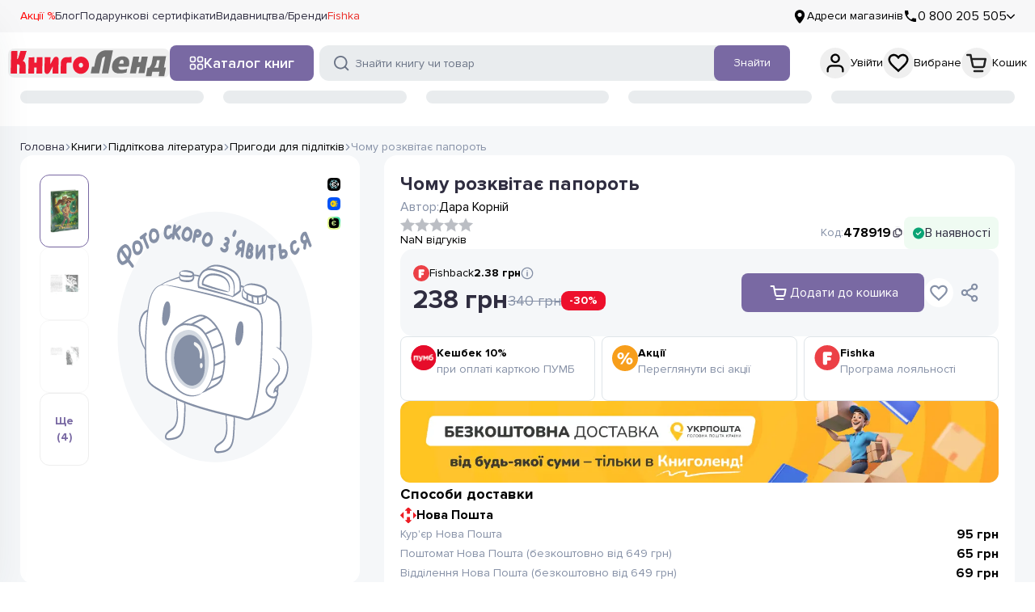

--- FILE ---
content_type: text/html; charset=utf-8
request_url: https://knigoland.com.ua/chomu-rozkvita-paporot-478919-item
body_size: 258866
content:
<!DOCTYPE html><html lang="uk"><head><meta charSet="utf-8"/><meta name="viewport" content="width=device-width, initial-scale=1, maximum-scale=1, viewport-fit=cover, user-scalable=no"/><link rel="stylesheet" href="/_next/static/css/1912265af7acdf14.css" data-precedence="next"/><link rel="stylesheet" href="/_next/static/css/bcb99ab9880b8cfd.css" data-precedence="next"/><link rel="stylesheet" href="/_next/static/css/45d4f6442d75f756.css" data-precedence="next"/><link href="/_next/static/css/3cd83cfe34ca397f.css" rel="stylesheet" as="style" data-precedence="dynamic"/><link href="/_next/static/css/960e49a27caa662d.css" rel="stylesheet" as="style" data-precedence="dynamic"/><link href="/_next/static/css/c37340727ca4fe15.css" rel="stylesheet" as="style" data-precedence="dynamic"/><link rel="preload" as="script" fetchPriority="low" href="/_next/static/chunks/webpack-820e0fee33753a25.js"/><script src="/_next/static/chunks/4bd1b696-cc729d47eba2cee4.js" async=""></script><script src="/_next/static/chunks/5964-909c2aa918bcc589.js" async=""></script><script src="/_next/static/chunks/main-app-dcdc4e5b8a800216.js" async=""></script><script src="/_next/static/chunks/cebd11e7-21b0134837ce9b11.js" async=""></script><script src="/_next/static/chunks/8042-c0fd507e3fa1d992.js" async=""></script><script src="/_next/static/chunks/7043-3e889c3a990acd64.js" async=""></script><script src="/_next/static/chunks/5407-b8ab1537b37b6913.js" async=""></script><script src="/_next/static/chunks/7899-f634907acf6bf54b.js" async=""></script><script src="/_next/static/chunks/6874-bf14f6d1ebc153cc.js" async=""></script><script src="/_next/static/chunks/6492-f6ee98a2deaab083.js" async=""></script><script src="/_next/static/chunks/4480-cd78591be13d0594.js" async=""></script><script src="/_next/static/chunks/6766-ec0b7579a595c235.js" async=""></script><script src="/_next/static/chunks/4987-4a578b6e78b595ef.js" async=""></script><script src="/_next/static/chunks/8577-887e04e471fd977d.js" async=""></script><script src="/_next/static/chunks/3635-ff19f2df2b7d7e51.js" async=""></script><script src="/_next/static/chunks/2443-b711c0f66aa55027.js" async=""></script><script src="/_next/static/chunks/7912-8835fae4be8fef04.js" async=""></script><script src="/_next/static/chunks/1789-3bb22f8d98bd3f6f.js" async=""></script><script src="/_next/static/chunks/9428-0736cc25460b409e.js" async=""></script><script src="/_next/static/chunks/2988-bde4241b16cedfbb.js" async=""></script><script src="/_next/static/chunks/app/%5Blang%5D/page-a8cb194072968103.js" async=""></script><script src="/_next/static/chunks/3724-06ea4040999a77cc.js" async=""></script><script src="/_next/static/chunks/7422-da2376d44e9e475e.js" async=""></script><script src="/_next/static/chunks/5308-4ec4d2457de3880b.js" async=""></script><script src="/_next/static/chunks/1317-afcb95e553abbeca.js" async=""></script><script src="/_next/static/chunks/app/%5Blang%5D/layout-1d40bd76da01ceda.js" async=""></script><script src="/_next/static/chunks/app/%5Blang%5D/not-found-2968dbd78c1af33e.js" async=""></script><script src="/_next/static/chunks/1966-f247fae7209b276f.js" async=""></script><script src="/_next/static/chunks/2622-ccd851d765d837ed.js" async=""></script><script src="/_next/static/chunks/app/%5Blang%5D/%5B...slug%5D/page-d88e7d00be2ac3af.js" async=""></script><link rel="preload" href="https://www.googletagmanager.com/gtm.js?id=GTM-KNVZ5FX" as="script"/><link rel="preload" href="/_next/static/chunks/8912.9e9593de0e8d6309.js" as="script" fetchPriority="low"/><link rel="preload" href="/_next/static/chunks/2555.ef36bfb262eef58a.js" as="script" fetchPriority="low"/><link rel="preload" href="/_next/static/chunks/4474.0ab6c55241d0b470.js" as="script" fetchPriority="low"/><link rel="preload" href="/_next/static/chunks/3487.f21d56621a5d07f0.js" as="script" fetchPriority="low"/><link rel="preload" href="/_next/static/chunks/405-5c130f9f5d7e2273.js" as="script" fetchPriority="low"/><link rel="preload" href="/_next/static/chunks/9294.01cee14fb7df8735.js" as="script" fetchPriority="low"/><link rel="preload" href="/_next/static/chunks/7604.2488bde90682c4cd.js" as="script" fetchPriority="low"/><link rel="preload" href="/_next/static/chunks/7680.ac00ef2412cf0e25.js" as="script" fetchPriority="low"/><link rel="preload" href="/_next/static/chunks/9375.ed64e85d0921ab25.js" as="script" fetchPriority="low"/><link rel="preload" href="/_next/static/chunks/2811.683072f06adc652d.js" as="script" fetchPriority="low"/><link rel="preload" href="/_next/static/chunks/4490.bcefa95146dbeee4.js" as="script" fetchPriority="low"/><link rel="preload" href="/_next/static/chunks/1704.405a6d5de7a3cca7.js" as="script" fetchPriority="low"/><link rel="preload" href="/_next/static/chunks/1030.5b39d3fc00e733c6.js" as="script" fetchPriority="low"/><link rel="preload" href="/_next/static/chunks/6185.2f498f743e5034ad.js" as="script" fetchPriority="low"/><link rel="preload" href="/_next/static/chunks/6871.60269be56e302733.js" as="script" fetchPriority="low"/><link rel="preload" href="/_next/static/chunks/1689.13a320f6bdd61230.js" as="script" fetchPriority="low"/><link rel="preload" href="/_next/static/chunks/9274.da664bb64bc60be5.js" as="script" fetchPriority="low"/><link rel="preload" href="/_next/static/chunks/321.ae87c3186d9b1ead.js" as="script" fetchPriority="low"/><link rel="preload" href="/_next/static/chunks/6019.4f27a9640d1a8746.js" as="script" fetchPriority="low"/><link rel="preload" href="/_next/static/chunks/8611.5a3ba5ea8d78da0c.js" as="script" fetchPriority="low"/><link rel="preload" href="/_next/static/chunks/1161.72f91efebf2fccb6.js" as="script" fetchPriority="low"/><link rel="preload" href="/_next/static/chunks/5040.401a7af822718448.js" as="script" fetchPriority="low"/><link rel="preload" href="/_next/static/chunks/1297.536abdbb40a40dd0.js" as="script" fetchPriority="low"/><link rel="preload" href="/_next/static/chunks/7484.8d58b4670702f88a.js" as="script" fetchPriority="low"/><link rel="preload" href="/_next/static/chunks/4173.b3ab542f2d14be47.js" as="script" fetchPriority="low"/><link rel="preload" href="/_next/static/chunks/820.7e02c6c442ea1e96.js" as="script" fetchPriority="low"/><link rel="preload" href="/_next/static/chunks/3334.d79d989b02efd2ed.js" as="script" fetchPriority="low"/><link rel="preload" href="/_next/static/chunks/4083.b8d7995207774288.js" as="script" fetchPriority="low"/><link rel="preload" href="/_next/static/chunks/1109.64388c6b1495f6ee.js" as="script" fetchPriority="low"/><link rel="preload" href="/_next/static/chunks/4487.77c3aab8a8a72ea0.js" as="script" fetchPriority="low"/><link rel="preload" href="/_next/static/chunks/822.7c6e32bd8b39c4ee.js" as="script" fetchPriority="low"/><link rel="preload" href="/_next/static/chunks/6542.45e1fcdee12dee24.js" as="script" fetchPriority="low"/><link rel="preload" href="/_next/static/chunks/4473.9cc60be64b4581c8.js" as="script" fetchPriority="low"/><link rel="preload" href="/_next/static/chunks/6934.462a18686c20e643.js" as="script" fetchPriority="low"/><link rel="preload" href="/_next/static/chunks/8824.771832493732640c.js" as="script" fetchPriority="low"/><link rel="preload" href="/_next/static/chunks/9484.7ab40087b8573854.js" as="script" fetchPriority="low"/><link rel="preload" href="/_next/static/chunks/6733.481d37df0d66bcd6.js" as="script" fetchPriority="low"/><link rel="preload" href="/_next/static/chunks/4672.da32b1ee2d98a1c7.js" as="script" fetchPriority="low"/><title>Чому розквітає папороть книга автора Дара Корній ⚡️Ціна: 238.00 арт: 478919 купити в Києві та Україні ⭐️КнигоЛенд - ISBN: 9786170978929</title><meta name="description" content="⚡Безкоштовна доставка Укрпошта ⭐Купити книгу Чому розквітає папороть автора Дара Корній арт: 478919 ⭐️КнигоЛенд ✅Анотації, Рецензії та Відгуки ✅Акції та знижки."/><link rel="manifest" href="/manifest.webmanifest"/><meta name="robots" content="index, follow"/><link rel="canonical" href="https://knigoland.com.ua/chomu-rozkvita-paporot-478919-item"/><meta property="og:title" content="Чому розквітає папороть книга автора Дара Корній ⚡️Ціна: 238.00 арт: 478919 купити в Києві та Україні ⭐️КнигоЛенд - ISBN: 9786170978929"/><meta property="og:description" content="⚡Безкоштовна доставка Укрпошта ⭐Купити книгу Чому розквітає папороть автора Дара Корній арт: 478919 ⭐️КнигоЛенд ✅Анотації, Рецензії та Відгуки ✅Акції та знижки."/><meta property="og:image" content="https://admin.knigoland.com.ua/assets/0c8318d3-4387-4769-8f2b-43571ac9a407.jpg"/><meta property="og:image:alt" content="Чому розквітає папороть книга автора Дара Корній ⚡️Ціна: 238.00 арт: 478919 купити в Києві та Україні ⭐️КнигоЛенд - ISBN: 9786170978929"/><meta property="og:type" content="website"/><meta name="twitter:card" content="summary_large_image"/><meta name="twitter:title" content="Чому розквітає папороть книга автора Дара Корній ⚡️Ціна: 238.00 арт: 478919 купити в Києві та Україні ⭐️КнигоЛенд - ISBN: 9786170978929"/><meta name="twitter:description" content="⚡Безкоштовна доставка Укрпошта ⭐Купити книгу Чому розквітає папороть автора Дара Корній арт: 478919 ⭐️КнигоЛенд ✅Анотації, Рецензії та Відгуки ✅Акції та знижки."/><meta name="twitter:image" content="https://admin.knigoland.com.ua/assets/0c8318d3-4387-4769-8f2b-43571ac9a407.jpg"/><meta name="twitter:image:alt" content="Чому розквітає папороть книга автора Дара Корній ⚡️Ціна: 238.00 арт: 478919 купити в Києві та Україні ⭐️КнигоЛенд - ISBN: 9786170978929"/><link rel="icon" href="/favicon.ico" type="image/x-icon" sizes="16x16"/><script type="application/ld+json">{"@context":"http://schema.org","@type":"LocalBusiness","address":{"@type":"PostalAddress","addressLocality":"м.Харків","postalCode":"61000","streetAddress":"вулиця Плеханівська, 66, Харків, Харківська область, 61000"},"hasMap":"https://goo.gl/maps/iUpzuc2DRuRuDwiY9","name":"Книголенд","openingHours":"Пн, Вт, Ср, Чт, Пт 09:00-19:00, Сб 09:00-19:00, Нд – 09:00-19:00","description":"Книголенд - інтернет-магазин найбільшої в Україні мережі книгарень. Купити книги онлайн цілодобово. Низька ціна. Вигідна покупка. Знижки. Акції.","telephone":"0 800 205 505","sameAs":["https://www.facebook.com/knigolandbooks/","https://www.instagram.com/knigoland/","https://t.me/knglnd","#"],"image":"https://knigoland.com.ua//d48d1486-06b3-4abc-a3b3-474cfdc8b146.svg","priceRange":"від 100 грн."}</script><script type="application/ld+json">{"@context":"http://schema.org","@type":"WebSite","url":"https://knigoland.com.ua/","name":"Книголенд","author":{"@type":"Organization","name":"Книголенд - Інтернет-магазин книг, подарунків і дитячих товарів. Купити книги і подарунки по найкращим в Україні цінами."},"description":"Книголенд - інтернет-магазин найбільшої в Україні мережі книгарень. Купити книги онлайн цілодобово. Низька ціна. Вигідна покупка. Знижки. Акції.","publisher":"Книголенд","potentialAction":{"@type":"SearchAction","target":"https://knigoland.com.ua///search/?q={q}","query-input":"required maxlength=100 name=q"},"image":"https://knigoland.com.ua//d48d1486-06b3-4abc-a3b3-474cfdc8b146.svg","copyrightYear":2021,"genre":"Книголенд - Інтернет-магазин книг, подарунків і дитячих товарів.","keywords":"купити книги, інтернет магазин книг, книжковий інтернет магазин, купити книгу онлайн","sameAs":["https://www.facebook.com/knigolandbooks/","https://www.instagram.com/knigoland/","https://t.me/knglnd","#"]}</script><script>(self.__next_s=self.__next_s||[]).push([0,{"children":"(function(i,s,o,g,r,a,m){\n                                        i[\"esSdk\"]=r;\n                                        i[r]=i[r]||function(){ (i[r].q=i[r].q||[]).push(arguments) };\n                                        a=s.createElement(o); m=s.getElementsByTagName(o)[0];\n                                        a.async=1; a.src=g; m.parentNode.insertBefore(a,m);\n                                        })(window,document,\"script\",\"https://esputnik.com/scripts/v1/public/scripts?apiKey=eyJhbGciOiJSUzI1NiJ9.[base64].TFowv-YoI8IFI_lwpDX4biZP9nRfKX60qmSVjWL3GftrSs6a5UPBTh74VXgX4qGAkT1Dhuzp2kY4cDUjko0JGA&domain=96505892-182E-4329-B892-02D070AFE0CB\",\"es\");\n                                        es(\"pushOn\");\n                                   ","id":"esputnik-sdk"}])</script><script>(self.__next_s=self.__next_s||[]).push([0,{"children":"\n                                                !function(f,b,e,v,n,t,s){if(f.fbq)return;n=f.fbq=function(){n.callMethod?\n                                                n.callMethod.apply(n,arguments):n.queue.push(arguments)};if(!f._fbq)f._fbq=n;\n                                                n.push=n;n.loaded=!0;n.version='2.0';n.queue=[];t=b.createElement(e);t.async=!0;\n                                                t.src=v;s=b.getElementsByTagName(e)[0];s.parentNode.insertBefore(t,s)}\n                                                (window,document,'script','https://connect.facebook.net/en_US/fbevents.js');\n                                                fbq('set','autoConfig',false,'405962404041142');\n                                                fbq('init','405962404041142');\n                                            ","id":"facebook-pixel"}])</script><script>(self.__next_s=self.__next_s||[]).push([0,{"children":"\n                                              !function (w, d, t) {\n                                                w.TiktokAnalyticsObject=t;var ttq=w[t]=w[t]||[];\n                                                ttq.methods=[\"page\",\"track\",\"identify\",\"instances\",\"debug\",\"on\",\"off\",\"once\",\"ready\",\"alias\",\"group\",\"enableCookie\",\"disableCookie\",\"holdConsent\",\"revokeConsent\",\"grantConsent\"],\n                                                ttq.setAndDefer=function(t,e){t[e]=function(){t.push([e].concat(Array.prototype.slice.call(arguments,0)))}};\n                                                for(var i=0;i<ttq.methods.length;i++)ttq.setAndDefer(ttq,ttq.methods[i]);\n                                                ttq.instance=function(t){for(var e=ttq._i[t]||[],n=0;n<ttq.methods.length;n++)ttq.setAndDefer(e,ttq.methods[n]);return e};\n                                                ttq.load=function(e,n){var r=\"https://analytics.tiktok.com/i18n/pixel/events.js\",o=n&&n.partner;\n                                                  ttq._i=ttq._i||{},ttq._i[e]=[],ttq._i[e]._u=r,ttq._t=ttq._t||{},ttq._t[e]=+new Date,ttq._o=ttq._o||{},ttq._o[e]=n||{};\n                                                  n=document.createElement(\"script\");n.type=\"text/javascript\";n.async=!0;n.src=r+\"?sdkid=\"+e+\"&lib=\"+t;\n                                                  e=document.getElementsByTagName(\"script\")[0];e.parentNode.insertBefore(n,e)\n                                                };\n                                                ttq.load('D29LMBJC77U9TM7VTCCG');\n                                              }(window, document, 'ttq');\n                                            ","id":"tiktok-pixel"}])</script><script src="/_next/static/chunks/polyfills-42372ed130431b0a.js" noModule=""></script><style data-styled="" data-styled-version="6.1.17">.cKPzpA ul{display:block;list-style-type:disc;margin-block-start:1em;margin-block-end:1em;padding-inline-start:40px;}/*!sc*/
.cKPzpA li{display:list-item;text-align:match-parent;}/*!sc*/
data-styled.g1[id="sc-9c60dab3-0"]{content:"cKPzpA,"}/*!sc*/
</style></head><body class="!overflow-y-auto !overflow-x-hidden !pr-0 scrollbar-custom max-w-[1920px] mx-auto"><div hidden=""><!--$--><!--/$--></div><noscript><img height="1" width="1" src="https://www.facebook.com/tr?id=405962404041142&amp;ev=PageView&amp;noscript=1"/></noscript><div class="flex items-center h-10 bg-primary-100"><div class="container mx-auto"><div class="flex items-center justify-between"><div class="flex items-center gap-6"><a class="text-[#FF0000] hover:text-primary text-sm transition-all duration-100 ease-linear" style="color:#FF0000" href="/promotions">Акції %</a><a class="text-[#2f2d40] hover:text-primary text-sm transition-all duration-100 ease-linear" style="color:#2f2d40" href="/blog">Блог</a><a class="text-[#2f2d40] hover:text-primary text-sm transition-all duration-100 ease-linear" style="color:#2f2d40" href="/sertifikati">Подарункові сертифікати</a><a class="text-[#2f2d40] hover:text-primary text-sm transition-all duration-100 ease-linear" style="color:#2f2d40" href="/publishers">Видавництва/Бренди</a><a class="text-[#EA2C27] hover:text-primary text-sm transition-all duration-100 ease-linear" style="color:#EA2C27" href="/fishka-bonus-program">Fishka</a></div><div class="flex items-center gap-8"><a class="flex items-center gap-1.5 text-sm hover:text-primary hover:fill-primary transition-all duration-100 ease-linear" href="stores"><svg class="w-[18px] h-[19px]"><use href="#icon-address"></use></svg><span>Адреси магазинів</span></a><div class="flex items-center gap-1.5 text-sm cursor-pointer hover:text-primary hover:fill-primary transition-all duration-100 ease-linear" aria-expanded="false" aria-haspopup="menu" id="_R_58ulivbH2_"><svg class="w-[18px] h-[18px]"><use href="#icon-phone"></use></svg><span class="text-base">0 800 205 505</span><svg class="w-[10px] h-[11px]"><use href="#icon-arrow-down"></use></svg></div></div></div></div></div><header class="flex flex-col gap-4 py-4 bg-white"><div class="false"><div class="container mx-auto max1400:px-2.5"><div class="flex items-center justify-between w-full gap-4"><a href="/"><button class="align-middle select-none font-sans font-bold text-center uppercase transition-all disabled:opacity-50 disabled:shadow-none disabled:pointer-events-none text-xs rounded-lg text-gray-900 p-0 hover:bg-transparent active:bg-transparent w-[200px]" type="button"><img alt="Книголенд" loading="lazy" width="200" height="30" decoding="async" data-nimg="1" style="color:transparent" srcSet="/_next/image?url=https%3A%2F%2Fadmin.knigoland.com.ua%2Fassets%2Fd48d1486-06b3-4abc-a3b3-474cfdc8b146.svg&amp;w=256&amp;q=75 1x, /_next/image?url=https%3A%2F%2Fadmin.knigoland.com.ua%2Fassets%2Fd48d1486-06b3-4abc-a3b3-474cfdc8b146.svg&amp;w=640&amp;q=75 2x" src="/_next/image?url=https%3A%2F%2Fadmin.knigoland.com.ua%2Fassets%2Fd48d1486-06b3-4abc-a3b3-474cfdc8b146.svg&amp;w=640&amp;q=75"/></button></a><div class="flex items-center gap-4 w-full"><div class="react-ripples min-w-[185px]" style="position:relative;display:inline-flex;overflow:hidden"><button class="align-middle select-none text-center transition-all disabled:opacity-50 disabled:shadow-none disabled:pointer-events-none px-6 shadow-gray-900/10 hover:shadow-gray-900/20 focus:opacity-[0.85] focus:shadow-none active:opacity-[0.85] py-5 rounded-lg text-white fill-white bg-primary hover:bg-primary-600 hover:shadow-none active:bg-primary-600 active:shadow-none flex items-center gap-2 normal-case font-semibold text-lg font-serif h-11 !outline-none shadow-none" type="button"><svg class="w-[18px] h-[18px] text-white fill-white transition-all duration-500 ease-linear"><use href="#icon-catalog"></use></svg><span>Каталог книг</span></button><s style="position:absolute;border-radius:50%;opacity:0;width:35px;height:35px;transform:translate(-50%, -50%);pointer-events:none"></s></div><form class="relative w-full max-w-[580px] z-[9997]"><svg class="w-[22px] h-[22px] fill-grey-400 mx-4 my-auto !absolute z-10 top-0 bottom-0 left-0"><use href="#icon-magnifier"></use></svg><input type="text" placeholder="Знайти книгу чи товар" class="h-11 w-full text-sm rounded-xl outline-none border-none indent-11 text-black placeholder-grey-400 !bg-grey-100 placeholder:opacity-100" value=""/><button type="submit" class="align-middle select-none font-sans text-center transition-all disabled:opacity-50 disabled:shadow-none disabled:pointer-events-none px-6 shadow-gray-900/10 hover:shadow-gray-900/20 focus:opacity-[0.85] focus:shadow-none active:opacity-[0.85] my-auto !absolute z-10 top-0 bottom-0 -right-0.5 py-5 rounded-lg text-white fill-white bg-primary hover:bg-primary-600 active:bg-primary-600 hover:shadow-none active:shadow-none flex items-center gap-2 normal-case font-normal text-sm h-11 shadow-none false"><span>Знайти</span></button></form></div><div class="flex items-center w-[310px] gap-6 max1400:gap-2 max1400:justify-end"><div class="flex items-center justify-between gap-1 cursor-pointer text-sm hover:text-primary hover:fill-primary transition-all duration-100 ease-linear"><button class="align-middle select-none font-sans font-bold text-center uppercase transition-all disabled:opacity-50 disabled:shadow-none disabled:pointer-events-none text-xs text-gray-900 hover:bg-gray-900/10 active:bg-gray-900/20 p-1 rounded-full" type="button"><svg class="w-[30px] h-[30px]"><use href="#icon-not-authenticated-user"></use></svg></button><span>Увійти</span></div><div class="flex items-center justify-between gap-1 cursor-pointer text-sm hover:text-primary hover:fill-primary transition-all duration-100 ease-linear"><div class="relative inline-flex"><button class="align-middle select-none font-sans font-bold text-center uppercase transition-all disabled:opacity-50 disabled:shadow-none disabled:pointer-events-none text-xs text-gray-900 hover:bg-gray-900/10 active:bg-gray-900/20 p-1 rounded-full" type="button"><svg class="w-[30px] h-[30px]"><use href="#icon-wishlist"></use></svg></button></div><span>Вибране</span></div><div class="flex items-center justify-between gap-1 cursor-pointer text-sm hover:text-primary hover:fill-primary transition-all duration-100 ease-linear"><div class="relative inline-flex"><button class="align-middle select-none font-sans font-bold text-center uppercase transition-all disabled:opacity-50 disabled:shadow-none disabled:pointer-events-none text-xs text-gray-900 hover:bg-gray-900/10 active:bg-gray-900/20 p-1 rounded-full" type="button"><svg class="w-[30px] h-[30px]"><use href="#icon-cart"></use></svg></button></div><span>Кошик</span></div></div></div></div></div><div class="container mx-auto w-full h-10"><div class="grid h-full animate-pulse items-center justify-center gap-6 grid-cols-5"><div class="block antialiased tracking-normal font-sans text-5xl font-semibold leading-tight text-inherit h-4 min-w-[160px] rounded-full bg-grey-100"> </div><div class="block antialiased tracking-normal font-sans text-5xl font-semibold leading-tight text-inherit h-4 min-w-[160px] rounded-full bg-grey-100"> </div><div class="block antialiased tracking-normal font-sans text-5xl font-semibold leading-tight text-inherit h-4 min-w-[160px] rounded-full bg-grey-100"> </div><div class="block antialiased tracking-normal font-sans text-5xl font-semibold leading-tight text-inherit h-4 min-w-[160px] rounded-full bg-grey-100"> </div><div class="block antialiased tracking-normal font-sans text-5xl font-semibold leading-tight text-inherit h-4 min-w-[160px] rounded-full bg-grey-100"> </div></div><div class="swiper !hidden h-full categories"><div class="swiper-wrapper"><div class="swiper-slide !w-auto"><div class="react-ripples rounded-full" style="position:relative;display:inline-flex;overflow:hidden"><a class="bg-primary-100 flex gap-1.5 py-2.5 px-4 rounded-full text-sm hover:bg-primary-200 active:bg-primary-300 text-black normal-case font-normal shadow-none hover:shadow-none active:shadow-none focus:shadow-none" href="/promotions"><img alt="Акції" loading="lazy" width="16" height="16" decoding="async" data-nimg="1" style="color:transparent" srcSet="/_next/image?url=https%3A%2F%2Fadmin.knigoland.com.ua%2Fassets%2Fd0483286-872d-4f3d-a23d-2aca6aa1647a.svg&amp;w=16&amp;q=75 1x, /_next/image?url=https%3A%2F%2Fadmin.knigoland.com.ua%2Fassets%2Fd0483286-872d-4f3d-a23d-2aca6aa1647a.svg&amp;w=32&amp;q=75 2x" src="/_next/image?url=https%3A%2F%2Fadmin.knigoland.com.ua%2Fassets%2Fd0483286-872d-4f3d-a23d-2aca6aa1647a.svg&amp;w=32&amp;q=75"/>Акції</a><s style="position:absolute;border-radius:50%;opacity:0;width:35px;height:35px;transform:translate(-50%, -50%);pointer-events:none"></s></div></div><div class="swiper-slide !w-auto"><div class="react-ripples rounded-full" style="position:relative;display:inline-flex;overflow:hidden"><a class="bg-primary-100 flex gap-1.5 py-2.5 px-4 rounded-full text-sm hover:bg-primary-200 active:bg-primary-300 text-black normal-case font-normal shadow-none hover:shadow-none active:shadow-none focus:shadow-none" href="/peredprodazh"><img alt="Передпродаж" loading="lazy" width="16" height="16" decoding="async" data-nimg="1" style="color:transparent" srcSet="/_next/image?url=https%3A%2F%2Fadmin.knigoland.com.ua%2Fassets%2F2975901c-5fd5-4601-99e6-7eb80bf2e63d.svg&amp;w=16&amp;q=75 1x, /_next/image?url=https%3A%2F%2Fadmin.knigoland.com.ua%2Fassets%2F2975901c-5fd5-4601-99e6-7eb80bf2e63d.svg&amp;w=32&amp;q=75 2x" src="/_next/image?url=https%3A%2F%2Fadmin.knigoland.com.ua%2Fassets%2F2975901c-5fd5-4601-99e6-7eb80bf2e63d.svg&amp;w=32&amp;q=75"/>Передпродаж</a><s style="position:absolute;border-radius:50%;opacity:0;width:35px;height:35px;transform:translate(-50%, -50%);pointer-events:none"></s></div></div><div class="swiper-slide !w-auto"><div class="react-ripples rounded-full" style="position:relative;display:inline-flex;overflow:hidden"><a class="bg-primary-100 flex gap-1.5 py-2.5 px-4 rounded-full text-sm hover:bg-primary-200 active:bg-primary-300 text-black normal-case font-normal shadow-none hover:shadow-none active:shadow-none focus:shadow-none" href="/top-sales"><img alt="Топ продажів" loading="lazy" width="16" height="16" decoding="async" data-nimg="1" style="color:transparent" srcSet="/_next/image?url=https%3A%2F%2Fadmin.knigoland.com.ua%2Fassets%2F46025c1e-5b18-4277-98d9-b0d6f42c2a87.svg&amp;w=16&amp;q=75 1x, /_next/image?url=https%3A%2F%2Fadmin.knigoland.com.ua%2Fassets%2F46025c1e-5b18-4277-98d9-b0d6f42c2a87.svg&amp;w=32&amp;q=75 2x" src="/_next/image?url=https%3A%2F%2Fadmin.knigoland.com.ua%2Fassets%2F46025c1e-5b18-4277-98d9-b0d6f42c2a87.svg&amp;w=32&amp;q=75"/>Топ продажів</a><s style="position:absolute;border-radius:50%;opacity:0;width:35px;height:35px;transform:translate(-50%, -50%);pointer-events:none"></s></div></div><div class="swiper-slide !w-auto"><div class="react-ripples rounded-full" style="position:relative;display:inline-flex;overflow:hidden"><a class="bg-primary-100 flex gap-1.5 py-2.5 px-4 rounded-full text-sm hover:bg-primary-200 active:bg-primary-300 text-black normal-case font-normal shadow-none hover:shadow-none active:shadow-none focus:shadow-none" href="/novynky"><img alt="Гарячі новинки" loading="lazy" width="16" height="16" decoding="async" data-nimg="1" style="color:transparent" srcSet="/_next/image?url=https%3A%2F%2Fadmin.knigoland.com.ua%2Fassets%2F6518f407-6daa-4806-bb28-57247112782b.svg&amp;w=16&amp;q=75 1x, /_next/image?url=https%3A%2F%2Fadmin.knigoland.com.ua%2Fassets%2F6518f407-6daa-4806-bb28-57247112782b.svg&amp;w=32&amp;q=75 2x" src="/_next/image?url=https%3A%2F%2Fadmin.knigoland.com.ua%2Fassets%2F6518f407-6daa-4806-bb28-57247112782b.svg&amp;w=32&amp;q=75"/>Гарячі новинки</a><s style="position:absolute;border-radius:50%;opacity:0;width:35px;height:35px;transform:translate(-50%, -50%);pointer-events:none"></s></div></div></div><div class="bg-[linear-gradient(270deg,_#FFFFFF_0%,_rgba(255,_255,_255,_0)_100%)] absolute z-10 bottom-0 right-0 py-3 w-20 h-full"></div></div></div></header><div class="opacity-0 invisible"><div class="top-[160px] fixed right-0 left-0 z-[9996] container max1400:!px-0 max1400:w-[98%] mx-auto h-[580px] max1400:h-[500px] rounded-[20px] bg-white shadow-[0px_10px_20px_rgba(148,_163,_184,_0.2)] overflow-y-auto"><div class="grid grid-cols-[300px_1fr_244px] h-full"><div class="relative flex flex-col bg-clip-border text-gray-700 bg-grey-800 p-3 shadow-none rounded-none overflow-y-auto scrollbar-custom"><nav class="flex flex-col gap-1 min-w-[240px] p-2 font-sans text-base font-normal text-blue-gray-700"><div role="button" tabindex="0" class="flex items-center w-full rounded-lg text-start leading-tight hover:bg-opacity-80 focus:bg-blue-gray-50 focus:bg-opacity-80 active:bg-blue-gray-50 active:bg-opacity-80 focus:text-blue-gray-900 active:text-blue-gray-900 outline-none false h-12 p-0 fill-grey hover:fill-primary-700 text-black hover:bg-white hover:text-primary-700 transition-all duration-100 ease-linear"><a class="flex items-center justify-between w-full p-4" href="promotions"><div class="flex items-center gap-2"><img alt="sale-icon" loading="lazy" width="16" height="16" decoding="async" data-nimg="1" style="color:transparent" srcSet="/_next/image?url=%2Ficons%2Fpromotions%2Fsale-icon.svg&amp;w=16&amp;q=75 1x, /_next/image?url=%2Ficons%2Fpromotions%2Fsale-icon.svg&amp;w=32&amp;q=75 2x" src="/_next/image?url=%2Ficons%2Fpromotions%2Fsale-icon.svg&amp;w=32&amp;q=75"/><span class="text-red font-serif font-semibold">Акції</span></div></a></div><div role="button" tabindex="0" class="flex items-center w-full rounded-lg text-start leading-tight hover:bg-opacity-80 focus:bg-blue-gray-50 focus:bg-opacity-80 active:bg-blue-gray-50 active:bg-opacity-80 focus:text-blue-gray-900 active:text-blue-gray-900 outline-none false h-12 p-0 fill-grey hover:fill-primary-700 text-black hover:bg-white hover:text-primary-700 transition-all duration-100 ease-linear"><a class="flex items-center justify-between w-full p-4" href="peredprodazh"><span class="text-black font-serif  font-semibold">Передзамовлення</span></a></div><div role="button" tabindex="0" class="flex items-center w-full rounded-lg text-start leading-tight hover:bg-opacity-80 focus:bg-blue-gray-50 focus:bg-opacity-80 active:bg-blue-gray-50 active:bg-opacity-80 focus:text-blue-gray-900 active:text-blue-gray-900 outline-none false h-12 p-0 fill-grey hover:fill-primary-700 text-black hover:bg-white hover:text-primary-700 transition-all duration-100 ease-linear"><a class="flex items-center justify-between w-full p-4" href="top-sales"><span class="text-black font-serif  font-semibold">Топи продажів</span></a></div></nav></div><div class="flex flex-wrap items-start content-start gap-4 h-[550px] max1400:h-[500px] overflow-y-auto scrollbar-custom py-6 px-8"></div></div></div><div class="top-[160px] fixed z-[9995] inset-0 w-full h-full pointer-events-auto bg-black bg-opacity-60 backdrop-blur-sm"></div></div><div class="opacity-0 invisible pointer-events-none"></div><main class="bg-primary-400"><div class="container mx-auto min-h-fit"><div class="flex flex-col gap-4 pb-16"><script type="application/ld+json">{"@context":"http://schema.org","@type":"BreadcrumbList","itemListElement":[{"@type":"ListItem","position":1,"name":"Головна","item":"https://knigoland.com.ua//"},{"@type":"ListItem","position":2,"name":"Книги","item":"https://knigoland.com.ua//knigi"},{"@type":"ListItem","position":3,"name":"Підліткова література","item":"https://knigoland.com.ua//pidlitkova-literatura"},{"@type":"ListItem","position":4,"name":"Пригоди для підлітків","item":"https://knigoland.com.ua//prigodi-dlya-pidlitkiv"},{"@type":"ListItem","position":5,"name":"Чому розквітає папороть","item":"https://knigoland.com.ua//chomu-rozkvita-paporot-478919-item"}]}</script><div class="min-h-5 pt-4"><ol class="flex items-center gap-2 scrollbar-custom [&amp;::-webkit-scrollbar]:h-1 overflow-x-auto whitespace-nowrap"><li class="flex items-center gap-2 text-sm font-normal text-black false"><a title="Головна" href="/">Головна</a></li><li class="flex items-center gap-2 text-sm font-normal false false"><svg class="w-[8px] h-[8px]"><use href="#arrow-point-to-right"></use></svg><a title="Книги" href="/knigi">Книги</a></li><li class="flex items-center gap-2 text-sm font-normal false false"><svg class="w-[8px] h-[8px]"><use href="#arrow-point-to-right"></use></svg><a title="Підліткова література" href="/pidlitkova-literatura">Підліткова література</a></li><li class="flex items-center gap-2 text-sm font-normal false false"><svg class="w-[8px] h-[8px]"><use href="#arrow-point-to-right"></use></svg><a title="Пригоди для підлітків" href="/prigodi-dlya-pidlitkiv">Пригоди для підлітків</a></li><li class="flex items-center gap-2 text-sm font-normal false text-grey"><svg class="w-[8px] h-[8px]"><use href="#arrow-point-to-right"></use></svg><span>Чому розквітає папороть</span></li></ol></div><script type="application/ld+json">{"@context":"http://schema.org","@type":"Product","name":"Чому розквітає папороть","image":["https://admin.knigoland.com.ua/assets/0c8318d3-4387-4769-8f2b-43571ac9a407.jpg","https://admin.knigoland.com.ua/assets/3beeb063-c01a-4e5d-8346-eca26509420d.jpg","https://admin.knigoland.com.ua/assets/0acff136-0c42-4142-ba8b-4c461f76649f.jpg","https://admin.knigoland.com.ua/assets/03b3b80c-8eab-47ac-9d7e-fb4692458ebd.jpg","https://admin.knigoland.com.ua/assets/8682c1dc-5bac-4f7f-87aa-adc4f786361d.jpg","https://admin.knigoland.com.ua/assets/75789b2d-9cab-4d8c-955e-efd0e0fed15c.jpg","https://admin.knigoland.com.ua/assets/4f482793-623c-4052-a8d5-8c33e4a285f8.jpg"],"description":"У скромній хатині на околиці села біля лісу живе собі Петрусь Лелеченко. Хлопець як хлопець, є в нього мама й тітка, а батько п’ять років тому разом з козаками вирушив визволяти українських бранців з турецької неволі — і відтоді його більше не бачили. Та раптом для Петруся все міняється: він бачить, як гонорово задерши кирпу перед ним походжає домовик!","sku":"478919","mpn":"478919","brand":{"@type":"Brand","name":"Ранок"},"offers":{"@type":"Offer","url":"https://knigoland.com.ua/chomu-rozkvita-paporot-478919-item","priceCurrency":"UAH","price":238,"priceValidUntil":"2027-01-01","itemCondition":"https://schema.org/NewCondition","availability":"https://schema.org/InStock","shippingDetails":{"@type":"OfferShippingDetails","shippingRate":{"@type":"MonetaryAmount","value":59,"currency":"UAH"},"shippingDestination":{"@type":"DefinedRegion","addressCountry":"UA"},"deliveryTime":{"@type":"ShippingDeliveryTime","handlingTime":{"@type":"QuantitativeValue","minValue":0,"maxValue":1,"unitCode":"DAY"},"transitTime":{"@type":"QuantitativeValue","minValue":1,"maxValue":3,"unitCode":"DAY"}}},"hasMerchantReturnPolicy":{"@type":"MerchantReturnPolicy","applicableCountry":"UA","returnPolicyCategory":"https://schema.org/MerchantReturnFiniteReturnWindow","merchantReturnDays":14,"returnMethod":"https://schema.org/ReturnByMail","returnFees":"https://schema.org/FreeReturn"}}}</script><script type="application/ld+json">{"@context":"http://schema.org","@type":"ImageObject","contentUrl":"https://admin.knigoland.com.ua/assets/0c8318d3-4387-4769-8f2b-43571ac9a407.jpg","name":"Чому розквітає папороть","author":{"@type":"Thing","name":"Книголенд - Інтернет-магазин книг, подарунків і дитячих товарів. Купити книги і подарунки по найкращим в Україні цінами."},"contentLocation":{"@type":"Place","name":"Україна, м.Харків"}}</script><div class="flex flex-col gap-14"><div class="flex flex-row items-start justify-between gap-3"><div class="w-[550px] max1300:!w-[420px] max1400:w-[500px] min1260:sticky top-[80px]"><div class="bg-white rounded-2xl p-6 min-h-[630px] max1300:!min-h-[530px] max1400:min-h-[575px]"><div class="relative flex flex-col gap-5"><div class="flex flex-col gap-1 absolute right-0 top-0 z-10"><div class=""><img alt="Зимова Є-підтримка" loading="lazy" width="24" height="24" decoding="async" data-nimg="1" style="color:transparent;width:100%;height:24px" sizes="100vw" srcSet="/_next/image?url=https%3A%2F%2Fadmin.knigoland.com.ua%2Fassets%2Fbe6773aa-726e-4bb5-a5ea-32b22efa1d3e.svg&amp;w=640&amp;q=75 640w, /_next/image?url=https%3A%2F%2Fadmin.knigoland.com.ua%2Fassets%2Fbe6773aa-726e-4bb5-a5ea-32b22efa1d3e.svg&amp;w=750&amp;q=75 750w, /_next/image?url=https%3A%2F%2Fadmin.knigoland.com.ua%2Fassets%2Fbe6773aa-726e-4bb5-a5ea-32b22efa1d3e.svg&amp;w=828&amp;q=75 828w, /_next/image?url=https%3A%2F%2Fadmin.knigoland.com.ua%2Fassets%2Fbe6773aa-726e-4bb5-a5ea-32b22efa1d3e.svg&amp;w=1080&amp;q=75 1080w, /_next/image?url=https%3A%2F%2Fadmin.knigoland.com.ua%2Fassets%2Fbe6773aa-726e-4bb5-a5ea-32b22efa1d3e.svg&amp;w=1200&amp;q=75 1200w, /_next/image?url=https%3A%2F%2Fadmin.knigoland.com.ua%2Fassets%2Fbe6773aa-726e-4bb5-a5ea-32b22efa1d3e.svg&amp;w=1920&amp;q=75 1920w, /_next/image?url=https%3A%2F%2Fadmin.knigoland.com.ua%2Fassets%2Fbe6773aa-726e-4bb5-a5ea-32b22efa1d3e.svg&amp;w=2048&amp;q=75 2048w, /_next/image?url=https%3A%2F%2Fadmin.knigoland.com.ua%2Fassets%2Fbe6773aa-726e-4bb5-a5ea-32b22efa1d3e.svg&amp;w=3840&amp;q=75 3840w" src="/_next/image?url=https%3A%2F%2Fadmin.knigoland.com.ua%2Fassets%2Fbe6773aa-726e-4bb5-a5ea-32b22efa1d3e.svg&amp;w=3840&amp;q=75"/></div><div class=""><img alt="Нац. кешбек" loading="lazy" width="24" height="24" decoding="async" data-nimg="1" style="color:transparent;width:100%;height:24px" sizes="100vw" srcSet="/_next/image?url=https%3A%2F%2Fadmin.knigoland.com.ua%2Fassets%2F8874ba54-f0b3-4d40-81b1-f799f09e1e56.svg&amp;w=640&amp;q=75 640w, /_next/image?url=https%3A%2F%2Fadmin.knigoland.com.ua%2Fassets%2F8874ba54-f0b3-4d40-81b1-f799f09e1e56.svg&amp;w=750&amp;q=75 750w, /_next/image?url=https%3A%2F%2Fadmin.knigoland.com.ua%2Fassets%2F8874ba54-f0b3-4d40-81b1-f799f09e1e56.svg&amp;w=828&amp;q=75 828w, /_next/image?url=https%3A%2F%2Fadmin.knigoland.com.ua%2Fassets%2F8874ba54-f0b3-4d40-81b1-f799f09e1e56.svg&amp;w=1080&amp;q=75 1080w, /_next/image?url=https%3A%2F%2Fadmin.knigoland.com.ua%2Fassets%2F8874ba54-f0b3-4d40-81b1-f799f09e1e56.svg&amp;w=1200&amp;q=75 1200w, /_next/image?url=https%3A%2F%2Fadmin.knigoland.com.ua%2Fassets%2F8874ba54-f0b3-4d40-81b1-f799f09e1e56.svg&amp;w=1920&amp;q=75 1920w, /_next/image?url=https%3A%2F%2Fadmin.knigoland.com.ua%2Fassets%2F8874ba54-f0b3-4d40-81b1-f799f09e1e56.svg&amp;w=2048&amp;q=75 2048w, /_next/image?url=https%3A%2F%2Fadmin.knigoland.com.ua%2Fassets%2F8874ba54-f0b3-4d40-81b1-f799f09e1e56.svg&amp;w=3840&amp;q=75 3840w" src="/_next/image?url=https%3A%2F%2Fadmin.knigoland.com.ua%2Fassets%2F8874ba54-f0b3-4d40-81b1-f799f09e1e56.svg&amp;w=3840&amp;q=75"/></div><div class=""><img alt="Є-книга" loading="lazy" width="24" height="24" decoding="async" data-nimg="1" style="color:transparent;width:100%;height:24px" sizes="100vw" srcSet="/_next/image?url=https%3A%2F%2Fadmin.knigoland.com.ua%2Fassets%2Fdadab0df-4cd3-4c62-a40e-d6090df299f5.svg&amp;w=640&amp;q=75 640w, /_next/image?url=https%3A%2F%2Fadmin.knigoland.com.ua%2Fassets%2Fdadab0df-4cd3-4c62-a40e-d6090df299f5.svg&amp;w=750&amp;q=75 750w, /_next/image?url=https%3A%2F%2Fadmin.knigoland.com.ua%2Fassets%2Fdadab0df-4cd3-4c62-a40e-d6090df299f5.svg&amp;w=828&amp;q=75 828w, /_next/image?url=https%3A%2F%2Fadmin.knigoland.com.ua%2Fassets%2Fdadab0df-4cd3-4c62-a40e-d6090df299f5.svg&amp;w=1080&amp;q=75 1080w, /_next/image?url=https%3A%2F%2Fadmin.knigoland.com.ua%2Fassets%2Fdadab0df-4cd3-4c62-a40e-d6090df299f5.svg&amp;w=1200&amp;q=75 1200w, /_next/image?url=https%3A%2F%2Fadmin.knigoland.com.ua%2Fassets%2Fdadab0df-4cd3-4c62-a40e-d6090df299f5.svg&amp;w=1920&amp;q=75 1920w, /_next/image?url=https%3A%2F%2Fadmin.knigoland.com.ua%2Fassets%2Fdadab0df-4cd3-4c62-a40e-d6090df299f5.svg&amp;w=2048&amp;q=75 2048w, /_next/image?url=https%3A%2F%2Fadmin.knigoland.com.ua%2Fassets%2Fdadab0df-4cd3-4c62-a40e-d6090df299f5.svg&amp;w=3840&amp;q=75 3840w" src="/_next/image?url=https%3A%2F%2Fadmin.knigoland.com.ua%2Fassets%2Fdadab0df-4cd3-4c62-a40e-d6090df299f5.svg&amp;w=3840&amp;q=75"/></div></div><div class="flex justify-between"><div class="w-[68px]"><div class="flex flex-col gap-2.5"><div class="flex flex-cols items-center cursor-pointer rounded-xl border-[1px] border-primary opacity-100 transition-all duration-100 ease-linear p-[10px] h-[90px]"><img alt="Чому розквітає папороть, фото - 1" title="Чому розквітає папороть, фото - 1" loading="lazy" width="45" height="70" decoding="async" data-nimg="1" class="block mx-auto transition-all duration-100 ease-linear" style="color:transparent;width:100%;max-height:70px" sizes="100vw" srcSet="/_next/image?url=https%3A%2F%2Fadmin.knigoland.com.ua%2Fassets%2F0c8318d3-4387-4769-8f2b-43571ac9a407.jpg&amp;w=640&amp;q=75 640w, /_next/image?url=https%3A%2F%2Fadmin.knigoland.com.ua%2Fassets%2F0c8318d3-4387-4769-8f2b-43571ac9a407.jpg&amp;w=750&amp;q=75 750w, /_next/image?url=https%3A%2F%2Fadmin.knigoland.com.ua%2Fassets%2F0c8318d3-4387-4769-8f2b-43571ac9a407.jpg&amp;w=828&amp;q=75 828w, /_next/image?url=https%3A%2F%2Fadmin.knigoland.com.ua%2Fassets%2F0c8318d3-4387-4769-8f2b-43571ac9a407.jpg&amp;w=1080&amp;q=75 1080w, /_next/image?url=https%3A%2F%2Fadmin.knigoland.com.ua%2Fassets%2F0c8318d3-4387-4769-8f2b-43571ac9a407.jpg&amp;w=1200&amp;q=75 1200w, /_next/image?url=https%3A%2F%2Fadmin.knigoland.com.ua%2Fassets%2F0c8318d3-4387-4769-8f2b-43571ac9a407.jpg&amp;w=1920&amp;q=75 1920w, /_next/image?url=https%3A%2F%2Fadmin.knigoland.com.ua%2Fassets%2F0c8318d3-4387-4769-8f2b-43571ac9a407.jpg&amp;w=2048&amp;q=75 2048w, /_next/image?url=https%3A%2F%2Fadmin.knigoland.com.ua%2Fassets%2F0c8318d3-4387-4769-8f2b-43571ac9a407.jpg&amp;w=3840&amp;q=75 3840w" src="/_next/image?url=https%3A%2F%2Fadmin.knigoland.com.ua%2Fassets%2F0c8318d3-4387-4769-8f2b-43571ac9a407.jpg&amp;w=3840&amp;q=75"/></div><div class="flex flex-cols items-center cursor-pointer rounded-xl border-[1px] border-gray-1300 opacity-50 transition-all duration-100 ease-linear p-[10px] h-[90px]"><img alt="Чому розквітає папороть, фото - 2" title="Чому розквітає папороть, фото - 2" loading="lazy" width="45" height="70" decoding="async" data-nimg="1" class="block mx-auto transition-all duration-100 ease-linear" style="color:transparent;width:100%;max-height:70px" sizes="100vw" srcSet="/_next/image?url=https%3A%2F%2Fadmin.knigoland.com.ua%2Fassets%2F3beeb063-c01a-4e5d-8346-eca26509420d.jpg&amp;w=640&amp;q=75 640w, /_next/image?url=https%3A%2F%2Fadmin.knigoland.com.ua%2Fassets%2F3beeb063-c01a-4e5d-8346-eca26509420d.jpg&amp;w=750&amp;q=75 750w, /_next/image?url=https%3A%2F%2Fadmin.knigoland.com.ua%2Fassets%2F3beeb063-c01a-4e5d-8346-eca26509420d.jpg&amp;w=828&amp;q=75 828w, /_next/image?url=https%3A%2F%2Fadmin.knigoland.com.ua%2Fassets%2F3beeb063-c01a-4e5d-8346-eca26509420d.jpg&amp;w=1080&amp;q=75 1080w, /_next/image?url=https%3A%2F%2Fadmin.knigoland.com.ua%2Fassets%2F3beeb063-c01a-4e5d-8346-eca26509420d.jpg&amp;w=1200&amp;q=75 1200w, /_next/image?url=https%3A%2F%2Fadmin.knigoland.com.ua%2Fassets%2F3beeb063-c01a-4e5d-8346-eca26509420d.jpg&amp;w=1920&amp;q=75 1920w, /_next/image?url=https%3A%2F%2Fadmin.knigoland.com.ua%2Fassets%2F3beeb063-c01a-4e5d-8346-eca26509420d.jpg&amp;w=2048&amp;q=75 2048w, /_next/image?url=https%3A%2F%2Fadmin.knigoland.com.ua%2Fassets%2F3beeb063-c01a-4e5d-8346-eca26509420d.jpg&amp;w=3840&amp;q=75 3840w" src="/_next/image?url=https%3A%2F%2Fadmin.knigoland.com.ua%2Fassets%2F3beeb063-c01a-4e5d-8346-eca26509420d.jpg&amp;w=3840&amp;q=75"/></div><div class="flex flex-cols items-center cursor-pointer rounded-xl border-[1px] border-gray-1300 opacity-50 transition-all duration-100 ease-linear p-[10px] h-[90px]"><img alt="Чому розквітає папороть, фото - 3" title="Чому розквітає папороть, фото - 3" loading="lazy" width="45" height="70" decoding="async" data-nimg="1" class="block mx-auto transition-all duration-100 ease-linear" style="color:transparent;width:100%;max-height:70px" sizes="100vw" srcSet="/_next/image?url=https%3A%2F%2Fadmin.knigoland.com.ua%2Fassets%2F0acff136-0c42-4142-ba8b-4c461f76649f.jpg&amp;w=640&amp;q=75 640w, /_next/image?url=https%3A%2F%2Fadmin.knigoland.com.ua%2Fassets%2F0acff136-0c42-4142-ba8b-4c461f76649f.jpg&amp;w=750&amp;q=75 750w, /_next/image?url=https%3A%2F%2Fadmin.knigoland.com.ua%2Fassets%2F0acff136-0c42-4142-ba8b-4c461f76649f.jpg&amp;w=828&amp;q=75 828w, /_next/image?url=https%3A%2F%2Fadmin.knigoland.com.ua%2Fassets%2F0acff136-0c42-4142-ba8b-4c461f76649f.jpg&amp;w=1080&amp;q=75 1080w, /_next/image?url=https%3A%2F%2Fadmin.knigoland.com.ua%2Fassets%2F0acff136-0c42-4142-ba8b-4c461f76649f.jpg&amp;w=1200&amp;q=75 1200w, /_next/image?url=https%3A%2F%2Fadmin.knigoland.com.ua%2Fassets%2F0acff136-0c42-4142-ba8b-4c461f76649f.jpg&amp;w=1920&amp;q=75 1920w, /_next/image?url=https%3A%2F%2Fadmin.knigoland.com.ua%2Fassets%2F0acff136-0c42-4142-ba8b-4c461f76649f.jpg&amp;w=2048&amp;q=75 2048w, /_next/image?url=https%3A%2F%2Fadmin.knigoland.com.ua%2Fassets%2F0acff136-0c42-4142-ba8b-4c461f76649f.jpg&amp;w=3840&amp;q=75 3840w" src="/_next/image?url=https%3A%2F%2Fadmin.knigoland.com.ua%2Fassets%2F0acff136-0c42-4142-ba8b-4c461f76649f.jpg&amp;w=3840&amp;q=75"/></div><div class="flex flex-cols items-center cursor-pointer rounded-xl border-[1px] border-gray-1300 p-[9px] h-[90px]"><span class="select-none text-sm font-semibold text-primary w-full text-center">Ще (4)</span></div></div></div><div class="flex justify-center w-[350px] relative"><img alt="Чому розквітає папороть" title="Чому розквітає папороть" loading="lazy" width="347" height="510" decoding="async" data-nimg="1" class="cursor-pointer max1300:!h-[400px] max1400:h-[450px]" style="color:transparent;width:100%;max-height:510px" sizes="100vw" srcSet="/_next/image?url=%2Fimages%2Fno-image.svg%3Fv%3D1.0&amp;w=640&amp;q=75 640w, /_next/image?url=%2Fimages%2Fno-image.svg%3Fv%3D1.0&amp;w=750&amp;q=75 750w, /_next/image?url=%2Fimages%2Fno-image.svg%3Fv%3D1.0&amp;w=828&amp;q=75 828w, /_next/image?url=%2Fimages%2Fno-image.svg%3Fv%3D1.0&amp;w=1080&amp;q=75 1080w, /_next/image?url=%2Fimages%2Fno-image.svg%3Fv%3D1.0&amp;w=1200&amp;q=75 1200w, /_next/image?url=%2Fimages%2Fno-image.svg%3Fv%3D1.0&amp;w=1920&amp;q=75 1920w, /_next/image?url=%2Fimages%2Fno-image.svg%3Fv%3D1.0&amp;w=2048&amp;q=75 2048w, /_next/image?url=%2Fimages%2Fno-image.svg%3Fv%3D1.0&amp;w=3840&amp;q=75 3840w" src="/_next/image?url=%2Fimages%2Fno-image.svg%3Fv%3D1.0&amp;w=3840&amp;q=75"/></div></div></div></div></div><div class="w-[780px] flex flex-col gap-4"><div class="flex flex-col gap-5 bg-white rounded-2xl p-5"><div class="flex flex-col gap-2"><div class="flex flex-col gap-2"><h1 class="text-black text-2xl my-0 m-0">Чому розквітає папороть</h1><div class="flex items-center gap-1.5"><span class="text-grey">Автор:</span><a class="normal-case font-normal" href="/dara-kornii-authors">Дара Корній</a></div><div class="flex flex-row items-center justify-between"><div class="flex flex-col align-center gap-2"><div class=""><div class="flex items-center gap-1"><svg width="18" height="18" viewBox="0 0 24 24" fill="none" xmlns="http://www.w3.org/2000/svg" style="cursor:default"><defs><linearGradient id="grad-_R_9d8j7l9bsnpelivb_-0"><stop offset="0%" stop-color="#ED102C"></stop><stop offset="0%" stop-color="#BBBEC4"></stop></linearGradient></defs><path d="M12 .587l3.668 7.568L24 9.423l-6 5.84 1.417 8.24L12 18.896l-7.417 4.607L6 15.263 0 9.423l8.332-1.268z" fill="url(#grad-_R_9d8j7l9bsnpelivb_-0)"></path></svg><svg width="18" height="18" viewBox="0 0 24 24" fill="none" xmlns="http://www.w3.org/2000/svg" style="cursor:default"><defs><linearGradient id="grad-_R_9d8j7l9bsnpelivb_-1"><stop offset="0%" stop-color="#ED102C"></stop><stop offset="0%" stop-color="#BBBEC4"></stop></linearGradient></defs><path d="M12 .587l3.668 7.568L24 9.423l-6 5.84 1.417 8.24L12 18.896l-7.417 4.607L6 15.263 0 9.423l8.332-1.268z" fill="url(#grad-_R_9d8j7l9bsnpelivb_-1)"></path></svg><svg width="18" height="18" viewBox="0 0 24 24" fill="none" xmlns="http://www.w3.org/2000/svg" style="cursor:default"><defs><linearGradient id="grad-_R_9d8j7l9bsnpelivb_-2"><stop offset="0%" stop-color="#ED102C"></stop><stop offset="0%" stop-color="#BBBEC4"></stop></linearGradient></defs><path d="M12 .587l3.668 7.568L24 9.423l-6 5.84 1.417 8.24L12 18.896l-7.417 4.607L6 15.263 0 9.423l8.332-1.268z" fill="url(#grad-_R_9d8j7l9bsnpelivb_-2)"></path></svg><svg width="18" height="18" viewBox="0 0 24 24" fill="none" xmlns="http://www.w3.org/2000/svg" style="cursor:default"><defs><linearGradient id="grad-_R_9d8j7l9bsnpelivb_-3"><stop offset="0%" stop-color="#ED102C"></stop><stop offset="0%" stop-color="#BBBEC4"></stop></linearGradient></defs><path d="M12 .587l3.668 7.568L24 9.423l-6 5.84 1.417 8.24L12 18.896l-7.417 4.607L6 15.263 0 9.423l8.332-1.268z" fill="url(#grad-_R_9d8j7l9bsnpelivb_-3)"></path></svg><svg width="18" height="18" viewBox="0 0 24 24" fill="none" xmlns="http://www.w3.org/2000/svg" style="cursor:default"><defs><linearGradient id="grad-_R_9d8j7l9bsnpelivb_-4"><stop offset="0%" stop-color="#ED102C"></stop><stop offset="0%" stop-color="#BBBEC4"></stop></linearGradient></defs><path d="M12 .587l3.668 7.568L24 9.423l-6 5.84 1.417 8.24L12 18.896l-7.417 4.607L6 15.263 0 9.423l8.332-1.268z" fill="url(#grad-_R_9d8j7l9bsnpelivb_-4)"></path></svg></div></div><span class="text-sm">NaN відгуків</span></div><div class="flex align-center justify-end gap-4 w-full"><div class="flex items-center gap-0.5"><div class="flex items-center gap-1.5"><span class="text-grey text-sm">Код:</span><span class="font-semibold">478919</span></div><button class="relative align-middle select-none font-sans font-medium text-center uppercase transition-all disabled:opacity-50 disabled:shadow-none disabled:pointer-events-none max-w-[32px] text-xs text-gray-900 hover:bg-gray-900/10 active:bg-gray-900/20 rounded-full h-4 w-4 max-h-4 max-w-4" type="button"><span class="absolute left-1/2 top-1/2 -translate-x-1/2 -translate-y-1/2 transform"><svg class="w-[14px] h-[14px] hover:shadow-none active:shadow-none bg-white"><use href="#icon-copy"></use></svg></span></button></div><div class="bg-green-100 p-1 flex items-center rounded-lg py-2 px-2.5 gap-1.5"><svg class="w-[16px] h-[17px]"><use href="#icon-product-available"></use></svg><span class="text-black">В наявності</span></div></div></div></div></div><div class="flex flex-col gap-3 bg-primary-400 rounded-2xl px-4 py-5"><div class="flex flex-row justify-between"><div class="flex flex-col gap-2"><div class="flex w-full false"><div class="flex items-center gap-1.5"><svg class="w-[20px] h-[20px]"><use href="#icon-fishback"></use></svg><div class="flex items-center gap-1.5 text-sm font-normal"><span>Fishback</span><span class="font-semibold">2.38 грн</span></div><button aria-expanded="false" aria-haspopup="dialog" class="relative align-middle select-none font-sans font-medium text-center uppercase transition-all disabled:opacity-50 disabled:shadow-none disabled:pointer-events-none max-w-[40px] text-xs text-white shadow-gray-900/10 hover:shadow-gray-900/20 focus:opacity-[0.85] focus:shadow-none active:opacity-[0.85] rounded-full bg-transparent shadow-none hover:shadow-none active:shadow-none h-4 w-4 max-h-4 max-w-4 outline-none cursor-auto" type="button"><span class="absolute left-1/2 top-1/2 -translate-x-1/2 -translate-y-1/2 transform"><svg class="w-[16px] h-[16px]"><use href="#icon-info"></use></svg></span></button></div></div><div class="prices flex flex-col justify-center min-h-12"><div class="flex items-center gap-2"><div class="price text-[26px] sm:text-[32px] font-semibold text-black">238<!-- --> <!-- -->грн</div><div class="flex items-center gap-1.5"><div class="old-price text-[12px] sm:text-[18px] text-grey line-through font-normal">340<!-- --> <!-- -->грн</div><div class="bg-red rounded-[9px] text-white font-semibold text-sm py-0.5 px-2.5">-<!-- -->30<!-- -->%</div></div></div></div></div><div class="flex items-center gap-6"><button class="align-middle select-none font-sans text-center transition-all disabled:opacity-50 disabled:shadow-none disabled:pointer-events-none shadow-gray-900/10 hover:shadow-gray-900/20 focus:opacity-[0.85] focus:shadow-none active:opacity-[0.85] rounded-lg text-base text-white fill-white bg-primary hover:bg-primary-600 active:bg-primary-600 hover:shadow-none active:shadow-none flex items-center justify-center gap-2 normal-case font-normal shadow-none px-8 py-3 false" type="button"><svg class="w-[28px] h-[24px]"><use href="#icon-add-to-cart"></use></svg><span>Додати до кошика</span></button><div class="flex items-center gap-4"><button class="align-middle select-none font-sans font-bold text-center uppercase transition-all disabled:opacity-50 disabled:shadow-none disabled:pointer-events-none text-xs text-gray-900 hover:bg-gray-900/10 active:bg-gray-900/20 !w-[36px] !h-[36px] p-0 flex items-center justify-center group-hover:opacity-100 group-hover:animate-fade-in-down group-hover:animate-duration-250 rounded-full hover:shadow-none active:shadow-none shadow-none bg-white outline-none cursor-pointer" type="button"><svg class="w-[26px] h-[27px]"><use href="#icon-favorite"></use></svg></button><button aria-expanded="false" aria-haspopup="dialog" class="relative align-middle select-none font-sans font-medium text-center uppercase transition-all disabled:opacity-50 disabled:shadow-none disabled:pointer-events-none w-10 max-w-[40px] h-10 max-h-[40px] text-xs text-white shadow-gray-900/10 hover:shadow-gray-900/20 focus:opacity-[0.85] focus:shadow-none active:opacity-[0.85] rounded-full hover:shadow-none active:shadow-none shadow-none bg-transparent outline-none cursor-pointer" type="button"><span class="absolute left-1/2 top-1/2 -translate-x-1/2 -translate-y-1/2 transform"><svg class="w-[26px] h-[27px]"><use href="#icon-share-product-card"></use></svg></span></button></div></div></div></div><div class="grid grid-cols-[repeat(auto-fit,_minmax(150px,_1fr))] min-h-[80px] gap-2"><a class="flex items-start gap-2 px-3 py-2.5 rounded-lg border-[1px] border-grey-1400 hover:border-primary transition-all duration-100 ease-linear" href="#"><img alt="Кешбек 10%" loading="lazy" width="32" height="32" decoding="async" data-nimg="1" style="color:transparent" srcSet="/_next/image?url=https%3A%2F%2Fadmin.knigoland.com.ua%2Fassets%2F4a7810a8-a426-4d7e-9374-399267653b8a.svg&amp;w=32&amp;q=75 1x, /_next/image?url=https%3A%2F%2Fadmin.knigoland.com.ua%2Fassets%2F4a7810a8-a426-4d7e-9374-399267653b8a.svg&amp;w=64&amp;q=75 2x" src="/_next/image?url=https%3A%2F%2Fadmin.knigoland.com.ua%2Fassets%2F4a7810a8-a426-4d7e-9374-399267653b8a.svg&amp;w=64&amp;q=75"/><div class="flex flex-col"><span class="font-semibold text-sm">Кешбек 10%</span><span class="text-grey text-sm">при оплаті карткою ПУМБ</span></div></a><a class="flex items-start gap-2 px-3 py-2.5 rounded-lg border-[1px] border-grey-1400 hover:border-primary transition-all duration-100 ease-linear" href="/promotions"><img alt="Акції" loading="lazy" width="32" height="32" decoding="async" data-nimg="1" style="color:transparent" srcSet="/_next/image?url=https%3A%2F%2Fadmin.knigoland.com.ua%2Fassets%2Fdea06091-5886-4d9d-940f-8cdacba34f20.svg&amp;w=32&amp;q=75 1x, /_next/image?url=https%3A%2F%2Fadmin.knigoland.com.ua%2Fassets%2Fdea06091-5886-4d9d-940f-8cdacba34f20.svg&amp;w=64&amp;q=75 2x" src="/_next/image?url=https%3A%2F%2Fadmin.knigoland.com.ua%2Fassets%2Fdea06091-5886-4d9d-940f-8cdacba34f20.svg&amp;w=64&amp;q=75"/><div class="flex flex-col"><span class="font-semibold text-sm">Акції</span><span class="text-grey text-sm">Переглянути всі акції</span></div></a><a class="flex items-start gap-2 px-3 py-2.5 rounded-lg border-[1px] border-grey-1400 hover:border-primary transition-all duration-100 ease-linear" href="/fishka-bonus-program"><img alt="Fishka" loading="lazy" width="32" height="32" decoding="async" data-nimg="1" style="color:transparent" srcSet="/_next/image?url=https%3A%2F%2Fadmin.knigoland.com.ua%2Fassets%2F0863c3e9-9122-4bc7-a581-cae08ec12939.svg&amp;w=32&amp;q=75 1x, /_next/image?url=https%3A%2F%2Fadmin.knigoland.com.ua%2Fassets%2F0863c3e9-9122-4bc7-a581-cae08ec12939.svg&amp;w=64&amp;q=75 2x" src="/_next/image?url=https%3A%2F%2Fadmin.knigoland.com.ua%2Fassets%2F0863c3e9-9122-4bc7-a581-cae08ec12939.svg&amp;w=64&amp;q=75"/><div class="flex flex-col"><span class="font-semibold text-sm">Fishka</span><span class="text-grey text-sm">Програма лояльності</span></div></a></div><div class="flex flex-col gap-5"><div class="react-ripples w-full" style="position:relative;display:inline-flex;overflow:hidden"><a class="w-full" href="#"><img alt="READMORE" loading="lazy" width="738" height="100" decoding="async" data-nimg="1" style="color:transparent;width:100%;height:auto" sizes="100vw" srcSet="/_next/image?url=https%3A%2F%2Fadmin.knigoland.com.ua%2Fassets%2F58b649bc-6759-4709-8dba-1a4e690a2034.png&amp;w=640&amp;q=75 640w, /_next/image?url=https%3A%2F%2Fadmin.knigoland.com.ua%2Fassets%2F58b649bc-6759-4709-8dba-1a4e690a2034.png&amp;w=750&amp;q=75 750w, /_next/image?url=https%3A%2F%2Fadmin.knigoland.com.ua%2Fassets%2F58b649bc-6759-4709-8dba-1a4e690a2034.png&amp;w=828&amp;q=75 828w, /_next/image?url=https%3A%2F%2Fadmin.knigoland.com.ua%2Fassets%2F58b649bc-6759-4709-8dba-1a4e690a2034.png&amp;w=1080&amp;q=75 1080w, /_next/image?url=https%3A%2F%2Fadmin.knigoland.com.ua%2Fassets%2F58b649bc-6759-4709-8dba-1a4e690a2034.png&amp;w=1200&amp;q=75 1200w, /_next/image?url=https%3A%2F%2Fadmin.knigoland.com.ua%2Fassets%2F58b649bc-6759-4709-8dba-1a4e690a2034.png&amp;w=1920&amp;q=75 1920w, /_next/image?url=https%3A%2F%2Fadmin.knigoland.com.ua%2Fassets%2F58b649bc-6759-4709-8dba-1a4e690a2034.png&amp;w=2048&amp;q=75 2048w, /_next/image?url=https%3A%2F%2Fadmin.knigoland.com.ua%2Fassets%2F58b649bc-6759-4709-8dba-1a4e690a2034.png&amp;w=3840&amp;q=75 3840w" src="/_next/image?url=https%3A%2F%2Fadmin.knigoland.com.ua%2Fassets%2F58b649bc-6759-4709-8dba-1a4e690a2034.png&amp;w=3840&amp;q=75"/></a><s style="position:absolute;border-radius:50%;opacity:0;width:35px;height:35px;transform:translate(-50%, -50%);pointer-events:none"></s></div></div><div class="flex flex-col gap-3"><span class="font-semibold text-lg">Способи доставки</span><div class="flex flex-col gap-2"><div class="flex items-center gap-2"><img alt="Нова Пошта" loading="lazy" width="20" height="20" decoding="async" data-nimg="1" style="color:transparent" srcSet="/_next/image?url=https%3A%2F%2Fadmin.knigoland.com.ua%2Fassets%2Fa48c9c76-93e6-49b2-8e76-a8c15e5f79ea.svg&amp;w=32&amp;q=75 1x, /_next/image?url=https%3A%2F%2Fadmin.knigoland.com.ua%2Fassets%2Fa48c9c76-93e6-49b2-8e76-a8c15e5f79ea.svg&amp;w=48&amp;q=75 2x" src="/_next/image?url=https%3A%2F%2Fadmin.knigoland.com.ua%2Fassets%2Fa48c9c76-93e6-49b2-8e76-a8c15e5f79ea.svg&amp;w=48&amp;q=75"/><span class="font-semibold text-base">Нова Пошта</span></div><div class="flex flex-col gap-1.5"><div class="flex items-center justify-between"><span class="text-sm text-grey false">Кур&#x27;єр Нова Пошта</span><span class="text-base font-semibold"><span>95<!-- --> <!-- -->грн</span></span></div><div class="flex items-center justify-between"><span class="text-sm text-grey false">Поштомат Нова Пошта (безкоштовно від 649 грн)</span><span class="text-base font-semibold"><span>65<!-- --> <!-- -->грн</span></span></div><div class="flex items-center justify-between"><span class="text-sm text-grey false">Відділення Нова Пошта (безкоштовно від 649 грн)</span><span class="text-base font-semibold"><span>69<!-- --> <!-- -->грн</span></span></div></div></div><div class="flex flex-col gap-2"><div class="flex items-center gap-2"><img alt="Укрпошта" loading="lazy" width="20" height="20" decoding="async" data-nimg="1" style="color:transparent" srcSet="/_next/image?url=https%3A%2F%2Fadmin.knigoland.com.ua%2Fassets%2F08e26275-fea7-4afc-86a9-7a7ba8cd48e8.svg&amp;w=32&amp;q=75 1x, /_next/image?url=https%3A%2F%2Fadmin.knigoland.com.ua%2Fassets%2F08e26275-fea7-4afc-86a9-7a7ba8cd48e8.svg&amp;w=48&amp;q=75 2x" src="/_next/image?url=https%3A%2F%2Fadmin.knigoland.com.ua%2Fassets%2F08e26275-fea7-4afc-86a9-7a7ba8cd48e8.svg&amp;w=48&amp;q=75"/><span class="font-semibold text-base">Укрпошта</span></div><div class="flex flex-col gap-1.5"><div class="flex items-center justify-between"><span class="text-sm text-grey false">Відділення Укрпошта (безкоштовно від 349 грн)</span><span class="text-base font-semibold"><span class="text-green">Безкоштовно</span></span></div></div></div><div class="flex flex-col gap-2"><div class="flex items-center gap-2"><img alt="Meest Express" loading="lazy" width="20" height="20" decoding="async" data-nimg="1" style="color:transparent" srcSet="/_next/image?url=https%3A%2F%2Fadmin.knigoland.com.ua%2Fassets%2F9994fa5e-bfbd-4ca1-a2e0-fe625975023a.svg&amp;w=32&amp;q=75 1x, /_next/image?url=https%3A%2F%2Fadmin.knigoland.com.ua%2Fassets%2F9994fa5e-bfbd-4ca1-a2e0-fe625975023a.svg&amp;w=48&amp;q=75 2x" src="/_next/image?url=https%3A%2F%2Fadmin.knigoland.com.ua%2Fassets%2F9994fa5e-bfbd-4ca1-a2e0-fe625975023a.svg&amp;w=48&amp;q=75"/><span class="font-semibold text-base">Meest Express</span></div><div class="flex flex-col gap-1.5"><div class="flex items-center justify-between"><span class="text-sm text-grey false">Поштомат Meest (безкоштовно від 349 грн)</span><span class="text-base font-semibold"><span>35<!-- --> <!-- -->грн</span></span></div><div class="flex items-center justify-between"><span class="text-sm text-grey false">Відділення Meest Пошта (безкоштовно від 349 грн)</span><span class="text-base font-semibold"><span>35<!-- --> <!-- -->грн</span></span></div></div></div></div></div><div class="flex flex-col gap-3 bg-white rounded-2xl p-5"><h2 class="text-black text-lg font-semibold m-0">Про книжку «Чому розквітає папороть»</h2><div class="sc-9c60dab3-0 cKPzpA"><div class="container mx-auto w-full max1263:pl-6 false"><div class="flex flex-col gap-3"><div class="max-h-[190px] relative overflow-y-hidden"><div>У скромній хатині на околиці села біля лісу живе собі Петрусь Лелеченко. Хлопець як хлопець, є в нього мама й тітка, а батько п’ять років тому разом з козаками вирушив визволяти українських бранців з турецької неволі — і відтоді його більше не бачили. Та раптом для Петруся все міняється: він бачить, як гонорово задерши кирпу перед ним походжає домовик!</div><div class="absolute bottom-0 left-0 right-0 m-auto h-20 bg-[linear-gradient(180deg,_rgba(255,_255,_255,_0)_0%,_#FFFFFF_100%)]"></div></div><div class="flex items-center gap-1 text-primary-700 hover:text-primary-500 leading-4 cursor-pointer"><div class="flex items-center gap-1.5"><span class="text-base font-semibold font-serif border-primary-700 hover:border-primary-500">Показати ще</span><svg class="w-[12px] h-[12px] fill-primary-700"><use href="#icon-arrow-down"></use></svg></div></div></div></div></div></div><div class="flex flex-col gap-3 bg-white rounded-2xl"><div class="flex flex-col gap-3 bg-white rounded-2xl p-5 max320:p-2"><span class="text-black text-lg font-semibold">Характеристики</span><div class="flex items-center"><div class="flex items-center w-full max-w-[60%]"><span class="whitespace-nowrap">ISBN</span><div class="border-b border-dashed border-gray-300 flex-grow mx-2 h-px"></div></div><span class="whitespace-wrap"><span>9786170978929</span></span></div><div class="flex items-center"><div class="flex items-center w-full max-w-[60%]"><span class="whitespace-nowrap">Видавництво</span><div class="border-b border-dashed border-gray-300 flex-grow mx-2 h-px"></div></div><span class="whitespace-wrap"><a title="Ранок" class="text-blue underline" href="/ranok-publishing">Ранок</a></span></div><div class="flex items-center"><div class="flex items-center w-full max-w-[60%]"><span class="whitespace-nowrap">Автори</span><div class="border-b border-dashed border-gray-300 flex-grow mx-2 h-px"></div></div><span class="whitespace-wrap"><a title="Дара Корній" class="text-blue underline" href="/dara-kornii-authors">Дара Корній</a></span></div><div class="flex items-center"><div class="flex items-center w-full max-w-[60%]"><span class="whitespace-nowrap">Рік видання</span><div class="border-b border-dashed border-gray-300 flex-grow mx-2 h-px"></div></div><span class="whitespace-wrap"><span>2022</span></span></div><div class="flex items-center"><div class="flex items-center w-full max-w-[60%]"><span class="whitespace-nowrap">Сторінки</span><div class="border-b border-dashed border-gray-300 flex-grow mx-2 h-px"></div></div><span class="whitespace-wrap"><span>224</span></span></div><div class="flex items-center"><div class="flex items-center w-full max-w-[60%]"><span class="whitespace-nowrap">Обкладинка</span><div class="border-b border-dashed border-gray-300 flex-grow mx-2 h-px"></div></div><span class="whitespace-wrap"><span>тверда</span></span></div><div class="flex items-center"><div class="flex items-center w-full max-w-[60%]"><span class="whitespace-nowrap">Мова</span><div class="border-b border-dashed border-gray-300 flex-grow mx-2 h-px"></div></div><span class="whitespace-wrap"><span>Українська мова</span></span></div></div></div><div class="flex flex-col items-center animate-pulse gap-2 w-full"><div class="flex items-center animate-pulse gap-2 w-full"><div class="w-full h-8 bg-white rounded-md"> </div><div class="w-full h-8 bg-white rounded-md"> </div></div><div class="bg-white rounded-2xl w-full h-[400px]"></div></div></div></div><div class="container mx-auto w-full max1400:!px-0"><div class="flex flex-col gap-4"><div class="flex items-center justify-between"><div class="flex items-center gap-5 h-[24px]"><svg class="swiper-button-prev !relative !w-[30px] !h-[36px] products-button-prevrelated-by-parent-category-products-slider"><use href="#icon-prev-small-button-slider"></use></svg><svg class="swiper-button-next !relative !w-[30px] !h-[36px] products-button-nextrelated-by-parent-category-products-slider"><use href="#icon-next-small-button-slider"></use></svg></div></div><div class="relative w-full h-full"><div class="grid h-full animate-pulse items-center justify-center gap-3 grid-cols-5 max320:grid-cols-1"><div class="bg-white rounded-2xl min-w-[160px] h-[400px]"><div class="p-4 h-full"><div class="flex flex-col items-start justify-between gap-1 h-full"><div class="flex flex-col items-start w-full gap-2"><div class="block antialiased tracking-normal font-sans text-5xl font-semibold leading-tight text-inherit w-full min-h-[224px] rounded-md bg-grey-100"> </div><div class="flex flex-col items-start gap-2"><div class="block antialiased tracking-normal font-sans text-5xl font-semibold leading-tight text-inherit min-w-[130px] h-3 rounded-[2px] bg-grey-100"> </div><div class="block antialiased tracking-normal font-sans text-5xl font-semibold leading-tight text-inherit min-w-[90px] h-2 rounded-[2px] bg-grey-100"> </div></div></div><div class="flex flex-row items-center justify-between w-full"><div class="block antialiased tracking-normal font-sans text-5xl font-semibold leading-tight text-inherit w-[60px] h-2 rounded-[2px] bg-grey-100"> </div><div class="block antialiased tracking-normal font-sans text-5xl font-semibold leading-tight text-inherit w-[30px] h-[30px] rounded-[2px] bg-grey-100"> </div></div></div></div></div><div class="bg-white rounded-2xl min-w-[160px] h-[400px]"><div class="p-4 h-full"><div class="flex flex-col items-start justify-between gap-1 h-full"><div class="flex flex-col items-start w-full gap-2"><div class="block antialiased tracking-normal font-sans text-5xl font-semibold leading-tight text-inherit w-full min-h-[224px] rounded-md bg-grey-100"> </div><div class="flex flex-col items-start gap-2"><div class="block antialiased tracking-normal font-sans text-5xl font-semibold leading-tight text-inherit min-w-[130px] h-3 rounded-[2px] bg-grey-100"> </div><div class="block antialiased tracking-normal font-sans text-5xl font-semibold leading-tight text-inherit min-w-[90px] h-2 rounded-[2px] bg-grey-100"> </div></div></div><div class="flex flex-row items-center justify-between w-full"><div class="block antialiased tracking-normal font-sans text-5xl font-semibold leading-tight text-inherit w-[60px] h-2 rounded-[2px] bg-grey-100"> </div><div class="block antialiased tracking-normal font-sans text-5xl font-semibold leading-tight text-inherit w-[30px] h-[30px] rounded-[2px] bg-grey-100"> </div></div></div></div></div><div class="bg-white rounded-2xl min-w-[160px] h-[400px]"><div class="p-4 h-full"><div class="flex flex-col items-start justify-between gap-1 h-full"><div class="flex flex-col items-start w-full gap-2"><div class="block antialiased tracking-normal font-sans text-5xl font-semibold leading-tight text-inherit w-full min-h-[224px] rounded-md bg-grey-100"> </div><div class="flex flex-col items-start gap-2"><div class="block antialiased tracking-normal font-sans text-5xl font-semibold leading-tight text-inherit min-w-[130px] h-3 rounded-[2px] bg-grey-100"> </div><div class="block antialiased tracking-normal font-sans text-5xl font-semibold leading-tight text-inherit min-w-[90px] h-2 rounded-[2px] bg-grey-100"> </div></div></div><div class="flex flex-row items-center justify-between w-full"><div class="block antialiased tracking-normal font-sans text-5xl font-semibold leading-tight text-inherit w-[60px] h-2 rounded-[2px] bg-grey-100"> </div><div class="block antialiased tracking-normal font-sans text-5xl font-semibold leading-tight text-inherit w-[30px] h-[30px] rounded-[2px] bg-grey-100"> </div></div></div></div></div><div class="bg-white rounded-2xl min-w-[160px] h-[400px]"><div class="p-4 h-full"><div class="flex flex-col items-start justify-between gap-1 h-full"><div class="flex flex-col items-start w-full gap-2"><div class="block antialiased tracking-normal font-sans text-5xl font-semibold leading-tight text-inherit w-full min-h-[224px] rounded-md bg-grey-100"> </div><div class="flex flex-col items-start gap-2"><div class="block antialiased tracking-normal font-sans text-5xl font-semibold leading-tight text-inherit min-w-[130px] h-3 rounded-[2px] bg-grey-100"> </div><div class="block antialiased tracking-normal font-sans text-5xl font-semibold leading-tight text-inherit min-w-[90px] h-2 rounded-[2px] bg-grey-100"> </div></div></div><div class="flex flex-row items-center justify-between w-full"><div class="block antialiased tracking-normal font-sans text-5xl font-semibold leading-tight text-inherit w-[60px] h-2 rounded-[2px] bg-grey-100"> </div><div class="block antialiased tracking-normal font-sans text-5xl font-semibold leading-tight text-inherit w-[30px] h-[30px] rounded-[2px] bg-grey-100"> </div></div></div></div></div><div class="bg-white rounded-2xl min-w-[160px] h-[400px]"><div class="p-4 h-full"><div class="flex flex-col items-start justify-between gap-1 h-full"><div class="flex flex-col items-start w-full gap-2"><div class="block antialiased tracking-normal font-sans text-5xl font-semibold leading-tight text-inherit w-full min-h-[224px] rounded-md bg-grey-100"> </div><div class="flex flex-col items-start gap-2"><div class="block antialiased tracking-normal font-sans text-5xl font-semibold leading-tight text-inherit min-w-[130px] h-3 rounded-[2px] bg-grey-100"> </div><div class="block antialiased tracking-normal font-sans text-5xl font-semibold leading-tight text-inherit min-w-[90px] h-2 rounded-[2px] bg-grey-100"> </div></div></div><div class="flex flex-row items-center justify-between w-full"><div class="block antialiased tracking-normal font-sans text-5xl font-semibold leading-tight text-inherit w-[60px] h-2 rounded-[2px] bg-grey-100"> </div><div class="block antialiased tracking-normal font-sans text-5xl font-semibold leading-tight text-inherit w-[30px] h-[30px] rounded-[2px] bg-grey-100"> </div></div></div></div></div></div><div class="swiper !hidden h-full products"><div class="swiper-wrapper"></div></div></div></div></div><div class="container mx-auto w-full max1400:!px-0"><div class="flex flex-col gap-4"><div class="flex items-center justify-between"><div class="flex items-center gap-5 h-[24px]"><svg class="swiper-button-prev !relative !w-[30px] !h-[36px] products-button-prevrecently-view-products-slider"><use href="#icon-prev-small-button-slider"></use></svg><svg class="swiper-button-next !relative !w-[30px] !h-[36px] products-button-nextrecently-view-products-slider"><use href="#icon-next-small-button-slider"></use></svg></div></div><div class="relative w-full h-full"><div class="grid h-full animate-pulse items-center justify-center gap-3 grid-cols-5 max320:grid-cols-1"><div class="bg-white rounded-2xl min-w-[160px] h-[400px]"><div class="p-4 h-full"><div class="flex flex-col items-start justify-between gap-1 h-full"><div class="flex flex-col items-start w-full gap-2"><div class="block antialiased tracking-normal font-sans text-5xl font-semibold leading-tight text-inherit w-full min-h-[224px] rounded-md bg-grey-100"> </div><div class="flex flex-col items-start gap-2"><div class="block antialiased tracking-normal font-sans text-5xl font-semibold leading-tight text-inherit min-w-[130px] h-3 rounded-[2px] bg-grey-100"> </div><div class="block antialiased tracking-normal font-sans text-5xl font-semibold leading-tight text-inherit min-w-[90px] h-2 rounded-[2px] bg-grey-100"> </div></div></div><div class="flex flex-row items-center justify-between w-full"><div class="block antialiased tracking-normal font-sans text-5xl font-semibold leading-tight text-inherit w-[60px] h-2 rounded-[2px] bg-grey-100"> </div><div class="block antialiased tracking-normal font-sans text-5xl font-semibold leading-tight text-inherit w-[30px] h-[30px] rounded-[2px] bg-grey-100"> </div></div></div></div></div><div class="bg-white rounded-2xl min-w-[160px] h-[400px]"><div class="p-4 h-full"><div class="flex flex-col items-start justify-between gap-1 h-full"><div class="flex flex-col items-start w-full gap-2"><div class="block antialiased tracking-normal font-sans text-5xl font-semibold leading-tight text-inherit w-full min-h-[224px] rounded-md bg-grey-100"> </div><div class="flex flex-col items-start gap-2"><div class="block antialiased tracking-normal font-sans text-5xl font-semibold leading-tight text-inherit min-w-[130px] h-3 rounded-[2px] bg-grey-100"> </div><div class="block antialiased tracking-normal font-sans text-5xl font-semibold leading-tight text-inherit min-w-[90px] h-2 rounded-[2px] bg-grey-100"> </div></div></div><div class="flex flex-row items-center justify-between w-full"><div class="block antialiased tracking-normal font-sans text-5xl font-semibold leading-tight text-inherit w-[60px] h-2 rounded-[2px] bg-grey-100"> </div><div class="block antialiased tracking-normal font-sans text-5xl font-semibold leading-tight text-inherit w-[30px] h-[30px] rounded-[2px] bg-grey-100"> </div></div></div></div></div><div class="bg-white rounded-2xl min-w-[160px] h-[400px]"><div class="p-4 h-full"><div class="flex flex-col items-start justify-between gap-1 h-full"><div class="flex flex-col items-start w-full gap-2"><div class="block antialiased tracking-normal font-sans text-5xl font-semibold leading-tight text-inherit w-full min-h-[224px] rounded-md bg-grey-100"> </div><div class="flex flex-col items-start gap-2"><div class="block antialiased tracking-normal font-sans text-5xl font-semibold leading-tight text-inherit min-w-[130px] h-3 rounded-[2px] bg-grey-100"> </div><div class="block antialiased tracking-normal font-sans text-5xl font-semibold leading-tight text-inherit min-w-[90px] h-2 rounded-[2px] bg-grey-100"> </div></div></div><div class="flex flex-row items-center justify-between w-full"><div class="block antialiased tracking-normal font-sans text-5xl font-semibold leading-tight text-inherit w-[60px] h-2 rounded-[2px] bg-grey-100"> </div><div class="block antialiased tracking-normal font-sans text-5xl font-semibold leading-tight text-inherit w-[30px] h-[30px] rounded-[2px] bg-grey-100"> </div></div></div></div></div><div class="bg-white rounded-2xl min-w-[160px] h-[400px]"><div class="p-4 h-full"><div class="flex flex-col items-start justify-between gap-1 h-full"><div class="flex flex-col items-start w-full gap-2"><div class="block antialiased tracking-normal font-sans text-5xl font-semibold leading-tight text-inherit w-full min-h-[224px] rounded-md bg-grey-100"> </div><div class="flex flex-col items-start gap-2"><div class="block antialiased tracking-normal font-sans text-5xl font-semibold leading-tight text-inherit min-w-[130px] h-3 rounded-[2px] bg-grey-100"> </div><div class="block antialiased tracking-normal font-sans text-5xl font-semibold leading-tight text-inherit min-w-[90px] h-2 rounded-[2px] bg-grey-100"> </div></div></div><div class="flex flex-row items-center justify-between w-full"><div class="block antialiased tracking-normal font-sans text-5xl font-semibold leading-tight text-inherit w-[60px] h-2 rounded-[2px] bg-grey-100"> </div><div class="block antialiased tracking-normal font-sans text-5xl font-semibold leading-tight text-inherit w-[30px] h-[30px] rounded-[2px] bg-grey-100"> </div></div></div></div></div><div class="bg-white rounded-2xl min-w-[160px] h-[400px]"><div class="p-4 h-full"><div class="flex flex-col items-start justify-between gap-1 h-full"><div class="flex flex-col items-start w-full gap-2"><div class="block antialiased tracking-normal font-sans text-5xl font-semibold leading-tight text-inherit w-full min-h-[224px] rounded-md bg-grey-100"> </div><div class="flex flex-col items-start gap-2"><div class="block antialiased tracking-normal font-sans text-5xl font-semibold leading-tight text-inherit min-w-[130px] h-3 rounded-[2px] bg-grey-100"> </div><div class="block antialiased tracking-normal font-sans text-5xl font-semibold leading-tight text-inherit min-w-[90px] h-2 rounded-[2px] bg-grey-100"> </div></div></div><div class="flex flex-row items-center justify-between w-full"><div class="block antialiased tracking-normal font-sans text-5xl font-semibold leading-tight text-inherit w-[60px] h-2 rounded-[2px] bg-grey-100"> </div><div class="block antialiased tracking-normal font-sans text-5xl font-semibold leading-tight text-inherit w-[30px] h-[30px] rounded-[2px] bg-grey-100"> </div></div></div></div></div></div><div class="swiper !hidden h-full products"><div class="swiper-wrapper"></div></div></div></div></div></div></div></div><!--$--><!--/$--></main><footer class="bg-white false"><div class="container mx-auto py-6 max1263:px-3"><div class="flex flex-col gap-5"><form class="flex items-center justify-between max1263:flex-col max1263:gap-4"><div class="flex gap-4 w-full"><img alt="logo" loading="lazy" width="140" height="74" decoding="async" data-nimg="1" class="max1263:hidden" style="color:transparent" srcSet="/_next/image?url=%2Ficons%2Fother%2Fmail.svg&amp;w=256&amp;q=75 1x, /_next/image?url=%2Ficons%2Fother%2Fmail.svg&amp;w=384&amp;q=75 2x" src="/_next/image?url=%2Ficons%2Fother%2Fmail.svg&amp;w=384&amp;q=75"/><div class="flex flex-col gap-1 w-7/12 max1263:w-full"><div class="font-serif font-semibold text-2xl max1400:text-xl">Підпишіться на новини та акції</div><p class="normal-case text-sm font-normal">Дізнайтеся першими про всі новинки та закриті розпродажі. Отримуйте персональні пропозиції.</p></div></div><div class="flex max320:flex-col gap-4 w-full"><input type="text" placeholder="E-mail" autoComplete="off" class="!text-base max1263:w-[212px] max320:w-full w-[460px] border-grey-200 border focus:border-2 focus:border-black rounded-lg h-12 px-4 outline-none transition-all"/><button type="submit" class="align-middle select-none font-sans text-center transition-all disabled:opacity-50 disabled:shadow-none disabled:pointer-events-none px-6 shadow-gray-900/10 hover:shadow-gray-900/20 focus:opacity-[0.85] focus:shadow-none active:opacity-[0.85] py-5 rounded-lg text-sm text-white fill-white bg-primary hover:bg-primary-600 active:bg-primary-600 hover:shadow-none active:shadow-none flex items-center justify-center normal-case font-normal h-[46px] w-[145px] shadow-none">Надіслати</button></div></form><hr class="bg-grey-700 h-0.5 w-full"/><div class="grid grid-cols-[minmax(280px,_1fr)_repeat(3,_minmax(200px,_200px))_minmax(280px,_1fr)] max1400:grid-cols-[minmax(200px,_1fr)_repeat(3,_minmax(200px,_200px))_minmax(200px,_1fr)] gap-12 grid-flow-col auto-cols-max"><div class="flex flex-col gap-4 max1263:gap-2.5"><span class="text-grey text-sm py-0.5">Безкоштовно з будь-яких номерів</span><a href="tel:0800205505" class="font-semibold text-[28px] text-black font-serif">0 800 205 505</a><dl class="text-sm text-black"><dt>Пн-Пт: 9:00 - 18:00</dt><dt>Сб: 10:00 - 17:00</dt></dl><dl><dt class="text-sm text-grey">Служба турботи:</dt><dd><a class="hover:text-primary transition-all duration-100 ease-linear" href="mailto:sale@knigoland.com.ua">sale@knigoland.com.ua</a></dd></dl><dl><dt class="text-sm text-grey">З питань реклами та дисконтної системи:</dt><dd><a class="hover:text-primary transition-all duration-100 ease-linear" href="mailto:pr@knigoland.com.ua">pr@knigoland.com.ua</a></dd></dl></div><div class="flex flex-col gap-3"><div class="font-semibold font-serif">Каталог</div><div class="flex flex-col gap-2.5"><a class="font-normal text-sm hover:text-primary transition-all duration-100 ease-linear" href="/novynky">Новинки</a><a class="font-normal text-sm hover:text-primary transition-all duration-100 ease-linear" href="/pidbirka">Підбірка</a><a class="font-normal text-sm hover:text-primary transition-all duration-100 ease-linear" href="/blog">Блог</a><a class="font-normal text-sm hover:text-primary transition-all duration-100 ease-linear" href="/kantstovari-ta-igri">Канцтовари та ігри</a><a class="font-normal text-sm hover:text-primary transition-all duration-100 ease-linear" href="/navchalna-literatura">Навчальна література</a><a class="font-normal text-sm hover:text-primary transition-all duration-100 ease-linear" href="/publishers">Видавництва</a><a class="font-normal text-sm hover:text-primary transition-all duration-100 ease-linear" href="/authors">Автори</a><a class="font-normal text-sm hover:text-primary transition-all duration-100 ease-linear" href="/series">Серії</a><a class="font-normal text-sm hover:text-primary transition-all duration-100 ease-linear" href="/promotions">Акції %</a></div></div><div class="flex flex-col gap-3"><div class="font-semibold font-serif">Партнерство</div><div class="flex flex-col gap-2.5"><a class="font-normal text-sm hover:text-primary transition-all duration-100 ease-linear" href="/korporatyvna-biblioteka">Корпоративна бібліотека</a><a class="font-normal text-sm hover:text-primary transition-all duration-100 ease-linear" href="/bibliotekariam">Бібліотекарям</a></div></div><div class="flex flex-col gap-3"><div class="font-semibold font-serif">Допомога покупцю</div><div class="flex flex-col gap-2.5"><a class="font-normal text-sm hover:text-primary transition-all duration-100 ease-linear" href="/about-us">Про Книголенд</a><a class="font-normal text-sm hover:text-primary transition-all duration-100 ease-linear" href="/delivery-and-payments">Доставка і оплата</a><a class="font-normal text-sm hover:text-primary transition-all duration-100 ease-linear" href="/sertifikati">Подарункові сертифікати</a><a class="font-normal text-sm hover:text-primary transition-all duration-100 ease-linear" href="/novyny">Новини</a><a class="font-normal text-sm hover:text-primary transition-all duration-100 ease-linear" href="/faq">FAQ</a><a class="font-normal text-sm hover:text-primary transition-all duration-100 ease-linear" href="/zmi-pro-nas">ЗМІ про нас</a><a class="font-normal text-sm hover:text-primary transition-all duration-100 ease-linear" href="/stores">Наші магазини</a><a class="font-normal text-sm hover:text-primary transition-all duration-100 ease-linear" href="/contacts">Контакти</a><a class="font-normal text-sm hover:text-primary transition-all duration-100 ease-linear" href="/cookie-policy">Політика Cookie</a><a class="font-normal text-sm hover:text-primary transition-all duration-100 ease-linear" href="/user-agreement">Угода користувача</a><a class="font-normal text-sm hover:text-primary transition-all duration-100 ease-linear" href="/offer-agreement">Договір оферти</a></div></div><div class="flex flex-col gap-3"><span class="font-semibold font-serif">Ми в соц. мережах</span><div class="flex items-center gap-3"><a target="_blank" href="https://www.facebook.com/knigolandbooks/"><button class="align-middle select-none font-sans font-bold text-center uppercase disabled:opacity-50 disabled:shadow-none disabled:pointer-events-none text-xs text-gray-900 hover:bg-gray-900/10 active:bg-gray-900/20 p-0 rounded-full hover:opacity-80 transition-all duration-100 ease-linear" type="button"><img alt="icon-0" loading="lazy" width="40" height="40" decoding="async" data-nimg="1" style="color:transparent" srcSet="/_next/image?url=https%3A%2F%2Fadmin.knigoland.com.ua%2Fassets%2F6e1dc768-fe0f-4f91-948d-e604fa9ffec7.svg&amp;w=48&amp;q=75 1x, /_next/image?url=https%3A%2F%2Fadmin.knigoland.com.ua%2Fassets%2F6e1dc768-fe0f-4f91-948d-e604fa9ffec7.svg&amp;w=96&amp;q=75 2x" src="/_next/image?url=https%3A%2F%2Fadmin.knigoland.com.ua%2Fassets%2F6e1dc768-fe0f-4f91-948d-e604fa9ffec7.svg&amp;w=96&amp;q=75"/></button></a><a target="_blank" href="https://www.instagram.com/knigoland/"><button class="align-middle select-none font-sans font-bold text-center uppercase disabled:opacity-50 disabled:shadow-none disabled:pointer-events-none text-xs text-gray-900 hover:bg-gray-900/10 active:bg-gray-900/20 p-0 rounded-full hover:opacity-80 transition-all duration-100 ease-linear" type="button"><img alt="icon-1" loading="lazy" width="40" height="40" decoding="async" data-nimg="1" style="color:transparent" srcSet="/_next/image?url=https%3A%2F%2Fadmin.knigoland.com.ua%2Fassets%2F66008e0f-c077-4f37-aa22-ac8d857ea727.svg&amp;w=48&amp;q=75 1x, /_next/image?url=https%3A%2F%2Fadmin.knigoland.com.ua%2Fassets%2F66008e0f-c077-4f37-aa22-ac8d857ea727.svg&amp;w=96&amp;q=75 2x" src="/_next/image?url=https%3A%2F%2Fadmin.knigoland.com.ua%2Fassets%2F66008e0f-c077-4f37-aa22-ac8d857ea727.svg&amp;w=96&amp;q=75"/></button></a><a target="_blank" href="https://t.me/knglnd"><button class="align-middle select-none font-sans font-bold text-center uppercase disabled:opacity-50 disabled:shadow-none disabled:pointer-events-none text-xs text-gray-900 hover:bg-gray-900/10 active:bg-gray-900/20 p-0 rounded-full hover:opacity-80 transition-all duration-100 ease-linear" type="button"><img alt="icon-2" loading="lazy" width="40" height="40" decoding="async" data-nimg="1" style="color:transparent" srcSet="/_next/image?url=https%3A%2F%2Fadmin.knigoland.com.ua%2Fassets%2F3547b345-5f4f-403d-b7d9-454aa34aa3e9.svg&amp;w=48&amp;q=75 1x, /_next/image?url=https%3A%2F%2Fadmin.knigoland.com.ua%2Fassets%2F3547b345-5f4f-403d-b7d9-454aa34aa3e9.svg&amp;w=96&amp;q=75 2x" src="/_next/image?url=https%3A%2F%2Fadmin.knigoland.com.ua%2Fassets%2F3547b345-5f4f-403d-b7d9-454aa34aa3e9.svg&amp;w=96&amp;q=75"/></button></a><a target="_blank" href="#"><button class="align-middle select-none font-sans font-bold text-center uppercase disabled:opacity-50 disabled:shadow-none disabled:pointer-events-none text-xs text-gray-900 hover:bg-gray-900/10 active:bg-gray-900/20 p-0 rounded-full hover:opacity-80 transition-all duration-100 ease-linear" type="button"><img alt="icon-3" loading="lazy" width="40" height="40" decoding="async" data-nimg="1" style="color:transparent" srcSet="/_next/image?url=https%3A%2F%2Fadmin.knigoland.com.ua%2Fassets%2Fd48bd801-3dcc-431e-81f7-a76546c6bceb.svg&amp;w=48&amp;q=75 1x, /_next/image?url=https%3A%2F%2Fadmin.knigoland.com.ua%2Fassets%2Fd48bd801-3dcc-431e-81f7-a76546c6bceb.svg&amp;w=96&amp;q=75 2x" src="/_next/image?url=https%3A%2F%2Fadmin.knigoland.com.ua%2Fassets%2Fd48bd801-3dcc-431e-81f7-a76546c6bceb.svg&amp;w=96&amp;q=75"/></button></a></div></div></div><hr class="bg-grey-700 h-0.5 w-full"/><div class="flex max1263:flex-col-reverse max1263:gap-6 max1263:items-start max1263:justify-start items-center justify-between"><div class="flex items-center justify-center gap-4"><div class="flex flex-col gap-1.5 text-sm text-grey"><p>2026<!-- -->, <!-- -->ТОВ «КнигоЛенд» Всі права захищені</p><div class="flex items-center max1263:flex-wrap gap-1"><a class="underline hover:text-primary transition-all duration-100 ease-linear" href="user-agreement">Політика конфіденційності</a><span>та</span><a class="underline hover:text-primary transition-all duration-100 ease-linear" href="offer-agreement">Публічна оферта</a></div></div></div><div class="flex max1263:flex-col max1263:items-start max1263:justify-start items-center justify-center gap-3"><span class="text-sm font-normal text-grey">Ми приймаємо:</span><div class="flex items-center justify-center max1263:justify-start max1263:flex-wrap gap-4"><img alt="bc972826-4e9b-4a18-9451-a0cae30588fc.svg" loading="lazy" width="52" height="16" decoding="async" data-nimg="1" style="color:transparent;width:100%" sizes="100vw" srcSet="/_next/image?url=https%3A%2F%2Fadmin.knigoland.com.ua%2Fassets%2Fbc972826-4e9b-4a18-9451-a0cae30588fc.svg&amp;w=640&amp;q=75 640w, /_next/image?url=https%3A%2F%2Fadmin.knigoland.com.ua%2Fassets%2Fbc972826-4e9b-4a18-9451-a0cae30588fc.svg&amp;w=750&amp;q=75 750w, /_next/image?url=https%3A%2F%2Fadmin.knigoland.com.ua%2Fassets%2Fbc972826-4e9b-4a18-9451-a0cae30588fc.svg&amp;w=828&amp;q=75 828w, /_next/image?url=https%3A%2F%2Fadmin.knigoland.com.ua%2Fassets%2Fbc972826-4e9b-4a18-9451-a0cae30588fc.svg&amp;w=1080&amp;q=75 1080w, /_next/image?url=https%3A%2F%2Fadmin.knigoland.com.ua%2Fassets%2Fbc972826-4e9b-4a18-9451-a0cae30588fc.svg&amp;w=1200&amp;q=75 1200w, /_next/image?url=https%3A%2F%2Fadmin.knigoland.com.ua%2Fassets%2Fbc972826-4e9b-4a18-9451-a0cae30588fc.svg&amp;w=1920&amp;q=75 1920w, /_next/image?url=https%3A%2F%2Fadmin.knigoland.com.ua%2Fassets%2Fbc972826-4e9b-4a18-9451-a0cae30588fc.svg&amp;w=2048&amp;q=75 2048w, /_next/image?url=https%3A%2F%2Fadmin.knigoland.com.ua%2Fassets%2Fbc972826-4e9b-4a18-9451-a0cae30588fc.svg&amp;w=3840&amp;q=75 3840w" src="/_next/image?url=https%3A%2F%2Fadmin.knigoland.com.ua%2Fassets%2Fbc972826-4e9b-4a18-9451-a0cae30588fc.svg&amp;w=3840&amp;q=75"/><img alt="546f3ac7-f019-440e-9bbf-375f61ba0967.svg" loading="lazy" width="52" height="16" decoding="async" data-nimg="1" style="color:transparent;width:100%" sizes="100vw" srcSet="/_next/image?url=https%3A%2F%2Fadmin.knigoland.com.ua%2Fassets%2F546f3ac7-f019-440e-9bbf-375f61ba0967.svg&amp;w=640&amp;q=75 640w, /_next/image?url=https%3A%2F%2Fadmin.knigoland.com.ua%2Fassets%2F546f3ac7-f019-440e-9bbf-375f61ba0967.svg&amp;w=750&amp;q=75 750w, /_next/image?url=https%3A%2F%2Fadmin.knigoland.com.ua%2Fassets%2F546f3ac7-f019-440e-9bbf-375f61ba0967.svg&amp;w=828&amp;q=75 828w, /_next/image?url=https%3A%2F%2Fadmin.knigoland.com.ua%2Fassets%2F546f3ac7-f019-440e-9bbf-375f61ba0967.svg&amp;w=1080&amp;q=75 1080w, /_next/image?url=https%3A%2F%2Fadmin.knigoland.com.ua%2Fassets%2F546f3ac7-f019-440e-9bbf-375f61ba0967.svg&amp;w=1200&amp;q=75 1200w, /_next/image?url=https%3A%2F%2Fadmin.knigoland.com.ua%2Fassets%2F546f3ac7-f019-440e-9bbf-375f61ba0967.svg&amp;w=1920&amp;q=75 1920w, /_next/image?url=https%3A%2F%2Fadmin.knigoland.com.ua%2Fassets%2F546f3ac7-f019-440e-9bbf-375f61ba0967.svg&amp;w=2048&amp;q=75 2048w, /_next/image?url=https%3A%2F%2Fadmin.knigoland.com.ua%2Fassets%2F546f3ac7-f019-440e-9bbf-375f61ba0967.svg&amp;w=3840&amp;q=75 3840w" src="/_next/image?url=https%3A%2F%2Fadmin.knigoland.com.ua%2Fassets%2F546f3ac7-f019-440e-9bbf-375f61ba0967.svg&amp;w=3840&amp;q=75"/><img alt="53e1545b-a3df-4021-8417-c3f921c3fe4d.svg" loading="lazy" width="52" height="16" decoding="async" data-nimg="1" style="color:transparent;width:100%" sizes="100vw" srcSet="/_next/image?url=https%3A%2F%2Fadmin.knigoland.com.ua%2Fassets%2F53e1545b-a3df-4021-8417-c3f921c3fe4d.svg&amp;w=640&amp;q=75 640w, /_next/image?url=https%3A%2F%2Fadmin.knigoland.com.ua%2Fassets%2F53e1545b-a3df-4021-8417-c3f921c3fe4d.svg&amp;w=750&amp;q=75 750w, /_next/image?url=https%3A%2F%2Fadmin.knigoland.com.ua%2Fassets%2F53e1545b-a3df-4021-8417-c3f921c3fe4d.svg&amp;w=828&amp;q=75 828w, /_next/image?url=https%3A%2F%2Fadmin.knigoland.com.ua%2Fassets%2F53e1545b-a3df-4021-8417-c3f921c3fe4d.svg&amp;w=1080&amp;q=75 1080w, /_next/image?url=https%3A%2F%2Fadmin.knigoland.com.ua%2Fassets%2F53e1545b-a3df-4021-8417-c3f921c3fe4d.svg&amp;w=1200&amp;q=75 1200w, /_next/image?url=https%3A%2F%2Fadmin.knigoland.com.ua%2Fassets%2F53e1545b-a3df-4021-8417-c3f921c3fe4d.svg&amp;w=1920&amp;q=75 1920w, /_next/image?url=https%3A%2F%2Fadmin.knigoland.com.ua%2Fassets%2F53e1545b-a3df-4021-8417-c3f921c3fe4d.svg&amp;w=2048&amp;q=75 2048w, /_next/image?url=https%3A%2F%2Fadmin.knigoland.com.ua%2Fassets%2F53e1545b-a3df-4021-8417-c3f921c3fe4d.svg&amp;w=3840&amp;q=75 3840w" src="/_next/image?url=https%3A%2F%2Fadmin.knigoland.com.ua%2Fassets%2F53e1545b-a3df-4021-8417-c3f921c3fe4d.svg&amp;w=3840&amp;q=75"/><img alt="8e4a1d98-4bdf-44af-83f7-c9c9fcad5832.svg" loading="lazy" width="52" height="16" decoding="async" data-nimg="1" style="color:transparent;width:100%" sizes="100vw" srcSet="/_next/image?url=https%3A%2F%2Fadmin.knigoland.com.ua%2Fassets%2F8e4a1d98-4bdf-44af-83f7-c9c9fcad5832.svg&amp;w=640&amp;q=75 640w, /_next/image?url=https%3A%2F%2Fadmin.knigoland.com.ua%2Fassets%2F8e4a1d98-4bdf-44af-83f7-c9c9fcad5832.svg&amp;w=750&amp;q=75 750w, /_next/image?url=https%3A%2F%2Fadmin.knigoland.com.ua%2Fassets%2F8e4a1d98-4bdf-44af-83f7-c9c9fcad5832.svg&amp;w=828&amp;q=75 828w, /_next/image?url=https%3A%2F%2Fadmin.knigoland.com.ua%2Fassets%2F8e4a1d98-4bdf-44af-83f7-c9c9fcad5832.svg&amp;w=1080&amp;q=75 1080w, /_next/image?url=https%3A%2F%2Fadmin.knigoland.com.ua%2Fassets%2F8e4a1d98-4bdf-44af-83f7-c9c9fcad5832.svg&amp;w=1200&amp;q=75 1200w, /_next/image?url=https%3A%2F%2Fadmin.knigoland.com.ua%2Fassets%2F8e4a1d98-4bdf-44af-83f7-c9c9fcad5832.svg&amp;w=1920&amp;q=75 1920w, /_next/image?url=https%3A%2F%2Fadmin.knigoland.com.ua%2Fassets%2F8e4a1d98-4bdf-44af-83f7-c9c9fcad5832.svg&amp;w=2048&amp;q=75 2048w, /_next/image?url=https%3A%2F%2Fadmin.knigoland.com.ua%2Fassets%2F8e4a1d98-4bdf-44af-83f7-c9c9fcad5832.svg&amp;w=3840&amp;q=75 3840w" src="/_next/image?url=https%3A%2F%2Fadmin.knigoland.com.ua%2Fassets%2F8e4a1d98-4bdf-44af-83f7-c9c9fcad5832.svg&amp;w=3840&amp;q=75"/><img alt="900c173f-ea46-46db-9875-be7fc6e7fac4.svg" loading="lazy" width="52" height="16" decoding="async" data-nimg="1" style="color:transparent;width:100%" sizes="100vw" srcSet="/_next/image?url=https%3A%2F%2Fadmin.knigoland.com.ua%2Fassets%2F900c173f-ea46-46db-9875-be7fc6e7fac4.svg&amp;w=640&amp;q=75 640w, /_next/image?url=https%3A%2F%2Fadmin.knigoland.com.ua%2Fassets%2F900c173f-ea46-46db-9875-be7fc6e7fac4.svg&amp;w=750&amp;q=75 750w, /_next/image?url=https%3A%2F%2Fadmin.knigoland.com.ua%2Fassets%2F900c173f-ea46-46db-9875-be7fc6e7fac4.svg&amp;w=828&amp;q=75 828w, /_next/image?url=https%3A%2F%2Fadmin.knigoland.com.ua%2Fassets%2F900c173f-ea46-46db-9875-be7fc6e7fac4.svg&amp;w=1080&amp;q=75 1080w, /_next/image?url=https%3A%2F%2Fadmin.knigoland.com.ua%2Fassets%2F900c173f-ea46-46db-9875-be7fc6e7fac4.svg&amp;w=1200&amp;q=75 1200w, /_next/image?url=https%3A%2F%2Fadmin.knigoland.com.ua%2Fassets%2F900c173f-ea46-46db-9875-be7fc6e7fac4.svg&amp;w=1920&amp;q=75 1920w, /_next/image?url=https%3A%2F%2Fadmin.knigoland.com.ua%2Fassets%2F900c173f-ea46-46db-9875-be7fc6e7fac4.svg&amp;w=2048&amp;q=75 2048w, /_next/image?url=https%3A%2F%2Fadmin.knigoland.com.ua%2Fassets%2F900c173f-ea46-46db-9875-be7fc6e7fac4.svg&amp;w=3840&amp;q=75 3840w" src="/_next/image?url=https%3A%2F%2Fadmin.knigoland.com.ua%2Fassets%2F900c173f-ea46-46db-9875-be7fc6e7fac4.svg&amp;w=3840&amp;q=75"/><img alt="f45e3710-e780-417d-a3dc-d8acd5fa3d85.svg" loading="lazy" width="52" height="16" decoding="async" data-nimg="1" style="color:transparent;width:100%" sizes="100vw" srcSet="/_next/image?url=https%3A%2F%2Fadmin.knigoland.com.ua%2Fassets%2Ff45e3710-e780-417d-a3dc-d8acd5fa3d85.svg&amp;w=640&amp;q=75 640w, /_next/image?url=https%3A%2F%2Fadmin.knigoland.com.ua%2Fassets%2Ff45e3710-e780-417d-a3dc-d8acd5fa3d85.svg&amp;w=750&amp;q=75 750w, /_next/image?url=https%3A%2F%2Fadmin.knigoland.com.ua%2Fassets%2Ff45e3710-e780-417d-a3dc-d8acd5fa3d85.svg&amp;w=828&amp;q=75 828w, /_next/image?url=https%3A%2F%2Fadmin.knigoland.com.ua%2Fassets%2Ff45e3710-e780-417d-a3dc-d8acd5fa3d85.svg&amp;w=1080&amp;q=75 1080w, /_next/image?url=https%3A%2F%2Fadmin.knigoland.com.ua%2Fassets%2Ff45e3710-e780-417d-a3dc-d8acd5fa3d85.svg&amp;w=1200&amp;q=75 1200w, /_next/image?url=https%3A%2F%2Fadmin.knigoland.com.ua%2Fassets%2Ff45e3710-e780-417d-a3dc-d8acd5fa3d85.svg&amp;w=1920&amp;q=75 1920w, /_next/image?url=https%3A%2F%2Fadmin.knigoland.com.ua%2Fassets%2Ff45e3710-e780-417d-a3dc-d8acd5fa3d85.svg&amp;w=2048&amp;q=75 2048w, /_next/image?url=https%3A%2F%2Fadmin.knigoland.com.ua%2Fassets%2Ff45e3710-e780-417d-a3dc-d8acd5fa3d85.svg&amp;w=3840&amp;q=75 3840w" src="/_next/image?url=https%3A%2F%2Fadmin.knigoland.com.ua%2Fassets%2Ff45e3710-e780-417d-a3dc-d8acd5fa3d85.svg&amp;w=3840&amp;q=75"/><img alt="76f058a7-542a-4859-824d-0c5ac401695d.svg" loading="lazy" width="52" height="16" decoding="async" data-nimg="1" style="color:transparent;width:100%" sizes="100vw" srcSet="/_next/image?url=https%3A%2F%2Fadmin.knigoland.com.ua%2Fassets%2F76f058a7-542a-4859-824d-0c5ac401695d.svg&amp;w=640&amp;q=75 640w, /_next/image?url=https%3A%2F%2Fadmin.knigoland.com.ua%2Fassets%2F76f058a7-542a-4859-824d-0c5ac401695d.svg&amp;w=750&amp;q=75 750w, /_next/image?url=https%3A%2F%2Fadmin.knigoland.com.ua%2Fassets%2F76f058a7-542a-4859-824d-0c5ac401695d.svg&amp;w=828&amp;q=75 828w, /_next/image?url=https%3A%2F%2Fadmin.knigoland.com.ua%2Fassets%2F76f058a7-542a-4859-824d-0c5ac401695d.svg&amp;w=1080&amp;q=75 1080w, /_next/image?url=https%3A%2F%2Fadmin.knigoland.com.ua%2Fassets%2F76f058a7-542a-4859-824d-0c5ac401695d.svg&amp;w=1200&amp;q=75 1200w, /_next/image?url=https%3A%2F%2Fadmin.knigoland.com.ua%2Fassets%2F76f058a7-542a-4859-824d-0c5ac401695d.svg&amp;w=1920&amp;q=75 1920w, /_next/image?url=https%3A%2F%2Fadmin.knigoland.com.ua%2Fassets%2F76f058a7-542a-4859-824d-0c5ac401695d.svg&amp;w=2048&amp;q=75 2048w, /_next/image?url=https%3A%2F%2Fadmin.knigoland.com.ua%2Fassets%2F76f058a7-542a-4859-824d-0c5ac401695d.svg&amp;w=3840&amp;q=75 3840w" src="/_next/image?url=https%3A%2F%2Fadmin.knigoland.com.ua%2Fassets%2F76f058a7-542a-4859-824d-0c5ac401695d.svg&amp;w=3840&amp;q=75"/></div></div></div></div></div></footer><button class="align-middle select-none font-sans font-bold text-center uppercase transition-all disabled:opacity-50 disabled:shadow-none disabled:pointer-events-none text-xs text-gray-900 hover:bg-gray-900/10 active:bg-gray-900/20 opacity-0 invisible false fill-black hover:fill-primary-700 hover:shadow-[0px_0px_12px_rgba(0,_0,_0,_0.12)] p-0 rounded-full w-[60px] h-[60px] !fixed bottom-6 right-6 !bg-white m-auto flex items-center justify-center" type="button"><svg class="w-[12px] h-[12px]"><use href="#icon-arrow-up"></use></svg></button><svg xmlns="http://www.w3.org/2000/svg" xmlns:xlink="http://www.w3.org/1999/xlink" class="hidden"><defs><symbol id="icon-address" viewBox="0 0 18 19"><path d="M9.00002 17.7546C9.3137 17.7546 9.61912 17.6143 9.83375 17.3832C10.3786 16.7806 15.1498 11.3489 15.1498 7.39491C15.1498 4.00221 12.3927 1.24512 9.00002 1.24512C5.60731 1.24512 2.85022 4.00221 2.85022 7.39491C2.85022 11.3489 7.62147 16.7806 8.16628 17.3832C8.38091 17.6143 8.68633 17.7546 9.00002 17.7546ZM9.00002 4.81943C10.4198 4.81943 11.5755 5.97509 11.5755 7.39491C11.5755 8.81473 10.4198 9.9704 9.00002 9.9704C7.5802 9.9704 6.42453 8.81473 6.42453 7.39491C6.42453 5.97509 7.5802 4.81943 9.00002 4.81943Z"></path></symbol><symbol id="icon-phone" viewBox="0 0 18 19"><path d="M4.51666 8.49167C5.71667 10.85 7.65 12.775 10.0083 13.9834L11.8417 12.15C12.0667 11.925 12.4 11.85 12.6917 11.95C13.625 12.2583 14.6333 12.425 15.6667 12.425C16.125 12.425 16.5 12.8 16.5 13.2583V16.1667C16.5 16.625 16.125 17 15.6667 17C7.84167 17 1.5 10.6583 1.5 2.83333C1.5 2.375 1.875 2 2.33333 2H5.25C5.70833 2 6.08333 2.375 6.08333 2.83333C6.08333 3.875 6.25 4.875 6.55833 5.80833C6.65 6.1 6.58333 6.425 6.35 6.65833L4.51666 8.49167Z"></path></symbol><symbol id="icon-arrow-left" viewBox="0 0 12 12"><path d="M2.57983 5.99989C2.57983 5.7849 2.66192 5.56987 2.82573 5.4059L7.98559 0.24617C8.31382 -0.0820565 8.84598 -0.0820565 9.17408 0.24617C9.50217 0.574263 9.50217 1.10632 9.17408 1.43457L4.60841 5.99989L9.17376 10.5654C9.50185 10.8935 9.50185 11.4256 9.17376 11.7537C8.84566 12.0821 8.31366 12.0821 7.98544 11.7537L2.82555 6.59404C2.66176 6.42999 2.57983 6.21495 2.57983 5.99989Z" fill="currentColor"></path></symbol><symbol id="icon-arrow-right" viewBox="0 0 10 10"><g clip-path="url(#clip0_1192_7847)"><path d="M7.64507 5.49505L3.34522 9.79476C3.0717 10.0684 2.62823 10.0684 2.35484 9.79476C2.08143 9.52135 2.08143 9.0779 2.35484 8.80451L6.15954 4.99993L2.35495 1.19548C2.08154 0.921955 2.08154 0.478552 2.35495 0.205141C2.62836 -0.0683805 3.07181 -0.0683805 3.34533 0.205141L7.64518 4.50492C7.78189 4.64169 7.85016 4.82075 7.85016 4.99991C7.85016 5.17915 7.78175 5.35835 7.64507 5.49505Z"></path></g><defs><clipPath id="clip0_1192_7847"><rect width="10" height="10" fill="white"></rect></clipPath></defs></symbol><symbol id="icon-arrow-down" viewBox="0 0 10 11"><path d="M4.99997 8.35018C4.82075 8.35018 4.64155 8.28175 4.50492 8.14518L0.205141 3.84536C-0.0683805 3.57184 -0.0683805 3.12837 0.205141 2.85496C0.478553 2.58155 0.921933 2.58155 1.19548 2.85496L4.99997 6.65968L8.80449 2.85509C9.07801 2.58168 9.52135 2.58168 9.79474 2.85509C10.0684 3.1285 10.0684 3.57197 9.79474 3.84549L5.49503 8.14531C5.35832 8.28191 5.17913 8.35018 4.99997 8.35018Z"></path></symbol><symbol id="icon-arrow-up" viewBox="0 0 10 11"><path d="M5.49503 2.85495L9.79474 7.15487C10.0684 7.42839 10.0684 7.87173 9.79474 8.14511C9.52133 8.41853 9.07788 8.41853 8.80449 8.14511L4.99997 4.34048L1.19548 8.14511C0.921933 8.41853 0.47853 8.41853 0.205141 8.14511C-0.0683805 7.8717 -0.0683805 7.42826 0.205141 7.15473L4.50492 2.85482C4.64169 2.71818 4.82075 2.6499 4.99997 2.6499C5.17913 2.6499 5.35832 2.71831 5.49503 2.85495Z"></path></symbol><symbol id="icon-catalog" viewBox="0 0 18 18"><path d="M3.16675 0.666748H5.66675C7.04746 0.666748 8.16675 1.78604 8.16675 3.16675V5.66675C8.16675 7.04746 7.04746 8.16675 5.66675 8.16675H3.16675C1.78604 8.16675 0.666748 7.04746 0.666748 5.66675V3.16675C0.666748 1.78604 1.78604 0.666748 3.16675 0.666748ZM5.66675 2.33341H3.16675C2.70651 2.33341 2.33341 2.70651 2.33341 3.16675V5.66675C2.33341 6.12698 2.70651 6.50008 3.16675 6.50008H5.66675C6.12698 6.50008 6.50008 6.12698 6.50008 5.66675V3.16675C6.50008 2.70651 6.12698 2.33341 5.66675 2.33341Z"></path><path d="M3.16675 9.8335H5.66675C7.04746 9.8335 8.16675 10.9527 8.16675 12.3335V14.8335C8.16675 16.2142 7.04746 17.3335 5.66675 17.3335H3.16675C1.78604 17.3335 0.666748 16.2142 0.666748 14.8335V12.3335C0.666748 10.9527 1.78604 9.8335 3.16675 9.8335ZM5.66675 11.5002H3.16675C2.70651 11.5002 2.33341 11.8732 2.33341 12.3335V14.8335C2.33341 15.2937 2.70651 15.6668 3.16675 15.6668H5.66675C6.12698 15.6668 6.50008 15.2937 6.50008 14.8335V12.3335C6.50008 11.8732 6.12698 11.5002 5.66675 11.5002Z"></path><path d="M12.3335 0.666748H14.8335C16.2142 0.666748 17.3335 1.78604 17.3335 3.16675V5.66675C17.3335 7.04746 16.2142 8.16675 14.8335 8.16675H12.3335C10.9527 8.16675 9.8335 7.04746 9.8335 5.66675V3.16675C9.8335 1.78604 10.9527 0.666748 12.3335 0.666748ZM14.8335 2.33341H12.3335C11.8732 2.33341 11.5002 2.70651 11.5002 3.16675V5.66675C11.5002 6.12698 11.8732 6.50008 12.3335 6.50008H14.8335C15.2937 6.50008 15.6668 6.12698 15.6668 5.66675V3.16675C15.6668 2.70651 15.2937 2.33341 14.8335 2.33341Z"></path><path d="M12.3335 9.8335H14.8335C16.2142 9.8335 17.3335 10.9527 17.3335 12.3335V14.8335C17.3335 16.2142 16.2142 17.3335 14.8335 17.3335H12.3335C10.9527 17.3335 9.8335 16.2142 9.8335 14.8335V12.3335C9.8335 10.9527 10.9527 9.8335 12.3335 9.8335ZM14.8335 11.5002H12.3335C11.8732 11.5002 11.5002 11.8732 11.5002 12.3335V14.8335C11.5002 15.2937 11.8732 15.6668 12.3335 15.6668H14.8335C15.2937 15.6668 15.6668 15.2937 15.6668 14.8335V12.3335C15.6668 11.8732 15.2937 11.5002 14.8335 11.5002Z"></path></symbol><symbol id="icon-magnifier" viewBox="0 0 22 22"><path d="M10.25 3.83333C6.70618 3.83333 3.83333 6.70618 3.83333 10.25C3.83333 13.7938 6.70618 16.6667 10.25 16.6667C13.7938 16.6667 16.6667 13.7938 16.6667 10.25C16.6667 6.70618 13.7938 3.83333 10.25 3.83333ZM2 10.25C2 5.69365 5.69365 2 10.25 2C14.8064 2 18.5 5.69365 18.5 10.25C18.5 14.8064 14.8064 18.5 10.25 18.5C5.69365 18.5 2 14.8064 2 10.25Z"></path><path d="M14.7809 14.781C15.1389 14.423 15.7193 14.423 16.0773 14.781L20.0648 18.7685C20.4227 19.1264 20.4227 19.7069 20.0648 20.0648C19.7068 20.4229 19.1264 20.4229 18.7684 20.0648L14.7809 16.0773C14.4229 15.7194 14.4229 15.1389 14.7809 14.781Z"></path></symbol><symbol id="icon-not-authenticated-user" viewBox="0 0 30 30"><path d="M25.5 25.35C25.5 25.655 25.377 25.9475 25.1583 26.1632C24.9395 26.3788 24.6427 26.5 24.3333 26.5C24.0239 26.5 23.7271 26.3788 23.5084 26.1632C23.2896 25.9475 23.1667 25.655 23.1667 25.35V23.05C23.1667 22.1351 22.7979 21.2575 22.1415 20.6105C21.4851 19.9635 20.5949 19.6 19.6667 19.6H10.3333C9.40507 19.6 8.51484 19.9635 7.85846 20.6105C7.20208 21.2575 6.83333 22.1351 6.83333 23.05V25.35C6.83333 25.655 6.71041 25.9475 6.49163 26.1632C6.27283 26.3788 5.97609 26.5 5.66667 26.5C5.35724 26.5 5.0605 26.3788 4.84171 26.1632C4.62292 25.9475 4.5 25.655 4.5 25.35V23.05C4.5 21.525 5.11458 20.0624 6.20855 18.9842C7.30251 17.9058 8.78624 17.3 10.3333 17.3H19.6667C21.2138 17.3 22.6975 17.9058 23.7914 18.9842C24.8854 20.0624 25.5 21.525 25.5 23.05V25.35ZM15 15C13.4529 15 11.9692 14.3942 10.8752 13.3158C9.78124 12.2375 9.16667 10.775 9.16667 9.25C9.16667 7.72501 9.78124 6.26247 10.8752 5.18414C11.9692 4.1058 13.4529 3.5 15 3.5C16.5471 3.5 18.0309 4.1058 19.1247 5.18414C20.2187 6.26247 20.8333 7.72501 20.8333 9.25C20.8333 10.775 20.2187 12.2375 19.1247 13.3158C18.0309 14.3942 16.5471 15 15 15ZM15 12.7C15.4597 12.7 15.9148 12.6108 16.3394 12.4374C16.764 12.264 17.1498 12.0099 17.4748 11.6895C17.7999 11.3692 18.0577 10.9888 18.2335 10.5703C18.4095 10.1517 18.5 9.70307 18.5 9.25C18.5 8.79693 18.4095 8.34832 18.2335 7.92974C18.0577 7.51117 17.7999 7.13085 17.4748 6.81048C17.1498 6.49012 16.764 6.236 16.3394 6.06261C15.9148 5.88924 15.4597 5.8 15 5.8C14.0718 5.8 13.1815 6.16348 12.5251 6.81048C11.8687 7.45748 11.5 8.335 11.5 9.25C11.5 10.165 11.8687 11.0425 12.5251 11.6895C13.1815 12.3365 14.0718 12.7 15 12.7Z"></path></symbol><symbol id="icon-authenticated-user" viewBox="0 0 44 44"><svg width="44" height="44" viewBox="0 0 44 44" fill="none" xmlns="http://www.w3.org/2000/svg"><circle cx="22" cy="22" r="22" fill="#E2E0F9"></circle><path d="M30.3996 30.28C30.3996 30.524 30.3012 30.7581 30.1262 30.9306C29.9512 31.1031 29.7138 31.2 29.4663 31.2C29.2188 31.2 28.9813 31.1031 28.8063 30.9306C28.6313 30.7581 28.5329 30.524 28.5329 30.28V28.44C28.5329 27.7081 28.2379 27.006 27.7128 26.4885C27.1877 25.9709 26.4755 25.68 25.7329 25.68H18.2663C17.5237 25.68 16.8115 25.9709 16.2864 26.4885C15.7613 27.006 15.4663 27.7081 15.4663 28.44V30.28C15.4663 30.524 15.3679 30.7581 15.1929 30.9306C15.0179 31.1031 14.7805 31.2 14.5329 31.2C14.2854 31.2 14.048 31.1031 13.873 30.9306C13.6979 30.7581 13.5996 30.524 13.5996 30.28V28.44C13.5996 27.22 14.0913 26.05 14.9664 25.1874C15.8416 24.3247 17.0286 23.84 18.2663 23.84H25.7329C26.9706 23.84 28.1576 24.3247 29.0327 25.1874C29.9079 26.05 30.3996 27.22 30.3996 28.44V30.28ZM21.9996 22C20.7619 22 19.5749 21.5154 18.6998 20.6527C17.8246 19.7901 17.3329 18.62 17.3329 17.4C17.3329 16.1801 17.8246 15.01 18.6998 14.1474C19.5749 13.2847 20.7619 12.8 21.9996 12.8C23.2373 12.8 24.4243 13.2847 25.2994 14.1474C26.1746 15.01 26.6663 16.1801 26.6663 17.4C26.6663 18.62 26.1746 19.7901 25.2994 20.6527C24.4243 21.5154 23.2373 22 21.9996 22ZM21.9996 20.16C22.3673 20.16 22.7314 20.0887 23.0712 19.95C23.4108 19.8112 23.7195 19.608 23.9795 19.3517C24.2395 19.0954 24.4458 18.7911 24.5864 18.4563C24.7272 18.1214 24.7996 17.7625 24.7996 17.4C24.7996 17.0376 24.7272 16.6787 24.5864 16.3438C24.4458 16.009 24.2395 15.7047 23.9795 15.4484C23.7195 15.1921 23.4108 14.9888 23.0712 14.8501C22.7314 14.7114 22.3673 14.64 21.9996 14.64C21.257 14.64 20.5448 14.9308 20.0197 15.4484C19.4946 15.966 19.1996 16.6681 19.1996 17.4C19.1996 18.132 19.4946 18.8341 20.0197 19.3517C20.5448 19.8693 21.257 20.16 21.9996 20.16Z" fill="#7969A3"></path></svg></symbol><symbol id="icon-wishlist" viewBox="0 0 30 30"><path d="M9.375 3.75C5.54387 3.75 2.5 6.76058 2.5 10.5127C2.5 12.807 3.55232 14.9589 5.43701 17.2144C7.33533 19.486 9.97467 21.8014 13.2495 24.6509L13.252 24.6534L15 26.25L16.7456 24.6558L16.7505 24.6509C16.9447 24.4748 17.1361 24.301 17.3267 24.1284C20.2799 21.4534 22.7161 19.2584 24.5166 17.1216C26.4246 14.8569 27.5 12.7515 27.5 10.5127C27.5 6.76059 24.4562 3.75 20.625 3.75C18.4759 3.75 16.3915 4.71547 15 6.33301C13.6085 4.71547 11.5241 3.75 9.375 3.75ZM9.375 6.25C10.7439 6.25 12.2195 6.93151 13.1055 7.96143L15 10.166L16.8945 7.96143C17.7805 6.93152 19.2561 6.25 20.625 6.25C23.2023 6.25 25 8.06135 25 10.5127C25 11.9585 24.3242 13.4696 22.605 15.5103C20.9805 17.4382 18.6027 19.6004 15.6494 22.2754C15.462 22.4452 15.2708 22.6182 15.0781 22.793L15.0684 22.8003L15 22.8638L14.9341 22.8052L14.9121 22.7833L14.8901 22.7637V22.7662C11.6224 19.9227 9.05444 17.6429 7.35596 15.6104C5.67112 13.5941 5 12.0588 5 10.5127C5 8.06136 6.79773 6.25 9.375 6.25Z"></path></symbol><symbol id="icon-cart-preorder" viewBox="0 0 24 24"><svg width="24" height="24" viewBox="0 0 24 24" fill="none" xmlns="http://www.w3.org/2000/svg"><path d="M17.332 10.9336C17.7851 10.9336 18.1523 10.5663 18.1523 10.1133C18.1523 9.66024 17.7851 9.29297 17.332 9.29297C16.879 9.29297 16.5117 9.66024 16.5117 10.1133C16.5117 10.5663 16.879 10.9336 17.332 10.9336Z" fill="currentColor"></path><path d="M19.2188 3.14062H18.1523V2.32031C18.1523 1.86725 17.7851 1.5 17.332 1.5C16.879 1.5 16.5117 1.86725 16.5117 2.32031V3.14062H12.7793V2.32031C12.7793 1.86725 12.412 1.5 11.959 1.5C11.5059 1.5 11.1387 1.86725 11.1387 2.32031V3.14062H7.44727V2.32031C7.44727 1.86725 7.08001 1.5 6.62695 1.5C6.17389 1.5 5.80664 1.86725 5.80664 2.32031V3.14062H4.78125C2.97197 3.14062 1.5 4.61259 1.5 6.42188V19.2188C1.5 21.028 2.97197 22.5 4.78125 22.5H11.0566C11.5097 22.5 11.877 22.1327 11.877 21.6797C11.877 21.2266 11.5097 20.8594 11.0566 20.8594H4.78125C3.87661 20.8594 3.14062 20.1234 3.14062 19.2188V6.42188C3.14062 5.51723 3.87661 4.78125 4.78125 4.78125H5.80664V5.60156C5.80664 6.05462 6.17389 6.42188 6.62695 6.42188C7.08001 6.42188 7.44727 6.05462 7.44727 5.60156V4.78125H11.1387V5.60156C11.1387 6.05462 11.5059 6.42188 11.959 6.42188C12.412 6.42188 12.7793 6.05462 12.7793 5.60156V4.78125H16.5117V5.60156C16.5117 6.05462 16.879 6.42188 17.332 6.42188C17.7851 6.42188 18.1523 6.05462 18.1523 5.60156V4.78125H19.2188C20.1234 4.78125 20.8594 5.51723 20.8594 6.42188V11.0977C20.8594 11.5507 21.2266 11.918 21.6797 11.918C22.1327 11.918 22.5 11.5507 22.5 11.0977V6.42188C22.5 4.61259 21.028 3.14062 19.2188 3.14062Z" fill="currentColor"></path><path d="M17.5371 12.5742C14.8005 12.5742 12.5742 14.8005 12.5742 17.5371C12.5742 20.2737 14.8005 22.5 17.5371 22.5C20.2737 22.5 22.5 20.2737 22.5 17.5371C22.5 14.8005 20.2737 12.5742 17.5371 12.5742ZM17.5371 20.8594C15.7052 20.8594 14.2148 19.369 14.2148 17.5371C14.2148 15.7052 15.7052 14.2148 17.5371 14.2148C19.369 14.2148 20.8594 15.7052 20.8594 17.5371C20.8594 19.369 19.369 20.8594 17.5371 20.8594Z" fill="currentColor"></path><path d="M18.7266 16.7168H18.3574V15.8555C18.3574 15.4024 17.9902 15.0352 17.5371 15.0352C17.0841 15.0352 16.7168 15.4024 16.7168 15.8555V17.5371C16.7168 17.9902 17.0841 18.3574 17.5371 18.3574H18.7266C19.1796 18.3574 19.5469 17.9902 19.5469 17.5371C19.5469 17.0841 19.1796 16.7168 18.7266 16.7168Z" fill="currentColor"></path><path d="M13.7637 10.9336C14.2167 10.9336 14.584 10.5663 14.584 10.1133C14.584 9.66024 14.2167 9.29297 13.7637 9.29297C13.3106 9.29297 12.9434 9.66024 12.9434 10.1133C12.9434 10.5663 13.3106 10.9336 13.7637 10.9336Z" fill="currentColor"></path><path d="M10.1953 14.502C10.6484 14.502 11.0156 14.1347 11.0156 13.6816C11.0156 13.2286 10.6484 12.8613 10.1953 12.8613C9.74227 12.8613 9.375 13.2286 9.375 13.6816C9.375 14.1347 9.74227 14.502 10.1953 14.502Z" fill="currentColor"></path><path d="M6.62695 10.9336C7.08 10.9336 7.44727 10.5663 7.44727 10.1133C7.44727 9.66024 7.08 9.29297 6.62695 9.29297C6.17391 9.29297 5.80664 9.66024 5.80664 10.1133C5.80664 10.5663 6.17391 10.9336 6.62695 10.9336Z" fill="currentColor"></path><path d="M6.62695 14.502C7.08 14.502 7.44727 14.1347 7.44727 13.6816C7.44727 13.2286 7.08 12.8613 6.62695 12.8613C6.17391 12.8613 5.80664 13.2286 5.80664 13.6816C5.80664 14.1347 6.17391 14.502 6.62695 14.502Z" fill="currentColor"></path><path d="M6.62695 18.0703C7.08 18.0703 7.44727 17.703 7.44727 17.25C7.44727 16.797 7.08 16.4297 6.62695 16.4297C6.17391 16.4297 5.80664 16.797 5.80664 17.25C5.80664 17.703 6.17391 18.0703 6.62695 18.0703Z" fill="currentColor"></path><path d="M10.1953 18.0703C10.6484 18.0703 11.0156 17.703 11.0156 17.25C11.0156 16.797 10.6484 16.4297 10.1953 16.4297C9.74227 16.4297 9.375 16.797 9.375 17.25C9.375 17.703 9.74227 18.0703 10.1953 18.0703Z" fill="currentColor"></path><path d="M10.1953 10.9336C10.6484 10.9336 11.0156 10.5663 11.0156 10.1133C11.0156 9.66024 10.6484 9.29297 10.1953 9.29297C9.74227 9.29297 9.375 9.66024 9.375 10.1133C9.375 10.5663 9.74227 10.9336 10.1953 10.9336Z" fill="currentColor"></path></svg></symbol><symbol id="icon-cart-preorder-success" viewBox="0 0 24 24"><svg width="24" height="24" viewBox="0 0 24 24" fill="none" xmlns="http://www.w3.org/2000/svg"><path d="M17.332 1.5C17.7851 1.5 18.1523 1.86725 18.1523 2.32031V3.14062H19.2188C21.028 3.14062 22.5 4.61259 22.5 6.42188V11.0977C22.5 11.5507 22.1327 11.918 21.6797 11.918C21.2266 11.918 20.8594 11.5507 20.8594 11.0977V6.42188C20.8594 5.51723 20.1234 4.78125 19.2188 4.78125H18.1523V5.60156C18.1523 6.05462 17.7851 6.42188 17.332 6.42188C16.879 6.42188 16.5117 6.05462 16.5117 5.60156V4.78125H12.7793V5.60156C12.7793 6.05462 12.412 6.42188 11.959 6.42188C11.5059 6.42188 11.1387 6.05462 11.1387 5.60156V4.78125H7.44727V5.60156C7.44727 6.05462 7.08001 6.42188 6.62695 6.42188C6.17389 6.42188 5.80664 6.05462 5.80664 5.60156V4.78125H4.78125C3.87661 4.78125 3.14062 5.51723 3.14062 6.42188V19.2188C3.14062 20.1234 3.87661 20.8594 4.78125 20.8594H11.0566C11.5097 20.8594 11.877 21.2266 11.877 21.6797C11.877 22.1327 11.5097 22.5 11.0566 22.5H4.78125C2.97197 22.5 1.5 21.028 1.5 19.2188V6.42188C1.5 4.61259 2.97197 3.14062 4.78125 3.14062H5.80664V2.32031C5.80664 1.86725 6.17389 1.5 6.62695 1.5C7.08001 1.5 7.44727 1.86725 7.44727 2.32031V3.14062H11.1387V2.32031C11.1387 1.86725 11.5059 1.5 11.959 1.5C12.412 1.5 12.7793 1.86725 12.7793 2.32031V3.14062H16.5117V2.32031C16.5117 1.86725 16.879 1.5 17.332 1.5Z" fill="white"></path><path d="M6.62695 16.4297C7.08 16.4297 7.44727 16.797 7.44727 17.25C7.44727 17.703 7.08 18.0703 6.62695 18.0703C6.17391 18.0703 5.80664 17.703 5.80664 17.25C5.80664 16.797 6.17391 16.4297 6.62695 16.4297Z" fill="white"></path><path d="M10.1953 16.4297C10.6484 16.4297 11.0156 16.797 11.0156 17.25C11.0156 17.703 10.6484 18.0703 10.1953 18.0703C9.74227 18.0703 9.375 17.703 9.375 17.25C9.375 16.797 9.74227 16.4297 10.1953 16.4297Z" fill="white"></path><path d="M6.62695 12.8613C7.08 12.8613 7.44727 13.2286 7.44727 13.6816C7.44727 14.1347 7.08 14.502 6.62695 14.502C6.17391 14.502 5.80664 14.1347 5.80664 13.6816C5.80664 13.2286 6.17391 12.8613 6.62695 12.8613Z" fill="white"></path><path d="M10.1953 12.8613C10.6484 12.8613 11.0156 13.2286 11.0156 13.6816C11.0156 14.1347 10.6484 14.502 10.1953 14.502C9.74227 14.502 9.375 14.1347 9.375 13.6816C9.375 13.2286 9.74227 12.8613 10.1953 12.8613Z" fill="white"></path><path d="M6.62695 9.29297C7.08 9.29297 7.44727 9.66024 7.44727 10.1133C7.44727 10.5663 7.08 10.9336 6.62695 10.9336C6.17391 10.9336 5.80664 10.5663 5.80664 10.1133C5.80664 9.66024 6.17391 9.29297 6.62695 9.29297Z" fill="white"></path><path d="M10.1953 9.29297C10.6484 9.29297 11.0156 9.66024 11.0156 10.1133C11.0156 10.5663 10.6484 10.9336 10.1953 10.9336C9.74227 10.9336 9.375 10.5663 9.375 10.1133C9.375 9.66024 9.74227 9.29297 10.1953 9.29297Z" fill="white"></path><path d="M13.7637 9.29297C14.2167 9.29297 14.584 9.66024 14.584 10.1133C14.584 10.5663 14.2167 10.9336 13.7637 10.9336C13.3106 10.9336 12.9434 10.5663 12.9434 10.1133C12.9434 9.66024 13.3106 9.29297 13.7637 9.29297Z" fill="white"></path><path d="M17.332 9.29297C17.7851 9.29297 18.1523 9.66024 18.1523 10.1133C18.1523 10.5663 17.7851 10.9336 17.332 10.9336C16.879 10.9336 16.5117 10.5663 16.5117 10.1133C16.5117 9.66024 16.879 9.29297 17.332 9.29297Z" fill="white"></path><path fill-rule="evenodd" clip-rule="evenodd" d="M14.615 22.383C12.4617 20.245 12.4617 16.7595 14.615 14.6035C16.7684 12.4655 20.2316 12.4655 22.385 14.6035C24.5383 16.7415 24.5383 20.227 22.385 22.383C20.2496 24.539 16.7684 24.539 14.615 22.383ZM18.1098 20.465L21.0974 17.4737C21.2833 17.2876 21.2833 16.9859 21.0974 16.7998L20.8194 16.5215C20.6335 16.3354 20.3322 16.3354 20.1463 16.5215L17.7732 18.8975L16.8716 17.9947C16.6857 17.8087 16.3844 17.8087 16.1985 17.9947L15.9205 18.2731C15.7347 18.4592 15.7347 18.7609 15.9205 18.947L17.4367 20.465C17.6226 20.6511 17.9239 20.6511 18.1098 20.465Z" fill="white"></path></svg></symbol><symbol id="icon-cart" viewBox="0 0 24 24"><svg width="24" height="24" viewBox="0 0 24 24" fill="none" xmlns="http://www.w3.org/2000/svg"><path d="M5.05697 5H2.59998C2.33476 5 2.08041 4.89464 1.89287 4.70711C1.70533 4.51957 1.59998 4.26522 1.59998 4C1.59998 3.73478 1.70533 3.48043 1.89287 3.29289C2.08041 3.10536 2.33476 3 2.59998 3H5.87297C6.10351 2.99995 6.32697 3.07956 6.50556 3.22534C6.68414 3.37112 6.80687 3.57413 6.85297 3.8L7.50698 7H20.6C20.7475 6.99994 20.8933 7.03253 21.0267 7.09543C21.1602 7.15834 21.2781 7.25 21.3719 7.36384C21.4658 7.47768 21.5333 7.61088 21.5696 7.75389C21.6059 7.8969 21.6102 8.04617 21.582 8.191L20.271 14.911C20.1468 15.5096 19.8175 16.0461 19.3398 16.4277C18.8622 16.8093 18.2662 17.0121 17.655 17.001L9.71997 17C8.44797 17.024 7.33598 16.148 7.08498 14.913L5.71997 8.24C5.7136 8.21422 5.70827 8.1882 5.70398 8.162L5.05697 5ZM7.91698 9L9.04497 14.513C9.10297 14.796 9.36897 15.006 9.70197 15H17.673C17.987 15.006 18.253 14.796 18.309 14.52L19.386 9H7.91698ZM9.59997 19H17.6C17.8652 19 18.1195 19.1054 18.3071 19.2929C18.4946 19.4804 18.6 19.7348 18.6 20C18.6 20.2652 18.4946 20.5196 18.3071 20.7071C18.1195 20.8946 17.8652 21 17.6 21H9.59997C9.33476 21 9.0804 20.8946 8.89287 20.7071C8.70533 20.5196 8.59997 20.2652 8.59997 20C8.59997 19.7348 8.70533 19.4804 8.89287 19.2929C9.0804 19.1054 9.33476 19 9.59997 19Z" fill="currentColor"></path></svg></symbol><symbol id="icon-cart-success" viewBox="0 0 24 24"><svg width="24" height="24" viewBox="0 0 24 24" fill="none" xmlns="http://www.w3.org/2000/svg"><path d="M17.5996 19C17.8647 19 18.1191 19.1055 18.3066 19.293C18.4942 19.4805 18.5996 19.7348 18.5996 20C18.5996 20.2652 18.4942 20.5195 18.3066 20.707C18.1191 20.8945 17.8647 21 17.5996 21H9.59961C9.33452 20.9999 9.08003 20.8945 8.89258 20.707C8.70516 20.5195 8.59961 20.2651 8.59961 20C8.59961 19.7349 8.70516 19.4805 8.89258 19.293C9.08003 19.1055 9.33452 19.0001 9.59961 19H17.5996Z" fill="currentColor"></path><path d="M5.87305 3C6.10355 2.99997 6.32729 3.07982 6.50586 3.22559C6.68421 3.37129 6.80642 3.57417 6.85254 3.7998L7.50684 7H12.1758C12.3461 7.7207 12.6364 8.39427 13.0244 9H7.91699L9.04492 14.5127C9.10292 14.7957 9.36915 15.006 9.70215 15H17.6729C17.9869 15.006 18.2526 14.7955 18.3086 14.5195L18.8018 11.9912C19.5518 11.9569 20.268 11.7958 20.9307 11.5283L20.2705 14.9111C20.1463 15.5097 19.8174 16.0462 19.3398 16.4277C18.8623 16.8093 18.2664 17.012 17.6553 17.001L9.71973 17C8.44786 17.0239 7.33598 16.148 7.08496 14.9131L5.71973 8.24023C5.71337 8.2145 5.70839 8.18827 5.7041 8.16211L5.05664 5H2.59961C2.33452 4.9999 2.08003 4.89448 1.89258 4.70703C1.70516 4.51951 1.59961 4.26513 1.59961 4C1.59961 3.73487 1.70516 3.48049 1.89258 3.29297C2.08003 3.10552 2.33452 3.0001 2.59961 3H5.87305Z" fill="currentColor"></path><path fill-rule="evenodd" clip-rule="evenodd" d="M14.615 9.38301C12.4617 7.245 12.4617 3.75949 14.615 1.60351C16.7684 -0.534504 20.2316 -0.534504 22.385 1.60351C24.5383 3.74153 24.5383 7.22703 22.385 9.38301C20.2496 11.539 16.7684 11.539 14.615 9.38301ZM18.1098 7.465L21.0974 4.47371C21.2833 4.28762 21.2833 3.98592 21.0974 3.79983L20.8194 3.52149C20.6335 3.3354 20.3322 3.3354 20.1463 3.52149L17.7732 5.89749L16.8716 4.99474C16.6857 4.80865 16.3844 4.80865 16.1985 4.99474L15.9205 5.27308C15.7347 5.45917 15.7347 5.76088 15.9205 5.94697L17.4367 7.465C17.6226 7.65109 17.9239 7.65109 18.1098 7.465Z" fill="currentColor"></path></svg></symbol><symbol id="icon-prev-big-button-slider" viewBox="0 0 40 70"><rect width="40" height="70" rx="10" transform="matrix(-1 0 0 1 40 0)" fill="black" fill-opacity="0.1"></rect><g clip-path="url(#clip0_59_2019)"><path d="M15.7678 35.7921L22.6476 42.6716C23.0852 43.1095 23.7948 43.1095 24.2322 42.6716C24.6697 42.2342 24.6697 41.5246 24.2322 41.0872L18.1447 34.9999L24.232 28.9128C24.6695 28.4751 24.6695 27.7657 24.232 27.3282C23.7946 26.8906 23.0851 26.8906 22.6474 27.3282L15.7677 34.2079C15.5489 34.4267 15.4397 34.7132 15.4397 34.9998C15.4397 35.2866 15.5491 35.5734 15.7678 35.7921Z" fill="white"></path></g><defs><clipPath id="clip0_59_2019"><rect width="16" height="16" fill="white" transform="matrix(-1 0 0 1 28 27)"></rect></clipPath></defs></symbol><symbol id="icon-prev-big-button-slider-hover" viewBox="0 0 40 70"><rect x="40" y="70" width="40" height="70" rx="10" transform="rotate(180 40 70)" fill="black" fill-opacity="0.4"></rect><g clip-path="url(#clip0_59_1999)"><path d="M14.7098 34.0099L23.3095 25.4105C23.8565 24.8632 24.7435 24.8632 25.2903 25.4105C25.8371 25.9573 25.8371 26.8442 25.2903 27.391L17.6809 35.0001L25.29 42.609C25.8369 43.1561 25.8369 44.0429 25.29 44.5897C24.7432 45.1368 23.8563 45.1368 23.3093 44.5897L14.7096 35.9902C14.4362 35.7166 14.2996 35.3585 14.2996 35.0002C14.2996 34.6417 14.4364 34.2833 14.7098 34.0099Z" fill="white"></path></g><defs><clipPath id="clip0_59_1999"><rect width="20" height="20" fill="white" transform="matrix(-1 0 0 -1 30 45)"></rect></clipPath></defs></symbol><symbol id="icon-next-big-button-slider" viewBox="0 0 40 70"><rect width="40" height="70" rx="10" fill="black" fill-opacity="0.1"></rect><g clip-path="url(#clip0_59_2015)"><path d="M24.2322 35.7921L17.3524 42.6716C16.9148 43.1095 16.2052 43.1095 15.7678 42.6716C15.3303 42.2342 15.3303 41.5246 15.7678 41.0872L21.8553 34.9999L15.768 28.9128C15.3305 28.4751 15.3305 27.7657 15.768 27.3282C16.2054 26.8906 16.9149 26.8906 17.3526 27.3282L24.2323 34.2079C24.4511 34.4267 24.5603 34.7132 24.5603 34.9998C24.5603 35.2866 24.4509 35.5734 24.2322 35.7921Z" fill="white"></path></g><defs><clipPath id="clip0_59_2015"><rect width="16" height="16" fill="white" transform="translate(12 27)"></rect></clipPath></defs></symbol><symbol id="icon-next-big-button-slider-hover" viewBox="0 0 40 70"><rect width="40" height="70" rx="10" fill="black" fill-opacity="0.4"></rect><g clip-path="url(#clip0_59_1999)"><path d="M25.2902 35.9901L16.6905 44.5895C16.1435 45.1368 15.2565 45.1368 14.7097 44.5895C14.1629 44.0427 14.1629 43.1558 14.7097 42.609L22.3191 34.9999L14.71 27.391C14.1631 26.8439 14.1631 25.9571 14.71 25.4103C15.2568 24.8632 16.1437 24.8632 16.6907 25.4103L25.2904 34.0098C25.5638 34.2834 25.7004 34.6415 25.7004 34.9998C25.7004 35.3583 25.5636 35.7167 25.2902 35.9901Z" fill="white"></path></g><defs><clipPath id="clip0_59_1999"><rect width="20" height="20" fill="white" transform="translate(10 25)"></rect></clipPath></defs></symbol><symbol id="icon-arrow-next" viewBox="0 0 12 13"><g clip-path="url(#clip0_905_31915)"><path d="M9.17418 7.09406L4.01436 12.2537C3.68614 12.5821 3.15397 12.5821 2.8259 12.2537C2.49781 11.9256 2.49781 11.3935 2.8259 11.0654L7.39155 6.49991L2.82604 1.93457C2.49794 1.60635 2.49794 1.07426 2.82604 0.74617C3.15413 0.417943 3.68627 0.417943 4.0145 0.74617L9.17432 5.9059C9.33836 6.07002 9.42029 6.2849 9.42029 6.49989C9.42029 6.71498 9.3382 6.93002 9.17418 7.09406Z"></path></g><defs><clipPath id="clip0_905_31915"><rect width="12" height="12" transform="translate(0 0.5)"></rect></clipPath></defs></symbol><symbol id="icon-next-small-button-slider" viewBox="0 0 36 30"><path d="M0 0H21C29.2843 0 36 6.71573 36 15C36 23.2843 29.2843 30 21 30H0V0Z" fill="white"></path><g clip-path="url(#clip0_334_1645)"><path d="M22.7032 15.6931L16.6834 21.7126C16.3005 22.0958 15.6796 22.0958 15.2968 21.7126C14.9141 21.3299 14.9141 20.709 15.2968 20.3263L20.6234 14.9999L15.297 9.67365C14.9142 9.29072 14.9142 8.66996 15.297 8.28718C15.6798 7.90425 16.3006 7.90425 16.6835 8.28718L22.7033 14.3069C22.8947 14.4983 22.9903 14.749 22.9903 14.9999C22.9903 15.2508 22.8945 15.5017 22.7032 15.6931Z" fill="#2F2D40"></path></g><defs><clipPath id="clip0_334_1645"><rect width="14" height="14" fill="white" transform="translate(12 8)"></rect></clipPath></defs></symbol><symbol id="icon-next-small-button-slider-hover" viewBox="0 0 36 30"><path d="M0 0H21C29.2843 0 36 6.71573 36 15C36 23.2843 29.2843 30 21 30H0V0Z" fill="#E9EAF2"></path><g clip-path="url(#clip0_334_1647)"><path d="M22.7032 15.6931L16.6834 21.7127C16.3005 22.0958 15.6796 22.0958 15.2968 21.7127C14.9141 21.3299 14.9141 20.7091 15.2968 20.3263L20.6234 14.9999L15.297 9.67366C14.9142 9.29073 14.9142 8.66997 15.297 8.28719C15.6798 7.90426 16.3006 7.90426 16.6835 8.28719L22.7033 14.3069C22.8947 14.4984 22.9903 14.749 22.9903 14.9999C22.9903 15.2508 22.8945 15.5017 22.7032 15.6931Z" fill="#65558F"></path></g><defs><clipPath id="clip0_334_1647"><rect width="14" height="14" fill="white" transform="translate(12 8)"></rect></clipPath></defs></symbol><symbol id="icon-prev-small-button-slider" viewBox="0 0 36 30"><path d="M36 30H15C6.71573 30 0 23.2843 0 15C0 6.71573 6.71573 0 15 0H36V30Z" fill="white"></path><g clip-path="url(#clip0_334_1645)"><path d="M13.2968 14.3069L19.3166 8.28735C19.6995 7.90424 20.3204 7.90424 20.7032 8.28735C21.0859 8.67013 21.0859 9.29095 20.7032 9.6737L15.3766 15.0001L20.703 20.3263C21.0858 20.7093 21.0858 21.33 20.703 21.7128C20.3202 22.0957 19.6994 22.0957 19.3165 21.7128L13.2967 15.6931C13.1053 15.5017 13.0097 15.251 13.0097 15.0001C13.0097 14.7492 13.1055 14.4983 13.2968 14.3069Z" fill="#2F2D40"></path></g><defs><clipPath id="clip0_334_1645"><rect width="14" height="14" fill="white" transform="matrix(-1 0 0 -1 24 22)"></rect></clipPath></defs></symbol><symbol id="icon-prev-small-button-slider-hover" viewBox="0 0 36 30"><path d="M36 30H15C6.71573 30 0 23.2843 0 15C0 6.71573 6.71573 0 15 0H36V30Z" fill="#E9EAF2"></path><g clip-path="url(#clip0_334_1647)"><path d="M13.2968 14.3069L19.3166 8.28735C19.6995 7.90423 20.3204 7.90423 20.7032 8.28735C21.0859 8.67012 21.0859 9.29095 20.7032 9.67369L15.3766 15.0001L20.703 20.3263C21.0858 20.7093 21.0858 21.33 20.703 21.7128C20.3202 22.0957 19.6994 22.0957 19.3165 21.7128L13.2967 15.6931C13.1053 15.5016 13.0097 15.251 13.0097 15.0001C13.0097 14.7492 13.1055 14.4983 13.2968 14.3069Z" fill="#65558F"></path></g><defs><clipPath id="clip0_334_1647"><rect width="14" height="14" fill="white" transform="matrix(-1 0 0 -1 24 22)"></rect></clipPath></defs></symbol><symbol id="icon-calendar" viewBox="0 0 16 16"><g clip-path="url(#clip0_539_20400)"><path d="M12.0625 7.1875C12.4077 7.1875 12.6875 6.90768 12.6875 6.5625C12.6875 6.21732 12.4077 5.9375 12.0625 5.9375C11.7173 5.9375 11.4375 6.21732 11.4375 6.5625C11.4375 6.90768 11.7173 7.1875 12.0625 7.1875Z" fill="#ED102C"></path><path d="M13.5 1.25H12.6875V0.625C12.6875 0.279813 12.4077 0 12.0625 0C11.7173 0 11.4375 0.279813 11.4375 0.625V1.25H8.59375V0.625C8.59375 0.279813 8.31394 0 7.96875 0C7.62356 0 7.34375 0.279813 7.34375 0.625V1.25H4.53125V0.625C4.53125 0.279813 4.25144 0 3.90625 0C3.56106 0 3.28125 0.279813 3.28125 0.625V1.25H2.5C1.1215 1.25 0 2.3715 0 3.75V13.5C0 14.8785 1.1215 16 2.5 16H7.28125C7.62644 16 7.90625 15.7202 7.90625 15.375C7.90625 15.0298 7.62644 14.75 7.28125 14.75H2.5C1.81075 14.75 1.25 14.1892 1.25 13.5V3.75C1.25 3.06075 1.81075 2.5 2.5 2.5H3.28125V3.125C3.28125 3.47019 3.56106 3.75 3.90625 3.75C4.25144 3.75 4.53125 3.47019 4.53125 3.125V2.5H7.34375V3.125C7.34375 3.47019 7.62356 3.75 7.96875 3.75C8.31394 3.75 8.59375 3.47019 8.59375 3.125V2.5H11.4375V3.125C11.4375 3.47019 11.7173 3.75 12.0625 3.75C12.4077 3.75 12.6875 3.47019 12.6875 3.125V2.5H13.5C14.1892 2.5 14.75 3.06075 14.75 3.75V7.3125C14.75 7.65769 15.0298 7.9375 15.375 7.9375C15.7202 7.9375 16 7.65769 16 7.3125V3.75C16 2.3715 14.8785 1.25 13.5 1.25Z" fill="#ED102C"></path><path d="M12.2188 8.4375C10.1337 8.4375 8.4375 10.1337 8.4375 12.2188C8.4375 14.3038 10.1337 16 12.2188 16C14.3038 16 16 14.3038 16 12.2188C16 10.1337 14.3038 8.4375 12.2188 8.4375ZM12.2188 14.75C10.823 14.75 9.6875 13.6145 9.6875 12.2188C9.6875 10.823 10.823 9.6875 12.2188 9.6875C13.6145 9.6875 14.75 10.823 14.75 12.2188C14.75 13.6145 13.6145 14.75 12.2188 14.75Z" fill="#ED102C"></path><path d="M13.125 11.5938H12.8438V10.9375C12.8438 10.5923 12.5639 10.3125 12.2188 10.3125C11.8736 10.3125 11.5938 10.5923 11.5938 10.9375V12.2188C11.5938 12.5639 11.8736 12.8438 12.2188 12.8438H13.125C13.4702 12.8438 13.75 12.5639 13.75 12.2188C13.75 11.8736 13.4702 11.5938 13.125 11.5938Z" fill="#ED102C"></path><path d="M9.34375 7.1875C9.68893 7.1875 9.96875 6.90768 9.96875 6.5625C9.96875 6.21732 9.68893 5.9375 9.34375 5.9375C8.99857 5.9375 8.71875 6.21732 8.71875 6.5625C8.71875 6.90768 8.99857 7.1875 9.34375 7.1875Z" fill="#ED102C"></path><path d="M6.625 9.90625C6.97018 9.90625 7.25 9.62643 7.25 9.28125C7.25 8.93607 6.97018 8.65625 6.625 8.65625C6.27982 8.65625 6 8.93607 6 9.28125C6 9.62643 6.27982 9.90625 6.625 9.90625Z" fill="#ED102C"></path><path d="M3.90625 7.1875C4.25143 7.1875 4.53125 6.90768 4.53125 6.5625C4.53125 6.21732 4.25143 5.9375 3.90625 5.9375C3.56107 5.9375 3.28125 6.21732 3.28125 6.5625C3.28125 6.90768 3.56107 7.1875 3.90625 7.1875Z" fill="#ED102C"></path><path d="M3.90625 9.90625C4.25143 9.90625 4.53125 9.62643 4.53125 9.28125C4.53125 8.93607 4.25143 8.65625 3.90625 8.65625C3.56107 8.65625 3.28125 8.93607 3.28125 9.28125C3.28125 9.62643 3.56107 9.90625 3.90625 9.90625Z" fill="#ED102C"></path><path d="M3.90625 12.625C4.25143 12.625 4.53125 12.3452 4.53125 12C4.53125 11.6548 4.25143 11.375 3.90625 11.375C3.56107 11.375 3.28125 11.6548 3.28125 12C3.28125 12.3452 3.56107 12.625 3.90625 12.625Z" fill="#ED102C"></path><path d="M6.625 12.625C6.97018 12.625 7.25 12.3452 7.25 12C7.25 11.6548 6.97018 11.375 6.625 11.375C6.27982 11.375 6 11.6548 6 12C6 12.3452 6.27982 12.625 6.625 12.625Z" fill="#ED102C"></path><path d="M6.625 7.1875C6.97018 7.1875 7.25 6.90768 7.25 6.5625C7.25 6.21732 6.97018 5.9375 6.625 5.9375C6.27982 5.9375 6 6.21732 6 6.5625C6 6.90768 6.27982 7.1875 6.625 7.1875Z" fill="#ED102C"></path></g><defs><clipPath id="clip0_539_20400"><rect width="16" height="16" fill="white"></rect></clipPath></defs></symbol><symbol id="icon-favorite" viewBox="0 0 20 20"><path d="M6.24996 2.5C3.69587 2.5 1.66663 4.50705 1.66663 7.00846C1.66663 8.53797 2.36818 9.9726 3.62463 11.4762C4.89018 12.9907 6.64974 14.5343 8.83297 16.4339L8.83463 16.4356L9.99996 17.5L11.1637 16.4372L11.1669 16.4339C11.2964 16.3165 11.424 16.2007 11.5511 16.0856C13.5199 14.3023 15.144 12.8389 16.3444 11.4144C17.6164 9.90463 18.3333 8.50103 18.3333 7.00846C18.3333 4.50706 16.3041 2.5 13.75 2.5C12.3172 2.5 10.9276 3.14364 9.99996 4.22201C9.07229 3.14365 7.68271 2.5 6.24996 2.5ZM6.24996 4.16667C7.16258 4.16667 8.14627 4.62101 8.73694 5.30762L9.99996 6.77734L11.263 5.30762C11.8536 4.62101 12.8374 4.16667 13.75 4.16667C15.4682 4.16667 16.6666 5.37423 16.6666 7.00846C16.6666 7.97233 16.2161 8.97975 15.0699 10.3402C13.987 11.6255 12.4017 13.0669 10.4329 14.8503C10.3079 14.9635 10.1805 15.0788 10.052 15.1953L10.0455 15.2002L9.99997 15.2425L9.95603 15.2035L9.94138 15.1888L9.92673 15.1758V15.1775C7.74824 13.2818 6.03625 11.7619 4.90393 10.4069C3.78071 9.06271 3.33329 8.03922 3.33329 7.00846C3.33329 5.37424 4.53178 4.16667 6.24996 4.16667Z" fill="#8590A6"></path></symbol><symbol id="icon-favorite-active" viewBox="0 0 20 20"><path d="M6.24996 2.5C3.69587 2.5 1.66663 4.50705 1.66663 7.00846C1.66663 8.53797 2.36818 9.9726 3.62463 11.4762C4.89018 12.9907 6.64974 14.5343 8.83297 16.4339L8.83463 16.4356L9.99996 17.5L11.1637 16.4372L11.1669 16.4339C11.2964 16.3165 11.424 16.2007 11.5511 16.0856C13.5199 14.3023 15.144 12.8389 16.3444 11.4144C17.6164 9.90463 18.3333 8.50103 18.3333 7.00846C18.3333 4.50706 16.3041 2.5 13.75 2.5C12.3172 2.5 10.9276 3.14364 9.99996 4.22201C9.07229 3.14365 7.68271 2.5 6.24996 2.5Z" fill="#65558F"></path></symbol><symbol id="icon-notify-on-available" viewBox="0 0 20 18"><path d="M16.875 0H3.125C1.40188 0 0 1.38921 0 3.09677V12.0387C0 13.7462 1.40188 15.1355 3.125 15.1355H8.51562C8.94711 15.1355 9.29688 14.7888 9.29688 14.3613C9.29688 13.9337 8.94711 13.5871 8.51562 13.5871H3.125C2.26344 13.5871 1.5625 12.8925 1.5625 12.0387V3.26082L8.3498 7.4432C8.85883 7.75686 9.4293 7.91363 10 7.91363C10.5705 7.91363 11.1413 7.75678 11.6502 7.44323L18.4375 3.26082V7.93547C18.4375 8.36305 18.7873 8.70966 19.2188 8.70966C19.6502 8.70966 20 8.36305 20 7.93547V3.09677C20 1.38921 18.5981 0 16.875 0ZM10.8251 6.12827C10.3162 6.44193 9.68387 6.44193 9.17492 6.12827L2.2148 1.8394C2.47133 1.65654 2.78559 1.54838 3.125 1.54838H16.875C17.2145 1.54838 17.5287 1.65654 17.7852 1.83944L10.8251 6.12827ZM19.4875 14.1827C19.4016 14.1479 18.8721 13.9087 18.8721 13.3044V12.1424C18.8721 10.508 17.7157 9.12122 16.1719 8.75433V8.24514C16.1719 7.81756 15.8221 7.47095 15.3906 7.47095C14.9591 7.47095 14.6094 7.81756 14.6094 8.24514V8.74539C13.046 9.09799 11.8701 10.4942 11.8701 12.1424V13.3045C11.8701 13.9087 11.3405 14.1479 11.2547 14.1827C10.9361 14.2879 10.7422 14.5764 10.7422 14.9098C10.7422 15.4039 10.9195 15.9432 11.2165 16.3524C11.6253 16.9156 12.2351 17.2258 12.9336 17.2258H14.6094C14.6094 17.6527 14.9599 18 15.3906 18C15.8214 18 16.1719 17.6527 16.1719 17.2258H17.8086C18.5071 17.2258 19.1169 16.9156 19.5257 16.3524C19.8227 15.9431 20 15.4038 20 14.9097C20 14.5764 19.8061 14.2879 19.4875 14.1827ZM17.8086 15.6774H12.9336C12.643 15.6774 12.4861 15.4942 12.4018 15.3069C12.9189 14.9299 13.4326 14.277 13.4326 13.3044V12.1424C13.4326 11.0898 14.2955 10.2219 15.3563 10.2078C15.3612 10.2078 15.3662 10.2077 15.3711 10.2075C15.376 10.2077 15.381 10.2078 15.3859 10.2078C16.4466 10.2219 17.3096 11.0898 17.3096 12.1424V13.3044C17.3096 14.277 17.8232 14.9299 18.3404 15.3069C18.2561 15.4942 18.0992 15.6774 17.8086 15.6774Z"></path></symbol><symbol id="icon-close" viewBox="0 0 16 16"><g clip-path="url(#clip0_987_26208)"><path d="M9.46585 8.01265L15.6959 1.78238C16.1014 1.37713 16.1014 0.721889 15.6959 0.316635C15.2907 -0.088618 14.6354 -0.088618 14.2302 0.316635L7.99991 6.54691L1.76983 0.316635C1.36438 -0.088618 0.709336 -0.088618 0.304082 0.316635C-0.101361 0.721889 -0.101361 1.37713 0.304082 1.78238L6.53417 8.01265L0.304082 14.2429C-0.101361 14.6482 -0.101361 15.3034 0.304082 15.7087C0.506045 15.9108 0.771595 16.0124 1.03696 16.0124C1.30232 16.0124 1.56768 15.9108 1.76983 15.7087L7.99991 9.4784L14.2302 15.7087C14.4323 15.9108 14.6977 16.0124 14.9631 16.0124C15.2284 16.0124 15.4938 15.9108 15.6959 15.7087C16.1014 15.3034 16.1014 14.6482 15.6959 14.2429L9.46585 8.01265Z"></path></g><defs><clipPath id="clip0_987_26208"><rect width="16" height="16" fill="white"></rect></clipPath></defs></symbol><symbol id="icon-close-minimal" viewBox="0 0 9 9"><svg width="9" height="9" viewBox="0 0 9 9" fill="none" xmlns="http://www.w3.org/2000/svg"><g clip-path="url(#clip0_514_14714)"><path d="M5.32454 4.5073L8.82896 1.00277C9.05702 0.774817 9.05702 0.406245 8.82896 0.17829C8.60101 -0.0496645 8.23243 -0.0496645 8.00448 0.17829L4.49995 3.68282L0.995528 0.17829C0.767466 -0.0496645 0.399001 -0.0496645 0.171046 0.17829C-0.0570155 0.406245 -0.0570155 0.774817 0.171046 1.00277L3.67547 4.5073L0.171046 8.01183C-0.0570155 8.23978 -0.0570155 8.60836 0.171046 8.83631C0.28465 8.95002 0.434022 9.00714 0.583287 9.00714C0.732552 9.00714 0.881818 8.95002 0.995528 8.83631L4.49995 5.33178L8.00448 8.83631C8.11819 8.95002 8.26745 9.00714 8.41672 9.00714C8.56598 9.00714 8.71525 8.95002 8.82896 8.83631C9.05702 8.60836 9.05702 8.23978 8.82896 8.01183L5.32454 4.5073Z" fill="#8590A6"></path></g><defs><clipPath id="clip0_514_14714"><rect width="9" height="9" fill="white"></rect></clipPath></defs></svg></symbol><symbol id="icon-arrow-right-up" viewBox="0 0 14 14"><svg width="14" height="14" viewBox="0 0 14 14" fill="none" xmlns="http://www.w3.org/2000/svg"><path d="M2.09979 11.9L11.8998 2.10004" stroke="#65558F" stroke-width="1.8" stroke-linecap="round" stroke-linejoin="round"></path><path d="M2.09979 2.10004H11.8998V11.9" stroke="#65558F" stroke-width="1.8" stroke-linecap="round" stroke-linejoin="round"></path></svg></symbol><symbol id="navigate-up-arrow" viewBox="0 0 10 10"><path d="M5.49504 2.35446L9.79476 6.65438C10.0684 6.9279 10.0684 7.37124 9.79476 7.64463C9.52135 7.91804 9.0779 7.91804 8.80451 7.64463L4.99998 3.83999L1.19548 7.64463C0.921935 7.91804 0.478531 7.91804 0.205142 7.64463C-0.0683806 7.37121 -0.0683806 6.92777 0.205142 6.65425L4.50492 2.35433C4.6417 2.21769 4.82076 2.14941 4.99998 2.14941C5.17914 2.14941 5.35834 2.21782 5.49504 2.35446Z" fill="#8590A6"></path></symbol><symbol id="icon-arrow-left-up" viewBox="0 0 14 14"><path d="M2.9165 9.83342C2.9165 10.1556 3.17767 10.4167 3.49984 10.4167C3.822 10.4167 4.08317 10.1556 4.08317 9.83342L4.08318 5.40839L10.0874 11.4126C10.3152 11.6403 10.6845 11.6403 10.9123 11.4126C11.1401 11.1848 11.1401 10.8154 10.9123 10.5876L4.90813 4.58341H9.33319C9.65536 4.58341 9.91652 4.32224 9.91652 4.00008C9.91652 3.67792 9.65536 3.41675 9.33319 3.41675H3.49985C3.17769 3.41675 2.91652 3.67791 2.91652 4.00008L2.9165 9.83342Z"></path></symbol><symbol id="icon-clear" viewBox="0 0 18 18"><g clip-path="url(#clip0_472_9842)"><path d="M9.00254 3.79368e-07C7.22232 -0.000516418 5.4819 0.526986 4.0015 1.51569C2.52106 2.50444 1.36712 3.91001 0.685615 5.55464C0.00407092 7.19931 -0.174372 9.0091 0.172805 10.7552C0.519982 12.5012 1.3772 14.1052 2.63604 15.364C3.89489 16.6228 5.49877 17.48 7.2448 17.8272C8.99091 18.1743 10.8007 17.9959 12.4453 17.3144C14.09 16.6329 15.4956 15.479 16.4843 13.9985C17.4731 12.5181 18.0006 10.7777 18 8.9974C17.9973 6.61197 17.0485 4.325 15.3618 2.63825C13.675 0.951497 11.388 0.00269511 9.00254 3.79368e-07ZM13.0888 11.9191C13.1649 11.9948 13.2251 12.0847 13.2663 12.1838C13.3074 12.2828 13.3286 12.389 13.3286 12.4963C13.3286 12.6036 13.3074 12.7098 13.2663 12.8088C13.2251 12.9079 13.1649 12.9978 13.0888 13.0734C12.9337 13.2255 12.7251 13.3107 12.5079 13.3107C12.2906 13.3107 12.082 13.2256 11.9268 13.0734L9.00254 10.1518L6.0809 13.0734C5.92738 13.2256 5.71992 13.3111 5.50371 13.3111C5.28751 13.3111 5.08005 13.2256 4.92653 13.0734C4.85056 12.9978 4.79024 12.9079 4.74912 12.8088C4.70799 12.7098 4.68681 12.6036 4.68681 12.4963C4.68681 12.389 4.70799 12.2828 4.74912 12.1838C4.79024 12.0847 4.85056 11.9948 4.92653 11.9191L7.8482 8.98976L4.92653 6.07063C4.78566 5.91518 4.70999 5.71149 4.71516 5.50178C4.72032 5.29207 4.80593 5.09237 4.95428 4.94401C5.10264 4.79569 5.30235 4.71005 5.51206 4.70488C5.72176 4.69971 5.92546 4.77539 6.0809 4.91625L9.00254 7.83538L11.9217 4.91625C12.0762 4.76295 12.285 4.6769 12.5027 4.6769C12.7203 4.6769 12.9292 4.76295 13.0838 4.91625C13.1597 4.99196 13.22 5.08189 13.2611 5.18093C13.3023 5.27997 13.3234 5.38617 13.3234 5.49344C13.3234 5.60068 13.3023 5.70688 13.2611 5.80592C13.22 5.90496 13.1597 5.99492 13.0838 6.07059L10.1646 8.98972L13.0888 11.9191Z" fill="#8590A6"></path></g><defs><clipPath id="clip0_472_9842"><rect width="18" height="18" fill="white"></rect></clipPath></defs></symbol><symbol id="icon-history" viewBox="0 0 16 16"><g clip-path="url(#clip0_1235_13327)"><path d="M8.7334 1.16675C7.12123 1.17459 5.5572 1.71703 4.28636 2.70907C3.01552 3.7011 2.10967 5.08669 1.71074 6.64875L1.22274 5.91075C1.17654 5.83348 1.11517 5.76638 1.04233 5.71347C0.969493 5.66057 0.886695 5.62297 0.798931 5.60293C0.711166 5.5829 0.620252 5.58084 0.531673 5.5969C0.443093 5.61295 0.358682 5.64677 0.28353 5.69634C0.208378 5.7459 0.144042 5.81016 0.0944016 5.88526C0.0447613 5.96036 0.0108451 6.04474 -0.00530177 6.1333C-0.0214486 6.22186 -0.0194916 6.31278 0.000451315 6.40056C0.0203942 6.48835 0.0579098 6.57119 0.110736 6.64408L1.5774 8.86675C1.67928 9.00931 1.82949 9.11 2.00007 9.15008C2.17425 9.18464 2.35504 9.14996 2.50407 9.05341L4.70407 7.57141C4.77992 7.52405 4.84547 7.4619 4.89681 7.38868C4.94815 7.31545 4.98423 7.23265 5.00291 7.14519C5.02159 7.05774 5.02248 6.96741 5.00553 6.87961C4.98859 6.7918 4.95414 6.7083 4.90426 6.63407C4.85438 6.55985 4.79007 6.49642 4.71516 6.44757C4.64026 6.39871 4.55629 6.36542 4.46826 6.34969C4.38023 6.33395 4.28993 6.33609 4.20274 6.35597C4.11554 6.37585 4.03325 6.41307 3.96074 6.46542L2.96007 7.14008C3.22639 6.05901 3.79122 5.07456 4.59013 4.29906C5.38903 3.52356 6.38983 2.98823 7.47834 2.75416C8.56685 2.52008 9.69924 2.59669 10.7463 2.97523C11.7934 3.35377 12.713 4.01901 13.4001 4.89504C14.0873 5.77108 14.5144 6.82263 14.6327 7.92972C14.751 9.03681 14.5557 10.1549 14.0692 11.1563C13.5826 12.1578 12.8243 13.0023 11.8809 13.5935C10.9374 14.1847 9.8468 14.4989 8.7334 14.5001C7.77896 14.4975 6.83926 14.2645 5.99417 13.8209C5.14908 13.3773 4.4236 12.7362 3.8794 11.9521C3.83066 11.8772 3.76738 11.813 3.69332 11.763C3.61926 11.7131 3.53592 11.6786 3.44826 11.6615C3.36059 11.6445 3.27039 11.6452 3.18301 11.6636C3.09562 11.6821 3.01284 11.7179 2.93957 11.769C2.8663 11.82 2.80403 11.8853 2.75647 11.9609C2.70891 12.0365 2.67703 12.1209 2.66271 12.209C2.64839 12.2972 2.65194 12.3873 2.67313 12.4741C2.69432 12.5608 2.73272 12.6425 2.78607 12.7141C3.67078 13.9895 4.94129 14.9475 6.41088 15.4473C7.88046 15.9471 9.47161 15.9623 10.9505 15.4907C12.4293 15.0191 13.7179 14.0855 14.6269 12.8272C15.5358 11.5689 16.0171 10.0522 16.0001 8.50008C16.0066 6.56469 15.2453 4.70571 13.883 3.33094C12.5207 1.95617 10.6688 1.17786 8.7334 1.16675Z"></path><path d="M8.66667 4.4668C8.48986 4.4668 8.32029 4.53703 8.19526 4.66206C8.07024 4.78708 8 4.95665 8 5.13346V8.50013C8.00284 8.67636 8.07268 8.84489 8.19533 8.97146L10.1953 10.9895C10.3208 11.113 10.4896 11.1826 10.6657 11.1835C10.8418 11.1844 11.0113 11.1164 11.138 10.9941C11.2635 10.8696 11.3344 10.7004 11.3352 10.5236C11.3359 10.3468 11.2665 10.177 11.142 10.0515L9.33333 8.22613V5.13346C9.33333 4.95665 9.2631 4.78708 9.13807 4.66206C9.01305 4.53703 8.84348 4.4668 8.66667 4.4668Z"></path></g><defs><clipPath id="clip0_1235_13327"><rect width="16" height="16" fill="white" transform="translate(0 0.5)"></rect></clipPath></defs></symbol><symbol id="icon-close-outlined" viewBox="0 0 12 12"><g clip-path="url(#clip0_1246_19001)"><path fill-rule="evenodd" clip-rule="evenodd" d="M9.71233 2.28777C11.7622 4.33768 11.7622 7.66253 9.71233 9.71244C7.66243 11.7623 4.33757 11.7623 2.28767 9.71244C0.237762 7.66253 0.237761 4.33768 2.28767 2.28777C4.33757 0.237868 7.66243 0.237868 9.71233 2.28777ZM4.01106 7.19362L5.20459 6.00009L4.01106 4.80656C3.79261 4.58812 3.79202 4.23017 4.01106 4.01113C4.2301 3.79209 4.58745 3.79209 4.80649 4.01113L6.00002 5.20466L7.19354 4.01113C7.41259 3.79209 7.76993 3.79209 7.98897 4.01113C8.20802 4.23018 8.20742 4.58812 7.98897 4.80656L6.79545 6.00009L7.98897 7.19362C8.20802 7.41266 8.20801 7.77001 7.98897 7.98905C7.76993 8.20809 7.41199 8.20749 7.19354 7.98905L6.00002 6.79552L4.80649 7.98905C4.58804 8.20749 4.2301 8.20809 4.01106 7.98905C3.79201 7.77 3.79202 7.41266 4.01106 7.19362Z" fill="#ED102C"></path></g><defs><clipPath id="clip0_1246_19001"><rect width="12" height="12" fill="white"></rect></clipPath></defs></symbol><symbol id="icon-success-outlined" viewBox="0 0 12 12"><path fill-rule="evenodd" clip-rule="evenodd" d="M6.00199 0.753052C8.90099 0.753052 11.252 3.10408 11.252 6.00308C11.252 8.90209 8.90099 11.2531 6.00199 11.2531C3.10298 11.2531 0.751953 8.90209 0.751953 6.00308C0.751953 3.10408 3.10298 0.753052 6.00199 0.753052ZM4.91175 7.70833L3.62641 6.42193C3.40744 6.20283 3.40739 5.84552 3.62641 5.62646C3.84548 5.40744 4.20437 5.40881 4.42184 5.62646L5.328 6.53333L7.58221 4.27912C7.80127 4.06005 8.15862 4.06005 8.37764 4.27912C8.5967 4.49814 8.59639 4.85579 8.37764 5.07455L5.72507 7.72712C5.50632 7.94587 5.14866 7.94618 4.92964 7.72712C4.92349 7.72096 4.91755 7.71471 4.91175 7.70833Z"></path></symbol><symbol id="icon-checked-sorting" viewBox="0 0 12 12"><path d="M3.51729 8.84735L1.24785 6.57793L0 7.82577L2.99483 10.8206L2.99827 10.8171L3.54501 11.3639L12 2.90882L10.728 1.63672L3.51729 8.84735Z" fill="#7969A3"></path></symbol><symbol id="icon-white-triangle-sorting" viewBox="0 0 20 8"><path d="M0 8H20L10 0L0 8Z" fill="white"></path></symbol><symbol id="arrow-point-to-right" viewBox="0 0 8 8"><svg width="8" height="8" viewBox="0 0 8 8" fill="none" xmlns="http://www.w3.org/2000/svg"><g clip-path="url(#clip0_1489_35397)"><path d="M6.11595 4.39604L2.67608 7.83581C2.45726 8.05473 2.10248 8.05473 1.88377 7.83581C1.66504 7.61708 1.66504 7.26232 1.88377 7.04361L4.92753 3.99994L1.88386 0.956381C1.66513 0.737564 1.66513 0.382842 1.88386 0.164113C2.10259 -0.0547044 2.45735 -0.0547044 2.67617 0.164113L6.11604 3.60393C6.2254 3.71335 6.28002 3.8566 6.28002 3.99992C6.28002 4.14332 6.2253 4.28668 6.11595 4.39604Z" fill="#8590A6"></path></g><defs><clipPath id="clip0_1489_35397"><rect width="7.99998" height="8" fill="white"></rect></clipPath></defs></svg></symbol><symbol id="pagination-arrow-left" viewBox="0 0 16 16"><path d="M13.5 8.00002L2.5 8.00002M2.5 8.00002L6.95752 3.5M2.5 8.00002L6.95752 12.5" stroke="#2F2D40" stroke-linecap="round" stroke-linejoin="round"></path></symbol><symbol id="pagination-arrow-right" viewBox="0 0 16 16"><path d="M2.5 7.99998L13.5 7.99998M13.5 7.99998L9.04248 12.5M13.5 7.99998L9.04248 3.5" stroke="#2F2D40" stroke-linecap="round" stroke-linejoin="round"></path></symbol><symbol id="pagination-load-more" viewBox="0 0 44 44"><path d="M37.8748 14.2106H31.1667C30.802 14.2106 30.4522 14.0657 30.1944 13.8078C29.9365 13.55 29.7917 13.2002 29.7917 12.8356C29.7917 12.4709 29.9365 12.1211 30.1944 11.8633C30.4522 11.6054 30.802 11.4606 31.1667 11.4606H36.586L36.9747 5.41055C36.9846 5.22926 37.0307 5.05178 37.1102 4.88855C37.1898 4.72532 37.3011 4.57964 37.4378 4.46008C37.5744 4.34051 37.7336 4.24947 37.9059 4.19231C38.0783 4.13515 38.2603 4.11302 38.4413 4.12722C38.6219 4.1391 38.7985 4.18648 38.9607 4.26665C39.123 4.34682 39.2679 4.45821 39.3871 4.59443C39.5063 4.73066 39.5975 4.88905 39.6554 5.06055C39.7133 5.23205 39.7369 5.41329 39.7247 5.59389L39.2517 12.9272C39.2283 13.2761 39.073 13.603 38.8172 13.8414C38.5615 14.0798 38.2245 14.2118 37.8748 14.2106Z" fill="#7969A3"></path><path d="M22 41.7087C18.5406 41.7079 15.1424 40.7967 12.1468 39.0665C9.15124 37.3362 6.66385 34.848 4.93463 31.8518C3.20542 28.8557 2.2953 25.4571 2.29575 21.9978C2.29619 18.5384 3.20719 15.1401 4.93718 12.1444C6.66717 9.14867 9.15521 6.66109 12.1512 4.93164C15.1473 3.20219 18.5457 2.29181 22.0051 2.29199C25.4645 2.29217 28.8628 3.2029 31.8587 4.93266C34.8545 6.66242 37.3423 9.15026 39.072 12.1462C39.2543 12.4622 39.3036 12.8377 39.2091 13.1902C39.1145 13.5426 38.8839 13.843 38.5678 14.0253C38.2518 14.2077 37.8762 14.257 37.5238 14.1624C37.1714 14.0679 36.871 13.8372 36.6887 13.5212C34.6321 9.9561 31.3496 7.26029 27.4527 5.93604C23.5559 4.61178 19.3105 4.7494 15.5075 6.32324C11.7046 7.89709 8.60358 10.7998 6.78221 14.4906C4.96083 18.1814 4.54336 22.4084 5.60757 26.3842C6.67178 30.3599 9.14509 33.8132 12.5667 36.1005C15.9882 38.3879 20.1247 39.3533 24.2053 38.8169C28.2859 38.2806 32.0324 36.2789 34.7466 33.1851C37.4608 30.0912 38.9577 26.116 38.9583 22.0003C38.9583 21.6357 39.1032 21.2859 39.3611 21.0281C39.6189 20.7702 39.9687 20.6253 40.3333 20.6253C40.698 20.6253 41.0477 20.7702 41.3056 21.0281C41.5635 21.2859 41.7083 21.6357 41.7083 22.0003C41.7025 27.2255 39.6242 32.235 35.9295 35.9298C32.2347 39.6246 27.2252 41.7028 22 41.7087Z" fill="#7969A3"></path></symbol><symbol id="rated-icon" viewBox="0 0 16 15"><svg width="16" height="15" viewBox="0 0 16 15" fill="none" xmlns="http://www.w3.org/2000/svg"><path d="M15.4608 5.38523C15.3641 5.10173 15.1083 4.90148 14.8098 4.87823L10.5341 4.53848L8.68385 0.442727C8.5631 0.173477 8.29535 0.000976562 8.0006 0.000976562C7.70585 0.000976562 7.4381 0.173477 7.31735 0.441977L5.46709 4.53848L1.19134 4.87823C0.898095 4.90148 0.645344 5.09423 0.545594 5.37098C0.445844 5.64773 0.516345 5.95748 0.727095 6.16298L3.88684 9.24323L2.76934 14.0822C2.70034 14.3815 2.82109 14.6927 3.07384 14.8675C3.20284 14.956 3.35134 15.001 3.50059 15.001C3.64534 15.001 3.79084 14.959 3.91684 14.875L8.0006 12.1525L12.0843 14.875C12.3453 15.049 12.6881 15.0422 12.9431 14.857C13.1966 14.6717 13.3083 14.347 13.2221 14.0455L11.8503 9.24548L15.2523 6.18398C15.4751 5.98298 15.5568 5.66948 15.4608 5.38523Z" fill="#ED102C"></path></svg></symbol><symbol id="unrated-icon" viewBox="0 0 18 19"><svg width="18" height="19" viewBox="0 0 18 19" fill="none" xmlns="http://www.w3.org/2000/svg"><path d="M16.4608 7.38523C16.3641 7.10173 16.1083 6.90148 15.8098 6.87823L11.5341 6.53848L9.68385 2.44273C9.5631 2.17348 9.29535 2.00098 9.0006 2.00098C8.70585 2.00098 8.4381 2.17348 8.31735 2.44198L6.46709 6.53848L2.19134 6.87823C1.89809 6.90148 1.64534 7.09423 1.54559 7.37098C1.44584 7.64773 1.51634 7.95748 1.72709 8.16298L4.88684 11.2432L3.76934 16.0822C3.70034 16.3815 3.82109 16.6927 4.07384 16.8675C4.20284 16.956 4.35134 17.001 4.50059 17.001C4.64534 17.001 4.79084 16.959 4.91684 16.875L9.0006 14.1525L13.0843 16.875C13.3453 17.049 13.6881 17.0422 13.9431 16.857C14.1966 16.6717 14.3083 16.347 14.2221 16.0455L12.8503 11.2455L16.2523 8.18398C16.4751 7.98298 16.5568 7.66948 16.4608 7.38523Z" fill="#BBBEC4"></path></svg></symbol><symbol id="icon-copy" viewBox="0 0 14 15"><svg width="14" height="15" viewBox="0 0 14 15" fill="none" xmlns="http://www.w3.org/2000/svg"><path d="M12.4915 4.00032L10.5 2.00879C10.3919 1.90009 10.2634 1.81391 10.1218 1.75524C9.98017 1.69657 9.82834 1.66658 9.67507 1.667H6.41663C5.79799 1.66766 5.20488 1.9137 4.76743 2.35114C4.32999 2.78858 4.08394 3.38168 4.08327 4.00032H3.49995C2.88132 4.00098 2.28821 4.24702 1.85077 4.68446C1.41333 5.1219 1.16728 5.71501 1.16663 6.33365V11.0003C1.16728 11.619 1.41333 12.2121 1.85077 12.6495C2.28821 13.0869 2.88132 13.333 3.49995 13.3336H7.58327C8.20191 13.333 8.79502 13.0869 9.23247 12.6495C9.66991 12.2121 9.91596 11.619 9.91663 11.0003H10.5C11.1186 10.9997 11.7117 10.7536 12.1491 10.3162C12.5866 9.87874 12.8326 9.28563 12.8333 8.667V4.8252C12.8324 4.51595 12.7096 4.21953 12.4915 4.00032ZM9.91663 3.0752L11.4251 4.58365H10.6546C10.459 4.58347 10.2714 4.5057 10.1331 4.3674C9.99471 4.2291 9.91687 4.04156 9.91663 3.84594V3.0752ZM7.58327 12.167H3.49995C3.19064 12.1666 2.89409 12.0436 2.67538 11.8249C2.45666 11.6062 2.33363 11.3096 2.33327 11.0003V6.33365C2.33363 6.02433 2.45666 5.7278 2.67538 5.50908C2.8941 5.29037 3.19064 5.16734 3.49995 5.167H4.08327V8.667C4.08394 9.28563 4.32999 9.87874 4.76743 10.3162C5.20488 10.7536 5.79799 10.9997 6.41663 11.0003H8.74995C8.7496 11.3096 8.62656 11.6062 8.40785 11.8249C8.18913 12.0436 7.89259 12.1666 7.58327 12.167ZM10.5 9.83365H6.41663C6.10732 9.8333 5.81077 9.71027 5.59206 9.49156C5.37334 9.27285 5.25031 8.97631 5.24995 8.667V4.00032C5.25031 3.69101 5.37334 3.39447 5.59205 3.17575C5.81077 2.95703 6.10731 2.834 6.41663 2.83364H8.74995V3.84594C8.7506 4.35086 8.95149 4.83491 9.30855 5.19192C9.66561 5.54893 10.1497 5.74974 10.6546 5.75032H11.6666V8.667C11.6663 8.97631 11.5432 9.27285 11.3245 9.49156C11.1058 9.71027 10.8093 9.8333 10.5 9.83365Z" fill="#2F2D40"></path></svg></symbol><symbol id="icon-copy-success" viewBox="0 0 14 14"><svg width="14" height="14" viewBox="0 0 14 14" fill="none" xmlns="http://www.w3.org/2000/svg"><path fill-rule="evenodd" clip-rule="evenodd" d="M6.651 1.16699C6.42706 1.53567 6.2542 1.93903 6.14319 2.36719C5.93637 2.41729 5.74538 2.52287 5.59241 2.67578C5.37377 2.89442 5.25007 3.1908 5.24963 3.5V8.16699C5.24999 8.4763 5.37369 8.7725 5.59241 8.99121C5.81113 9.20992 6.10732 9.33364 6.41663 9.33398H10.4996C10.8089 9.33364 11.1061 9.20992 11.3248 8.99121C11.5433 8.77253 11.6663 8.47615 11.6666 8.16699V7.8457C12.0823 7.73441 12.4747 7.56676 12.8336 7.34863V8.16699C12.833 8.78563 12.5865 9.37897 12.149 9.81641C11.7116 10.2537 11.1182 10.4993 10.4996 10.5H9.91663C9.91596 11.1186 9.6695 11.712 9.23206 12.1494C8.79471 12.5867 8.20206 12.8332 7.58362 12.834H3.49963C2.88119 12.8332 2.28855 12.5867 1.8512 12.1494C1.41376 11.712 1.16728 11.1186 1.16663 10.5V5.83398C1.16728 5.21535 1.41376 4.62201 1.8512 4.18457C2.28855 3.7473 2.88119 3.50074 3.49963 3.5H4.08362C4.08437 2.88163 4.33005 2.2889 4.76721 1.85156C5.20466 1.41412 5.79799 1.16765 6.41663 1.16699H6.651ZM3.49963 4.66699C3.19052 4.66742 2.89404 4.79025 2.67542 5.00879C2.4567 5.2275 2.33397 5.52467 2.33362 5.83398V10.5C2.33397 10.8093 2.4567 11.1065 2.67542 11.3252C2.89404 11.5437 3.19052 11.6666 3.49963 11.667H7.58362C7.89273 11.6665 8.18922 11.5437 8.40784 11.3252C8.62655 11.1065 8.74928 10.8093 8.74963 10.5H6.41663C5.79799 10.4993 5.20466 10.2538 4.76721 9.81641C4.32977 9.37897 4.08428 8.78563 4.08362 8.16699V4.66699H3.49963Z" fill="#2F2D40"></path><path fill-rule="evenodd" clip-rule="evenodd" d="M10.5 0C12.4327 0 14 1.56734 14 3.5C14 5.43266 12.4327 7 10.5 7C8.56734 7 7 5.43266 7 3.5C7 1.56734 8.56734 0 10.5 0ZM9.77318 4.63683L8.9163 3.77923C8.77031 3.63316 8.77028 3.39496 8.9163 3.24892C9.06234 3.10291 9.3016 3.10382 9.44658 3.24892L10.0507 3.85349L11.5535 2.3507C11.6995 2.20465 11.9377 2.20465 12.0838 2.3507C12.2298 2.49671 12.2296 2.73514 12.0838 2.88098L10.3154 4.64935C10.1696 4.79518 9.93112 4.79539 9.78511 4.64935C9.78101 4.64525 9.77705 4.64108 9.77318 4.63683Z" fill="#7969A3"></path></svg></symbol><symbol id="icon-product-available" viewBox="0 0 16 17"><svg width="16" height="17" viewBox="0 0 16 17" fill="none" xmlns="http://www.w3.org/2000/svg"><path fill-rule="evenodd" clip-rule="evenodd" d="M8.00285 1.50391C11.8682 1.50391 15.0029 4.63861 15.0029 8.50395C15.0029 12.3693 11.8682 15.504 8.00285 15.504C4.13751 15.504 1.00281 12.3693 1.00281 8.50395C1.00281 4.63861 4.13751 1.50391 8.00285 1.50391ZM6.5492 10.7776L4.83542 9.06242C4.54345 8.77027 4.54339 8.29387 4.83542 8.00179C5.12751 7.70976 5.60603 7.71159 5.896 8.00179L7.1042 9.21094L10.1098 6.20533C10.4019 5.91324 10.8784 5.91324 11.1704 6.20533C11.4625 6.49736 11.4621 6.97423 11.1704 7.26591L7.63363 10.8027C7.34196 11.0943 6.86509 11.0947 6.57306 10.8027C6.56485 10.7945 6.55694 10.7861 6.5492 10.7776Z" fill="#0BA475"></path></svg></symbol><symbol id="icon-product-not-available" viewBox="0 0 16 17"><svg width="16" height="17" viewBox="0 0 16 17" fill="none" xmlns="http://www.w3.org/2000/svg"><g clip-path="url(#clip0_2906_53725)"><path fill-rule="evenodd" clip-rule="evenodd" d="M12.9498 3.55036C15.683 6.28357 15.683 10.7167 12.9498 13.4499C10.2166 16.1831 5.78343 16.1831 3.05022 13.4499C0.317017 10.7167 0.317016 6.28357 3.05022 3.55036C5.78343 0.817157 10.2166 0.817157 12.9498 3.55036ZM5.34808 10.0915L6.93945 8.50012L5.34808 6.90875C5.05682 6.61749 5.05603 6.14023 5.34808 5.84818C5.64014 5.55612 6.1166 5.55612 6.40865 5.84818L8.00002 7.43955L9.59139 5.84818C9.88345 5.55612 10.3599 5.55612 10.652 5.84818C10.944 6.14024 10.9432 6.61749 10.652 6.90875L9.0606 8.50012L10.652 10.0915C10.944 10.3835 10.944 10.86 10.652 11.1521C10.3599 11.4441 9.88265 11.4433 9.59139 11.1521L8.00002 9.56069L6.40865 11.1521C6.11739 11.4433 5.64013 11.4441 5.34808 11.1521C5.05602 10.86 5.05603 10.3835 5.34808 10.0915Z" fill="#E83B3C"></path></g><defs><clipPath id="clip0_2906_53725"><rect width="16" height="16" fill="white" transform="translate(0 0.5)"></rect></clipPath></defs></svg></symbol><symbol id="icon-fishback" viewBox="0 0 20 20"><svg width="20" height="20" viewBox="0 0 20 20" fill="none" xmlns="http://www.w3.org/2000/svg"><circle cx="10" cy="10" r="10" fill="#EC4046"></circle><path d="M12.4181 5.23828C13.2376 5.23828 13.8096 5.76207 13.8096 6.8752C13.8096 7.98825 13.2376 8.41388 12.4181 8.41388H10.0217V9.49423H11.6142C12.4336 9.49423 13.0984 9.75612 13.0984 10.8693C13.0984 11.9824 12.4181 12.2606 11.6142 12.2606H10.0217V14.1922C10.0217 15.2725 9.58882 15.7145 8.49111 15.7145H8.19735C7.05327 15.7145 6.66675 15.2725 6.66675 14.1922L6.66675 6.79334C6.66675 5.6802 7.09964 5.25467 8.19735 5.25467L12.4181 5.25467V5.23828Z" fill="white"></path></svg></symbol><symbol id="icon-info" viewBox="0 0 16 16"><svg width="16" height="16" viewBox="0 0 16 16" fill="none" xmlns="http://www.w3.org/2000/svg"><g clip-path="url(#clip0_690_25513)"><path d="M8.00008 0.666992C6.54969 0.666992 5.13186 1.09708 3.9259 1.90288C2.71994 2.70868 1.78001 3.85399 1.22497 5.19398C0.669925 6.53397 0.524701 8.00846 0.807659 9.43099C1.09062 10.8535 1.78905 12.1602 2.81464 13.1858C3.84022 14.2114 5.1469 14.9098 6.56942 15.1927C7.99195 15.4757 9.46644 15.3305 10.8064 14.7754C12.1464 14.2204 13.2917 13.2805 14.0975 12.0745C14.9033 10.8685 15.3334 9.45072 15.3334 8.00033C15.3311 6.05611 14.5578 4.19218 13.183 2.81741C11.8082 1.44264 9.9443 0.669286 8.00008 0.666992ZM8.00008 14.0003C6.8134 14.0003 5.65336 13.6484 4.66666 12.9891C3.67997 12.3299 2.91093 11.3928 2.45681 10.2964C2.00268 9.20007 1.88386 7.99367 2.11537 6.82978C2.34688 5.6659 2.91833 4.5968 3.75744 3.75768C4.59656 2.91857 5.66566 2.34712 6.82954 2.11561C7.99343 1.8841 9.19983 2.00292 10.2962 2.45705C11.3925 2.91117 12.3296 3.68021 12.9889 4.6669C13.6482 5.6536 14.0001 6.81364 14.0001 8.00033C13.9981 9.59103 13.3654 11.116 12.2406 12.2408C11.1158 13.3656 9.59079 13.9984 8.00008 14.0003Z" fill="#8590A6"></path><path d="M7.99992 6C7.82311 6 7.65354 6.07024 7.52851 6.19526C7.40349 6.32029 7.33325 6.48986 7.33325 6.66667V11.3333C7.33325 11.5101 7.40349 11.6797 7.52851 11.8047C7.65354 11.9298 7.82311 12 7.99992 12C8.17673 12 8.3463 11.9298 8.47132 11.8047C8.59635 11.6797 8.66659 11.5101 8.66659 11.3333V6.66667C8.66659 6.48986 8.59635 6.32029 8.47132 6.19526C8.3463 6.07024 8.17673 6 7.99992 6Z" fill="#8590A6"></path><path d="M7.99992 5.33333C8.36811 5.33333 8.66659 5.03486 8.66659 4.66667C8.66659 4.29848 8.36811 4 7.99992 4C7.63173 4 7.33325 4.29848 7.33325 4.66667C7.33325 5.03486 7.63173 5.33333 7.99992 5.33333Z" fill="#8590A6"></path></g><defs><clipPath id="clip0_690_25513"><rect width="16" height="16" fill="white"></rect></clipPath></defs></svg></symbol><symbol id="icon-add-to-cart" viewBox="0 0 24 24"><svg width="24" height="24" viewBox="0 0 24 24" fill="none" xmlns="http://www.w3.org/2000/svg"><path d="M5.05697 5H2.59998C2.33476 5 2.08041 4.89464 1.89287 4.70711C1.70533 4.51957 1.59998 4.26522 1.59998 4C1.59998 3.73478 1.70533 3.48043 1.89287 3.29289C2.08041 3.10536 2.33476 3 2.59998 3H5.87297C6.10351 2.99995 6.32697 3.07956 6.50556 3.22534C6.68414 3.37112 6.80687 3.57413 6.85297 3.8L7.50698 7H20.6C20.7475 6.99994 20.8933 7.03253 21.0267 7.09543C21.1602 7.15834 21.2781 7.25 21.3719 7.36384C21.4658 7.47768 21.5333 7.61088 21.5696 7.75389C21.6059 7.8969 21.6102 8.04617 21.582 8.191L20.271 14.911C20.1468 15.5096 19.8175 16.0461 19.3398 16.4277C18.8622 16.8093 18.2662 17.0121 17.655 17.001L9.71997 17C8.44797 17.024 7.33598 16.148 7.08498 14.913L5.71997 8.24C5.7136 8.21422 5.70827 8.1882 5.70398 8.162L5.05697 5ZM7.91698 9L9.04497 14.513C9.10297 14.796 9.36897 15.006 9.70197 15H17.673C17.987 15.006 18.253 14.796 18.309 14.52L19.386 9H7.91698ZM9.59997 19H17.6C17.8652 19 18.1195 19.1054 18.3071 19.2929C18.4946 19.4804 18.6 19.7348 18.6 20C18.6 20.2652 18.4946 20.5196 18.3071 20.7071C18.1195 20.8946 17.8652 21 17.6 21H9.59997C9.33476 21 9.0804 20.8946 8.89287 20.7071C8.70533 20.5196 8.59997 20.2652 8.59997 20C8.59997 19.7348 8.70533 19.4804 8.89287 19.2929C9.0804 19.1054 9.33476 19 9.59997 19Z" fill="white"></path></svg></symbol><symbol id="icon-add-to-cart-success" viewBox="0 0 28 24"><svg width="28" height="24" viewBox="0 0 28 24" fill="none" xmlns="http://www.w3.org/2000/svg"><path d="M17.5996 19C17.8647 19 18.1191 19.1055 18.3066 19.293C18.4942 19.4805 18.5996 19.7348 18.5996 20C18.5996 20.2652 18.4942 20.5195 18.3066 20.707C18.1191 20.8945 17.8647 21 17.5996 21H9.59961C9.33452 20.9999 9.08003 20.8945 8.89258 20.707C8.70516 20.5195 8.59961 20.2651 8.59961 20C8.59961 19.7349 8.70516 19.4805 8.89258 19.293C9.08003 19.1055 9.33452 19.0001 9.59961 19H17.5996Z" fill="white"></path><path d="M5.87305 3C6.10355 2.99997 6.32729 3.07982 6.50586 3.22559C6.68421 3.37129 6.80642 3.57417 6.85254 3.7998L7.50684 7H14.0645C14.1516 7.69884 14.3285 8.36915 14.584 9H7.91699L9.04492 14.5127C9.10292 14.7957 9.36915 15.006 9.70215 15H17.6729C17.9869 15.006 18.2526 14.7955 18.3086 14.5195L18.5605 13.2236C19.1617 13.5104 19.804 13.7238 20.4766 13.8535L20.2705 14.9111C20.1463 15.5097 19.8174 16.0462 19.3398 16.4277C18.8623 16.8093 18.2664 17.012 17.6553 17.001L9.71973 17C8.44786 17.0239 7.33598 16.148 7.08496 14.9131L5.71973 8.24023C5.71337 8.2145 5.70839 8.18827 5.7041 8.16211L5.05664 5H2.59961C2.33452 4.9999 2.08003 4.89448 1.89258 4.70703C1.70516 4.51951 1.59961 4.26513 1.59961 4C1.59961 3.73487 1.70516 3.48049 1.89258 3.29297C2.08003 3.10552 2.33452 3.0001 2.59961 3H5.87305Z" fill="white"></path><path fill-rule="evenodd" clip-rule="evenodd" d="M17.7618 10.236C15.4127 7.90363 15.4127 4.10127 17.7618 1.74929C20.1109 -0.583095 23.8891 -0.583095 26.2382 1.74929C28.5873 4.08167 28.5873 7.88403 26.2382 10.236C23.9086 12.588 20.1109 12.588 17.7618 10.236ZM21.5743 8.14364L24.8335 4.88041C25.0363 4.67741 25.0363 4.34827 24.8335 4.14527L24.5303 3.84162C24.3275 3.63862 23.9988 3.63862 23.796 3.84162L21.2072 6.43363L20.2236 5.44881C20.0208 5.2458 19.6921 5.2458 19.4893 5.44881L19.186 5.75246C18.9833 5.95546 18.9833 6.2846 19.186 6.4876L20.8401 8.14364C21.0428 8.34664 21.3715 8.34664 21.5743 8.14364Z" fill="white"></path></svg></symbol><symbol id="icon-share-product-card" viewBox="0 0 26 27"><svg width="26" height="27" viewBox="0 0 26 27" fill="none" xmlns="http://www.w3.org/2000/svg"><path fill-rule="evenodd" clip-rule="evenodd" d="M16.224 9.26092C16.6072 9.64409 17.0623 9.94784 17.5631 10.1548C18.0639 10.3617 18.6007 10.4677 19.1425 10.4667C21.4338 10.4667 23.2917 8.599 23.2917 6.29583C23.2917 3.99267 21.4338 2.125 19.1425 2.125C16.8513 2.125 14.9934 3.99267 14.9934 6.29583C14.9948 6.67572 15.0428 7.04044 15.1375 7.39L9.77496 10.5349C9.39192 10.1519 8.93705 9.8482 8.43642 9.64129C7.93579 9.43438 7.39924 9.32831 6.85754 9.32917C4.56629 9.32917 2.70837 11.1968 2.70837 13.5C2.70837 15.8032 4.56629 17.6708 6.85754 17.6708C7.99504 17.6708 9.02637 17.2104 9.77604 16.464L15.1385 19.6057C15.0437 19.9642 14.9953 20.3333 14.9945 20.7042C14.9945 23.0073 16.8513 24.875 19.1436 24.875C21.4338 24.875 23.2917 23.0073 23.2917 20.7042C23.2917 18.401 21.4338 16.5333 19.1425 16.5333C18.6016 16.5325 18.0658 16.6382 17.5658 16.8446C17.0658 17.0509 16.6113 17.3538 16.2284 17.7358L10.8626 14.5931C11.0544 13.877 11.0544 13.123 10.8626 12.4069L16.224 9.26092ZM19.1425 4.29167C18.0419 4.29167 17.1492 5.18867 17.1492 6.29583C17.1492 6.8255 17.3589 7.33363 17.7324 7.70918C18.1059 8.08472 18.6129 8.29714 19.1425 8.3C20.2443 8.3 21.1359 7.403 21.1359 6.29583C21.1359 5.18867 20.2443 4.29167 19.1425 4.29167ZM8.55079 12.4416C8.56815 12.4758 8.58732 12.5091 8.60821 12.5413C8.76312 12.8262 8.85087 13.1523 8.85087 13.5C8.85088 14.0297 8.64122 14.5378 8.2677 14.9133C7.89419 15.2889 7.3872 15.5013 6.85754 15.5042C6.59506 15.5035 6.33529 15.4511 6.09306 15.35C5.85084 15.2488 5.63089 15.101 5.4458 14.9149C5.2607 14.7288 5.11407 14.5081 5.01428 14.2653C4.91449 14.0225 4.86349 13.7625 4.86421 13.5C4.86023 13.0649 4.99897 12.6404 5.2592 12.2917C5.51943 11.9429 5.88679 11.6891 6.30504 11.569C6.72329 11.4489 7.16937 11.4692 7.57497 11.6268C7.98057 11.7844 8.32334 12.0706 8.55079 12.4416ZM17.1492 20.7042C17.1492 20.3792 17.225 20.0726 17.3626 19.8018C17.4122 19.7353 17.454 19.6633 17.4872 19.5872C17.8447 19.0521 18.4535 18.7 19.1425 18.7C20.2443 18.7 21.1359 19.597 21.1359 20.7042C21.1359 21.8113 20.2443 22.7083 19.1425 22.7083C18.8801 22.7076 18.6203 22.6552 18.3781 22.5541C18.1358 22.453 17.9159 22.3052 17.7308 22.1191C17.5457 21.933 17.3991 21.7122 17.2993 21.4695C17.1995 21.2267 17.1485 20.9666 17.1492 20.7042Z" fill="#8590A6"></path></svg></symbol><symbol id="icon-notify-about-availability-product-card" viewBox="0 0 24 24"><svg width="24" height="24" viewBox="0 0 24 24" fill="none" xmlns="http://www.w3.org/2000/svg"><path d="M18.875 4H5.125C3.40188 4 2 5.38921 2 7.09677V16.0387C2 17.7462 3.40188 19.1355 5.125 19.1355H10.5156C10.9471 19.1355 11.2969 18.7888 11.2969 18.3613C11.2969 17.9337 10.9471 17.5871 10.5156 17.5871H5.125C4.26344 17.5871 3.5625 16.8925 3.5625 16.0387V7.26082L10.3498 11.4432C10.8588 11.7569 11.4293 11.9136 12 11.9136C12.5705 11.9136 13.1413 11.7568 13.6502 11.4432L20.4375 7.26082V11.9355C20.4375 12.3631 20.7873 12.7097 21.2188 12.7097C21.6502 12.7097 22 12.3631 22 11.9355V7.09677C22 5.38921 20.5981 4 18.875 4ZM12.8251 10.1283C12.3162 10.4419 11.6839 10.4419 11.1749 10.1283L4.2148 5.8394C4.47133 5.65654 4.78559 5.54838 5.125 5.54838H18.875C19.2145 5.54838 19.5287 5.65654 19.7852 5.83944L12.8251 10.1283ZM21.4875 18.1827C21.4016 18.1479 20.8721 17.9087 20.8721 17.3044V16.1424C20.8721 14.508 19.7157 13.1212 18.1719 12.7543V12.2451C18.1719 11.8176 17.8221 11.471 17.3906 11.471C16.9591 11.471 16.6094 11.8176 16.6094 12.2451V12.7454C15.046 13.098 13.8701 14.4942 13.8701 16.1424V17.3045C13.8701 17.9087 13.3405 18.1479 13.2547 18.1827C12.9361 18.2879 12.7422 18.5764 12.7422 18.9098C12.7422 19.4039 12.9195 19.9432 13.2165 20.3524C13.6253 20.9156 14.2351 21.2258 14.9336 21.2258H16.6094C16.6094 21.6527 16.9599 22 17.3906 22C17.8214 22 18.1719 21.6527 18.1719 21.2258H19.8086C20.5071 21.2258 21.1169 20.9156 21.5257 20.3524C21.8227 19.9431 22 19.4038 22 18.9097C22 18.5764 21.8061 18.2879 21.4875 18.1827ZM19.8086 19.6774H14.9336C14.643 19.6774 14.4861 19.4942 14.4018 19.3069C14.9189 18.9299 15.4326 18.277 15.4326 17.3044V16.1424C15.4326 15.0898 16.2955 14.2219 17.3563 14.2078C17.3612 14.2078 17.3662 14.2077 17.3711 14.2075C17.376 14.2077 17.381 14.2078 17.3859 14.2078C18.4466 14.2219 19.3096 15.0898 19.3096 16.1424V17.3044C19.3096 18.277 19.8232 18.9299 20.3404 19.3069C20.2561 19.4942 20.0992 19.6774 19.8086 19.6774Z" fill="currentColor"></path></svg></symbol><symbol id="icon-preorder-product-card" viewBox="0 0 24 25"><svg width="24" height="25" viewBox="0 0 24 25" fill="none" xmlns="http://www.w3.org/2000/svg"><path d="M17.332 11.4336C17.7851 11.4336 18.1523 11.0663 18.1523 10.6133C18.1523 10.1602 17.7851 9.79297 17.332 9.79297C16.879 9.79297 16.5117 10.1602 16.5117 10.6133C16.5117 11.0663 16.879 11.4336 17.332 11.4336Z" fill="currentColor"></path><path d="M19.2188 3.64062H18.1523V2.82031C18.1523 2.36725 17.7851 2 17.332 2C16.879 2 16.5117 2.36725 16.5117 2.82031V3.64062H12.7793V2.82031C12.7793 2.36725 12.412 2 11.959 2C11.5059 2 11.1387 2.36725 11.1387 2.82031V3.64062H7.44727V2.82031C7.44727 2.36725 7.08001 2 6.62695 2C6.17389 2 5.80664 2.36725 5.80664 2.82031V3.64062H4.78125C2.97197 3.64062 1.5 5.11259 1.5 6.92188V19.7188C1.5 21.528 2.97197 23 4.78125 23H11.0566C11.5097 23 11.877 22.6327 11.877 22.1797C11.877 21.7266 11.5097 21.3594 11.0566 21.3594H4.78125C3.87661 21.3594 3.14062 20.6234 3.14062 19.7188V6.92188C3.14062 6.01723 3.87661 5.28125 4.78125 5.28125H5.80664V6.10156C5.80664 6.55462 6.17389 6.92188 6.62695 6.92188C7.08001 6.92188 7.44727 6.55462 7.44727 6.10156V5.28125H11.1387V6.10156C11.1387 6.55462 11.5059 6.92188 11.959 6.92188C12.412 6.92188 12.7793 6.55462 12.7793 6.10156V5.28125H16.5117V6.10156C16.5117 6.55462 16.879 6.92188 17.332 6.92188C17.7851 6.92188 18.1523 6.55462 18.1523 6.10156V5.28125H19.2188C20.1234 5.28125 20.8594 6.01723 20.8594 6.92188V11.5977C20.8594 12.0507 21.2266 12.418 21.6797 12.418C22.1327 12.418 22.5 12.0507 22.5 11.5977V6.92188C22.5 5.11259 21.028 3.64062 19.2188 3.64062Z" fill="currentColor"></path><path d="M17.5371 13.0742C14.8005 13.0742 12.5742 15.3005 12.5742 18.0371C12.5742 20.7737 14.8005 23 17.5371 23C20.2737 23 22.5 20.7737 22.5 18.0371C22.5 15.3005 20.2737 13.0742 17.5371 13.0742ZM17.5371 21.3594C15.7052 21.3594 14.2148 19.869 14.2148 18.0371C14.2148 16.2052 15.7052 14.7148 17.5371 14.7148C19.369 14.7148 20.8594 16.2052 20.8594 18.0371C20.8594 19.869 19.369 21.3594 17.5371 21.3594Z" fill="currentColor"></path><path d="M18.7266 17.2168H18.3574V16.3555C18.3574 15.9024 17.9902 15.5352 17.5371 15.5352C17.0841 15.5352 16.7168 15.9024 16.7168 16.3555V18.0371C16.7168 18.4902 17.0841 18.8574 17.5371 18.8574H18.7266C19.1796 18.8574 19.5469 18.4902 19.5469 18.0371C19.5469 17.5841 19.1796 17.2168 18.7266 17.2168Z" fill="currentColor"></path><path d="M13.7637 11.4336C14.2167 11.4336 14.584 11.0663 14.584 10.6133C14.584 10.1602 14.2167 9.79297 13.7637 9.79297C13.3106 9.79297 12.9434 10.1602 12.9434 10.6133C12.9434 11.0663 13.3106 11.4336 13.7637 11.4336Z" fill="currentColor"></path><path d="M10.1953 15.002C10.6484 15.002 11.0156 14.6347 11.0156 14.1816C11.0156 13.7286 10.6484 13.3613 10.1953 13.3613C9.74227 13.3613 9.375 13.7286 9.375 14.1816C9.375 14.6347 9.74227 15.002 10.1953 15.002Z" fill="currentColor"></path><path d="M6.62695 11.4336C7.08 11.4336 7.44727 11.0663 7.44727 10.6133C7.44727 10.1602 7.08 9.79297 6.62695 9.79297C6.17391 9.79297 5.80664 10.1602 5.80664 10.6133C5.80664 11.0663 6.17391 11.4336 6.62695 11.4336Z" fill="currentColor"></path><path d="M6.62695 15.002C7.08 15.002 7.44727 14.6347 7.44727 14.1816C7.44727 13.7286 7.08 13.3613 6.62695 13.3613C6.17391 13.3613 5.80664 13.7286 5.80664 14.1816C5.80664 14.6347 6.17391 15.002 6.62695 15.002Z" fill="currentColor"></path><path d="M6.62695 18.5703C7.08 18.5703 7.44727 18.203 7.44727 17.75C7.44727 17.297 7.08 16.9297 6.62695 16.9297C6.17391 16.9297 5.80664 17.297 5.80664 17.75C5.80664 18.203 6.17391 18.5703 6.62695 18.5703Z" fill="currentColor"></path><path d="M10.1953 18.5703C10.6484 18.5703 11.0156 18.203 11.0156 17.75C11.0156 17.297 10.6484 16.9297 10.1953 16.9297C9.74227 16.9297 9.375 17.297 9.375 17.75C9.375 18.203 9.74227 18.5703 10.1953 18.5703Z" fill="currentColor"></path><path d="M10.1953 11.4336C10.6484 11.4336 11.0156 11.0663 11.0156 10.6133C11.0156 10.1602 10.6484 9.79297 10.1953 9.79297C9.74227 9.79297 9.375 10.1602 9.375 10.6133C9.375 11.0663 9.74227 11.4336 10.1953 11.4336Z" fill="currentColor"></path></svg></symbol><symbol id="icon-preorder-product-card-success" viewBox="0 0 28 24"><svg width="24" height="24" viewBox="0 0 24 24" fill="none" xmlns="http://www.w3.org/2000/svg"><path d="M17.332 1.5C17.7851 1.5 18.1523 1.86725 18.1523 2.32031V3.14062H19.2188C21.028 3.14062 22.5 4.61259 22.5 6.42188V11.0977C22.5 11.5507 22.1327 11.918 21.6797 11.918C21.2266 11.918 20.8594 11.5507 20.8594 11.0977V6.42188C20.8594 5.51723 20.1234 4.78125 19.2188 4.78125H18.1523V5.60156C18.1523 6.05462 17.7851 6.42188 17.332 6.42188C16.879 6.42188 16.5117 6.05462 16.5117 5.60156V4.78125H12.7793V5.60156C12.7793 6.05462 12.412 6.42188 11.959 6.42188C11.5059 6.42188 11.1387 6.05462 11.1387 5.60156V4.78125H7.44727V5.60156C7.44727 6.05462 7.08001 6.42188 6.62695 6.42188C6.17389 6.42188 5.80664 6.05462 5.80664 5.60156V4.78125H4.78125C3.87661 4.78125 3.14062 5.51723 3.14062 6.42188V19.2188C3.14062 20.1234 3.87661 20.8594 4.78125 20.8594H11.0566C11.5097 20.8594 11.877 21.2266 11.877 21.6797C11.877 22.1327 11.5097 22.5 11.0566 22.5H4.78125C2.97197 22.5 1.5 21.028 1.5 19.2188V6.42188C1.5 4.61259 2.97197 3.14062 4.78125 3.14062H5.80664V2.32031C5.80664 1.86725 6.17389 1.5 6.62695 1.5C7.08001 1.5 7.44727 1.86725 7.44727 2.32031V3.14062H11.1387V2.32031C11.1387 1.86725 11.5059 1.5 11.959 1.5C12.412 1.5 12.7793 1.86725 12.7793 2.32031V3.14062H16.5117V2.32031C16.5117 1.86725 16.879 1.5 17.332 1.5Z" fill="white"></path><path d="M6.62695 16.4297C7.08 16.4297 7.44727 16.797 7.44727 17.25C7.44727 17.703 7.08 18.0703 6.62695 18.0703C6.17391 18.0703 5.80664 17.703 5.80664 17.25C5.80664 16.797 6.17391 16.4297 6.62695 16.4297Z" fill="white"></path><path d="M10.1953 16.4297C10.6484 16.4297 11.0156 16.797 11.0156 17.25C11.0156 17.703 10.6484 18.0703 10.1953 18.0703C9.74227 18.0703 9.375 17.703 9.375 17.25C9.375 16.797 9.74227 16.4297 10.1953 16.4297Z" fill="white"></path><path d="M6.62695 12.8613C7.08 12.8613 7.44727 13.2286 7.44727 13.6816C7.44727 14.1347 7.08 14.502 6.62695 14.502C6.17391 14.502 5.80664 14.1347 5.80664 13.6816C5.80664 13.2286 6.17391 12.8613 6.62695 12.8613Z" fill="white"></path><path d="M10.1953 12.8613C10.6484 12.8613 11.0156 13.2286 11.0156 13.6816C11.0156 14.1347 10.6484 14.502 10.1953 14.502C9.74227 14.502 9.375 14.1347 9.375 13.6816C9.375 13.2286 9.74227 12.8613 10.1953 12.8613Z" fill="white"></path><path d="M6.62695 9.29297C7.08 9.29297 7.44727 9.66024 7.44727 10.1133C7.44727 10.5663 7.08 10.9336 6.62695 10.9336C6.17391 10.9336 5.80664 10.5663 5.80664 10.1133C5.80664 9.66024 6.17391 9.29297 6.62695 9.29297Z" fill="white"></path><path d="M10.1953 9.29297C10.6484 9.29297 11.0156 9.66024 11.0156 10.1133C11.0156 10.5663 10.6484 10.9336 10.1953 10.9336C9.74227 10.9336 9.375 10.5663 9.375 10.1133C9.375 9.66024 9.74227 9.29297 10.1953 9.29297Z" fill="white"></path><path d="M13.7637 9.29297C14.2167 9.29297 14.584 9.66024 14.584 10.1133C14.584 10.5663 14.2167 10.9336 13.7637 10.9336C13.3106 10.9336 12.9434 10.5663 12.9434 10.1133C12.9434 9.66024 13.3106 9.29297 13.7637 9.29297Z" fill="white"></path><path d="M17.332 9.29297C17.7851 9.29297 18.1523 9.66024 18.1523 10.1133C18.1523 10.5663 17.7851 10.9336 17.332 10.9336C16.879 10.9336 16.5117 10.5663 16.5117 10.1133C16.5117 9.66024 16.879 9.29297 17.332 9.29297Z" fill="white"></path><path fill-rule="evenodd" clip-rule="evenodd" d="M14.615 22.383C12.4617 20.245 12.4617 16.7595 14.615 14.6035C16.7684 12.4655 20.2316 12.4655 22.385 14.6035C24.5383 16.7415 24.5383 20.227 22.385 22.383C20.2496 24.539 16.7684 24.539 14.615 22.383ZM18.1098 20.465L21.0974 17.4737C21.2833 17.2876 21.2833 16.9859 21.0974 16.7998L20.8194 16.5215C20.6335 16.3354 20.3322 16.3354 20.1463 16.5215L17.7732 18.8975L16.8716 17.9947C16.6857 17.8087 16.3844 17.8087 16.1985 17.9947L15.9205 18.2731C15.7347 18.4592 15.7347 18.7609 15.9205 18.947L17.4367 20.465C17.6226 20.6511 17.9239 20.6511 18.1098 20.465Z" fill="white"></path></svg></symbol><symbol id="icon-monobank-product-card" viewBox="0 0 94 20"><svg width="94" height="20" viewBox="0 0 94 20" fill="none" xmlns="http://www.w3.org/2000/svg"><path fill-rule="evenodd" clip-rule="evenodd" d="M11.4009 3.43822C11.4009 5.33711 10.2656 6.87644 8.86534 6.87644C7.46495 6.87644 6.32971 5.33711 6.32971 3.43822C6.32971 1.53933 7.46495 0 8.86534 0C10.2656 0 11.4009 1.53933 11.4009 3.43822ZM6.04462 10.8075C6.55729 10.385 7.00964 9.92782 7.43994 9.49297C8.61209 8.30839 9.62124 7.28855 11.2436 7.58004C13.1912 7.93011 13.7131 9.17246 14.3576 10.7067C14.5551 11.1768 14.7641 11.6745 15.0291 12.1823C15.2868 12.6757 15.5677 13.0547 15.8422 13.4255C16.2285 13.947 16.6025 14.4517 16.8818 15.2344C17.4797 16.909 17.0867 18.9232 15.338 19.7029C13.8636 20.3603 12.7174 19.8038 11.5167 19.2209C10.7756 18.8612 10.0138 18.4915 9.14147 18.3905C8.36004 18.3003 7.61711 18.3667 6.91618 18.4294C5.45186 18.5605 4.17047 18.6752 3.10235 17.3098C2.13599 16.0747 2.38938 14.1858 3.35173 13.0165C3.91922 12.246 4.65064 11.7635 5.28084 11.3475C5.56378 11.1607 5.8264 10.9874 6.04462 10.8075ZM13.6637 7.81472C14.9811 8.38782 16.6827 7.39565 17.4647 5.59852C18.2465 3.80139 17.8125 1.8799 16.4951 1.30667C15.1778 0.733562 13.476 1.72586 12.6941 3.52299C11.9122 5.32013 12.3464 7.24161 13.6637 7.81472ZM20.3932 11.3651C19.3553 12.7255 17.6649 13.1806 16.6175 12.3815C15.5701 11.5823 15.5623 9.83168 16.6002 8.47126C17.6383 7.11084 19.3287 6.65594 20.3761 7.45502C21.4235 8.2541 21.4312 10.0047 20.3932 11.3651ZM4.47133 10.3336C5.74056 10.0803 6.50033 8.52688 6.16831 6.864C5.8363 5.20125 4.53832 4.05866 3.2691 4.31205C2.00001 4.5653 1.24024 6.11881 1.57212 7.78156C1.90413 9.44444 3.20211 10.587 4.47133 10.3336Z" fill="#2F2D40"></path><path d="M37.046 14.5H35.044V7.962L32.412 14.5H31.544L28.912 7.962V14.5H26.924V5.162H29.71L31.978 10.804L34.246 5.162H37.046V14.5ZM44.5986 13.646C43.9452 14.3273 43.0772 14.668 41.9946 14.668C40.9119 14.668 40.0439 14.3273 39.3906 13.646C38.7466 12.9553 38.4246 12.1107 38.4246 11.112C38.4246 10.1133 38.7466 9.27333 39.3906 8.592C40.0439 7.91067 40.9119 7.57 41.9946 7.57C43.0772 7.57 43.9452 7.91067 44.5986 8.592C45.2519 9.27333 45.5786 10.1133 45.5786 11.112C45.5786 12.1107 45.2519 12.9553 44.5986 13.646ZM40.7346 12.526C41.0426 12.8993 41.4626 13.086 41.9946 13.086C42.5266 13.086 42.9466 12.8993 43.2546 12.526C43.5719 12.1433 43.7306 11.672 43.7306 11.112C43.7306 10.5613 43.5719 10.0993 43.2546 9.726C42.9466 9.34333 42.5266 9.152 41.9946 9.152C41.4626 9.152 41.0426 9.34333 40.7346 9.726C40.4266 10.0993 40.2726 10.5613 40.2726 11.112C40.2726 11.672 40.4266 12.1433 40.7346 12.526ZM53.2396 14.5H51.4616V10.412C51.4616 9.572 51.0463 9.152 50.2156 9.152C49.5716 9.152 49.0583 9.418 48.6756 9.95V14.5H46.8976V7.738H48.6756V8.62C49.2636 7.92 50.0523 7.57 51.0416 7.57C51.7696 7.57 52.3156 7.76133 52.6796 8.144C53.053 8.52667 53.2396 9.054 53.2396 9.726V14.5ZM60.745 13.646C60.0917 14.3273 59.2237 14.668 58.141 14.668C57.0584 14.668 56.1904 14.3273 55.537 13.646C54.893 12.9553 54.571 12.1107 54.571 11.112C54.571 10.1133 54.893 9.27333 55.537 8.592C56.1904 7.91067 57.0584 7.57 58.141 7.57C59.2237 7.57 60.0917 7.91067 60.745 8.592C61.3984 9.27333 61.725 10.1133 61.725 11.112C61.725 12.1107 61.3984 12.9553 60.745 13.646ZM56.881 12.526C57.189 12.8993 57.609 13.086 58.141 13.086C58.673 13.086 59.093 12.8993 59.401 12.526C59.7184 12.1433 59.877 11.672 59.877 11.112C59.877 10.5613 59.7184 10.0993 59.401 9.726C59.093 9.34333 58.673 9.152 58.141 9.152C57.609 9.152 57.189 9.34333 56.881 9.726C56.573 10.0993 56.419 10.5613 56.419 11.112C56.419 11.672 56.573 12.1433 56.881 12.526ZM64.8221 12.33C64.9714 12.5447 65.1908 12.7267 65.4801 12.876C65.7694 13.016 66.0588 13.086 66.3481 13.086C66.8614 13.086 67.2768 12.9087 67.5941 12.554C67.9114 12.19 68.0701 11.714 68.0701 11.126C68.0701 10.538 67.9114 10.062 67.5941 9.698C67.2768 9.334 66.8614 9.152 66.3481 9.152C66.0588 9.152 65.7694 9.22667 65.4801 9.376C65.1908 9.52533 64.9714 9.712 64.8221 9.936V12.33ZM64.8221 14.5H63.0441V5.162H64.8221V8.606C65.3541 7.91533 66.0494 7.57 66.9081 7.57C67.7854 7.57 68.5041 7.892 69.0641 8.536C69.6241 9.18 69.9041 10.0433 69.9041 11.126C69.9041 12.2273 69.6241 13.0953 69.0641 13.73C68.5041 14.3553 67.7854 14.668 66.9081 14.668C66.0681 14.668 65.3728 14.3227 64.8221 13.632V14.5ZM77.0852 14.5H75.3072V13.8C74.8219 14.3787 74.1079 14.668 73.1652 14.668C72.5586 14.668 72.0126 14.472 71.5272 14.08C71.0512 13.6787 70.8132 13.128 70.8132 12.428C70.8132 11.7 71.0466 11.154 71.5132 10.79C71.9892 10.426 72.5399 10.244 73.1652 10.244C74.1266 10.244 74.8406 10.5193 75.3072 11.07V10.16C75.3072 9.81467 75.1719 9.53933 74.9012 9.334C74.6306 9.12867 74.2712 9.026 73.8232 9.026C73.0859 9.026 72.4279 9.292 71.8492 9.824L71.1772 8.634C71.9799 7.92467 72.9646 7.57 74.1312 7.57C74.9992 7.57 75.7086 7.77067 76.2592 8.172C76.8099 8.57333 77.0852 9.22667 77.0852 10.132V14.5ZM73.8792 13.464C74.5419 13.464 75.0179 13.268 75.3072 12.876V12.036C75.0179 11.644 74.5419 11.448 73.8792 11.448C73.5152 11.448 73.2119 11.5413 72.9692 11.728C72.7266 11.9053 72.6052 12.1527 72.6052 12.47C72.6052 12.778 72.7266 13.0207 72.9692 13.198C73.2119 13.3753 73.5152 13.464 73.8792 13.464ZM85.1908 14.5H83.4128V10.412C83.4128 9.572 82.9975 9.152 82.1668 9.152C81.5228 9.152 81.0095 9.418 80.6268 9.95V14.5H78.8488V7.738H80.6268V8.62C81.2148 7.92 82.0035 7.57 82.9928 7.57C83.7208 7.57 84.2668 7.76133 84.6308 8.144C85.0041 8.52667 85.1908 9.054 85.1908 9.726V14.5ZM93.5642 14.5H91.3382L89.5462 11.896L88.7342 12.764V14.5H86.9562V5.162H88.7342V10.748L91.2962 7.738H93.4802L90.8062 10.804L93.5642 14.5Z" fill="#2F2D40"></path></svg></symbol><symbol id="icon-bxs-star" viewBox="0 0 18 19"><svg width="18" height="19" viewBox="0 0 18 19" fill="none" xmlns="http://www.w3.org/2000/svg"><path d="M16.4608 7.38523C16.3641 7.10173 16.1083 6.90148 15.8098 6.87823L11.5341 6.53848L9.68384 2.44273C9.5631 2.17348 9.29534 2.00098 9.00059 2.00098C8.70584 2.00098 8.43809 2.17348 8.31734 2.44198L6.46709 6.53848L2.19134 6.87823C1.89809 6.90148 1.64534 7.09423 1.54559 7.37098C1.44584 7.64773 1.51634 7.95748 1.72709 8.16298L4.88684 11.2432L3.76934 16.0822C3.70034 16.3815 3.82109 16.6927 4.07384 16.8675C4.20284 16.956 4.35134 17.001 4.50059 17.001C4.64534 17.001 4.79084 16.959 4.91684 16.875L9.00059 14.1525L13.0843 16.875C13.3453 17.049 13.6881 17.0422 13.9431 16.857C14.1966 16.6717 14.3083 16.347 14.2221 16.0455L12.8503 11.2455L16.2523 8.18398C16.4751 7.98298 16.5568 7.66948 16.4608 7.38523Z" fill="#ED102C"></path></svg></symbol><symbol id="icon-tabs-reviews-star" viewBox="0 0 25 24"><svg width="25" height="24" viewBox="0 0 25 24" fill="none" xmlns="http://www.w3.org/2000/svg"><path fill-rule="evenodd" clip-rule="evenodd" d="M10.9863 4.11389C11.6607 2.95162 13.3392 2.95162 14.0136 4.11389L16.0789 7.67325C16.2693 8.00133 16.5984 8.22522 16.9734 8.28187L20.4031 8.79988C21.8981 9.02568 22.4225 10.9132 21.2582 11.8778L18.7593 13.9482C18.4085 14.2387 18.2436 14.6971 18.3288 15.1445L19.0288 18.8205C19.303 20.2605 17.7914 21.3793 16.4944 20.6963L13.0823 18.8998C12.7178 18.7078 12.2821 18.7078 11.9176 18.8998L8.50554 20.6963C7.20853 21.3793 5.6969 20.2605 5.9711 18.8205L6.67108 15.1445C6.75628 14.6971 6.59136 14.2387 6.24062 13.9482L3.74172 11.8778C2.57744 10.9132 3.10184 9.02568 4.59683 8.79988L8.02648 8.28187C8.40154 8.22522 8.73059 8.00133 8.92097 7.67325L10.9863 4.11389ZM12.7162 4.86672C12.6198 4.70068 12.3801 4.70068 12.2837 4.86672L10.2184 8.42608C9.79954 9.14786 9.07563 9.64042 8.2505 9.76505L4.82085 10.2831C4.60728 10.3153 4.53236 10.585 4.69869 10.7228L7.19759 12.7931C7.96922 13.4324 8.33205 14.4408 8.1446 15.4251L7.44462 19.1011C7.40545 19.3068 7.6214 19.4666 7.80669 19.3691L11.2187 17.5725C12.0207 17.1502 12.9792 17.1502 13.7812 17.5725L17.1932 19.3691C17.3785 19.4666 17.5945 19.3068 17.5553 19.1011L16.8553 15.4251C16.6679 14.4408 17.0307 13.4324 17.8023 12.7931L20.3012 10.7228C20.4675 10.585 20.3926 10.3153 20.1791 10.2831L16.7494 9.76505C15.9243 9.64042 15.2004 9.14786 14.7815 8.42608L12.7162 4.86672Z" fill="currentColor"></path></svg></symbol><symbol id="icon-success-add-review-critique" viewBox="0 0 52 52"><svg width="52" height="52" viewBox="0 0 52 52" fill="none" xmlns="http://www.w3.org/2000/svg"><g clip-path="url(#clip0_777_26425)"><path d="M50.5131 7.10882C49.7481 6.34253 48.5069 6.34121 47.7419 7.10557L24.2309 30.5545L15.7482 21.3415C15.0153 20.5458 13.776 20.4943 12.979 21.2271C12.1827 21.9601 12.1317 23.2 12.8647 23.9963L22.729 34.7092C23.0903 35.1019 23.5959 35.3299 24.129 35.341C24.1433 35.3416 24.1571 35.3416 24.1708 35.3416C24.6889 35.3416 25.1873 35.1358 25.5544 34.77L50.5092 9.88056C51.2761 9.11631 51.2774 7.87511 50.5131 7.10882Z" fill="#7969A3"></path><path d="M50.0401 24.0401C48.9577 24.0401 48.0804 24.9174 48.0804 26C48.0804 38.1756 38.1756 48.0804 26 48.0804C13.8251 48.0804 3.9196 38.1756 3.9196 26C3.9196 13.8251 13.8251 3.9196 26 3.9196C27.0825 3.9196 27.9599 3.0423 27.9599 1.95985C27.9599 0.877297 27.0825 0 26 0C11.6634 0 0 11.6634 0 26C0 40.336 11.6634 52 26 52C40.336 52 52 40.336 52 26C52 24.9175 51.1227 24.0401 50.0401 24.0401Z" fill="#C3C6D9"></path></g><defs><clipPath id="clip0_777_26425"><rect width="52" height="52" fill="white"></rect></clipPath></defs></svg></symbol><symbol id="icon-tabs-critiques-book" viewBox="0 0 25 24"><svg width="25" height="24" viewBox="0 0 25 24" fill="none" xmlns="http://www.w3.org/2000/svg"><path fill-rule="evenodd" clip-rule="evenodd" d="M12.1023 18.6357C12.2302 18.7125 12.3671 18.7464 12.5 18.7448C12.6329 18.7464 12.7698 18.7125 12.8977 18.6357L14.033 17.9545C16.2595 16.6186 18.9825 16.4004 21.3933 17.3648C22.2826 17.7205 23.25 17.0655 23.25 16.1077V4.44881C23.25 3.87086 22.8981 3.35114 22.3615 3.1365C19.2564 1.89446 15.7492 2.17548 12.8815 3.8961L12.5 4.12502L12.1185 3.8961C9.25077 2.17548 5.74357 1.89446 2.63848 3.1365C2.10187 3.35114 1.75 3.87086 1.75 4.44881V16.1077C1.75 17.0655 2.71739 17.7205 3.60672 17.3648C6.01752 16.4004 8.74052 16.6186 10.967 17.9545L12.1023 18.6357ZM3.25 4.50764V15.8944C6.04579 14.8464 9.17179 15.1281 11.7388 16.6683L11.75 16.675V5.42431L11.3467 5.18234C8.89774 3.71295 5.90634 3.46461 3.25 4.50764ZM13.2612 16.6683L13.25 16.675V5.42431L13.6533 5.18234C16.1023 3.71295 19.0937 3.46461 21.75 4.50764V15.8944C18.9542 14.8464 15.8282 15.1281 13.2612 16.6683Z" fill="currentColor"></path><path d="M9.77516 19.0419C7.7513 17.8613 5.2487 17.8613 3.22484 19.0419L3.1221 19.1018C2.76431 19.3105 2.64346 19.7698 2.85217 20.1276C3.06088 20.4854 3.52011 20.6062 3.8779 20.3975L3.98065 20.3376C5.53746 19.4294 7.46254 19.4294 9.01935 20.3376L10.1066 20.9718C11.5856 21.8345 13.4144 21.8345 14.8934 20.9718L15.9806 20.3376C17.5375 19.4294 19.4625 19.4294 21.0194 20.3376L21.1221 20.3975C21.4799 20.6062 21.9391 20.4854 22.1478 20.1276C22.3565 19.7698 22.2357 19.3105 21.8779 19.1018L21.7752 19.0419C19.7513 17.8613 17.2487 17.8613 15.2248 19.0419L14.1376 19.6761C13.1257 20.2664 11.8743 20.2664 10.8624 19.6761L9.77516 19.0419Z" fill="currentColor"></path></svg></symbol><symbol id="icon-like" viewBox="0 0 24 24"><svg width="24" height="24" viewBox="0 0 24 24" fill="none" xmlns="http://www.w3.org/2000/svg"><g clip-path="url(#clip0_610_21993)"><path fill-rule="evenodd" clip-rule="evenodd" d="M17.604 7C18.0434 7.00008 18.4774 7.09668 18.8754 7.28298C19.2733 7.46927 19.6255 7.74071 19.907 8.0781C20.1885 8.41549 20.3924 8.8106 20.5044 9.2355C20.6164 9.66039 20.6337 10.1047 20.555 10.537L19.282 17.537C19.1563 18.2281 18.792 18.8531 18.2528 19.3032C17.7135 19.7533 17.0334 19.9999 16.331 20H6C5.20435 20 4.44129 19.6839 3.87868 19.1213C3.31607 18.5587 3 17.7956 3 17V12C3 11.2044 3.31607 10.4413 3.87868 9.87868C4.44129 9.31607 5.20435 9 6 9H7.382L11.382 1H12C12.7956 1 13.5587 1.31607 14.1213 1.87868C14.6839 2.44129 15 3.20435 15 4V7H17.604ZM9 10.236L12.54 3.158C12.6811 3.24854 12.7972 3.3731 12.8776 3.52023C12.958 3.66736 13.0001 3.83234 13 4V9H17.604C17.7504 9.00012 17.895 9.0324 18.0276 9.09454C18.1601 9.15668 18.2775 9.24717 18.3712 9.35962C18.465 9.47208 18.5329 9.60374 18.5702 9.74533C18.6075 9.88691 18.6132 10.035 18.587 10.179L17.315 17.179C17.2731 17.4094 17.1516 17.6178 16.9718 17.7678C16.792 17.9179 16.5652 18 16.331 18H9V10.236ZM7 11H6C5.73478 11 5.48043 11.1054 5.29289 11.2929C5.10536 11.4804 5 11.7348 5 12V17C5 17.2652 5.10536 17.5196 5.29289 17.7071C5.48043 17.8946 5.73478 18 6 18H7V11Z" fill="currentColor"></path></g><defs><clipPath id="clip0_610_21993"><rect width="24" height="24" fill="white"></rect></clipPath></defs></svg></symbol><symbol id="icon-dislike" viewBox="0 0 24 24"><svg width="24" height="24" viewBox="0 0 24 24" fill="none" xmlns="http://www.w3.org/2000/svg"><g clip-path="url(#clip0_610_21994)"><path fill-rule="evenodd" clip-rule="evenodd" d="M9 13.764L12.54 20.842C12.6811 20.7515 12.7972 20.6269 12.8776 20.4798C12.958 20.3326 13.0001 20.1677 13 20V15H17.604C17.7504 14.9999 17.895 14.9676 18.0276 14.9055C18.1601 14.8433 18.2775 14.7528 18.3712 14.6404C18.465 14.5279 18.5329 14.3963 18.5702 14.2547C18.6075 14.1131 18.6132 13.965 18.587 13.821L17.315 6.821C17.273 6.59042 17.1514 6.3819 16.9714 6.23184C16.7914 6.08179 16.5644 5.99973 16.33 6H9V13.764ZM7 6H6C5.73478 6 5.48043 6.10536 5.29289 6.29289C5.10536 6.48043 5 6.73478 5 7V12C5 12.2652 5.10536 12.5196 5.29289 12.7071C5.48043 12.8946 5.73478 13 6 13H7V6ZM17.604 17H15V20C15 20.7956 14.6839 21.5587 14.1213 22.1213C13.5587 22.6839 12.7956 23 12 23H11.382L7.382 15H6C5.20435 15 4.44129 14.6839 3.87868 14.1213C3.31607 13.5587 3 12.7956 3 12V7C3 6.20435 3.31607 5.44129 3.87868 4.87868C4.44129 4.31607 5.20435 4 6 4H16.33C17.0328 3.99966 17.7133 4.24604 18.253 4.69617C18.7927 5.14629 19.1572 5.7716 19.283 6.463L20.555 13.463C20.6337 13.8953 20.6164 14.3396 20.5044 14.7645C20.3924 15.1894 20.1885 15.5845 19.907 15.9219C19.6255 16.2593 19.2733 16.5307 18.8754 16.717C18.4774 16.9033 18.0434 16.9999 17.604 17Z" fill="currentColor"></path></g><defs><clipPath id="clip0_610_21994"><rect width="24" height="24" fill="white"></rect></clipPath></defs></svg></symbol><symbol id="icon-account-user" viewBox="0 0 24 25"><svg width="24" height="25" viewBox="0 0 24 25" fill="none" xmlns="http://www.w3.org/2000/svg"><path d="M20.4001 20.78C20.4001 21.024 20.3017 21.258 20.1267 21.4305C19.9517 21.603 19.7143 21.7 19.4668 21.7C19.2192 21.7 18.9818 21.603 18.8068 21.4305C18.6318 21.258 18.5334 21.024 18.5334 20.78V18.94C18.5334 18.208 18.2384 17.506 17.7133 16.9884C17.1882 16.4708 16.476 16.18 15.7334 16.18H8.26676C7.52416 16.18 6.81197 16.4708 6.28687 16.9884C5.76176 17.506 5.46676 18.208 5.46676 18.94V20.78C5.46676 21.024 5.36843 21.258 5.1934 21.4305C5.01836 21.603 4.78097 21.7 4.53343 21.7C4.28589 21.7 4.0485 21.603 3.87346 21.4305C3.69843 21.258 3.6001 21.024 3.6001 20.78V18.94C3.6001 17.72 4.09176 16.5499 4.96694 15.6873C5.8421 14.8246 7.02909 14.34 8.26676 14.34H15.7334C16.9711 14.34 18.1581 14.8246 19.0332 15.6873C19.9084 16.5499 20.4001 17.72 20.4001 18.94V20.78ZM12.0001 12.5C10.7624 12.5 9.57544 12.0153 8.70027 11.1526C7.82509 10.29 7.33343 9.11998 7.33343 7.89999C7.33343 6.67999 7.82509 5.50997 8.70027 4.6473C9.57544 3.78463 10.7624 3.29999 12.0001 3.29999C13.2378 3.29999 14.4248 3.78463 15.2999 4.6473C16.1751 5.50997 16.6668 6.67999 16.6668 7.89999C16.6668 9.11998 16.1751 10.29 15.2999 11.1526C14.4248 12.0153 13.2378 12.5 12.0001 12.5ZM12.0001 10.66C12.3678 10.66 12.7319 10.5886 13.0717 10.4499C13.4113 10.3112 13.7199 10.1079 13.98 9.8516C14.24 9.59531 14.4463 9.29106 14.5869 8.95619C14.7277 8.62133 14.8001 8.26244 14.8001 7.89999C14.8001 7.53754 14.7277 7.17864 14.5869 6.84378C14.4463 6.50892 14.24 6.20467 13.98 5.94837C13.7199 5.69208 13.4113 5.48879 13.0717 5.35008C12.7319 5.21138 12.3678 5.13999 12.0001 5.13999C11.2575 5.13999 10.5453 5.43077 10.0202 5.94837C9.4951 6.46597 9.2001 7.16799 9.2001 7.89999C9.2001 8.63199 9.4951 9.334 10.0202 9.8516C10.5453 10.3692 11.2575 10.66 12.0001 10.66Z" fill="#2F2D40"></path></svg></symbol><symbol id="icon-account-orders" viewBox="0 0 24 25"><svg width="24" height="25" viewBox="0 0 24 25" fill="none" xmlns="http://www.w3.org/2000/svg"><path d="M5.0571 5.5H2.6001C2.33488 5.5 2.08053 5.39464 1.89299 5.20711C1.70545 5.01957 1.6001 4.76522 1.6001 4.5C1.6001 4.23478 1.70545 3.98043 1.89299 3.79289C2.08053 3.60536 2.33488 3.5 2.6001 3.5H5.8731C6.10363 3.49995 6.32709 3.57956 6.50568 3.72534C6.68426 3.87112 6.80699 4.07413 6.8531 4.3L7.5071 7.5H20.6001C20.7476 7.49994 20.8934 7.53253 21.0268 7.59543C21.1603 7.65834 21.2782 7.75 21.3721 7.86384C21.4659 7.97768 21.5334 8.11088 21.5697 8.25389C21.6061 8.3969 21.6103 8.54617 21.5821 8.691L20.2711 15.411C20.147 16.0096 19.8176 16.5461 19.34 16.9277C18.8623 17.3093 18.2664 17.5121 17.6551 17.501L9.7201 17.5C8.4481 17.524 7.3361 16.648 7.0851 15.413L5.7201 8.74C5.71373 8.71422 5.70839 8.6882 5.7041 8.662L5.0571 5.5ZM7.9171 9.5L9.0451 15.013C9.1031 15.296 9.3691 15.506 9.7021 15.5H17.6731C17.9871 15.506 18.2531 15.296 18.3091 15.02L19.3861 9.5H7.9171ZM9.6001 19.5H17.6001C17.8653 19.5 18.1197 19.6054 18.3072 19.7929C18.4947 19.9804 18.6001 20.2348 18.6001 20.5C18.6001 20.7652 18.4947 21.0196 18.3072 21.2071C18.1197 21.3946 17.8653 21.5 17.6001 21.5H9.6001C9.33488 21.5 9.08053 21.3946 8.89299 21.2071C8.70545 21.0196 8.6001 20.7652 8.6001 20.5C8.6001 20.2348 8.70545 19.9804 8.89299 19.7929C9.08053 19.6054 9.33488 19.5 9.6001 19.5Z" fill="#2F2D40"></path></svg></symbol><symbol id="icon-account-wishlist" viewBox="0 0 24 25"><svg width="24" height="25" viewBox="0 0 24 25" fill="none" xmlns="http://www.w3.org/2000/svg"><path d="M7.5 3.5C4.4351 3.5 2 5.90846 2 8.91016C2 10.7456 2.84186 12.4671 4.34961 14.2715C5.86826 16.0888 7.97974 17.9411 10.5996 20.2207L10.6016 20.2227L12 21.5L13.3965 20.2246L13.4004 20.2207C13.5557 20.0798 13.7089 19.9408 13.8613 19.8027C16.2239 17.6627 18.1729 15.9067 19.6133 14.1973C21.1397 12.3856 22 10.7012 22 8.91016C22 5.90847 19.5649 3.5 16.5 3.5C14.7807 3.5 13.1132 4.27237 12 5.56641C10.8868 4.27238 9.2193 3.5 7.5 3.5ZM7.5 5.5C8.59514 5.5 9.77558 6.04521 10.4844 6.86914L12 8.63281L13.5156 6.86914C14.2244 6.04521 15.4049 5.5 16.5 5.5C18.5619 5.5 20 6.94908 20 8.91016C20 10.0668 19.4594 11.2757 18.084 12.9082C16.7844 14.4505 14.8821 16.1803 12.5195 18.3203C12.3696 18.4562 12.2166 18.5946 12.0625 18.7344L12.0547 18.7403L12 18.7911L11.9473 18.7442L11.9297 18.7266L11.9121 18.711V18.713C9.29793 16.4382 7.24355 14.6143 5.88477 12.9883C4.5369 11.3752 4 10.1471 4 8.91016C4 6.94909 5.43818 5.5 7.5 5.5Z" fill="#2F2D40"></path></svg></symbol><symbol id="icon-account-ebooks" viewBox="0 0 24 25"><svg width="24" height="25" viewBox="0 0 24 25" fill="none" xmlns="http://www.w3.org/2000/svg"><path fill-rule="evenodd" clip-rule="evenodd" d="M5.68899 23.4C4.30014 23.4 3.1001 22.3162 3.1001 20.8898V16.5043V4.11017V3.72619C3.1001 3.02802 3.49162 2.47526 3.966 2.13085C4.44132 1.78575 5.0534 1.60001 5.68899 1.60001H18.3112C18.9468 1.60001 19.5589 1.78575 20.0342 2.13085C20.5086 2.47526 20.9001 3.02802 20.9001 3.72619V4.11017V16.5043V20.8898C20.9001 22.3162 19.7001 23.4 18.3112 23.4H5.68899ZM19.1001 16.5043L19.1001 16.5046C19.1001 16.5049 19.1 16.5057 19.0995 16.5073C19.0988 16.5098 19.0965 16.517 19.0897 16.5285C19.0757 16.5526 19.0429 16.5949 18.9767 16.643C18.8407 16.7417 18.6084 16.8305 18.3112 16.8305H5.68899C5.39182 16.8305 5.15945 16.7417 5.02352 16.643C4.95726 16.5949 4.92449 16.5526 4.91048 16.5285C4.90373 16.517 4.90138 16.5098 4.90066 16.5073C4.9002 16.5056 4.90011 16.5049 4.9001 16.5046V16.5043V4.11017C4.9001 3.75795 5.21232 3.40001 5.68899 3.40001H18.3112C18.7879 3.40001 19.1001 3.75795 19.1001 4.11017V16.5043L19.1001 16.5043ZM4.9001 18.5319C5.15302 18.5969 5.41888 18.6305 5.68899 18.6305H18.3112C18.5813 18.6305 18.8472 18.5969 19.1001 18.5319V20.8898C19.1001 21.2421 18.7879 21.6 18.3112 21.6H5.68899C5.21232 21.6 4.9001 21.2421 4.9001 20.8898V18.5319Z" fill="#2F2D40"></path><path d="M13 20.0905C13 20.6427 12.5523 21.0905 12 21.0905C11.4477 21.0905 11 20.6427 11 20.0905C11 19.5382 11.4477 19.0905 12 19.0905C12.5523 19.0905 13 19.5382 13 20.0905Z" fill="#2F2D40"></path></svg></symbol><symbol id="icon-account-exit" viewBox="0 0 24 25"><svg width="24" height="25" viewBox="0 0 24 25" fill="none" xmlns="http://www.w3.org/2000/svg"><path fill-rule="evenodd" clip-rule="evenodd" d="M3.1001 19.2119C3.1001 20.9726 4.52748 22.4 6.28823 22.4H13.9535C15.7142 22.4 17.1416 20.9726 17.1416 19.2119V17.6864C17.1416 17.1894 16.7387 16.7864 16.2416 16.7864C15.7446 16.7864 15.3416 17.1894 15.3416 17.6864V19.2119C15.3416 19.9785 14.7201 20.6 13.9535 20.6H6.28823C5.52159 20.6 4.9001 19.9785 4.9001 19.2119V5.78814C4.9001 5.0215 5.52159 4.40001 6.28823 4.40001H13.9535C14.7201 4.40001 15.3416 5.0215 15.3416 5.78814V7.31357C15.3416 7.81062 15.7446 8.21357 16.2416 8.21357C16.7387 8.21357 17.1416 7.81062 17.1416 7.31357V5.78814C17.1416 4.02739 15.7142 2.60001 13.9535 2.60001H6.28823C4.52748 2.60001 3.1001 4.02739 3.1001 5.78814V19.2119Z" fill="#2F2D40"></path><path fill-rule="evenodd" clip-rule="evenodd" d="M10.5747 12.5391C10.5747 13.0361 10.9777 13.4391 11.4747 13.4391H21.8094C22.3065 13.4391 22.7094 13.0361 22.7094 12.5391C22.7094 12.042 22.3065 11.6391 21.8094 11.6391H11.4747C10.9777 11.6391 10.5747 12.042 10.5747 12.5391Z" fill="#2F2D40"></path><path fill-rule="evenodd" clip-rule="evenodd" d="M19.3205 15.6911C19.672 16.0426 20.2418 16.0426 20.5933 15.6911L22.3012 13.9831C22.3012 13.9831 22.3012 13.9831 22.3012 13.9831C23.0995 13.1848 23.0995 11.8906 22.3012 11.0924C22.3012 11.0924 22.3012 11.0924 22.3012 11.0924L20.5933 9.3844C20.2418 9.03293 19.672 9.03292 19.3205 9.38439C18.969 9.73586 18.969 10.3057 19.3205 10.6572L21.0284 12.3652C21.1237 12.4605 21.1238 12.615 21.0284 12.7103L19.3205 14.4183C18.969 14.7698 18.969 15.3396 19.3205 15.6911Z" fill="#2F2D40"></path></svg></symbol><symbol id="icon-delete-from-wishlist" viewBox="0 0 36 36"><svg width="36" height="36" viewBox="0 0 36 36" fill="none" xmlns="http://www.w3.org/2000/svg"><circle cx="18" cy="18" r="17.5" fill="white" fill-opacity="0.9" stroke="#DFE5E9"></circle><path fill-rule="evenodd" clip-rule="evenodd" d="M12.25 13.25H23.75V23C23.75 23.7293 23.4603 24.4288 22.9445 24.9445C22.4288 25.4603 21.7293 25.75 21 25.75H15C14.2707 25.75 13.5712 25.4603 13.0555 24.9445C12.5397 24.4288 12.25 23.7293 12.25 23V13.25ZM13.75 14.75V23C13.75 23.3315 13.8817 23.6495 14.1161 23.8839C14.3505 24.1183 14.6685 24.25 15 24.25H21C21.3315 24.25 21.6495 24.1183 21.8839 23.8839C22.1183 23.6495 22.25 23.3315 22.25 23V14.75H13.75Z" fill="#8590A6"></path><path fill-rule="evenodd" clip-rule="evenodd" d="M15.25 11C15.25 10.5858 15.5858 10.25 16 10.25H20C20.4142 10.25 20.75 10.5858 20.75 11C20.75 11.4142 20.4142 11.75 20 11.75H16C15.5858 11.75 15.25 11.4142 15.25 11ZM11.25 14C11.25 13.5858 11.5858 13.25 12 13.25H24C24.4142 13.25 24.75 13.5858 24.75 14C24.75 14.4142 24.4142 14.75 24 14.75H12C11.5858 14.75 11.25 14.4142 11.25 14Z" fill="#8590A6"></path></svg></symbol><symbol id="icon-delete-from-cart" viewBox="0 0 36 36"><svg width="36" height="36" viewBox="0 0 36 36" fill="none" xmlns="http://www.w3.org/2000/svg"><circle cx="18" cy="18" r="17.5" fill="white" fill-opacity="0.9" stroke="#DFE5E9"></circle><path fill-rule="evenodd" clip-rule="evenodd" d="M12.25 13.25H23.75V23C23.75 23.7293 23.4603 24.4288 22.9445 24.9445C22.4288 25.4603 21.7293 25.75 21 25.75H15C14.2707 25.75 13.5712 25.4603 13.0555 24.9445C12.5397 24.4288 12.25 23.7293 12.25 23V13.25ZM13.75 14.75V23C13.75 23.3315 13.8817 23.6495 14.1161 23.8839C14.3505 24.1183 14.6685 24.25 15 24.25H21C21.3315 24.25 21.6495 24.1183 21.8839 23.8839C22.1183 23.6495 22.25 23.3315 22.25 23V14.75H13.75Z" fill="#8590A6"></path><path fill-rule="evenodd" clip-rule="evenodd" d="M15.25 11C15.25 10.5858 15.5858 10.25 16 10.25H20C20.4142 10.25 20.75 10.5858 20.75 11C20.75 11.4142 20.4142 11.75 20 11.75H16C15.5858 11.75 15.25 11.4142 15.25 11ZM11.25 14C11.25 13.5858 11.5858 13.25 12 13.25H24C24.4142 13.25 24.75 13.5858 24.75 14C24.75 14.4142 24.4142 14.75 24 14.75H12C11.5858 14.75 11.25 14.4142 11.25 14Z" fill="#8590A6"></path></svg></symbol><symbol id="icon-quantity-minus" viewBox="0 0 12 2"><svg width="12" height="2" viewBox="0 0 12 2" fill="none" xmlns="http://www.w3.org/2000/svg"><path d="M11.0001 1.83366H1.00008C0.500081 1.83366 0.166748 1.50033 0.166748 1.00033C0.166748 0.500325 0.500081 0.166992 1.00008 0.166992H11.0001C11.5001 0.166992 11.8334 0.500325 11.8334 1.00033C11.8334 1.50033 11.5001 1.83366 11.0001 1.83366Z" fill="currentColor"></path></svg></symbol><symbol id="icon-quantity-plus" viewBox="0 0 20 20"><svg width="20" height="20" viewBox="0 0 20 20" fill="none" xmlns="http://www.w3.org/2000/svg"><path d="M15.0001 10.8337H5.00008C4.50008 10.8337 4.16675 10.5003 4.16675 10.0003C4.16675 9.50033 4.50008 9.16699 5.00008 9.16699H15.0001C15.5001 9.16699 15.8334 9.50033 15.8334 10.0003C15.8334 10.5003 15.5001 10.8337 15.0001 10.8337Z" fill="currentColor"></path><path d="M10.0001 15.8337C9.50008 15.8337 9.16675 15.5003 9.16675 15.0003V5.00033C9.16675 4.50033 9.50008 4.16699 10.0001 4.16699C10.5001 4.16699 10.8334 4.50033 10.8334 5.00033V15.0003C10.8334 15.5003 10.5001 15.8337 10.0001 15.8337Z" fill="currentColor"></path></svg></symbol><symbol id="icon-product-type-paper" viewBox="0 0 20 20"><svg width="20" height="20" viewBox="0 0 20 20" fill="none" xmlns="http://www.w3.org/2000/svg"><path d="M2.625 16.9445V3.05615C2.625 2.49996 2.84583 1.96657 3.23861 1.5734V1.57259C3.63199 1.17937 4.16598 0.958984 4.72217 0.958984H6.11051C6.29838 0.958984 6.47898 1.03367 6.61182 1.1665C6.74451 1.29932 6.81934 1.47924 6.81934 1.66699V15.5562C6.81925 15.9473 6.50166 16.2642 6.11051 16.2642H4.72135C4.54088 16.2642 4.36784 16.3361 4.2404 16.4635C4.12887 16.5752 4.05975 16.7215 4.04427 16.877L4.04102 16.9445C4.04102 17.3357 3.72421 17.6533 3.33301 17.6533C2.94181 17.6533 2.625 17.3357 2.625 16.9445ZM4.04102 14.9637C4.25818 14.8891 4.48733 14.8473 4.72135 14.8473H5.40251V2.375H4.72217C4.54178 2.375 4.36817 2.44675 4.2404 2.57438C4.1128 2.70215 4.04102 2.87582 4.04102 3.05615V14.9637Z" fill="currentColor"></path><path d="M16.6663 14.8477L16.7388 14.8509C17.096 14.8872 17.3743 15.1889 17.3743 15.5557L17.3752 18.3332C17.3752 18.521 17.3004 18.7016 17.1676 18.8345C17.0348 18.9673 16.8542 19.042 16.6663 19.042H4.72135C3.63594 19.042 2.74305 18.2169 2.63558 17.1597L2.625 16.9448V16.944C2.625 15.786 3.56355 14.8477 4.72135 14.8477H16.6663ZM4.04102 16.9448C4.04102 17.3204 4.34586 17.6252 4.72135 17.6252H15.9583V16.2637H4.72135C4.34588 16.2637 4.04102 16.5685 4.04102 16.944V16.9448Z" fill="currentColor"></path><path d="M16.6667 0.958984C17.0578 0.959087 17.3747 1.27585 17.3747 1.66699V15.5562C17.3746 15.9472 17.0577 16.2641 16.6667 16.2642H6.11084C5.71969 16.2642 5.40292 15.9473 5.40283 15.5562V1.66699C5.40283 1.27579 5.71964 0.958984 6.11084 0.958984H16.6667ZM6.81885 14.8473H15.9578V2.375H6.81885V14.8473Z" fill="currentColor"></path><path d="M13.8887 6.51465C14.2799 6.51465 14.5967 6.83145 14.5967 7.22266C14.5967 7.61386 14.2799 7.93066 13.8887 7.93066H8.88867C8.49747 7.93066 8.18066 7.61386 8.18066 7.22266C8.18066 6.83145 8.49747 6.51465 8.88867 6.51465H13.8887Z" fill="currentColor"></path><path d="M13.3333 9.29199L13.4057 9.29525C13.7628 9.33163 14.0413 9.63333 14.0413 10C14.0413 10.3667 13.7628 10.6684 13.4057 10.7048L13.3333 10.708H9.44409C9.05289 10.708 8.73608 10.3912 8.73608 10C8.73608 9.6088 9.05289 9.29199 9.44409 9.29199H13.3333Z" fill="currentColor"></path></svg></symbol><symbol id="icon-product-type-electronic" viewBox="0 0 20 20"><svg width="20" height="20" viewBox="0 0 20 20" fill="none" xmlns="http://www.w3.org/2000/svg"><path fill-rule="evenodd" clip-rule="evenodd" d="M4.74066 19.0837C3.58329 19.0837 2.58325 18.1805 2.58325 16.9918V13.3372V3.0088V2.68881C2.58325 2.10701 2.90952 1.64637 3.30483 1.35936C3.70094 1.07178 4.211 0.916992 4.74066 0.916992H15.2592C15.7888 0.916992 16.2989 1.07178 16.695 1.35936C17.0903 1.64637 17.4166 2.10701 17.4166 2.68881V3.0088V13.3372V16.9918C17.4166 18.1805 16.4166 19.0837 15.2592 19.0837H4.74066ZM15.9166 13.3373L15.9166 13.3375C15.9166 13.3378 15.9165 13.3384 15.9161 13.3397C15.9155 13.3418 15.9136 13.3478 15.9079 13.3574C15.8963 13.3775 15.869 13.4128 15.8137 13.4529C15.7005 13.5351 15.5068 13.609 15.2592 13.609H4.74066C4.49302 13.609 4.29938 13.5351 4.1861 13.4529C4.13089 13.4128 4.10358 13.3775 4.0919 13.3574C4.08628 13.3478 4.08432 13.3418 4.08372 13.3397C4.08334 13.3384 4.08326 13.3377 4.08325 13.3374V13.3372V3.0088C4.08325 2.71528 4.34344 2.41699 4.74066 2.41699H15.2592C15.6564 2.41699 15.9166 2.71528 15.9166 3.0088V13.3372L15.9166 13.3373ZM4.08325 15.0269C4.29402 15.0811 4.51557 15.109 4.74066 15.109H15.2592C15.4843 15.109 15.7058 15.0811 15.9166 15.0269V16.9918C15.9166 17.2854 15.6564 17.5837 15.2592 17.5837H4.74066C4.34344 17.5837 4.08325 17.2854 4.08325 16.9918V15.0269Z" fill="currentColor"></path><path d="M10.8334 16.3255C10.8334 16.7858 10.4603 17.1589 10.0001 17.1589C9.53984 17.1589 9.16675 16.7858 9.16675 16.3255C9.16675 15.8653 9.53984 15.4922 10.0001 15.4922C10.4603 15.4922 10.8334 15.8653 10.8334 16.3255Z" fill="currentColor"></path></svg></symbol><symbol id="icon-product-type-voice" viewBox="0 0 20 20"><svg width="20" height="20" viewBox="0 0 20 20" fill="none" xmlns="http://www.w3.org/2000/svg"><mask id="mask0_3632_20098" style="mask-type:luminance" maskUnits="userSpaceOnUse" x="0" y="0" width="20" height="20"><path d="M0 2.06629e-06H20V20H0V2.06629e-06Z" fill="currentColor"></path></mask><g mask="url(#mask0_3632_20098)"><path d="M5.36466 18.4326C5.77887 18.4326 6.11499 18.0965 6.11499 17.6823V10.7552C6.11499 10.341 5.77887 10.0049 5.36466 10.0049H2.29175C2.172 10.0049 2.05391 10.0338 1.94751 10.0887L0.437093 10.87C0.188056 10.9988 0.0310059 11.2561 0.0310059 11.5365V16.901C0.0310059 17.1814 0.188056 17.4387 0.437093 17.5675L1.94751 18.3488L2.02889 18.3846C2.11274 18.416 2.20174 18.4326 2.29175 18.4326H5.36466ZM1.53166 16.4453V11.993L2.47404 11.5055H4.61434V16.932H2.47404L1.53166 16.4453Z" fill="currentColor"></path><path d="M17.7085 18.4326L17.798 18.4269C17.8867 18.4163 17.973 18.39 18.0527 18.3488L19.5632 17.5675C19.8122 17.4387 19.9692 17.1814 19.9692 16.901V11.5365C19.9692 11.2561 19.8122 10.9988 19.5632 10.87L18.0527 10.0887C17.9463 10.0338 17.8283 10.0049 17.7085 10.0049H14.6356C14.2214 10.0049 13.8853 10.341 13.8853 10.7552V17.6823C13.8853 18.0965 14.2214 18.4326 14.6356 18.4326H17.7085ZM15.3859 11.5055H17.5262L18.4686 11.993V16.4453L17.5262 16.932H15.3859V11.5055Z" fill="currentColor"></path><path d="M1.5415 10.0264V10.7555C1.5415 11.1697 1.87762 11.5059 2.29183 11.5059C2.70604 11.5059 3.04216 11.1697 3.04216 10.7555V10.0264C3.04216 6.18344 6.15716 3.06837 10.0002 3.06836C13.8431 3.06836 16.9582 6.18343 16.9582 10.0264V10.7555C16.9582 11.1697 17.2943 11.5059 17.7085 11.5059C18.1227 11.5059 18.4588 11.1697 18.4588 10.7555V10.0264C18.4588 5.35501 14.6716 1.56771 10.0002 1.56771C5.32873 1.56772 1.5415 5.35501 1.5415 10.0264Z" fill="currentColor"></path></g></svg></symbol><symbol id="icon-contact-info" viewBox="0 0 24 24"><svg width="24" height="24" viewBox="0 0 24 24" fill="none" xmlns="http://www.w3.org/2000/svg"><path d="M7.25 7C7.25 4.381 9.381 2.25 12 2.25C14.619 2.25 16.75 4.381 16.75 7C16.75 9.619 14.619 11.75 12 11.75C9.381 11.75 7.25 9.619 7.25 7ZM15 13.25H9C5.83 13.25 3.25 15.83 3.25 19C3.25 20.517 4.483 21.75 6 21.75H18C19.517 21.75 20.75 20.517 20.75 19C20.75 15.83 18.17 13.25 15 13.25Z" fill="currentColor"></path></svg></symbol><symbol id="icon-delivery-method" viewBox="0 0 24 24"><svg width="24" height="24" viewBox="0 0 24 24" fill="none" xmlns="http://www.w3.org/2000/svg"><path d="M13.25 13.78C12.62 14.52 12.25 15.47 12.25 16.5C12.25 16.59 12.25 16.67 12.26 16.75H10.74C10.75 16.67 10.75 16.59 10.75 16.5C10.75 14.16 8.84 12.25 6.5 12.25C4.48 12.25 2.78 13.67 2.36 15.57C2.29 15.39 2.25 15.2 2.25 15V7C2.25 5.48 3.48 4.25 5 4.25H12C13.52 4.25 14.75 5.48 14.75 7V12.64C14.16 12.9 13.65 13.29 13.25 13.78ZM21.2 11.02L19.2 8.35C18.68 7.66 17.85 7.25 17 7.25H16.25V12.27C16.33 12.25 16.42 12.25 16.5 12.25C18.84 12.25 20.75 14.16 20.75 16.5V16.57C21.34 16.3 21.75 15.69 21.75 15V12.67C21.75 12.06 21.56 11.49 21.2 11.02ZM6.5 13.75C4.983 13.75 3.75 14.983 3.75 16.5C3.75 18.017 4.983 19.25 6.5 19.25C8.017 19.25 9.25 18.017 9.25 16.5C9.25 14.983 8.017 13.75 6.5 13.75ZM16.5 13.75C14.983 13.75 13.75 14.983 13.75 16.5C13.75 18.017 14.983 19.25 16.5 19.25C18.017 19.25 19.25 18.017 19.25 16.5C19.25 14.983 18.017 13.75 16.5 13.75Z" fill="currentColor"></path></svg></symbol><symbol id="icon-payment-method" viewBox="0 0 24 24"><svg width="24" height="24" viewBox="0 0 24 24" fill="none" xmlns="http://www.w3.org/2000/svg"><path d="M3.92 4.2C4.43 3.62 5.17 3.25 6 3.25H16C17.44 3.25 18.61 4.35 18.74 5.75H6.662C5.539 5.75 4.499 5.162 3.92 4.2ZM21.75 10V18C21.75 19.519 20.519 20.75 19 20.75H6C4.481 20.75 3.25 19.519 3.25 18V6C3.715 6.775 4.553 7.25 5.458 7.25H19C20.519 7.25 21.75 8.481 21.75 10ZM19 14C19 13.448 18.552 13 18 13C17.448 13 17 13.448 17 14C17 14.552 17.448 15 18 15C18.552 15 19 14.552 19 14Z" fill="currentColor"></path></svg></symbol><symbol id="icon-sale-procent" viewBox="0 0 24 24"><svg width="24" height="24" viewBox="0 0 24 24" fill="none" xmlns="http://www.w3.org/2000/svg"><g clip-path="url(#clip0_1884_90200)"><path d="M12 24C18.6274 24 24 18.6274 24 12C24 5.37258 18.6274 0 12 0C5.37258 0 0 5.37258 0 12C0 18.6274 5.37258 24 12 24Z" fill="#EC4046"></path><path d="M10.2089 16.5888C10.0999 16.7688 9.96822 16.8858 9.81385 16.9398C9.65948 17.0029 9.50511 17.0164 9.35074 16.9804C9.19637 16.9443 9.0647 16.8723 8.95573 16.7643C8.85585 16.6473 8.79228 16.5077 8.76504 16.3457C8.7378 16.1836 8.77866 16.0126 8.88763 15.8325L13.7775 7.43324C13.8865 7.24419 14.0182 7.11816 14.1725 7.05514C14.3269 6.99212 14.4767 6.98312 14.622 7.02813C14.7764 7.06414 14.9081 7.14066 15.017 7.25769C15.126 7.36572 15.1941 7.50076 15.2213 7.66281C15.2486 7.82485 15.2077 7.9959 15.0988 8.17595L10.2089 16.5888ZM8.49262 12.9157C7.70261 12.9157 7.08967 12.6547 6.6538 12.1325C6.21793 11.6014 6 10.8902 6 9.99895C6 9.39578 6.09535 8.87814 6.28604 8.44602C6.48581 8.0139 6.77185 7.68081 7.14415 7.44675C7.52554 7.21268 7.97503 7.09565 8.49262 7.09565C9.27355 7.09565 9.88195 7.36122 10.3178 7.89237C10.7628 8.41451 10.9852 9.1167 10.9852 9.99895C10.9852 10.5931 10.8854 11.1108 10.6856 11.5519C10.4949 11.984 10.2134 12.3216 9.84109 12.5646C9.46879 12.7987 9.0193 12.9157 8.49262 12.9157ZM8.49262 11.6194C8.67423 11.6194 8.82406 11.5654 8.94211 11.4573C9.06924 11.3403 9.16459 11.1648 9.22815 10.9307C9.30079 10.6876 9.33712 10.377 9.33712 9.99895C9.33712 9.43179 9.25993 9.02668 9.10556 8.78361C8.96027 8.53154 8.75596 8.40551 8.49262 8.40551C8.31101 8.40551 8.15664 8.45952 8.02951 8.56755C7.90238 8.67558 7.80704 8.84663 7.74347 9.0807C7.67991 9.30576 7.64813 9.61184 7.64813 9.99895C7.64813 10.5751 7.72077 10.9892 7.86606 11.2413C8.01135 11.4934 8.2202 11.6194 8.49262 11.6194ZM15.5074 16.9128C14.7174 16.9128 14.1044 16.6473 13.6686 16.1161C13.2327 15.585 13.0148 14.8738 13.0148 13.9825C13.0148 13.3884 13.1146 12.8752 13.3144 12.4431C13.5142 12.011 13.8002 11.6779 14.1725 11.4438C14.5448 11.2098 14.9898 11.0927 15.5074 11.0927C16.2883 11.0927 16.8967 11.3538 17.3326 11.876C17.7775 12.3981 18 13.1003 18 13.9825C18 14.5767 17.9001 15.0943 17.7003 15.5355C17.5096 15.9766 17.2282 16.3187 16.8558 16.5617C16.4835 16.7958 16.0341 16.9128 15.5074 16.9128ZM15.5074 15.603C15.689 15.603 15.8388 15.549 15.9569 15.4409C16.084 15.3329 16.1793 15.1574 16.2429 14.9143C16.3156 14.6712 16.3519 14.3606 16.3519 13.9825C16.3519 13.4154 16.2747 13.0103 16.1203 12.7672C15.975 12.5151 15.7707 12.3891 15.5074 12.3891C15.3258 12.3891 15.1714 12.4431 15.0443 12.5511C14.9262 12.6592 14.8309 12.8302 14.7582 13.0643C14.6947 13.2983 14.6629 13.6044 14.6629 13.9825C14.6629 14.5677 14.7355 14.9863 14.8808 15.2384C15.0261 15.4814 15.235 15.603 15.5074 15.603Z" fill="white"></path></g><defs><clipPath id="clip0_1884_90200"><rect width="24" height="24" fill="white"></rect></clipPath></defs></svg></symbol><symbol id="icon-profile-edit" viewBox="0 0 20 20"><svg width="20" height="20" viewBox="0 0 20 20" fill="none" xmlns="http://www.w3.org/2000/svg"><g clip-path="url(#clip0_1736_45022)"><path d="M3.5998 16.8391C3.7998 16.8391 3.8398 16.8191 4.0198 16.7791L7.6198 16.0591C7.9998 15.9591 8.3798 15.7791 8.6798 15.4791L17.3998 6.75914C18.7398 5.41914 18.7398 3.11914 17.3998 1.77914L16.6598 0.999141C15.3198 -0.340859 12.9998 -0.340859 11.6598 0.999141L2.9398 9.73914C2.6598 10.0191 2.4598 10.4191 2.3598 10.7991L1.5998 14.4391C1.4998 15.1191 1.6998 15.7791 2.1798 16.2591C2.5598 16.6391 3.1198 16.8391 3.5998 16.8391ZM4.2798 11.1791L12.9998 2.43914C13.5798 1.85914 14.6398 1.85914 15.1998 2.43914L15.9598 3.19914C16.6398 3.87914 16.6398 4.83914 15.9598 5.49914L7.2598 14.2391L3.5598 14.8591L4.2798 11.1791Z" fill="currentColor"></path><path d="M17.3201 18.0801H2.5601C1.9801 18.0801 1.6001 18.4601 1.6001 19.0401C1.6001 19.6201 2.0801 20.0001 2.5601 20.0001H17.2401C17.8201 20.0001 18.3001 19.6201 18.3001 19.0401C18.2801 18.4601 17.8001 18.0801 17.3201 18.0801Z" fill="currentColor"></path></g><defs><clipPath id="clip0_1736_45022"><rect width="20" height="20" fill="white"></rect></clipPath></defs></svg></symbol><symbol id="icon-unchecked-delivery-method" viewBox="0 0 22 22"><svg width="22" height="22" viewBox="0 0 22 22" fill="none" xmlns="http://www.w3.org/2000/svg"><circle cx="11" cy="11" r="10.5" fill="white" stroke="#D0D6DC"></circle></svg></symbol><symbol id="icon-checked-delivery-method" viewBox="0 0 22 22"><svg width="22" height="22" viewBox="0 0 22 22" fill="none" xmlns="http://www.w3.org/2000/svg"><circle cx="11" cy="11" r="11" fill="#7969A3"></circle><g clip-path="url(#clip0_1736_45057)"><path d="M16.2444 7.29848C15.9041 6.95769 15.3514 6.9579 15.0106 7.29848L9.45766 12.8517L6.98961 10.3836C6.64881 10.0428 6.09639 10.0428 5.7556 10.3836C5.4148 10.7244 5.4148 11.2768 5.7556 11.6176L8.84052 14.7026C9.01081 14.8729 9.2341 14.9582 9.45742 14.9582C9.68074 14.9582 9.90424 14.8731 10.0745 14.7026L16.2444 8.53248C16.5852 8.19192 16.5852 7.63926 16.2444 7.29848Z" fill="white"></path></g><defs><clipPath id="clip0_1736_45057"><rect width="11" height="11" fill="white" transform="translate(5.5 5.5)"></rect></clipPath></defs></svg></symbol><symbol id="icon-radio-button-unchecked" viewBox="0 0 22 22"><svg width="22" height="22" viewBox="0 0 22 22" fill="none" xmlns="http://www.w3.org/2000/svg"><circle cx="11" cy="11" r="10.5" fill="white" stroke="currentColor"></circle></svg></symbol><symbol id="icon-radio-button-checked" viewBox="0 0 22 22"><svg width="22" height="22" viewBox="0 0 22 22" fill="none" xmlns="http://www.w3.org/2000/svg"><circle cx="11" cy="11" r="11" fill="#7969A3"></circle><g clip-path="url(#clip0_3815_25939)"><path d="M16.2444 7.29848C15.9041 6.95769 15.3514 6.9579 15.0106 7.29848L9.45766 12.8517L6.98961 10.3836C6.64881 10.0428 6.09639 10.0428 5.7556 10.3836C5.4148 10.7244 5.4148 11.2768 5.7556 11.6176L8.84052 14.7026C9.01081 14.8729 9.2341 14.9582 9.45742 14.9582C9.68074 14.9582 9.90424 14.8731 10.0745 14.7026L16.2444 8.53248C16.5852 8.19192 16.5852 7.63926 16.2444 7.29848Z" fill="white"></path></g><defs><clipPath id="clip0_3815_25939"><rect width="11" height="11" fill="white" transform="translate(5.5 5.5)"></rect></clipPath></defs></svg></symbol><symbol id="icon-checkout-comment" viewBox="0 0 16 16"><svg width="16" height="16" viewBox="0 0 16 16" fill="none" xmlns="http://www.w3.org/2000/svg"><g clip-path="url(#clip0_3742_94555)"><path d="M15.8038 2.99727C15.7331 2.38914 15.4263 1.78633 14.9394 1.29945C14.4525 0.812578 13.8497 0.505703 13.2416 0.435078L13.2363 0.434453C10.7894 0.172891 5.21094 0.172891 2.76406 0.434453L2.75875 0.435078C2.15063 0.505703 1.54781 0.812578 1.06094 1.29945C0.574062 1.78633 0.267188 2.38914 0.196563 2.99727L0.195938 3.00258C-0.0653125 5.44633 -0.0653125 7.92445 0.195938 10.3679C0.195938 10.3698 0.19625 10.3713 0.196563 10.3732C0.267188 10.9813 0.574062 11.5841 1.06094 12.071C1.54781 12.5579 2.15063 12.8648 2.75875 12.9354C2.76063 12.9354 2.76219 12.9357 2.76406 12.936C3.47938 13.0126 4.48188 13.0695 5.67844 13.1023C5.80188 13.312 5.92688 13.5235 6.04906 13.7301C6.30969 14.1707 6.57938 14.6266 6.83875 15.0763C7.08625 15.5057 7.52063 15.7623 8.00031 15.7623C8.48 15.7623 8.91438 15.506 9.16188 15.0763C9.42094 14.6266 9.69094 14.1707 9.95156 13.7298C10.0738 13.5235 10.1988 13.3123 10.3219 13.1026C11.5184 13.0698 12.5209 13.0129 13.2359 12.9363L13.2413 12.9357C13.8494 12.8651 14.4522 12.5582 14.9391 12.0713C15.4259 11.5845 15.7328 10.9816 15.8034 10.3735L15.8041 10.3682C16.065 7.92445 16.065 5.44633 15.8041 3.00289C15.8041 3.00102 15.8038 2.99945 15.8034 2.99758L15.8038 2.99727ZM14.6238 10.2391C14.5397 10.9501 13.8181 11.6716 13.1072 11.7557C12.3594 11.8354 11.2725 11.8935 9.96344 11.9235C9.75719 11.9282 9.56844 12.0395 9.46438 12.2176C9.29 12.5163 9.10688 12.8257 8.92969 13.1251C8.66719 13.5688 8.39563 14.0276 8.13313 14.4832C8.08969 14.5588 8.03688 14.5745 8.00063 14.5745C7.96438 14.5745 7.91156 14.5585 7.86813 14.4832C7.60563 14.0276 7.33406 13.5691 7.07156 13.1254C6.89438 12.826 6.71125 12.5163 6.53656 12.2176C6.4325 12.0395 6.24344 11.9282 6.0375 11.9235C4.72813 11.8935 3.64125 11.8354 2.89313 11.7557C2.18219 11.6716 1.46063 10.9498 1.37656 10.2391C1.12469 7.88133 1.12469 5.49008 1.37656 3.13227C1.46031 2.42133 2.18219 1.69945 2.89313 1.61539C5.28156 1.3607 10.7188 1.3607 13.1069 1.61539C13.8178 1.69945 14.5394 2.42102 14.6234 3.13195C14.8753 5.48977 14.875 7.88133 14.6234 10.2391H14.6238Z" fill="currentColor"></path><path d="M11.8762 4.52344H4.12402C3.79621 4.52344 3.53027 4.78938 3.53027 5.11719C3.53027 5.445 3.79621 5.71094 4.12402 5.71094H11.8762C12.2043 5.71094 12.47 5.445 12.47 5.11719C12.47 4.78938 12.204 4.52344 11.8762 4.52344Z" fill="currentColor"></path><path d="M9.2409 7.90625H4.12402C3.79621 7.90625 3.53027 8.17219 3.53027 8.5C3.53027 8.82781 3.79621 9.09375 4.12402 9.09375H9.2409C9.56902 9.09375 9.83465 8.82781 9.83465 8.5C9.83465 8.17219 9.56871 7.90625 9.2409 7.90625Z" fill="currentColor"></path></g><defs><clipPath id="clip0_3742_94555"><rect width="16" height="16" fill="white"></rect></clipPath></defs></svg></symbol><symbol id="icon-edit-box" viewBox="0 0 16 16"><svg width="16" height="16" viewBox="0 0 16 16" fill="none" xmlns="http://www.w3.org/2000/svg"><g clip-path="url(#clip0_2098_69182)"><path d="M2.87984 13.472C3.03984 13.472 3.07184 13.456 3.21584 13.424L6.09584 12.848C6.39984 12.768 6.70384 12.624 6.94384 12.384L13.9198 5.408C14.9918 4.336 14.9918 2.496 13.9198 1.424L13.3278 0.800002C12.2558 -0.271998 10.3998 -0.271998 9.32784 0.800002L2.35184 7.792C2.12784 8.016 1.96784 8.336 1.88784 8.64L1.27984 11.552C1.19984 12.096 1.35984 12.624 1.74384 13.008C2.04784 13.312 2.49584 13.472 2.87984 13.472ZM3.42384 8.944L10.3998 1.952C10.8638 1.488 11.7118 1.488 12.1598 1.952L12.7678 2.56C13.3118 3.104 13.3118 3.872 12.7678 4.4L5.80784 11.392L2.84784 11.888L3.42384 8.944Z" fill="currentColor"></path><path d="M13.8558 14.464H2.04779C1.58379 14.464 1.27979 14.768 1.27979 15.232C1.27979 15.696 1.66379 16 2.04779 16H13.7918C14.2558 16 14.6398 15.696 14.6398 15.232C14.6238 14.768 14.2398 14.464 13.8558 14.464Z" fill="currentColor"></path></g><defs><clipPath id="clip0_2098_69182"><rect width="16" height="16" fill="white"></rect></clipPath></defs></svg></symbol><symbol id="icon-download" viewBox="0 0 14 14"><svg width="14" height="14" viewBox="0 0 14 14" fill="none" xmlns="http://www.w3.org/2000/svg"><g clip-path="url(#clip0_2188_73763)"><path d="M10.8889 14H3.1111C2.28015 14 1.49889 13.6764 0.911239 13.0887C0.323616 12.5012 0 11.7199 0 10.8889V10.1111C0 9.68148 0.348205 9.33325 0.777782 9.33325C1.20736 9.33325 1.55556 9.68148 1.55556 10.1111V10.8889C1.55556 11.3044 1.71739 11.695 2.01114 11.9888C2.30498 12.2826 2.6956 12.4444 3.1111 12.4444H10.8889C11.3043 12.4444 11.695 12.2826 11.9888 11.9888C12.2826 11.6949 12.4444 11.3043 12.4444 10.8889V10.1111C12.4444 9.68148 12.7926 9.33325 13.2222 9.33325C13.6517 9.33325 14 9.68148 14 10.1111V10.8889C14 11.7198 13.6764 12.5011 13.0887 13.0887C12.5011 13.6764 11.7198 14 10.8889 14ZM6.99999 10.8888C6.89239 10.8888 6.78997 10.867 6.69677 10.8275C6.60983 10.7908 6.52813 10.7374 6.45665 10.6676C6.45662 10.6676 6.45662 10.6676 6.4566 10.6676C6.45608 10.6671 6.45556 10.6666 6.45505 10.6661C6.45491 10.6659 6.45475 10.6658 6.45461 10.6656C6.45418 10.6652 6.4538 10.6648 6.45339 10.6644C6.45312 10.6642 6.45287 10.6639 6.4526 10.6636C6.45233 10.6634 6.45198 10.663 6.45173 10.6628C6.45119 10.6622 6.45059 10.6617 6.45005 10.6611L3.33892 7.54995C3.03519 7.24622 3.03519 6.75375 3.33892 6.44999C3.64265 6.14627 4.13515 6.14624 4.43888 6.44999L6.22223 8.23335V0.777782C6.2222 0.348205 6.57041 0 6.99999 0C7.42956 0 7.7778 0.348205 7.7778 0.777782V8.23332L9.56112 6.44999C9.86482 6.14627 10.3574 6.14627 10.6611 6.44999C10.9648 6.75372 10.9648 7.24622 10.6611 7.54995L7.54995 10.6611C7.54941 10.6616 7.54881 10.6622 7.54827 10.6627C7.54797 10.663 7.54764 10.6634 7.5474 10.6636C7.54713 10.6639 7.54688 10.6641 7.54661 10.6644C7.54623 10.6648 7.54579 10.6652 7.54541 10.6656C7.54528 10.6657 7.54509 10.6659 7.54495 10.666C7.54446 10.6665 7.54395 10.667 7.54343 10.6675C7.5434 10.6675 7.5434 10.6675 7.54338 10.6676C7.53482 10.6759 7.52615 10.684 7.51729 10.6919C7.45217 10.75 7.37963 10.7953 7.30293 10.8276C7.30265 10.8277 7.30244 10.8278 7.30217 10.8279C7.30187 10.828 7.30162 10.8282 7.30132 10.8283C7.20862 10.8673 7.10684 10.8888 6.99999 10.8888Z" fill="currentColor"></path></g><defs><clipPath id="clip0_2188_73763"><rect width="14" height="14" fill="white"></rect></clipPath></defs></svg></symbol><symbol id="icon-burger-menu" viewBox="0 0 24 24"><svg width="24" height="24" viewBox="0 0 24 24" fill="none" xmlns="http://www.w3.org/2000/svg"><path d="M1.24951 13.0015H22.7505C23.3028 13.0015 23.7505 12.5538 23.7505 12.0015C23.7505 11.4493 23.3028 11.0015 22.7505 11.0015H1.24951C0.697262 11.0015 0.249512 11.4493 0.249512 12.0015C0.249512 12.5538 0.697262 13.0015 1.24951 13.0015Z" fill="#2F2D40"></path><path d="M1.24951 19.7267H22.7505C23.3028 19.7267 23.7505 19.279 23.7505 18.7267C23.7505 18.1745 23.3028 17.7267 22.7505 17.7267H1.24951C0.697262 17.7267 0.249512 18.1745 0.249512 18.7267C0.249512 19.279 0.697262 19.7267 1.24951 19.7267Z" fill="#2F2D40"></path><path d="M1.24951 6.2765H22.7505C23.3028 6.2765 23.7505 5.82875 23.7505 5.2765C23.7505 4.72425 23.3028 4.2765 22.7505 4.2765H1.24951C0.697262 4.2765 0.249512 4.72425 0.249512 5.2765C0.249512 5.82875 0.697262 6.2765 1.24951 6.2765Z" fill="#2F2D40"></path></svg></symbol><symbol id="icon-search-menu" viewBox="0 0 24 24"><svg width="24" height="24" viewBox="0 0 24 24" fill="none" xmlns="http://www.w3.org/2000/svg"><path fill-rule="evenodd" clip-rule="evenodd" d="M11.1821 4.1819C7.31614 4.1819 4.18213 7.31591 4.18213 11.1819C4.18213 15.0479 7.31614 18.1819 11.1821 18.1819C15.0481 18.1819 18.1821 15.0479 18.1821 11.1819C18.1821 7.31591 15.0481 4.1819 11.1821 4.1819ZM2.18213 11.1819C2.18213 6.21134 6.21157 2.1819 11.1821 2.1819C16.1527 2.1819 20.1821 6.21134 20.1821 11.1819C20.1821 16.1525 16.1527 20.1819 11.1821 20.1819C6.21157 20.1819 2.18213 16.1525 2.18213 11.1819Z" fill="#2F2D40"></path><path fill-rule="evenodd" clip-rule="evenodd" d="M16.1249 16.1248C16.5154 15.7343 17.1486 15.7343 17.5391 16.1248L21.8891 20.4748C22.2796 20.8653 22.2796 21.4985 21.8891 21.889C21.4986 22.2796 20.8654 22.2796 20.4749 21.889L16.1249 17.539C15.7344 17.1485 15.7344 16.5153 16.1249 16.1248Z" fill="#2F2D40"></path></svg></symbol><symbol id="icon-bottom-nav-home" viewBox="0 0 22 22"><svg width="22" height="22" viewBox="0 0 22 22" fill="none" xmlns="http://www.w3.org/2000/svg"><path fill-rule="evenodd" clip-rule="evenodd" d="M3.60219 6.42553L8.18296 2.86119C9.83783 1.57356 12.1554 1.57308 13.8108 2.86003L18.3967 6.42531C19.5135 7.29363 20.1668 8.62905 20.1668 10.0437V16.5C20.1668 18.525 18.5252 20.1667 16.5002 20.1667H15.5835C14.0647 20.1667 12.8335 18.9355 12.8335 17.4167V15.5833C12.8335 15.077 12.4231 14.6667 11.9168 14.6667H10.0835C9.57722 14.6667 9.16683 15.077 9.16683 15.5833V17.4167C9.16683 18.9355 7.93561 20.1667 6.41683 20.1667H5.50016C3.47512 20.1667 1.8335 18.525 1.8335 16.5V10.0428C1.8335 8.62878 2.48619 7.2939 3.60219 6.42553ZM17.2714 7.87269L12.6855 4.30741C11.6922 3.53524 10.3018 3.53552 9.30882 4.30811L4.72805 7.87245C4.05845 8.39347 3.66683 9.19443 3.66683 10.0428V16.5C3.66683 17.5125 4.48764 18.3333 5.50016 18.3333H6.41683C6.92309 18.3333 7.3335 17.9229 7.3335 17.4167V15.5833C7.3335 14.0645 8.56472 12.8333 10.0835 12.8333H11.9168C13.4357 12.8333 14.6668 14.0645 14.6668 15.5833V17.4167C14.6668 17.9229 15.0772 18.3333 15.5835 18.3333H16.5002C17.5127 18.3333 18.3335 17.5125 18.3335 16.5V10.0437C18.3335 9.19498 17.9415 8.39368 17.2714 7.87269Z" fill="currentColor"></path></svg></symbol><symbol id="icon-bottom-nav-home-active" viewBox="0 0 22 22"><svg width="22" height="22" viewBox="0 0 22 22" fill="none" xmlns="http://www.w3.org/2000/svg"><path fill-rule="evenodd" clip-rule="evenodd" d="M3.60219 6.42541L8.18296 2.86107C9.83783 1.57344 12.1554 1.57295 13.8108 2.85991L18.3967 6.42519C19.5135 7.2935 20.1668 8.62893 20.1668 10.0436V16.4999C20.1668 18.5249 18.5252 20.1665 16.5002 20.1665H15.5835C14.0647 20.1665 12.8335 18.9354 12.8335 17.4165V15.5832C12.8335 15.0769 12.4231 14.6665 11.9168 14.6665H10.0835C9.57722 14.6665 9.16683 15.0769 9.16683 15.5832V17.4165C9.16683 18.9354 7.93561 20.1665 6.41683 20.1665H5.50016C3.47512 20.1665 1.8335 18.5249 1.8335 16.4999V10.0427C1.8335 8.62866 2.48619 7.29378 3.60219 6.42541Z" fill="currentColor"></path></svg></symbol><symbol id="icon-bottom-nav-catalog" viewBox="0 0 22 22"><svg width="22" height="22" viewBox="0 0 22 22" fill="none" xmlns="http://www.w3.org/2000/svg"><path fill-rule="evenodd" clip-rule="evenodd" d="M4.5835 1.8335H7.3335C8.85228 1.8335 10.0835 3.06472 10.0835 4.5835V7.3335C10.0835 8.85228 8.85228 10.0835 7.3335 10.0835H4.5835C3.06472 10.0835 1.8335 8.85228 1.8335 7.3335V4.5835C1.8335 3.06472 3.06472 1.8335 4.5835 1.8335ZM7.3335 3.66683H4.5835C4.07724 3.66683 3.66683 4.07724 3.66683 4.5835V7.3335C3.66683 7.83975 4.07724 8.25016 4.5835 8.25016H7.3335C7.83975 8.25016 8.25016 7.83975 8.25016 7.3335V4.5835C8.25016 4.07724 7.83975 3.66683 7.3335 3.66683Z" fill="currentColor"></path><path fill-rule="evenodd" clip-rule="evenodd" d="M4.5835 11.9165H7.3335C8.85228 11.9165 10.0835 13.1477 10.0835 14.6665V17.4165C10.0835 18.9353 8.85228 20.1665 7.3335 20.1665H4.5835C3.06472 20.1665 1.8335 18.9353 1.8335 17.4165V14.6665C1.8335 13.1477 3.06472 11.9165 4.5835 11.9165ZM7.3335 13.7498H4.5835C4.07724 13.7498 3.66683 14.1602 3.66683 14.6665V17.4165C3.66683 17.9228 4.07724 18.3332 4.5835 18.3332H7.3335C7.83975 18.3332 8.25016 17.9228 8.25016 17.4165V14.6665C8.25016 14.1602 7.83975 13.7498 7.3335 13.7498Z" fill="currentColor"></path><path fill-rule="evenodd" clip-rule="evenodd" d="M14.6665 1.8335H17.4165C18.9353 1.8335 20.1665 3.06472 20.1665 4.5835V7.3335C20.1665 8.85228 18.9353 10.0835 17.4165 10.0835H14.6665C13.1477 10.0835 11.9165 8.85228 11.9165 7.3335V4.5835C11.9165 3.06472 13.1477 1.8335 14.6665 1.8335ZM17.4165 3.66683H14.6665C14.1602 3.66683 13.7498 4.07724 13.7498 4.5835V7.3335C13.7498 7.83975 14.1602 8.25016 14.6665 8.25016H17.4165C17.9228 8.25016 18.3332 7.83975 18.3332 7.3335V4.5835C18.3332 4.07724 17.9228 3.66683 17.4165 3.66683Z" fill="currentColor"></path><path fill-rule="evenodd" clip-rule="evenodd" d="M14.6665 11.9165H17.4165C18.9353 11.9165 20.1665 13.1477 20.1665 14.6665V17.4165C20.1665 18.9353 18.9353 20.1665 17.4165 20.1665H14.6665C13.1477 20.1665 11.9165 18.9353 11.9165 17.4165V14.6665C11.9165 13.1477 13.1477 11.9165 14.6665 11.9165ZM17.4165 13.7498H14.6665C14.1602 13.7498 13.7498 14.1602 13.7498 14.6665V17.4165C13.7498 17.9228 14.1602 18.3332 14.6665 18.3332H17.4165C17.9228 18.3332 18.3332 17.9228 18.3332 17.4165V14.6665C18.3332 14.1602 17.9228 13.7498 17.4165 13.7498Z" fill="currentColor"></path></svg></symbol><symbol id="icon-bottom-nav-catalog-active" viewBox="0 0 22 22"><svg width="22" height="22" viewBox="0 0 22 22" fill="none" xmlns="http://www.w3.org/2000/svg"><path d="M7.3335 1.83337H4.5835C3.06472 1.83337 1.8335 3.06459 1.8335 4.58337V7.33337C1.8335 8.85215 3.06472 10.0834 4.5835 10.0834H7.3335C8.85228 10.0834 10.0835 8.85215 10.0835 7.33337V4.58337C10.0835 3.06459 8.85228 1.83337 7.3335 1.83337Z" fill="currentColor"></path><path d="M7.3335 11.9166H4.5835C3.06472 11.9166 1.8335 13.1478 1.8335 14.6666V17.4166C1.8335 18.9355 3.06472 20.1666 4.5835 20.1666H7.3335C8.85228 20.1666 10.0835 18.9355 10.0835 17.4166V14.6666C10.0835 13.1478 8.85228 11.9166 7.3335 11.9166Z" fill="currentColor"></path><path fill-rule="evenodd" clip-rule="evenodd" d="M14.6665 1.83337H17.4165C18.9353 1.83337 20.1665 3.06459 20.1665 4.58337V7.33337C20.1665 8.85215 18.9353 10.0834 17.4165 10.0834H14.6665C13.1477 10.0834 11.9165 8.85215 11.9165 7.33337V4.58337C11.9165 3.06459 13.1477 1.83337 14.6665 1.83337Z" fill="currentColor"></path><path d="M17.4165 11.9166H14.6665C13.1477 11.9166 11.9165 13.1478 11.9165 14.6666V17.4166C11.9165 18.9355 13.1477 20.1666 14.6665 20.1666H17.4165C18.9353 20.1666 20.1665 18.9355 20.1665 17.4166V14.6666C20.1665 13.1478 18.9353 11.9166 17.4165 11.9166Z" fill="currentColor"></path></svg></symbol><symbol id="icon-bottom-nav-cart" viewBox="0 0 22 22"><svg width="22" height="22" viewBox="0 0 22 22" fill="none" xmlns="http://www.w3.org/2000/svg"><path d="M4.63571 4.58333H2.38346C2.14035 4.58333 1.90719 4.48676 1.73528 4.31485C1.56337 4.14294 1.4668 3.90978 1.4668 3.66667C1.4668 3.42355 1.56337 3.19039 1.73528 3.01849C1.90719 2.84658 2.14035 2.75 2.38346 2.75H5.38371C5.59503 2.74996 5.79988 2.82293 5.96358 2.95656C6.12728 3.09019 6.23978 3.27628 6.28205 3.48333L6.88155 6.41667H18.8835C19.0187 6.41661 19.1523 6.44649 19.2746 6.50415C19.397 6.56181 19.5051 6.64583 19.5911 6.75019C19.6771 6.85454 19.739 6.97664 19.7723 7.10773C19.8056 7.23882 19.8095 7.37566 19.7836 7.50842L18.5819 13.6684C18.4681 14.2172 18.1662 14.7089 17.7283 15.0587C17.2905 15.4086 16.7442 15.5944 16.1839 15.5842L8.91013 15.5833C7.74413 15.6053 6.7248 14.8023 6.49471 13.6702L5.24346 7.55333C5.23762 7.52971 5.23273 7.50585 5.2288 7.48183L4.63571 4.58333ZM7.25738 8.25L8.29138 13.3036C8.34455 13.563 8.58838 13.7555 8.89363 13.75H16.2004C16.4882 13.7555 16.732 13.563 16.7834 13.31L17.7706 8.25H7.25738ZM8.80013 17.4167H16.1335C16.3766 17.4167 16.6097 17.5132 16.7816 17.6852C16.9536 17.8571 17.0501 18.0902 17.0501 18.3333C17.0501 18.5764 16.9536 18.8096 16.7816 18.9815C16.6097 19.1534 16.3766 19.25 16.1335 19.25H8.80013C8.55701 19.25 8.32386 19.1534 8.15195 18.9815C7.98004 18.8096 7.88346 18.5764 7.88346 18.3333C7.88346 18.0902 7.98004 17.8571 8.15195 17.6852C8.32386 17.5132 8.55701 17.4167 8.80013 17.4167Z" fill="currentColor"></path></svg></symbol><symbol id="icon-bottom-nav-cart-active" viewBox="0 0 22 22"><svg width="22" height="22" viewBox="0 0 22 22" fill="none" xmlns="http://www.w3.org/2000/svg"><path d="M4.63571 4.58333H2.38346C2.14035 4.58333 1.90719 4.48676 1.73528 4.31485C1.56337 4.14294 1.4668 3.90978 1.4668 3.66667C1.4668 3.42355 1.56337 3.19039 1.73528 3.01849C1.90719 2.84658 2.14035 2.75 2.38346 2.75H5.38371C5.59503 2.74996 5.79988 2.82293 5.96358 2.95656C6.12728 3.09019 6.23978 3.27628 6.28205 3.48333L6.88155 6.41667H18.8835C19.0187 6.41661 19.1523 6.44649 19.2746 6.50415C19.397 6.56181 19.5051 6.64583 19.5911 6.75019C19.6771 6.85454 19.739 6.97664 19.7723 7.10773C19.8056 7.23882 19.8095 7.37566 19.7836 7.50842L18.5819 13.6684C18.4681 14.2172 18.1662 14.7089 17.7283 15.0587C17.2905 15.4086 16.7442 15.5944 16.1839 15.5842L8.91013 15.5833C7.74413 15.6053 6.7248 14.8023 6.49471 13.6702L5.24346 7.55333C5.23762 7.52971 5.23273 7.50585 5.2288 7.48183L4.63571 4.58333ZM8.80013 17.4167H16.1335C16.3766 17.4167 16.6097 17.5132 16.7816 17.6852C16.9536 17.8571 17.0501 18.0902 17.0501 18.3333C17.0501 18.5764 16.9536 18.8096 16.7816 18.9815C16.6097 19.1534 16.3766 19.25 16.1335 19.25H8.80013C8.55701 19.25 8.32386 19.1534 8.15195 18.9815C7.98004 18.8096 7.88346 18.5764 7.88346 18.3333C7.88346 18.0902 7.98004 17.8571 8.15195 17.6852C8.32386 17.5132 8.55701 17.4167 8.80013 17.4167Z" fill="currentColor"></path></svg></symbol><symbol id="icon-bottom-nav-wishlist" viewBox="0 0 22 22"><svg width="22" height="22" viewBox="0 0 22 22" fill="none" xmlns="http://www.w3.org/2000/svg"><path d="M6.87516 2.75C4.06567 2.75 1.8335 4.95776 1.8335 7.70931C1.8335 9.39177 2.6052 10.9699 3.9873 12.6239C5.3794 14.2898 7.31492 15.9877 9.71647 18.0773L9.7183 18.0791L11.0002 19.25L12.2803 18.0809L12.2838 18.0773C12.4263 17.9482 12.5667 17.8208 12.7064 17.6942C14.8721 15.7325 16.6586 14.1228 17.979 12.5558C19.3782 10.8951 20.1668 9.35113 20.1668 7.70931C20.1668 4.95777 17.9347 2.75 15.1252 2.75C13.5492 2.75 12.0206 3.45801 11.0002 4.64421C9.97973 3.45801 8.45118 2.75 6.87516 2.75ZM6.87516 4.58333C7.87904 4.58333 8.96111 5.08311 9.61084 5.83838L11.0002 7.45508L12.3895 5.83838C13.0392 5.08311 14.1213 4.58333 15.1252 4.58333C17.0152 4.58333 18.3335 5.91165 18.3335 7.70931C18.3335 8.76957 17.8379 9.87773 16.5771 11.3742C15.3859 12.788 13.6421 14.3736 11.4764 16.3353C11.3389 16.4598 11.1987 16.5867 11.0575 16.7148L11.0503 16.7203L11.0002 16.7668L10.9518 16.7238L10.9357 16.7077L10.9196 16.6934V16.6952C8.52327 14.61 6.64009 12.9381 5.39453 11.4476C4.15898 9.96898 3.66683 8.84314 3.66683 7.70931C3.66683 5.91166 4.98516 4.58333 6.87516 4.58333Z" fill="currentColor"></path></svg></symbol><symbol id="icon-bottom-nav-wishlist-active" viewBox="0 0 22 22"><svg width="22" height="22" viewBox="0 0 22 22" fill="none" xmlns="http://www.w3.org/2000/svg"><path d="M1.8335 7.70931C1.8335 4.95776 4.06567 2.75 6.87516 2.75C8.45118 2.75 9.97973 3.45801 11.0002 4.64421C12.0206 3.45801 13.5492 2.75 15.1252 2.75C17.9347 2.75 20.1668 4.95777 20.1668 7.70931C20.1668 9.35113 19.3782 10.8951 17.979 12.5558C16.6586 14.1228 14.8721 15.7325 12.7064 17.6942L12.2838 18.0773L12.2803 18.0809L11.0002 19.25L9.7183 18.0791L9.71647 18.0773C7.31492 15.9877 5.3794 14.2898 3.9873 12.6239C2.6052 10.9699 1.8335 9.39177 1.8335 7.70931Z" fill="currentColor"></path></svg></symbol><symbol id="icon-bottom-nav-user" viewBox="0 0 22 22"><svg width="22" height="22" viewBox="0 0 22 22" fill="none" xmlns="http://www.w3.org/2000/svg"><path d="M18.6998 18.5902C18.6998 18.8139 18.6096 19.0284 18.4492 19.1865C18.2888 19.3447 18.0711 19.4336 17.8442 19.4336C17.6174 19.4336 17.3997 19.3447 17.2393 19.1865C17.0789 19.0284 16.9887 18.8139 16.9887 18.5902V16.9036C16.9887 16.2326 16.7183 15.5891 16.2369 15.1146C15.7556 14.6401 15.1027 14.3736 14.422 14.3736H7.57758C6.89686 14.3736 6.24402 14.6401 5.76268 15.1146C5.28133 15.5891 5.01092 16.2326 5.01092 16.9036V18.5902C5.01092 18.8139 4.92077 19.0284 4.76033 19.1865C4.59988 19.3447 4.38227 19.4336 4.15536 19.4336C3.92845 19.4336 3.71084 19.3447 3.55039 19.1865C3.38995 19.0284 3.2998 18.8139 3.2998 18.5902V16.9036C3.2998 15.7852 3.75049 14.7127 4.55274 13.922C5.35498 13.1312 6.44305 12.6869 7.57758 12.6869H14.422C15.5566 12.6869 16.6447 13.1312 17.4468 13.922C18.2491 14.7127 18.6998 15.7852 18.6998 16.9036V18.5902ZM10.9998 11.0002C9.86525 11.0002 8.7772 10.556 7.97496 9.76516C7.17272 8.97441 6.72203 7.90189 6.72203 6.78356C6.72203 5.66523 7.17272 4.59271 7.97496 3.80193C8.7772 3.01115 9.86525 2.56689 10.9998 2.56689C12.1344 2.56689 13.2225 3.01115 14.0246 3.80193C14.8269 4.59271 15.2776 5.66523 15.2776 6.78356C15.2776 7.90189 14.8269 8.97441 14.0246 9.76516C13.2225 10.556 12.1344 11.0002 10.9998 11.0002ZM10.9998 9.31356C11.3369 9.31356 11.6706 9.24812 11.9821 9.12098C12.2934 8.99383 12.5763 8.80748 12.8147 8.57254C13.0531 8.3376 13.2421 8.05871 13.3711 7.75175C13.5001 7.44479 13.5665 7.11581 13.5665 6.78356C13.5665 6.45131 13.5001 6.12233 13.3711 5.81537C13.2421 5.50842 13.0531 5.22952 12.8147 4.99458C12.5763 4.75965 12.2934 4.57329 11.9821 4.44614C11.6706 4.319 11.3369 4.25356 10.9998 4.25356C10.3191 4.25356 9.66625 4.52011 9.1849 4.99458C8.70355 5.46905 8.43314 6.11256 8.43314 6.78356C8.43314 7.45456 8.70355 8.09807 9.1849 8.57254C9.66625 9.04701 10.3191 9.31356 10.9998 9.31356Z" fill="currentColor"></path></svg></symbol><symbol id="icon-bottom-nav-user-active" viewBox="0 0 22 22"><svg width="22" height="22" viewBox="0 0 22 22" fill="none" xmlns="http://www.w3.org/2000/svg"><path d="M18.6998 18.59C18.6998 18.8136 18.6096 19.0282 18.4492 19.1863C18.2888 19.3444 18.0711 19.4333 17.8442 19.4333C17.6174 19.4333 17.3997 19.3444 17.2393 19.1863C17.0789 19.0282 16.9887 18.8136 16.9887 18.59V16.9033C16.9887 16.2324 16.7183 15.5888 16.2369 15.1144C15.7556 14.6399 15.1027 14.3733 14.422 14.3733H7.57758C6.89686 14.3733 6.24402 14.6399 5.76268 15.1144C5.28133 15.5888 5.01092 16.2324 5.01092 16.9033V18.59C5.01092 18.8136 4.92077 19.0282 4.76033 19.1863C4.59988 19.3444 4.38227 19.4333 4.15536 19.4333C3.92845 19.4333 3.71084 19.3444 3.55039 19.1863C3.38995 19.0282 3.2998 18.8136 3.2998 18.59V16.9033C3.2998 15.785 3.75049 14.7124 4.55274 13.9217C5.35498 13.1309 6.44305 12.6866 7.57758 12.6866H14.422C15.5566 12.6866 16.6447 13.1309 17.4468 13.9217C18.2491 14.7124 18.6998 15.785 18.6998 16.9033V18.59ZM10.9998 11C9.86525 11 8.7772 10.5557 7.97496 9.76492C7.17272 8.97417 6.72203 7.90164 6.72203 6.78332C6.72203 5.66499 7.17272 4.59246 7.97496 3.80169C8.7772 3.0109 9.86525 2.56665 10.9998 2.56665C12.1344 2.56665 13.2225 3.0109 14.0246 3.80169C14.8269 4.59246 15.2776 5.66499 15.2776 6.78332C15.2776 7.90164 14.8269 8.97417 14.0246 9.76492C13.2225 10.5557 12.1344 11 10.9998 11Z" fill="currentColor"></path></svg></symbol><symbol id="icon-catalog-controls-filters" viewBox="0 0 16 16"><svg width="16" height="16" viewBox="0 0 16 16" fill="none" xmlns="http://www.w3.org/2000/svg"><path d="M14.5 2.66683H7.71051C7.43444 1.8925 6.70131 1.3335 5.83337 1.3335C4.95684 1.3335 4.21844 1.90383 3.94897 2.69016C3.91004 2.6831 3.87437 2.66683 3.83337 2.66683H2.50004C2.13157 2.66683 1.83337 2.96536 1.83337 3.3335C1.83337 3.70163 2.13157 4.00016 2.50004 4.00016H3.83337C3.87437 4.00016 3.91004 3.9839 3.94897 3.97683C4.21844 4.76316 4.95684 5.3335 5.83337 5.3335C6.70131 5.3335 7.43444 4.7745 7.71051 4.00016H14.5C14.8685 4.00016 15.1667 3.70163 15.1667 3.3335C15.1667 2.96536 14.8685 2.66683 14.5 2.66683ZM5.83337 4.00016C5.46551 4.00016 5.16671 3.70103 5.16671 3.3335C5.16671 2.96596 5.46551 2.66683 5.83337 2.66683C6.20124 2.66683 6.50004 2.96596 6.50004 3.3335C6.50004 3.70103 6.20124 4.00016 5.83337 4.00016Z" fill="currentColor"></path><path d="M14.5 12.0003H7.71051C7.43444 11.226 6.70131 10.667 5.83337 10.667C4.95684 10.667 4.21844 11.2373 3.94897 12.0237C3.91004 12.0166 3.87437 12.0003 3.83337 12.0003H2.50004C2.13157 12.0003 1.83337 12.2989 1.83337 12.667C1.83337 13.0351 2.13157 13.3337 2.50004 13.3337H3.83337C3.87437 13.3337 3.91004 13.3174 3.94897 13.3103C4.21844 14.0967 4.95684 14.667 5.83337 14.667C6.70131 14.667 7.43444 14.108 7.71051 13.3337H14.5C14.8685 13.3337 15.1667 13.0351 15.1667 12.667C15.1667 12.2989 14.8685 12.0003 14.5 12.0003ZM5.83337 13.3337C5.46551 13.3337 5.16671 13.0345 5.16671 12.667C5.16671 12.2995 5.46551 12.0003 5.83337 12.0003C6.20124 12.0003 6.50004 12.2995 6.50004 12.667C6.50004 13.0345 6.20124 13.3337 5.83337 13.3337Z" fill="currentColor"></path><path d="M14.5 7.33333H13.1667C13.1257 7.33333 13.0901 7.3496 13.0512 7.35667C12.7816 6.57033 12.0432 6 11.1667 6C10.2988 6 9.56564 6.559 9.28957 7.33333H2.50004C2.13157 7.33333 1.83337 7.63187 1.83337 8C1.83337 8.36813 2.13157 8.66667 2.50004 8.66667H9.28957C9.56564 9.441 10.2987 10 11.1667 10C12.0432 10 12.7816 9.42967 13.0512 8.64333C13.0901 8.6504 13.1257 8.66667 13.1667 8.66667H14.5C14.8685 8.66667 15.1667 8.36813 15.1667 8C15.1667 7.63187 14.8685 7.33333 14.5 7.33333ZM11.1667 8.66667C10.7988 8.66667 10.5 8.36753 10.5 8C10.5 7.63247 10.7988 7.33333 11.1667 7.33333C11.5346 7.33333 11.8334 7.63247 11.8334 8C11.8334 8.36753 11.5346 8.66667 11.1667 8.66667Z" fill="currentColor"></path></svg></symbol><symbol id="icon-catalog-controls-sort" viewBox="0 0 16 16"><svg width="16" height="16" viewBox="0 0 16 16" fill="none" xmlns="http://www.w3.org/2000/svg"><path d="M4.66671 13.3332C4.26671 13.3332 4.00004 13.0665 4.00004 12.6665V4.93317L2.46671 6.4665C2.20004 6.73317 1.80004 6.73317 1.53337 6.4665C1.26671 6.19984 1.26671 5.79984 1.53337 5.53317L4.20004 2.8665C4.26671 2.79984 4.33337 2.73317 4.40004 2.73317C4.46671 2.6665 4.60004 2.6665 4.66671 2.6665C4.73337 2.6665 4.86671 2.6665 4.93337 2.73317C5.00004 2.73317 5.06671 2.79984 5.13337 2.8665L7.80004 5.53317C8.06671 5.79984 8.06671 6.19984 7.80004 6.4665C7.53337 6.73317 7.13337 6.73317 6.86671 6.4665L5.33337 4.93317V12.6665C5.33337 13.0665 5.06671 13.3332 4.66671 13.3332Z" fill="currentColor"></path><path d="M11.3333 13.3332C11.2667 13.3332 11.1333 13.3332 11.0667 13.2665C11 13.2665 10.9333 13.1998 10.8667 13.1332L8.2 10.4665C7.93333 10.1998 7.93333 9.79984 8.2 9.53317C8.46667 9.2665 8.86667 9.2665 9.13333 9.53317L10.6667 11.0665V3.33317C10.6667 2.93317 10.9333 2.6665 11.3333 2.6665C11.7333 2.6665 12 2.93317 12 3.33317V11.0665L13.5333 9.53317C13.8 9.2665 14.2 9.2665 14.4667 9.53317C14.7333 9.79984 14.7333 10.1998 14.4667 10.4665L11.8 13.1332C11.7333 13.1998 11.6667 13.2665 11.6 13.2665C11.5333 13.3332 11.4 13.3332 11.3333 13.3332Z" fill="currentColor"></path></svg></symbol><symbol id="icon-alert-success-checked" viewBox="0 0 16 16"><svg width="17" height="16" viewBox="0 0 17 16" fill="none" xmlns="http://www.w3.org/2000/svg"><g clip-path="url(#clip0_4823_108779)"><path d="M16.1282 2.6158C15.6332 2.1201 14.8293 2.12041 14.3336 2.6158L6.25659 10.6931L2.6667 7.10328C2.171 6.60757 1.36748 6.60757 0.871777 7.10328C0.376074 7.59898 0.376074 8.4025 0.871777 8.8982L5.35894 13.3854C5.60664 13.6331 5.93143 13.7572 6.25625 13.7572C6.58107 13.7572 6.90617 13.6334 7.15387 13.3854L16.1282 4.4107C16.6239 3.91534 16.6239 3.11147 16.1282 2.6158Z" fill="#0BA475"></path></g><defs><clipPath id="clip0_4823_108779"><rect width="16" height="16" fill="white" transform="translate(0.5)"></rect></clipPath></defs></svg></symbol><symbol id="icon-checkout-discounts" viewBox="0 0 24 24"><svg width="24" height="24" viewBox="0 0 24 24" fill="none" xmlns="http://www.w3.org/2000/svg"><g clip-path="url(#clip0_4864_1739)"><path d="M12 24C18.6274 24 24 18.6274 24 12C24 5.37258 18.6274 0 12 0C5.37258 0 0 5.37258 0 12C0 18.6274 5.37258 24 12 24Z" fill="#EC4046"></path><path d="M10.2089 16.5888C10.0999 16.7688 9.96822 16.8858 9.81385 16.9398C9.65948 17.0029 9.50511 17.0164 9.35074 16.9804C9.19637 16.9443 9.0647 16.8723 8.95573 16.7643C8.85585 16.6473 8.79228 16.5077 8.76504 16.3457C8.7378 16.1836 8.77866 16.0126 8.88763 15.8325L13.7775 7.43324C13.8865 7.24419 14.0182 7.11816 14.1725 7.05514C14.3269 6.99212 14.4767 6.98312 14.622 7.02813C14.7764 7.06414 14.9081 7.14066 15.017 7.25769C15.126 7.36572 15.1941 7.50076 15.2213 7.66281C15.2486 7.82485 15.2077 7.9959 15.0988 8.17595L10.2089 16.5888ZM8.49262 12.9157C7.70261 12.9157 7.08967 12.6547 6.6538 12.1325C6.21793 11.6014 6 10.8902 6 9.99895C6 9.39578 6.09535 8.87814 6.28604 8.44602C6.48581 8.0139 6.77185 7.68081 7.14415 7.44675C7.52554 7.21268 7.97503 7.09565 8.49262 7.09565C9.27355 7.09565 9.88195 7.36122 10.3178 7.89237C10.7628 8.41451 10.9852 9.1167 10.9852 9.99895C10.9852 10.5931 10.8854 11.1108 10.6856 11.5519C10.4949 11.984 10.2134 12.3216 9.84109 12.5646C9.46879 12.7987 9.0193 12.9157 8.49262 12.9157ZM8.49262 11.6194C8.67423 11.6194 8.82406 11.5654 8.94211 11.4573C9.06924 11.3403 9.16459 11.1648 9.22815 10.9307C9.30079 10.6876 9.33712 10.377 9.33712 9.99895C9.33712 9.43179 9.25993 9.02668 9.10556 8.78361C8.96027 8.53154 8.75596 8.40551 8.49262 8.40551C8.31101 8.40551 8.15664 8.45952 8.02951 8.56755C7.90238 8.67558 7.80704 8.84663 7.74347 9.0807C7.67991 9.30576 7.64813 9.61184 7.64813 9.99895C7.64813 10.5751 7.72077 10.9892 7.86606 11.2413C8.01135 11.4934 8.2202 11.6194 8.49262 11.6194ZM15.5074 16.9128C14.7174 16.9128 14.1044 16.6473 13.6686 16.1161C13.2327 15.585 13.0148 14.8738 13.0148 13.9825C13.0148 13.3884 13.1146 12.8752 13.3144 12.4431C13.5142 12.011 13.8002 11.6779 14.1725 11.4438C14.5448 11.2098 14.9898 11.0927 15.5074 11.0927C16.2883 11.0927 16.8967 11.3538 17.3326 11.876C17.7775 12.3981 18 13.1003 18 13.9825C18 14.5767 17.9001 15.0943 17.7003 15.5355C17.5096 15.9766 17.2282 16.3187 16.8558 16.5617C16.4835 16.7958 16.0341 16.9128 15.5074 16.9128ZM15.5074 15.603C15.689 15.603 15.8388 15.549 15.9569 15.4409C16.084 15.3329 16.1793 15.1574 16.2429 14.9143C16.3156 14.6712 16.3519 14.3606 16.3519 13.9825C16.3519 13.4154 16.2747 13.0103 16.1203 12.7672C15.975 12.5151 15.7707 12.3891 15.5074 12.3891C15.3258 12.3891 15.1714 12.4431 15.0443 12.5511C14.9262 12.6592 14.8309 12.8302 14.7582 13.0643C14.6947 13.2983 14.6629 13.6044 14.6629 13.9825C14.6629 14.5677 14.7355 14.9863 14.8808 15.2384C15.0261 15.4814 15.235 15.603 15.5074 15.603Z" fill="white"></path></g><defs><clipPath id="clip0_4864_1739"><rect width="24" height="24" fill="white"></rect></clipPath></defs></svg></symbol><symbol id="icon-clock" viewBox="0 0 18 18"><svg width="18" height="18" viewBox="0 0 18 18" fill="none" xmlns="http://www.w3.org/2000/svg"><g clip-path="url(#clip0_5111_31517)"><path d="M12.2067 10.5894L9.69703 8.70714V4.87293C9.69703 4.48741 9.38541 4.17578 8.99988 4.17578C8.61436 4.17578 8.30273 4.48741 8.30273 4.87293V9.05575C8.30273 9.27534 8.40592 9.48241 8.58159 9.61347L11.3701 11.7049C11.4956 11.799 11.642 11.8443 11.7877 11.8443C12.0003 11.8443 12.2095 11.7488 12.3461 11.5647C12.5776 11.2573 12.5149 10.8202 12.2067 10.5894Z" fill="currentColor"></path><path d="M9 0C4.0371 0 0 4.0371 0 9C0 13.9629 4.0371 18 9 18C13.9629 18 18 13.9629 18 9C18 4.0371 13.9629 0 9 0ZM9 16.6057C4.80674 16.6057 1.39426 13.1933 1.39426 9C1.39426 4.80674 4.80674 1.39426 9 1.39426C13.194 1.39426 16.6057 4.80674 16.6057 9C16.6057 13.1933 13.1933 16.6057 9 16.6057Z" fill="currentColor"></path></g><defs><clipPath id="clip0_5111_31517"><rect width="18" height="18" fill="white"></rect></clipPath></defs></svg></symbol><symbol id="icon-certificate-error" viewBox="0 0 14 14"><svg width="14" height="14" viewBox="0 0 14 14" fill="none" xmlns="http://www.w3.org/2000/svg"><g clip-path="url(#clip0_5211_51797)"><path d="M6.99968 0.583984C5.73058 0.583984 4.48998 0.960315 3.43477 1.66539C2.37955 2.37046 1.55711 3.37261 1.07145 4.5451C0.585788 5.71759 0.458717 7.00777 0.706305 8.25248C0.953894 9.49719 1.56502 10.6405 2.46241 11.5379C3.3598 12.4353 4.50314 13.0464 5.74785 13.294C6.99256 13.5416 8.28274 13.4145 9.45523 12.9289C10.6277 12.4432 11.6299 11.6208 12.3349 10.5656C13.04 9.51035 13.4163 8.26975 13.4163 7.00065C13.4163 5.29885 12.7403 3.66674 11.5369 2.46338C10.3336 1.26002 8.70148 0.583984 6.99968 0.583984ZM7.58301 10.5007C7.58301 10.6554 7.52155 10.8037 7.41216 10.9131C7.30276 11.0225 7.15439 11.084 6.99968 11.084C6.84497 11.084 6.69659 11.0225 6.5872 10.9131C6.4778 10.8037 6.41634 10.6554 6.41634 10.5007V9.91732C6.41634 9.76261 6.4778 9.61423 6.5872 9.50484C6.69659 9.39544 6.84497 9.33399 6.99968 9.33399C7.15439 9.33399 7.30276 9.39544 7.41216 9.50484C7.52155 9.61423 7.58301 9.76261 7.58301 9.91732V10.5007ZM7.58301 7.58398C7.58301 7.73869 7.52155 7.88707 7.41216 7.99646C7.30276 8.10586 7.15439 8.16732 6.99968 8.16732C6.84497 8.16732 6.69659 8.10586 6.5872 7.99646C6.4778 7.88707 6.41634 7.73869 6.41634 7.58398V3.50065C6.41634 3.34594 6.4778 3.19757 6.5872 3.08817C6.69659 2.97878 6.84497 2.91732 6.99968 2.91732C7.15439 2.91732 7.30276 2.97878 7.41216 3.08817C7.52155 3.19757 7.58301 3.34594 7.58301 3.50065V7.58398Z" fill="white"></path></g><defs><clipPath id="clip0_5211_51797"><rect width="14" height="14" fill="white"></rect></clipPath></defs></svg></symbol><symbol id="icon-certificate-success" viewBox="0 0 14 14"><svg width="14" height="14" viewBox="0 0 14 14" fill="none" xmlns="http://www.w3.org/2000/svg"><g clip-path="url(#clip0_5211_42822)"><path d="M13.6747 2.28809C13.2415 1.85435 12.5381 1.85463 12.1044 2.28809L5.03702 9.35576L1.89587 6.21463C1.46213 5.78089 0.759044 5.78089 0.325305 6.21463C-0.108435 6.64837 -0.108435 7.35146 0.325305 7.7852L4.25157 11.7115C4.46831 11.9282 4.7525 12.0368 5.03672 12.0368C5.32094 12.0368 5.6054 11.9285 5.82213 11.7115L13.6747 3.85863C14.1084 3.42519 14.1084 2.7218 13.6747 2.28809Z" fill="white"></path></g><defs><clipPath id="clip0_5211_42822"><rect width="14" height="14" fill="white"></rect></clipPath></defs></svg></symbol><symbol id="icon-close-promo-floating-banner" viewBox="0 0 40 40"><svg width="40" height="40" viewBox="0 0 40 40" fill="none" xmlns="http://www.w3.org/2000/svg"><circle opacity="0.5" cx="20" cy="20" r="20" fill="black"></circle><g clip-path="url(#clip0_5400_78664)"><path d="M27.9995 13.2393L26.7628 12L20.0007 18.7621L13.2391 12L12.0012 13.2387L18.7628 20L12.0012 26.7613L13.2391 28L20.0007 21.2373L26.7628 28L27.9995 26.7607L21.2388 20L27.9995 13.2393Z" fill="white"></path></g><defs><clipPath id="clip0_5400_78664"><rect width="16" height="16" fill="white" transform="translate(12 12)"></rect></clipPath></defs></svg></symbol><symbol id="icon-plus" viewBox="0 0 28 28"><svg width="28" height="28" viewBox="0 0 28 28" fill="none" xmlns="http://www.w3.org/2000/svg"><path d="M21.0002 15.1654H7.00016C6.30016 15.1654 5.8335 14.6987 5.8335 13.9987C5.8335 13.2987 6.30016 12.832 7.00016 12.832H21.0002C21.7002 12.832 22.1668 13.2987 22.1668 13.9987C22.1668 14.6987 21.7002 15.1654 21.0002 15.1654Z" fill="currentColor"></path><path d="M14.0002 22.1654C13.3002 22.1654 12.8335 21.6987 12.8335 20.9987V6.9987C12.8335 6.2987 13.3002 5.83203 14.0002 5.83203C14.7002 5.83203 15.1668 6.2987 15.1668 6.9987V20.9987C15.1668 21.6987 14.7002 22.1654 14.0002 22.1654Z" fill="currentColor"></path></svg></symbol><symbol id="icon-minus" viewBox="0 0 28 28"><svg width="28" height="28" viewBox="0 0 28 28" fill="none" xmlns="http://www.w3.org/2000/svg"><path d="M21.0002 15.1654H7.00016C6.30016 15.1654 5.8335 14.6987 5.8335 13.9987C5.8335 13.2987 6.30016 12.832 7.00016 12.832H21.0002C21.7002 12.832 22.1668 13.2987 22.1668 13.9987C22.1668 14.6987 21.7002 15.1654 21.0002 15.1654Z" fill="currentColor"></path></svg></symbol></defs></svg><div tabindex="-1" class="fixed z-[9999] pointer-events-auto bg-white box-border w-full shadow-2xl shadow-blue-gray-900/10 top-0 left-0" style="max-width:540px;max-height:100%;height:100vh;transform:translateX(-540px) translateY(0px) translateZ(0)"></div><script src="/_next/static/chunks/webpack-820e0fee33753a25.js" id="_R_" async=""></script><script>(self.__next_f=self.__next_f||[]).push([0])</script><script>self.__next_f.push([1,"1:\"$Sreact.fragment\"\n2:I[87555,[],\"\"]\n3:I[31295,[],\"\"]\n6:I[59665,[],\"OutletBoundary\"]\n8:I[74911,[],\"AsyncMetadataOutlet\"]\na:I[59665,[],\"ViewportBoundary\"]\nc:I[59665,[],\"MetadataBoundary\"]\nd:\"$Sreact.suspense\"\nf:I[28393,[],\"\"]\n:HL[\"/_next/static/css/1912265af7acdf14.css\",\"style\"]\n:HL[\"/_next/static/css/bcb99ab9880b8cfd.css\",\"style\"]\n:HL[\"/_next/static/css/3cd83cfe34ca397f.css\",\"style\"]\n:HL[\"/_next/static/css/45d4f6442d75f756.css\",\"style\"]\n"])</script><script>self.__next_f.push([1,"0:{\"P\":null,\"b\":\"gpJQ-kobYjquMl82SzGwf\",\"p\":\"\",\"c\":[\"\",\"chomu-rozkvita-paporot-478919-item\"],\"i\":false,\"f\":[[[\"\",{\"children\":[[\"lang\",\"uk\",\"d\"],{\"children\":[[\"slug\",\"chomu-rozkvita-paporot-478919-item\",\"c\"],{\"children\":[\"__PAGE__\",{}]}]},\"$undefined\",\"$undefined\",true]}],[\"\",[\"$\",\"$1\",\"c\",{\"children\":[null,[\"$\",\"$L2\",null,{\"parallelRouterKey\":\"children\",\"error\":\"$undefined\",\"errorStyles\":\"$undefined\",\"errorScripts\":\"$undefined\",\"template\":[\"$\",\"$L3\",null,{}],\"templateStyles\":\"$undefined\",\"templateScripts\":\"$undefined\",\"notFound\":[[[\"$\",\"title\",null,{\"children\":\"404: This page could not be found.\"}],[\"$\",\"div\",null,{\"style\":{\"fontFamily\":\"system-ui,\\\"Segoe UI\\\",Roboto,Helvetica,Arial,sans-serif,\\\"Apple Color Emoji\\\",\\\"Segoe UI Emoji\\\"\",\"height\":\"100vh\",\"textAlign\":\"center\",\"display\":\"flex\",\"flexDirection\":\"column\",\"alignItems\":\"center\",\"justifyContent\":\"center\"},\"children\":[\"$\",\"div\",null,{\"children\":[[\"$\",\"style\",null,{\"dangerouslySetInnerHTML\":{\"__html\":\"body{color:#000;background:#fff;margin:0}.next-error-h1{border-right:1px solid rgba(0,0,0,.3)}@media (prefers-color-scheme:dark){body{color:#fff;background:#000}.next-error-h1{border-right:1px solid rgba(255,255,255,.3)}}\"}}],[\"$\",\"h1\",null,{\"className\":\"next-error-h1\",\"style\":{\"display\":\"inline-block\",\"margin\":\"0 20px 0 0\",\"padding\":\"0 23px 0 0\",\"fontSize\":24,\"fontWeight\":500,\"verticalAlign\":\"top\",\"lineHeight\":\"49px\"},\"children\":404}],[\"$\",\"div\",null,{\"style\":{\"display\":\"inline-block\"},\"children\":[\"$\",\"h2\",null,{\"style\":{\"fontSize\":14,\"fontWeight\":400,\"lineHeight\":\"49px\",\"margin\":0},\"children\":\"This page could not be found.\"}]}]]}]}]],[]],\"forbidden\":\"$undefined\",\"unauthorized\":\"$undefined\"}]]}],{\"children\":[[\"lang\",\"uk\",\"d\"],[\"$\",\"$1\",\"c\",{\"children\":[[[\"$\",\"link\",\"0\",{\"rel\":\"stylesheet\",\"href\":\"/_next/static/css/1912265af7acdf14.css\",\"precedence\":\"next\",\"crossOrigin\":\"$undefined\",\"nonce\":\"$undefined\"}],[\"$\",\"link\",\"1\",{\"rel\":\"stylesheet\",\"href\":\"/_next/static/css/bcb99ab9880b8cfd.css\",\"precedence\":\"next\",\"crossOrigin\":\"$undefined\",\"nonce\":\"$undefined\"}]],\"$L4\"]}],{\"children\":[[\"slug\",\"chomu-rozkvita-paporot-478919-item\",\"c\"],[\"$\",\"$1\",\"c\",{\"children\":[null,[\"$\",\"$L2\",null,{\"parallelRouterKey\":\"children\",\"error\":\"$undefined\",\"errorStyles\":\"$undefined\",\"errorScripts\":\"$undefined\",\"template\":[\"$\",\"$L3\",null,{}],\"templateStyles\":\"$undefined\",\"templateScripts\":\"$undefined\",\"notFound\":\"$undefined\",\"forbidden\":\"$undefined\",\"unauthorized\":\"$undefined\"}]]}],{\"children\":[\"__PAGE__\",[\"$\",\"$1\",\"c\",{\"children\":[\"$L5\",[[\"$\",\"link\",\"0\",{\"rel\":\"stylesheet\",\"href\":\"/_next/static/css/3cd83cfe34ca397f.css\",\"precedence\":\"next\",\"crossOrigin\":\"$undefined\",\"nonce\":\"$undefined\"}],[\"$\",\"link\",\"1\",{\"rel\":\"stylesheet\",\"href\":\"/_next/static/css/45d4f6442d75f756.css\",\"precedence\":\"next\",\"crossOrigin\":\"$undefined\",\"nonce\":\"$undefined\"}]],[\"$\",\"$L6\",null,{\"children\":[\"$L7\",[\"$\",\"$L8\",null,{\"promise\":\"$@9\"}]]}]]}],{},null,false]},null,false]},null,false]},null,false],[\"$\",\"$1\",\"h\",{\"children\":[null,[[\"$\",\"$La\",null,{\"children\":\"$Lb\"}],null],[\"$\",\"$Lc\",null,{\"children\":[\"$\",\"div\",null,{\"hidden\":true,\"children\":[\"$\",\"$d\",null,{\"fallback\":null,\"children\":\"$Le\"}]}]}]]}],false]],\"m\":\"$undefined\",\"G\":[\"$f\",[]],\"s\":false,\"S\":false}\n"])</script><script>self.__next_f.push([1,"b:[[\"$\",\"meta\",\"0\",{\"charSet\":\"utf-8\"}],[\"$\",\"meta\",\"1\",{\"name\":\"viewport\",\"content\":\"width=device-width, initial-scale=1, maximum-scale=1, viewport-fit=cover, user-scalable=no\"}]]\n7:null\n"])</script><script>self.__next_f.push([1,"10:I[10255,[\"5103\",\"static/chunks/cebd11e7-21b0134837ce9b11.js\",\"8042\",\"static/chunks/8042-c0fd507e3fa1d992.js\",\"7043\",\"static/chunks/7043-3e889c3a990acd64.js\",\"5407\",\"static/chunks/5407-b8ab1537b37b6913.js\",\"7899\",\"static/chunks/7899-f634907acf6bf54b.js\",\"6874\",\"static/chunks/6874-bf14f6d1ebc153cc.js\",\"6492\",\"static/chunks/6492-f6ee98a2deaab083.js\",\"4480\",\"static/chunks/4480-cd78591be13d0594.js\",\"6766\",\"static/chunks/6766-ec0b7579a595c235.js\",\"4987\",\"static/chunks/4987-4a578b6e78b595ef.js\",\"8577\",\"static/chunks/8577-887e04e471fd977d.js\",\"3635\",\"static/chunks/3635-ff19f2df2b7d7e51.js\",\"2443\",\"static/chunks/2443-b711c0f66aa55027.js\",\"7912\",\"static/chunks/7912-8835fae4be8fef04.js\",\"1789\",\"static/chunks/1789-3bb22f8d98bd3f6f.js\",\"9428\",\"static/chunks/9428-0736cc25460b409e.js\",\"2988\",\"static/chunks/2988-bde4241b16cedfbb.js\",\"911\",\"static/chunks/app/%5Blang%5D/page-a8cb194072968103.js\"],\"PreloadChunks\"]\n"])</script><script>self.__next_f.push([1,"12:I[38175,[],\"IconMark\"]\n5:[[\"$\",\"$L10\",null,{\"moduleIds\":[\"app/[lang]/[...slug]/page.tsx -\u003e @/components/Pages/Product\"]}],\"$L11\"]\n"])</script><script>self.__next_f.push([1,"9:{\"metadata\":[[\"$\",\"title\",\"0\",{\"children\":\"Чому розквітає папороть книга автора Дара Корній ⚡️Ціна: 238.00 арт: 478919 купити в Києві та Україні ⭐️КнигоЛенд - ISBN: 9786170978929\"}],[\"$\",\"meta\",\"1\",{\"name\":\"description\",\"content\":\"⚡Безкоштовна доставка Укрпошта ⭐Купити книгу Чому розквітає папороть автора Дара Корній арт: 478919 ⭐️КнигоЛенд ✅Анотації, Рецензії та Відгуки ✅Акції та знижки.\"}],[\"$\",\"link\",\"2\",{\"rel\":\"manifest\",\"href\":\"/manifest.webmanifest\",\"crossOrigin\":\"$undefined\"}],[\"$\",\"meta\",\"3\",{\"name\":\"robots\",\"content\":\"index, follow\"}],[\"$\",\"link\",\"4\",{\"rel\":\"canonical\",\"href\":\"https://knigoland.com.ua/chomu-rozkvita-paporot-478919-item\"}],[\"$\",\"meta\",\"5\",{\"property\":\"og:title\",\"content\":\"Чому розквітає папороть книга автора Дара Корній ⚡️Ціна: 238.00 арт: 478919 купити в Києві та Україні ⭐️КнигоЛенд - ISBN: 9786170978929\"}],[\"$\",\"meta\",\"6\",{\"property\":\"og:description\",\"content\":\"⚡Безкоштовна доставка Укрпошта ⭐Купити книгу Чому розквітає папороть автора Дара Корній арт: 478919 ⭐️КнигоЛенд ✅Анотації, Рецензії та Відгуки ✅Акції та знижки.\"}],[\"$\",\"meta\",\"7\",{\"property\":\"og:image\",\"content\":\"https://admin.knigoland.com.ua/assets/0c8318d3-4387-4769-8f2b-43571ac9a407.jpg\"}],[\"$\",\"meta\",\"8\",{\"property\":\"og:image:alt\",\"content\":\"Чому розквітає папороть книга автора Дара Корній ⚡️Ціна: 238.00 арт: 478919 купити в Києві та Україні ⭐️КнигоЛенд - ISBN: 9786170978929\"}],[\"$\",\"meta\",\"9\",{\"property\":\"og:type\",\"content\":\"website\"}],[\"$\",\"meta\",\"10\",{\"name\":\"twitter:card\",\"content\":\"summary_large_image\"}],[\"$\",\"meta\",\"11\",{\"name\":\"twitter:title\",\"content\":\"Чому розквітає папороть книга автора Дара Корній ⚡️Ціна: 238.00 арт: 478919 купити в Києві та Україні ⭐️КнигоЛенд - ISBN: 9786170978929\"}],[\"$\",\"meta\",\"12\",{\"name\":\"twitter:description\",\"content\":\"⚡Безкоштовна доставка Укрпошта ⭐Купити книгу Чому розквітає папороть автора Дара Корній арт: 478919 ⭐️КнигоЛенд ✅Анотації, Рецензії та Відгуки ✅Акції та знижки.\"}],[\"$\",\"meta\",\"13\",{\"name\":\"twitter:image\",\"content\":\"https://admin.knigoland.com.ua/assets/0c8318d3-4387-4769-8f2b-43571ac9a407.jpg\"}],[\"$\",\"meta\",\"14\",{\"name\":\"twitter:image:alt\",\"content\":\"Чому розквітає папороть книга автора Дара Корній ⚡️Ціна: 238.00 арт: 478919 купити в Києві та Україні ⭐️КнигоЛенд - ISBN: 9786170978929\"}],[\"$\",\"link\",\"15\",{\"rel\":\"icon\",\"href\":\"/favicon.ico\",\"type\":\"image/x-icon\",\"sizes\":\"16x16\"}],[\"$\",\"$L12\",\"16\",{}]],\"error\":null,\"digest\":\"$undefined\"}\n"])</script><script>self.__next_f.push([1,"e:\"$9:metadata\"\n"])</script><script>self.__next_f.push([1,"13:I[78830,[\"5103\",\"static/chunks/cebd11e7-21b0134837ce9b11.js\",\"7043\",\"static/chunks/7043-3e889c3a990acd64.js\",\"5407\",\"static/chunks/5407-b8ab1537b37b6913.js\",\"7899\",\"static/chunks/7899-f634907acf6bf54b.js\",\"6874\",\"static/chunks/6874-bf14f6d1ebc153cc.js\",\"6492\",\"static/chunks/6492-f6ee98a2deaab083.js\",\"4480\",\"static/chunks/4480-cd78591be13d0594.js\",\"6766\",\"static/chunks/6766-ec0b7579a595c235.js\",\"4987\",\"static/chunks/4987-4a578b6e78b595ef.js\",\"8577\",\"static/chunks/8577-887e04e471fd977d.js\",\"3724\",\"static/chunks/3724-06ea4040999a77cc.js\",\"7422\",\"static/chunks/7422-da2376d44e9e475e.js\",\"5308\",\"static/chunks/5308-4ec4d2457de3880b.js\",\"1317\",\"static/chunks/1317-afcb95e553abbeca.js\",\"5160\",\"static/chunks/app/%5Blang%5D/layout-1d40bd76da01ceda.js\"],\"default\"]\n"])</script><script>self.__next_f.push([1,"4:[\"$\",\"$L13\",null,{\"locale\":\"uk\",\"now\":\"$D2026-01-22T00:53:38.802Z\",\"timeZone\":\"Europe/Kiev\",\"messages\":{\"Languages\":{\"uk\":\"Укр.\",\"ru\":\"Рос.\"},\"PaymentsIcons\":{\"label\":\"Ми приймаємо:\"},\"Carousels\":{\"selected-for-you\":{\"title\":\"Рекомендуємо\"},\"top-sales-slider\":{\"title\":\"Топ продажів\"},\"hot-new-products-slider\":{\"title\":\"Гарячі новинки\"},\"popular-series-slider\":{\"title\":\"Популярні серії книг\",\"count_books\":\"{count, plural, one {# книга} few {# книги} many {# книг} other {# книги}}\"},\"popular-authors-slider\":{\"title\":\"Популярні автори\",\"count_books\":\"{count, plural, one {# книга} few {# книги} many {# книг} other {# книги}}\"},\"selection-of-books-slider\":{\"title\":\"Підбірка книг\"},\"related-by-parent-category-products-slider\":{\"title\":\"Книги за темою\"},\"recently-view-products-slider\":{\"title\":\"Останні переглянуті товари\"}},\"Banners\":{\"popular-categories\":{\"title\":\"Популярні категорії\"}},\"Blog\":{\"more\":\"Дивитись ще новини\"},\"SeoPageText\":{\"more\":\"Показати ще\"},\"Breadcrumbs\":{\"mainpage\":\"Головна\",\"series\":\"Серії\",\"publishers\":\"Видавництва\",\"authors\":\"Автори\",\"promotions\":\"Акції та знижки\",\"peredprodazh\":\"Передзамовлення\",\"top-sales\":\"Топи продажів\",\"novynky\":\"Новинки\"},\"NotFound\":{\"title\":\"Ой, у нас сталася халепа!\",\"text\":\"Сторінка, яку ви запитуєте, не існує. Можливо, її було видалено, або перенесено. \u003cbr/\u003e Спробуйте повернутися на головну або скористатися каталогом чи рядком пошуку.\",\"mainpage\":\"Перейти на головну\",\"meta\":{\"title\":\"404 - Сторінку не знайдено\"}},\"Currency\":{\"default\":\"грн\"},\"Catalog\":{\"all_categories\":\"Всі категорії\",\"treeMenuCategories\":\"Каталог книг\",\"promotions\":\"Акції\",\"peredprodazh\":\"Передзамовлення\",\"top-sales\":\"Топи продажів\",\"novynky\":\"Новинки\",\"categories\":{\"look_all\":\"Дивитись усі\"},\"totalResults\":{\"label\":\"Знайдено:\",\"count\":\"{count, plural, one {# товар} few {# товара} many {# товарів} other {# товарів}}\"},\"sorting\":{\"label\":\"Сортування:\",\"items\":{\"new\":\"Новинки\",\"from_cheap\":\"За зростанням ціни\",\"from_expensive\":\"За зменшенням ціни\"}},\"no_results\":\"На жаль, зараз у цій категорії немає товарів. Але не поспішайте йти — у нас понад \u003cb\u003e50 000 книг\u003c/b\u003e, і щодня з’являються нові!\",\"filters\":{\"title\":\"Фільтри\",\"categories\":{\"label\":\"Категорії\",\"look_all\":\"Дивитись усі\"},\"prices\":{\"label\":\"Ціна\",\"from\":\"Від\",\"to\":\"До\"},\"search\":\"Пошук\",\"look_all\":\"Дивитись усі\",\"roll_up\":\"Згорнути\",\"reset_all\":\"Скинути\",\"show\":\"Показати ({count})\"}},\"Search\":{\"h1\":\"Шукаємо на запит «{q}»\",\"placeholder\":\"Пошук\",\"count\":\"{count, plural, one {# товар} few {# товара} many {# товарів} other {# товарів}}\",\"sorting\":{\"label\":\"Сортування:\",\"items\":{\"created_at_asc\":\"Новинки\",\"relevance_desc\":\"Популярні\",\"price_asc\":\"За зростанням ціни\",\"price_desc\":\"За зменшенням ціни\"}}},\"ProductCard\":{\"photo\":\"фото\",\"yet\":\"Ще ({count})\",\"author\":\"Автор:\",\"countReviews\":\"{count, plural, one {# відгук} few {# відгуки} many {# відгуків} other {# відгуків}}\",\"wms\":\"Код:\",\"format\":{\"title\":\"Формат\",\"paper\":\"Паперова\",\"electronic\":\"Електронна\",\"voice\":\"Аудіо\"},\"inStock\":\"В наявності\",\"notInStock\":\"Немає в наявності\",\"fishback\":{\"title\":\"Fishback\",\"loyalty_program\":{\"h1\":\"Програма лояльності Fishka:\",\"h2\":\"Як скористатися:\",\"items\":[\"Додати товар до кошика і перейти до оформлення замовлення.\",\"Вибрати спосіб доставки і оплати.\",\"В блоці «Отримати знижку» натиснути «Використати Fishka».\",\"Заповнити інші обов’язкові поля і «Підтвердити замовлення».\"],\"url\":\"/fishka-bonus-program\",\"more\":\"Детальніше\"}},\"addToCart\":\"Додати до кошика\",\"inCart\":\"У кошику\",\"notifyAboutAvailability\":\"Повідомити про наявність\",\"expected\":\"Очікується з {date}\",\"preOrder\":\"Передзамовити\",\"payInInstallments\":{\"label\":\"Сплачуйте частинами\",\"h1\":\"Покупка частинами monobank:\",\"text\":\"Від 700 грн, 3 платежі, перший — одразу, решта — щомісяця. Оформлюйте через сайт, підтверджуйте в додатку monobank. Тільки для товарів у наявності.\",\"url\":\"#\",\"more\":\"Детальніше\",\"chunks\":\"2-3 платежі\"},\"shareViaSocials\":{\"label\":\"Поділитися посиланням на книгу\"},\"promoDeliveries\":{\"label\":\"Способи доставки\",\"free\":\"Безкоштовно\"},\"aboutBook\":\"Про книжку\",\"attributes\":\"Характеристики\",\"reviewsAndCritiques\":\"Відгуки та рецензії\",\"reviews\":{\"administrator\":\"Книголенд\",\"tabs\":{\"reviews\":\"Відгуки ({count})\",\"critiques\":\"Рецензії ({count})\"},\"statistic\":{\"clients\":\"{count, plural, one {# покупець} few {# покупця} many {# покупців} other {# покупці}}\",\"clientsThink\":\"{count, plural, one {# покупець вважає цей товар} few {# покупця вважають цей товар} many {# покупців вважають цей товар} other {# покупці вважають цей товар}}\"},\"noReviews\":\"У цього товару немає відгуків. Станьте першим, хто залишив відгук про цей товар!\",\"add\":\"Залишити відгук\"},\"critiques\":{\"noCritiques\":\"У цього товару немає рецензій. Станьте першим, хто залишив рецензію про цей товар!\",\"add\":\"Залишити рецензію\"}},\"ProductGift\":{\"gift\":\"Подарунок\",\"info\":\"Інформація про подарунок\",\"detail\":{\"title\":\"Як отримати подарунок?\",\"text\":\"Додай у кошик Акційний товар (товари), а ми автоматично додамо туди подарунок за {price} грн з ПДВ. На жаль, наші запаси обмежені. Тож якщо подарунок не з'явився у кошику, його вже немає в наявності.\"}},\"Pagination\":{\"load_more\":\"Показати ще\",\"load_more_other\":\"Завантажити ще\",\"back\":\"Назад\",\"forward\":\"Вперед\",\"page\":\" - стор. {currentPage}\"},\"Microdata\":{\"site_name\":\"Книголенд\",\"author\":\"Книголенд - Інтернет-магазин книг, подарунків і дитячих товарів. Купити книги і подарунки по найкращим в Україні цінами.\",\"description\":\"Книголенд - інтернет-магазин найбільшої в Україні мережі книгарень. Купити книги онлайн цілодобово. Низька ціна. Вигідна покупка. Знижки. Акції.\",\"genre\":\"Книголенд - Інтернет-магазин книг, подарунків і дитячих товарів.\",\"keywords\":\"купити книги, інтернет магазин книг, книжковий інтернет магазин, купити книгу онлайн\",\"addressLocality\":\"м.Харків\",\"streetAddress\":\"вулиця Плеханівська, 66, Харків, Харківська область, 61000\",\"contentLocation\":\"Україна, м.Харків\",\"openingHours\":\"Пн, Вт, Ср, Чт, Пт 09:00-19:00, Сб 09:00-19:00, Нд – 09:00-19:00\",\"priceRange\":\"від 100 грн.\",\"postalCode\":\"61000\",\"hasMap\":\"https://goo.gl/maps/iUpzuc2DRuRuDwiY9\"},\"Account\":{\"enter\":\"Увійти\",\"account\":\"Кабінет\",\"wishlist\":\"Вибране\",\"cart\":\"Кошик\",\"box\":{\"edit\":\"Редагувати\"}},\"AccountEditProfile\":{\"title\":\"Особиста інформація\",\"subtitle\":\"Заповніть всі особисті дані, щоб оформлення замовлення проходило ще швидше\",\"firstname\":\"Ім'я\",\"lastname\":\"Прізвище\",\"surname\":\"По батькові\",\"empty\":\"Не вказано\"},\"AccountOAuthConnections\":{\"title\":\"Керування акаунтами\",\"subtitle\":\"Зв'язуйте обліковий запис з обліковими записами соцмереж і заходьте на сайт, як користувач Facebook або Google\",\"connected\":\"Зв'язати з аккаунтом\",\"dismiss\":\"Скасувати зв'язок\"},\"AccountEditContacts\":{\"title\":\"Контакти\",\"subtitle\":\"Дані для входу в профіль, зв’язку й отримання персональних пропозицій\",\"phone\":\"Номер телефону\",\"email\":\"Електронна пошта\",\"empty\":\"Не вказано\"},\"AccountOrders\":{\"no_items\":{\"title\":\"Наразі, ви не маєте жодного замовлення\",\"text\":\"Саме час це виправити. Перейдіть на головну сторінку та замовте бажаний товар.\"},\"goShopping\":\"Повернутися до покупок\",\"sum\":\"Сума:\",\"additionalInfo\":{\"title\":\"Додаткова інформація\",\"recipient\":\"Отримувач:\",\"payment\":\"Оплата:\",\"delivery\":\"Доставка:\",\"house\":\"Будинок\",\"flat\":\"Квартира/Офіс\",\"ttn\":\"Номер ТТН:\",\"gift_certificate\":\"Подарунковий сертифікат:\",\"coupon\":\"Введіть промокод:\"},\"cart\":{\"unit\":\"шт.\"}},\"Modals\":{\"DownloadLinkExpired\":{\"title\":\"Посилання більше не дійсне\",\"text\":\"Термін дії посилання на файл завершився. \u003cb\u003e«Оновіть»\u003c/b\u003e сторінку та спробуйте ще раз скачати.\"},\"SignIn\":{\"title\":\"Вхід в особистий кабінет\",\"noAccount\":\"Немає облікового запису?\",\"register\":\"Зареєструватись\"},\"ReviewAdd\":{\"title\":\"Залишити відгук\",\"success\":{\"title\":\"Успішно надіслано\",\"text\":\"Дякуємо, ваш відгук буде опублікований після модерації\",\"goShopping\":\"Повернутися до покупок\"}},\"CritiqueAdd\":{\"title\":\"Залишити рецензію\",\"success\":{\"title\":\"Успішно надіслано\",\"text\":\"Дякуємо, ваша рецензія буде опублікована після модерації\",\"goShopping\":\"Повернутися до покупок\"}},\"NotifyOnAvailable\":{\"title\":\"Повідомте, коли зявиться\"},\"NationalCashbackConfirm\":{\"text\":\"Бажаєте сплатити товар карткою \\\"Національний кешбек\\\"\",\"yes\":\"Так\",\"no\":\"Ні\"},\"NationalCashbackErrors\":{\"text\":\"На жаль, сталася помилка\",\"subtext\":\"Цей товар не бере участі у програмі Нацкешбеку. Ви можете спробувати оплатити іншим способом або видалити його з кошика.\",\"understand\":\"Зрозуміло\"},\"NationalCashbackPayments\":{\"title\":\"Оплата карткою — Національний кешбек або єКнига\",\"text\":\"Оберіть спосіб, який вам підходить найбільше\",\"national_title\":\"«Національний кешбек»\",\"eknyga_title\":\"«єКнига»\",\"national_text\":\"Тільки для товарів зі стікером «Національний кешбек»\",\"eknyga_text\":\"Тільки для товарів зі стікером «єКнига»\",\"change\":\"Змінити вибір\"}},\"Drawers\":{\"Account\":{\"title\":\"Мій Обліковий запис\",\"user_with_name\":\"Доброго дня, {firstname}!\",\"user_with_noname\":\"Доброго дня!\",\"my_account\":\"Мій Обліковий запис\",\"menu\":[\"Особисті дані\",\"Мої замовлення\",\"Список бажань\",\"Електронні книги\",\"Вийти\"]},\"Wishlist\":{\"title\":\"Список бажань\",\"toBasket\":\"Перейти до кошика\",\"no_items\":{\"title\":\"У вас ще немає обраних товарів\",\"text\":\"Але це легко виправити 😀\"},\"goShopping\":\"Повернутися до покупок\"},\"Cart\":{\"title\":\"Кошик\",\"no_items\":{\"title\":\"У вас ще немає товарів у кошику\",\"text\":\"Але це легко виправити 😀\"},\"goShopping\":\"Повернутися до покупок\",\"checkout\":\"Оформити замовлення\",\"mainSum\":\"Разом без доставки\"},\"Menu\":{\"loggin\":\"Вхід / Реєстрація\",\"account\":\"Кабінет\"},\"Catalog\":{\"title\":\"Каталог товарів\",\"all_categories\":\"Всі товари категорії\"},\"Search\":{\"more_results\":\"Більше результатів\"},\"Filters\":{\"title\":\"Фільтри\"}},\"Forms\":{\"Auth\":{\"SignInBySms\":{\"text\":\"Підтвердьте свій номер телефону або увійдіть на сайт через соціальні мережі.\",\"fields\":{\"phone\":{\"label\":\"Номер телефону\",\"error\":\"Введіть номер телефону, приклад: +380 12 345 67 89\"}},\"submit\":\"Увійти\"},\"SignInBySmsConfirm\":{\"title\":\"Введіть код з SMS присланий на {phone}\",\"fields\":{\"code\":{\"error\":\"Код підтвердження має містити 4 цифри\",\"invalid\":\"Невірний код\"}},\"submit\":\"Підтвердити\",\"repeat\":\"Відправити код ще раз\",\"change\":\"Змінити номер\"},\"SignInByEmail\":{\"fields\":{\"email\":{\"label\":\"E-mail\",\"error\":\"Невірний E-mail\"},\"password\":{\"label\":\"Пароль\",\"error\":\"Невірний пароль\"}},\"forgot\":\"Забули пароль?\",\"logIn\":\"Увійти\"},\"ThirdParty\":{\"label\":\"або увійти через\",\"label2\":\"Або увійти як користувач\",\"text_1\":\"Входом або реєстрацією ти приймаєш умови\",\"text_2\":\"та\",\"userAgreement\":{\"title\":\"Угоди користувача\",\"url\":\"/user-agreement\"},\"cookiePolicy\":{\"title\":\"Політики обробки персональних даних\",\"url\":\"/cookie-policy\"}}},\"ContactInfo\":{\"title\":\"Усі поля обов'язкові\",\"fields\":{\"phone\":\"Номер телефону\",\"phoneError\":\"Введіть номер телефону, приклад: +380 12 345 67 89\",\"lastname\":\"Прізвище\",\"firstname\":\"Ім'я\",\"surname\":\"По батькові\",\"email\":\"E-mail\"},\"submit\":\"Зберегти та продовжити\"},\"Reviews\":{\"Add\":{\"text\":\"Ми хочемо ставати краще для Вас, тому дуже цінуємо думку кожного клієнта\",\"fields\":{\"name\":\"Ім'я\",\"email\":\"E-mail\",\"review\":\"Ваш відгук\",\"rating\":\"Ваша оцінка\"},\"submit\":\"Залишити відгук\"}},\"Critiques\":{\"Add\":{\"text\":\"Ми хочемо ставати краще для Вас, тому дуже цінуємо рецензію кожного клієнта\",\"fields\":{\"name\":\"Ім'я\",\"email\":\"E-mail\",\"critique\":\"Ваша рецензія\",\"rating\":\"Ваша оцінка\"},\"submit\":\"Залишити рецензію\"}},\"Search\":{\"placeholder\":\"Пошук\",\"fields\":{\"query\":\"Знайти книгу чи товар\"},\"submit\":\"Знайти\",\"no_results\":\"Напишіть, будь ласка, ваш запит трохи по-іншому і ми спробуємо його знайти.\",\"maybe\":\"Можливо ви шукали\",\"publishings\":\"Видавництва\",\"categories\":\"Категорії\",\"allResults\":\"Всі результати\",\"history\":{\"title\":\"Історія пошуку\",\"clearAll\":\"Очистити список\"},\"no_results_in_filter\":\"Нажаль, нічого не знайдено\"},\"AccountEditProfile\":{\"fields\":{\"firstname\":\"Ім'я\",\"lastname\":\"Прізвище\",\"surname\":\"По батькові\"},\"submit\":\"Зберегти\",\"cancel\":\"Скасувати\"},\"AccountEditContacts\":{\"fields\":{\"phone\":\"Номер телефону\",\"email\":\"E-mail\",\"phoneError\":\"Введіть номер телефону, приклад: +380 12 345 67 89\"},\"submit\":\"Зберегти\",\"cancel\":\"Скасувати\"},\"FishkaRegister\":{\"title\":\"Для отримання \u003cb\u003e10% Fishback\u003c/b\u003e, зареєструйтесь в програмі \u003clink\u003eFishka\u003c/link\u003e\",\"linkHref\":\"/fishka-bonus-program\",\"no_sms\":\"Ненадходить SMS?\",\"repeat\":\"надіслати ще раз\",\"consent\":\"Проставляючи відмітку, Ви надаєте Організатору Програми лояльності Fishka згоду на обробку Ваших персональних даних згідно з \u003clink\u003eПравилами Програми\u003c/link\u003e та засвідчуєте, що повністю ознайомились і погоджуєтесь з їх умовами.\",\"fields\":{\"sms_code\":{\"label\":\"Код з смс\",\"placeholder\":\"Введіть код з смс\",\"errorCode\":\"Невірний код авторизації\"}},\"success\":\"Ви успішно зареєстровані у бонусній програмі Fishka\"},\"CheckoutDiscounts\":{\"title\":\"Використати Fishka / промокод / сертифікат\",\"checkboxes\":{\"fishka_card\":{\"name\":\"Використовувати карту Fishka\",\"label\":\"Використовувати карту Fishka\",\"text\":\"\u003cb\u003eFishka\u003c/b\u003e — бонусна програма: обираючи цей пункт, ви зможете оплатити частину замовлення балами.\",\"confirm_title\":\"Готові використати кешбек?\",\"confirm_text\":\"Після списання кешбеку замовлення «закріпиться», і змінити щось у кошику вже не вдасться\"},\"gift_certificate\":{\"name\":\"Використовувати подарунковий сертифікат\",\"label\":\"Використовувати подарунковий сертифікат\",\"text\":\"Маєте подарунковий сертифікат? Використайте його тут і отримайте знижку на покупку 🎁\"},\"coupon\":{\"name\":\"Використовувати промокод\",\"label\":\"Використовувати промокод\",\"text\":\"Маєте промокод? Не втрачайте можливість отримати знижку! Введіть свій промокод і миттєво заощадьте на улюблених товарах.\"}},\"common\":{\"cancel\":\"Повернутись\",\"confirm\":\"Так, списати\"}},\"FishkaBalls\":{\"phrase\":\"балами\",\"total_balance\":\"Загальний баланс:\",\"available_for_debit\":\"Доступно для списання:\",\"submit\":\"Списати\",\"no_sms\":\"Ненадходить SMS?\",\"repeat\":\"надіслати ще раз\",\"sms_sended\":\"Sms-код відправлено на номер:\",\"fields\":{\"sms_code\":{\"label\":\"Код з смс\",\"placeholder\":\"Введіть код з смс\",\"errorCode\":\"Невірний код авторизації\"},\"balls\":{\"label\":\"Бали\",\"placeholder\":\"Введіть бали\"}},\"success\":\"SMS-код успішно застосовано\"},\"GiftCertificates\":{\"success\":\"Ваш сертифікат прийнято!\",\"fields\":{\"gift_certificate\":{\"label\":\"Сертифікат\",\"placeholder\":\"Введіть код сертифіката\",\"errorCode\":\"Сертифікат не існує\"}}},\"DiscountsCoupons\":{\"success\":\"Ваш промокод прийнято!\",\"fields\":{\"coupon\":{\"label\":\"Промокод\",\"placeholder\":\"Введіть промокод\",\"errorCode\":\"Промокод не існує\"}}}},\"SystemBar\":{\"free\":\"Безкоштовно\"},\"ContactInfo\":{\"title\":\"Ваші контактні дані\",\"change\":\"Змінити\"},\"DeliveryMethods\":{\"title\":\"Спосіб доставки\",\"free\":\"Безкоштовно\"},\"PaymentMethods\":{\"title\":\"Спосіб оплати\",\"showComment\":\"Додати коментар до замовлення\",\"hideComment\":\"Приховати коментар до замовлення\",\"comment\":\"Введіть коментар\",\"online\":\"Онлайн оплата\",\"monobank\":\"Карткою онлайн «Monobank»\",\"national\":\"Карткою Національний кешбек / єКнига\",\"uponDelivery\":\"Оплата при отриманні замовлення\"},\"CheckoutCart\":{\"title\":\"Ви замовляєте\",\"total\":{\"count\":\"{count, plural, one {# товар} few {# товари} many {# товарів} other {# товарів}}\",\"onSum\":\"на сумму\",\"sale\":\"Знижка\",\"delivery\":\"Доставка\",\"toPay\":\"До оплати\",\"total\":\"Всього\",\"will_be_credited\":\"\u003cb\u003eFishback\u003c/b\u003e буде нараховано\"},\"submit\":\"Оформити замовлення\",\"userAgreement\":{\"text\":\"Реєструючись і оформляючи замовлення, я приймаю умови\",\"title\":\"Угоди користувача\",\"url\":\"/user-agreement\"}},\"CheckoutSuccess\":{\"title\":\"Ваше замовлення \u003cspan\u003e№{order_number}\u003c/span\u003e прийнято!\",\"text\":\"Дякую за покупки в нашому інтернет-магазині! Якщо із замовленням все гаразд, ми не станемо вам телефонувати. Очікуйте сповіщення з номером ЕН.\",\"goShopping\":\"Перейти на головну\",\"socials\":\"Слідкуйте за нами, щоб не пропустити новенькі книги та акції!\"},\"Promotions\":{\"until_the_end\":\"До кінця акції:\",\"until_the_end2\":\"До завершення акції залишилось:\",\"already_ended\":\"Акція вже закінчилася\",\"valid_until\":\"Акція діє до: {date}\"},\"Autocomplete\":{\"select\":\"Виберіть значення...\",\"no_options\":\"Нічого не знайдено\"},\"RegionSelect\":{\"placeholder\":\"Виберіть регіон...\"},\"CitySelect\":{\"placeholder\":\"Виберіть місто...\"},\"WarehouseSelect\":{\"placeholder\":\"Виберіть відділення...\"},\"StreetSelect\":{\"placeholder\":\"Виберіть вулицю...\",\"house\":\"Будинок\",\"flat\":\"Квартира/Офіс\"},\"HousesSelect\":{\"placeholder\":\"Виберіть номер будинку...\",\"postindex\":\"Індекс\",\"flat\":\"Квартира/Офіс\"},\"Socials\":{\"title\":\"Ми в соц. мережах\"},\"BottomNavigation\":{\"mainPage\":\"Головна\",\"catalog\":\"Каталог\",\"cart\":\"Кошик\",\"wishlist\":\"Обране\",\"user\":\"Вхід\",\"cabinet\":\"Кабінет\"},\"Publishers\":{\"all\":\"Всі видавництва на букву «{letter}»\",\"no_results\":\"Жодного видавництва на \u003cb\u003e«{letter}»\u003c/b\u003e. Спробуйте іншу літеру або перегляньте всі видавництва.\",\"seo\":{\"title\":\"Всі видавництва на букву «{letter}»\",\"description\":\"Список видавництв, що починаються на букву «{letter}»\"}},\"Authors\":{\"all\":\"Всі автори на букву «{letter}»\",\"no_results\":\"Авторів на літеру «{letter}» не знайдено.\",\"seo\":{\"title\":\"Всі автори на букву «{letter}»\",\"description\":\"Список прізвищ всіх письменників, авторів книг, що починаються на букву «{letter}»\"}},\"InfoPage\":{\"Contacts\":{\"title\":\"У Вас є запитання?\",\"subtitle\":\"Скористайтеся довідковою службою або зв'яжіться з нами по телефону або надішліть e-mail.\",\"groups\":{\"ecommerce\":\"Інтернет магазин\",\"discount\":\"З питань реклами та дисконтної системи\",\"complaints\":\"Для скарг та пропозицій\",\"from\":\"з\"}},\"DeliveryAndPayments\":{\"delivery_title\":\"Спосіб доставки\",\"payment_title\":\"Спосіб оплати\"},\"Returns\":{\"title\":\"Повернення книг у магазині Книголенд\",\"phone\":\"Телефон:\",\"email\":\"E-mail:\",\"schedule\":\"Графік роботи:\"}},\"Countdown\":{\"days\":\"{count, plural, one {# \u003cb\u003eдень\u003c/b\u003e} few {# \u003cb\u003eдні\u003c/b\u003e} many {# \u003cb\u003eднів\u003c/b\u003e} other {# \u003cb\u003eднів\u003c/b\u003e}}\",\"hours\":\"{count, plural, one {# \u003cb\u003eгодина\u003c/b\u003e} few {# \u003cb\u003eгодини\u003c/b\u003e} many {# \u003cb\u003eгодин\u003c/b\u003e} other {# \u003cb\u003eгодин\u003c/b\u003e}}\",\"minutes\":\"{count, plural, one {# \u003cb\u003eхвилина\u003c/b\u003e} few {# \u003cb\u003eхвилини\u003c/b\u003e} many {# \u003cb\u003eхвилин\u003c/b\u003e} other {# \u003cb\u003eхвилин\u003c/b\u003e}}\",\"days_short\":\"{count, plural, one {# \u003cb\u003eд\u003c/b\u003e} few {# \u003cb\u003eд\u003c/b\u003e} many {# \u003cb\u003eд\u003c/b\u003e} other {# \u003cb\u003eд\u003c/b\u003e}}\",\"hours_short\":\"{count, plural, one {# \u003cb\u003eгод\u003c/b\u003e} few {# \u003cb\u003eгод\u003c/b\u003e} many {# \u003cb\u003eгод\u003c/b\u003e} other {# \u003cb\u003eгод\u003c/b\u003e}}\",\"minutes_short\":\"{count, plural, one {# \u003cb\u003eхв\u003c/b\u003e} few {# \u003cb\u003eхв\u003c/b\u003e} many {# \u003cb\u003eхв\u003c/b\u003e} other {# \u003cb\u003eхв\u003c/b\u003e}}\"},\"Sitemap\":{\"pages\":\"Сторінки\"},\"Stores\":{\"addresses\":\"Адреси магазинів\",\"byCities\":{\"title\":\"Магазини по містах\",\"items\":{\"address\":\"Адреса:\",\"map\":\"Прокласти маршрут\",\"schedule\":\"Графік роботи:\",\"phone\":\"Телефон:\"},\"week\":{\"mon\":\"Пн\",\"tue\":\"Вт\",\"wed\":\"Ср\",\"thu\":\"Чт\",\"fri\":\"Пт\",\"sat\":\"Сб\",\"sun\":\"Нд\"}}},\"Widgets\":{\"Fishka\":{\"label\":\"Доступно \u003cb\u003eFishback\u003c/b\u003e, грн балами:\",\"title\":\"Мої бонуси Fishka\",\"text\":\"Дкуємо, що обрали програму лояльності Fishka! З кожною покупкою ви накопичуєте бали та отримуєте вигоди від наших партнерів.\",\"detail\":\"Детальніше про бонусну програму\"}},\"Validation\":{\"required\":\"{field} обов'язково для заповнення\",\"min\":\"мінімальна довжина поля {field} - {count} симв.\",\"max\":\"максимальна довжина поля {field} - {count} симв.\",\"maxVal\":\"максимальне значення {count}\",\"minVal\":\"мінімальне значення {count}\",\"email\":\"невірний формат {field}\",\"cyrillic\":\"Латинські символи заборонені\",\"only_digits\":\"Тільки цифри\",\"length\":\"Длина поля повинна бути {len} симв.\"}},\"children\":\"$L14\"}]\n"])</script><script>self.__next_f.push([1,"15:I[78311,[\"5103\",\"static/chunks/cebd11e7-21b0134837ce9b11.js\",\"7043\",\"static/chunks/7043-3e889c3a990acd64.js\",\"5407\",\"static/chunks/5407-b8ab1537b37b6913.js\",\"7899\",\"static/chunks/7899-f634907acf6bf54b.js\",\"6874\",\"static/chunks/6874-bf14f6d1ebc153cc.js\",\"6492\",\"static/chunks/6492-f6ee98a2deaab083.js\",\"4480\",\"static/chunks/4480-cd78591be13d0594.js\",\"6766\",\"static/chunks/6766-ec0b7579a595c235.js\",\"4987\",\"static/chunks/4987-4a578b6e78b595ef.js\",\"8577\",\"static/chunks/8577-887e04e471fd977d.js\",\"3724\",\"static/chunks/3724-06ea4040999a77cc.js\",\"7422\",\"static/chunks/7422-da2376d44e9e475e.js\",\"5308\",\"static/chunks/5308-4ec4d2457de3880b.js\",\"1317\",\"static/chunks/1317-afcb95e553abbeca.js\",\"5160\",\"static/chunks/app/%5Blang%5D/layout-1d40bd76da01ceda.js\"],\"default\"]\n"])</script><script>self.__next_f.push([1,"16:I[63681,[\"5103\",\"static/chunks/cebd11e7-21b0134837ce9b11.js\",\"7043\",\"static/chunks/7043-3e889c3a990acd64.js\",\"5407\",\"static/chunks/5407-b8ab1537b37b6913.js\",\"7899\",\"static/chunks/7899-f634907acf6bf54b.js\",\"6874\",\"static/chunks/6874-bf14f6d1ebc153cc.js\",\"6492\",\"static/chunks/6492-f6ee98a2deaab083.js\",\"4480\",\"static/chunks/4480-cd78591be13d0594.js\",\"6766\",\"static/chunks/6766-ec0b7579a595c235.js\",\"4987\",\"static/chunks/4987-4a578b6e78b595ef.js\",\"8577\",\"static/chunks/8577-887e04e471fd977d.js\",\"3724\",\"static/chunks/3724-06ea4040999a77cc.js\",\"7422\",\"static/chunks/7422-da2376d44e9e475e.js\",\"5308\",\"static/chunks/5308-4ec4d2457de3880b.js\",\"1317\",\"static/chunks/1317-afcb95e553abbeca.js\",\"5160\",\"static/chunks/app/%5Blang%5D/layout-1d40bd76da01ceda.js\"],\"default\"]\n"])</script><script>self.__next_f.push([1,"17:I[87573,[\"5103\",\"static/chunks/cebd11e7-21b0134837ce9b11.js\",\"8042\",\"static/chunks/8042-c0fd507e3fa1d992.js\",\"7043\",\"static/chunks/7043-3e889c3a990acd64.js\",\"5407\",\"static/chunks/5407-b8ab1537b37b6913.js\",\"7899\",\"static/chunks/7899-f634907acf6bf54b.js\",\"6874\",\"static/chunks/6874-bf14f6d1ebc153cc.js\",\"6492\",\"static/chunks/6492-f6ee98a2deaab083.js\",\"4480\",\"static/chunks/4480-cd78591be13d0594.js\",\"6766\",\"static/chunks/6766-ec0b7579a595c235.js\",\"4987\",\"static/chunks/4987-4a578b6e78b595ef.js\",\"8577\",\"static/chunks/8577-887e04e471fd977d.js\",\"3635\",\"static/chunks/3635-ff19f2df2b7d7e51.js\",\"2443\",\"static/chunks/2443-b711c0f66aa55027.js\",\"7912\",\"static/chunks/7912-8835fae4be8fef04.js\",\"1789\",\"static/chunks/1789-3bb22f8d98bd3f6f.js\",\"9428\",\"static/chunks/9428-0736cc25460b409e.js\",\"2988\",\"static/chunks/2988-bde4241b16cedfbb.js\",\"911\",\"static/chunks/app/%5Blang%5D/page-a8cb194072968103.js\"],\"HydrationBoundary\"]\n"])</script><script>self.__next_f.push([1,"18:T731,"])</script><script>self.__next_f.push([1,"\u003ch4\u003eДоставка службою \"УкрПошта\"\u003c/h4\u003e\n\u003cp\u003eНа відділення \u0026ndash; 69 грн;\u003c/p\u003e\n\u003cp\u003eНа поштомат - 65 грн;\u003c/p\u003e\n\u003cp\u003eКур'єр до дверей \u0026ndash; 95 грн;\u003c/p\u003e\n\u003cp\u003eБезкоштовна доставка на поштомат \"Нової пошти\" \u0026ndash; від 649 грн;\u003c/p\u003e\n\u003cp\u003eБезкоштовна доставка Нової Пошти від \u0026ndash; 649 грн.\u003c/p\u003e\n\u003ch4\u003eКомісія за переказ коштів:\u003c/h4\u003e\n\u003cp\u003eВи оплачуєте тільки комісію банку;\u003c/p\u003e\n\u003cp\u003eКомісія за переказ коштів 1% від суми замовлення + 10 грн.\u003c/p\u003e\n\u003ch4\u003eТерміни доставки:\u003c/h4\u003e\n\u003cp\u003eНомер декларації (ЕН) прийде на електронну пошту, яку Ви вказали в замовленні.\u003c/p\u003e\n\u003cp\u003eТерміни доставки (без урахування вихідних днів поштових відділень) - 1-4 дні з дня замовлення\u003c/p\u003e\n\u003cp\u003eВидача відправлень, адресованих фізичним особам здійснюється за умови надання документа, що засвідчує особу.\u003c/p\u003e\n\u003cp\u003eЗабрати замовлення зі складу Укрпошти Ви повинні протягом семи днів, інакше посилка буде відправлена ​​назад.\u003c/p\u003e\n\u003cp\u003eТермін безкоштовного зберігання посилок на відділеннях - 5 днів, далі посилка зберігатиметься на складі \u0026laquo;Укрпошти\u0026raquo; ПЛАТНО.\u003c/p\u003e\n\u003cp\u003eАдреси представництв Укрпошти Ви можете переглянути на цій сторінці: ukrposhta.ua.\u003c/p\u003e"])</script><script>self.__next_f.push([1,"19:T6f3,"])</script><script>self.__next_f.push([1,"\u003ch4\u003eДоставка службою \"Meest Express\":\u003c/h4\u003e\n\u003cp\u003eНа відділення - 35 грн;\u003c/p\u003e\n\u003cp\u003eНа поштомат - 35 грн;\u003c/p\u003e\n\u003cp\u003eБезкоштовна доставка на поштомат \"Meest Express\" \u0026ndash; від 349 грн;\u003c/p\u003e\n\u003cp\u003eБезкоштовна доставка \"Meest Express\" від \u0026ndash; 349 грн.\u003c/p\u003e\n\u003ch4\u003eТерміни доставки:\u003c/h4\u003e\n\u003cp\u003eНомер декларації (ЕН) прийде на електронну пошту, яку Ви вказали в замовленні.\u003c/p\u003e\n\u003cp\u003eДоставка службою\u0026nbsp;\u003cstrong\u003eMeest Express\u003c/strong\u003e зазвичай здійснюється протягом \u003cstrong\u003e1\u0026ndash;3 робочих днів\u003c/strong\u003e з моменту відправлення замовлення.\u003c/p\u003e\n\u003cp\u003eПісля оформлення та підтвердження замовлення з вами зв\u0026rsquo;яжеться наш співробітник і повідомить номер відправлення (ЕН), за яким ви зможете відстежувати доставку.\u003c/p\u003e\n\u003cp\u003eУ разі доставки на відділення або поштомат \u003cstrong\u003eMeest Express\u003c/strong\u003e, отримання здійснюється відповідно до правил та строків зберігання служби доставки.\u003c/p\u003e\n\u003cp\u003eЗвертаємо увагу: терміни доставки можуть змінюватися залежно від регіону та завантаженості служби доставки.\u003c/p\u003e\n\u003cp\u003eАдреси відділень і поштоматів \u003cstrong\u003eMeest Express\u003c/strong\u003e ви можете переглянути на офіційному сайті служби доставки.\u003c/p\u003e"])</script><script>self.__next_f.push([1,"14:[\"$\",\"$L15\",null,{\"lang\":\"uk\",\"isDesktop\":true,\"isTablet\":false,\"isMobile\":false,\"isMobileOrTablet\":false,\"children\":[\"$\",\"$L16\",null,{\"children\":[\"$\",\"$L17\",null,{\"state\":{\"mutations\":[],\"queries\":[{\"state\":{\"data\":{\"data\":{\"languages_code\":\"uk-UA\",\"logo\":{\"picture\":\"d48d1486-06b3-4abc-a3b3-474cfdc8b146.svg\",\"alt\":\"Книголенд\",\"title\":\"Книголенд\"},\"information_sections\":[{\"id\":8,\"sort\":11,\"status\":\"published\",\"name\":\"Акції %\",\"slug\":\"promotions\",\"color\":\"#FF0000\",\"picture\":\"\"},{\"id\":2,\"sort\":20,\"status\":\"published\",\"name\":\"Блог\",\"slug\":\"blog\",\"color\":\"#2f2d40\",\"picture\":\"\"},{\"id\":4,\"sort\":40,\"status\":\"published\",\"name\":\"Подарункові сертифікати\",\"slug\":\"sertifikati\",\"color\":\"#2f2d40\",\"picture\":\"\"},{\"id\":5,\"sort\":50,\"status\":\"published\",\"name\":\"Видавництва/Бренди\",\"slug\":\"publishers\",\"color\":\"#2f2d40\",\"picture\":\"\"},{\"id\":7,\"sort\":70,\"status\":\"published\",\"name\":\"Fishka\",\"slug\":\"fishka-bonus-program\",\"color\":\"#EA2C27\",\"picture\":\"\"}],\"popular_information_sections\":[{\"id\":1,\"sort\":10,\"status\":\"published\",\"name\":\"Акції\",\"slug\":\"promotions\",\"color\":\"#2F2D40\",\"picture\":\"d0483286-872d-4f3d-a23d-2aca6aa1647a.svg\"},{\"id\":2,\"sort\":20,\"status\":\"published\",\"name\":\"Передпродаж\",\"slug\":\"peredprodazh\",\"color\":\"#2F2D40\",\"picture\":\"2975901c-5fd5-4601-99e6-7eb80bf2e63d.svg\"},{\"id\":3,\"sort\":30,\"status\":\"published\",\"name\":\"Топ продажів\",\"slug\":\"top-sales\",\"color\":\"#2f2d40\",\"picture\":\"46025c1e-5b18-4277-98d9-b0d6f42c2a87.svg\"},{\"id\":14,\"sort\":40,\"status\":\"published\",\"name\":\"Гарячі новинки\",\"slug\":\"novynky\",\"color\":\"#2f2d40\",\"picture\":\"6518f407-6daa-4806-bb28-57247112782b.svg\"}],\"contacts\":{\"caption\":\"Безкоштовно з будь-яких номерів\",\"phone\":\"0 800 205 505\",\"schedule\":[\"Пн-Пт: 9:00 - 18:00\",\"Сб: 10:00 - 17:00\"],\"socials_label\":\"Ми в соц. мережах\",\"support_label\":\"Служба турботи:\",\"support_email\":\"sale@knigoland.com.ua\",\"marketing_label\":\"З питань реклами та дисконтної системи:\",\"marketing_email\":\"pr@knigoland.com.ua\",\"complaints_label\":\"Для скарг та пропозицій\",\"complaints_email\":\"pr@knigoland.com.ua\",\"address\":\"61201, м. Харків, вул. Котельниківська, буд. 5\"},\"store_addresses\":{\"status\":\"published\",\"name\":\"Адреси магазинів\",\"url\":\"stores\"},\"socials\":[{\"id\":1,\"sort\":10,\"status\":\"published\",\"url\":\"https://www.facebook.com/knigolandbooks/\",\"picture\":\"6e1dc768-fe0f-4f91-948d-e604fa9ffec7.svg\"},{\"id\":2,\"sort\":20,\"status\":\"published\",\"url\":\"https://www.instagram.com/knigoland/\",\"picture\":\"66008e0f-c077-4f37-aa22-ac8d857ea727.svg\"},{\"id\":3,\"sort\":30,\"status\":\"published\",\"url\":\"https://t.me/knglnd\",\"picture\":\"3547b345-5f4f-403d-b7d9-454aa34aa3e9.svg\"},{\"id\":4,\"sort\":40,\"status\":\"published\",\"url\":\"#\",\"picture\":\"d48bd801-3dcc-431e-81f7-a76546c6bceb.svg\"}],\"payments_icons\":[{\"id\":1,\"sort\":10,\"status\":\"published\",\"picture\":\"bc972826-4e9b-4a18-9451-a0cae30588fc.svg\"},{\"id\":2,\"sort\":20,\"status\":\"published\",\"picture\":\"546f3ac7-f019-440e-9bbf-375f61ba0967.svg\"},{\"id\":3,\"sort\":30,\"status\":\"published\",\"picture\":\"53e1545b-a3df-4021-8417-c3f921c3fe4d.svg\"},{\"id\":4,\"sort\":40,\"status\":\"published\",\"picture\":\"8e4a1d98-4bdf-44af-83f7-c9c9fcad5832.svg\"},{\"id\":5,\"sort\":50,\"status\":\"published\",\"picture\":\"900c173f-ea46-46db-9875-be7fc6e7fac4.svg\"},{\"id\":6,\"sort\":60,\"status\":\"published\",\"picture\":\"f45e3710-e780-417d-a3dc-d8acd5fa3d85.svg\"},{\"id\":7,\"sort\":70,\"status\":\"published\",\"picture\":\"76f058a7-542a-4859-824d-0c5ac401695d.svg\"}],\"information_columns_sections\":[{\"id\":1,\"sort\":10,\"status\":\"published\",\"name\":\"Каталог\",\"links\":[{\"name\":\"Новинки\",\"url\":\"novynky\"},{\"name\":\"Підбірка\",\"url\":\"pidbirka\"},{\"name\":\"Блог\",\"url\":\"blog\"},{\"name\":\"Канцтовари та ігри\",\"url\":\"kantstovari-ta-igri\"},{\"name\":\"Навчальна література\",\"url\":\"navchalna-literatura\"},{\"name\":\"Видавництва\",\"url\":\"publishers\"},{\"name\":\"Автори\",\"url\":\"authors\"},{\"name\":\"Серії\",\"url\":\"series\"},{\"name\":\"Акції %\",\"url\":\"promotions\"}]},{\"id\":2,\"sort\":20,\"status\":\"published\",\"name\":\"Партнерство\",\"links\":[{\"name\":\"Корпоративна бібліотека\",\"url\":\"korporatyvna-biblioteka\"},{\"name\":\"Бібліотекарям\",\"url\":\"bibliotekariam\"}]},{\"id\":3,\"sort\":30,\"status\":\"published\",\"name\":\"Допомога покупцю\",\"links\":[{\"name\":\"Про Книголенд\",\"url\":\"about-us\"},{\"name\":\"Доставка і оплата\",\"url\":\"delivery-and-payments\"},{\"name\":\"Подарункові сертифікати\",\"url\":\"sertifikati\"},{\"name\":\"Новини\",\"url\":\"novyny\"},{\"name\":\"FAQ\",\"url\":\"faq\"},{\"name\":\"ЗМІ про нас\",\"url\":\"zmi-pro-nas\"},{\"name\":\"Наші магазини\",\"url\":\"stores\"},{\"name\":\"Контакти\",\"url\":\"contacts\"},{\"name\":\"Політика Cookie\",\"url\":\"cookie-policy\"},{\"name\":\"Угода користувача\",\"url\":\"user-agreement\"},{\"name\":\"Договір оферти\",\"url\":\"offer-agreement\"}]}],\"copyright\":{\"picture\":\"\",\"text\":\"ТОВ «КнигоЛенд» Всі права захищені\",\"privacy_policy_name\":\"Політика конфіденційності\",\"privacy_policy_url\":\"user-agreement\",\"and\":\"та\",\"public_offer_name\":\"Публічна оферта\",\"public_offer_url\":\"offer-agreement\"},\"product_card_labels\":[{\"id\":2,\"sort\":20,\"status\":\"published\",\"title\":\"Кешбек 10%\",\"sub_title\":\"при оплаті карткою ПУМБ\",\"detail_text\":\"\",\"url\":\"#\",\"picture\":\"4a7810a8-a426-4d7e-9374-399267653b8a.svg\"},{\"id\":3,\"sort\":30,\"status\":\"published\",\"title\":\"Акції\",\"sub_title\":\"Переглянути всі акції\",\"detail_text\":\"\",\"url\":\"/promotions\",\"picture\":\"dea06091-5886-4d9d-940f-8cdacba34f20.svg\"},{\"id\":4,\"sort\":40,\"status\":\"published\",\"title\":\"Fishka\",\"sub_title\":\"Програма лояльності\",\"detail_text\":\"\",\"url\":\"/fishka-bonus-program\",\"picture\":\"0863c3e9-9122-4bc7-a581-cae08ec12939.svg\"}],\"product_card_deliveries\":[{\"id\":1,\"sort\":10,\"status\":\"published\",\"name\":\"Нова Пошта\",\"picture\":\"a48c9c76-93e6-49b2-8e76-a8c15e5f79ea.svg\",\"items\":[{\"id\":4,\"sort\":30,\"status\":\"published\",\"name\":\"Кур'єр Нова Пошта\",\"cost\":95},{\"id\":3,\"sort\":20,\"status\":\"published\",\"name\":\"Поштомат Нова Пошта (безкоштовно від 649 грн)\",\"cost\":65},{\"id\":2,\"sort\":1,\"status\":\"published\",\"name\":\"Відділення Нова Пошта (безкоштовно від 649 грн)\",\"cost\":69}]},{\"id\":2,\"sort\":20,\"status\":\"published\",\"name\":\"Укрпошта\",\"picture\":\"08e26275-fea7-4afc-86a9-7a7ba8cd48e8.svg\",\"items\":[{\"id\":5,\"sort\":1,\"status\":\"published\",\"name\":\"Відділення Укрпошта (безкоштовно від 349 грн)\",\"cost\":0}]},{\"id\":3,\"sort\":30,\"status\":\"published\",\"name\":\"Meest Express\",\"picture\":\"9994fa5e-bfbd-4ca1-a2e0-fe625975023a.svg\",\"items\":[{\"id\":7,\"sort\":2,\"status\":\"published\",\"name\":\"Поштомат Meest (безкоштовно від 349 грн)\",\"cost\":35},{\"id\":6,\"sort\":1,\"status\":\"published\",\"name\":\"Відділення Meest Пошта (безкоштовно від 349 грн)\",\"cost\":35}]}],\"static_pages_sidebar\":[{\"id\":1,\"sort\":10,\"status\":\"published\",\"name\":\"Подарункові сертифікати\",\"slug\":\"sertifikati\"},{\"id\":2,\"sort\":20,\"status\":\"published\",\"name\":\"Наші магазини\",\"slug\":\"stores\"},{\"id\":8,\"sort\":21,\"status\":\"published\",\"name\":\"Контакти\",\"slug\":\"contacts\"},{\"id\":4,\"sort\":40,\"status\":\"published\",\"name\":\"Доставка і оплата\",\"slug\":\"delivery-and-payments\"},{\"id\":5,\"sort\":50,\"status\":\"published\",\"name\":\"Повернення товару\",\"slug\":\"returns\"},{\"id\":6,\"sort\":60,\"status\":\"published\",\"name\":\"Поширені питання\",\"slug\":\"faq\"}],\"delivery_and_payments\":[{\"id\":1,\"sort\":10,\"status\":\"published\",\"label\":\"Нова пошта\",\"text\":\"\u003ch4\u003eДоставка службою \\\"Нова пошта\\\":\u003c/h4\u003e\\n\u003cp\u003eНа відділення \u0026ndash; 69 грн;\u003c/p\u003e\\n\u003cp\u003eНа поштомат - 65 грн;\u003c/p\u003e\\n\u003cp\u003eКур'єр до дверей \u0026ndash; 95 грн;\u003c/p\u003e\\n\u003cp\u003eБезкоштовна доставка на поштомат \\\"Нової пошти\\\" \u0026ndash; від 649 грн;\u003c/p\u003e\\n\u003cp\u003eБезкоштовна доставка Нової Пошти від \u0026ndash; 649 грн.\u003c/p\u003e\\n\u003cp\u003e\u003cstrong\u003e\u003cem\u003eКомісія за переказ коштів:\u003c/em\u003e\u003c/strong\u003e\u003c/p\u003e\\n\u003cp\u003eДодатково Ви оплачуєте 2% від суми замовлення + 20 грн.\u003c/p\u003e\\n\u003ch4\u003eТерміни доставки:\u003c/h4\u003e\\n\u003cp\u003eДоставка Новою Поштою здійснюється протягом 1-3 днів.\u003c/p\u003e\\n\u003cp\u003eНомер декларації (ЕН) прийде на електронну пошту, яку Ви вказали в замовленні. Якщо Ви обрали варіант доставки на відділення, Вам необхідно з паспортом та номером декларації (ЕН) прийти до відділення Нової Пошти, де Ви отримаєте замовлення.\u003c/p\u003e\\n\u003cp\u003eОтримати замовлення на відділенні Нової пошти необхідно протягом семи днів,\u0026nbsp;інакше посилка буде відправлена ​​назад..\u003c/p\u003e\\n\u003cp\u003eАдреси представництв Нової пошти Ви можете подивитися на цій сторінці: novaposhta.ua.\u003c/p\u003e\",\"type\":\"delivery\",\"picture\":\"8b2aea14-3e62-4a42-a46c-72288e1f30f7.svg\"},{\"id\":2,\"sort\":20,\"status\":\"published\",\"label\":\"Укрпошта\",\"text\":\"$18\",\"type\":\"delivery\",\"picture\":\"d171f39c-a0f7-4e3b-abc6-71f21da9c872.svg\"},{\"id\":3,\"sort\":30,\"status\":\"published\",\"label\":\"Meest\",\"text\":\"$19\",\"type\":\"delivery\",\"picture\":\"a28465a4-58d5-4981-a3cb-5069d456cbc8.svg\"},{\"id\":4,\"sort\":40,\"status\":\"published\",\"label\":\"Оплата готівкою \",\"text\":\"\u003cp\u003eВи оплачуєте зроблене замовлення готівкою у відділенні поштового перевізника.\u003c/p\u003e\\n\u003cp\u003e\u003cem\u003eКомісія за переказ коштів (\u003cstrong\u003eНова пошта\u003c/strong\u003e): \u003c/em\u003e2% від суми замовлення + 20 грн.\u003c/p\u003e\\n\u003cp\u003e\u003cem\u003eКомісія за переказ коштів (\u003cstrong\u003eУкрпошта\u003c/strong\u003e): \u003c/em\u003e1% від суми замовлення + 10 грн.\u003c/p\u003e\",\"type\":\"payment\",\"picture\":\"d30c269f-f9d8-4771-8a7e-c553d3393e9d.svg\"},{\"id\":5,\"sort\":50,\"status\":\"published\",\"label\":\"Оплата на рахунок\",\"text\":\"\u003cp\u003eЯкщо бажаєте оплатити товар на розрахунковий рахунок - зверніться в нашу Службу підтримки.\u003c/p\u003e\",\"type\":\"payment\",\"picture\":\"e699e611-6e4c-4333-93f8-ba3b74e4a429.svg\"},{\"id\":6,\"sort\":60,\"status\":\"published\",\"label\":\"Онлайн оплата\",\"text\":\"\u003cp\u003eНа сайті Ви можете розрахуватися будь-яким зручним способом - Liqpay, Monopay, Apple Pay, Google Pay\u003c/p\u003e\",\"type\":\"payment\",\"picture\":\"44d28272-a09a-4b74-86a1-320fc5405ed4.svg\"},{\"id\":7,\"sort\":70,\"status\":\"published\",\"label\":\"Бонусами Fishka\",\"text\":\"\u003ch4\u003eПрограма лояльності Fishka\u003c/h4\u003e\\n\u003cp\u003e\u003cstrong\u003eFishka\u003c/strong\u003e \u0026ndash; це програма лояльності, що об\u0026rsquo;єднує \u003cstrong\u003e26 основних партнерів\u003c/strong\u003e, \u003cstrong\u003e234 інтернет-магазини\u003c/strong\u003e та майже \u003cstrong\u003e10 млн клієнтів\u003c/strong\u003e, які з карткою Fishka роблять свої щоденні покупки вигіднішими.\u003c/p\u003e\\n\u003cp\u003eЗ \u003cstrong\u003e1 грудня 2023 року\u003c/strong\u003e велика родина Fishka поповнилась ще одним основним партнером \u0026ndash; мережею книгарень \u003cstrong\u003e\u0026laquo;Книголенд\u0026raquo;\u003c/strong\u003e.\u003c/p\u003e\\n\u003cp\u003eЗа кожну покупку в інтернет-магазині \u003cstrong\u003e\u0026laquo;Книголенд\u0026raquo;\u003c/strong\u003e з карткою Fishka ви отримуєте:\u003c/p\u003e\\n\u003cul\u003e\\n\u003cli\u003e\u003cstrong\u003e5%\u003c/strong\u003e балами від суми покупки \u003cstrong\u003eнеакційних товарів\u003c/strong\u003e;\u003c/li\u003e\\n\u003cli\u003e\u003cstrong\u003e1%\u003c/strong\u003e балами від вартості \u003cstrong\u003eакційних товарів\u003c/strong\u003e.\u003c/li\u003e\\n\u003c/ul\u003e\",\"type\":\"payment\",\"picture\":\"a525b542-a062-4a4a-b6c0-4c5634300afa.svg\"}]},\"status\":\"success\"},\"dataUpdateCount\":1,\"dataUpdatedAt\":1769043218904,\"error\":null,\"errorUpdateCount\":0,\"errorUpdatedAt\":0,\"fetchFailureCount\":0,\"fetchFailureReason\":null,\"fetchMeta\":null,\"isInvalidated\":false,\"status\":\"success\",\"fetchStatus\":\"idle\"},\"queryKey\":[\"content-blocks\",{\"lang\":\"uk\",\"enabled\":true}],\"queryHash\":\"[\\\"content-blocks\\\",{\\\"enabled\\\":true,\\\"lang\\\":\\\"uk\\\"}]\"},{\"state\":{\"data\":{\"data\":{\"id\":1,\"site_url\":\"https://knigoland.com.ua/\",\"electronic_books_sms\":\"#lastname# #firstname#, ваше замовлення №#order_number# успішно сформоване.\\nЯкщо з замовленням все гаразд, ми не станемо вам телефонувати.\\nЗавантажити файл з електронною книгою ви зможете в особистому кабінеті у розділі Електронні книги.\\nЯкщо у вас виникли додаткові питання, зателефонуйте нам 0 800 205 505\\nДякуємо, що ви з нами.\",\"paper_books_sms\":\"#lastname# #firstname#, ваше замовлення №#order_number# прийнято в роботу.\\nЯкщо з замовленням все гаразд, ми не станемо вам телефонувати.\\nОчікуйте смс із номером ТТН.\\nДякуємо, що ви з нами.\",\"mixed_books_sms\":\"#lastname# #firstname#, ваше замовлення №#order_number# прийнято в роботу.\\nЯкщо з замовленням все гаразд, ми не станемо вам телефонувати.\\nОчікуйте смс із номером ТТН.\\nЗавантажити файл з електронною книгою ви зможете в особистому кабінеті у розділі Електронні книги.\\nЯкщо у вас виникли додаткові питання, зателефонуйте нам 0 800 205 505\\nДякуємо, що ви з нами.\",\"auth_code_sms\":\"Ваш тимчасовий пароль: #code# \\nДійсний протягом 90 секунд.\"},\"status\":\"success\"},\"dataUpdateCount\":1,\"dataUpdatedAt\":1769043218953,\"error\":null,\"errorUpdateCount\":0,\"errorUpdatedAt\":0,\"fetchFailureCount\":0,\"fetchFailureReason\":null,\"fetchMeta\":null,\"isInvalidated\":false,\"status\":\"success\",\"fetchStatus\":\"idle\"},\"queryKey\":[\"settings\",{\"enabled\":true}],\"queryHash\":\"[\\\"settings\\\",{\\\"enabled\\\":true}]\"}]},\"children\":\"$L1a\"}]}]}]\n"])</script><script>self.__next_f.push([1,"1b:I[96063,[\"5103\",\"static/chunks/cebd11e7-21b0134837ce9b11.js\",\"7043\",\"static/chunks/7043-3e889c3a990acd64.js\",\"5407\",\"static/chunks/5407-b8ab1537b37b6913.js\",\"7899\",\"static/chunks/7899-f634907acf6bf54b.js\",\"6874\",\"static/chunks/6874-bf14f6d1ebc153cc.js\",\"6492\",\"static/chunks/6492-f6ee98a2deaab083.js\",\"4480\",\"static/chunks/4480-cd78591be13d0594.js\",\"6766\",\"static/chunks/6766-ec0b7579a595c235.js\",\"4987\",\"static/chunks/4987-4a578b6e78b595ef.js\",\"8577\",\"static/chunks/8577-887e04e471fd977d.js\",\"3724\",\"static/chunks/3724-06ea4040999a77cc.js\",\"7422\",\"static/chunks/7422-da2376d44e9e475e.js\",\"5308\",\"static/chunks/5308-4ec4d2457de3880b.js\",\"1317\",\"static/chunks/1317-afcb95e553abbeca.js\",\"5160\",\"static/chunks/app/%5Blang%5D/layout-1d40bd76da01ceda.js\"],\"GoogleTagManager\"]\n"])</script><script>self.__next_f.push([1,"1c:I[66625,[\"5103\",\"static/chunks/cebd11e7-21b0134837ce9b11.js\",\"7043\",\"static/chunks/7043-3e889c3a990acd64.js\",\"5407\",\"static/chunks/5407-b8ab1537b37b6913.js\",\"7899\",\"static/chunks/7899-f634907acf6bf54b.js\",\"6874\",\"static/chunks/6874-bf14f6d1ebc153cc.js\",\"6492\",\"static/chunks/6492-f6ee98a2deaab083.js\",\"4480\",\"static/chunks/4480-cd78591be13d0594.js\",\"6766\",\"static/chunks/6766-ec0b7579a595c235.js\",\"4987\",\"static/chunks/4987-4a578b6e78b595ef.js\",\"8577\",\"static/chunks/8577-887e04e471fd977d.js\",\"3724\",\"static/chunks/3724-06ea4040999a77cc.js\",\"7422\",\"static/chunks/7422-da2376d44e9e475e.js\",\"5308\",\"static/chunks/5308-4ec4d2457de3880b.js\",\"1317\",\"static/chunks/1317-afcb95e553abbeca.js\",\"5160\",\"static/chunks/app/%5Blang%5D/layout-1d40bd76da01ceda.js\"],\"default\"]\n"])</script><script>self.__next_f.push([1,"1d:I[69243,[\"5103\",\"static/chunks/cebd11e7-21b0134837ce9b11.js\",\"7043\",\"static/chunks/7043-3e889c3a990acd64.js\",\"5407\",\"static/chunks/5407-b8ab1537b37b6913.js\",\"7899\",\"static/chunks/7899-f634907acf6bf54b.js\",\"6874\",\"static/chunks/6874-bf14f6d1ebc153cc.js\",\"6492\",\"static/chunks/6492-f6ee98a2deaab083.js\",\"4480\",\"static/chunks/4480-cd78591be13d0594.js\",\"6766\",\"static/chunks/6766-ec0b7579a595c235.js\",\"4987\",\"static/chunks/4987-4a578b6e78b595ef.js\",\"8577\",\"static/chunks/8577-887e04e471fd977d.js\",\"3724\",\"static/chunks/3724-06ea4040999a77cc.js\",\"7422\",\"static/chunks/7422-da2376d44e9e475e.js\",\"5308\",\"static/chunks/5308-4ec4d2457de3880b.js\",\"1317\",\"static/chunks/1317-afcb95e553abbeca.js\",\"5160\",\"static/chunks/app/%5Blang%5D/layout-1d40bd76da01ceda.js\"],\"\"]\n"])</script><script>self.__next_f.push([1,"1e:T6b0,"])</script><script>self.__next_f.push([1,"\n                                              (function () {\n                                                if (!window.fbq) return;\n                                                var orig = window.fbq;\n                                                window.fbq = function() {\n                                                  try {\n                                                    var args = Array.prototype.slice.call(arguments);\n                                   \n                                                    if (args[0] === 'track' \u0026\u0026 args[1] === 'PageView') {\n                                                      var opts = args[3];\n                                                      if (!opts || typeof opts !== 'object' || !opts.eventID) {\n                                                        return;\n                                                      }\n                                                    }\n                                                    if (args[0] === 'trackSingle' \u0026\u0026 args[2] === 'PageView') {\n                                                      var opts2 = args[4];\n                                                      if (!opts2 || typeof opts2 !== 'object' || !opts2.eventID) {\n                                                        return;\n                                                      }\n                                                    }\n                                                  } catch (e) {}\n                                                  return orig.apply(this, arguments);\n                                                };\n                                              })();\n                                            "])</script><script>self.__next_f.push([1,"1a:[\"$\",\"html\",null,{\"lang\":\"uk\",\"children\":[[\"$\",\"$L1b\",null,{\"gtmId\":\"GTM-KNVZ5FX\"}],[\"$\",\"head\",null,{\"children\":[[\"$\",\"$L1c\",null,{}],[\"$\",\"$L1d\",null,{\"id\":\"esputnik-sdk\",\"strategy\":\"beforeInteractive\",\"dangerouslySetInnerHTML\":{\"__html\":\"(function(i,s,o,g,r,a,m){\\n                                        i[\\\"esSdk\\\"]=r;\\n                                        i[r]=i[r]||function(){ (i[r].q=i[r].q||[]).push(arguments) };\\n                                        a=s.createElement(o); m=s.getElementsByTagName(o)[0];\\n                                        a.async=1; a.src=g; m.parentNode.insertBefore(a,m);\\n                                        })(window,document,\\\"script\\\",\\\"https://esputnik.com/scripts/v1/public/scripts?apiKey=eyJhbGciOiJSUzI1NiJ9.[base64].TFowv-YoI8IFI_lwpDX4biZP9nRfKX60qmSVjWL3GftrSs6a5UPBTh74VXgX4qGAkT1Dhuzp2kY4cDUjko0JGA\u0026domain=96505892-182E-4329-B892-02D070AFE0CB\\\",\\\"es\\\");\\n                                        es(\\\"pushOn\\\");\\n                                   \"}}],[[\"$\",\"$L1d\",null,{\"id\":\"facebook-pixel\",\"strategy\":\"beforeInteractive\",\"dangerouslySetInnerHTML\":{\"__html\":\"\\n                                                !function(f,b,e,v,n,t,s){if(f.fbq)return;n=f.fbq=function(){n.callMethod?\\n                                                n.callMethod.apply(n,arguments):n.queue.push(arguments)};if(!f._fbq)f._fbq=n;\\n                                                n.push=n;n.loaded=!0;n.version='2.0';n.queue=[];t=b.createElement(e);t.async=!0;\\n                                                t.src=v;s=b.getElementsByTagName(e)[0];s.parentNode.insertBefore(t,s)}\\n                                                (window,document,'script','https://connect.facebook.net/en_US/fbevents.js');\\n                                                fbq('set','autoConfig',false,'405962404041142');\\n                                                fbq('init','405962404041142');\\n                                            \"}}],[\"$\",\"$L1d\",null,{\"id\":\"fbq-guard\",\"strategy\":\"afterInteractive\",\"dangerouslySetInnerHTML\":{\"__html\":\"$1e\"}}]],\"$L1f\",\"$L20\"]}],\"$L21\"]}]\n"])</script><script>self.__next_f.push([1,"25:I[90021,[\"5103\",\"static/chunks/cebd11e7-21b0134837ce9b11.js\",\"7043\",\"static/chunks/7043-3e889c3a990acd64.js\",\"5407\",\"static/chunks/5407-b8ab1537b37b6913.js\",\"7899\",\"static/chunks/7899-f634907acf6bf54b.js\",\"6874\",\"static/chunks/6874-bf14f6d1ebc153cc.js\",\"6492\",\"static/chunks/6492-f6ee98a2deaab083.js\",\"4480\",\"static/chunks/4480-cd78591be13d0594.js\",\"6766\",\"static/chunks/6766-ec0b7579a595c235.js\",\"4987\",\"static/chunks/4987-4a578b6e78b595ef.js\",\"8577\",\"static/chunks/8577-887e04e471fd977d.js\",\"3724\",\"static/chunks/3724-06ea4040999a77cc.js\",\"7422\",\"static/chunks/7422-da2376d44e9e475e.js\",\"5308\",\"static/chunks/5308-4ec4d2457de3880b.js\",\"1317\",\"static/chunks/1317-afcb95e553abbeca.js\",\"5160\",\"static/chunks/app/%5Blang%5D/layout-1d40bd76da01ceda.js\"],\"default\"]\n"])</script><script>self.__next_f.push([1,"26:I[38122,[\"5103\",\"static/chunks/cebd11e7-21b0134837ce9b11.js\",\"7043\",\"static/chunks/7043-3e889c3a990acd64.js\",\"5407\",\"static/chunks/5407-b8ab1537b37b6913.js\",\"7899\",\"static/chunks/7899-f634907acf6bf54b.js\",\"6874\",\"static/chunks/6874-bf14f6d1ebc153cc.js\",\"6492\",\"static/chunks/6492-f6ee98a2deaab083.js\",\"4480\",\"static/chunks/4480-cd78591be13d0594.js\",\"6766\",\"static/chunks/6766-ec0b7579a595c235.js\",\"4987\",\"static/chunks/4987-4a578b6e78b595ef.js\",\"8577\",\"static/chunks/8577-887e04e471fd977d.js\",\"3724\",\"static/chunks/3724-06ea4040999a77cc.js\",\"7422\",\"static/chunks/7422-da2376d44e9e475e.js\",\"5308\",\"static/chunks/5308-4ec4d2457de3880b.js\",\"1317\",\"static/chunks/1317-afcb95e553abbeca.js\",\"5160\",\"static/chunks/app/%5Blang%5D/layout-1d40bd76da01ceda.js\"],\"default\"]\n"])</script><script>self.__next_f.push([1,"27:I[66309,[\"5103\",\"static/chunks/cebd11e7-21b0134837ce9b11.js\",\"7043\",\"static/chunks/7043-3e889c3a990acd64.js\",\"5407\",\"static/chunks/5407-b8ab1537b37b6913.js\",\"7899\",\"static/chunks/7899-f634907acf6bf54b.js\",\"6874\",\"static/chunks/6874-bf14f6d1ebc153cc.js\",\"6492\",\"static/chunks/6492-f6ee98a2deaab083.js\",\"4480\",\"static/chunks/4480-cd78591be13d0594.js\",\"6766\",\"static/chunks/6766-ec0b7579a595c235.js\",\"4987\",\"static/chunks/4987-4a578b6e78b595ef.js\",\"8577\",\"static/chunks/8577-887e04e471fd977d.js\",\"3724\",\"static/chunks/3724-06ea4040999a77cc.js\",\"7422\",\"static/chunks/7422-da2376d44e9e475e.js\",\"5308\",\"static/chunks/5308-4ec4d2457de3880b.js\",\"1317\",\"static/chunks/1317-afcb95e553abbeca.js\",\"5160\",\"static/chunks/app/%5Blang%5D/layout-1d40bd76da01ceda.js\"],\"default\"]\n"])</script><script>self.__next_f.push([1,"28:I[84214,[\"5103\",\"static/chunks/cebd11e7-21b0134837ce9b11.js\",\"7043\",\"static/chunks/7043-3e889c3a990acd64.js\",\"5407\",\"static/chunks/5407-b8ab1537b37b6913.js\",\"7899\",\"static/chunks/7899-f634907acf6bf54b.js\",\"6874\",\"static/chunks/6874-bf14f6d1ebc153cc.js\",\"6492\",\"static/chunks/6492-f6ee98a2deaab083.js\",\"4480\",\"static/chunks/4480-cd78591be13d0594.js\",\"6766\",\"static/chunks/6766-ec0b7579a595c235.js\",\"4987\",\"static/chunks/4987-4a578b6e78b595ef.js\",\"8577\",\"static/chunks/8577-887e04e471fd977d.js\",\"3724\",\"static/chunks/3724-06ea4040999a77cc.js\",\"7422\",\"static/chunks/7422-da2376d44e9e475e.js\",\"5308\",\"static/chunks/5308-4ec4d2457de3880b.js\",\"1317\",\"static/chunks/1317-afcb95e553abbeca.js\",\"5160\",\"static/chunks/app/%5Blang%5D/layout-1d40bd76da01ceda.js\"],\"default\"]\n"])</script><script>self.__next_f.push([1,"2a:I[36585,[\"5103\",\"static/chunks/cebd11e7-21b0134837ce9b11.js\",\"7043\",\"static/chunks/7043-3e889c3a990acd64.js\",\"5407\",\"static/chunks/5407-b8ab1537b37b6913.js\",\"7899\",\"static/chunks/7899-f634907acf6bf54b.js\",\"6874\",\"static/chunks/6874-bf14f6d1ebc153cc.js\",\"6492\",\"static/chunks/6492-f6ee98a2deaab083.js\",\"4480\",\"static/chunks/4480-cd78591be13d0594.js\",\"6766\",\"static/chunks/6766-ec0b7579a595c235.js\",\"4987\",\"static/chunks/4987-4a578b6e78b595ef.js\",\"8577\",\"static/chunks/8577-887e04e471fd977d.js\",\"3724\",\"static/chunks/3724-06ea4040999a77cc.js\",\"7422\",\"static/chunks/7422-da2376d44e9e475e.js\",\"5308\",\"static/chunks/5308-4ec4d2457de3880b.js\",\"1317\",\"static/chunks/1317-afcb95e553abbeca.js\",\"5160\",\"static/chunks/app/%5Blang%5D/layout-1d40bd76da01ceda.js\"],\"default\"]\n"])</script><script>self.__next_f.push([1,"2b:I[78198,[\"5103\",\"static/chunks/cebd11e7-21b0134837ce9b11.js\",\"7043\",\"static/chunks/7043-3e889c3a990acd64.js\",\"5407\",\"static/chunks/5407-b8ab1537b37b6913.js\",\"7899\",\"static/chunks/7899-f634907acf6bf54b.js\",\"6874\",\"static/chunks/6874-bf14f6d1ebc153cc.js\",\"6492\",\"static/chunks/6492-f6ee98a2deaab083.js\",\"4480\",\"static/chunks/4480-cd78591be13d0594.js\",\"6766\",\"static/chunks/6766-ec0b7579a595c235.js\",\"4987\",\"static/chunks/4987-4a578b6e78b595ef.js\",\"8577\",\"static/chunks/8577-887e04e471fd977d.js\",\"3724\",\"static/chunks/3724-06ea4040999a77cc.js\",\"7422\",\"static/chunks/7422-da2376d44e9e475e.js\",\"5308\",\"static/chunks/5308-4ec4d2457de3880b.js\",\"1317\",\"static/chunks/1317-afcb95e553abbeca.js\",\"5160\",\"static/chunks/app/%5Blang%5D/layout-1d40bd76da01ceda.js\"],\"default\"]\n"])</script><script>self.__next_f.push([1,"2c:I[15785,[\"5103\",\"static/chunks/cebd11e7-21b0134837ce9b11.js\",\"7043\",\"static/chunks/7043-3e889c3a990acd64.js\",\"5407\",\"static/chunks/5407-b8ab1537b37b6913.js\",\"7899\",\"static/chunks/7899-f634907acf6bf54b.js\",\"6874\",\"static/chunks/6874-bf14f6d1ebc153cc.js\",\"6492\",\"static/chunks/6492-f6ee98a2deaab083.js\",\"4480\",\"static/chunks/4480-cd78591be13d0594.js\",\"6766\",\"static/chunks/6766-ec0b7579a595c235.js\",\"4987\",\"static/chunks/4987-4a578b6e78b595ef.js\",\"8577\",\"static/chunks/8577-887e04e471fd977d.js\",\"3724\",\"static/chunks/3724-06ea4040999a77cc.js\",\"7422\",\"static/chunks/7422-da2376d44e9e475e.js\",\"5308\",\"static/chunks/5308-4ec4d2457de3880b.js\",\"1317\",\"static/chunks/1317-afcb95e553abbeca.js\",\"5160\",\"static/chunks/app/%5Blang%5D/layout-1d40bd76da01ceda.js\"],\"default\"]\n"])</script><script>self.__next_f.push([1,"2d:I[57312,[\"5103\",\"static/chunks/cebd11e7-21b0134837ce9b11.js\",\"7043\",\"static/chunks/7043-3e889c3a990acd64.js\",\"5407\",\"static/chunks/5407-b8ab1537b37b6913.js\",\"7899\",\"static/chunks/7899-f634907acf6bf54b.js\",\"6874\",\"static/chunks/6874-bf14f6d1ebc153cc.js\",\"6492\",\"static/chunks/6492-f6ee98a2deaab083.js\",\"4480\",\"static/chunks/4480-cd78591be13d0594.js\",\"6766\",\"static/chunks/6766-ec0b7579a595c235.js\",\"4987\",\"static/chunks/4987-4a578b6e78b595ef.js\",\"8577\",\"static/chunks/8577-887e04e471fd977d.js\",\"3724\",\"static/chunks/3724-06ea4040999a77cc.js\",\"7422\",\"static/chunks/7422-da2376d44e9e475e.js\",\"5308\",\"static/chunks/5308-4ec4d2457de3880b.js\",\"1317\",\"static/chunks/1317-afcb95e553abbeca.js\",\"5160\",\"static/chunks/app/%5Blang%5D/layout-1d40bd76da01ceda.js\"],\"default\"]\n"])</script><script>self.__next_f.push([1,"22:T696,"])</script><script>self.__next_f.push([1,"\n                                              !function (w, d, t) {\n                                                w.TiktokAnalyticsObject=t;var ttq=w[t]=w[t]||[];\n                                                ttq.methods=[\"page\",\"track\",\"identify\",\"instances\",\"debug\",\"on\",\"off\",\"once\",\"ready\",\"alias\",\"group\",\"enableCookie\",\"disableCookie\",\"holdConsent\",\"revokeConsent\",\"grantConsent\"],\n                                                ttq.setAndDefer=function(t,e){t[e]=function(){t.push([e].concat(Array.prototype.slice.call(arguments,0)))}};\n                                                for(var i=0;i\u003cttq.methods.length;i++)ttq.setAndDefer(ttq,ttq.methods[i]);\n                                                ttq.instance=function(t){for(var e=ttq._i[t]||[],n=0;n\u003cttq.methods.length;n++)ttq.setAndDefer(e,ttq.methods[n]);return e};\n                                                ttq.load=function(e,n){var r=\"https://analytics.tiktok.com/i18n/pixel/events.js\",o=n\u0026\u0026n.partner;\n                                                  ttq._i=ttq._i||{},ttq._i[e]=[],ttq._i[e]._u=r,ttq._t=ttq._t||{},ttq._t[e]=+new Date,ttq._o=ttq._o||{},ttq._o[e]=n||{};\n                                                  n=document.createElement(\"script\");n.type=\"text/javascript\";n.async=!0;n.src=r+\"?sdkid=\"+e+\"\u0026lib=\"+t;\n                                                  e=document.getElementsByTagName(\"script\")[0];e.parentNode.insertBefore(n,e)\n                                                };\n                                                ttq.load('D29LMBJC77U9TM7VTCCG');\n                                              }(window, document, 'ttq');\n                                            "])</script><script>self.__next_f.push([1,"23:T52d,"])</script><script>self.__next_f.push([1,"\n                                              (function () {\n                                                var ttq = window.ttq;\n                                                if (!ttq) return;\n                            \n                                                var mustHaveEventId = [\"Purchase\", \"CompletePayment\", \"InitiateCheckout\", \"AddToCart\", \"PlaceAnOrder\"];\n                            \n                                                var origTrack = ttq.track;\n                                                ttq.track = function(eventName, props) {\n                                                  try {\n                                                    if (mustHaveEventId.indexOf(eventName) \u003e= 0) {\n                                                      if (!props || typeof props !== 'object' || !props.event_id) {\n                                                        return;\n                                                      }\n                                                    }\n                                                  } catch (e) {}\n                                                  return origTrack.call(ttq, eventName, props);\n                                                };\n                                              })();\n                                            "])</script><script>self.__next_f.push([1,"1f:[[\"$\",\"$L1d\",null,{\"id\":\"tiktok-pixel\",\"strategy\":\"beforeInteractive\",\"dangerouslySetInnerHTML\":{\"__html\":\"$22\"}}],[\"$\",\"$L1d\",null,{\"id\":\"ttq-guard\",\"strategy\":\"afterInteractive\",\"dangerouslySetInnerHTML\":{\"__html\":\"$23\"}}]]\n24:T500,"])</script><script>self.__next_f.push([1,"\n                                        !function (t, e, c, n) {\n                                            var s = e.createElement(c);\n                                            s.async = 1;\n                                            s.src = 'https://statics.esputnik.com/scripts/' + n + '.js';\n                                            var r = e.scripts[0];\n                                            r.parentNode.insertBefore(s, r);\n                                            var f = function () {\n                                                f.c(arguments);\n                                            };\n                                            f.q = [];\n                                            f.c = function () {\n                                                f.q.push(arguments);\n                                            };\n                                            t['eS'] = t['eS'] || f;\n                                        }(window, document, 'script', 'D67528B3B0494D7AB371C0426699CBF9');\n                                        es('init', {\n                                            TRACKING: false,\n                                            RECOMS: true\n                                        });\n                                    "])</script><script>self.__next_f.push([1,"20:[\"$\",\"$L1d\",null,{\"id\":\"esputnik-legacy-loader\",\"strategy\":\"afterInteractive\",\"dangerouslySetInnerHTML\":{\"__html\":\"$24\"}}]\n"])</script><script>self.__next_f.push([1,"21:[\"$\",\"body\",null,{\"className\":\"!overflow-y-auto !overflow-x-hidden !pr-0 scrollbar-custom max-w-[1920px] mx-auto\",\"children\":[[\"$\",\"noscript\",null,{\"children\":[\"$\",\"img\",null,{\"height\":\"1\",\"width\":\"1\",\"src\":\"https://www.facebook.com/tr?id=405962404041142\u0026ev=PageView\u0026noscript=1\"}]}],[[\"$\",\"$L10\",null,{\"moduleIds\":[\"app/[lang]/layout.tsx -\u003e @/components/TopPromoBanner\"]}],[\"$\",\"$L25\",null,{}]],[[\"$\",\"$L10\",null,{\"moduleIds\":[\"app/[lang]/layout.tsx -\u003e @/components/SystemBar\"]}],[\"$\",\"$L26\",null,{}]],[[\"$\",\"$L10\",null,{\"moduleIds\":[\"app/[lang]/layout.tsx -\u003e @/components/Header\"]}],[\"$\",\"$L27\",null,{}]],[\"$\",\"main\",null,{\"className\":\"bg-primary-400\",\"children\":[[[\"$\",\"$L10\",null,{\"moduleIds\":[\"app/[lang]/layout.tsx -\u003e @/components/Fancybox/AutoCloser\"]}],[\"$\",\"$L28\",null,{}]],[\"$\",\"$L2\",null,{\"parallelRouterKey\":\"children\",\"error\":\"$undefined\",\"errorStyles\":\"$undefined\",\"errorScripts\":\"$undefined\",\"template\":[\"$\",\"$L3\",null,{}],\"templateStyles\":\"$undefined\",\"templateScripts\":\"$undefined\",\"notFound\":[\"$L29\",[]],\"forbidden\":\"$undefined\",\"unauthorized\":\"$undefined\"}]]}],[[\"$\",\"$L10\",null,{\"moduleIds\":[\"app/[lang]/layout.tsx -\u003e @/components/Footer\"]}],[\"$\",\"$L2a\",null,{}]],[[\"$\",\"$L10\",null,{\"moduleIds\":[\"app/[lang]/layout.tsx -\u003e @/components/PromoFloatingBanner\"]}],[\"$\",\"$L2b\",null,{}]],[[\"$\",\"$L10\",null,{\"moduleIds\":[\"app/[lang]/layout.tsx -\u003e @/components/BottomNavigation\"]}],[\"$\",\"$L2c\",null,{}]],[\"$\",\"$L2d\",null,{}],[\"$\",\"svg\",null,{\"xmlns\":\"http://www.w3.org/2000/svg\",\"xmlnsXlink\":\"http://www.w3.org/1999/xlink\",\"className\":\"hidden\",\"children\":[\"$\",\"defs\",null,{\"children\":[[\"$\",\"symbol\",null,{\"id\":\"icon-address\",\"viewBox\":\"0 0 18 19\",\"children\":[\"$\",\"path\",null,{\"d\":\"M9.00002 17.7546C9.3137 17.7546 9.61912 17.6143 9.83375 17.3832C10.3786 16.7806 15.1498 11.3489 15.1498 7.39491C15.1498 4.00221 12.3927 1.24512 9.00002 1.24512C5.60731 1.24512 2.85022 4.00221 2.85022 7.39491C2.85022 11.3489 7.62147 16.7806 8.16628 17.3832C8.38091 17.6143 8.68633 17.7546 9.00002 17.7546ZM9.00002 4.81943C10.4198 4.81943 11.5755 5.97509 11.5755 7.39491C11.5755 8.81473 10.4198 9.9704 9.00002 9.9704C7.5802 9.9704 6.42453 8.81473 6.42453 7.39491C6.42453 5.97509 7.5802 4.81943 9.00002 4.81943Z\"}]}],[\"$\",\"symbol\",null,{\"id\":\"icon-phone\",\"viewBox\":\"0 0 18 19\",\"children\":[\"$\",\"path\",null,{\"d\":\"M4.51666 8.49167C5.71667 10.85 7.65 12.775 10.0083 13.9834L11.8417 12.15C12.0667 11.925 12.4 11.85 12.6917 11.95C13.625 12.2583 14.6333 12.425 15.6667 12.425C16.125 12.425 16.5 12.8 16.5 13.2583V16.1667C16.5 16.625 16.125 17 15.6667 17C7.84167 17 1.5 10.6583 1.5 2.83333C1.5 2.375 1.875 2 2.33333 2H5.25C5.70833 2 6.08333 2.375 6.08333 2.83333C6.08333 3.875 6.25 4.875 6.55833 5.80833C6.65 6.1 6.58333 6.425 6.35 6.65833L4.51666 8.49167Z\"}]}],[\"$\",\"symbol\",null,{\"id\":\"icon-arrow-left\",\"viewBox\":\"0 0 12 12\",\"children\":[\"$\",\"path\",null,{\"d\":\"M2.57983 5.99989C2.57983 5.7849 2.66192 5.56987 2.82573 5.4059L7.98559 0.24617C8.31382 -0.0820565 8.84598 -0.0820565 9.17408 0.24617C9.50217 0.574263 9.50217 1.10632 9.17408 1.43457L4.60841 5.99989L9.17376 10.5654C9.50185 10.8935 9.50185 11.4256 9.17376 11.7537C8.84566 12.0821 8.31366 12.0821 7.98544 11.7537L2.82555 6.59404C2.66176 6.42999 2.57983 6.21495 2.57983 5.99989Z\",\"fill\":\"currentColor\"}]}],[\"$\",\"symbol\",null,{\"id\":\"icon-arrow-right\",\"viewBox\":\"0 0 10 10\",\"children\":[[\"$\",\"g\",null,{\"clipPath\":\"url(#clip0_1192_7847)\",\"children\":[\"$\",\"path\",null,{\"d\":\"M7.64507 5.49505L3.34522 9.79476C3.0717 10.0684 2.62823 10.0684 2.35484 9.79476C2.08143 9.52135 2.08143 9.0779 2.35484 8.80451L6.15954 4.99993L2.35495 1.19548C2.08154 0.921955 2.08154 0.478552 2.35495 0.205141C2.62836 -0.0683805 3.07181 -0.0683805 3.34533 0.205141L7.64518 4.50492C7.78189 4.64169 7.85016 4.82075 7.85016 4.99991C7.85016 5.17915 7.78175 5.35835 7.64507 5.49505Z\"}]}],[\"$\",\"defs\",null,{\"children\":[\"$\",\"clipPath\",null,{\"id\":\"clip0_1192_7847\",\"children\":[\"$\",\"rect\",null,{\"width\":\"10\",\"height\":\"10\",\"fill\":\"white\"}]}]}]]}],[\"$\",\"symbol\",null,{\"id\":\"icon-arrow-down\",\"viewBox\":\"0 0 10 11\",\"children\":[\"$\",\"path\",null,{\"d\":\"M4.99997 8.35018C4.82075 8.35018 4.64155 8.28175 4.50492 8.14518L0.205141 3.84536C-0.0683805 3.57184 -0.0683805 3.12837 0.205141 2.85496C0.478553 2.58155 0.921933 2.58155 1.19548 2.85496L4.99997 6.65968L8.80449 2.85509C9.07801 2.58168 9.52135 2.58168 9.79474 2.85509C10.0684 3.1285 10.0684 3.57197 9.79474 3.84549L5.49503 8.14531C5.35832 8.28191 5.17913 8.35018 4.99997 8.35018Z\"}]}],\"$L2e\",\"$L2f\",\"$L30\",\"$L31\",\"$L32\",\"$L33\",\"$L34\",\"$L35\",\"$L36\",\"$L37\",\"$L38\",\"$L39\",\"$L3a\",\"$L3b\",\"$L3c\",\"$L3d\",\"$L3e\",\"$L3f\",\"$L40\",\"$L41\",\"$L42\",\"$L43\",\"$L44\",\"$L45\",\"$L46\",\"$L47\",\"$L48\",\"$L49\",\"$L4a\",\"$L4b\",\"$L4c\",\"$L4d\",\"$L4e\",\"$L4f\",\"$L50\",\"$L51\",\"$L52\",\"$L53\",\"$L54\",\"$L55\",\"$L56\",\"$L57\",\"$L58\",\"$L59\",\"$L5a\",\"$L5b\",\"$L5c\",\"$L5d\",\"$L5e\",\"$L5f\",\"$L60\",\"$L61\",\"$L62\",\"$L63\",\"$L64\",\"$L65\",\"$L66\",\"$L67\",\"$L68\",\"$L69\",\"$L6a\",\"$L6b\",\"$L6c\",\"$L6d\",\"$L6e\",\"$L6f\",\"$L70\",\"$L71\",\"$L72\",\"$L73\",\"$L74\",\"$L75\",\"$L76\",\"$L77\",\"$L78\",\"$L79\",\"$L7a\",\"$L7b\",\"$L7c\",\"$L7d\",\"$L7e\",\"$L7f\",\"$L80\",\"$L81\",\"$L82\",\"$L83\",\"$L84\",\"$L85\",\"$L86\",\"$L87\",\"$L88\",\"$L89\",\"$L8a\",\"$L8b\",\"$L8c\",\"$L8d\",\"$L8e\",\"$L8f\",\"$L90\",\"$L91\",\"$L92\",\"$L93\",\"$L94\",\"$L95\",\"$L96\"]}]}]]}]\n"])</script><script>self.__next_f.push([1,"c4:I[11348,[\"7043\",\"static/chunks/7043-3e889c3a990acd64.js\",\"5407\",\"static/chunks/5407-b8ab1537b37b6913.js\",\"6874\",\"static/chunks/6874-bf14f6d1ebc153cc.js\",\"6766\",\"static/chunks/6766-ec0b7579a595c235.js\",\"9428\",\"static/chunks/9428-0736cc25460b409e.js\",\"5226\",\"static/chunks/app/%5Blang%5D/not-found-2968dbd78c1af33e.js\"],\"default\"]\n2e:[\"$\",\"symbol\",null,{\"id\":\"icon-arrow-up\",\"viewBox\":\"0 0 10 11\",\"children\":[\"$\",\"path\",null,{\"d\":\"M5.49503 2.85495L9.79474 7.15487C10.0684 7.42839 10.0684 7.87173 9.79474 8.14511C9.52133 8.41853 9.07788 8.41853 8.80449 8.14511L4.99997 4.34048L1.19548 8.14511C0.921933 8.41853 0.47853 8.41853 0.205141 8.14511C-0.0683805 7.8717 -0.0683805 7.42826 0.205141 7.15473L4.50492 2.85482C4.64169 2.71818 4.82075 2.6499 4.99997 2.6499C5.17913 2.6499 5.35832 2.71831 5.49503 2.85495Z\"}]}]\n"])</script><script>self.__next_f.push([1,"2f:[\"$\",\"symbol\",null,{\"id\":\"icon-catalog\",\"viewBox\":\"0 0 18 18\",\"children\":[[\"$\",\"path\",null,{\"d\":\"M3.16675 0.666748H5.66675C7.04746 0.666748 8.16675 1.78604 8.16675 3.16675V5.66675C8.16675 7.04746 7.04746 8.16675 5.66675 8.16675H3.16675C1.78604 8.16675 0.666748 7.04746 0.666748 5.66675V3.16675C0.666748 1.78604 1.78604 0.666748 3.16675 0.666748ZM5.66675 2.33341H3.16675C2.70651 2.33341 2.33341 2.70651 2.33341 3.16675V5.66675C2.33341 6.12698 2.70651 6.50008 3.16675 6.50008H5.66675C6.12698 6.50008 6.50008 6.12698 6.50008 5.66675V3.16675C6.50008 2.70651 6.12698 2.33341 5.66675 2.33341Z\"}],[\"$\",\"path\",null,{\"d\":\"M3.16675 9.8335H5.66675C7.04746 9.8335 8.16675 10.9527 8.16675 12.3335V14.8335C8.16675 16.2142 7.04746 17.3335 5.66675 17.3335H3.16675C1.78604 17.3335 0.666748 16.2142 0.666748 14.8335V12.3335C0.666748 10.9527 1.78604 9.8335 3.16675 9.8335ZM5.66675 11.5002H3.16675C2.70651 11.5002 2.33341 11.8732 2.33341 12.3335V14.8335C2.33341 15.2937 2.70651 15.6668 3.16675 15.6668H5.66675C6.12698 15.6668 6.50008 15.2937 6.50008 14.8335V12.3335C6.50008 11.8732 6.12698 11.5002 5.66675 11.5002Z\"}],[\"$\",\"path\",null,{\"d\":\"M12.3335 0.666748H14.8335C16.2142 0.666748 17.3335 1.78604 17.3335 3.16675V5.66675C17.3335 7.04746 16.2142 8.16675 14.8335 8.16675H12.3335C10.9527 8.16675 9.8335 7.04746 9.8335 5.66675V3.16675C9.8335 1.78604 10.9527 0.666748 12.3335 0.666748ZM14.8335 2.33341H12.3335C11.8732 2.33341 11.5002 2.70651 11.5002 3.16675V5.66675C11.5002 6.12698 11.8732 6.50008 12.3335 6.50008H14.8335C15.2937 6.50008 15.6668 6.12698 15.6668 5.66675V3.16675C15.6668 2.70651 15.2937 2.33341 14.8335 2.33341Z\"}],[\"$\",\"path\",null,{\"d\":\"M12.3335 9.8335H14.8335C16.2142 9.8335 17.3335 10.9527 17.3335 12.3335V14.8335C17.3335 16.2142 16.2142 17.3335 14.8335 17.3335H12.3335C10.9527 17.3335 9.8335 16.2142 9.8335 14.8335V12.3335C9.8335 10.9527 10.9527 9.8335 12.3335 9.8335ZM14.8335 11.5002H12.3335C11.8732 11.5002 11.5002 11.8732 11.5002 12.3335V14.8335C11.5002 15.2937 11.8732 15.6668 12.3335 15.6668H14.8335C15.2937 15.6668 15.6668 15.2937 15.6668 14.8335V12.3335C15.6668 11.8732 15.2937 11.5002 14.8335 11.5002Z\"}]]}]\n"])</script><script>self.__next_f.push([1,"30:[\"$\",\"symbol\",null,{\"id\":\"icon-magnifier\",\"viewBox\":\"0 0 22 22\",\"children\":[[\"$\",\"path\",null,{\"d\":\"M10.25 3.83333C6.70618 3.83333 3.83333 6.70618 3.83333 10.25C3.83333 13.7938 6.70618 16.6667 10.25 16.6667C13.7938 16.6667 16.6667 13.7938 16.6667 10.25C16.6667 6.70618 13.7938 3.83333 10.25 3.83333ZM2 10.25C2 5.69365 5.69365 2 10.25 2C14.8064 2 18.5 5.69365 18.5 10.25C18.5 14.8064 14.8064 18.5 10.25 18.5C5.69365 18.5 2 14.8064 2 10.25Z\"}],[\"$\",\"path\",null,{\"d\":\"M14.7809 14.781C15.1389 14.423 15.7193 14.423 16.0773 14.781L20.0648 18.7685C20.4227 19.1264 20.4227 19.7069 20.0648 20.0648C19.7068 20.4229 19.1264 20.4229 18.7684 20.0648L14.7809 16.0773C14.4229 15.7194 14.4229 15.1389 14.7809 14.781Z\"}]]}]\n"])</script><script>self.__next_f.push([1,"97:T64d,"])</script><script>self.__next_f.push([1,"M25.5 25.35C25.5 25.655 25.377 25.9475 25.1583 26.1632C24.9395 26.3788 24.6427 26.5 24.3333 26.5C24.0239 26.5 23.7271 26.3788 23.5084 26.1632C23.2896 25.9475 23.1667 25.655 23.1667 25.35V23.05C23.1667 22.1351 22.7979 21.2575 22.1415 20.6105C21.4851 19.9635 20.5949 19.6 19.6667 19.6H10.3333C9.40507 19.6 8.51484 19.9635 7.85846 20.6105C7.20208 21.2575 6.83333 22.1351 6.83333 23.05V25.35C6.83333 25.655 6.71041 25.9475 6.49163 26.1632C6.27283 26.3788 5.97609 26.5 5.66667 26.5C5.35724 26.5 5.0605 26.3788 4.84171 26.1632C4.62292 25.9475 4.5 25.655 4.5 25.35V23.05C4.5 21.525 5.11458 20.0624 6.20855 18.9842C7.30251 17.9058 8.78624 17.3 10.3333 17.3H19.6667C21.2138 17.3 22.6975 17.9058 23.7914 18.9842C24.8854 20.0624 25.5 21.525 25.5 23.05V25.35ZM15 15C13.4529 15 11.9692 14.3942 10.8752 13.3158C9.78124 12.2375 9.16667 10.775 9.16667 9.25C9.16667 7.72501 9.78124 6.26247 10.8752 5.18414C11.9692 4.1058 13.4529 3.5 15 3.5C16.5471 3.5 18.0309 4.1058 19.1247 5.18414C20.2187 6.26247 20.8333 7.72501 20.8333 9.25C20.8333 10.775 20.2187 12.2375 19.1247 13.3158C18.0309 14.3942 16.5471 15 15 15ZM15 12.7C15.4597 12.7 15.9148 12.6108 16.3394 12.4374C16.764 12.264 17.1498 12.0099 17.4748 11.6895C17.7999 11.3692 18.0577 10.9888 18.2335 10.5703C18.4095 10.1517 18.5 9.70307 18.5 9.25C18.5 8.79693 18.4095 8.34832 18.2335 7.92974C18.0577 7.51117 17.7999 7.13085 17.4748 6.81048C17.1498 6.49012 16.764 6.236 16.3394 6.06261C15.9148 5.88924 15.4597 5.8 15 5.8C14.0718 5.8 13.1815 6.16348 12.5251 6.81048C11.8687 7.45748 11.5 8.335 11.5 9.25C11.5 10.165 11.8687 11.0425 12.5251 11.6895C13.1815 12.3365 14.0718 12.7 15 12.7Z"])</script><script>self.__next_f.push([1,"31:[\"$\",\"symbol\",null,{\"id\":\"icon-not-authenticated-user\",\"viewBox\":\"0 0 30 30\",\"children\":[\"$\",\"path\",null,{\"d\":\"$97\"}]}]\n98:T69c,"])</script><script>self.__next_f.push([1,"M30.3996 30.28C30.3996 30.524 30.3012 30.7581 30.1262 30.9306C29.9512 31.1031 29.7138 31.2 29.4663 31.2C29.2188 31.2 28.9813 31.1031 28.8063 30.9306C28.6313 30.7581 28.5329 30.524 28.5329 30.28V28.44C28.5329 27.7081 28.2379 27.006 27.7128 26.4885C27.1877 25.9709 26.4755 25.68 25.7329 25.68H18.2663C17.5237 25.68 16.8115 25.9709 16.2864 26.4885C15.7613 27.006 15.4663 27.7081 15.4663 28.44V30.28C15.4663 30.524 15.3679 30.7581 15.1929 30.9306C15.0179 31.1031 14.7805 31.2 14.5329 31.2C14.2854 31.2 14.048 31.1031 13.873 30.9306C13.6979 30.7581 13.5996 30.524 13.5996 30.28V28.44C13.5996 27.22 14.0913 26.05 14.9664 25.1874C15.8416 24.3247 17.0286 23.84 18.2663 23.84H25.7329C26.9706 23.84 28.1576 24.3247 29.0327 25.1874C29.9079 26.05 30.3996 27.22 30.3996 28.44V30.28ZM21.9996 22C20.7619 22 19.5749 21.5154 18.6998 20.6527C17.8246 19.7901 17.3329 18.62 17.3329 17.4C17.3329 16.1801 17.8246 15.01 18.6998 14.1474C19.5749 13.2847 20.7619 12.8 21.9996 12.8C23.2373 12.8 24.4243 13.2847 25.2994 14.1474C26.1746 15.01 26.6663 16.1801 26.6663 17.4C26.6663 18.62 26.1746 19.7901 25.2994 20.6527C24.4243 21.5154 23.2373 22 21.9996 22ZM21.9996 20.16C22.3673 20.16 22.7314 20.0887 23.0712 19.95C23.4108 19.8112 23.7195 19.608 23.9795 19.3517C24.2395 19.0954 24.4458 18.7911 24.5864 18.4563C24.7272 18.1214 24.7996 17.7625 24.7996 17.4C24.7996 17.0376 24.7272 16.6787 24.5864 16.3438C24.4458 16.009 24.2395 15.7047 23.9795 15.4484C23.7195 15.1921 23.4108 14.9888 23.0712 14.8501C22.7314 14.7114 22.3673 14.64 21.9996 14.64C21.257 14.64 20.5448 14.9308 20.0197 15.4484C19.4946 15.966 19.1996 16.6681 19.1996 17.4C19.1996 18.132 19.4946 18.8341 20.0197 19.3517C20.5448 19.8693 21.257 20.16 21.9996 20.16Z"])</script><script>self.__next_f.push([1,"32:[\"$\",\"symbol\",null,{\"id\":\"icon-authenticated-user\",\"viewBox\":\"0 0 44 44\",\"children\":[\"$\",\"svg\",null,{\"width\":\"44\",\"height\":\"44\",\"viewBox\":\"0 0 44 44\",\"fill\":\"none\",\"xmlns\":\"http://www.w3.org/2000/svg\",\"children\":[[\"$\",\"circle\",null,{\"cx\":\"22\",\"cy\":\"22\",\"r\":\"22\",\"fill\":\"#E2E0F9\"}],[\"$\",\"path\",null,{\"d\":\"$98\",\"fill\":\"#7969A3\"}]]}]}]\n"])</script><script>self.__next_f.push([1,"33:[\"$\",\"symbol\",null,{\"id\":\"icon-wishlist\",\"viewBox\":\"0 0 30 30\",\"children\":[\"$\",\"path\",null,{\"d\":\"M9.375 3.75C5.54387 3.75 2.5 6.76058 2.5 10.5127C2.5 12.807 3.55232 14.9589 5.43701 17.2144C7.33533 19.486 9.97467 21.8014 13.2495 24.6509L13.252 24.6534L15 26.25L16.7456 24.6558L16.7505 24.6509C16.9447 24.4748 17.1361 24.301 17.3267 24.1284C20.2799 21.4534 22.7161 19.2584 24.5166 17.1216C26.4246 14.8569 27.5 12.7515 27.5 10.5127C27.5 6.76059 24.4562 3.75 20.625 3.75C18.4759 3.75 16.3915 4.71547 15 6.33301C13.6085 4.71547 11.5241 3.75 9.375 3.75ZM9.375 6.25C10.7439 6.25 12.2195 6.93151 13.1055 7.96143L15 10.166L16.8945 7.96143C17.7805 6.93152 19.2561 6.25 20.625 6.25C23.2023 6.25 25 8.06135 25 10.5127C25 11.9585 24.3242 13.4696 22.605 15.5103C20.9805 17.4382 18.6027 19.6004 15.6494 22.2754C15.462 22.4452 15.2708 22.6182 15.0781 22.793L15.0684 22.8003L15 22.8638L14.9341 22.8052L14.9121 22.7833L14.8901 22.7637V22.7662C11.6224 19.9227 9.05444 17.6429 7.35596 15.6104C5.67112 13.5941 5 12.0588 5 10.5127C5 8.06136 6.79773 6.25 9.375 6.25Z\"}]}]\n"])</script><script>self.__next_f.push([1,"99:T4af,"])</script><script>self.__next_f.push([1,"M19.2188 3.14062H18.1523V2.32031C18.1523 1.86725 17.7851 1.5 17.332 1.5C16.879 1.5 16.5117 1.86725 16.5117 2.32031V3.14062H12.7793V2.32031C12.7793 1.86725 12.412 1.5 11.959 1.5C11.5059 1.5 11.1387 1.86725 11.1387 2.32031V3.14062H7.44727V2.32031C7.44727 1.86725 7.08001 1.5 6.62695 1.5C6.17389 1.5 5.80664 1.86725 5.80664 2.32031V3.14062H4.78125C2.97197 3.14062 1.5 4.61259 1.5 6.42188V19.2188C1.5 21.028 2.97197 22.5 4.78125 22.5H11.0566C11.5097 22.5 11.877 22.1327 11.877 21.6797C11.877 21.2266 11.5097 20.8594 11.0566 20.8594H4.78125C3.87661 20.8594 3.14062 20.1234 3.14062 19.2188V6.42188C3.14062 5.51723 3.87661 4.78125 4.78125 4.78125H5.80664V5.60156C5.80664 6.05462 6.17389 6.42188 6.62695 6.42188C7.08001 6.42188 7.44727 6.05462 7.44727 5.60156V4.78125H11.1387V5.60156C11.1387 6.05462 11.5059 6.42188 11.959 6.42188C12.412 6.42188 12.7793 6.05462 12.7793 5.60156V4.78125H16.5117V5.60156C16.5117 6.05462 16.879 6.42188 17.332 6.42188C17.7851 6.42188 18.1523 6.05462 18.1523 5.60156V4.78125H19.2188C20.1234 4.78125 20.8594 5.51723 20.8594 6.42188V11.0977C20.8594 11.5507 21.2266 11.918 21.6797 11.918C22.1327 11.918 22.5 11.5507 22.5 11.0977V6.42188C22.5 4.61259 21.028 3.14062 19.2188 3.14062Z"])</script><script>self.__next_f.push([1,"34:[\"$\",\"symbol\",null,{\"id\":\"icon-cart-preorder\",\"viewBox\":\"0 0 24 24\",\"children\":[\"$\",\"svg\",null,{\"width\":\"24\",\"height\":\"24\",\"viewBox\":\"0 0 24 24\",\"fill\":\"none\",\"xmlns\":\"http://www.w3.org/2000/svg\",\"children\":[[\"$\",\"path\",null,{\"d\":\"M17.332 10.9336C17.7851 10.9336 18.1523 10.5663 18.1523 10.1133C18.1523 9.66024 17.7851 9.29297 17.332 9.29297C16.879 9.29297 16.5117 9.66024 16.5117 10.1133C16.5117 10.5663 16.879 10.9336 17.332 10.9336Z\",\"fill\":\"currentColor\"}],[\"$\",\"path\",null,{\"d\":\"$99\",\"fill\":\"currentColor\"}],[\"$\",\"path\",null,{\"d\":\"M17.5371 12.5742C14.8005 12.5742 12.5742 14.8005 12.5742 17.5371C12.5742 20.2737 14.8005 22.5 17.5371 22.5C20.2737 22.5 22.5 20.2737 22.5 17.5371C22.5 14.8005 20.2737 12.5742 17.5371 12.5742ZM17.5371 20.8594C15.7052 20.8594 14.2148 19.369 14.2148 17.5371C14.2148 15.7052 15.7052 14.2148 17.5371 14.2148C19.369 14.2148 20.8594 15.7052 20.8594 17.5371C20.8594 19.369 19.369 20.8594 17.5371 20.8594Z\",\"fill\":\"currentColor\"}],[\"$\",\"path\",null,{\"d\":\"M18.7266 16.7168H18.3574V15.8555C18.3574 15.4024 17.9902 15.0352 17.5371 15.0352C17.0841 15.0352 16.7168 15.4024 16.7168 15.8555V17.5371C16.7168 17.9902 17.0841 18.3574 17.5371 18.3574H18.7266C19.1796 18.3574 19.5469 17.9902 19.5469 17.5371C19.5469 17.0841 19.1796 16.7168 18.7266 16.7168Z\",\"fill\":\"currentColor\"}],[\"$\",\"path\",null,{\"d\":\"M13.7637 10.9336C14.2167 10.9336 14.584 10.5663 14.584 10.1133C14.584 9.66024 14.2167 9.29297 13.7637 9.29297C13.3106 9.29297 12.9434 9.66024 12.9434 10.1133C12.9434 10.5663 13.3106 10.9336 13.7637 10.9336Z\",\"fill\":\"currentColor\"}],[\"$\",\"path\",null,{\"d\":\"M10.1953 14.502C10.6484 14.502 11.0156 14.1347 11.0156 13.6816C11.0156 13.2286 10.6484 12.8613 10.1953 12.8613C9.74227 12.8613 9.375 13.2286 9.375 13.6816C9.375 14.1347 9.74227 14.502 10.1953 14.502Z\",\"fill\":\"currentColor\"}],[\"$\",\"path\",null,{\"d\":\"M6.62695 10.9336C7.08 10.9336 7.44727 10.5663 7.44727 10.1133C7.44727 9.66024 7.08 9.29297 6.62695 9.29297C6.17391 9.29297 5.80664 9.66024 5.80664 10.1133C5.80664 10.5663 6.17391 10.9336 6.62695 10.9336Z\",\"fill\":\"currentColor\"}],[\"$\",\"path\",null,{\"d\":\"M6.62695 14.502C7.08 14.502 7.44727 14.1347 7.44727 13.6816C7.44727 13.2286 7.08 12.8613 6.62695 12.8613C6.17391 12.8613 5.80664 13.2286 5.80664 13.6816C5.80664 14.1347 6.17391 14.502 6.62695 14.502Z\",\"fill\":\"currentColor\"}],\"$L9a\",\"$L9b\",\"$L9c\"]}]}]\n"])</script><script>self.__next_f.push([1,"9d:T4aa,"])</script><script>self.__next_f.push([1,"M17.332 1.5C17.7851 1.5 18.1523 1.86725 18.1523 2.32031V3.14062H19.2188C21.028 3.14062 22.5 4.61259 22.5 6.42188V11.0977C22.5 11.5507 22.1327 11.918 21.6797 11.918C21.2266 11.918 20.8594 11.5507 20.8594 11.0977V6.42188C20.8594 5.51723 20.1234 4.78125 19.2188 4.78125H18.1523V5.60156C18.1523 6.05462 17.7851 6.42188 17.332 6.42188C16.879 6.42188 16.5117 6.05462 16.5117 5.60156V4.78125H12.7793V5.60156C12.7793 6.05462 12.412 6.42188 11.959 6.42188C11.5059 6.42188 11.1387 6.05462 11.1387 5.60156V4.78125H7.44727V5.60156C7.44727 6.05462 7.08001 6.42188 6.62695 6.42188C6.17389 6.42188 5.80664 6.05462 5.80664 5.60156V4.78125H4.78125C3.87661 4.78125 3.14062 5.51723 3.14062 6.42188V19.2188C3.14062 20.1234 3.87661 20.8594 4.78125 20.8594H11.0566C11.5097 20.8594 11.877 21.2266 11.877 21.6797C11.877 22.1327 11.5097 22.5 11.0566 22.5H4.78125C2.97197 22.5 1.5 21.028 1.5 19.2188V6.42188C1.5 4.61259 2.97197 3.14062 4.78125 3.14062H5.80664V2.32031C5.80664 1.86725 6.17389 1.5 6.62695 1.5C7.08001 1.5 7.44727 1.86725 7.44727 2.32031V3.14062H11.1387V2.32031C11.1387 1.86725 11.5059 1.5 11.959 1.5C12.412 1.5 12.7793 1.86725 12.7793 2.32031V3.14062H16.5117V2.32031C16.5117 1.86725 16.879 1.5 17.332 1.5Z"])</script><script>self.__next_f.push([1,"35:[\"$\",\"symbol\",null,{\"id\":\"icon-cart-preorder-success\",\"viewBox\":\"0 0 24 24\",\"children\":[\"$\",\"svg\",null,{\"width\":\"24\",\"height\":\"24\",\"viewBox\":\"0 0 24 24\",\"fill\":\"none\",\"xmlns\":\"http://www.w3.org/2000/svg\",\"children\":[[\"$\",\"path\",null,{\"d\":\"$9d\",\"fill\":\"white\"}],[\"$\",\"path\",null,{\"d\":\"M6.62695 16.4297C7.08 16.4297 7.44727 16.797 7.44727 17.25C7.44727 17.703 7.08 18.0703 6.62695 18.0703C6.17391 18.0703 5.80664 17.703 5.80664 17.25C5.80664 16.797 6.17391 16.4297 6.62695 16.4297Z\",\"fill\":\"white\"}],[\"$\",\"path\",null,{\"d\":\"M10.1953 16.4297C10.6484 16.4297 11.0156 16.797 11.0156 17.25C11.0156 17.703 10.6484 18.0703 10.1953 18.0703C9.74227 18.0703 9.375 17.703 9.375 17.25C9.375 16.797 9.74227 16.4297 10.1953 16.4297Z\",\"fill\":\"white\"}],[\"$\",\"path\",null,{\"d\":\"M6.62695 12.8613C7.08 12.8613 7.44727 13.2286 7.44727 13.6816C7.44727 14.1347 7.08 14.502 6.62695 14.502C6.17391 14.502 5.80664 14.1347 5.80664 13.6816C5.80664 13.2286 6.17391 12.8613 6.62695 12.8613Z\",\"fill\":\"white\"}],[\"$\",\"path\",null,{\"d\":\"M10.1953 12.8613C10.6484 12.8613 11.0156 13.2286 11.0156 13.6816C11.0156 14.1347 10.6484 14.502 10.1953 14.502C9.74227 14.502 9.375 14.1347 9.375 13.6816C9.375 13.2286 9.74227 12.8613 10.1953 12.8613Z\",\"fill\":\"white\"}],[\"$\",\"path\",null,{\"d\":\"M6.62695 9.29297C7.08 9.29297 7.44727 9.66024 7.44727 10.1133C7.44727 10.5663 7.08 10.9336 6.62695 10.9336C6.17391 10.9336 5.80664 10.5663 5.80664 10.1133C5.80664 9.66024 6.17391 9.29297 6.62695 9.29297Z\",\"fill\":\"white\"}],[\"$\",\"path\",null,{\"d\":\"M10.1953 9.29297C10.6484 9.29297 11.0156 9.66024 11.0156 10.1133C11.0156 10.5663 10.6484 10.9336 10.1953 10.9336C9.74227 10.9336 9.375 10.5663 9.375 10.1133C9.375 9.66024 9.74227 9.29297 10.1953 9.29297Z\",\"fill\":\"white\"}],[\"$\",\"path\",null,{\"d\":\"M13.7637 9.29297C14.2167 9.29297 14.584 9.66024 14.584 10.1133C14.584 10.5663 14.2167 10.9336 13.7637 10.9336C13.3106 10.9336 12.9434 10.5663 12.9434 10.1133C12.9434 9.66024 13.3106 9.29297 13.7637 9.29297Z\",\"fill\":\"white\"}],[\"$\",\"path\",null,{\"d\":\"M17.332 9.29297C17.7851 9.29297 18.1523 9.66024 18.1523 10.1133C18.1523 10.5663 17.7851 10.9336 17.332 10.9336C16.879 10.9336 16.5117 10.5663 16.5117 10.1133C16.5117 9.66024 16.879 9.29297 17.332 9.29297Z\",\"fill\":\"white\"}],[\"$\",\"path\",null,{\"fillRule\":\"evenodd\",\"clipRule\":\"evenodd\",\"d\":\"M14.615 22.383C12.4617 20.245 12.4617 16.7595 14.615 14.6035C16.7684 12.4655 20.2316 12.4655 22.385 14.6035C24.5383 16.7415 24.5383 20.227 22.385 22.383C20.2496 24.539 16.7684 24.539 14.615 22.383ZM18.1098 20.465L21.0974 17.4737C21.2833 17.2876 21.2833 16.9859 21.0974 16.7998L20.8194 16.5215C20.6335 16.3354 20.3322 16.3354 20.1463 16.5215L17.7732 18.8975L16.8716 17.9947C16.6857 17.8087 16.3844 17.8087 16.1985 17.9947L15.9205 18.2731C15.7347 18.4592 15.7347 18.7609 15.9205 18.947L17.4367 20.465C17.6226 20.6511 17.9239 20.6511 18.1098 20.465Z\",\"fill\":\"white\"}]]}]}]\n"])</script><script>self.__next_f.push([1,"9e:T4b5,"])</script><script>self.__next_f.push([1,"M5.05697 5H2.59998C2.33476 5 2.08041 4.89464 1.89287 4.70711C1.70533 4.51957 1.59998 4.26522 1.59998 4C1.59998 3.73478 1.70533 3.48043 1.89287 3.29289C2.08041 3.10536 2.33476 3 2.59998 3H5.87297C6.10351 2.99995 6.32697 3.07956 6.50556 3.22534C6.68414 3.37112 6.80687 3.57413 6.85297 3.8L7.50698 7H20.6C20.7475 6.99994 20.8933 7.03253 21.0267 7.09543C21.1602 7.15834 21.2781 7.25 21.3719 7.36384C21.4658 7.47768 21.5333 7.61088 21.5696 7.75389C21.6059 7.8969 21.6102 8.04617 21.582 8.191L20.271 14.911C20.1468 15.5096 19.8175 16.0461 19.3398 16.4277C18.8622 16.8093 18.2662 17.0121 17.655 17.001L9.71997 17C8.44797 17.024 7.33598 16.148 7.08498 14.913L5.71997 8.24C5.7136 8.21422 5.70827 8.1882 5.70398 8.162L5.05697 5ZM7.91698 9L9.04497 14.513C9.10297 14.796 9.36897 15.006 9.70197 15H17.673C17.987 15.006 18.253 14.796 18.309 14.52L19.386 9H7.91698ZM9.59997 19H17.6C17.8652 19 18.1195 19.1054 18.3071 19.2929C18.4946 19.4804 18.6 19.7348 18.6 20C18.6 20.2652 18.4946 20.5196 18.3071 20.7071C18.1195 20.8946 17.8652 21 17.6 21H9.59997C9.33476 21 9.0804 20.8946 8.89287 20.7071C8.70533 20.5196 8.59997 20.2652 8.59997 20C8.59997 19.7348 8.70533 19.4804 8.89287 19.2929C9.0804 19.1054 9.33476 19 9.59997 19Z"])</script><script>self.__next_f.push([1,"36:[\"$\",\"symbol\",null,{\"id\":\"icon-cart\",\"viewBox\":\"0 0 24 24\",\"children\":[\"$\",\"svg\",null,{\"width\":\"24\",\"height\":\"24\",\"viewBox\":\"0 0 24 24\",\"fill\":\"none\",\"xmlns\":\"http://www.w3.org/2000/svg\",\"children\":[\"$\",\"path\",null,{\"d\":\"$9e\",\"fill\":\"currentColor\"}]}]}]\n"])</script><script>self.__next_f.push([1,"37:[\"$\",\"symbol\",null,{\"id\":\"icon-cart-success\",\"viewBox\":\"0 0 24 24\",\"children\":[\"$\",\"svg\",null,{\"width\":\"24\",\"height\":\"24\",\"viewBox\":\"0 0 24 24\",\"fill\":\"none\",\"xmlns\":\"http://www.w3.org/2000/svg\",\"children\":[[\"$\",\"path\",null,{\"d\":\"M17.5996 19C17.8647 19 18.1191 19.1055 18.3066 19.293C18.4942 19.4805 18.5996 19.7348 18.5996 20C18.5996 20.2652 18.4942 20.5195 18.3066 20.707C18.1191 20.8945 17.8647 21 17.5996 21H9.59961C9.33452 20.9999 9.08003 20.8945 8.89258 20.707C8.70516 20.5195 8.59961 20.2651 8.59961 20C8.59961 19.7349 8.70516 19.4805 8.89258 19.293C9.08003 19.1055 9.33452 19.0001 9.59961 19H17.5996Z\",\"fill\":\"currentColor\"}],[\"$\",\"path\",null,{\"d\":\"M5.87305 3C6.10355 2.99997 6.32729 3.07982 6.50586 3.22559C6.68421 3.37129 6.80642 3.57417 6.85254 3.7998L7.50684 7H12.1758C12.3461 7.7207 12.6364 8.39427 13.0244 9H7.91699L9.04492 14.5127C9.10292 14.7957 9.36915 15.006 9.70215 15H17.6729C17.9869 15.006 18.2526 14.7955 18.3086 14.5195L18.8018 11.9912C19.5518 11.9569 20.268 11.7958 20.9307 11.5283L20.2705 14.9111C20.1463 15.5097 19.8174 16.0462 19.3398 16.4277C18.8623 16.8093 18.2664 17.012 17.6553 17.001L9.71973 17C8.44786 17.0239 7.33598 16.148 7.08496 14.9131L5.71973 8.24023C5.71337 8.2145 5.70839 8.18827 5.7041 8.16211L5.05664 5H2.59961C2.33452 4.9999 2.08003 4.89448 1.89258 4.70703C1.70516 4.51951 1.59961 4.26513 1.59961 4C1.59961 3.73487 1.70516 3.48049 1.89258 3.29297C2.08003 3.10552 2.33452 3.0001 2.59961 3H5.87305Z\",\"fill\":\"currentColor\"}],[\"$\",\"path\",null,{\"fillRule\":\"evenodd\",\"clipRule\":\"evenodd\",\"d\":\"M14.615 9.38301C12.4617 7.245 12.4617 3.75949 14.615 1.60351C16.7684 -0.534504 20.2316 -0.534504 22.385 1.60351C24.5383 3.74153 24.5383 7.22703 22.385 9.38301C20.2496 11.539 16.7684 11.539 14.615 9.38301ZM18.1098 7.465L21.0974 4.47371C21.2833 4.28762 21.2833 3.98592 21.0974 3.79983L20.8194 3.52149C20.6335 3.3354 20.3322 3.3354 20.1463 3.52149L17.7732 5.89749L16.8716 4.99474C16.6857 4.80865 16.3844 4.80865 16.1985 4.99474L15.9205 5.27308C15.7347 5.45917 15.7347 5.76088 15.9205 5.94697L17.4367 7.465C17.6226 7.65109 17.9239 7.65109 18.1098 7.465Z\",\"fill\":\"currentColor\"}]]}]}]\n"])</script><script>self.__next_f.push([1,"38:[\"$\",\"symbol\",null,{\"id\":\"icon-prev-big-button-slider\",\"viewBox\":\"0 0 40 70\",\"children\":[[\"$\",\"rect\",null,{\"width\":\"40\",\"height\":\"70\",\"rx\":\"10\",\"transform\":\"matrix(-1 0 0 1 40 0)\",\"fill\":\"black\",\"fillOpacity\":\"0.1\"}],[\"$\",\"g\",null,{\"clipPath\":\"url(#clip0_59_2019)\",\"children\":[\"$\",\"path\",null,{\"d\":\"M15.7678 35.7921L22.6476 42.6716C23.0852 43.1095 23.7948 43.1095 24.2322 42.6716C24.6697 42.2342 24.6697 41.5246 24.2322 41.0872L18.1447 34.9999L24.232 28.9128C24.6695 28.4751 24.6695 27.7657 24.232 27.3282C23.7946 26.8906 23.0851 26.8906 22.6474 27.3282L15.7677 34.2079C15.5489 34.4267 15.4397 34.7132 15.4397 34.9998C15.4397 35.2866 15.5491 35.5734 15.7678 35.7921Z\",\"fill\":\"white\"}]}],[\"$\",\"defs\",null,{\"children\":[\"$\",\"clipPath\",null,{\"id\":\"clip0_59_2019\",\"children\":[\"$\",\"rect\",null,{\"width\":\"16\",\"height\":\"16\",\"fill\":\"white\",\"transform\":\"matrix(-1 0 0 1 28 27)\"}]}]}]]}]\n"])</script><script>self.__next_f.push([1,"39:[\"$\",\"symbol\",null,{\"id\":\"icon-prev-big-button-slider-hover\",\"viewBox\":\"0 0 40 70\",\"children\":[[\"$\",\"rect\",null,{\"x\":\"40\",\"y\":\"70\",\"width\":\"40\",\"height\":\"70\",\"rx\":\"10\",\"transform\":\"rotate(180 40 70)\",\"fill\":\"black\",\"fillOpacity\":\"0.4\"}],[\"$\",\"g\",null,{\"clipPath\":\"url(#clip0_59_1999)\",\"children\":[\"$\",\"path\",null,{\"d\":\"M14.7098 34.0099L23.3095 25.4105C23.8565 24.8632 24.7435 24.8632 25.2903 25.4105C25.8371 25.9573 25.8371 26.8442 25.2903 27.391L17.6809 35.0001L25.29 42.609C25.8369 43.1561 25.8369 44.0429 25.29 44.5897C24.7432 45.1368 23.8563 45.1368 23.3093 44.5897L14.7096 35.9902C14.4362 35.7166 14.2996 35.3585 14.2996 35.0002C14.2996 34.6417 14.4364 34.2833 14.7098 34.0099Z\",\"fill\":\"white\"}]}],[\"$\",\"defs\",null,{\"children\":[\"$\",\"clipPath\",null,{\"id\":\"clip0_59_1999\",\"children\":[\"$\",\"rect\",null,{\"width\":\"20\",\"height\":\"20\",\"fill\":\"white\",\"transform\":\"matrix(-1 0 0 -1 30 45)\"}]}]}]]}]\n"])</script><script>self.__next_f.push([1,"3a:[\"$\",\"symbol\",null,{\"id\":\"icon-next-big-button-slider\",\"viewBox\":\"0 0 40 70\",\"children\":[[\"$\",\"rect\",null,{\"width\":\"40\",\"height\":\"70\",\"rx\":\"10\",\"fill\":\"black\",\"fillOpacity\":\"0.1\"}],[\"$\",\"g\",null,{\"clipPath\":\"url(#clip0_59_2015)\",\"children\":[\"$\",\"path\",null,{\"d\":\"M24.2322 35.7921L17.3524 42.6716C16.9148 43.1095 16.2052 43.1095 15.7678 42.6716C15.3303 42.2342 15.3303 41.5246 15.7678 41.0872L21.8553 34.9999L15.768 28.9128C15.3305 28.4751 15.3305 27.7657 15.768 27.3282C16.2054 26.8906 16.9149 26.8906 17.3526 27.3282L24.2323 34.2079C24.4511 34.4267 24.5603 34.7132 24.5603 34.9998C24.5603 35.2866 24.4509 35.5734 24.2322 35.7921Z\",\"fill\":\"white\"}]}],[\"$\",\"defs\",null,{\"children\":[\"$\",\"clipPath\",null,{\"id\":\"clip0_59_2015\",\"children\":[\"$\",\"rect\",null,{\"width\":\"16\",\"height\":\"16\",\"fill\":\"white\",\"transform\":\"translate(12 27)\"}]}]}]]}]\n"])</script><script>self.__next_f.push([1,"3b:[\"$\",\"symbol\",null,{\"id\":\"icon-next-big-button-slider-hover\",\"viewBox\":\"0 0 40 70\",\"children\":[[\"$\",\"rect\",null,{\"width\":\"40\",\"height\":\"70\",\"rx\":\"10\",\"fill\":\"black\",\"fillOpacity\":\"0.4\"}],[\"$\",\"g\",null,{\"clipPath\":\"url(#clip0_59_1999)\",\"children\":[\"$\",\"path\",null,{\"d\":\"M25.2902 35.9901L16.6905 44.5895C16.1435 45.1368 15.2565 45.1368 14.7097 44.5895C14.1629 44.0427 14.1629 43.1558 14.7097 42.609L22.3191 34.9999L14.71 27.391C14.1631 26.8439 14.1631 25.9571 14.71 25.4103C15.2568 24.8632 16.1437 24.8632 16.6907 25.4103L25.2904 34.0098C25.5638 34.2834 25.7004 34.6415 25.7004 34.9998C25.7004 35.3583 25.5636 35.7167 25.2902 35.9901Z\",\"fill\":\"white\"}]}],[\"$\",\"defs\",null,{\"children\":[\"$\",\"clipPath\",null,{\"id\":\"clip0_59_1999\",\"children\":[\"$\",\"rect\",null,{\"width\":\"20\",\"height\":\"20\",\"fill\":\"white\",\"transform\":\"translate(10 25)\"}]}]}]]}]\n"])</script><script>self.__next_f.push([1,"3c:[\"$\",\"symbol\",null,{\"id\":\"icon-arrow-next\",\"viewBox\":\"0 0 12 13\",\"children\":[[\"$\",\"g\",null,{\"clipPath\":\"url(#clip0_905_31915)\",\"children\":[\"$\",\"path\",null,{\"d\":\"M9.17418 7.09406L4.01436 12.2537C3.68614 12.5821 3.15397 12.5821 2.8259 12.2537C2.49781 11.9256 2.49781 11.3935 2.8259 11.0654L7.39155 6.49991L2.82604 1.93457C2.49794 1.60635 2.49794 1.07426 2.82604 0.74617C3.15413 0.417943 3.68627 0.417943 4.0145 0.74617L9.17432 5.9059C9.33836 6.07002 9.42029 6.2849 9.42029 6.49989C9.42029 6.71498 9.3382 6.93002 9.17418 7.09406Z\"}]}],[\"$\",\"defs\",null,{\"children\":[\"$\",\"clipPath\",null,{\"id\":\"clip0_905_31915\",\"children\":[\"$\",\"rect\",null,{\"width\":\"12\",\"height\":\"12\",\"transform\":\"translate(0 0.5)\"}]}]}]]}]\n"])</script><script>self.__next_f.push([1,"3d:[\"$\",\"symbol\",null,{\"id\":\"icon-next-small-button-slider\",\"viewBox\":\"0 0 36 30\",\"children\":[[\"$\",\"path\",null,{\"d\":\"M0 0H21C29.2843 0 36 6.71573 36 15C36 23.2843 29.2843 30 21 30H0V0Z\",\"fill\":\"white\"}],[\"$\",\"g\",null,{\"clipPath\":\"url(#clip0_334_1645)\",\"children\":[\"$\",\"path\",null,{\"d\":\"M22.7032 15.6931L16.6834 21.7126C16.3005 22.0958 15.6796 22.0958 15.2968 21.7126C14.9141 21.3299 14.9141 20.709 15.2968 20.3263L20.6234 14.9999L15.297 9.67365C14.9142 9.29072 14.9142 8.66996 15.297 8.28718C15.6798 7.90425 16.3006 7.90425 16.6835 8.28718L22.7033 14.3069C22.8947 14.4983 22.9903 14.749 22.9903 14.9999C22.9903 15.2508 22.8945 15.5017 22.7032 15.6931Z\",\"fill\":\"#2F2D40\"}]}],[\"$\",\"defs\",null,{\"children\":[\"$\",\"clipPath\",null,{\"id\":\"clip0_334_1645\",\"children\":[\"$\",\"rect\",null,{\"width\":\"14\",\"height\":\"14\",\"fill\":\"white\",\"transform\":\"translate(12 8)\"}]}]}]]}]\n"])</script><script>self.__next_f.push([1,"3e:[\"$\",\"symbol\",null,{\"id\":\"icon-next-small-button-slider-hover\",\"viewBox\":\"0 0 36 30\",\"children\":[[\"$\",\"path\",null,{\"d\":\"M0 0H21C29.2843 0 36 6.71573 36 15C36 23.2843 29.2843 30 21 30H0V0Z\",\"fill\":\"#E9EAF2\"}],[\"$\",\"g\",null,{\"clipPath\":\"url(#clip0_334_1647)\",\"children\":[\"$\",\"path\",null,{\"d\":\"M22.7032 15.6931L16.6834 21.7127C16.3005 22.0958 15.6796 22.0958 15.2968 21.7127C14.9141 21.3299 14.9141 20.7091 15.2968 20.3263L20.6234 14.9999L15.297 9.67366C14.9142 9.29073 14.9142 8.66997 15.297 8.28719C15.6798 7.90426 16.3006 7.90426 16.6835 8.28719L22.7033 14.3069C22.8947 14.4984 22.9903 14.749 22.9903 14.9999C22.9903 15.2508 22.8945 15.5017 22.7032 15.6931Z\",\"fill\":\"#65558F\"}]}],[\"$\",\"defs\",null,{\"children\":[\"$\",\"clipPath\",null,{\"id\":\"clip0_334_1647\",\"children\":[\"$\",\"rect\",null,{\"width\":\"14\",\"height\":\"14\",\"fill\":\"white\",\"transform\":\"translate(12 8)\"}]}]}]]}]\n"])</script><script>self.__next_f.push([1,"3f:[\"$\",\"symbol\",null,{\"id\":\"icon-prev-small-button-slider\",\"viewBox\":\"0 0 36 30\",\"children\":[[\"$\",\"path\",null,{\"d\":\"M36 30H15C6.71573 30 0 23.2843 0 15C0 6.71573 6.71573 0 15 0H36V30Z\",\"fill\":\"white\"}],[\"$\",\"g\",null,{\"clipPath\":\"url(#clip0_334_1645)\",\"children\":[\"$\",\"path\",null,{\"d\":\"M13.2968 14.3069L19.3166 8.28735C19.6995 7.90424 20.3204 7.90424 20.7032 8.28735C21.0859 8.67013 21.0859 9.29095 20.7032 9.6737L15.3766 15.0001L20.703 20.3263C21.0858 20.7093 21.0858 21.33 20.703 21.7128C20.3202 22.0957 19.6994 22.0957 19.3165 21.7128L13.2967 15.6931C13.1053 15.5017 13.0097 15.251 13.0097 15.0001C13.0097 14.7492 13.1055 14.4983 13.2968 14.3069Z\",\"fill\":\"#2F2D40\"}]}],[\"$\",\"defs\",null,{\"children\":[\"$\",\"clipPath\",null,{\"id\":\"clip0_334_1645\",\"children\":[\"$\",\"rect\",null,{\"width\":\"14\",\"height\":\"14\",\"fill\":\"white\",\"transform\":\"matrix(-1 0 0 -1 24 22)\"}]}]}]]}]\n"])</script><script>self.__next_f.push([1,"40:[\"$\",\"symbol\",null,{\"id\":\"icon-prev-small-button-slider-hover\",\"viewBox\":\"0 0 36 30\",\"children\":[[\"$\",\"path\",null,{\"d\":\"M36 30H15C6.71573 30 0 23.2843 0 15C0 6.71573 6.71573 0 15 0H36V30Z\",\"fill\":\"#E9EAF2\"}],[\"$\",\"g\",null,{\"clipPath\":\"url(#clip0_334_1647)\",\"children\":[\"$\",\"path\",null,{\"d\":\"M13.2968 14.3069L19.3166 8.28735C19.6995 7.90423 20.3204 7.90423 20.7032 8.28735C21.0859 8.67012 21.0859 9.29095 20.7032 9.67369L15.3766 15.0001L20.703 20.3263C21.0858 20.7093 21.0858 21.33 20.703 21.7128C20.3202 22.0957 19.6994 22.0957 19.3165 21.7128L13.2967 15.6931C13.1053 15.5016 13.0097 15.251 13.0097 15.0001C13.0097 14.7492 13.1055 14.4983 13.2968 14.3069Z\",\"fill\":\"#65558F\"}]}],[\"$\",\"defs\",null,{\"children\":[\"$\",\"clipPath\",null,{\"id\":\"clip0_334_1647\",\"children\":[\"$\",\"rect\",null,{\"width\":\"14\",\"height\":\"14\",\"fill\":\"white\",\"transform\":\"matrix(-1 0 0 -1 24 22)\"}]}]}]]}]\n"])</script><script>self.__next_f.push([1,"41:[\"$\",\"symbol\",null,{\"id\":\"icon-calendar\",\"viewBox\":\"0 0 16 16\",\"children\":[[\"$\",\"g\",null,{\"clipPath\":\"url(#clip0_539_20400)\",\"children\":[[\"$\",\"path\",null,{\"d\":\"M12.0625 7.1875C12.4077 7.1875 12.6875 6.90768 12.6875 6.5625C12.6875 6.21732 12.4077 5.9375 12.0625 5.9375C11.7173 5.9375 11.4375 6.21732 11.4375 6.5625C11.4375 6.90768 11.7173 7.1875 12.0625 7.1875Z\",\"fill\":\"#ED102C\"}],[\"$\",\"path\",null,{\"d\":\"M13.5 1.25H12.6875V0.625C12.6875 0.279813 12.4077 0 12.0625 0C11.7173 0 11.4375 0.279813 11.4375 0.625V1.25H8.59375V0.625C8.59375 0.279813 8.31394 0 7.96875 0C7.62356 0 7.34375 0.279813 7.34375 0.625V1.25H4.53125V0.625C4.53125 0.279813 4.25144 0 3.90625 0C3.56106 0 3.28125 0.279813 3.28125 0.625V1.25H2.5C1.1215 1.25 0 2.3715 0 3.75V13.5C0 14.8785 1.1215 16 2.5 16H7.28125C7.62644 16 7.90625 15.7202 7.90625 15.375C7.90625 15.0298 7.62644 14.75 7.28125 14.75H2.5C1.81075 14.75 1.25 14.1892 1.25 13.5V3.75C1.25 3.06075 1.81075 2.5 2.5 2.5H3.28125V3.125C3.28125 3.47019 3.56106 3.75 3.90625 3.75C4.25144 3.75 4.53125 3.47019 4.53125 3.125V2.5H7.34375V3.125C7.34375 3.47019 7.62356 3.75 7.96875 3.75C8.31394 3.75 8.59375 3.47019 8.59375 3.125V2.5H11.4375V3.125C11.4375 3.47019 11.7173 3.75 12.0625 3.75C12.4077 3.75 12.6875 3.47019 12.6875 3.125V2.5H13.5C14.1892 2.5 14.75 3.06075 14.75 3.75V7.3125C14.75 7.65769 15.0298 7.9375 15.375 7.9375C15.7202 7.9375 16 7.65769 16 7.3125V3.75C16 2.3715 14.8785 1.25 13.5 1.25Z\",\"fill\":\"#ED102C\"}],[\"$\",\"path\",null,{\"d\":\"M12.2188 8.4375C10.1337 8.4375 8.4375 10.1337 8.4375 12.2188C8.4375 14.3038 10.1337 16 12.2188 16C14.3038 16 16 14.3038 16 12.2188C16 10.1337 14.3038 8.4375 12.2188 8.4375ZM12.2188 14.75C10.823 14.75 9.6875 13.6145 9.6875 12.2188C9.6875 10.823 10.823 9.6875 12.2188 9.6875C13.6145 9.6875 14.75 10.823 14.75 12.2188C14.75 13.6145 13.6145 14.75 12.2188 14.75Z\",\"fill\":\"#ED102C\"}],[\"$\",\"path\",null,{\"d\":\"M13.125 11.5938H12.8438V10.9375C12.8438 10.5923 12.5639 10.3125 12.2188 10.3125C11.8736 10.3125 11.5938 10.5923 11.5938 10.9375V12.2188C11.5938 12.5639 11.8736 12.8438 12.2188 12.8438H13.125C13.4702 12.8438 13.75 12.5639 13.75 12.2188C13.75 11.8736 13.4702 11.5938 13.125 11.5938Z\",\"fill\":\"#ED102C\"}],[\"$\",\"path\",null,{\"d\":\"M9.34375 7.1875C9.68893 7.1875 9.96875 6.90768 9.96875 6.5625C9.96875 6.21732 9.68893 5.9375 9.34375 5.9375C8.99857 5.9375 8.71875 6.21732 8.71875 6.5625C8.71875 6.90768 8.99857 7.1875 9.34375 7.1875Z\",\"fill\":\"#ED102C\"}],[\"$\",\"path\",null,{\"d\":\"M6.625 9.90625C6.97018 9.90625 7.25 9.62643 7.25 9.28125C7.25 8.93607 6.97018 8.65625 6.625 8.65625C6.27982 8.65625 6 8.93607 6 9.28125C6 9.62643 6.27982 9.90625 6.625 9.90625Z\",\"fill\":\"#ED102C\"}],[\"$\",\"path\",null,{\"d\":\"M3.90625 7.1875C4.25143 7.1875 4.53125 6.90768 4.53125 6.5625C4.53125 6.21732 4.25143 5.9375 3.90625 5.9375C3.56107 5.9375 3.28125 6.21732 3.28125 6.5625C3.28125 6.90768 3.56107 7.1875 3.90625 7.1875Z\",\"fill\":\"#ED102C\"}],[\"$\",\"path\",null,{\"d\":\"M3.90625 9.90625C4.25143 9.90625 4.53125 9.62643 4.53125 9.28125C4.53125 8.93607 4.25143 8.65625 3.90625 8.65625C3.56107 8.65625 3.28125 8.93607 3.28125 9.28125C3.28125 9.62643 3.56107 9.90625 3.90625 9.90625Z\",\"fill\":\"#ED102C\"}],[\"$\",\"path\",null,{\"d\":\"M3.90625 12.625C4.25143 12.625 4.53125 12.3452 4.53125 12C4.53125 11.6548 4.25143 11.375 3.90625 11.375C3.56107 11.375 3.28125 11.6548 3.28125 12C3.28125 12.3452 3.56107 12.625 3.90625 12.625Z\",\"fill\":\"#ED102C\"}],[\"$\",\"path\",null,{\"d\":\"M6.625 12.625C6.97018 12.625 7.25 12.3452 7.25 12C7.25 11.6548 6.97018 11.375 6.625 11.375C6.27982 11.375 6 11.6548 6 12C6 12.3452 6.27982 12.625 6.625 12.625Z\",\"fill\":\"#ED102C\"}],\"$L9f\"]}],\"$La0\"]}]\n"])</script><script>self.__next_f.push([1,"a1:T411,"])</script><script>self.__next_f.push([1,"M6.24996 2.5C3.69587 2.5 1.66663 4.50705 1.66663 7.00846C1.66663 8.53797 2.36818 9.9726 3.62463 11.4762C4.89018 12.9907 6.64974 14.5343 8.83297 16.4339L8.83463 16.4356L9.99996 17.5L11.1637 16.4372L11.1669 16.4339C11.2964 16.3165 11.424 16.2007 11.5511 16.0856C13.5199 14.3023 15.144 12.8389 16.3444 11.4144C17.6164 9.90463 18.3333 8.50103 18.3333 7.00846C18.3333 4.50706 16.3041 2.5 13.75 2.5C12.3172 2.5 10.9276 3.14364 9.99996 4.22201C9.07229 3.14365 7.68271 2.5 6.24996 2.5ZM6.24996 4.16667C7.16258 4.16667 8.14627 4.62101 8.73694 5.30762L9.99996 6.77734L11.263 5.30762C11.8536 4.62101 12.8374 4.16667 13.75 4.16667C15.4682 4.16667 16.6666 5.37423 16.6666 7.00846C16.6666 7.97233 16.2161 8.97975 15.0699 10.3402C13.987 11.6255 12.4017 13.0669 10.4329 14.8503C10.3079 14.9635 10.1805 15.0788 10.052 15.1953L10.0455 15.2002L9.99997 15.2425L9.95603 15.2035L9.94138 15.1888L9.92673 15.1758V15.1775C7.74824 13.2818 6.03625 11.7619 4.90393 10.4069C3.78071 9.06271 3.33329 8.03922 3.33329 7.00846C3.33329 5.37424 4.53178 4.16667 6.24996 4.16667Z"])</script><script>self.__next_f.push([1,"42:[\"$\",\"symbol\",null,{\"id\":\"icon-favorite\",\"viewBox\":\"0 0 20 20\",\"children\":[\"$\",\"path\",null,{\"d\":\"$a1\",\"fill\":\"#8590A6\"}]}]\n43:[\"$\",\"symbol\",null,{\"id\":\"icon-favorite-active\",\"viewBox\":\"0 0 20 20\",\"children\":[\"$\",\"path\",null,{\"d\":\"M6.24996 2.5C3.69587 2.5 1.66663 4.50705 1.66663 7.00846C1.66663 8.53797 2.36818 9.9726 3.62463 11.4762C4.89018 12.9907 6.64974 14.5343 8.83297 16.4339L8.83463 16.4356L9.99996 17.5L11.1637 16.4372L11.1669 16.4339C11.2964 16.3165 11.424 16.2007 11.5511 16.0856C13.5199 14.3023 15.144 12.8389 16.3444 11.4144C17.6164 9.90463 18.3333 8.50103 18.3333 7.00846C18.3333 4.50706 16.3041 2.5 13.75 2.5C12.3172 2.5 10.9276 3.14364 9.99996 4.22201C9.07229 3.14365 7.68271 2.5 6.24996 2.5Z\",\"fill\":\"#65558F\"}]}]\na2:T727,"])</script><script>self.__next_f.push([1,"M16.875 0H3.125C1.40188 0 0 1.38921 0 3.09677V12.0387C0 13.7462 1.40188 15.1355 3.125 15.1355H8.51562C8.94711 15.1355 9.29688 14.7888 9.29688 14.3613C9.29688 13.9337 8.94711 13.5871 8.51562 13.5871H3.125C2.26344 13.5871 1.5625 12.8925 1.5625 12.0387V3.26082L8.3498 7.4432C8.85883 7.75686 9.4293 7.91363 10 7.91363C10.5705 7.91363 11.1413 7.75678 11.6502 7.44323L18.4375 3.26082V7.93547C18.4375 8.36305 18.7873 8.70966 19.2188 8.70966C19.6502 8.70966 20 8.36305 20 7.93547V3.09677C20 1.38921 18.5981 0 16.875 0ZM10.8251 6.12827C10.3162 6.44193 9.68387 6.44193 9.17492 6.12827L2.2148 1.8394C2.47133 1.65654 2.78559 1.54838 3.125 1.54838H16.875C17.2145 1.54838 17.5287 1.65654 17.7852 1.83944L10.8251 6.12827ZM19.4875 14.1827C19.4016 14.1479 18.8721 13.9087 18.8721 13.3044V12.1424C18.8721 10.508 17.7157 9.12122 16.1719 8.75433V8.24514C16.1719 7.81756 15.8221 7.47095 15.3906 7.47095C14.9591 7.47095 14.6094 7.81756 14.6094 8.24514V8.74539C13.046 9.09799 11.8701 10.4942 11.8701 12.1424V13.3045C11.8701 13.9087 11.3405 14.1479 11.2547 14.1827C10.9361 14.2879 10.7422 14.5764 10.7422 14.9098C10.7422 15.4039 10.9195 15.9432 11.2165 16.3524C11.6253 16.9156 12.2351 17.2258 12.9336 17.2258H14.6094C14.6094 17.6527 14.9599 18 15.3906 18C15.8214 18 16.1719 17.6527 16.1719 17.2258H17.8086C18.5071 17.2258 19.1169 16.9156 19.5257 16.3524C19.8227 15.9431 20 15.4038 20 14.9097C20 14.5764 19.8061 14.2879 19.4875 14.1827ZM17.8086 15.6774H12.9336C12.643 15.6774 12.4861 15.4942 12.4018 15.3069C12.9189 14.9299 13.4326 14.277 13.4326 13.3044V12.1424C13.4326 11.0898 14.2955 10.2219 15.3563 10.2078C15.3612 10.2078 15.3662 10.2077 15.3711 10.2075C15.376 10.2077 15.381 10.2078 15.3859 10.2078C16.4466 10.2219 17.3096 11.0898 17.3096 12.1424V13.3044C17.3096 14.277 17.8232 14.9299 18.3404 15.3069C18.2561 15.4942 18.0992 15.6774 17.8086 15.6774Z"])</script><script>self.__next_f.push([1,"44:[\"$\",\"symbol\",null,{\"id\":\"icon-notify-on-available\",\"viewBox\":\"0 0 20 18\",\"children\":[\"$\",\"path\",null,{\"d\":\"$a2\"}]}]\n"])</script><script>self.__next_f.push([1,"45:[\"$\",\"symbol\",null,{\"id\":\"icon-close\",\"viewBox\":\"0 0 16 16\",\"children\":[[\"$\",\"g\",null,{\"clipPath\":\"url(#clip0_987_26208)\",\"children\":[\"$\",\"path\",null,{\"d\":\"M9.46585 8.01265L15.6959 1.78238C16.1014 1.37713 16.1014 0.721889 15.6959 0.316635C15.2907 -0.088618 14.6354 -0.088618 14.2302 0.316635L7.99991 6.54691L1.76983 0.316635C1.36438 -0.088618 0.709336 -0.088618 0.304082 0.316635C-0.101361 0.721889 -0.101361 1.37713 0.304082 1.78238L6.53417 8.01265L0.304082 14.2429C-0.101361 14.6482 -0.101361 15.3034 0.304082 15.7087C0.506045 15.9108 0.771595 16.0124 1.03696 16.0124C1.30232 16.0124 1.56768 15.9108 1.76983 15.7087L7.99991 9.4784L14.2302 15.7087C14.4323 15.9108 14.6977 16.0124 14.9631 16.0124C15.2284 16.0124 15.4938 15.9108 15.6959 15.7087C16.1014 15.3034 16.1014 14.6482 15.6959 14.2429L9.46585 8.01265Z\"}]}],[\"$\",\"defs\",null,{\"children\":[\"$\",\"clipPath\",null,{\"id\":\"clip0_987_26208\",\"children\":[\"$\",\"rect\",null,{\"width\":\"16\",\"height\":\"16\",\"fill\":\"white\"}]}]}]]}]\n"])</script><script>self.__next_f.push([1,"46:[\"$\",\"symbol\",null,{\"id\":\"icon-close-minimal\",\"viewBox\":\"0 0 9 9\",\"children\":[\"$\",\"svg\",null,{\"width\":\"9\",\"height\":\"9\",\"viewBox\":\"0 0 9 9\",\"fill\":\"none\",\"xmlns\":\"http://www.w3.org/2000/svg\",\"children\":[[\"$\",\"g\",null,{\"clipPath\":\"url(#clip0_514_14714)\",\"children\":[\"$\",\"path\",null,{\"d\":\"M5.32454 4.5073L8.82896 1.00277C9.05702 0.774817 9.05702 0.406245 8.82896 0.17829C8.60101 -0.0496645 8.23243 -0.0496645 8.00448 0.17829L4.49995 3.68282L0.995528 0.17829C0.767466 -0.0496645 0.399001 -0.0496645 0.171046 0.17829C-0.0570155 0.406245 -0.0570155 0.774817 0.171046 1.00277L3.67547 4.5073L0.171046 8.01183C-0.0570155 8.23978 -0.0570155 8.60836 0.171046 8.83631C0.28465 8.95002 0.434022 9.00714 0.583287 9.00714C0.732552 9.00714 0.881818 8.95002 0.995528 8.83631L4.49995 5.33178L8.00448 8.83631C8.11819 8.95002 8.26745 9.00714 8.41672 9.00714C8.56598 9.00714 8.71525 8.95002 8.82896 8.83631C9.05702 8.60836 9.05702 8.23978 8.82896 8.01183L5.32454 4.5073Z\",\"fill\":\"#8590A6\"}]}],[\"$\",\"defs\",null,{\"children\":[\"$\",\"clipPath\",null,{\"id\":\"clip0_514_14714\",\"children\":[\"$\",\"rect\",null,{\"width\":\"9\",\"height\":\"9\",\"fill\":\"white\"}]}]}]]}]}]\n"])</script><script>self.__next_f.push([1,"47:[\"$\",\"symbol\",null,{\"id\":\"icon-arrow-right-up\",\"viewBox\":\"0 0 14 14\",\"children\":[\"$\",\"svg\",null,{\"width\":\"14\",\"height\":\"14\",\"viewBox\":\"0 0 14 14\",\"fill\":\"none\",\"xmlns\":\"http://www.w3.org/2000/svg\",\"children\":[[\"$\",\"path\",null,{\"d\":\"M2.09979 11.9L11.8998 2.10004\",\"stroke\":\"#65558F\",\"strokeWidth\":\"1.8\",\"strokeLinecap\":\"round\",\"strokeLinejoin\":\"round\"}],[\"$\",\"path\",null,{\"d\":\"M2.09979 2.10004H11.8998V11.9\",\"stroke\":\"#65558F\",\"strokeWidth\":\"1.8\",\"strokeLinecap\":\"round\",\"strokeLinejoin\":\"round\"}]]}]}]\n48:[\"$\",\"symbol\",null,{\"id\":\"navigate-up-arrow\",\"viewBox\":\"0 0 10 10\",\"children\":[\"$\",\"path\",null,{\"d\":\"M5.49504 2.35446L9.79476 6.65438C10.0684 6.9279 10.0684 7.37124 9.79476 7.64463C9.52135 7.91804 9.0779 7.91804 8.80451 7.64463L4.99998 3.83999L1.19548 7.64463C0.921935 7.91804 0.478531 7.91804 0.205142 7.64463C-0.0683806 7.37121 -0.0683806 6.92777 0.205142 6.65425L4.50492 2.35433C4.6417 2.21769 4.82076 2.14941 4.99998 2.14941C5.17914 2.14941 5.35834 2.21782 5.49504 2.35446Z\",\"fill\":\"#8590A6\"}]}]\n49:[\"$\",\"symbol\",null,{\"id\":\"icon-arrow-left-up\",\"viewBox\":\"0 0 14 14\",\"children\":[\"$\",\"path\",null,{\"d\":\"M2.9165 9.83342C2.9165 10.1556 3.17767 10.4167 3.49984 10.4167C3.822 10.4167 4.08317 10.1556 4.08317 9.83342L4.08318 5.40839L10.0874 11.4126C10.3152 11.6403 10.6845 11.6403 10.9123 11.4126C11.1401 11.1848 11.1401 10.8154 10.9123 10.5876L4.90813 4.58341H9.33319C9.65536 4.58341 9.91652 4.32224 9.91652 4.00008C9.91652 3.67792 9.65536 3.41675 9.33319 3.41675H3.49985C3.17769 3.41675 2.91652 3.67791 2.91652 4.00008L2.9165 9.83342Z\"}]}]\na3:T699,"])</script><script>self.__next_f.push([1,"M9.00254 3.79368e-07C7.22232 -0.000516418 5.4819 0.526986 4.0015 1.51569C2.52106 2.50444 1.36712 3.91001 0.685615 5.55464C0.00407092 7.19931 -0.174372 9.0091 0.172805 10.7552C0.519982 12.5012 1.3772 14.1052 2.63604 15.364C3.89489 16.6228 5.49877 17.48 7.2448 17.8272C8.99091 18.1743 10.8007 17.9959 12.4453 17.3144C14.09 16.6329 15.4956 15.479 16.4843 13.9985C17.4731 12.5181 18.0006 10.7777 18 8.9974C17.9973 6.61197 17.0485 4.325 15.3618 2.63825C13.675 0.951497 11.388 0.00269511 9.00254 3.79368e-07ZM13.0888 11.9191C13.1649 11.9948 13.2251 12.0847 13.2663 12.1838C13.3074 12.2828 13.3286 12.389 13.3286 12.4963C13.3286 12.6036 13.3074 12.7098 13.2663 12.8088C13.2251 12.9079 13.1649 12.9978 13.0888 13.0734C12.9337 13.2255 12.7251 13.3107 12.5079 13.3107C12.2906 13.3107 12.082 13.2256 11.9268 13.0734L9.00254 10.1518L6.0809 13.0734C5.92738 13.2256 5.71992 13.3111 5.50371 13.3111C5.28751 13.3111 5.08005 13.2256 4.92653 13.0734C4.85056 12.9978 4.79024 12.9079 4.74912 12.8088C4.70799 12.7098 4.68681 12.6036 4.68681 12.4963C4.68681 12.389 4.70799 12.2828 4.74912 12.1838C4.79024 12.0847 4.85056 11.9948 4.92653 11.9191L7.8482 8.98976L4.92653 6.07063C4.78566 5.91518 4.70999 5.71149 4.71516 5.50178C4.72032 5.29207 4.80593 5.09237 4.95428 4.94401C5.10264 4.79569 5.30235 4.71005 5.51206 4.70488C5.72176 4.69971 5.92546 4.77539 6.0809 4.91625L9.00254 7.83538L11.9217 4.91625C12.0762 4.76295 12.285 4.6769 12.5027 4.6769C12.7203 4.6769 12.9292 4.76295 13.0838 4.91625C13.1597 4.99196 13.22 5.08189 13.2611 5.18093C13.3023 5.27997 13.3234 5.38617 13.3234 5.49344C13.3234 5.60068 13.3023 5.70688 13.2611 5.80592C13.22 5.90496 13.1597 5.99492 13.0838 6.07059L10.1646 8.98972L13.0888 11.9191Z"])</script><script>self.__next_f.push([1,"4a:[\"$\",\"symbol\",null,{\"id\":\"icon-clear\",\"viewBox\":\"0 0 18 18\",\"children\":[[\"$\",\"g\",null,{\"clipPath\":\"url(#clip0_472_9842)\",\"children\":[\"$\",\"path\",null,{\"d\":\"$a3\",\"fill\":\"#8590A6\"}]}],[\"$\",\"defs\",null,{\"children\":[\"$\",\"clipPath\",null,{\"id\":\"clip0_472_9842\",\"children\":[\"$\",\"rect\",null,{\"width\":\"18\",\"height\":\"18\",\"fill\":\"white\"}]}]}]]}]\na4:T897,"])</script><script>self.__next_f.push([1,"M8.7334 1.16675C7.12123 1.17459 5.5572 1.71703 4.28636 2.70907C3.01552 3.7011 2.10967 5.08669 1.71074 6.64875L1.22274 5.91075C1.17654 5.83348 1.11517 5.76638 1.04233 5.71347C0.969493 5.66057 0.886695 5.62297 0.798931 5.60293C0.711166 5.5829 0.620252 5.58084 0.531673 5.5969C0.443093 5.61295 0.358682 5.64677 0.28353 5.69634C0.208378 5.7459 0.144042 5.81016 0.0944016 5.88526C0.0447613 5.96036 0.0108451 6.04474 -0.00530177 6.1333C-0.0214486 6.22186 -0.0194916 6.31278 0.000451315 6.40056C0.0203942 6.48835 0.0579098 6.57119 0.110736 6.64408L1.5774 8.86675C1.67928 9.00931 1.82949 9.11 2.00007 9.15008C2.17425 9.18464 2.35504 9.14996 2.50407 9.05341L4.70407 7.57141C4.77992 7.52405 4.84547 7.4619 4.89681 7.38868C4.94815 7.31545 4.98423 7.23265 5.00291 7.14519C5.02159 7.05774 5.02248 6.96741 5.00553 6.87961C4.98859 6.7918 4.95414 6.7083 4.90426 6.63407C4.85438 6.55985 4.79007 6.49642 4.71516 6.44757C4.64026 6.39871 4.55629 6.36542 4.46826 6.34969C4.38023 6.33395 4.28993 6.33609 4.20274 6.35597C4.11554 6.37585 4.03325 6.41307 3.96074 6.46542L2.96007 7.14008C3.22639 6.05901 3.79122 5.07456 4.59013 4.29906C5.38903 3.52356 6.38983 2.98823 7.47834 2.75416C8.56685 2.52008 9.69924 2.59669 10.7463 2.97523C11.7934 3.35377 12.713 4.01901 13.4001 4.89504C14.0873 5.77108 14.5144 6.82263 14.6327 7.92972C14.751 9.03681 14.5557 10.1549 14.0692 11.1563C13.5826 12.1578 12.8243 13.0023 11.8809 13.5935C10.9374 14.1847 9.8468 14.4989 8.7334 14.5001C7.77896 14.4975 6.83926 14.2645 5.99417 13.8209C5.14908 13.3773 4.4236 12.7362 3.8794 11.9521C3.83066 11.8772 3.76738 11.813 3.69332 11.763C3.61926 11.7131 3.53592 11.6786 3.44826 11.6615C3.36059 11.6445 3.27039 11.6452 3.18301 11.6636C3.09562 11.6821 3.01284 11.7179 2.93957 11.769C2.8663 11.82 2.80403 11.8853 2.75647 11.9609C2.70891 12.0365 2.67703 12.1209 2.66271 12.209C2.64839 12.2972 2.65194 12.3873 2.67313 12.4741C2.69432 12.5608 2.73272 12.6425 2.78607 12.7141C3.67078 13.9895 4.94129 14.9475 6.41088 15.4473C7.88046 15.9471 9.47161 15.9623 10.9505 15.4907C12.4293 15.0191 13.7179 14.0855 14.6269 12.8272C15.5358 11.5689 16.0171 10.0522 16.0001 8.50008C16.0066 6.56469 15.2453 4.70571 13.883 3.33094C12.5207 1.95617 10.6688 1.17786 8.7334 1.16675Z"])</script><script>self.__next_f.push([1,"4b:[\"$\",\"symbol\",null,{\"id\":\"icon-history\",\"viewBox\":\"0 0 16 16\",\"children\":[[\"$\",\"g\",null,{\"clipPath\":\"url(#clip0_1235_13327)\",\"children\":[[\"$\",\"path\",null,{\"d\":\"$a4\"}],[\"$\",\"path\",null,{\"d\":\"M8.66667 4.4668C8.48986 4.4668 8.32029 4.53703 8.19526 4.66206C8.07024 4.78708 8 4.95665 8 5.13346V8.50013C8.00284 8.67636 8.07268 8.84489 8.19533 8.97146L10.1953 10.9895C10.3208 11.113 10.4896 11.1826 10.6657 11.1835C10.8418 11.1844 11.0113 11.1164 11.138 10.9941C11.2635 10.8696 11.3344 10.7004 11.3352 10.5236C11.3359 10.3468 11.2665 10.177 11.142 10.0515L9.33333 8.22613V5.13346C9.33333 4.95665 9.2631 4.78708 9.13807 4.66206C9.01305 4.53703 8.84348 4.4668 8.66667 4.4668Z\"}]]}],[\"$\",\"defs\",null,{\"children\":[\"$\",\"clipPath\",null,{\"id\":\"clip0_1235_13327\",\"children\":[\"$\",\"rect\",null,{\"width\":\"16\",\"height\":\"16\",\"fill\":\"white\",\"transform\":\"translate(0 0.5)\"}]}]}]]}]\n"])</script><script>self.__next_f.push([1,"4c:[\"$\",\"symbol\",null,{\"id\":\"icon-close-outlined\",\"viewBox\":\"0 0 12 12\",\"children\":[[\"$\",\"g\",null,{\"clipPath\":\"url(#clip0_1246_19001)\",\"children\":[\"$\",\"path\",null,{\"fillRule\":\"evenodd\",\"clipRule\":\"evenodd\",\"d\":\"M9.71233 2.28777C11.7622 4.33768 11.7622 7.66253 9.71233 9.71244C7.66243 11.7623 4.33757 11.7623 2.28767 9.71244C0.237762 7.66253 0.237761 4.33768 2.28767 2.28777C4.33757 0.237868 7.66243 0.237868 9.71233 2.28777ZM4.01106 7.19362L5.20459 6.00009L4.01106 4.80656C3.79261 4.58812 3.79202 4.23017 4.01106 4.01113C4.2301 3.79209 4.58745 3.79209 4.80649 4.01113L6.00002 5.20466L7.19354 4.01113C7.41259 3.79209 7.76993 3.79209 7.98897 4.01113C8.20802 4.23018 8.20742 4.58812 7.98897 4.80656L6.79545 6.00009L7.98897 7.19362C8.20802 7.41266 8.20801 7.77001 7.98897 7.98905C7.76993 8.20809 7.41199 8.20749 7.19354 7.98905L6.00002 6.79552L4.80649 7.98905C4.58804 8.20749 4.2301 8.20809 4.01106 7.98905C3.79201 7.77 3.79202 7.41266 4.01106 7.19362Z\",\"fill\":\"#ED102C\"}]}],[\"$\",\"defs\",null,{\"children\":[\"$\",\"clipPath\",null,{\"id\":\"clip0_1246_19001\",\"children\":[\"$\",\"rect\",null,{\"width\":\"12\",\"height\":\"12\",\"fill\":\"white\"}]}]}]]}]\n"])</script><script>self.__next_f.push([1,"4d:[\"$\",\"symbol\",null,{\"id\":\"icon-success-outlined\",\"viewBox\":\"0 0 12 12\",\"children\":[\"$\",\"path\",null,{\"fillRule\":\"evenodd\",\"clipRule\":\"evenodd\",\"d\":\"M6.00199 0.753052C8.90099 0.753052 11.252 3.10408 11.252 6.00308C11.252 8.90209 8.90099 11.2531 6.00199 11.2531C3.10298 11.2531 0.751953 8.90209 0.751953 6.00308C0.751953 3.10408 3.10298 0.753052 6.00199 0.753052ZM4.91175 7.70833L3.62641 6.42193C3.40744 6.20283 3.40739 5.84552 3.62641 5.62646C3.84548 5.40744 4.20437 5.40881 4.42184 5.62646L5.328 6.53333L7.58221 4.27912C7.80127 4.06005 8.15862 4.06005 8.37764 4.27912C8.5967 4.49814 8.59639 4.85579 8.37764 5.07455L5.72507 7.72712C5.50632 7.94587 5.14866 7.94618 4.92964 7.72712C4.92349 7.72096 4.91755 7.71471 4.91175 7.70833Z\"}]}]\n"])</script><script>self.__next_f.push([1,"4e:[\"$\",\"symbol\",null,{\"id\":\"icon-checked-sorting\",\"viewBox\":\"0 0 12 12\",\"children\":[\"$\",\"path\",null,{\"d\":\"M3.51729 8.84735L1.24785 6.57793L0 7.82577L2.99483 10.8206L2.99827 10.8171L3.54501 11.3639L12 2.90882L10.728 1.63672L3.51729 8.84735Z\",\"fill\":\"#7969A3\"}]}]\n4f:[\"$\",\"symbol\",null,{\"id\":\"icon-white-triangle-sorting\",\"viewBox\":\"0 0 20 8\",\"children\":[\"$\",\"path\",null,{\"d\":\"M0 8H20L10 0L0 8Z\",\"fill\":\"white\"}]}]\n"])</script><script>self.__next_f.push([1,"50:[\"$\",\"symbol\",null,{\"id\":\"arrow-point-to-right\",\"viewBox\":\"0 0 8 8\",\"children\":[\"$\",\"svg\",null,{\"width\":\"8\",\"height\":\"8\",\"viewBox\":\"0 0 8 8\",\"fill\":\"none\",\"xmlns\":\"http://www.w3.org/2000/svg\",\"children\":[[\"$\",\"g\",null,{\"clipPath\":\"url(#clip0_1489_35397)\",\"children\":[\"$\",\"path\",null,{\"d\":\"M6.11595 4.39604L2.67608 7.83581C2.45726 8.05473 2.10248 8.05473 1.88377 7.83581C1.66504 7.61708 1.66504 7.26232 1.88377 7.04361L4.92753 3.99994L1.88386 0.956381C1.66513 0.737564 1.66513 0.382842 1.88386 0.164113C2.10259 -0.0547044 2.45735 -0.0547044 2.67617 0.164113L6.11604 3.60393C6.2254 3.71335 6.28002 3.8566 6.28002 3.99992C6.28002 4.14332 6.2253 4.28668 6.11595 4.39604Z\",\"fill\":\"#8590A6\"}]}],[\"$\",\"defs\",null,{\"children\":[\"$\",\"clipPath\",null,{\"id\":\"clip0_1489_35397\",\"children\":[\"$\",\"rect\",null,{\"width\":\"7.99998\",\"height\":\"8\",\"fill\":\"white\"}]}]}]]}]}]\n"])</script><script>self.__next_f.push([1,"51:[\"$\",\"symbol\",null,{\"id\":\"pagination-arrow-left\",\"viewBox\":\"0 0 16 16\",\"children\":[\"$\",\"path\",null,{\"d\":\"M13.5 8.00002L2.5 8.00002M2.5 8.00002L6.95752 3.5M2.5 8.00002L6.95752 12.5\",\"stroke\":\"#2F2D40\",\"strokeLinecap\":\"round\",\"strokeLinejoin\":\"round\"}]}]\n52:[\"$\",\"symbol\",null,{\"id\":\"pagination-arrow-right\",\"viewBox\":\"0 0 16 16\",\"children\":[\"$\",\"path\",null,{\"d\":\"M2.5 7.99998L13.5 7.99998M13.5 7.99998L9.04248 12.5M13.5 7.99998L9.04248 3.5\",\"stroke\":\"#2F2D40\",\"strokeLinecap\":\"round\",\"strokeLinejoin\":\"round\"}]}]\na5:T4db,"])</script><script>self.__next_f.push([1,"M22 41.7087C18.5406 41.7079 15.1424 40.7967 12.1468 39.0665C9.15124 37.3362 6.66385 34.848 4.93463 31.8518C3.20542 28.8557 2.2953 25.4571 2.29575 21.9978C2.29619 18.5384 3.20719 15.1401 4.93718 12.1444C6.66717 9.14867 9.15521 6.66109 12.1512 4.93164C15.1473 3.20219 18.5457 2.29181 22.0051 2.29199C25.4645 2.29217 28.8628 3.2029 31.8587 4.93266C34.8545 6.66242 37.3423 9.15026 39.072 12.1462C39.2543 12.4622 39.3036 12.8377 39.2091 13.1902C39.1145 13.5426 38.8839 13.843 38.5678 14.0253C38.2518 14.2077 37.8762 14.257 37.5238 14.1624C37.1714 14.0679 36.871 13.8372 36.6887 13.5212C34.6321 9.9561 31.3496 7.26029 27.4527 5.93604C23.5559 4.61178 19.3105 4.7494 15.5075 6.32324C11.7046 7.89709 8.60358 10.7998 6.78221 14.4906C4.96083 18.1814 4.54336 22.4084 5.60757 26.3842C6.67178 30.3599 9.14509 33.8132 12.5667 36.1005C15.9882 38.3879 20.1247 39.3533 24.2053 38.8169C28.2859 38.2806 32.0324 36.2789 34.7466 33.1851C37.4608 30.0912 38.9577 26.116 38.9583 22.0003C38.9583 21.6357 39.1032 21.2859 39.3611 21.0281C39.6189 20.7702 39.9687 20.6253 40.3333 20.6253C40.698 20.6253 41.0477 20.7702 41.3056 21.0281C41.5635 21.2859 41.7083 21.6357 41.7083 22.0003C41.7025 27.2255 39.6242 32.235 35.9295 35.9298C32.2347 39.6246 27.2252 41.7028 22 41.7087Z"])</script><script>self.__next_f.push([1,"53:[\"$\",\"symbol\",null,{\"id\":\"pagination-load-more\",\"viewBox\":\"0 0 44 44\",\"children\":[[\"$\",\"path\",null,{\"d\":\"M37.8748 14.2106H31.1667C30.802 14.2106 30.4522 14.0657 30.1944 13.8078C29.9365 13.55 29.7917 13.2002 29.7917 12.8356C29.7917 12.4709 29.9365 12.1211 30.1944 11.8633C30.4522 11.6054 30.802 11.4606 31.1667 11.4606H36.586L36.9747 5.41055C36.9846 5.22926 37.0307 5.05178 37.1102 4.88855C37.1898 4.72532 37.3011 4.57964 37.4378 4.46008C37.5744 4.34051 37.7336 4.24947 37.9059 4.19231C38.0783 4.13515 38.2603 4.11302 38.4413 4.12722C38.6219 4.1391 38.7985 4.18648 38.9607 4.26665C39.123 4.34682 39.2679 4.45821 39.3871 4.59443C39.5063 4.73066 39.5975 4.88905 39.6554 5.06055C39.7133 5.23205 39.7369 5.41329 39.7247 5.59389L39.2517 12.9272C39.2283 13.2761 39.073 13.603 38.8172 13.8414C38.5615 14.0798 38.2245 14.2118 37.8748 14.2106Z\",\"fill\":\"#7969A3\"}],[\"$\",\"path\",null,{\"d\":\"$a5\",\"fill\":\"#7969A3\"}]]}]\n"])</script><script>self.__next_f.push([1,"54:[\"$\",\"symbol\",null,{\"id\":\"rated-icon\",\"viewBox\":\"0 0 16 15\",\"children\":[\"$\",\"svg\",null,{\"width\":\"16\",\"height\":\"15\",\"viewBox\":\"0 0 16 15\",\"fill\":\"none\",\"xmlns\":\"http://www.w3.org/2000/svg\",\"children\":[\"$\",\"path\",null,{\"d\":\"M15.4608 5.38523C15.3641 5.10173 15.1083 4.90148 14.8098 4.87823L10.5341 4.53848L8.68385 0.442727C8.5631 0.173477 8.29535 0.000976562 8.0006 0.000976562C7.70585 0.000976562 7.4381 0.173477 7.31735 0.441977L5.46709 4.53848L1.19134 4.87823C0.898095 4.90148 0.645344 5.09423 0.545594 5.37098C0.445844 5.64773 0.516345 5.95748 0.727095 6.16298L3.88684 9.24323L2.76934 14.0822C2.70034 14.3815 2.82109 14.6927 3.07384 14.8675C3.20284 14.956 3.35134 15.001 3.50059 15.001C3.64534 15.001 3.79084 14.959 3.91684 14.875L8.0006 12.1525L12.0843 14.875C12.3453 15.049 12.6881 15.0422 12.9431 14.857C13.1966 14.6717 13.3083 14.347 13.2221 14.0455L11.8503 9.24548L15.2523 6.18398C15.4751 5.98298 15.5568 5.66948 15.4608 5.38523Z\",\"fill\":\"#ED102C\"}]}]}]\n"])</script><script>self.__next_f.push([1,"55:[\"$\",\"symbol\",null,{\"id\":\"unrated-icon\",\"viewBox\":\"0 0 18 19\",\"children\":[\"$\",\"svg\",null,{\"width\":\"18\",\"height\":\"19\",\"viewBox\":\"0 0 18 19\",\"fill\":\"none\",\"xmlns\":\"http://www.w3.org/2000/svg\",\"children\":[\"$\",\"path\",null,{\"d\":\"M16.4608 7.38523C16.3641 7.10173 16.1083 6.90148 15.8098 6.87823L11.5341 6.53848L9.68385 2.44273C9.5631 2.17348 9.29535 2.00098 9.0006 2.00098C8.70585 2.00098 8.4381 2.17348 8.31735 2.44198L6.46709 6.53848L2.19134 6.87823C1.89809 6.90148 1.64534 7.09423 1.54559 7.37098C1.44584 7.64773 1.51634 7.95748 1.72709 8.16298L4.88684 11.2432L3.76934 16.0822C3.70034 16.3815 3.82109 16.6927 4.07384 16.8675C4.20284 16.956 4.35134 17.001 4.50059 17.001C4.64534 17.001 4.79084 16.959 4.91684 16.875L9.0006 14.1525L13.0843 16.875C13.3453 17.049 13.6881 17.0422 13.9431 16.857C14.1966 16.6717 14.3083 16.347 14.2221 16.0455L12.8503 11.2455L16.2523 8.18398C16.4751 7.98298 16.5568 7.66948 16.4608 7.38523Z\",\"fill\":\"#BBBEC4\"}]}]}]\n"])</script><script>self.__next_f.push([1,"a6:T69d,"])</script><script>self.__next_f.push([1,"M12.4915 4.00032L10.5 2.00879C10.3919 1.90009 10.2634 1.81391 10.1218 1.75524C9.98017 1.69657 9.82834 1.66658 9.67507 1.667H6.41663C5.79799 1.66766 5.20488 1.9137 4.76743 2.35114C4.32999 2.78858 4.08394 3.38168 4.08327 4.00032H3.49995C2.88132 4.00098 2.28821 4.24702 1.85077 4.68446C1.41333 5.1219 1.16728 5.71501 1.16663 6.33365V11.0003C1.16728 11.619 1.41333 12.2121 1.85077 12.6495C2.28821 13.0869 2.88132 13.333 3.49995 13.3336H7.58327C8.20191 13.333 8.79502 13.0869 9.23247 12.6495C9.66991 12.2121 9.91596 11.619 9.91663 11.0003H10.5C11.1186 10.9997 11.7117 10.7536 12.1491 10.3162C12.5866 9.87874 12.8326 9.28563 12.8333 8.667V4.8252C12.8324 4.51595 12.7096 4.21953 12.4915 4.00032ZM9.91663 3.0752L11.4251 4.58365H10.6546C10.459 4.58347 10.2714 4.5057 10.1331 4.3674C9.99471 4.2291 9.91687 4.04156 9.91663 3.84594V3.0752ZM7.58327 12.167H3.49995C3.19064 12.1666 2.89409 12.0436 2.67538 11.8249C2.45666 11.6062 2.33363 11.3096 2.33327 11.0003V6.33365C2.33363 6.02433 2.45666 5.7278 2.67538 5.50908C2.8941 5.29037 3.19064 5.16734 3.49995 5.167H4.08327V8.667C4.08394 9.28563 4.32999 9.87874 4.76743 10.3162C5.20488 10.7536 5.79799 10.9997 6.41663 11.0003H8.74995C8.7496 11.3096 8.62656 11.6062 8.40785 11.8249C8.18913 12.0436 7.89259 12.1666 7.58327 12.167ZM10.5 9.83365H6.41663C6.10732 9.8333 5.81077 9.71027 5.59206 9.49156C5.37334 9.27285 5.25031 8.97631 5.24995 8.667V4.00032C5.25031 3.69101 5.37334 3.39447 5.59205 3.17575C5.81077 2.95703 6.10731 2.834 6.41663 2.83364H8.74995V3.84594C8.7506 4.35086 8.95149 4.83491 9.30855 5.19192C9.66561 5.54893 10.1497 5.74974 10.6546 5.75032H11.6666V8.667C11.6663 8.97631 11.5432 9.27285 11.3245 9.49156C11.1058 9.71027 10.8093 9.8333 10.5 9.83365Z"])</script><script>self.__next_f.push([1,"56:[\"$\",\"symbol\",null,{\"id\":\"icon-copy\",\"viewBox\":\"0 0 14 15\",\"children\":[\"$\",\"svg\",null,{\"width\":\"14\",\"height\":\"15\",\"viewBox\":\"0 0 14 15\",\"fill\":\"none\",\"xmlns\":\"http://www.w3.org/2000/svg\",\"children\":[\"$\",\"path\",null,{\"d\":\"$a6\",\"fill\":\"#2F2D40\"}]}]}]\na7:T547,"])</script><script>self.__next_f.push([1,"M6.651 1.16699C6.42706 1.53567 6.2542 1.93903 6.14319 2.36719C5.93637 2.41729 5.74538 2.52287 5.59241 2.67578C5.37377 2.89442 5.25007 3.1908 5.24963 3.5V8.16699C5.24999 8.4763 5.37369 8.7725 5.59241 8.99121C5.81113 9.20992 6.10732 9.33364 6.41663 9.33398H10.4996C10.8089 9.33364 11.1061 9.20992 11.3248 8.99121C11.5433 8.77253 11.6663 8.47615 11.6666 8.16699V7.8457C12.0823 7.73441 12.4747 7.56676 12.8336 7.34863V8.16699C12.833 8.78563 12.5865 9.37897 12.149 9.81641C11.7116 10.2537 11.1182 10.4993 10.4996 10.5H9.91663C9.91596 11.1186 9.6695 11.712 9.23206 12.1494C8.79471 12.5867 8.20206 12.8332 7.58362 12.834H3.49963C2.88119 12.8332 2.28855 12.5867 1.8512 12.1494C1.41376 11.712 1.16728 11.1186 1.16663 10.5V5.83398C1.16728 5.21535 1.41376 4.62201 1.8512 4.18457C2.28855 3.7473 2.88119 3.50074 3.49963 3.5H4.08362C4.08437 2.88163 4.33005 2.2889 4.76721 1.85156C5.20466 1.41412 5.79799 1.16765 6.41663 1.16699H6.651ZM3.49963 4.66699C3.19052 4.66742 2.89404 4.79025 2.67542 5.00879C2.4567 5.2275 2.33397 5.52467 2.33362 5.83398V10.5C2.33397 10.8093 2.4567 11.1065 2.67542 11.3252C2.89404 11.5437 3.19052 11.6666 3.49963 11.667H7.58362C7.89273 11.6665 8.18922 11.5437 8.40784 11.3252C8.62655 11.1065 8.74928 10.8093 8.74963 10.5H6.41663C5.79799 10.4993 5.20466 10.2538 4.76721 9.81641C4.32977 9.37897 4.08428 8.78563 4.08362 8.16699V4.66699H3.49963Z"])</script><script>self.__next_f.push([1,"57:[\"$\",\"symbol\",null,{\"id\":\"icon-copy-success\",\"viewBox\":\"0 0 14 14\",\"children\":[\"$\",\"svg\",null,{\"width\":\"14\",\"height\":\"14\",\"viewBox\":\"0 0 14 14\",\"fill\":\"none\",\"xmlns\":\"http://www.w3.org/2000/svg\",\"children\":[[\"$\",\"path\",null,{\"fillRule\":\"evenodd\",\"clipRule\":\"evenodd\",\"d\":\"$a7\",\"fill\":\"#2F2D40\"}],[\"$\",\"path\",null,{\"fillRule\":\"evenodd\",\"clipRule\":\"evenodd\",\"d\":\"M10.5 0C12.4327 0 14 1.56734 14 3.5C14 5.43266 12.4327 7 10.5 7C8.56734 7 7 5.43266 7 3.5C7 1.56734 8.56734 0 10.5 0ZM9.77318 4.63683L8.9163 3.77923C8.77031 3.63316 8.77028 3.39496 8.9163 3.24892C9.06234 3.10291 9.3016 3.10382 9.44658 3.24892L10.0507 3.85349L11.5535 2.3507C11.6995 2.20465 11.9377 2.20465 12.0838 2.3507C12.2298 2.49671 12.2296 2.73514 12.0838 2.88098L10.3154 4.64935C10.1696 4.79518 9.93112 4.79539 9.78511 4.64935C9.78101 4.64525 9.77705 4.64108 9.77318 4.63683Z\",\"fill\":\"#7969A3\"}]]}]}]\n"])</script><script>self.__next_f.push([1,"58:[\"$\",\"symbol\",null,{\"id\":\"icon-product-available\",\"viewBox\":\"0 0 16 17\",\"children\":[\"$\",\"svg\",null,{\"width\":\"16\",\"height\":\"17\",\"viewBox\":\"0 0 16 17\",\"fill\":\"none\",\"xmlns\":\"http://www.w3.org/2000/svg\",\"children\":[\"$\",\"path\",null,{\"fillRule\":\"evenodd\",\"clipRule\":\"evenodd\",\"d\":\"M8.00285 1.50391C11.8682 1.50391 15.0029 4.63861 15.0029 8.50395C15.0029 12.3693 11.8682 15.504 8.00285 15.504C4.13751 15.504 1.00281 12.3693 1.00281 8.50395C1.00281 4.63861 4.13751 1.50391 8.00285 1.50391ZM6.5492 10.7776L4.83542 9.06242C4.54345 8.77027 4.54339 8.29387 4.83542 8.00179C5.12751 7.70976 5.60603 7.71159 5.896 8.00179L7.1042 9.21094L10.1098 6.20533C10.4019 5.91324 10.8784 5.91324 11.1704 6.20533C11.4625 6.49736 11.4621 6.97423 11.1704 7.26591L7.63363 10.8027C7.34196 11.0943 6.86509 11.0947 6.57306 10.8027C6.56485 10.7945 6.55694 10.7861 6.5492 10.7776Z\",\"fill\":\"#0BA475\"}]}]}]\n"])</script><script>self.__next_f.push([1,"59:[\"$\",\"symbol\",null,{\"id\":\"icon-product-not-available\",\"viewBox\":\"0 0 16 17\",\"children\":[\"$\",\"svg\",null,{\"width\":\"16\",\"height\":\"17\",\"viewBox\":\"0 0 16 17\",\"fill\":\"none\",\"xmlns\":\"http://www.w3.org/2000/svg\",\"children\":[[\"$\",\"g\",null,{\"clipPath\":\"url(#clip0_2906_53725)\",\"children\":[\"$\",\"path\",null,{\"fillRule\":\"evenodd\",\"clipRule\":\"evenodd\",\"d\":\"M12.9498 3.55036C15.683 6.28357 15.683 10.7167 12.9498 13.4499C10.2166 16.1831 5.78343 16.1831 3.05022 13.4499C0.317017 10.7167 0.317016 6.28357 3.05022 3.55036C5.78343 0.817157 10.2166 0.817157 12.9498 3.55036ZM5.34808 10.0915L6.93945 8.50012L5.34808 6.90875C5.05682 6.61749 5.05603 6.14023 5.34808 5.84818C5.64014 5.55612 6.1166 5.55612 6.40865 5.84818L8.00002 7.43955L9.59139 5.84818C9.88345 5.55612 10.3599 5.55612 10.652 5.84818C10.944 6.14024 10.9432 6.61749 10.652 6.90875L9.0606 8.50012L10.652 10.0915C10.944 10.3835 10.944 10.86 10.652 11.1521C10.3599 11.4441 9.88265 11.4433 9.59139 11.1521L8.00002 9.56069L6.40865 11.1521C6.11739 11.4433 5.64013 11.4441 5.34808 11.1521C5.05602 10.86 5.05603 10.3835 5.34808 10.0915Z\",\"fill\":\"#E83B3C\"}]}],[\"$\",\"defs\",null,{\"children\":[\"$\",\"clipPath\",null,{\"id\":\"clip0_2906_53725\",\"children\":[\"$\",\"rect\",null,{\"width\":\"16\",\"height\":\"16\",\"fill\":\"white\",\"transform\":\"translate(0 0.5)\"}]}]}]]}]}]\n"])</script><script>self.__next_f.push([1,"5a:[\"$\",\"symbol\",null,{\"id\":\"icon-fishback\",\"viewBox\":\"0 0 20 20\",\"children\":[\"$\",\"svg\",null,{\"width\":\"20\",\"height\":\"20\",\"viewBox\":\"0 0 20 20\",\"fill\":\"none\",\"xmlns\":\"http://www.w3.org/2000/svg\",\"children\":[[\"$\",\"circle\",null,{\"cx\":\"10\",\"cy\":\"10\",\"r\":\"10\",\"fill\":\"#EC4046\"}],[\"$\",\"path\",null,{\"d\":\"M12.4181 5.23828C13.2376 5.23828 13.8096 5.76207 13.8096 6.8752C13.8096 7.98825 13.2376 8.41388 12.4181 8.41388H10.0217V9.49423H11.6142C12.4336 9.49423 13.0984 9.75612 13.0984 10.8693C13.0984 11.9824 12.4181 12.2606 11.6142 12.2606H10.0217V14.1922C10.0217 15.2725 9.58882 15.7145 8.49111 15.7145H8.19735C7.05327 15.7145 6.66675 15.2725 6.66675 14.1922L6.66675 6.79334C6.66675 5.6802 7.09964 5.25467 8.19735 5.25467L12.4181 5.25467V5.23828Z\",\"fill\":\"white\"}]]}]}]\n"])</script><script>self.__next_f.push([1,"5b:[\"$\",\"symbol\",null,{\"id\":\"icon-info\",\"viewBox\":\"0 0 16 16\",\"children\":[\"$\",\"svg\",null,{\"width\":\"16\",\"height\":\"16\",\"viewBox\":\"0 0 16 16\",\"fill\":\"none\",\"xmlns\":\"http://www.w3.org/2000/svg\",\"children\":[[\"$\",\"g\",null,{\"clipPath\":\"url(#clip0_690_25513)\",\"children\":[[\"$\",\"path\",null,{\"d\":\"M8.00008 0.666992C6.54969 0.666992 5.13186 1.09708 3.9259 1.90288C2.71994 2.70868 1.78001 3.85399 1.22497 5.19398C0.669925 6.53397 0.524701 8.00846 0.807659 9.43099C1.09062 10.8535 1.78905 12.1602 2.81464 13.1858C3.84022 14.2114 5.1469 14.9098 6.56942 15.1927C7.99195 15.4757 9.46644 15.3305 10.8064 14.7754C12.1464 14.2204 13.2917 13.2805 14.0975 12.0745C14.9033 10.8685 15.3334 9.45072 15.3334 8.00033C15.3311 6.05611 14.5578 4.19218 13.183 2.81741C11.8082 1.44264 9.9443 0.669286 8.00008 0.666992ZM8.00008 14.0003C6.8134 14.0003 5.65336 13.6484 4.66666 12.9891C3.67997 12.3299 2.91093 11.3928 2.45681 10.2964C2.00268 9.20007 1.88386 7.99367 2.11537 6.82978C2.34688 5.6659 2.91833 4.5968 3.75744 3.75768C4.59656 2.91857 5.66566 2.34712 6.82954 2.11561C7.99343 1.8841 9.19983 2.00292 10.2962 2.45705C11.3925 2.91117 12.3296 3.68021 12.9889 4.6669C13.6482 5.6536 14.0001 6.81364 14.0001 8.00033C13.9981 9.59103 13.3654 11.116 12.2406 12.2408C11.1158 13.3656 9.59079 13.9984 8.00008 14.0003Z\",\"fill\":\"#8590A6\"}],[\"$\",\"path\",null,{\"d\":\"M7.99992 6C7.82311 6 7.65354 6.07024 7.52851 6.19526C7.40349 6.32029 7.33325 6.48986 7.33325 6.66667V11.3333C7.33325 11.5101 7.40349 11.6797 7.52851 11.8047C7.65354 11.9298 7.82311 12 7.99992 12C8.17673 12 8.3463 11.9298 8.47132 11.8047C8.59635 11.6797 8.66659 11.5101 8.66659 11.3333V6.66667C8.66659 6.48986 8.59635 6.32029 8.47132 6.19526C8.3463 6.07024 8.17673 6 7.99992 6Z\",\"fill\":\"#8590A6\"}],[\"$\",\"path\",null,{\"d\":\"M7.99992 5.33333C8.36811 5.33333 8.66659 5.03486 8.66659 4.66667C8.66659 4.29848 8.36811 4 7.99992 4C7.63173 4 7.33325 4.29848 7.33325 4.66667C7.33325 5.03486 7.63173 5.33333 7.99992 5.33333Z\",\"fill\":\"#8590A6\"}]]}],[\"$\",\"defs\",null,{\"children\":[\"$\",\"clipPath\",null,{\"id\":\"clip0_690_25513\",\"children\":[\"$\",\"rect\",null,{\"width\":\"16\",\"height\":\"16\",\"fill\":\"white\"}]}]}]]}]}]\n"])</script><script>self.__next_f.push([1,"a8:T4b5,"])</script><script>self.__next_f.push([1,"M5.05697 5H2.59998C2.33476 5 2.08041 4.89464 1.89287 4.70711C1.70533 4.51957 1.59998 4.26522 1.59998 4C1.59998 3.73478 1.70533 3.48043 1.89287 3.29289C2.08041 3.10536 2.33476 3 2.59998 3H5.87297C6.10351 2.99995 6.32697 3.07956 6.50556 3.22534C6.68414 3.37112 6.80687 3.57413 6.85297 3.8L7.50698 7H20.6C20.7475 6.99994 20.8933 7.03253 21.0267 7.09543C21.1602 7.15834 21.2781 7.25 21.3719 7.36384C21.4658 7.47768 21.5333 7.61088 21.5696 7.75389C21.6059 7.8969 21.6102 8.04617 21.582 8.191L20.271 14.911C20.1468 15.5096 19.8175 16.0461 19.3398 16.4277C18.8622 16.8093 18.2662 17.0121 17.655 17.001L9.71997 17C8.44797 17.024 7.33598 16.148 7.08498 14.913L5.71997 8.24C5.7136 8.21422 5.70827 8.1882 5.70398 8.162L5.05697 5ZM7.91698 9L9.04497 14.513C9.10297 14.796 9.36897 15.006 9.70197 15H17.673C17.987 15.006 18.253 14.796 18.309 14.52L19.386 9H7.91698ZM9.59997 19H17.6C17.8652 19 18.1195 19.1054 18.3071 19.2929C18.4946 19.4804 18.6 19.7348 18.6 20C18.6 20.2652 18.4946 20.5196 18.3071 20.7071C18.1195 20.8946 17.8652 21 17.6 21H9.59997C9.33476 21 9.0804 20.8946 8.89287 20.7071C8.70533 20.5196 8.59997 20.2652 8.59997 20C8.59997 19.7348 8.70533 19.4804 8.89287 19.2929C9.0804 19.1054 9.33476 19 9.59997 19Z"])</script><script>self.__next_f.push([1,"5c:[\"$\",\"symbol\",null,{\"id\":\"icon-add-to-cart\",\"viewBox\":\"0 0 24 24\",\"children\":[\"$\",\"svg\",null,{\"width\":\"24\",\"height\":\"24\",\"viewBox\":\"0 0 24 24\",\"fill\":\"none\",\"xmlns\":\"http://www.w3.org/2000/svg\",\"children\":[\"$\",\"path\",null,{\"d\":\"$a8\",\"fill\":\"white\"}]}]}]\n"])</script><script>self.__next_f.push([1,"5d:[\"$\",\"symbol\",null,{\"id\":\"icon-add-to-cart-success\",\"viewBox\":\"0 0 28 24\",\"children\":[\"$\",\"svg\",null,{\"width\":\"28\",\"height\":\"24\",\"viewBox\":\"0 0 28 24\",\"fill\":\"none\",\"xmlns\":\"http://www.w3.org/2000/svg\",\"children\":[[\"$\",\"path\",null,{\"d\":\"M17.5996 19C17.8647 19 18.1191 19.1055 18.3066 19.293C18.4942 19.4805 18.5996 19.7348 18.5996 20C18.5996 20.2652 18.4942 20.5195 18.3066 20.707C18.1191 20.8945 17.8647 21 17.5996 21H9.59961C9.33452 20.9999 9.08003 20.8945 8.89258 20.707C8.70516 20.5195 8.59961 20.2651 8.59961 20C8.59961 19.7349 8.70516 19.4805 8.89258 19.293C9.08003 19.1055 9.33452 19.0001 9.59961 19H17.5996Z\",\"fill\":\"white\"}],[\"$\",\"path\",null,{\"d\":\"M5.87305 3C6.10355 2.99997 6.32729 3.07982 6.50586 3.22559C6.68421 3.37129 6.80642 3.57417 6.85254 3.7998L7.50684 7H14.0645C14.1516 7.69884 14.3285 8.36915 14.584 9H7.91699L9.04492 14.5127C9.10292 14.7957 9.36915 15.006 9.70215 15H17.6729C17.9869 15.006 18.2526 14.7955 18.3086 14.5195L18.5605 13.2236C19.1617 13.5104 19.804 13.7238 20.4766 13.8535L20.2705 14.9111C20.1463 15.5097 19.8174 16.0462 19.3398 16.4277C18.8623 16.8093 18.2664 17.012 17.6553 17.001L9.71973 17C8.44786 17.0239 7.33598 16.148 7.08496 14.9131L5.71973 8.24023C5.71337 8.2145 5.70839 8.18827 5.7041 8.16211L5.05664 5H2.59961C2.33452 4.9999 2.08003 4.89448 1.89258 4.70703C1.70516 4.51951 1.59961 4.26513 1.59961 4C1.59961 3.73487 1.70516 3.48049 1.89258 3.29297C2.08003 3.10552 2.33452 3.0001 2.59961 3H5.87305Z\",\"fill\":\"white\"}],[\"$\",\"path\",null,{\"fillRule\":\"evenodd\",\"clipRule\":\"evenodd\",\"d\":\"M17.7618 10.236C15.4127 7.90363 15.4127 4.10127 17.7618 1.74929C20.1109 -0.583095 23.8891 -0.583095 26.2382 1.74929C28.5873 4.08167 28.5873 7.88403 26.2382 10.236C23.9086 12.588 20.1109 12.588 17.7618 10.236ZM21.5743 8.14364L24.8335 4.88041C25.0363 4.67741 25.0363 4.34827 24.8335 4.14527L24.5303 3.84162C24.3275 3.63862 23.9988 3.63862 23.796 3.84162L21.2072 6.43363L20.2236 5.44881C20.0208 5.2458 19.6921 5.2458 19.4893 5.44881L19.186 5.75246C18.9833 5.95546 18.9833 6.2846 19.186 6.4876L20.8401 8.14364C21.0428 8.34664 21.3715 8.34664 21.5743 8.14364Z\",\"fill\":\"white\"}]]}]}]\n"])</script><script>self.__next_f.push([1,"a9:T884,"])</script><script>self.__next_f.push([1,"M16.224 9.26092C16.6072 9.64409 17.0623 9.94784 17.5631 10.1548C18.0639 10.3617 18.6007 10.4677 19.1425 10.4667C21.4338 10.4667 23.2917 8.599 23.2917 6.29583C23.2917 3.99267 21.4338 2.125 19.1425 2.125C16.8513 2.125 14.9934 3.99267 14.9934 6.29583C14.9948 6.67572 15.0428 7.04044 15.1375 7.39L9.77496 10.5349C9.39192 10.1519 8.93705 9.8482 8.43642 9.64129C7.93579 9.43438 7.39924 9.32831 6.85754 9.32917C4.56629 9.32917 2.70837 11.1968 2.70837 13.5C2.70837 15.8032 4.56629 17.6708 6.85754 17.6708C7.99504 17.6708 9.02637 17.2104 9.77604 16.464L15.1385 19.6057C15.0437 19.9642 14.9953 20.3333 14.9945 20.7042C14.9945 23.0073 16.8513 24.875 19.1436 24.875C21.4338 24.875 23.2917 23.0073 23.2917 20.7042C23.2917 18.401 21.4338 16.5333 19.1425 16.5333C18.6016 16.5325 18.0658 16.6382 17.5658 16.8446C17.0658 17.0509 16.6113 17.3538 16.2284 17.7358L10.8626 14.5931C11.0544 13.877 11.0544 13.123 10.8626 12.4069L16.224 9.26092ZM19.1425 4.29167C18.0419 4.29167 17.1492 5.18867 17.1492 6.29583C17.1492 6.8255 17.3589 7.33363 17.7324 7.70918C18.1059 8.08472 18.6129 8.29714 19.1425 8.3C20.2443 8.3 21.1359 7.403 21.1359 6.29583C21.1359 5.18867 20.2443 4.29167 19.1425 4.29167ZM8.55079 12.4416C8.56815 12.4758 8.58732 12.5091 8.60821 12.5413C8.76312 12.8262 8.85087 13.1523 8.85087 13.5C8.85088 14.0297 8.64122 14.5378 8.2677 14.9133C7.89419 15.2889 7.3872 15.5013 6.85754 15.5042C6.59506 15.5035 6.33529 15.4511 6.09306 15.35C5.85084 15.2488 5.63089 15.101 5.4458 14.9149C5.2607 14.7288 5.11407 14.5081 5.01428 14.2653C4.91449 14.0225 4.86349 13.7625 4.86421 13.5C4.86023 13.0649 4.99897 12.6404 5.2592 12.2917C5.51943 11.9429 5.88679 11.6891 6.30504 11.569C6.72329 11.4489 7.16937 11.4692 7.57497 11.6268C7.98057 11.7844 8.32334 12.0706 8.55079 12.4416ZM17.1492 20.7042C17.1492 20.3792 17.225 20.0726 17.3626 19.8018C17.4122 19.7353 17.454 19.6633 17.4872 19.5872C17.8447 19.0521 18.4535 18.7 19.1425 18.7C20.2443 18.7 21.1359 19.597 21.1359 20.7042C21.1359 21.8113 20.2443 22.7083 19.1425 22.7083C18.8801 22.7076 18.6203 22.6552 18.3781 22.5541C18.1358 22.453 17.9159 22.3052 17.7308 22.1191C17.5457 21.933 17.3991 21.7122 17.2993 21.4695C17.1995 21.2267 17.1485 20.9666 17.1492 20.7042Z"])</script><script>self.__next_f.push([1,"5e:[\"$\",\"symbol\",null,{\"id\":\"icon-share-product-card\",\"viewBox\":\"0 0 26 27\",\"children\":[\"$\",\"svg\",null,{\"width\":\"26\",\"height\":\"27\",\"viewBox\":\"0 0 26 27\",\"fill\":\"none\",\"xmlns\":\"http://www.w3.org/2000/svg\",\"children\":[\"$\",\"path\",null,{\"fillRule\":\"evenodd\",\"clipRule\":\"evenodd\",\"d\":\"$a9\",\"fill\":\"#8590A6\"}]}]}]\naa:T726,"])</script><script>self.__next_f.push([1,"M18.875 4H5.125C3.40188 4 2 5.38921 2 7.09677V16.0387C2 17.7462 3.40188 19.1355 5.125 19.1355H10.5156C10.9471 19.1355 11.2969 18.7888 11.2969 18.3613C11.2969 17.9337 10.9471 17.5871 10.5156 17.5871H5.125C4.26344 17.5871 3.5625 16.8925 3.5625 16.0387V7.26082L10.3498 11.4432C10.8588 11.7569 11.4293 11.9136 12 11.9136C12.5705 11.9136 13.1413 11.7568 13.6502 11.4432L20.4375 7.26082V11.9355C20.4375 12.3631 20.7873 12.7097 21.2188 12.7097C21.6502 12.7097 22 12.3631 22 11.9355V7.09677C22 5.38921 20.5981 4 18.875 4ZM12.8251 10.1283C12.3162 10.4419 11.6839 10.4419 11.1749 10.1283L4.2148 5.8394C4.47133 5.65654 4.78559 5.54838 5.125 5.54838H18.875C19.2145 5.54838 19.5287 5.65654 19.7852 5.83944L12.8251 10.1283ZM21.4875 18.1827C21.4016 18.1479 20.8721 17.9087 20.8721 17.3044V16.1424C20.8721 14.508 19.7157 13.1212 18.1719 12.7543V12.2451C18.1719 11.8176 17.8221 11.471 17.3906 11.471C16.9591 11.471 16.6094 11.8176 16.6094 12.2451V12.7454C15.046 13.098 13.8701 14.4942 13.8701 16.1424V17.3045C13.8701 17.9087 13.3405 18.1479 13.2547 18.1827C12.9361 18.2879 12.7422 18.5764 12.7422 18.9098C12.7422 19.4039 12.9195 19.9432 13.2165 20.3524C13.6253 20.9156 14.2351 21.2258 14.9336 21.2258H16.6094C16.6094 21.6527 16.9599 22 17.3906 22C17.8214 22 18.1719 21.6527 18.1719 21.2258H19.8086C20.5071 21.2258 21.1169 20.9156 21.5257 20.3524C21.8227 19.9431 22 19.4038 22 18.9097C22 18.5764 21.8061 18.2879 21.4875 18.1827ZM19.8086 19.6774H14.9336C14.643 19.6774 14.4861 19.4942 14.4018 19.3069C14.9189 18.9299 15.4326 18.277 15.4326 17.3044V16.1424C15.4326 15.0898 16.2955 14.2219 17.3563 14.2078C17.3612 14.2078 17.3662 14.2077 17.3711 14.2075C17.376 14.2077 17.381 14.2078 17.3859 14.2078C18.4466 14.2219 19.3096 15.0898 19.3096 16.1424V17.3044C19.3096 18.277 19.8232 18.9299 20.3404 19.3069C20.2561 19.4942 20.0992 19.6774 19.8086 19.6774Z"])</script><script>self.__next_f.push([1,"5f:[\"$\",\"symbol\",null,{\"id\":\"icon-notify-about-availability-product-card\",\"viewBox\":\"0 0 24 24\",\"children\":[\"$\",\"svg\",null,{\"width\":\"24\",\"height\":\"24\",\"viewBox\":\"0 0 24 24\",\"fill\":\"none\",\"xmlns\":\"http://www.w3.org/2000/svg\",\"children\":[\"$\",\"path\",null,{\"d\":\"$aa\",\"fill\":\"currentColor\"}]}]}]\nab:T497,"])</script><script>self.__next_f.push([1,"M19.2188 3.64062H18.1523V2.82031C18.1523 2.36725 17.7851 2 17.332 2C16.879 2 16.5117 2.36725 16.5117 2.82031V3.64062H12.7793V2.82031C12.7793 2.36725 12.412 2 11.959 2C11.5059 2 11.1387 2.36725 11.1387 2.82031V3.64062H7.44727V2.82031C7.44727 2.36725 7.08001 2 6.62695 2C6.17389 2 5.80664 2.36725 5.80664 2.82031V3.64062H4.78125C2.97197 3.64062 1.5 5.11259 1.5 6.92188V19.7188C1.5 21.528 2.97197 23 4.78125 23H11.0566C11.5097 23 11.877 22.6327 11.877 22.1797C11.877 21.7266 11.5097 21.3594 11.0566 21.3594H4.78125C3.87661 21.3594 3.14062 20.6234 3.14062 19.7188V6.92188C3.14062 6.01723 3.87661 5.28125 4.78125 5.28125H5.80664V6.10156C5.80664 6.55462 6.17389 6.92188 6.62695 6.92188C7.08001 6.92188 7.44727 6.55462 7.44727 6.10156V5.28125H11.1387V6.10156C11.1387 6.55462 11.5059 6.92188 11.959 6.92188C12.412 6.92188 12.7793 6.55462 12.7793 6.10156V5.28125H16.5117V6.10156C16.5117 6.55462 16.879 6.92188 17.332 6.92188C17.7851 6.92188 18.1523 6.55462 18.1523 6.10156V5.28125H19.2188C20.1234 5.28125 20.8594 6.01723 20.8594 6.92188V11.5977C20.8594 12.0507 21.2266 12.418 21.6797 12.418C22.1327 12.418 22.5 12.0507 22.5 11.5977V6.92188C22.5 5.11259 21.028 3.64062 19.2188 3.64062Z"])</script><script>self.__next_f.push([1,"60:[\"$\",\"symbol\",null,{\"id\":\"icon-preorder-product-card\",\"viewBox\":\"0 0 24 25\",\"children\":[\"$\",\"svg\",null,{\"width\":\"24\",\"height\":\"25\",\"viewBox\":\"0 0 24 25\",\"fill\":\"none\",\"xmlns\":\"http://www.w3.org/2000/svg\",\"children\":[[\"$\",\"path\",null,{\"d\":\"M17.332 11.4336C17.7851 11.4336 18.1523 11.0663 18.1523 10.6133C18.1523 10.1602 17.7851 9.79297 17.332 9.79297C16.879 9.79297 16.5117 10.1602 16.5117 10.6133C16.5117 11.0663 16.879 11.4336 17.332 11.4336Z\",\"fill\":\"currentColor\"}],[\"$\",\"path\",null,{\"d\":\"$ab\",\"fill\":\"currentColor\"}],[\"$\",\"path\",null,{\"d\":\"M17.5371 13.0742C14.8005 13.0742 12.5742 15.3005 12.5742 18.0371C12.5742 20.7737 14.8005 23 17.5371 23C20.2737 23 22.5 20.7737 22.5 18.0371C22.5 15.3005 20.2737 13.0742 17.5371 13.0742ZM17.5371 21.3594C15.7052 21.3594 14.2148 19.869 14.2148 18.0371C14.2148 16.2052 15.7052 14.7148 17.5371 14.7148C19.369 14.7148 20.8594 16.2052 20.8594 18.0371C20.8594 19.869 19.369 21.3594 17.5371 21.3594Z\",\"fill\":\"currentColor\"}],[\"$\",\"path\",null,{\"d\":\"M18.7266 17.2168H18.3574V16.3555C18.3574 15.9024 17.9902 15.5352 17.5371 15.5352C17.0841 15.5352 16.7168 15.9024 16.7168 16.3555V18.0371C16.7168 18.4902 17.0841 18.8574 17.5371 18.8574H18.7266C19.1796 18.8574 19.5469 18.4902 19.5469 18.0371C19.5469 17.5841 19.1796 17.2168 18.7266 17.2168Z\",\"fill\":\"currentColor\"}],[\"$\",\"path\",null,{\"d\":\"M13.7637 11.4336C14.2167 11.4336 14.584 11.0663 14.584 10.6133C14.584 10.1602 14.2167 9.79297 13.7637 9.79297C13.3106 9.79297 12.9434 10.1602 12.9434 10.6133C12.9434 11.0663 13.3106 11.4336 13.7637 11.4336Z\",\"fill\":\"currentColor\"}],[\"$\",\"path\",null,{\"d\":\"M10.1953 15.002C10.6484 15.002 11.0156 14.6347 11.0156 14.1816C11.0156 13.7286 10.6484 13.3613 10.1953 13.3613C9.74227 13.3613 9.375 13.7286 9.375 14.1816C9.375 14.6347 9.74227 15.002 10.1953 15.002Z\",\"fill\":\"currentColor\"}],[\"$\",\"path\",null,{\"d\":\"M6.62695 11.4336C7.08 11.4336 7.44727 11.0663 7.44727 10.6133C7.44727 10.1602 7.08 9.79297 6.62695 9.79297C6.17391 9.79297 5.80664 10.1602 5.80664 10.6133C5.80664 11.0663 6.17391 11.4336 6.62695 11.4336Z\",\"fill\":\"currentColor\"}],[\"$\",\"path\",null,{\"d\":\"M6.62695 15.002C7.08 15.002 7.44727 14.6347 7.44727 14.1816C7.44727 13.7286 7.08 13.3613 6.62695 13.3613C6.17391 13.3613 5.80664 13.7286 5.80664 14.1816C5.80664 14.6347 6.17391 15.002 6.62695 15.002Z\",\"fill\":\"currentColor\"}],\"$Lac\",\"$Lad\",\"$Lae\"]}]}]\n"])</script><script>self.__next_f.push([1,"af:T4aa,"])</script><script>self.__next_f.push([1,"M17.332 1.5C17.7851 1.5 18.1523 1.86725 18.1523 2.32031V3.14062H19.2188C21.028 3.14062 22.5 4.61259 22.5 6.42188V11.0977C22.5 11.5507 22.1327 11.918 21.6797 11.918C21.2266 11.918 20.8594 11.5507 20.8594 11.0977V6.42188C20.8594 5.51723 20.1234 4.78125 19.2188 4.78125H18.1523V5.60156C18.1523 6.05462 17.7851 6.42188 17.332 6.42188C16.879 6.42188 16.5117 6.05462 16.5117 5.60156V4.78125H12.7793V5.60156C12.7793 6.05462 12.412 6.42188 11.959 6.42188C11.5059 6.42188 11.1387 6.05462 11.1387 5.60156V4.78125H7.44727V5.60156C7.44727 6.05462 7.08001 6.42188 6.62695 6.42188C6.17389 6.42188 5.80664 6.05462 5.80664 5.60156V4.78125H4.78125C3.87661 4.78125 3.14062 5.51723 3.14062 6.42188V19.2188C3.14062 20.1234 3.87661 20.8594 4.78125 20.8594H11.0566C11.5097 20.8594 11.877 21.2266 11.877 21.6797C11.877 22.1327 11.5097 22.5 11.0566 22.5H4.78125C2.97197 22.5 1.5 21.028 1.5 19.2188V6.42188C1.5 4.61259 2.97197 3.14062 4.78125 3.14062H5.80664V2.32031C5.80664 1.86725 6.17389 1.5 6.62695 1.5C7.08001 1.5 7.44727 1.86725 7.44727 2.32031V3.14062H11.1387V2.32031C11.1387 1.86725 11.5059 1.5 11.959 1.5C12.412 1.5 12.7793 1.86725 12.7793 2.32031V3.14062H16.5117V2.32031C16.5117 1.86725 16.879 1.5 17.332 1.5Z"])</script><script>self.__next_f.push([1,"61:[\"$\",\"symbol\",null,{\"id\":\"icon-preorder-product-card-success\",\"viewBox\":\"0 0 28 24\",\"children\":[\"$\",\"svg\",null,{\"width\":\"24\",\"height\":\"24\",\"viewBox\":\"0 0 24 24\",\"fill\":\"none\",\"xmlns\":\"http://www.w3.org/2000/svg\",\"children\":[[\"$\",\"path\",null,{\"d\":\"$af\",\"fill\":\"white\"}],[\"$\",\"path\",null,{\"d\":\"M6.62695 16.4297C7.08 16.4297 7.44727 16.797 7.44727 17.25C7.44727 17.703 7.08 18.0703 6.62695 18.0703C6.17391 18.0703 5.80664 17.703 5.80664 17.25C5.80664 16.797 6.17391 16.4297 6.62695 16.4297Z\",\"fill\":\"white\"}],[\"$\",\"path\",null,{\"d\":\"M10.1953 16.4297C10.6484 16.4297 11.0156 16.797 11.0156 17.25C11.0156 17.703 10.6484 18.0703 10.1953 18.0703C9.74227 18.0703 9.375 17.703 9.375 17.25C9.375 16.797 9.74227 16.4297 10.1953 16.4297Z\",\"fill\":\"white\"}],[\"$\",\"path\",null,{\"d\":\"M6.62695 12.8613C7.08 12.8613 7.44727 13.2286 7.44727 13.6816C7.44727 14.1347 7.08 14.502 6.62695 14.502C6.17391 14.502 5.80664 14.1347 5.80664 13.6816C5.80664 13.2286 6.17391 12.8613 6.62695 12.8613Z\",\"fill\":\"white\"}],[\"$\",\"path\",null,{\"d\":\"M10.1953 12.8613C10.6484 12.8613 11.0156 13.2286 11.0156 13.6816C11.0156 14.1347 10.6484 14.502 10.1953 14.502C9.74227 14.502 9.375 14.1347 9.375 13.6816C9.375 13.2286 9.74227 12.8613 10.1953 12.8613Z\",\"fill\":\"white\"}],[\"$\",\"path\",null,{\"d\":\"M6.62695 9.29297C7.08 9.29297 7.44727 9.66024 7.44727 10.1133C7.44727 10.5663 7.08 10.9336 6.62695 10.9336C6.17391 10.9336 5.80664 10.5663 5.80664 10.1133C5.80664 9.66024 6.17391 9.29297 6.62695 9.29297Z\",\"fill\":\"white\"}],[\"$\",\"path\",null,{\"d\":\"M10.1953 9.29297C10.6484 9.29297 11.0156 9.66024 11.0156 10.1133C11.0156 10.5663 10.6484 10.9336 10.1953 10.9336C9.74227 10.9336 9.375 10.5663 9.375 10.1133C9.375 9.66024 9.74227 9.29297 10.1953 9.29297Z\",\"fill\":\"white\"}],[\"$\",\"path\",null,{\"d\":\"M13.7637 9.29297C14.2167 9.29297 14.584 9.66024 14.584 10.1133C14.584 10.5663 14.2167 10.9336 13.7637 10.9336C13.3106 10.9336 12.9434 10.5663 12.9434 10.1133C12.9434 9.66024 13.3106 9.29297 13.7637 9.29297Z\",\"fill\":\"white\"}],[\"$\",\"path\",null,{\"d\":\"M17.332 9.29297C17.7851 9.29297 18.1523 9.66024 18.1523 10.1133C18.1523 10.5663 17.7851 10.9336 17.332 10.9336C16.879 10.9336 16.5117 10.5663 16.5117 10.1133C16.5117 9.66024 16.879 9.29297 17.332 9.29297Z\",\"fill\":\"white\"}],[\"$\",\"path\",null,{\"fillRule\":\"evenodd\",\"clipRule\":\"evenodd\",\"d\":\"M14.615 22.383C12.4617 20.245 12.4617 16.7595 14.615 14.6035C16.7684 12.4655 20.2316 12.4655 22.385 14.6035C24.5383 16.7415 24.5383 20.227 22.385 22.383C20.2496 24.539 16.7684 24.539 14.615 22.383ZM18.1098 20.465L21.0974 17.4737C21.2833 17.2876 21.2833 16.9859 21.0974 16.7998L20.8194 16.5215C20.6335 16.3354 20.3322 16.3354 20.1463 16.5215L17.7732 18.8975L16.8716 17.9947C16.6857 17.8087 16.3844 17.8087 16.1985 17.9947L15.9205 18.2731C15.7347 18.4592 15.7347 18.7609 15.9205 18.947L17.4367 20.465C17.6226 20.6511 17.9239 20.6511 18.1098 20.465Z\",\"fill\":\"white\"}]]}]}]\n"])</script><script>self.__next_f.push([1,"b0:T5d5,"])</script><script>self.__next_f.push([1,"M11.4009 3.43822C11.4009 5.33711 10.2656 6.87644 8.86534 6.87644C7.46495 6.87644 6.32971 5.33711 6.32971 3.43822C6.32971 1.53933 7.46495 0 8.86534 0C10.2656 0 11.4009 1.53933 11.4009 3.43822ZM6.04462 10.8075C6.55729 10.385 7.00964 9.92782 7.43994 9.49297C8.61209 8.30839 9.62124 7.28855 11.2436 7.58004C13.1912 7.93011 13.7131 9.17246 14.3576 10.7067C14.5551 11.1768 14.7641 11.6745 15.0291 12.1823C15.2868 12.6757 15.5677 13.0547 15.8422 13.4255C16.2285 13.947 16.6025 14.4517 16.8818 15.2344C17.4797 16.909 17.0867 18.9232 15.338 19.7029C13.8636 20.3603 12.7174 19.8038 11.5167 19.2209C10.7756 18.8612 10.0138 18.4915 9.14147 18.3905C8.36004 18.3003 7.61711 18.3667 6.91618 18.4294C5.45186 18.5605 4.17047 18.6752 3.10235 17.3098C2.13599 16.0747 2.38938 14.1858 3.35173 13.0165C3.91922 12.246 4.65064 11.7635 5.28084 11.3475C5.56378 11.1607 5.8264 10.9874 6.04462 10.8075ZM13.6637 7.81472C14.9811 8.38782 16.6827 7.39565 17.4647 5.59852C18.2465 3.80139 17.8125 1.8799 16.4951 1.30667C15.1778 0.733562 13.476 1.72586 12.6941 3.52299C11.9122 5.32013 12.3464 7.24161 13.6637 7.81472ZM20.3932 11.3651C19.3553 12.7255 17.6649 13.1806 16.6175 12.3815C15.5701 11.5823 15.5623 9.83168 16.6002 8.47126C17.6383 7.11084 19.3287 6.65594 20.3761 7.45502C21.4235 8.2541 21.4312 10.0047 20.3932 11.3651ZM4.47133 10.3336C5.74056 10.0803 6.50033 8.52688 6.16831 6.864C5.8363 5.20125 4.53832 4.05866 3.2691 4.31205C2.00001 4.5653 1.24024 6.11881 1.57212 7.78156C1.90413 9.44444 3.20211 10.587 4.47133 10.3336Z"])</script><script>self.__next_f.push([1,"b1:Tf14,"])</script><script>self.__next_f.push([1,"M37.046 14.5H35.044V7.962L32.412 14.5H31.544L28.912 7.962V14.5H26.924V5.162H29.71L31.978 10.804L34.246 5.162H37.046V14.5ZM44.5986 13.646C43.9452 14.3273 43.0772 14.668 41.9946 14.668C40.9119 14.668 40.0439 14.3273 39.3906 13.646C38.7466 12.9553 38.4246 12.1107 38.4246 11.112C38.4246 10.1133 38.7466 9.27333 39.3906 8.592C40.0439 7.91067 40.9119 7.57 41.9946 7.57C43.0772 7.57 43.9452 7.91067 44.5986 8.592C45.2519 9.27333 45.5786 10.1133 45.5786 11.112C45.5786 12.1107 45.2519 12.9553 44.5986 13.646ZM40.7346 12.526C41.0426 12.8993 41.4626 13.086 41.9946 13.086C42.5266 13.086 42.9466 12.8993 43.2546 12.526C43.5719 12.1433 43.7306 11.672 43.7306 11.112C43.7306 10.5613 43.5719 10.0993 43.2546 9.726C42.9466 9.34333 42.5266 9.152 41.9946 9.152C41.4626 9.152 41.0426 9.34333 40.7346 9.726C40.4266 10.0993 40.2726 10.5613 40.2726 11.112C40.2726 11.672 40.4266 12.1433 40.7346 12.526ZM53.2396 14.5H51.4616V10.412C51.4616 9.572 51.0463 9.152 50.2156 9.152C49.5716 9.152 49.0583 9.418 48.6756 9.95V14.5H46.8976V7.738H48.6756V8.62C49.2636 7.92 50.0523 7.57 51.0416 7.57C51.7696 7.57 52.3156 7.76133 52.6796 8.144C53.053 8.52667 53.2396 9.054 53.2396 9.726V14.5ZM60.745 13.646C60.0917 14.3273 59.2237 14.668 58.141 14.668C57.0584 14.668 56.1904 14.3273 55.537 13.646C54.893 12.9553 54.571 12.1107 54.571 11.112C54.571 10.1133 54.893 9.27333 55.537 8.592C56.1904 7.91067 57.0584 7.57 58.141 7.57C59.2237 7.57 60.0917 7.91067 60.745 8.592C61.3984 9.27333 61.725 10.1133 61.725 11.112C61.725 12.1107 61.3984 12.9553 60.745 13.646ZM56.881 12.526C57.189 12.8993 57.609 13.086 58.141 13.086C58.673 13.086 59.093 12.8993 59.401 12.526C59.7184 12.1433 59.877 11.672 59.877 11.112C59.877 10.5613 59.7184 10.0993 59.401 9.726C59.093 9.34333 58.673 9.152 58.141 9.152C57.609 9.152 57.189 9.34333 56.881 9.726C56.573 10.0993 56.419 10.5613 56.419 11.112C56.419 11.672 56.573 12.1433 56.881 12.526ZM64.8221 12.33C64.9714 12.5447 65.1908 12.7267 65.4801 12.876C65.7694 13.016 66.0588 13.086 66.3481 13.086C66.8614 13.086 67.2768 12.9087 67.5941 12.554C67.9114 12.19 68.0701 11.714 68.0701 11.126C68.0701 10.538 67.9114 10.062 67.5941 9.698C67.2768 9.334 66.8614 9.152 66.3481 9.152C66.0588 9.152 65.7694 9.22667 65.4801 9.376C65.1908 9.52533 64.9714 9.712 64.8221 9.936V12.33ZM64.8221 14.5H63.0441V5.162H64.8221V8.606C65.3541 7.91533 66.0494 7.57 66.9081 7.57C67.7854 7.57 68.5041 7.892 69.0641 8.536C69.6241 9.18 69.9041 10.0433 69.9041 11.126C69.9041 12.2273 69.6241 13.0953 69.0641 13.73C68.5041 14.3553 67.7854 14.668 66.9081 14.668C66.0681 14.668 65.3728 14.3227 64.8221 13.632V14.5ZM77.0852 14.5H75.3072V13.8C74.8219 14.3787 74.1079 14.668 73.1652 14.668C72.5586 14.668 72.0126 14.472 71.5272 14.08C71.0512 13.6787 70.8132 13.128 70.8132 12.428C70.8132 11.7 71.0466 11.154 71.5132 10.79C71.9892 10.426 72.5399 10.244 73.1652 10.244C74.1266 10.244 74.8406 10.5193 75.3072 11.07V10.16C75.3072 9.81467 75.1719 9.53933 74.9012 9.334C74.6306 9.12867 74.2712 9.026 73.8232 9.026C73.0859 9.026 72.4279 9.292 71.8492 9.824L71.1772 8.634C71.9799 7.92467 72.9646 7.57 74.1312 7.57C74.9992 7.57 75.7086 7.77067 76.2592 8.172C76.8099 8.57333 77.0852 9.22667 77.0852 10.132V14.5ZM73.8792 13.464C74.5419 13.464 75.0179 13.268 75.3072 12.876V12.036C75.0179 11.644 74.5419 11.448 73.8792 11.448C73.5152 11.448 73.2119 11.5413 72.9692 11.728C72.7266 11.9053 72.6052 12.1527 72.6052 12.47C72.6052 12.778 72.7266 13.0207 72.9692 13.198C73.2119 13.3753 73.5152 13.464 73.8792 13.464ZM85.1908 14.5H83.4128V10.412C83.4128 9.572 82.9975 9.152 82.1668 9.152C81.5228 9.152 81.0095 9.418 80.6268 9.95V14.5H78.8488V7.738H80.6268V8.62C81.2148 7.92 82.0035 7.57 82.9928 7.57C83.7208 7.57 84.2668 7.76133 84.6308 8.144C85.0041 8.52667 85.1908 9.054 85.1908 9.726V14.5ZM93.5642 14.5H91.3382L89.5462 11.896L88.7342 12.764V14.5H86.9562V5.162H88.7342V10.748L91.2962 7.738H93.4802L90.8062 10.804L93.5642 14.5Z"])</script><script>self.__next_f.push([1,"62:[\"$\",\"symbol\",null,{\"id\":\"icon-monobank-product-card\",\"viewBox\":\"0 0 94 20\",\"children\":[\"$\",\"svg\",null,{\"width\":\"94\",\"height\":\"20\",\"viewBox\":\"0 0 94 20\",\"fill\":\"none\",\"xmlns\":\"http://www.w3.org/2000/svg\",\"children\":[[\"$\",\"path\",null,{\"fillRule\":\"evenodd\",\"clipRule\":\"evenodd\",\"d\":\"$b0\",\"fill\":\"#2F2D40\"}],[\"$\",\"path\",null,{\"d\":\"$b1\",\"fill\":\"#2F2D40\"}]]}]}]\n"])</script><script>self.__next_f.push([1,"63:[\"$\",\"symbol\",null,{\"id\":\"icon-bxs-star\",\"viewBox\":\"0 0 18 19\",\"children\":[\"$\",\"svg\",null,{\"width\":\"18\",\"height\":\"19\",\"viewBox\":\"0 0 18 19\",\"fill\":\"none\",\"xmlns\":\"http://www.w3.org/2000/svg\",\"children\":[\"$\",\"path\",null,{\"d\":\"M16.4608 7.38523C16.3641 7.10173 16.1083 6.90148 15.8098 6.87823L11.5341 6.53848L9.68384 2.44273C9.5631 2.17348 9.29534 2.00098 9.00059 2.00098C8.70584 2.00098 8.43809 2.17348 8.31734 2.44198L6.46709 6.53848L2.19134 6.87823C1.89809 6.90148 1.64534 7.09423 1.54559 7.37098C1.44584 7.64773 1.51634 7.95748 1.72709 8.16298L4.88684 11.2432L3.76934 16.0822C3.70034 16.3815 3.82109 16.6927 4.07384 16.8675C4.20284 16.956 4.35134 17.001 4.50059 17.001C4.64534 17.001 4.79084 16.959 4.91684 16.875L9.00059 14.1525L13.0843 16.875C13.3453 17.049 13.6881 17.0422 13.9431 16.857C14.1966 16.6717 14.3083 16.347 14.2221 16.0455L12.8503 11.2455L16.2523 8.18398C16.4751 7.98298 16.5568 7.66948 16.4608 7.38523Z\",\"fill\":\"#ED102C\"}]}]}]\n"])</script><script>self.__next_f.push([1,"b2:T51a,"])</script><script>self.__next_f.push([1,"M10.9863 4.11389C11.6607 2.95162 13.3392 2.95162 14.0136 4.11389L16.0789 7.67325C16.2693 8.00133 16.5984 8.22522 16.9734 8.28187L20.4031 8.79988C21.8981 9.02568 22.4225 10.9132 21.2582 11.8778L18.7593 13.9482C18.4085 14.2387 18.2436 14.6971 18.3288 15.1445L19.0288 18.8205C19.303 20.2605 17.7914 21.3793 16.4944 20.6963L13.0823 18.8998C12.7178 18.7078 12.2821 18.7078 11.9176 18.8998L8.50554 20.6963C7.20853 21.3793 5.6969 20.2605 5.9711 18.8205L6.67108 15.1445C6.75628 14.6971 6.59136 14.2387 6.24062 13.9482L3.74172 11.8778C2.57744 10.9132 3.10184 9.02568 4.59683 8.79988L8.02648 8.28187C8.40154 8.22522 8.73059 8.00133 8.92097 7.67325L10.9863 4.11389ZM12.7162 4.86672C12.6198 4.70068 12.3801 4.70068 12.2837 4.86672L10.2184 8.42608C9.79954 9.14786 9.07563 9.64042 8.2505 9.76505L4.82085 10.2831C4.60728 10.3153 4.53236 10.585 4.69869 10.7228L7.19759 12.7931C7.96922 13.4324 8.33205 14.4408 8.1446 15.4251L7.44462 19.1011C7.40545 19.3068 7.6214 19.4666 7.80669 19.3691L11.2187 17.5725C12.0207 17.1502 12.9792 17.1502 13.7812 17.5725L17.1932 19.3691C17.3785 19.4666 17.5945 19.3068 17.5553 19.1011L16.8553 15.4251C16.6679 14.4408 17.0307 13.4324 17.8023 12.7931L20.3012 10.7228C20.4675 10.585 20.3926 10.3153 20.1791 10.2831L16.7494 9.76505C15.9243 9.64042 15.2004 9.14786 14.7815 8.42608L12.7162 4.86672Z"])</script><script>self.__next_f.push([1,"64:[\"$\",\"symbol\",null,{\"id\":\"icon-tabs-reviews-star\",\"viewBox\":\"0 0 25 24\",\"children\":[\"$\",\"svg\",null,{\"width\":\"25\",\"height\":\"24\",\"viewBox\":\"0 0 25 24\",\"fill\":\"none\",\"xmlns\":\"http://www.w3.org/2000/svg\",\"children\":[\"$\",\"path\",null,{\"fillRule\":\"evenodd\",\"clipRule\":\"evenodd\",\"d\":\"$b2\",\"fill\":\"currentColor\"}]}]}]\n"])</script><script>self.__next_f.push([1,"65:[\"$\",\"symbol\",null,{\"id\":\"icon-success-add-review-critique\",\"viewBox\":\"0 0 52 52\",\"children\":[\"$\",\"svg\",null,{\"width\":\"52\",\"height\":\"52\",\"viewBox\":\"0 0 52 52\",\"fill\":\"none\",\"xmlns\":\"http://www.w3.org/2000/svg\",\"children\":[[\"$\",\"g\",null,{\"clipPath\":\"url(#clip0_777_26425)\",\"children\":[[\"$\",\"path\",null,{\"d\":\"M50.5131 7.10882C49.7481 6.34253 48.5069 6.34121 47.7419 7.10557L24.2309 30.5545L15.7482 21.3415C15.0153 20.5458 13.776 20.4943 12.979 21.2271C12.1827 21.9601 12.1317 23.2 12.8647 23.9963L22.729 34.7092C23.0903 35.1019 23.5959 35.3299 24.129 35.341C24.1433 35.3416 24.1571 35.3416 24.1708 35.3416C24.6889 35.3416 25.1873 35.1358 25.5544 34.77L50.5092 9.88056C51.2761 9.11631 51.2774 7.87511 50.5131 7.10882Z\",\"fill\":\"#7969A3\"}],[\"$\",\"path\",null,{\"d\":\"M50.0401 24.0401C48.9577 24.0401 48.0804 24.9174 48.0804 26C48.0804 38.1756 38.1756 48.0804 26 48.0804C13.8251 48.0804 3.9196 38.1756 3.9196 26C3.9196 13.8251 13.8251 3.9196 26 3.9196C27.0825 3.9196 27.9599 3.0423 27.9599 1.95985C27.9599 0.877297 27.0825 0 26 0C11.6634 0 0 11.6634 0 26C0 40.336 11.6634 52 26 52C40.336 52 52 40.336 52 26C52 24.9175 51.1227 24.0401 50.0401 24.0401Z\",\"fill\":\"#C3C6D9\"}]]}],[\"$\",\"defs\",null,{\"children\":[\"$\",\"clipPath\",null,{\"id\":\"clip0_777_26425\",\"children\":[\"$\",\"rect\",null,{\"width\":\"52\",\"height\":\"52\",\"fill\":\"white\"}]}]}]]}]}]\n"])</script><script>self.__next_f.push([1,"66:[\"$\",\"symbol\",null,{\"id\":\"icon-tabs-critiques-book\",\"viewBox\":\"0 0 25 24\",\"children\":[\"$\",\"svg\",null,{\"width\":\"25\",\"height\":\"24\",\"viewBox\":\"0 0 25 24\",\"fill\":\"none\",\"xmlns\":\"http://www.w3.org/2000/svg\",\"children\":[[\"$\",\"path\",null,{\"fillRule\":\"evenodd\",\"clipRule\":\"evenodd\",\"d\":\"M12.1023 18.6357C12.2302 18.7125 12.3671 18.7464 12.5 18.7448C12.6329 18.7464 12.7698 18.7125 12.8977 18.6357L14.033 17.9545C16.2595 16.6186 18.9825 16.4004 21.3933 17.3648C22.2826 17.7205 23.25 17.0655 23.25 16.1077V4.44881C23.25 3.87086 22.8981 3.35114 22.3615 3.1365C19.2564 1.89446 15.7492 2.17548 12.8815 3.8961L12.5 4.12502L12.1185 3.8961C9.25077 2.17548 5.74357 1.89446 2.63848 3.1365C2.10187 3.35114 1.75 3.87086 1.75 4.44881V16.1077C1.75 17.0655 2.71739 17.7205 3.60672 17.3648C6.01752 16.4004 8.74052 16.6186 10.967 17.9545L12.1023 18.6357ZM3.25 4.50764V15.8944C6.04579 14.8464 9.17179 15.1281 11.7388 16.6683L11.75 16.675V5.42431L11.3467 5.18234C8.89774 3.71295 5.90634 3.46461 3.25 4.50764ZM13.2612 16.6683L13.25 16.675V5.42431L13.6533 5.18234C16.1023 3.71295 19.0937 3.46461 21.75 4.50764V15.8944C18.9542 14.8464 15.8282 15.1281 13.2612 16.6683Z\",\"fill\":\"currentColor\"}],[\"$\",\"path\",null,{\"d\":\"M9.77516 19.0419C7.7513 17.8613 5.2487 17.8613 3.22484 19.0419L3.1221 19.1018C2.76431 19.3105 2.64346 19.7698 2.85217 20.1276C3.06088 20.4854 3.52011 20.6062 3.8779 20.3975L3.98065 20.3376C5.53746 19.4294 7.46254 19.4294 9.01935 20.3376L10.1066 20.9718C11.5856 21.8345 13.4144 21.8345 14.8934 20.9718L15.9806 20.3376C17.5375 19.4294 19.4625 19.4294 21.0194 20.3376L21.1221 20.3975C21.4799 20.6062 21.9391 20.4854 22.1478 20.1276C22.3565 19.7698 22.2357 19.3105 21.8779 19.1018L21.7752 19.0419C19.7513 17.8613 17.2487 17.8613 15.2248 19.0419L14.1376 19.6761C13.1257 20.2664 11.8743 20.2664 10.8624 19.6761L9.77516 19.0419Z\",\"fill\":\"currentColor\"}]]}]}]\n"])</script><script>self.__next_f.push([1,"b3:T462,"])</script><script>self.__next_f.push([1,"M17.604 7C18.0434 7.00008 18.4774 7.09668 18.8754 7.28298C19.2733 7.46927 19.6255 7.74071 19.907 8.0781C20.1885 8.41549 20.3924 8.8106 20.5044 9.2355C20.6164 9.66039 20.6337 10.1047 20.555 10.537L19.282 17.537C19.1563 18.2281 18.792 18.8531 18.2528 19.3032C17.7135 19.7533 17.0334 19.9999 16.331 20H6C5.20435 20 4.44129 19.6839 3.87868 19.1213C3.31607 18.5587 3 17.7956 3 17V12C3 11.2044 3.31607 10.4413 3.87868 9.87868C4.44129 9.31607 5.20435 9 6 9H7.382L11.382 1H12C12.7956 1 13.5587 1.31607 14.1213 1.87868C14.6839 2.44129 15 3.20435 15 4V7H17.604ZM9 10.236L12.54 3.158C12.6811 3.24854 12.7972 3.3731 12.8776 3.52023C12.958 3.66736 13.0001 3.83234 13 4V9H17.604C17.7504 9.00012 17.895 9.0324 18.0276 9.09454C18.1601 9.15668 18.2775 9.24717 18.3712 9.35962C18.465 9.47208 18.5329 9.60374 18.5702 9.74533C18.6075 9.88691 18.6132 10.035 18.587 10.179L17.315 17.179C17.2731 17.4094 17.1516 17.6178 16.9718 17.7678C16.792 17.9179 16.5652 18 16.331 18H9V10.236ZM7 11H6C5.73478 11 5.48043 11.1054 5.29289 11.2929C5.10536 11.4804 5 11.7348 5 12V17C5 17.2652 5.10536 17.5196 5.29289 17.7071C5.48043 17.8946 5.73478 18 6 18H7V11Z"])</script><script>self.__next_f.push([1,"67:[\"$\",\"symbol\",null,{\"id\":\"icon-like\",\"viewBox\":\"0 0 24 24\",\"children\":[\"$\",\"svg\",null,{\"width\":\"24\",\"height\":\"24\",\"viewBox\":\"0 0 24 24\",\"fill\":\"none\",\"xmlns\":\"http://www.w3.org/2000/svg\",\"children\":[[\"$\",\"g\",null,{\"clipPath\":\"url(#clip0_610_21993)\",\"children\":[\"$\",\"path\",null,{\"fillRule\":\"evenodd\",\"clipRule\":\"evenodd\",\"d\":\"$b3\",\"fill\":\"currentColor\"}]}],[\"$\",\"defs\",null,{\"children\":[\"$\",\"clipPath\",null,{\"id\":\"clip0_610_21993\",\"children\":[\"$\",\"rect\",null,{\"width\":\"24\",\"height\":\"24\",\"fill\":\"white\"}]}]}]]}]}]\nb4:T467,"])</script><script>self.__next_f.push([1,"M9 13.764L12.54 20.842C12.6811 20.7515 12.7972 20.6269 12.8776 20.4798C12.958 20.3326 13.0001 20.1677 13 20V15H17.604C17.7504 14.9999 17.895 14.9676 18.0276 14.9055C18.1601 14.8433 18.2775 14.7528 18.3712 14.6404C18.465 14.5279 18.5329 14.3963 18.5702 14.2547C18.6075 14.1131 18.6132 13.965 18.587 13.821L17.315 6.821C17.273 6.59042 17.1514 6.3819 16.9714 6.23184C16.7914 6.08179 16.5644 5.99973 16.33 6H9V13.764ZM7 6H6C5.73478 6 5.48043 6.10536 5.29289 6.29289C5.10536 6.48043 5 6.73478 5 7V12C5 12.2652 5.10536 12.5196 5.29289 12.7071C5.48043 12.8946 5.73478 13 6 13H7V6ZM17.604 17H15V20C15 20.7956 14.6839 21.5587 14.1213 22.1213C13.5587 22.6839 12.7956 23 12 23H11.382L7.382 15H6C5.20435 15 4.44129 14.6839 3.87868 14.1213C3.31607 13.5587 3 12.7956 3 12V7C3 6.20435 3.31607 5.44129 3.87868 4.87868C4.44129 4.31607 5.20435 4 6 4H16.33C17.0328 3.99966 17.7133 4.24604 18.253 4.69617C18.7927 5.14629 19.1572 5.7716 19.283 6.463L20.555 13.463C20.6337 13.8953 20.6164 14.3396 20.5044 14.7645C20.3924 15.1894 20.1885 15.5845 19.907 15.9219C19.6255 16.2593 19.2733 16.5307 18.8754 16.717C18.4774 16.9033 18.0434 16.9999 17.604 17Z"])</script><script>self.__next_f.push([1,"68:[\"$\",\"symbol\",null,{\"id\":\"icon-dislike\",\"viewBox\":\"0 0 24 24\",\"children\":[\"$\",\"svg\",null,{\"width\":\"24\",\"height\":\"24\",\"viewBox\":\"0 0 24 24\",\"fill\":\"none\",\"xmlns\":\"http://www.w3.org/2000/svg\",\"children\":[[\"$\",\"g\",null,{\"clipPath\":\"url(#clip0_610_21994)\",\"children\":[\"$\",\"path\",null,{\"fillRule\":\"evenodd\",\"clipRule\":\"evenodd\",\"d\":\"$b4\",\"fill\":\"currentColor\"}]}],[\"$\",\"defs\",null,{\"children\":[\"$\",\"clipPath\",null,{\"id\":\"clip0_610_21994\",\"children\":[\"$\",\"rect\",null,{\"width\":\"24\",\"height\":\"24\",\"fill\":\"white\"}]}]}]]}]}]\nb5:T6ad,"])</script><script>self.__next_f.push([1,"M20.4001 20.78C20.4001 21.024 20.3017 21.258 20.1267 21.4305C19.9517 21.603 19.7143 21.7 19.4668 21.7C19.2192 21.7 18.9818 21.603 18.8068 21.4305C18.6318 21.258 18.5334 21.024 18.5334 20.78V18.94C18.5334 18.208 18.2384 17.506 17.7133 16.9884C17.1882 16.4708 16.476 16.18 15.7334 16.18H8.26676C7.52416 16.18 6.81197 16.4708 6.28687 16.9884C5.76176 17.506 5.46676 18.208 5.46676 18.94V20.78C5.46676 21.024 5.36843 21.258 5.1934 21.4305C5.01836 21.603 4.78097 21.7 4.53343 21.7C4.28589 21.7 4.0485 21.603 3.87346 21.4305C3.69843 21.258 3.6001 21.024 3.6001 20.78V18.94C3.6001 17.72 4.09176 16.5499 4.96694 15.6873C5.8421 14.8246 7.02909 14.34 8.26676 14.34H15.7334C16.9711 14.34 18.1581 14.8246 19.0332 15.6873C19.9084 16.5499 20.4001 17.72 20.4001 18.94V20.78ZM12.0001 12.5C10.7624 12.5 9.57544 12.0153 8.70027 11.1526C7.82509 10.29 7.33343 9.11998 7.33343 7.89999C7.33343 6.67999 7.82509 5.50997 8.70027 4.6473C9.57544 3.78463 10.7624 3.29999 12.0001 3.29999C13.2378 3.29999 14.4248 3.78463 15.2999 4.6473C16.1751 5.50997 16.6668 6.67999 16.6668 7.89999C16.6668 9.11998 16.1751 10.29 15.2999 11.1526C14.4248 12.0153 13.2378 12.5 12.0001 12.5ZM12.0001 10.66C12.3678 10.66 12.7319 10.5886 13.0717 10.4499C13.4113 10.3112 13.7199 10.1079 13.98 9.8516C14.24 9.59531 14.4463 9.29106 14.5869 8.95619C14.7277 8.62133 14.8001 8.26244 14.8001 7.89999C14.8001 7.53754 14.7277 7.17864 14.5869 6.84378C14.4463 6.50892 14.24 6.20467 13.98 5.94837C13.7199 5.69208 13.4113 5.48879 13.0717 5.35008C12.7319 5.21138 12.3678 5.13999 12.0001 5.13999C11.2575 5.13999 10.5453 5.43077 10.0202 5.94837C9.4951 6.46597 9.2001 7.16799 9.2001 7.89999C9.2001 8.63199 9.4951 9.334 10.0202 9.8516C10.5453 10.3692 11.2575 10.66 12.0001 10.66Z"])</script><script>self.__next_f.push([1,"69:[\"$\",\"symbol\",null,{\"id\":\"icon-account-user\",\"viewBox\":\"0 0 24 25\",\"children\":[\"$\",\"svg\",null,{\"width\":\"24\",\"height\":\"25\",\"viewBox\":\"0 0 24 25\",\"fill\":\"none\",\"xmlns\":\"http://www.w3.org/2000/svg\",\"children\":[\"$\",\"path\",null,{\"d\":\"$b5\",\"fill\":\"#2F2D40\"}]}]}]\nb6:T4db,"])</script><script>self.__next_f.push([1,"M5.0571 5.5H2.6001C2.33488 5.5 2.08053 5.39464 1.89299 5.20711C1.70545 5.01957 1.6001 4.76522 1.6001 4.5C1.6001 4.23478 1.70545 3.98043 1.89299 3.79289C2.08053 3.60536 2.33488 3.5 2.6001 3.5H5.8731C6.10363 3.49995 6.32709 3.57956 6.50568 3.72534C6.68426 3.87112 6.80699 4.07413 6.8531 4.3L7.5071 7.5H20.6001C20.7476 7.49994 20.8934 7.53253 21.0268 7.59543C21.1603 7.65834 21.2782 7.75 21.3721 7.86384C21.4659 7.97768 21.5334 8.11088 21.5697 8.25389C21.6061 8.3969 21.6103 8.54617 21.5821 8.691L20.2711 15.411C20.147 16.0096 19.8176 16.5461 19.34 16.9277C18.8623 17.3093 18.2664 17.5121 17.6551 17.501L9.7201 17.5C8.4481 17.524 7.3361 16.648 7.0851 15.413L5.7201 8.74C5.71373 8.71422 5.70839 8.6882 5.7041 8.662L5.0571 5.5ZM7.9171 9.5L9.0451 15.013C9.1031 15.296 9.3691 15.506 9.7021 15.5H17.6731C17.9871 15.506 18.2531 15.296 18.3091 15.02L19.3861 9.5H7.9171ZM9.6001 19.5H17.6001C17.8653 19.5 18.1197 19.6054 18.3072 19.7929C18.4947 19.9804 18.6001 20.2348 18.6001 20.5C18.6001 20.7652 18.4947 21.0196 18.3072 21.2071C18.1197 21.3946 17.8653 21.5 17.6001 21.5H9.6001C9.33488 21.5 9.08053 21.3946 8.89299 21.2071C8.70545 21.0196 8.6001 20.7652 8.6001 20.5C8.6001 20.2348 8.70545 19.9804 8.89299 19.7929C9.08053 19.6054 9.33488 19.5 9.6001 19.5Z"])</script><script>self.__next_f.push([1,"6a:[\"$\",\"symbol\",null,{\"id\":\"icon-account-orders\",\"viewBox\":\"0 0 24 25\",\"children\":[\"$\",\"svg\",null,{\"width\":\"24\",\"height\":\"25\",\"viewBox\":\"0 0 24 25\",\"fill\":\"none\",\"xmlns\":\"http://www.w3.org/2000/svg\",\"children\":[\"$\",\"path\",null,{\"d\":\"$b6\",\"fill\":\"#2F2D40\"}]}]}]\n"])</script><script>self.__next_f.push([1,"6b:[\"$\",\"symbol\",null,{\"id\":\"icon-account-wishlist\",\"viewBox\":\"0 0 24 25\",\"children\":[\"$\",\"svg\",null,{\"width\":\"24\",\"height\":\"25\",\"viewBox\":\"0 0 24 25\",\"fill\":\"none\",\"xmlns\":\"http://www.w3.org/2000/svg\",\"children\":[\"$\",\"path\",null,{\"d\":\"M7.5 3.5C4.4351 3.5 2 5.90846 2 8.91016C2 10.7456 2.84186 12.4671 4.34961 14.2715C5.86826 16.0888 7.97974 17.9411 10.5996 20.2207L10.6016 20.2227L12 21.5L13.3965 20.2246L13.4004 20.2207C13.5557 20.0798 13.7089 19.9408 13.8613 19.8027C16.2239 17.6627 18.1729 15.9067 19.6133 14.1973C21.1397 12.3856 22 10.7012 22 8.91016C22 5.90847 19.5649 3.5 16.5 3.5C14.7807 3.5 13.1132 4.27237 12 5.56641C10.8868 4.27238 9.2193 3.5 7.5 3.5ZM7.5 5.5C8.59514 5.5 9.77558 6.04521 10.4844 6.86914L12 8.63281L13.5156 6.86914C14.2244 6.04521 15.4049 5.5 16.5 5.5C18.5619 5.5 20 6.94908 20 8.91016C20 10.0668 19.4594 11.2757 18.084 12.9082C16.7844 14.4505 14.8821 16.1803 12.5195 18.3203C12.3696 18.4562 12.2166 18.5946 12.0625 18.7344L12.0547 18.7403L12 18.7911L11.9473 18.7442L11.9297 18.7266L11.9121 18.711V18.713C9.29793 16.4382 7.24355 14.6143 5.88477 12.9883C4.5369 11.3752 4 10.1471 4 8.91016C4 6.94909 5.43818 5.5 7.5 5.5Z\",\"fill\":\"#2F2D40\"}]}]}]\n"])</script><script>self.__next_f.push([1,"b7:T473,"])</script><script>self.__next_f.push([1,"M5.68899 23.4C4.30014 23.4 3.1001 22.3162 3.1001 20.8898V16.5043V4.11017V3.72619C3.1001 3.02802 3.49162 2.47526 3.966 2.13085C4.44132 1.78575 5.0534 1.60001 5.68899 1.60001H18.3112C18.9468 1.60001 19.5589 1.78575 20.0342 2.13085C20.5086 2.47526 20.9001 3.02802 20.9001 3.72619V4.11017V16.5043V20.8898C20.9001 22.3162 19.7001 23.4 18.3112 23.4H5.68899ZM19.1001 16.5043L19.1001 16.5046C19.1001 16.5049 19.1 16.5057 19.0995 16.5073C19.0988 16.5098 19.0965 16.517 19.0897 16.5285C19.0757 16.5526 19.0429 16.5949 18.9767 16.643C18.8407 16.7417 18.6084 16.8305 18.3112 16.8305H5.68899C5.39182 16.8305 5.15945 16.7417 5.02352 16.643C4.95726 16.5949 4.92449 16.5526 4.91048 16.5285C4.90373 16.517 4.90138 16.5098 4.90066 16.5073C4.9002 16.5056 4.90011 16.5049 4.9001 16.5046V16.5043V4.11017C4.9001 3.75795 5.21232 3.40001 5.68899 3.40001H18.3112C18.7879 3.40001 19.1001 3.75795 19.1001 4.11017V16.5043L19.1001 16.5043ZM4.9001 18.5319C5.15302 18.5969 5.41888 18.6305 5.68899 18.6305H18.3112C18.5813 18.6305 18.8472 18.5969 19.1001 18.5319V20.8898C19.1001 21.2421 18.7879 21.6 18.3112 21.6H5.68899C5.21232 21.6 4.9001 21.2421 4.9001 20.8898V18.5319Z"])</script><script>self.__next_f.push([1,"6c:[\"$\",\"symbol\",null,{\"id\":\"icon-account-ebooks\",\"viewBox\":\"0 0 24 25\",\"children\":[\"$\",\"svg\",null,{\"width\":\"24\",\"height\":\"25\",\"viewBox\":\"0 0 24 25\",\"fill\":\"none\",\"xmlns\":\"http://www.w3.org/2000/svg\",\"children\":[[\"$\",\"path\",null,{\"fillRule\":\"evenodd\",\"clipRule\":\"evenodd\",\"d\":\"$b7\",\"fill\":\"#2F2D40\"}],[\"$\",\"path\",null,{\"d\":\"M13 20.0905C13 20.6427 12.5523 21.0905 12 21.0905C11.4477 21.0905 11 20.6427 11 20.0905C11 19.5382 11.4477 19.0905 12 19.0905C12.5523 19.0905 13 19.5382 13 20.0905Z\",\"fill\":\"#2F2D40\"}]]}]}]\n"])</script><script>self.__next_f.push([1,"6d:[\"$\",\"symbol\",null,{\"id\":\"icon-account-exit\",\"viewBox\":\"0 0 24 25\",\"children\":[\"$\",\"svg\",null,{\"width\":\"24\",\"height\":\"25\",\"viewBox\":\"0 0 24 25\",\"fill\":\"none\",\"xmlns\":\"http://www.w3.org/2000/svg\",\"children\":[[\"$\",\"path\",null,{\"fillRule\":\"evenodd\",\"clipRule\":\"evenodd\",\"d\":\"M3.1001 19.2119C3.1001 20.9726 4.52748 22.4 6.28823 22.4H13.9535C15.7142 22.4 17.1416 20.9726 17.1416 19.2119V17.6864C17.1416 17.1894 16.7387 16.7864 16.2416 16.7864C15.7446 16.7864 15.3416 17.1894 15.3416 17.6864V19.2119C15.3416 19.9785 14.7201 20.6 13.9535 20.6H6.28823C5.52159 20.6 4.9001 19.9785 4.9001 19.2119V5.78814C4.9001 5.0215 5.52159 4.40001 6.28823 4.40001H13.9535C14.7201 4.40001 15.3416 5.0215 15.3416 5.78814V7.31357C15.3416 7.81062 15.7446 8.21357 16.2416 8.21357C16.7387 8.21357 17.1416 7.81062 17.1416 7.31357V5.78814C17.1416 4.02739 15.7142 2.60001 13.9535 2.60001H6.28823C4.52748 2.60001 3.1001 4.02739 3.1001 5.78814V19.2119Z\",\"fill\":\"#2F2D40\"}],[\"$\",\"path\",null,{\"fillRule\":\"evenodd\",\"clipRule\":\"evenodd\",\"d\":\"M10.5747 12.5391C10.5747 13.0361 10.9777 13.4391 11.4747 13.4391H21.8094C22.3065 13.4391 22.7094 13.0361 22.7094 12.5391C22.7094 12.042 22.3065 11.6391 21.8094 11.6391H11.4747C10.9777 11.6391 10.5747 12.042 10.5747 12.5391Z\",\"fill\":\"#2F2D40\"}],[\"$\",\"path\",null,{\"fillRule\":\"evenodd\",\"clipRule\":\"evenodd\",\"d\":\"M19.3205 15.6911C19.672 16.0426 20.2418 16.0426 20.5933 15.6911L22.3012 13.9831C22.3012 13.9831 22.3012 13.9831 22.3012 13.9831C23.0995 13.1848 23.0995 11.8906 22.3012 11.0924C22.3012 11.0924 22.3012 11.0924 22.3012 11.0924L20.5933 9.3844C20.2418 9.03293 19.672 9.03292 19.3205 9.38439C18.969 9.73586 18.969 10.3057 19.3205 10.6572L21.0284 12.3652C21.1237 12.4605 21.1238 12.615 21.0284 12.7103L19.3205 14.4183C18.969 14.7698 18.969 15.3396 19.3205 15.6911Z\",\"fill\":\"#2F2D40\"}]]}]}]\n"])</script><script>self.__next_f.push([1,"6e:[\"$\",\"symbol\",null,{\"id\":\"icon-delete-from-wishlist\",\"viewBox\":\"0 0 36 36\",\"children\":[\"$\",\"svg\",null,{\"width\":\"36\",\"height\":\"36\",\"viewBox\":\"0 0 36 36\",\"fill\":\"none\",\"xmlns\":\"http://www.w3.org/2000/svg\",\"children\":[[\"$\",\"circle\",null,{\"cx\":\"18\",\"cy\":\"18\",\"r\":\"17.5\",\"fill\":\"white\",\"fillOpacity\":\"0.9\",\"stroke\":\"#DFE5E9\"}],[\"$\",\"path\",null,{\"fillRule\":\"evenodd\",\"clipRule\":\"evenodd\",\"d\":\"M12.25 13.25H23.75V23C23.75 23.7293 23.4603 24.4288 22.9445 24.9445C22.4288 25.4603 21.7293 25.75 21 25.75H15C14.2707 25.75 13.5712 25.4603 13.0555 24.9445C12.5397 24.4288 12.25 23.7293 12.25 23V13.25ZM13.75 14.75V23C13.75 23.3315 13.8817 23.6495 14.1161 23.8839C14.3505 24.1183 14.6685 24.25 15 24.25H21C21.3315 24.25 21.6495 24.1183 21.8839 23.8839C22.1183 23.6495 22.25 23.3315 22.25 23V14.75H13.75Z\",\"fill\":\"#8590A6\"}],[\"$\",\"path\",null,{\"fillRule\":\"evenodd\",\"clipRule\":\"evenodd\",\"d\":\"M15.25 11C15.25 10.5858 15.5858 10.25 16 10.25H20C20.4142 10.25 20.75 10.5858 20.75 11C20.75 11.4142 20.4142 11.75 20 11.75H16C15.5858 11.75 15.25 11.4142 15.25 11ZM11.25 14C11.25 13.5858 11.5858 13.25 12 13.25H24C24.4142 13.25 24.75 13.5858 24.75 14C24.75 14.4142 24.4142 14.75 24 14.75H12C11.5858 14.75 11.25 14.4142 11.25 14Z\",\"fill\":\"#8590A6\"}]]}]}]\n"])</script><script>self.__next_f.push([1,"6f:[\"$\",\"symbol\",null,{\"id\":\"icon-delete-from-cart\",\"viewBox\":\"0 0 36 36\",\"children\":[\"$\",\"svg\",null,{\"width\":\"36\",\"height\":\"36\",\"viewBox\":\"0 0 36 36\",\"fill\":\"none\",\"xmlns\":\"http://www.w3.org/2000/svg\",\"children\":[[\"$\",\"circle\",null,{\"cx\":\"18\",\"cy\":\"18\",\"r\":\"17.5\",\"fill\":\"white\",\"fillOpacity\":\"0.9\",\"stroke\":\"#DFE5E9\"}],[\"$\",\"path\",null,{\"fillRule\":\"evenodd\",\"clipRule\":\"evenodd\",\"d\":\"M12.25 13.25H23.75V23C23.75 23.7293 23.4603 24.4288 22.9445 24.9445C22.4288 25.4603 21.7293 25.75 21 25.75H15C14.2707 25.75 13.5712 25.4603 13.0555 24.9445C12.5397 24.4288 12.25 23.7293 12.25 23V13.25ZM13.75 14.75V23C13.75 23.3315 13.8817 23.6495 14.1161 23.8839C14.3505 24.1183 14.6685 24.25 15 24.25H21C21.3315 24.25 21.6495 24.1183 21.8839 23.8839C22.1183 23.6495 22.25 23.3315 22.25 23V14.75H13.75Z\",\"fill\":\"#8590A6\"}],[\"$\",\"path\",null,{\"fillRule\":\"evenodd\",\"clipRule\":\"evenodd\",\"d\":\"M15.25 11C15.25 10.5858 15.5858 10.25 16 10.25H20C20.4142 10.25 20.75 10.5858 20.75 11C20.75 11.4142 20.4142 11.75 20 11.75H16C15.5858 11.75 15.25 11.4142 15.25 11ZM11.25 14C11.25 13.5858 11.5858 13.25 12 13.25H24C24.4142 13.25 24.75 13.5858 24.75 14C24.75 14.4142 24.4142 14.75 24 14.75H12C11.5858 14.75 11.25 14.4142 11.25 14Z\",\"fill\":\"#8590A6\"}]]}]}]\n"])</script><script>self.__next_f.push([1,"70:[\"$\",\"symbol\",null,{\"id\":\"icon-quantity-minus\",\"viewBox\":\"0 0 12 2\",\"children\":[\"$\",\"svg\",null,{\"width\":\"12\",\"height\":\"2\",\"viewBox\":\"0 0 12 2\",\"fill\":\"none\",\"xmlns\":\"http://www.w3.org/2000/svg\",\"children\":[\"$\",\"path\",null,{\"d\":\"M11.0001 1.83366H1.00008C0.500081 1.83366 0.166748 1.50033 0.166748 1.00033C0.166748 0.500325 0.500081 0.166992 1.00008 0.166992H11.0001C11.5001 0.166992 11.8334 0.500325 11.8334 1.00033C11.8334 1.50033 11.5001 1.83366 11.0001 1.83366Z\",\"fill\":\"currentColor\"}]}]}]\n"])</script><script>self.__next_f.push([1,"71:[\"$\",\"symbol\",null,{\"id\":\"icon-quantity-plus\",\"viewBox\":\"0 0 20 20\",\"children\":[\"$\",\"svg\",null,{\"width\":\"20\",\"height\":\"20\",\"viewBox\":\"0 0 20 20\",\"fill\":\"none\",\"xmlns\":\"http://www.w3.org/2000/svg\",\"children\":[[\"$\",\"path\",null,{\"d\":\"M15.0001 10.8337H5.00008C4.50008 10.8337 4.16675 10.5003 4.16675 10.0003C4.16675 9.50033 4.50008 9.16699 5.00008 9.16699H15.0001C15.5001 9.16699 15.8334 9.50033 15.8334 10.0003C15.8334 10.5003 15.5001 10.8337 15.0001 10.8337Z\",\"fill\":\"currentColor\"}],[\"$\",\"path\",null,{\"d\":\"M10.0001 15.8337C9.50008 15.8337 9.16675 15.5003 9.16675 15.0003V5.00033C9.16675 4.50033 9.50008 4.16699 10.0001 4.16699C10.5001 4.16699 10.8334 4.50033 10.8334 5.00033V15.0003C10.8334 15.5003 10.5001 15.8337 10.0001 15.8337Z\",\"fill\":\"currentColor\"}]]}]}]\n"])</script><script>self.__next_f.push([1,"72:[\"$\",\"symbol\",null,{\"id\":\"icon-product-type-paper\",\"viewBox\":\"0 0 20 20\",\"children\":[\"$\",\"svg\",null,{\"width\":\"20\",\"height\":\"20\",\"viewBox\":\"0 0 20 20\",\"fill\":\"none\",\"xmlns\":\"http://www.w3.org/2000/svg\",\"children\":[[\"$\",\"path\",null,{\"d\":\"M2.625 16.9445V3.05615C2.625 2.49996 2.84583 1.96657 3.23861 1.5734V1.57259C3.63199 1.17937 4.16598 0.958984 4.72217 0.958984H6.11051C6.29838 0.958984 6.47898 1.03367 6.61182 1.1665C6.74451 1.29932 6.81934 1.47924 6.81934 1.66699V15.5562C6.81925 15.9473 6.50166 16.2642 6.11051 16.2642H4.72135C4.54088 16.2642 4.36784 16.3361 4.2404 16.4635C4.12887 16.5752 4.05975 16.7215 4.04427 16.877L4.04102 16.9445C4.04102 17.3357 3.72421 17.6533 3.33301 17.6533C2.94181 17.6533 2.625 17.3357 2.625 16.9445ZM4.04102 14.9637C4.25818 14.8891 4.48733 14.8473 4.72135 14.8473H5.40251V2.375H4.72217C4.54178 2.375 4.36817 2.44675 4.2404 2.57438C4.1128 2.70215 4.04102 2.87582 4.04102 3.05615V14.9637Z\",\"fill\":\"currentColor\"}],[\"$\",\"path\",null,{\"d\":\"M16.6663 14.8477L16.7388 14.8509C17.096 14.8872 17.3743 15.1889 17.3743 15.5557L17.3752 18.3332C17.3752 18.521 17.3004 18.7016 17.1676 18.8345C17.0348 18.9673 16.8542 19.042 16.6663 19.042H4.72135C3.63594 19.042 2.74305 18.2169 2.63558 17.1597L2.625 16.9448V16.944C2.625 15.786 3.56355 14.8477 4.72135 14.8477H16.6663ZM4.04102 16.9448C4.04102 17.3204 4.34586 17.6252 4.72135 17.6252H15.9583V16.2637H4.72135C4.34588 16.2637 4.04102 16.5685 4.04102 16.944V16.9448Z\",\"fill\":\"currentColor\"}],[\"$\",\"path\",null,{\"d\":\"M16.6667 0.958984C17.0578 0.959087 17.3747 1.27585 17.3747 1.66699V15.5562C17.3746 15.9472 17.0577 16.2641 16.6667 16.2642H6.11084C5.71969 16.2642 5.40292 15.9473 5.40283 15.5562V1.66699C5.40283 1.27579 5.71964 0.958984 6.11084 0.958984H16.6667ZM6.81885 14.8473H15.9578V2.375H6.81885V14.8473Z\",\"fill\":\"currentColor\"}],[\"$\",\"path\",null,{\"d\":\"M13.8887 6.51465C14.2799 6.51465 14.5967 6.83145 14.5967 7.22266C14.5967 7.61386 14.2799 7.93066 13.8887 7.93066H8.88867C8.49747 7.93066 8.18066 7.61386 8.18066 7.22266C8.18066 6.83145 8.49747 6.51465 8.88867 6.51465H13.8887Z\",\"fill\":\"currentColor\"}],[\"$\",\"path\",null,{\"d\":\"M13.3333 9.29199L13.4057 9.29525C13.7628 9.33163 14.0413 9.63333 14.0413 10C14.0413 10.3667 13.7628 10.6684 13.4057 10.7048L13.3333 10.708H9.44409C9.05289 10.708 8.73608 10.3912 8.73608 10C8.73608 9.6088 9.05289 9.29199 9.44409 9.29199H13.3333Z\",\"fill\":\"currentColor\"}]]}]}]\n"])</script><script>self.__next_f.push([1,"b8:T48e,"])</script><script>self.__next_f.push([1,"M4.74066 19.0837C3.58329 19.0837 2.58325 18.1805 2.58325 16.9918V13.3372V3.0088V2.68881C2.58325 2.10701 2.90952 1.64637 3.30483 1.35936C3.70094 1.07178 4.211 0.916992 4.74066 0.916992H15.2592C15.7888 0.916992 16.2989 1.07178 16.695 1.35936C17.0903 1.64637 17.4166 2.10701 17.4166 2.68881V3.0088V13.3372V16.9918C17.4166 18.1805 16.4166 19.0837 15.2592 19.0837H4.74066ZM15.9166 13.3373L15.9166 13.3375C15.9166 13.3378 15.9165 13.3384 15.9161 13.3397C15.9155 13.3418 15.9136 13.3478 15.9079 13.3574C15.8963 13.3775 15.869 13.4128 15.8137 13.4529C15.7005 13.5351 15.5068 13.609 15.2592 13.609H4.74066C4.49302 13.609 4.29938 13.5351 4.1861 13.4529C4.13089 13.4128 4.10358 13.3775 4.0919 13.3574C4.08628 13.3478 4.08432 13.3418 4.08372 13.3397C4.08334 13.3384 4.08326 13.3377 4.08325 13.3374V13.3372V3.0088C4.08325 2.71528 4.34344 2.41699 4.74066 2.41699H15.2592C15.6564 2.41699 15.9166 2.71528 15.9166 3.0088V13.3372L15.9166 13.3373ZM4.08325 15.0269C4.29402 15.0811 4.51557 15.109 4.74066 15.109H15.2592C15.4843 15.109 15.7058 15.0811 15.9166 15.0269V16.9918C15.9166 17.2854 15.6564 17.5837 15.2592 17.5837H4.74066C4.34344 17.5837 4.08325 17.2854 4.08325 16.9918V15.0269Z"])</script><script>self.__next_f.push([1,"73:[\"$\",\"symbol\",null,{\"id\":\"icon-product-type-electronic\",\"viewBox\":\"0 0 20 20\",\"children\":[\"$\",\"svg\",null,{\"width\":\"20\",\"height\":\"20\",\"viewBox\":\"0 0 20 20\",\"fill\":\"none\",\"xmlns\":\"http://www.w3.org/2000/svg\",\"children\":[[\"$\",\"path\",null,{\"fillRule\":\"evenodd\",\"clipRule\":\"evenodd\",\"d\":\"$b8\",\"fill\":\"currentColor\"}],[\"$\",\"path\",null,{\"d\":\"M10.8334 16.3255C10.8334 16.7858 10.4603 17.1589 10.0001 17.1589C9.53984 17.1589 9.16675 16.7858 9.16675 16.3255C9.16675 15.8653 9.53984 15.4922 10.0001 15.4922C10.4603 15.4922 10.8334 15.8653 10.8334 16.3255Z\",\"fill\":\"currentColor\"}]]}]}]\n"])</script><script>self.__next_f.push([1,"74:[\"$\",\"symbol\",null,{\"id\":\"icon-product-type-voice\",\"viewBox\":\"0 0 20 20\",\"children\":[\"$\",\"svg\",null,{\"width\":\"20\",\"height\":\"20\",\"viewBox\":\"0 0 20 20\",\"fill\":\"none\",\"xmlns\":\"http://www.w3.org/2000/svg\",\"children\":[[\"$\",\"mask\",null,{\"id\":\"mask0_3632_20098\",\"style\":{\"maskType\":\"luminance\"},\"maskUnits\":\"userSpaceOnUse\",\"x\":\"0\",\"y\":\"0\",\"width\":\"20\",\"height\":\"20\",\"children\":[\"$\",\"path\",null,{\"d\":\"M0 2.06629e-06H20V20H0V2.06629e-06Z\",\"fill\":\"currentColor\"}]}],[\"$\",\"g\",null,{\"mask\":\"url(#mask0_3632_20098)\",\"children\":[[\"$\",\"path\",null,{\"d\":\"M5.36466 18.4326C5.77887 18.4326 6.11499 18.0965 6.11499 17.6823V10.7552C6.11499 10.341 5.77887 10.0049 5.36466 10.0049H2.29175C2.172 10.0049 2.05391 10.0338 1.94751 10.0887L0.437093 10.87C0.188056 10.9988 0.0310059 11.2561 0.0310059 11.5365V16.901C0.0310059 17.1814 0.188056 17.4387 0.437093 17.5675L1.94751 18.3488L2.02889 18.3846C2.11274 18.416 2.20174 18.4326 2.29175 18.4326H5.36466ZM1.53166 16.4453V11.993L2.47404 11.5055H4.61434V16.932H2.47404L1.53166 16.4453Z\",\"fill\":\"currentColor\"}],[\"$\",\"path\",null,{\"d\":\"M17.7085 18.4326L17.798 18.4269C17.8867 18.4163 17.973 18.39 18.0527 18.3488L19.5632 17.5675C19.8122 17.4387 19.9692 17.1814 19.9692 16.901V11.5365C19.9692 11.2561 19.8122 10.9988 19.5632 10.87L18.0527 10.0887C17.9463 10.0338 17.8283 10.0049 17.7085 10.0049H14.6356C14.2214 10.0049 13.8853 10.341 13.8853 10.7552V17.6823C13.8853 18.0965 14.2214 18.4326 14.6356 18.4326H17.7085ZM15.3859 11.5055H17.5262L18.4686 11.993V16.4453L17.5262 16.932H15.3859V11.5055Z\",\"fill\":\"currentColor\"}],[\"$\",\"path\",null,{\"d\":\"M1.5415 10.0264V10.7555C1.5415 11.1697 1.87762 11.5059 2.29183 11.5059C2.70604 11.5059 3.04216 11.1697 3.04216 10.7555V10.0264C3.04216 6.18344 6.15716 3.06837 10.0002 3.06836C13.8431 3.06836 16.9582 6.18343 16.9582 10.0264V10.7555C16.9582 11.1697 17.2943 11.5059 17.7085 11.5059C18.1227 11.5059 18.4588 11.1697 18.4588 10.7555V10.0264C18.4588 5.35501 14.6716 1.56771 10.0002 1.56771C5.32873 1.56772 1.5415 5.35501 1.5415 10.0264Z\",\"fill\":\"currentColor\"}]]}]]}]}]\n"])</script><script>self.__next_f.push([1,"75:[\"$\",\"symbol\",null,{\"id\":\"icon-contact-info\",\"viewBox\":\"0 0 24 24\",\"children\":[\"$\",\"svg\",null,{\"width\":\"24\",\"height\":\"24\",\"viewBox\":\"0 0 24 24\",\"fill\":\"none\",\"xmlns\":\"http://www.w3.org/2000/svg\",\"children\":[\"$\",\"path\",null,{\"d\":\"M7.25 7C7.25 4.381 9.381 2.25 12 2.25C14.619 2.25 16.75 4.381 16.75 7C16.75 9.619 14.619 11.75 12 11.75C9.381 11.75 7.25 9.619 7.25 7ZM15 13.25H9C5.83 13.25 3.25 15.83 3.25 19C3.25 20.517 4.483 21.75 6 21.75H18C19.517 21.75 20.75 20.517 20.75 19C20.75 15.83 18.17 13.25 15 13.25Z\",\"fill\":\"currentColor\"}]}]}]\n"])</script><script>self.__next_f.push([1,"76:[\"$\",\"symbol\",null,{\"id\":\"icon-delivery-method\",\"viewBox\":\"0 0 24 24\",\"children\":[\"$\",\"svg\",null,{\"width\":\"24\",\"height\":\"24\",\"viewBox\":\"0 0 24 24\",\"fill\":\"none\",\"xmlns\":\"http://www.w3.org/2000/svg\",\"children\":[\"$\",\"path\",null,{\"d\":\"M13.25 13.78C12.62 14.52 12.25 15.47 12.25 16.5C12.25 16.59 12.25 16.67 12.26 16.75H10.74C10.75 16.67 10.75 16.59 10.75 16.5C10.75 14.16 8.84 12.25 6.5 12.25C4.48 12.25 2.78 13.67 2.36 15.57C2.29 15.39 2.25 15.2 2.25 15V7C2.25 5.48 3.48 4.25 5 4.25H12C13.52 4.25 14.75 5.48 14.75 7V12.64C14.16 12.9 13.65 13.29 13.25 13.78ZM21.2 11.02L19.2 8.35C18.68 7.66 17.85 7.25 17 7.25H16.25V12.27C16.33 12.25 16.42 12.25 16.5 12.25C18.84 12.25 20.75 14.16 20.75 16.5V16.57C21.34 16.3 21.75 15.69 21.75 15V12.67C21.75 12.06 21.56 11.49 21.2 11.02ZM6.5 13.75C4.983 13.75 3.75 14.983 3.75 16.5C3.75 18.017 4.983 19.25 6.5 19.25C8.017 19.25 9.25 18.017 9.25 16.5C9.25 14.983 8.017 13.75 6.5 13.75ZM16.5 13.75C14.983 13.75 13.75 14.983 13.75 16.5C13.75 18.017 14.983 19.25 16.5 19.25C18.017 19.25 19.25 18.017 19.25 16.5C19.25 14.983 18.017 13.75 16.5 13.75Z\",\"fill\":\"currentColor\"}]}]}]\n"])</script><script>self.__next_f.push([1,"77:[\"$\",\"symbol\",null,{\"id\":\"icon-payment-method\",\"viewBox\":\"0 0 24 24\",\"children\":[\"$\",\"svg\",null,{\"width\":\"24\",\"height\":\"24\",\"viewBox\":\"0 0 24 24\",\"fill\":\"none\",\"xmlns\":\"http://www.w3.org/2000/svg\",\"children\":[\"$\",\"path\",null,{\"d\":\"M3.92 4.2C4.43 3.62 5.17 3.25 6 3.25H16C17.44 3.25 18.61 4.35 18.74 5.75H6.662C5.539 5.75 4.499 5.162 3.92 4.2ZM21.75 10V18C21.75 19.519 20.519 20.75 19 20.75H6C4.481 20.75 3.25 19.519 3.25 18V6C3.715 6.775 4.553 7.25 5.458 7.25H19C20.519 7.25 21.75 8.481 21.75 10ZM19 14C19 13.448 18.552 13 18 13C17.448 13 17 13.448 17 14C17 14.552 17.448 15 18 15C18.552 15 19 14.552 19 14Z\",\"fill\":\"currentColor\"}]}]}]\nb9:T99a,"])</script><script>self.__next_f.push([1,"M10.2089 16.5888C10.0999 16.7688 9.96822 16.8858 9.81385 16.9398C9.65948 17.0029 9.50511 17.0164 9.35074 16.9804C9.19637 16.9443 9.0647 16.8723 8.95573 16.7643C8.85585 16.6473 8.79228 16.5077 8.76504 16.3457C8.7378 16.1836 8.77866 16.0126 8.88763 15.8325L13.7775 7.43324C13.8865 7.24419 14.0182 7.11816 14.1725 7.05514C14.3269 6.99212 14.4767 6.98312 14.622 7.02813C14.7764 7.06414 14.9081 7.14066 15.017 7.25769C15.126 7.36572 15.1941 7.50076 15.2213 7.66281C15.2486 7.82485 15.2077 7.9959 15.0988 8.17595L10.2089 16.5888ZM8.49262 12.9157C7.70261 12.9157 7.08967 12.6547 6.6538 12.1325C6.21793 11.6014 6 10.8902 6 9.99895C6 9.39578 6.09535 8.87814 6.28604 8.44602C6.48581 8.0139 6.77185 7.68081 7.14415 7.44675C7.52554 7.21268 7.97503 7.09565 8.49262 7.09565C9.27355 7.09565 9.88195 7.36122 10.3178 7.89237C10.7628 8.41451 10.9852 9.1167 10.9852 9.99895C10.9852 10.5931 10.8854 11.1108 10.6856 11.5519C10.4949 11.984 10.2134 12.3216 9.84109 12.5646C9.46879 12.7987 9.0193 12.9157 8.49262 12.9157ZM8.49262 11.6194C8.67423 11.6194 8.82406 11.5654 8.94211 11.4573C9.06924 11.3403 9.16459 11.1648 9.22815 10.9307C9.30079 10.6876 9.33712 10.377 9.33712 9.99895C9.33712 9.43179 9.25993 9.02668 9.10556 8.78361C8.96027 8.53154 8.75596 8.40551 8.49262 8.40551C8.31101 8.40551 8.15664 8.45952 8.02951 8.56755C7.90238 8.67558 7.80704 8.84663 7.74347 9.0807C7.67991 9.30576 7.64813 9.61184 7.64813 9.99895C7.64813 10.5751 7.72077 10.9892 7.86606 11.2413C8.01135 11.4934 8.2202 11.6194 8.49262 11.6194ZM15.5074 16.9128C14.7174 16.9128 14.1044 16.6473 13.6686 16.1161C13.2327 15.585 13.0148 14.8738 13.0148 13.9825C13.0148 13.3884 13.1146 12.8752 13.3144 12.4431C13.5142 12.011 13.8002 11.6779 14.1725 11.4438C14.5448 11.2098 14.9898 11.0927 15.5074 11.0927C16.2883 11.0927 16.8967 11.3538 17.3326 11.876C17.7775 12.3981 18 13.1003 18 13.9825C18 14.5767 17.9001 15.0943 17.7003 15.5355C17.5096 15.9766 17.2282 16.3187 16.8558 16.5617C16.4835 16.7958 16.0341 16.9128 15.5074 16.9128ZM15.5074 15.603C15.689 15.603 15.8388 15.549 15.9569 15.4409C16.084 15.3329 16.1793 15.1574 16.2429 14.9143C16.3156 14.6712 16.3519 14.3606 16.3519 13.9825C16.3519 13.4154 16.2747 13.0103 16.1203 12.7672C15.975 12.5151 15.7707 12.3891 15.5074 12.3891C15.3258 12.3891 15.1714 12.4431 15.0443 12.5511C14.9262 12.6592 14.8309 12.8302 14.7582 13.0643C14.6947 13.2983 14.6629 13.6044 14.6629 13.9825C14.6629 14.5677 14.7355 14.9863 14.8808 15.2384C15.0261 15.4814 15.235 15.603 15.5074 15.603Z"])</script><script>self.__next_f.push([1,"78:[\"$\",\"symbol\",null,{\"id\":\"icon-sale-procent\",\"viewBox\":\"0 0 24 24\",\"children\":[\"$\",\"svg\",null,{\"width\":\"24\",\"height\":\"24\",\"viewBox\":\"0 0 24 24\",\"fill\":\"none\",\"xmlns\":\"http://www.w3.org/2000/svg\",\"children\":[[\"$\",\"g\",null,{\"clipPath\":\"url(#clip0_1884_90200)\",\"children\":[[\"$\",\"path\",null,{\"d\":\"M12 24C18.6274 24 24 18.6274 24 12C24 5.37258 18.6274 0 12 0C5.37258 0 0 5.37258 0 12C0 18.6274 5.37258 24 12 24Z\",\"fill\":\"#EC4046\"}],[\"$\",\"path\",null,{\"d\":\"$b9\",\"fill\":\"white\"}]]}],[\"$\",\"defs\",null,{\"children\":[\"$\",\"clipPath\",null,{\"id\":\"clip0_1884_90200\",\"children\":[\"$\",\"rect\",null,{\"width\":\"24\",\"height\":\"24\",\"fill\":\"white\"}]}]}]]}]}]\n"])</script><script>self.__next_f.push([1,"79:[\"$\",\"symbol\",null,{\"id\":\"icon-profile-edit\",\"viewBox\":\"0 0 20 20\",\"children\":[\"$\",\"svg\",null,{\"width\":\"20\",\"height\":\"20\",\"viewBox\":\"0 0 20 20\",\"fill\":\"none\",\"xmlns\":\"http://www.w3.org/2000/svg\",\"children\":[[\"$\",\"g\",null,{\"clipPath\":\"url(#clip0_1736_45022)\",\"children\":[[\"$\",\"path\",null,{\"d\":\"M3.5998 16.8391C3.7998 16.8391 3.8398 16.8191 4.0198 16.7791L7.6198 16.0591C7.9998 15.9591 8.3798 15.7791 8.6798 15.4791L17.3998 6.75914C18.7398 5.41914 18.7398 3.11914 17.3998 1.77914L16.6598 0.999141C15.3198 -0.340859 12.9998 -0.340859 11.6598 0.999141L2.9398 9.73914C2.6598 10.0191 2.4598 10.4191 2.3598 10.7991L1.5998 14.4391C1.4998 15.1191 1.6998 15.7791 2.1798 16.2591C2.5598 16.6391 3.1198 16.8391 3.5998 16.8391ZM4.2798 11.1791L12.9998 2.43914C13.5798 1.85914 14.6398 1.85914 15.1998 2.43914L15.9598 3.19914C16.6398 3.87914 16.6398 4.83914 15.9598 5.49914L7.2598 14.2391L3.5598 14.8591L4.2798 11.1791Z\",\"fill\":\"currentColor\"}],[\"$\",\"path\",null,{\"d\":\"M17.3201 18.0801H2.5601C1.9801 18.0801 1.6001 18.4601 1.6001 19.0401C1.6001 19.6201 2.0801 20.0001 2.5601 20.0001H17.2401C17.8201 20.0001 18.3001 19.6201 18.3001 19.0401C18.2801 18.4601 17.8001 18.0801 17.3201 18.0801Z\",\"fill\":\"currentColor\"}]]}],[\"$\",\"defs\",null,{\"children\":[\"$\",\"clipPath\",null,{\"id\":\"clip0_1736_45022\",\"children\":[\"$\",\"rect\",null,{\"width\":\"20\",\"height\":\"20\",\"fill\":\"white\"}]}]}]]}]}]\n"])</script><script>self.__next_f.push([1,"7a:[\"$\",\"symbol\",null,{\"id\":\"icon-unchecked-delivery-method\",\"viewBox\":\"0 0 22 22\",\"children\":[\"$\",\"svg\",null,{\"width\":\"22\",\"height\":\"22\",\"viewBox\":\"0 0 22 22\",\"fill\":\"none\",\"xmlns\":\"http://www.w3.org/2000/svg\",\"children\":[\"$\",\"circle\",null,{\"cx\":\"11\",\"cy\":\"11\",\"r\":\"10.5\",\"fill\":\"white\",\"stroke\":\"#D0D6DC\"}]}]}]\n"])</script><script>self.__next_f.push([1,"7b:[\"$\",\"symbol\",null,{\"id\":\"icon-checked-delivery-method\",\"viewBox\":\"0 0 22 22\",\"children\":[\"$\",\"svg\",null,{\"width\":\"22\",\"height\":\"22\",\"viewBox\":\"0 0 22 22\",\"fill\":\"none\",\"xmlns\":\"http://www.w3.org/2000/svg\",\"children\":[[\"$\",\"circle\",null,{\"cx\":\"11\",\"cy\":\"11\",\"r\":\"11\",\"fill\":\"#7969A3\"}],[\"$\",\"g\",null,{\"clipPath\":\"url(#clip0_1736_45057)\",\"children\":[\"$\",\"path\",null,{\"d\":\"M16.2444 7.29848C15.9041 6.95769 15.3514 6.9579 15.0106 7.29848L9.45766 12.8517L6.98961 10.3836C6.64881 10.0428 6.09639 10.0428 5.7556 10.3836C5.4148 10.7244 5.4148 11.2768 5.7556 11.6176L8.84052 14.7026C9.01081 14.8729 9.2341 14.9582 9.45742 14.9582C9.68074 14.9582 9.90424 14.8731 10.0745 14.7026L16.2444 8.53248C16.5852 8.19192 16.5852 7.63926 16.2444 7.29848Z\",\"fill\":\"white\"}]}],[\"$\",\"defs\",null,{\"children\":[\"$\",\"clipPath\",null,{\"id\":\"clip0_1736_45057\",\"children\":[\"$\",\"rect\",null,{\"width\":\"11\",\"height\":\"11\",\"fill\":\"white\",\"transform\":\"translate(5.5 5.5)\"}]}]}]]}]}]\n"])</script><script>self.__next_f.push([1,"7c:[\"$\",\"symbol\",null,{\"id\":\"icon-radio-button-unchecked\",\"viewBox\":\"0 0 22 22\",\"children\":[\"$\",\"svg\",null,{\"width\":\"22\",\"height\":\"22\",\"viewBox\":\"0 0 22 22\",\"fill\":\"none\",\"xmlns\":\"http://www.w3.org/2000/svg\",\"children\":[\"$\",\"circle\",null,{\"cx\":\"11\",\"cy\":\"11\",\"r\":\"10.5\",\"fill\":\"white\",\"stroke\":\"currentColor\"}]}]}]\n"])</script><script>self.__next_f.push([1,"7d:[\"$\",\"symbol\",null,{\"id\":\"icon-radio-button-checked\",\"viewBox\":\"0 0 22 22\",\"children\":[\"$\",\"svg\",null,{\"width\":\"22\",\"height\":\"22\",\"viewBox\":\"0 0 22 22\",\"fill\":\"none\",\"xmlns\":\"http://www.w3.org/2000/svg\",\"children\":[[\"$\",\"circle\",null,{\"cx\":\"11\",\"cy\":\"11\",\"r\":\"11\",\"fill\":\"#7969A3\"}],[\"$\",\"g\",null,{\"clipPath\":\"url(#clip0_3815_25939)\",\"children\":[\"$\",\"path\",null,{\"d\":\"M16.2444 7.29848C15.9041 6.95769 15.3514 6.9579 15.0106 7.29848L9.45766 12.8517L6.98961 10.3836C6.64881 10.0428 6.09639 10.0428 5.7556 10.3836C5.4148 10.7244 5.4148 11.2768 5.7556 11.6176L8.84052 14.7026C9.01081 14.8729 9.2341 14.9582 9.45742 14.9582C9.68074 14.9582 9.90424 14.8731 10.0745 14.7026L16.2444 8.53248C16.5852 8.19192 16.5852 7.63926 16.2444 7.29848Z\",\"fill\":\"white\"}]}],[\"$\",\"defs\",null,{\"children\":[\"$\",\"clipPath\",null,{\"id\":\"clip0_3815_25939\",\"children\":[\"$\",\"rect\",null,{\"width\":\"11\",\"height\":\"11\",\"fill\":\"white\",\"transform\":\"translate(5.5 5.5)\"}]}]}]]}]}]\n"])</script><script>self.__next_f.push([1,"ba:T7e1,"])</script><script>self.__next_f.push([1,"M15.8038 2.99727C15.7331 2.38914 15.4263 1.78633 14.9394 1.29945C14.4525 0.812578 13.8497 0.505703 13.2416 0.435078L13.2363 0.434453C10.7894 0.172891 5.21094 0.172891 2.76406 0.434453L2.75875 0.435078C2.15063 0.505703 1.54781 0.812578 1.06094 1.29945C0.574062 1.78633 0.267188 2.38914 0.196563 2.99727L0.195938 3.00258C-0.0653125 5.44633 -0.0653125 7.92445 0.195938 10.3679C0.195938 10.3698 0.19625 10.3713 0.196563 10.3732C0.267188 10.9813 0.574062 11.5841 1.06094 12.071C1.54781 12.5579 2.15063 12.8648 2.75875 12.9354C2.76063 12.9354 2.76219 12.9357 2.76406 12.936C3.47938 13.0126 4.48188 13.0695 5.67844 13.1023C5.80188 13.312 5.92688 13.5235 6.04906 13.7301C6.30969 14.1707 6.57938 14.6266 6.83875 15.0763C7.08625 15.5057 7.52063 15.7623 8.00031 15.7623C8.48 15.7623 8.91438 15.506 9.16188 15.0763C9.42094 14.6266 9.69094 14.1707 9.95156 13.7298C10.0738 13.5235 10.1988 13.3123 10.3219 13.1026C11.5184 13.0698 12.5209 13.0129 13.2359 12.9363L13.2413 12.9357C13.8494 12.8651 14.4522 12.5582 14.9391 12.0713C15.4259 11.5845 15.7328 10.9816 15.8034 10.3735L15.8041 10.3682C16.065 7.92445 16.065 5.44633 15.8041 3.00289C15.8041 3.00102 15.8038 2.99945 15.8034 2.99758L15.8038 2.99727ZM14.6238 10.2391C14.5397 10.9501 13.8181 11.6716 13.1072 11.7557C12.3594 11.8354 11.2725 11.8935 9.96344 11.9235C9.75719 11.9282 9.56844 12.0395 9.46438 12.2176C9.29 12.5163 9.10688 12.8257 8.92969 13.1251C8.66719 13.5688 8.39563 14.0276 8.13313 14.4832C8.08969 14.5588 8.03688 14.5745 8.00063 14.5745C7.96438 14.5745 7.91156 14.5585 7.86813 14.4832C7.60563 14.0276 7.33406 13.5691 7.07156 13.1254C6.89438 12.826 6.71125 12.5163 6.53656 12.2176C6.4325 12.0395 6.24344 11.9282 6.0375 11.9235C4.72813 11.8935 3.64125 11.8354 2.89313 11.7557C2.18219 11.6716 1.46063 10.9498 1.37656 10.2391C1.12469 7.88133 1.12469 5.49008 1.37656 3.13227C1.46031 2.42133 2.18219 1.69945 2.89313 1.61539C5.28156 1.3607 10.7188 1.3607 13.1069 1.61539C13.8178 1.69945 14.5394 2.42102 14.6234 3.13195C14.8753 5.48977 14.875 7.88133 14.6234 10.2391H14.6238Z"])</script><script>self.__next_f.push([1,"7e:[\"$\",\"symbol\",null,{\"id\":\"icon-checkout-comment\",\"viewBox\":\"0 0 16 16\",\"children\":[\"$\",\"svg\",null,{\"width\":\"16\",\"height\":\"16\",\"viewBox\":\"0 0 16 16\",\"fill\":\"none\",\"xmlns\":\"http://www.w3.org/2000/svg\",\"children\":[[\"$\",\"g\",null,{\"clipPath\":\"url(#clip0_3742_94555)\",\"children\":[[\"$\",\"path\",null,{\"d\":\"$ba\",\"fill\":\"currentColor\"}],[\"$\",\"path\",null,{\"d\":\"M11.8762 4.52344H4.12402C3.79621 4.52344 3.53027 4.78938 3.53027 5.11719C3.53027 5.445 3.79621 5.71094 4.12402 5.71094H11.8762C12.2043 5.71094 12.47 5.445 12.47 5.11719C12.47 4.78938 12.204 4.52344 11.8762 4.52344Z\",\"fill\":\"currentColor\"}],[\"$\",\"path\",null,{\"d\":\"M9.2409 7.90625H4.12402C3.79621 7.90625 3.53027 8.17219 3.53027 8.5C3.53027 8.82781 3.79621 9.09375 4.12402 9.09375H9.2409C9.56902 9.09375 9.83465 8.82781 9.83465 8.5C9.83465 8.17219 9.56871 7.90625 9.2409 7.90625Z\",\"fill\":\"currentColor\"}]]}],[\"$\",\"defs\",null,{\"children\":[\"$\",\"clipPath\",null,{\"id\":\"clip0_3742_94555\",\"children\":[\"$\",\"rect\",null,{\"width\":\"16\",\"height\":\"16\",\"fill\":\"white\"}]}]}]]}]}]\n"])</script><script>self.__next_f.push([1,"7f:[\"$\",\"symbol\",null,{\"id\":\"icon-edit-box\",\"viewBox\":\"0 0 16 16\",\"children\":[\"$\",\"svg\",null,{\"width\":\"16\",\"height\":\"16\",\"viewBox\":\"0 0 16 16\",\"fill\":\"none\",\"xmlns\":\"http://www.w3.org/2000/svg\",\"children\":[[\"$\",\"g\",null,{\"clipPath\":\"url(#clip0_2098_69182)\",\"children\":[[\"$\",\"path\",null,{\"d\":\"M2.87984 13.472C3.03984 13.472 3.07184 13.456 3.21584 13.424L6.09584 12.848C6.39984 12.768 6.70384 12.624 6.94384 12.384L13.9198 5.408C14.9918 4.336 14.9918 2.496 13.9198 1.424L13.3278 0.800002C12.2558 -0.271998 10.3998 -0.271998 9.32784 0.800002L2.35184 7.792C2.12784 8.016 1.96784 8.336 1.88784 8.64L1.27984 11.552C1.19984 12.096 1.35984 12.624 1.74384 13.008C2.04784 13.312 2.49584 13.472 2.87984 13.472ZM3.42384 8.944L10.3998 1.952C10.8638 1.488 11.7118 1.488 12.1598 1.952L12.7678 2.56C13.3118 3.104 13.3118 3.872 12.7678 4.4L5.80784 11.392L2.84784 11.888L3.42384 8.944Z\",\"fill\":\"currentColor\"}],[\"$\",\"path\",null,{\"d\":\"M13.8558 14.464H2.04779C1.58379 14.464 1.27979 14.768 1.27979 15.232C1.27979 15.696 1.66379 16 2.04779 16H13.7918C14.2558 16 14.6398 15.696 14.6398 15.232C14.6238 14.768 14.2398 14.464 13.8558 14.464Z\",\"fill\":\"currentColor\"}]]}],[\"$\",\"defs\",null,{\"children\":[\"$\",\"clipPath\",null,{\"id\":\"clip0_2098_69182\",\"children\":[\"$\",\"rect\",null,{\"width\":\"16\",\"height\":\"16\",\"fill\":\"white\"}]}]}]]}]}]\n"])</script><script>self.__next_f.push([1,"bb:T79c,"])</script><script>self.__next_f.push([1,"M10.8889 14H3.1111C2.28015 14 1.49889 13.6764 0.911239 13.0887C0.323616 12.5012 0 11.7199 0 10.8889V10.1111C0 9.68148 0.348205 9.33325 0.777782 9.33325C1.20736 9.33325 1.55556 9.68148 1.55556 10.1111V10.8889C1.55556 11.3044 1.71739 11.695 2.01114 11.9888C2.30498 12.2826 2.6956 12.4444 3.1111 12.4444H10.8889C11.3043 12.4444 11.695 12.2826 11.9888 11.9888C12.2826 11.6949 12.4444 11.3043 12.4444 10.8889V10.1111C12.4444 9.68148 12.7926 9.33325 13.2222 9.33325C13.6517 9.33325 14 9.68148 14 10.1111V10.8889C14 11.7198 13.6764 12.5011 13.0887 13.0887C12.5011 13.6764 11.7198 14 10.8889 14ZM6.99999 10.8888C6.89239 10.8888 6.78997 10.867 6.69677 10.8275C6.60983 10.7908 6.52813 10.7374 6.45665 10.6676C6.45662 10.6676 6.45662 10.6676 6.4566 10.6676C6.45608 10.6671 6.45556 10.6666 6.45505 10.6661C6.45491 10.6659 6.45475 10.6658 6.45461 10.6656C6.45418 10.6652 6.4538 10.6648 6.45339 10.6644C6.45312 10.6642 6.45287 10.6639 6.4526 10.6636C6.45233 10.6634 6.45198 10.663 6.45173 10.6628C6.45119 10.6622 6.45059 10.6617 6.45005 10.6611L3.33892 7.54995C3.03519 7.24622 3.03519 6.75375 3.33892 6.44999C3.64265 6.14627 4.13515 6.14624 4.43888 6.44999L6.22223 8.23335V0.777782C6.2222 0.348205 6.57041 0 6.99999 0C7.42956 0 7.7778 0.348205 7.7778 0.777782V8.23332L9.56112 6.44999C9.86482 6.14627 10.3574 6.14627 10.6611 6.44999C10.9648 6.75372 10.9648 7.24622 10.6611 7.54995L7.54995 10.6611C7.54941 10.6616 7.54881 10.6622 7.54827 10.6627C7.54797 10.663 7.54764 10.6634 7.5474 10.6636C7.54713 10.6639 7.54688 10.6641 7.54661 10.6644C7.54623 10.6648 7.54579 10.6652 7.54541 10.6656C7.54528 10.6657 7.54509 10.6659 7.54495 10.666C7.54446 10.6665 7.54395 10.667 7.54343 10.6675C7.5434 10.6675 7.5434 10.6675 7.54338 10.6676C7.53482 10.6759 7.52615 10.684 7.51729 10.6919C7.45217 10.75 7.37963 10.7953 7.30293 10.8276C7.30265 10.8277 7.30244 10.8278 7.30217 10.8279C7.30187 10.828 7.30162 10.8282 7.30132 10.8283C7.20862 10.8673 7.10684 10.8888 6.99999 10.8888Z"])</script><script>self.__next_f.push([1,"80:[\"$\",\"symbol\",null,{\"id\":\"icon-download\",\"viewBox\":\"0 0 14 14\",\"children\":[\"$\",\"svg\",null,{\"width\":\"14\",\"height\":\"14\",\"viewBox\":\"0 0 14 14\",\"fill\":\"none\",\"xmlns\":\"http://www.w3.org/2000/svg\",\"children\":[[\"$\",\"g\",null,{\"clipPath\":\"url(#clip0_2188_73763)\",\"children\":[\"$\",\"path\",null,{\"d\":\"$bb\",\"fill\":\"currentColor\"}]}],[\"$\",\"defs\",null,{\"children\":[\"$\",\"clipPath\",null,{\"id\":\"clip0_2188_73763\",\"children\":[\"$\",\"rect\",null,{\"width\":\"14\",\"height\":\"14\",\"fill\":\"white\"}]}]}]]}]}]\n"])</script><script>self.__next_f.push([1,"81:[\"$\",\"symbol\",null,{\"id\":\"icon-burger-menu\",\"viewBox\":\"0 0 24 24\",\"children\":[\"$\",\"svg\",null,{\"width\":\"24\",\"height\":\"24\",\"viewBox\":\"0 0 24 24\",\"fill\":\"none\",\"xmlns\":\"http://www.w3.org/2000/svg\",\"children\":[[\"$\",\"path\",null,{\"d\":\"M1.24951 13.0015H22.7505C23.3028 13.0015 23.7505 12.5538 23.7505 12.0015C23.7505 11.4493 23.3028 11.0015 22.7505 11.0015H1.24951C0.697262 11.0015 0.249512 11.4493 0.249512 12.0015C0.249512 12.5538 0.697262 13.0015 1.24951 13.0015Z\",\"fill\":\"#2F2D40\"}],[\"$\",\"path\",null,{\"d\":\"M1.24951 19.7267H22.7505C23.3028 19.7267 23.7505 19.279 23.7505 18.7267C23.7505 18.1745 23.3028 17.7267 22.7505 17.7267H1.24951C0.697262 17.7267 0.249512 18.1745 0.249512 18.7267C0.249512 19.279 0.697262 19.7267 1.24951 19.7267Z\",\"fill\":\"#2F2D40\"}],[\"$\",\"path\",null,{\"d\":\"M1.24951 6.2765H22.7505C23.3028 6.2765 23.7505 5.82875 23.7505 5.2765C23.7505 4.72425 23.3028 4.2765 22.7505 4.2765H1.24951C0.697262 4.2765 0.249512 4.72425 0.249512 5.2765C0.249512 5.82875 0.697262 6.2765 1.24951 6.2765Z\",\"fill\":\"#2F2D40\"}]]}]}]\n"])</script><script>self.__next_f.push([1,"82:[\"$\",\"symbol\",null,{\"id\":\"icon-search-menu\",\"viewBox\":\"0 0 24 24\",\"children\":[\"$\",\"svg\",null,{\"width\":\"24\",\"height\":\"24\",\"viewBox\":\"0 0 24 24\",\"fill\":\"none\",\"xmlns\":\"http://www.w3.org/2000/svg\",\"children\":[[\"$\",\"path\",null,{\"fillRule\":\"evenodd\",\"clipRule\":\"evenodd\",\"d\":\"M11.1821 4.1819C7.31614 4.1819 4.18213 7.31591 4.18213 11.1819C4.18213 15.0479 7.31614 18.1819 11.1821 18.1819C15.0481 18.1819 18.1821 15.0479 18.1821 11.1819C18.1821 7.31591 15.0481 4.1819 11.1821 4.1819ZM2.18213 11.1819C2.18213 6.21134 6.21157 2.1819 11.1821 2.1819C16.1527 2.1819 20.1821 6.21134 20.1821 11.1819C20.1821 16.1525 16.1527 20.1819 11.1821 20.1819C6.21157 20.1819 2.18213 16.1525 2.18213 11.1819Z\",\"fill\":\"#2F2D40\"}],[\"$\",\"path\",null,{\"fillRule\":\"evenodd\",\"clipRule\":\"evenodd\",\"d\":\"M16.1249 16.1248C16.5154 15.7343 17.1486 15.7343 17.5391 16.1248L21.8891 20.4748C22.2796 20.8653 22.2796 21.4985 21.8891 21.889C21.4986 22.2796 20.8654 22.2796 20.4749 21.889L16.1249 17.539C15.7344 17.1485 15.7344 16.5153 16.1249 16.1248Z\",\"fill\":\"#2F2D40\"}]]}]}]\n"])</script><script>self.__next_f.push([1,"bc:T41b,"])</script><script>self.__next_f.push([1,"M3.60219 6.42553L8.18296 2.86119C9.83783 1.57356 12.1554 1.57308 13.8108 2.86003L18.3967 6.42531C19.5135 7.29363 20.1668 8.62905 20.1668 10.0437V16.5C20.1668 18.525 18.5252 20.1667 16.5002 20.1667H15.5835C14.0647 20.1667 12.8335 18.9355 12.8335 17.4167V15.5833C12.8335 15.077 12.4231 14.6667 11.9168 14.6667H10.0835C9.57722 14.6667 9.16683 15.077 9.16683 15.5833V17.4167C9.16683 18.9355 7.93561 20.1667 6.41683 20.1667H5.50016C3.47512 20.1667 1.8335 18.525 1.8335 16.5V10.0428C1.8335 8.62878 2.48619 7.2939 3.60219 6.42553ZM17.2714 7.87269L12.6855 4.30741C11.6922 3.53524 10.3018 3.53552 9.30882 4.30811L4.72805 7.87245C4.05845 8.39347 3.66683 9.19443 3.66683 10.0428V16.5C3.66683 17.5125 4.48764 18.3333 5.50016 18.3333H6.41683C6.92309 18.3333 7.3335 17.9229 7.3335 17.4167V15.5833C7.3335 14.0645 8.56472 12.8333 10.0835 12.8333H11.9168C13.4357 12.8333 14.6668 14.0645 14.6668 15.5833V17.4167C14.6668 17.9229 15.0772 18.3333 15.5835 18.3333H16.5002C17.5127 18.3333 18.3335 17.5125 18.3335 16.5V10.0437C18.3335 9.19498 17.9415 8.39368 17.2714 7.87269Z"])</script><script>self.__next_f.push([1,"83:[\"$\",\"symbol\",null,{\"id\":\"icon-bottom-nav-home\",\"viewBox\":\"0 0 22 22\",\"children\":[\"$\",\"svg\",null,{\"width\":\"22\",\"height\":\"22\",\"viewBox\":\"0 0 22 22\",\"fill\":\"none\",\"xmlns\":\"http://www.w3.org/2000/svg\",\"children\":[\"$\",\"path\",null,{\"fillRule\":\"evenodd\",\"clipRule\":\"evenodd\",\"d\":\"$bc\",\"fill\":\"currentColor\"}]}]}]\n"])</script><script>self.__next_f.push([1,"84:[\"$\",\"symbol\",null,{\"id\":\"icon-bottom-nav-home-active\",\"viewBox\":\"0 0 22 22\",\"children\":[\"$\",\"svg\",null,{\"width\":\"22\",\"height\":\"22\",\"viewBox\":\"0 0 22 22\",\"fill\":\"none\",\"xmlns\":\"http://www.w3.org/2000/svg\",\"children\":[\"$\",\"path\",null,{\"fillRule\":\"evenodd\",\"clipRule\":\"evenodd\",\"d\":\"M3.60219 6.42541L8.18296 2.86107C9.83783 1.57344 12.1554 1.57295 13.8108 2.85991L18.3967 6.42519C19.5135 7.2935 20.1668 8.62893 20.1668 10.0436V16.4999C20.1668 18.5249 18.5252 20.1665 16.5002 20.1665H15.5835C14.0647 20.1665 12.8335 18.9354 12.8335 17.4165V15.5832C12.8335 15.0769 12.4231 14.6665 11.9168 14.6665H10.0835C9.57722 14.6665 9.16683 15.0769 9.16683 15.5832V17.4165C9.16683 18.9354 7.93561 20.1665 6.41683 20.1665H5.50016C3.47512 20.1665 1.8335 18.5249 1.8335 16.4999V10.0427C1.8335 8.62866 2.48619 7.29378 3.60219 6.42541Z\",\"fill\":\"currentColor\"}]}]}]\n"])</script><script>self.__next_f.push([1,"85:[\"$\",\"symbol\",null,{\"id\":\"icon-bottom-nav-catalog\",\"viewBox\":\"0 0 22 22\",\"children\":[\"$\",\"svg\",null,{\"width\":\"22\",\"height\":\"22\",\"viewBox\":\"0 0 22 22\",\"fill\":\"none\",\"xmlns\":\"http://www.w3.org/2000/svg\",\"children\":[[\"$\",\"path\",null,{\"fillRule\":\"evenodd\",\"clipRule\":\"evenodd\",\"d\":\"M4.5835 1.8335H7.3335C8.85228 1.8335 10.0835 3.06472 10.0835 4.5835V7.3335C10.0835 8.85228 8.85228 10.0835 7.3335 10.0835H4.5835C3.06472 10.0835 1.8335 8.85228 1.8335 7.3335V4.5835C1.8335 3.06472 3.06472 1.8335 4.5835 1.8335ZM7.3335 3.66683H4.5835C4.07724 3.66683 3.66683 4.07724 3.66683 4.5835V7.3335C3.66683 7.83975 4.07724 8.25016 4.5835 8.25016H7.3335C7.83975 8.25016 8.25016 7.83975 8.25016 7.3335V4.5835C8.25016 4.07724 7.83975 3.66683 7.3335 3.66683Z\",\"fill\":\"currentColor\"}],[\"$\",\"path\",null,{\"fillRule\":\"evenodd\",\"clipRule\":\"evenodd\",\"d\":\"M4.5835 11.9165H7.3335C8.85228 11.9165 10.0835 13.1477 10.0835 14.6665V17.4165C10.0835 18.9353 8.85228 20.1665 7.3335 20.1665H4.5835C3.06472 20.1665 1.8335 18.9353 1.8335 17.4165V14.6665C1.8335 13.1477 3.06472 11.9165 4.5835 11.9165ZM7.3335 13.7498H4.5835C4.07724 13.7498 3.66683 14.1602 3.66683 14.6665V17.4165C3.66683 17.9228 4.07724 18.3332 4.5835 18.3332H7.3335C7.83975 18.3332 8.25016 17.9228 8.25016 17.4165V14.6665C8.25016 14.1602 7.83975 13.7498 7.3335 13.7498Z\",\"fill\":\"currentColor\"}],[\"$\",\"path\",null,{\"fillRule\":\"evenodd\",\"clipRule\":\"evenodd\",\"d\":\"M14.6665 1.8335H17.4165C18.9353 1.8335 20.1665 3.06472 20.1665 4.5835V7.3335C20.1665 8.85228 18.9353 10.0835 17.4165 10.0835H14.6665C13.1477 10.0835 11.9165 8.85228 11.9165 7.3335V4.5835C11.9165 3.06472 13.1477 1.8335 14.6665 1.8335ZM17.4165 3.66683H14.6665C14.1602 3.66683 13.7498 4.07724 13.7498 4.5835V7.3335C13.7498 7.83975 14.1602 8.25016 14.6665 8.25016H17.4165C17.9228 8.25016 18.3332 7.83975 18.3332 7.3335V4.5835C18.3332 4.07724 17.9228 3.66683 17.4165 3.66683Z\",\"fill\":\"currentColor\"}],[\"$\",\"path\",null,{\"fillRule\":\"evenodd\",\"clipRule\":\"evenodd\",\"d\":\"M14.6665 11.9165H17.4165C18.9353 11.9165 20.1665 13.1477 20.1665 14.6665V17.4165C20.1665 18.9353 18.9353 20.1665 17.4165 20.1665H14.6665C13.1477 20.1665 11.9165 18.9353 11.9165 17.4165V14.6665C11.9165 13.1477 13.1477 11.9165 14.6665 11.9165ZM17.4165 13.7498H14.6665C14.1602 13.7498 13.7498 14.1602 13.7498 14.6665V17.4165C13.7498 17.9228 14.1602 18.3332 14.6665 18.3332H17.4165C17.9228 18.3332 18.3332 17.9228 18.3332 17.4165V14.6665C18.3332 14.1602 17.9228 13.7498 17.4165 13.7498Z\",\"fill\":\"currentColor\"}]]}]}]\n"])</script><script>self.__next_f.push([1,"86:[\"$\",\"symbol\",null,{\"id\":\"icon-bottom-nav-catalog-active\",\"viewBox\":\"0 0 22 22\",\"children\":[\"$\",\"svg\",null,{\"width\":\"22\",\"height\":\"22\",\"viewBox\":\"0 0 22 22\",\"fill\":\"none\",\"xmlns\":\"http://www.w3.org/2000/svg\",\"children\":[[\"$\",\"path\",null,{\"d\":\"M7.3335 1.83337H4.5835C3.06472 1.83337 1.8335 3.06459 1.8335 4.58337V7.33337C1.8335 8.85215 3.06472 10.0834 4.5835 10.0834H7.3335C8.85228 10.0834 10.0835 8.85215 10.0835 7.33337V4.58337C10.0835 3.06459 8.85228 1.83337 7.3335 1.83337Z\",\"fill\":\"currentColor\"}],[\"$\",\"path\",null,{\"d\":\"M7.3335 11.9166H4.5835C3.06472 11.9166 1.8335 13.1478 1.8335 14.6666V17.4166C1.8335 18.9355 3.06472 20.1666 4.5835 20.1666H7.3335C8.85228 20.1666 10.0835 18.9355 10.0835 17.4166V14.6666C10.0835 13.1478 8.85228 11.9166 7.3335 11.9166Z\",\"fill\":\"currentColor\"}],[\"$\",\"path\",null,{\"fillRule\":\"evenodd\",\"clipRule\":\"evenodd\",\"d\":\"M14.6665 1.83337H17.4165C18.9353 1.83337 20.1665 3.06459 20.1665 4.58337V7.33337C20.1665 8.85215 18.9353 10.0834 17.4165 10.0834H14.6665C13.1477 10.0834 11.9165 8.85215 11.9165 7.33337V4.58337C11.9165 3.06459 13.1477 1.83337 14.6665 1.83337Z\",\"fill\":\"currentColor\"}],[\"$\",\"path\",null,{\"d\":\"M17.4165 11.9166H14.6665C13.1477 11.9166 11.9165 13.1478 11.9165 14.6666V17.4166C11.9165 18.9355 13.1477 20.1666 14.6665 20.1666H17.4165C18.9353 20.1666 20.1665 18.9355 20.1665 17.4166V14.6666C20.1665 13.1478 18.9353 11.9166 17.4165 11.9166Z\",\"fill\":\"currentColor\"}]]}]}]\n"])</script><script>self.__next_f.push([1,"bd:T53b,"])</script><script>self.__next_f.push([1,"M4.63571 4.58333H2.38346C2.14035 4.58333 1.90719 4.48676 1.73528 4.31485C1.56337 4.14294 1.4668 3.90978 1.4668 3.66667C1.4668 3.42355 1.56337 3.19039 1.73528 3.01849C1.90719 2.84658 2.14035 2.75 2.38346 2.75H5.38371C5.59503 2.74996 5.79988 2.82293 5.96358 2.95656C6.12728 3.09019 6.23978 3.27628 6.28205 3.48333L6.88155 6.41667H18.8835C19.0187 6.41661 19.1523 6.44649 19.2746 6.50415C19.397 6.56181 19.5051 6.64583 19.5911 6.75019C19.6771 6.85454 19.739 6.97664 19.7723 7.10773C19.8056 7.23882 19.8095 7.37566 19.7836 7.50842L18.5819 13.6684C18.4681 14.2172 18.1662 14.7089 17.7283 15.0587C17.2905 15.4086 16.7442 15.5944 16.1839 15.5842L8.91013 15.5833C7.74413 15.6053 6.7248 14.8023 6.49471 13.6702L5.24346 7.55333C5.23762 7.52971 5.23273 7.50585 5.2288 7.48183L4.63571 4.58333ZM7.25738 8.25L8.29138 13.3036C8.34455 13.563 8.58838 13.7555 8.89363 13.75H16.2004C16.4882 13.7555 16.732 13.563 16.7834 13.31L17.7706 8.25H7.25738ZM8.80013 17.4167H16.1335C16.3766 17.4167 16.6097 17.5132 16.7816 17.6852C16.9536 17.8571 17.0501 18.0902 17.0501 18.3333C17.0501 18.5764 16.9536 18.8096 16.7816 18.9815C16.6097 19.1534 16.3766 19.25 16.1335 19.25H8.80013C8.55701 19.25 8.32386 19.1534 8.15195 18.9815C7.98004 18.8096 7.88346 18.5764 7.88346 18.3333C7.88346 18.0902 7.98004 17.8571 8.15195 17.6852C8.32386 17.5132 8.55701 17.4167 8.80013 17.4167Z"])</script><script>self.__next_f.push([1,"87:[\"$\",\"symbol\",null,{\"id\":\"icon-bottom-nav-cart\",\"viewBox\":\"0 0 22 22\",\"children\":[\"$\",\"svg\",null,{\"width\":\"22\",\"height\":\"22\",\"viewBox\":\"0 0 22 22\",\"fill\":\"none\",\"xmlns\":\"http://www.w3.org/2000/svg\",\"children\":[\"$\",\"path\",null,{\"d\":\"$bd\",\"fill\":\"currentColor\"}]}]}]\nbe:T4a7,"])</script><script>self.__next_f.push([1,"M4.63571 4.58333H2.38346C2.14035 4.58333 1.90719 4.48676 1.73528 4.31485C1.56337 4.14294 1.4668 3.90978 1.4668 3.66667C1.4668 3.42355 1.56337 3.19039 1.73528 3.01849C1.90719 2.84658 2.14035 2.75 2.38346 2.75H5.38371C5.59503 2.74996 5.79988 2.82293 5.96358 2.95656C6.12728 3.09019 6.23978 3.27628 6.28205 3.48333L6.88155 6.41667H18.8835C19.0187 6.41661 19.1523 6.44649 19.2746 6.50415C19.397 6.56181 19.5051 6.64583 19.5911 6.75019C19.6771 6.85454 19.739 6.97664 19.7723 7.10773C19.8056 7.23882 19.8095 7.37566 19.7836 7.50842L18.5819 13.6684C18.4681 14.2172 18.1662 14.7089 17.7283 15.0587C17.2905 15.4086 16.7442 15.5944 16.1839 15.5842L8.91013 15.5833C7.74413 15.6053 6.7248 14.8023 6.49471 13.6702L5.24346 7.55333C5.23762 7.52971 5.23273 7.50585 5.2288 7.48183L4.63571 4.58333ZM8.80013 17.4167H16.1335C16.3766 17.4167 16.6097 17.5132 16.7816 17.6852C16.9536 17.8571 17.0501 18.0902 17.0501 18.3333C17.0501 18.5764 16.9536 18.8096 16.7816 18.9815C16.6097 19.1534 16.3766 19.25 16.1335 19.25H8.80013C8.55701 19.25 8.32386 19.1534 8.15195 18.9815C7.98004 18.8096 7.88346 18.5764 7.88346 18.3333C7.88346 18.0902 7.98004 17.8571 8.15195 17.6852C8.32386 17.5132 8.55701 17.4167 8.80013 17.4167Z"])</script><script>self.__next_f.push([1,"88:[\"$\",\"symbol\",null,{\"id\":\"icon-bottom-nav-cart-active\",\"viewBox\":\"0 0 22 22\",\"children\":[\"$\",\"svg\",null,{\"width\":\"22\",\"height\":\"22\",\"viewBox\":\"0 0 22 22\",\"fill\":\"none\",\"xmlns\":\"http://www.w3.org/2000/svg\",\"children\":[\"$\",\"path\",null,{\"d\":\"$be\",\"fill\":\"currentColor\"}]}]}]\nbf:T418,"])</script><script>self.__next_f.push([1,"M6.87516 2.75C4.06567 2.75 1.8335 4.95776 1.8335 7.70931C1.8335 9.39177 2.6052 10.9699 3.9873 12.6239C5.3794 14.2898 7.31492 15.9877 9.71647 18.0773L9.7183 18.0791L11.0002 19.25L12.2803 18.0809L12.2838 18.0773C12.4263 17.9482 12.5667 17.8208 12.7064 17.6942C14.8721 15.7325 16.6586 14.1228 17.979 12.5558C19.3782 10.8951 20.1668 9.35113 20.1668 7.70931C20.1668 4.95777 17.9347 2.75 15.1252 2.75C13.5492 2.75 12.0206 3.45801 11.0002 4.64421C9.97973 3.45801 8.45118 2.75 6.87516 2.75ZM6.87516 4.58333C7.87904 4.58333 8.96111 5.08311 9.61084 5.83838L11.0002 7.45508L12.3895 5.83838C13.0392 5.08311 14.1213 4.58333 15.1252 4.58333C17.0152 4.58333 18.3335 5.91165 18.3335 7.70931C18.3335 8.76957 17.8379 9.87773 16.5771 11.3742C15.3859 12.788 13.6421 14.3736 11.4764 16.3353C11.3389 16.4598 11.1987 16.5867 11.0575 16.7148L11.0503 16.7203L11.0002 16.7668L10.9518 16.7238L10.9357 16.7077L10.9196 16.6934V16.6952C8.52327 14.61 6.64009 12.9381 5.39453 11.4476C4.15898 9.96898 3.66683 8.84314 3.66683 7.70931C3.66683 5.91166 4.98516 4.58333 6.87516 4.58333Z"])</script><script>self.__next_f.push([1,"89:[\"$\",\"symbol\",null,{\"id\":\"icon-bottom-nav-wishlist\",\"viewBox\":\"0 0 22 22\",\"children\":[\"$\",\"svg\",null,{\"width\":\"22\",\"height\":\"22\",\"viewBox\":\"0 0 22 22\",\"fill\":\"none\",\"xmlns\":\"http://www.w3.org/2000/svg\",\"children\":[\"$\",\"path\",null,{\"d\":\"$bf\",\"fill\":\"currentColor\"}]}]}]\n"])</script><script>self.__next_f.push([1,"8a:[\"$\",\"symbol\",null,{\"id\":\"icon-bottom-nav-wishlist-active\",\"viewBox\":\"0 0 22 22\",\"children\":[\"$\",\"svg\",null,{\"width\":\"22\",\"height\":\"22\",\"viewBox\":\"0 0 22 22\",\"fill\":\"none\",\"xmlns\":\"http://www.w3.org/2000/svg\",\"children\":[\"$\",\"path\",null,{\"d\":\"M1.8335 7.70931C1.8335 4.95776 4.06567 2.75 6.87516 2.75C8.45118 2.75 9.97973 3.45801 11.0002 4.64421C12.0206 3.45801 13.5492 2.75 15.1252 2.75C17.9347 2.75 20.1668 4.95777 20.1668 7.70931C20.1668 9.35113 19.3782 10.8951 17.979 12.5558C16.6586 14.1228 14.8721 15.7325 12.7064 17.6942L12.2838 18.0773L12.2803 18.0809L11.0002 19.25L9.7183 18.0791L9.71647 18.0773C7.31492 15.9877 5.3794 14.2898 3.9873 12.6239C2.6052 10.9699 1.8335 9.39177 1.8335 7.70931Z\",\"fill\":\"currentColor\"}]}]}]\n"])</script><script>self.__next_f.push([1,"c0:T713,"])</script><script>self.__next_f.push([1,"M18.6998 18.5902C18.6998 18.8139 18.6096 19.0284 18.4492 19.1865C18.2888 19.3447 18.0711 19.4336 17.8442 19.4336C17.6174 19.4336 17.3997 19.3447 17.2393 19.1865C17.0789 19.0284 16.9887 18.8139 16.9887 18.5902V16.9036C16.9887 16.2326 16.7183 15.5891 16.2369 15.1146C15.7556 14.6401 15.1027 14.3736 14.422 14.3736H7.57758C6.89686 14.3736 6.24402 14.6401 5.76268 15.1146C5.28133 15.5891 5.01092 16.2326 5.01092 16.9036V18.5902C5.01092 18.8139 4.92077 19.0284 4.76033 19.1865C4.59988 19.3447 4.38227 19.4336 4.15536 19.4336C3.92845 19.4336 3.71084 19.3447 3.55039 19.1865C3.38995 19.0284 3.2998 18.8139 3.2998 18.5902V16.9036C3.2998 15.7852 3.75049 14.7127 4.55274 13.922C5.35498 13.1312 6.44305 12.6869 7.57758 12.6869H14.422C15.5566 12.6869 16.6447 13.1312 17.4468 13.922C18.2491 14.7127 18.6998 15.7852 18.6998 16.9036V18.5902ZM10.9998 11.0002C9.86525 11.0002 8.7772 10.556 7.97496 9.76516C7.17272 8.97441 6.72203 7.90189 6.72203 6.78356C6.72203 5.66523 7.17272 4.59271 7.97496 3.80193C8.7772 3.01115 9.86525 2.56689 10.9998 2.56689C12.1344 2.56689 13.2225 3.01115 14.0246 3.80193C14.8269 4.59271 15.2776 5.66523 15.2776 6.78356C15.2776 7.90189 14.8269 8.97441 14.0246 9.76516C13.2225 10.556 12.1344 11.0002 10.9998 11.0002ZM10.9998 9.31356C11.3369 9.31356 11.6706 9.24812 11.9821 9.12098C12.2934 8.99383 12.5763 8.80748 12.8147 8.57254C13.0531 8.3376 13.2421 8.05871 13.3711 7.75175C13.5001 7.44479 13.5665 7.11581 13.5665 6.78356C13.5665 6.45131 13.5001 6.12233 13.3711 5.81537C13.2421 5.50842 13.0531 5.22952 12.8147 4.99458C12.5763 4.75965 12.2934 4.57329 11.9821 4.44614C11.6706 4.319 11.3369 4.25356 10.9998 4.25356C10.3191 4.25356 9.66625 4.52011 9.1849 4.99458C8.70355 5.46905 8.43314 6.11256 8.43314 6.78356C8.43314 7.45456 8.70355 8.09807 9.1849 8.57254C9.66625 9.04701 10.3191 9.31356 10.9998 9.31356Z"])</script><script>self.__next_f.push([1,"8b:[\"$\",\"symbol\",null,{\"id\":\"icon-bottom-nav-user\",\"viewBox\":\"0 0 22 22\",\"children\":[\"$\",\"svg\",null,{\"width\":\"22\",\"height\":\"22\",\"viewBox\":\"0 0 22 22\",\"fill\":\"none\",\"xmlns\":\"http://www.w3.org/2000/svg\",\"children\":[\"$\",\"path\",null,{\"d\":\"$c0\",\"fill\":\"currentColor\"}]}]}]\nc1:T4a9,"])</script><script>self.__next_f.push([1,"M18.6998 18.59C18.6998 18.8136 18.6096 19.0282 18.4492 19.1863C18.2888 19.3444 18.0711 19.4333 17.8442 19.4333C17.6174 19.4333 17.3997 19.3444 17.2393 19.1863C17.0789 19.0282 16.9887 18.8136 16.9887 18.59V16.9033C16.9887 16.2324 16.7183 15.5888 16.2369 15.1144C15.7556 14.6399 15.1027 14.3733 14.422 14.3733H7.57758C6.89686 14.3733 6.24402 14.6399 5.76268 15.1144C5.28133 15.5888 5.01092 16.2324 5.01092 16.9033V18.59C5.01092 18.8136 4.92077 19.0282 4.76033 19.1863C4.59988 19.3444 4.38227 19.4333 4.15536 19.4333C3.92845 19.4333 3.71084 19.3444 3.55039 19.1863C3.38995 19.0282 3.2998 18.8136 3.2998 18.59V16.9033C3.2998 15.785 3.75049 14.7124 4.55274 13.9217C5.35498 13.1309 6.44305 12.6866 7.57758 12.6866H14.422C15.5566 12.6866 16.6447 13.1309 17.4468 13.9217C18.2491 14.7124 18.6998 15.785 18.6998 16.9033V18.59ZM10.9998 11C9.86525 11 8.7772 10.5557 7.97496 9.76492C7.17272 8.97417 6.72203 7.90164 6.72203 6.78332C6.72203 5.66499 7.17272 4.59246 7.97496 3.80169C8.7772 3.0109 9.86525 2.56665 10.9998 2.56665C12.1344 2.56665 13.2225 3.0109 14.0246 3.80169C14.8269 4.59246 15.2776 5.66499 15.2776 6.78332C15.2776 7.90164 14.8269 8.97417 14.0246 9.76492C13.2225 10.5557 12.1344 11 10.9998 11Z"])</script><script>self.__next_f.push([1,"8c:[\"$\",\"symbol\",null,{\"id\":\"icon-bottom-nav-user-active\",\"viewBox\":\"0 0 22 22\",\"children\":[\"$\",\"svg\",null,{\"width\":\"22\",\"height\":\"22\",\"viewBox\":\"0 0 22 22\",\"fill\":\"none\",\"xmlns\":\"http://www.w3.org/2000/svg\",\"children\":[\"$\",\"path\",null,{\"d\":\"$c1\",\"fill\":\"currentColor\"}]}]}]\n"])</script><script>self.__next_f.push([1,"8d:[\"$\",\"symbol\",null,{\"id\":\"icon-catalog-controls-filters\",\"viewBox\":\"0 0 16 16\",\"children\":[\"$\",\"svg\",null,{\"width\":\"16\",\"height\":\"16\",\"viewBox\":\"0 0 16 16\",\"fill\":\"none\",\"xmlns\":\"http://www.w3.org/2000/svg\",\"children\":[[\"$\",\"path\",null,{\"d\":\"M14.5 2.66683H7.71051C7.43444 1.8925 6.70131 1.3335 5.83337 1.3335C4.95684 1.3335 4.21844 1.90383 3.94897 2.69016C3.91004 2.6831 3.87437 2.66683 3.83337 2.66683H2.50004C2.13157 2.66683 1.83337 2.96536 1.83337 3.3335C1.83337 3.70163 2.13157 4.00016 2.50004 4.00016H3.83337C3.87437 4.00016 3.91004 3.9839 3.94897 3.97683C4.21844 4.76316 4.95684 5.3335 5.83337 5.3335C6.70131 5.3335 7.43444 4.7745 7.71051 4.00016H14.5C14.8685 4.00016 15.1667 3.70163 15.1667 3.3335C15.1667 2.96536 14.8685 2.66683 14.5 2.66683ZM5.83337 4.00016C5.46551 4.00016 5.16671 3.70103 5.16671 3.3335C5.16671 2.96596 5.46551 2.66683 5.83337 2.66683C6.20124 2.66683 6.50004 2.96596 6.50004 3.3335C6.50004 3.70103 6.20124 4.00016 5.83337 4.00016Z\",\"fill\":\"currentColor\"}],[\"$\",\"path\",null,{\"d\":\"M14.5 12.0003H7.71051C7.43444 11.226 6.70131 10.667 5.83337 10.667C4.95684 10.667 4.21844 11.2373 3.94897 12.0237C3.91004 12.0166 3.87437 12.0003 3.83337 12.0003H2.50004C2.13157 12.0003 1.83337 12.2989 1.83337 12.667C1.83337 13.0351 2.13157 13.3337 2.50004 13.3337H3.83337C3.87437 13.3337 3.91004 13.3174 3.94897 13.3103C4.21844 14.0967 4.95684 14.667 5.83337 14.667C6.70131 14.667 7.43444 14.108 7.71051 13.3337H14.5C14.8685 13.3337 15.1667 13.0351 15.1667 12.667C15.1667 12.2989 14.8685 12.0003 14.5 12.0003ZM5.83337 13.3337C5.46551 13.3337 5.16671 13.0345 5.16671 12.667C5.16671 12.2995 5.46551 12.0003 5.83337 12.0003C6.20124 12.0003 6.50004 12.2995 6.50004 12.667C6.50004 13.0345 6.20124 13.3337 5.83337 13.3337Z\",\"fill\":\"currentColor\"}],[\"$\",\"path\",null,{\"d\":\"M14.5 7.33333H13.1667C13.1257 7.33333 13.0901 7.3496 13.0512 7.35667C12.7816 6.57033 12.0432 6 11.1667 6C10.2988 6 9.56564 6.559 9.28957 7.33333H2.50004C2.13157 7.33333 1.83337 7.63187 1.83337 8C1.83337 8.36813 2.13157 8.66667 2.50004 8.66667H9.28957C9.56564 9.441 10.2987 10 11.1667 10C12.0432 10 12.7816 9.42967 13.0512 8.64333C13.0901 8.6504 13.1257 8.66667 13.1667 8.66667H14.5C14.8685 8.66667 15.1667 8.36813 15.1667 8C15.1667 7.63187 14.8685 7.33333 14.5 7.33333ZM11.1667 8.66667C10.7988 8.66667 10.5 8.36753 10.5 8C10.5 7.63247 10.7988 7.33333 11.1667 7.33333C11.5346 7.33333 11.8334 7.63247 11.8334 8C11.8334 8.36753 11.5346 8.66667 11.1667 8.66667Z\",\"fill\":\"currentColor\"}]]}]}]\n"])</script><script>self.__next_f.push([1,"8e:[\"$\",\"symbol\",null,{\"id\":\"icon-catalog-controls-sort\",\"viewBox\":\"0 0 16 16\",\"children\":[\"$\",\"svg\",null,{\"width\":\"16\",\"height\":\"16\",\"viewBox\":\"0 0 16 16\",\"fill\":\"none\",\"xmlns\":\"http://www.w3.org/2000/svg\",\"children\":[[\"$\",\"path\",null,{\"d\":\"M4.66671 13.3332C4.26671 13.3332 4.00004 13.0665 4.00004 12.6665V4.93317L2.46671 6.4665C2.20004 6.73317 1.80004 6.73317 1.53337 6.4665C1.26671 6.19984 1.26671 5.79984 1.53337 5.53317L4.20004 2.8665C4.26671 2.79984 4.33337 2.73317 4.40004 2.73317C4.46671 2.6665 4.60004 2.6665 4.66671 2.6665C4.73337 2.6665 4.86671 2.6665 4.93337 2.73317C5.00004 2.73317 5.06671 2.79984 5.13337 2.8665L7.80004 5.53317C8.06671 5.79984 8.06671 6.19984 7.80004 6.4665C7.53337 6.73317 7.13337 6.73317 6.86671 6.4665L5.33337 4.93317V12.6665C5.33337 13.0665 5.06671 13.3332 4.66671 13.3332Z\",\"fill\":\"currentColor\"}],[\"$\",\"path\",null,{\"d\":\"M11.3333 13.3332C11.2667 13.3332 11.1333 13.3332 11.0667 13.2665C11 13.2665 10.9333 13.1998 10.8667 13.1332L8.2 10.4665C7.93333 10.1998 7.93333 9.79984 8.2 9.53317C8.46667 9.2665 8.86667 9.2665 9.13333 9.53317L10.6667 11.0665V3.33317C10.6667 2.93317 10.9333 2.6665 11.3333 2.6665C11.7333 2.6665 12 2.93317 12 3.33317V11.0665L13.5333 9.53317C13.8 9.2665 14.2 9.2665 14.4667 9.53317C14.7333 9.79984 14.7333 10.1998 14.4667 10.4665L11.8 13.1332C11.7333 13.1998 11.6667 13.2665 11.6 13.2665C11.5333 13.3332 11.4 13.3332 11.3333 13.3332Z\",\"fill\":\"currentColor\"}]]}]}]\n"])</script><script>self.__next_f.push([1,"8f:[\"$\",\"symbol\",null,{\"id\":\"icon-alert-success-checked\",\"viewBox\":\"0 0 16 16\",\"children\":[\"$\",\"svg\",null,{\"width\":\"17\",\"height\":\"16\",\"viewBox\":\"0 0 17 16\",\"fill\":\"none\",\"xmlns\":\"http://www.w3.org/2000/svg\",\"children\":[[\"$\",\"g\",null,{\"clipPath\":\"url(#clip0_4823_108779)\",\"children\":[\"$\",\"path\",null,{\"d\":\"M16.1282 2.6158C15.6332 2.1201 14.8293 2.12041 14.3336 2.6158L6.25659 10.6931L2.6667 7.10328C2.171 6.60757 1.36748 6.60757 0.871777 7.10328C0.376074 7.59898 0.376074 8.4025 0.871777 8.8982L5.35894 13.3854C5.60664 13.6331 5.93143 13.7572 6.25625 13.7572C6.58107 13.7572 6.90617 13.6334 7.15387 13.3854L16.1282 4.4107C16.6239 3.91534 16.6239 3.11147 16.1282 2.6158Z\",\"fill\":\"#0BA475\"}]}],[\"$\",\"defs\",null,{\"children\":[\"$\",\"clipPath\",null,{\"id\":\"clip0_4823_108779\",\"children\":[\"$\",\"rect\",null,{\"width\":\"16\",\"height\":\"16\",\"fill\":\"white\",\"transform\":\"translate(0.5)\"}]}]}]]}]}]\n"])</script><script>self.__next_f.push([1,"c2:T99a,"])</script><script>self.__next_f.push([1,"M10.2089 16.5888C10.0999 16.7688 9.96822 16.8858 9.81385 16.9398C9.65948 17.0029 9.50511 17.0164 9.35074 16.9804C9.19637 16.9443 9.0647 16.8723 8.95573 16.7643C8.85585 16.6473 8.79228 16.5077 8.76504 16.3457C8.7378 16.1836 8.77866 16.0126 8.88763 15.8325L13.7775 7.43324C13.8865 7.24419 14.0182 7.11816 14.1725 7.05514C14.3269 6.99212 14.4767 6.98312 14.622 7.02813C14.7764 7.06414 14.9081 7.14066 15.017 7.25769C15.126 7.36572 15.1941 7.50076 15.2213 7.66281C15.2486 7.82485 15.2077 7.9959 15.0988 8.17595L10.2089 16.5888ZM8.49262 12.9157C7.70261 12.9157 7.08967 12.6547 6.6538 12.1325C6.21793 11.6014 6 10.8902 6 9.99895C6 9.39578 6.09535 8.87814 6.28604 8.44602C6.48581 8.0139 6.77185 7.68081 7.14415 7.44675C7.52554 7.21268 7.97503 7.09565 8.49262 7.09565C9.27355 7.09565 9.88195 7.36122 10.3178 7.89237C10.7628 8.41451 10.9852 9.1167 10.9852 9.99895C10.9852 10.5931 10.8854 11.1108 10.6856 11.5519C10.4949 11.984 10.2134 12.3216 9.84109 12.5646C9.46879 12.7987 9.0193 12.9157 8.49262 12.9157ZM8.49262 11.6194C8.67423 11.6194 8.82406 11.5654 8.94211 11.4573C9.06924 11.3403 9.16459 11.1648 9.22815 10.9307C9.30079 10.6876 9.33712 10.377 9.33712 9.99895C9.33712 9.43179 9.25993 9.02668 9.10556 8.78361C8.96027 8.53154 8.75596 8.40551 8.49262 8.40551C8.31101 8.40551 8.15664 8.45952 8.02951 8.56755C7.90238 8.67558 7.80704 8.84663 7.74347 9.0807C7.67991 9.30576 7.64813 9.61184 7.64813 9.99895C7.64813 10.5751 7.72077 10.9892 7.86606 11.2413C8.01135 11.4934 8.2202 11.6194 8.49262 11.6194ZM15.5074 16.9128C14.7174 16.9128 14.1044 16.6473 13.6686 16.1161C13.2327 15.585 13.0148 14.8738 13.0148 13.9825C13.0148 13.3884 13.1146 12.8752 13.3144 12.4431C13.5142 12.011 13.8002 11.6779 14.1725 11.4438C14.5448 11.2098 14.9898 11.0927 15.5074 11.0927C16.2883 11.0927 16.8967 11.3538 17.3326 11.876C17.7775 12.3981 18 13.1003 18 13.9825C18 14.5767 17.9001 15.0943 17.7003 15.5355C17.5096 15.9766 17.2282 16.3187 16.8558 16.5617C16.4835 16.7958 16.0341 16.9128 15.5074 16.9128ZM15.5074 15.603C15.689 15.603 15.8388 15.549 15.9569 15.4409C16.084 15.3329 16.1793 15.1574 16.2429 14.9143C16.3156 14.6712 16.3519 14.3606 16.3519 13.9825C16.3519 13.4154 16.2747 13.0103 16.1203 12.7672C15.975 12.5151 15.7707 12.3891 15.5074 12.3891C15.3258 12.3891 15.1714 12.4431 15.0443 12.5511C14.9262 12.6592 14.8309 12.8302 14.7582 13.0643C14.6947 13.2983 14.6629 13.6044 14.6629 13.9825C14.6629 14.5677 14.7355 14.9863 14.8808 15.2384C15.0261 15.4814 15.235 15.603 15.5074 15.603Z"])</script><script>self.__next_f.push([1,"90:[\"$\",\"symbol\",null,{\"id\":\"icon-checkout-discounts\",\"viewBox\":\"0 0 24 24\",\"children\":[\"$\",\"svg\",null,{\"width\":\"24\",\"height\":\"24\",\"viewBox\":\"0 0 24 24\",\"fill\":\"none\",\"xmlns\":\"http://www.w3.org/2000/svg\",\"children\":[[\"$\",\"g\",null,{\"clipPath\":\"url(#clip0_4864_1739)\",\"children\":[[\"$\",\"path\",null,{\"d\":\"M12 24C18.6274 24 24 18.6274 24 12C24 5.37258 18.6274 0 12 0C5.37258 0 0 5.37258 0 12C0 18.6274 5.37258 24 12 24Z\",\"fill\":\"#EC4046\"}],[\"$\",\"path\",null,{\"d\":\"$c2\",\"fill\":\"white\"}]]}],[\"$\",\"defs\",null,{\"children\":[\"$\",\"clipPath\",null,{\"id\":\"clip0_4864_1739\",\"children\":[\"$\",\"rect\",null,{\"width\":\"24\",\"height\":\"24\",\"fill\":\"white\"}]}]}]]}]}]\n"])</script><script>self.__next_f.push([1,"91:[\"$\",\"symbol\",null,{\"id\":\"icon-clock\",\"viewBox\":\"0 0 18 18\",\"children\":[\"$\",\"svg\",null,{\"width\":\"18\",\"height\":\"18\",\"viewBox\":\"0 0 18 18\",\"fill\":\"none\",\"xmlns\":\"http://www.w3.org/2000/svg\",\"children\":[[\"$\",\"g\",null,{\"clipPath\":\"url(#clip0_5111_31517)\",\"children\":[[\"$\",\"path\",null,{\"d\":\"M12.2067 10.5894L9.69703 8.70714V4.87293C9.69703 4.48741 9.38541 4.17578 8.99988 4.17578C8.61436 4.17578 8.30273 4.48741 8.30273 4.87293V9.05575C8.30273 9.27534 8.40592 9.48241 8.58159 9.61347L11.3701 11.7049C11.4956 11.799 11.642 11.8443 11.7877 11.8443C12.0003 11.8443 12.2095 11.7488 12.3461 11.5647C12.5776 11.2573 12.5149 10.8202 12.2067 10.5894Z\",\"fill\":\"currentColor\"}],[\"$\",\"path\",null,{\"d\":\"M9 0C4.0371 0 0 4.0371 0 9C0 13.9629 4.0371 18 9 18C13.9629 18 18 13.9629 18 9C18 4.0371 13.9629 0 9 0ZM9 16.6057C4.80674 16.6057 1.39426 13.1933 1.39426 9C1.39426 4.80674 4.80674 1.39426 9 1.39426C13.194 1.39426 16.6057 4.80674 16.6057 9C16.6057 13.1933 13.1933 16.6057 9 16.6057Z\",\"fill\":\"currentColor\"}]]}],[\"$\",\"defs\",null,{\"children\":[\"$\",\"clipPath\",null,{\"id\":\"clip0_5111_31517\",\"children\":[\"$\",\"rect\",null,{\"width\":\"18\",\"height\":\"18\",\"fill\":\"white\"}]}]}]]}]}]\n"])</script><script>self.__next_f.push([1,"c3:T52c,"])</script><script>self.__next_f.push([1,"M6.99968 0.583984C5.73058 0.583984 4.48998 0.960315 3.43477 1.66539C2.37955 2.37046 1.55711 3.37261 1.07145 4.5451C0.585788 5.71759 0.458717 7.00777 0.706305 8.25248C0.953894 9.49719 1.56502 10.6405 2.46241 11.5379C3.3598 12.4353 4.50314 13.0464 5.74785 13.294C6.99256 13.5416 8.28274 13.4145 9.45523 12.9289C10.6277 12.4432 11.6299 11.6208 12.3349 10.5656C13.04 9.51035 13.4163 8.26975 13.4163 7.00065C13.4163 5.29885 12.7403 3.66674 11.5369 2.46338C10.3336 1.26002 8.70148 0.583984 6.99968 0.583984ZM7.58301 10.5007C7.58301 10.6554 7.52155 10.8037 7.41216 10.9131C7.30276 11.0225 7.15439 11.084 6.99968 11.084C6.84497 11.084 6.69659 11.0225 6.5872 10.9131C6.4778 10.8037 6.41634 10.6554 6.41634 10.5007V9.91732C6.41634 9.76261 6.4778 9.61423 6.5872 9.50484C6.69659 9.39544 6.84497 9.33399 6.99968 9.33399C7.15439 9.33399 7.30276 9.39544 7.41216 9.50484C7.52155 9.61423 7.58301 9.76261 7.58301 9.91732V10.5007ZM7.58301 7.58398C7.58301 7.73869 7.52155 7.88707 7.41216 7.99646C7.30276 8.10586 7.15439 8.16732 6.99968 8.16732C6.84497 8.16732 6.69659 8.10586 6.5872 7.99646C6.4778 7.88707 6.41634 7.73869 6.41634 7.58398V3.50065C6.41634 3.34594 6.4778 3.19757 6.5872 3.08817C6.69659 2.97878 6.84497 2.91732 6.99968 2.91732C7.15439 2.91732 7.30276 2.97878 7.41216 3.08817C7.52155 3.19757 7.58301 3.34594 7.58301 3.50065V7.58398Z"])</script><script>self.__next_f.push([1,"92:[\"$\",\"symbol\",null,{\"id\":\"icon-certificate-error\",\"viewBox\":\"0 0 14 14\",\"children\":[\"$\",\"svg\",null,{\"width\":\"14\",\"height\":\"14\",\"viewBox\":\"0 0 14 14\",\"fill\":\"none\",\"xmlns\":\"http://www.w3.org/2000/svg\",\"children\":[[\"$\",\"g\",null,{\"clipPath\":\"url(#clip0_5211_51797)\",\"children\":[\"$\",\"path\",null,{\"d\":\"$c3\",\"fill\":\"white\"}]}],[\"$\",\"defs\",null,{\"children\":[\"$\",\"clipPath\",null,{\"id\":\"clip0_5211_51797\",\"children\":[\"$\",\"rect\",null,{\"width\":\"14\",\"height\":\"14\",\"fill\":\"white\"}]}]}]]}]}]\n"])</script><script>self.__next_f.push([1,"93:[\"$\",\"symbol\",null,{\"id\":\"icon-certificate-success\",\"viewBox\":\"0 0 14 14\",\"children\":[\"$\",\"svg\",null,{\"width\":\"14\",\"height\":\"14\",\"viewBox\":\"0 0 14 14\",\"fill\":\"none\",\"xmlns\":\"http://www.w3.org/2000/svg\",\"children\":[[\"$\",\"g\",null,{\"clipPath\":\"url(#clip0_5211_42822)\",\"children\":[\"$\",\"path\",null,{\"d\":\"M13.6747 2.28809C13.2415 1.85435 12.5381 1.85463 12.1044 2.28809L5.03702 9.35576L1.89587 6.21463C1.46213 5.78089 0.759044 5.78089 0.325305 6.21463C-0.108435 6.64837 -0.108435 7.35146 0.325305 7.7852L4.25157 11.7115C4.46831 11.9282 4.7525 12.0368 5.03672 12.0368C5.32094 12.0368 5.6054 11.9285 5.82213 11.7115L13.6747 3.85863C14.1084 3.42519 14.1084 2.7218 13.6747 2.28809Z\",\"fill\":\"white\"}]}],[\"$\",\"defs\",null,{\"children\":[\"$\",\"clipPath\",null,{\"id\":\"clip0_5211_42822\",\"children\":[\"$\",\"rect\",null,{\"width\":\"14\",\"height\":\"14\",\"fill\":\"white\"}]}]}]]}]}]\n"])</script><script>self.__next_f.push([1,"94:[\"$\",\"symbol\",null,{\"id\":\"icon-close-promo-floating-banner\",\"viewBox\":\"0 0 40 40\",\"children\":[\"$\",\"svg\",null,{\"width\":\"40\",\"height\":\"40\",\"viewBox\":\"0 0 40 40\",\"fill\":\"none\",\"xmlns\":\"http://www.w3.org/2000/svg\",\"children\":[[\"$\",\"circle\",null,{\"opacity\":\"0.5\",\"cx\":\"20\",\"cy\":\"20\",\"r\":\"20\",\"fill\":\"black\"}],[\"$\",\"g\",null,{\"clipPath\":\"url(#clip0_5400_78664)\",\"children\":[\"$\",\"path\",null,{\"d\":\"M27.9995 13.2393L26.7628 12L20.0007 18.7621L13.2391 12L12.0012 13.2387L18.7628 20L12.0012 26.7613L13.2391 28L20.0007 21.2373L26.7628 28L27.9995 26.7607L21.2388 20L27.9995 13.2393Z\",\"fill\":\"white\"}]}],[\"$\",\"defs\",null,{\"children\":[\"$\",\"clipPath\",null,{\"id\":\"clip0_5400_78664\",\"children\":[\"$\",\"rect\",null,{\"width\":\"16\",\"height\":\"16\",\"fill\":\"white\",\"transform\":\"translate(12 12)\"}]}]}]]}]}]\n"])</script><script>self.__next_f.push([1,"95:[\"$\",\"symbol\",null,{\"id\":\"icon-plus\",\"viewBox\":\"0 0 28 28\",\"children\":[\"$\",\"svg\",null,{\"width\":\"28\",\"height\":\"28\",\"viewBox\":\"0 0 28 28\",\"fill\":\"none\",\"xmlns\":\"http://www.w3.org/2000/svg\",\"children\":[[\"$\",\"path\",null,{\"d\":\"M21.0002 15.1654H7.00016C6.30016 15.1654 5.8335 14.6987 5.8335 13.9987C5.8335 13.2987 6.30016 12.832 7.00016 12.832H21.0002C21.7002 12.832 22.1668 13.2987 22.1668 13.9987C22.1668 14.6987 21.7002 15.1654 21.0002 15.1654Z\",\"fill\":\"currentColor\"}],[\"$\",\"path\",null,{\"d\":\"M14.0002 22.1654C13.3002 22.1654 12.8335 21.6987 12.8335 20.9987V6.9987C12.8335 6.2987 13.3002 5.83203 14.0002 5.83203C14.7002 5.83203 15.1668 6.2987 15.1668 6.9987V20.9987C15.1668 21.6987 14.7002 22.1654 14.0002 22.1654Z\",\"fill\":\"currentColor\"}]]}]}]\n"])</script><script>self.__next_f.push([1,"96:[\"$\",\"symbol\",null,{\"id\":\"icon-minus\",\"viewBox\":\"0 0 28 28\",\"children\":[\"$\",\"svg\",null,{\"width\":\"28\",\"height\":\"28\",\"viewBox\":\"0 0 28 28\",\"fill\":\"none\",\"xmlns\":\"http://www.w3.org/2000/svg\",\"children\":[\"$\",\"path\",null,{\"d\":\"M21.0002 15.1654H7.00016C6.30016 15.1654 5.8335 14.6987 5.8335 13.9987C5.8335 13.2987 6.30016 12.832 7.00016 12.832H21.0002C21.7002 12.832 22.1668 13.2987 22.1668 13.9987C22.1668 14.6987 21.7002 15.1654 21.0002 15.1654Z\",\"fill\":\"currentColor\"}]}]}]\n29:[[\"$\",\"$L10\",null,{\"moduleIds\":[\"app/[lang]/not-found.tsx -\u003e @/components/Pages/ui/container\"]}],[\"$\",\"div\",null,{\"className\":\"container mx-auto min-h-fit\",\"children\":[\"$\",\"div\",null,{\"className\":\"flex flex-col gap-4 pb-16 items-center gap-6 p-10 pb-16\",\"children\":[[\"$\",\"$L10\",null,{\"moduleIds\":[\"app/[lang]/not-found.tsx -\u003e @/components/Pages/NotFound\"]}],[\"$\",\"$Lc4\",null,{\"lang\":\"uk\"}]]}]}]]\n"])</script><script>self.__next_f.push([1,"9a:[\"$\",\"path\",null,{\"d\":\"M6.62695 18.0703C7.08 18.0703 7.44727 17.703 7.44727 17.25C7.44727 16.797 7.08 16.4297 6.62695 16.4297C6.17391 16.4297 5.80664 16.797 5.80664 17.25C5.80664 17.703 6.17391 18.0703 6.62695 18.0703Z\",\"fill\":\"currentColor\"}]\n9b:[\"$\",\"path\",null,{\"d\":\"M10.1953 18.0703C10.6484 18.0703 11.0156 17.703 11.0156 17.25C11.0156 16.797 10.6484 16.4297 10.1953 16.4297C9.74227 16.4297 9.375 16.797 9.375 17.25C9.375 17.703 9.74227 18.0703 10.1953 18.0703Z\",\"fill\":\"currentColor\"}]\n9c:[\"$\",\"path\",null,{\"d\":\"M10.1953 10.9336C10.6484 10.9336 11.0156 10.5663 11.0156 10.1133C11.0156 9.66024 10.6484 9.29297 10.1953 9.29297C9.74227 9.29297 9.375 9.66024 9.375 10.1133C9.375 10.5663 9.74227 10.9336 10.1953 10.9336Z\",\"fill\":\"currentColor\"}]\n9f:[\"$\",\"path\",null,{\"d\":\"M6.625 7.1875C6.97018 7.1875 7.25 6.90768 7.25 6.5625C7.25 6.21732 6.97018 5.9375 6.625 5.9375C6.27982 5.9375 6 6.21732 6 6.5625C6 6.90768 6.27982 7.1875 6.625 7.1875Z\",\"fill\":\"#ED102C\"}]\na0:[\"$\",\"defs\",null,{\"children\":[\"$\",\"clipPath\",null,{\"id\":\"clip0_539_20400\",\"children\":[\"$\",\"rect\",null,{\"width\":\"16\",\"height\":\"16\",\"fill\":\"white\"}]}]}]\nac:[\"$\",\"path\",null,{\"d\":\"M6.62695 18.5703C7.08 18.5703 7.44727 18.203 7.44727 17.75C7.44727 17.297 7.08 16.9297 6.62695 16.9297C6.17391 16.9297 5.80664 17.297 5.80664 17.75C5.80664 18.203 6.17391 18.5703 6.62695 18.5703Z\",\"fill\":\"currentColor\"}]\nad:[\"$\",\"path\",null,{\"d\":\"M10.1953 18.5703C10.6484 18.5703 11.0156 18.203 11.0156 17.75C11.0156 17.297 10.6484 16.9297 10.1953 16.9297C9.74227 16.9297 9.375 17.297 9.375 17.75C9.375 18.203 9.74227 18.5703 10.1953 18.5703Z\",\"fill\":\"currentColor\"}]\nae:[\"$\",\"path\",null,{\"d\":\"M10.1953 11.4336C10.6484 11.4336 11.0156 11.0663 11.0156 10.6133C11.0156 10.1602 10.6484 9.79297 10.1953 9.79297C9.74227 9.79297 9.375 10.1602 9.375 10.6133C9.375 11.0663 9.74227 11.4336 10.1953 11.4336Z\",\"fill\":\"currentColor\"}]\n"])</script><script>self.__next_f.push([1,"c5:T1a88,"])</script><script>self.__next_f.push([1,"\u003cp\u003eЗа допомогою пригодницьких книг для підлітків можна багато чого: побувати в різних країнах, познайомитися з розмаїттям світу, традицій, культури, дізнатися цікаві речі, розв\u0026#39;язати головоломки, розкрити таємниці, знайти скарб. Вважаються цікавим і найзахопливішим жанром літератури, який може надихати на читання, розширення своїх знань. Ну що, вирушимо на зустріч пригод разом із книжками про пригоди для підлітків?\u003c/p\u003e\u0026#13;\n\u003ch2\u003eУ чому особливість книжок?\u003c/h2\u003e\u0026#13;\n\u003cp\u003eДля творів пригодницького стилю притаманні наступні риси:\u003c/p\u003e\u0026#13;\n\u003cul\u003e\u0026#13;\n\u003cli\u003eНапружений та швидкий сюжет, який змушує читачів переживати за головних героїв.\u003c/li\u003e\u0026#13;\n\u003cli\u003eПрагнення до пригод –  разом з центральними персонажами багато хто захоче подолати рутину повсякденного життя й спробувати на щось нове та те, що захоплює.\u003c/li\u003e\u0026#13;\n\u003cli\u003eНесподівані повороти – основна особливість \u003ca href=\"https://knigoland.com.ua/pidlitkova-literatura\"\u003eсучасних книг для підлітків\u003c/a\u003e – часті зміни подій, що тримають читача в напрузі.\u003c/li\u003e\u0026#13;\n\u003cli\u003eНаявність елементів ризику, небезпеки – поїздки, невідомі місця, битви.\u003c/li\u003e\u0026#13;\n\u003cli\u003eГоловні герої в міру розвитку сюжету стають сильнішими, розумнішими і більш зрілими, а також незвичайні персонажі.\u003c/li\u003e\u0026#13;\n\u003cli\u003eСильні дружні зв\u0026#39;язки між героями, які долають труднощі, досягають своїх цілей.\u003c/li\u003e\u0026#13;\n\u003c/ul\u003e\u0026#13;\n\u003ch3\u003eПереваги книжкових подорожей\u003c/h3\u003e\u0026#13;\n\u003cp\u003eЗавдяки динамічним сюжетам, інтригам й таємницям, які є в пригодницькій літературі для підлітків, юні читачі прагнуть думати й міркувати, намагаючись розгадати загадки разом із героями. При цьому основна лінія жанру особливо приваблює тих, хто полюбляє фантазувати про небезпечні ситуації та вирішувати труднощі. Не кажучи про життєві уроки та розвиток соціальних навичок, які можна опанувати.\u003c/p\u003e\u0026#13;\n\u003cp\u003eКрім того, твори можуть розвивати такі вміння, як логічне мислення, аналіз ситуації та міркування, що може виявитися корисним у повсякденному житті, допомогти у розв’язанні проблем. Нарешті, книги підліткам про пригоди стимулюють уяву, інтерес до читання, вселяють поняття виправданого ризику в боротьбі за свої цілі.\u003c/p\u003e\u0026#13;\n\u003ch3\u003eВибираємо найкраще\u003c/h3\u003e\u0026#13;\n\u003cp\u003eВибір твору залежить від багатьох чинників, однак, кілька порад КнигоЛенда допоможуть у цьому:\u003c/p\u003e\u0026#13;\n\u003cul\u003e\u0026#13;\n\u003cli\u003eВідповідайте інтересам – жанр пригодницької літератури для підлітків ніколи не йде самостійно, а поєднується з романтичними, фентезійними, детективними, містичними, історичними, екстремальними чи науково-фантастичними сюжетами.\u003c/li\u003e\u0026#13;\n\u003cli\u003eЗверніть увагу на вік, оберіть твір, що відповідає його віковій групі та рівню читання.\u003c/li\u003e\u0026#13;\n\u003cli\u003eДізнайтеся, яке враження роман справив на інших, почитайте відгуки, рецензії.\u003c/li\u003e\u0026#13;\n\u003cli\u003eОзнайомтеся з сюжетом – на сайті knigoland.com.ua кожне видання має інформативний опис із додатковими фото.\u003c/li\u003e\u0026#13;\n\u003cli\u003eЗверніть увагу на автора, може, у юнака вже є свої улюблені? Якщо ні, можна спочатку орієнтуватися на всесвітньо відомих або тих, котрі подобались самім.\u003c/li\u003e\u0026#13;\n\u003c/ul\u003e\u0026#13;\n\u003cp\u003eДо відомої літератури про пригоди підлітків можна віднести «Володара кілець», «Гаррі Поттера», «Тома Сойєра». Цікавою для читання стане серія творів «Час фентезі», «Правдиві історії про піратів», «Нікчеми?», «Дикий народ».\u003c/p\u003e\u0026#13;\n\u003cp\u003eЯкщо не впевнені, на чому зупинитися, зверніться за порадою до консультанта в книгарні.\u003c/p\u003e\u0026#13;\n\u003ch3\u003eЯк краще купити книжки?\u003c/h3\u003e\u0026#13;\n\u003cp\u003eВеликий вибір книжок про пригоди для підлітків, низькі ціни, бонуси та швидке відправлення – хіба це не привід почати свої пригоди з КнигоЛендом? В інтернет-магазині є все, що потрібно для юних мандрівників та їхніх люблячих батьків. Бонусна програма, швидке оформлення замовлення, умови безоплатної доставки, консультації спеціалістів та можливість з головою поринути у світ книжок, завітавши до одного з фірмових магазинів. Усе це перетворить покупку на розвагу і допоможе провести час з максимальною користю.\u003c/p\u003e"])</script><script>self.__next_f.push([1,"c6:T9d8,"])</script><script>self.__next_f.push([1,"Видавництво «ЖОРЖ» - українське видавництво засноване у 2017 році, справжня знахідка для дорослих,  сучасних підлітків та дітей. Видавництво має багаторічний досвід у книжковій сфері.\u0026amp;lt;br\u0026amp;gt;\u0026amp;#13;\nНапрямок видавництва – розмальовки, пізнавальні довідники, дитяча, підліткова художня література, література для дорослих.\u0026amp;lt;br\u0026amp;gt;\u0026amp;#13;\nДля дорослих у видавництві надруковані детективні романи, романи у стилі фентезі, «кольорові квести».\u0026amp;lt;br\u0026amp;gt;\u0026amp;#13;\nВ каталогах видавництва всі книги представлені в наступних категоріях:\u0026amp;lt;br\u0026amp;gt;\u0026amp;#13;\n-         Художня література («Республіка Дракона», «Хранителі Вогню», «Витязь і Вірлиця», «Гонець Бурі» та інші);\u0026amp;lt;br\u0026amp;gt;\u0026amp;#13;\n-         Дитяча література («Оленівка і Малинівка», «Як створити власну країну, «Котячий путівник нічним небом» та інші)\u0026amp;lt;br\u0026amp;gt;\u0026amp;#13;\n-         Мистецтво. Культура («Інфорок. Історія рок-музики»)\u0026amp;lt;br\u0026amp;gt;\u0026amp;#13;\n-         Документальна література («Посібник астронавта з життя на Землі»)\u0026amp;lt;br\u0026amp;gt;\u0026amp;#13;\n-         Кулінарія. Напої («Вино: сучасні знання і правила», «Історія вина в 100 пляшках», «1000 назв їжі»)\u0026amp;lt;br\u0026amp;gt;\u0026amp;#13;\n-         Комікси й графічні романи («Відьми»)\u0026amp;lt;br\u0026amp;gt;\u0026amp;#13;\n-         Художня література іноземними мовами («Привиди дому на пагорбі»).\u0026amp;lt;br\u0026amp;gt;\u0026amp;#13;\nНа сьогодні видавництво «ЖОРЖ» активно співпрацює з українськими авторами, займається перекладами на українську мову хіти книг-бестселерів, прозу, нон-фікшн.\u0026amp;#13;"])</script><script>self.__next_f.push([1,"c7:T177d,"])</script><script>self.__next_f.push([1,"\u003cp style=\"text-align:justify\"\u003e\u0026#13;\nВаша дитина вже підросла до трьох-чотирьох років і, звичайно, її цікавить усе. Маленький непосида ставить багато питань? Йому хочеться, щоб ви почитали веселі історії? А можливо настала пора готуватись до школи? У всіх цих ситуаціях буде розумно — купити книги для дітей дошкільного віку 3-4 років. Тому для дбайливих мам і тат інтернет-магазин «КнигоЛенд» пропонує великий асортимент, щоб ви могли познайомити дитину з цікавими історіями або віршами.\u0026#13;\n\u003c/p\u003e\u0026#13;\n\u003ch2\u003eЯкі можна купити книги для дітей 3-4 років?\u003c/h2\u003e\u0026#13;\n\u003cp style=\"text-align:justify\"\u003e\u0026#13;\nДіти дошкільного віку швидко запам'ятовують все, що їх оточує. Тому цікаві книги для дітей 3-4 років купити з повчальним сюжетом, буде корисно. Вибирайте позитивну, розумну літературу. У цьому віці для дитини слід застосовувати інтерактивний підхід. Обов'язково повинні бути гарні ілюстрації.\u0026#13;\n\u003c/p\u003e\u0026#13;\n\u003cp style=\"text-align:justify\"\u003e\u0026#13;\nДитячі видання повинні легко сприйматися та захоплювати малюка. Серед широкого та корисного асортименту, ви можете підібрати та купити розвиваючі книги для дітей 3-4 років на нашому сайті. Вашій дитині обов'язково сподобається яскраве видання:\u0026#13;\n\u003c/p\u003e\u0026#13;\n\u003cul\u003e\u0026#13;\n\u003cli\u003eКазки. Відомі народні казки для хлопчиків та дівчаток на нашому ресурсі представлені книжками-пазлами. Які легко збере трирічна дитина. У нас ви знайдете улюблені всіма казки про колобка, курочку-рябу, казки братів Грімм.\u003c/li\u003e\u0026#13;\n\u003cli\u003eДитяча література для дітей 3-4 років представлена поезією. Прості та ті, що легко запам'ятовуються вірші для найменших можуть бути тематичними або розвиваючими. Багатьом діткам подобається класика — Чуковський, Пушкін, Маршак.\u003c/li\u003e\u0026#13;\n\u003cli\u003eНавчальна література. Книги для дітей 3-4 років українською мовою можна придбати в ігровій формі. Веселі лічилки та скоромовки швидше запам'ятовуються, діти вчаться правильно вимовляти звуки, розвивають свій мовний апарат.\u003c/li\u003e\u0026#13;\n\u003c/ul\u003e\u0026#13;\n\u003cp style=\"text-align:justify\"\u003e\u0026#13;\nУ магазині представлена різна література з навчальними програмами. На розвиваючі книги для дітей 3-4 років ціна у нас доступна. Ви можете оформити замовлення онлайн, що заощадить ваш час на пошуки потрібного матеріалу. Виявляючи таким чином турботу, ви забезпечите гармонійний розвиток дитини.\u0026#13;\n\u003c/p\u003e\u0026#13;\n\u003ch2\u003eЯкі замовити книги для дітей 3-4 років в магазині онлайн з доставкою\u003c/h2\u003e\u0026#13;\n\u003cp style=\"text-align:justify\"\u003e\u0026#13;\nБезперечними лідерами продажів є дитячі енциклопедії. Для трирічної та для чотирирічної дитини цікаві невеликі енциклопедії з картинками та пізнавальним текстом. Особливо дітвора любить дізнаватися все про тварин, комах, древніх динозаврів. Також корисні будуть книги про пори року. Купити книги для дітей 3-4 років в Україні\u003cb\u003e \u003c/b\u003eможна в нашому магазині. Заходьте на сайт та вибирайте літературу від відомих авторів.\u0026#13;\n\u003c/p\u003e\u0026#13;\n\u003cp style=\"text-align:justify\"\u003e\u0026#13;\nДля розвитку логіки та пам'яті, зверніть увагу на азбуку та енциклопедію «Чомучок». Така література допоможе краще підготуватися до школи. Якщо ваша дитина вже вміє читати, то можна придбати книги, надруковані великим шрифтом, представлені українською мовою.\u0026#13;\n\u003c/p\u003e\u0026#13;\n\u003cp style=\"text-align:justify\"\u003e\u0026#13;\nІнтернет-магазин «КнигоЛенд» зробив різноманітну добірку. Всі видання викладені в тій формі, яка зрозуміла дітям та легко сприймається. Книги для дітей 4 років купити Харків — означає відкрити перед дитиною чарівний світ знань. Щоденне читання навчить малюка правильно мислити та розширить його кругозір.\u0026#13;\n\u003c/p\u003e"])</script><script>self.__next_f.push([1,"c8:Tbd1,"])</script><script>self.__next_f.push([1,"Видавництво «BookChef» - українське книжкове видавництво, одне з найбільших видавництв в Україні. Зареєстроване у 2018 році у місті Києві. Засновником і керівником видавництва став Кірпічов Олександр.\u0026amp;lt;br\u0026amp;gt;\u0026amp;#13;\nBookChef  співпрацює з багатьма культурними та бізнесовими івентами - Kyiv International Economic Forum, Форум МСП, U tomorrow Summit. Видавництво брало участь у міжнародних літературних конкурсах, українських виставках. Останніми виставками стали: «Книжковий Арсенал», «Форум видавців», «Зелена хвиля».\u0026amp;lt;br\u0026amp;gt;\u0026amp;#13;\nКаталог видавництва представлений такими категоріями:\u0026amp;lt;br\u0026amp;gt;\u0026amp;#13;\n-         Художня література (проза, фантастика, фентезі, жахи, гостросюжетна література, українська література);\u0026amp;lt;br\u0026amp;gt;\u0026amp;#13;\n-         Дитяча література (навчання, літнє читання за шкільною програмою, художня література, пізнавальна література, книги для підлітків, книги для батьків);\u0026amp;lt;br\u0026amp;gt;\u0026amp;#13;\n-         Пізнавальна література (суспільство, книги про культуру і мистецтво, наукова література, духовний розвиток, медицина, здоров’я, бізнес, психологія);\u0026amp;lt;br\u0026amp;gt;\u0026amp;#13;\n-         Будинок. Побут. Дозвілля (кулінарія, творчість, рукоділля, туризм, домоведення, присадибне господарство).\u0026amp;lt;br\u0026amp;gt;\u0026amp;#13;\nВидавництво BookChef випустило світові бестселери таких відомих авторів, як Лю Цисінь, Мішель Обама, Камерон Діаз, Білл Клінтон, Іцхак Адізес та інших.\u0026amp;lt;br\u0026amp;gt;\u0026amp;#13;\nФантастичні твори у видавництві перекладають фани цього жанру, а книжки для бізнесу корегують фахівці з бізнесу.\u0026amp;lt;br\u0026amp;gt;\u0026amp;#13;\nОкрім перекладної літератури видавництво співпрацює з відомими українськими авторами, серед яких є підприємці, митці.\u0026amp;lt;br\u0026amp;gt;\u0026amp;#13;\nКниги видавництва BookChef – надихають, розвивають та навчають.\u0026amp;#13;"])</script><script>self.__next_f.push([1,"c9:T1203,"])</script><script>self.__next_f.push([1,"\u0026amp;lt;p\u0026amp;gt;Ірена Карпа \u0026amp;ndash; українська письменниця, співачка, журналістка, телеведуча, перша секретарка з питань культури посольства України у Франції. Член Українського ПЕН. Ірена Карпа народилася в Черкасах. Жила в Івано-Франківську, потім переїхала з родиною до Яремче, де відвідувала художню школу. У 1998 році вступила до Київського національного лінгвістичного університету (французька мова) і отримала диплом філолога в 2003 році. Тема диплому Карпи: \u0026amp;laquo;Прояви архетипу Великої Матері в романах Мішеля Уельбека \u0026amp;laquo;Елементарні частинки\u0026amp;raquo; і Юрка Іздрика \u0026amp;laquo;Подвійний лев\u0026amp;raquo;. Підхід \u0026amp;ndash; аналітична психологія і міфокритика\u0026amp;raquo;. З 1999 року Карпа солістка і автор текстів альтернативної групи \u0026amp;laquo;Фактично самі\u0026amp;raquo; (\u0026amp;laquo;Qarpa\u0026amp;raquo;). У тому ж році Карпа завоювала Гран-прі Міжнародного конкурсу молодих авторів \u0026amp;laquo;Гранослов\u0026amp;raquo;. У 2000 році була опублікована книга Карпи \u0026amp;laquo;Знес Паленого\u0026amp;raquo;, що включала роман \u0026amp;laquo;50 хвилин трави\u0026amp;raquo; та цикл оповідань \u0026amp;laquo;Сни Ієріхона\u0026amp;raquo;. \u0026amp;nbsp; Після закінчення університету Карпа подорожувала по Південно-Східній Азії, цей досвід частково описаний у книзі \u0026amp;laquo;Фройд би плакав\u0026amp;raquo; (2004). Одночасно з \u0026amp;laquo;Фройд би плакав\u0026amp;raquo; вийшла книга \u0026amp;laquo;50 хвилин трави\u0026amp;raquo;, яка додатково включала так званий інтерактивний роман \u0026amp;laquo;Полювання в Гельсінкі\u0026amp;raquo;. З 2005 року Карпа почала працювати ведучою на телеканалах, таких як ICTV, Інтер, MTV-Ukraine, ТРК Україна. У тому ж році вийшла її четверта книга \u0026amp;laquo;Перламутрове порно\u0026amp;raquo; (2005), п\u0026amp;amp;#39;ятий роман \u0026amp;laquo;Bitches Get Everything\u0026amp;raquo; (2007). У 2006 Карпа отримала премію \u0026amp;laquo;Best Ukrainian Awards\u0026amp;raquo; у номінації \u0026amp;laquo;Наймодніша письменниця\u0026amp;raquo;. У 2008 році вийшла книга Карпи \u0026amp;ndash; \u0026amp;laquo;Добло і Зло\u0026amp;raquo;. У 2010 році новела Карпи \u0026amp;laquo;Цукерки, фрукти и ковбаси\u0026amp;raquo; увійшла до збірки \u0026amp;laquo;Декамерон. 10 українських прозаїків останніх десяти років\u0026amp;raquo;. У 2008 році вийшла заміж за письменника, сценариста і шеф-редактора українського журналу про подорожі \u0026amp;laquo;Unique\u0026amp;raquo; \u0026amp;ndash; Антона Фрідлянда, влітку 2009 пара розлучилася. У тому ж році Ірена вийшла заміж за американського фінансиста. У цьому шлюбі було чимало емоційного, зокрема, тисячі кілометрів подорожей та народження двох донечок \u0026amp;ndash; Корени та Кайі. У 2014 році подружжя розлучилося. Наразі Норман, як і Ірена, мешкає в Парижі, бере участь у вихованні дітей. У 2018 році Ірена вийшла заміж за громадянина Франції Людовика-Кирила Требюше. З жовтня 2015 р. Ірена обіймає посаду першої секретарки з питань культури посольства України у республіці Франція.\u0026amp;lt;/p\u0026amp;gt;"])</script><script>self.__next_f.push([1,"ca:T16da,"])</script><script>self.__next_f.push([1,"\u003cp style=\"text-align:justify\"\u003e\u0026#13;\nЗ настанням навчального року всі батьки стикаються з проблемою вибору відповідної літератури. Які краще купити книги для школярів 9-12 років? Щоб полегшити собі пошуки літературних творів, можна вибрати інтернет-магазин «КнигоЛенд». На сайті ви знайдете не тільки шкільні видання, але й підберете книги для позакласного читання. Каталог представлений різними виданнями, ви маєте можливість купити книги українською мовою для підлітків 12 років. А також можна замовити навчальний матеріал за вигідною ціною.\u0026#13;\n\u003c/p\u003e\u0026#13;\n\u003ch2\u003eЯкі вибрати книги для школярів 9-12 років в Україні?\u003c/h2\u003e\u0026#13;\n\u003cp style=\"text-align:justify\"\u003e\u0026#13;\nДля дітей середнього шкільного віку потрібно вибирати сучасні цікаві книги, з гарними ілюстраціями, але з достатнім розміщенням тексту. При цьому література повинна бути пізнавальною та розвиваючою. Ми пропонуємо купити книги для підлітків 12 років, в яких є вичерпні відповіді на питання, що цікавлять дітей в цьому віці.\u0026#13;\n\u003c/p\u003e\u0026#13;\n\u003cp style=\"text-align:justify\"\u003e\u0026#13;\nЮних читачів можуть зацікавити:\u0026#13;\n\u003c/p\u003e\u0026#13;\n\u003cul\u003e\u0026#13;\n\u003cli\u003eТвори про життя підлітків. Дітям 10-12 років цікаво все, що пов'язано з такими героями, як вони самі. Це й веселі історії зі шкільного життя, перше кохання, серйозні розповіді. Можливо їх зацікавлять такі видання як «Хлопчикам про дівчат», «Школа виживання в екстремальних умовах» та багато іншого з нашого каталогу.\u003c/li\u003e\u0026#13;\n\u003cli\u003eРозвиваюча література. Допитливим читачам буде корисна «Еволюція. Короткий курс», «Відкриття та винаходи», фізика, математика та навіть основи бізнесу. Книги для дітей 10-12 років купити — вчитися повинно бути цікаво.\u003c/li\u003e\u0026#13;\n\u003cli\u003eКазки. Дана категорія актуальна для дітей цього віку. Купити книги для школярів 10 років Україна пропонує наш магазин. Вибирайте чарівні та загадкові екземпляри з елементами казок.\u003c/li\u003e\u0026#13;\n\u003c/ul\u003e\u0026#13;\n\u003cp style=\"text-align:justify\"\u003e\u0026#13;\nНе забувайте, що дітям подобається розгадувати всякі таємниці. Тому варто звернути увагу на видання, з героями яких доведеться розгадувати усі секрети. Наприклад, «Циркачі та сищики», «Книга таємних знань». Вподобані книги для дітей 10 років українською мовою купити завжди ви зможете на нашому сайті.\u0026#13;\n\u003c/p\u003e\u0026#13;\n\u003ch2\u003eЯк вибрати хорошу книгу для читання\u003c/h2\u003e\u0026#13;\n\u003cp style=\"text-align:justify\"\u003e\u0026#13;\nДля підлітків можна підібрати збірники, словники з ілюстраціями, а також цікаві завдання з математики. Щоб зацікавити дитину вивчати фізику, можна придбати видання з захоплюючими дослідами. Перш ніж замовити книги для школярів 10 років в Україні, рекомендуємо ознайомитися з описом на сайті. Можна почитати відгуки, щоб дізнатися думку інших користувачів.\u0026#13;\n\u003c/p\u003e\u0026#13;\n\u003cp style=\"text-align:justify\"\u003e\u0026#13;\nЯкщо син або дочка не встигає за яким-небудь предметом, обов'язково придбайте додатковий навчальний матеріал. Він допоможе за короткий термін наздогнати шкільну програму. Ще корисна буде шкільна література, завдяки якій дитина розширить свій кругозір та отримає велику ерудованість. Пропонуємо купити книги для школярів 9-12 років Харків в магазині «КнигоЛенд».\u0026#13;\n\u003c/p\u003e\u0026#13;\n\u003cp style=\"text-align:justify\"\u003e\u0026#13;\nДо числа бестселерів відноситься світова художня література. В каталозі є видання російських класиків, а також сучасних авторів українською мовою. На книги для школярів 9-12 років ціна у нас цілком прийнятна. Для зручності вибору та економії часу, замовляйте онлайн з доставкою.\u0026#13;\n\u003c/p\u003e"])</script><script>self.__next_f.push([1,"cb:Tc38,"])</script><script>self.__next_f.push([1,"«А-БА-БА-ГА-ЛА-МА-ГА» - це перше в Україні приватне книжкове видавництво для дітей, засноване у 1992 році в місті Києві письменником Іваном Малковичем. Іван Малкович  не тільки засновник і директор видавництва, а ще й головний редактор.\u0026amp;lt;br\u0026amp;gt;\u0026amp;#13;\nНазву видавництву вирішили взяти з головних героїв оповідання «Грицева шкільна наука» Івана Франка, в якому діти навчаються в школі читати слогами.\u0026amp;lt;br\u0026amp;gt;\u0026amp;#13;\nПерша друкована книжка — «Українська абетка» вийшла у світ в 1992 році. З того часу видавництво починає видання кольорових ілюстрованих книжок для різних за віком дітей, підлітків та дорослих: «Улюблені вірші», «Снігова королева» Г. Х. Андерсена, «Аліса в Країні див» Л. Керрола.\u0026amp;lt;br\u0026amp;gt;\u0026amp;#13;\nСучасні українські дитячі книжки  - «Тореадори з Васюківки» В.Нестайка, «Джури» В.Рутківського, виходять аудіокниги для дітей «Улюблені вірші» та інтерактивні книги для iPAD -«Снігова королева».\u0026amp;lt;br\u0026amp;gt;\u0026amp;#13;\nВ 1995 році права на видання книжки «Котик та Півник» було продано американському видавництву «Альфред А.Кнопф». Книжка була надрукована у Швейцарії, Японії, Норвегії, Росії.\u0026amp;lt;br\u0026amp;gt;\u0026amp;#13;\nНа сьогоднішній час видавництво «А-БА-БА-ГА-ЛА-МА-ГА» випустило понад 300 книг – народних казок для дітей, романів та віршів для дорослих українських і закордонних письменників.\u0026amp;lt;br\u0026amp;gt;\u0026amp;#13;\n«А-БА-БА-ГА-ЛА-МА-ГА» - одне з перших в країні випустили переклад книги Дж.К.Роулінг \u0026amp;quot;Гаррі Поттер», Т.Малковича «Антологію молодої поезії США», серію «Українська поетична антологія» та інші.\u0026amp;lt;br\u0026amp;gt;\u0026amp;#13;\nВиставки ілюстрацій видавництва виставляються в багатьох країнах світу.\u0026amp;lt;br\u0026amp;gt;\u0026amp;#13;\nКниги видавництва неодноразово здобували найвищі нагороди українських і міжнародних книжкових виставок і конкурсів.\u0026amp;#13;"])</script><script>self.__next_f.push([1,"cc:T1a88,"])</script><script>self.__next_f.push([1,"\u003cp\u003eЗа допомогою пригодницьких книг для підлітків можна багато чого: побувати в різних країнах, познайомитися з розмаїттям світу, традицій, культури, дізнатися цікаві речі, розв\u0026#39;язати головоломки, розкрити таємниці, знайти скарб. Вважаються цікавим і найзахопливішим жанром літератури, який може надихати на читання, розширення своїх знань. Ну що, вирушимо на зустріч пригод разом із книжками про пригоди для підлітків?\u003c/p\u003e\u0026#13;\n\u003ch2\u003eУ чому особливість книжок?\u003c/h2\u003e\u0026#13;\n\u003cp\u003eДля творів пригодницького стилю притаманні наступні риси:\u003c/p\u003e\u0026#13;\n\u003cul\u003e\u0026#13;\n\u003cli\u003eНапружений та швидкий сюжет, який змушує читачів переживати за головних героїв.\u003c/li\u003e\u0026#13;\n\u003cli\u003eПрагнення до пригод –  разом з центральними персонажами багато хто захоче подолати рутину повсякденного життя й спробувати на щось нове та те, що захоплює.\u003c/li\u003e\u0026#13;\n\u003cli\u003eНесподівані повороти – основна особливість \u003ca href=\"https://knigoland.com.ua/pidlitkova-literatura\"\u003eсучасних книг для підлітків\u003c/a\u003e – часті зміни подій, що тримають читача в напрузі.\u003c/li\u003e\u0026#13;\n\u003cli\u003eНаявність елементів ризику, небезпеки – поїздки, невідомі місця, битви.\u003c/li\u003e\u0026#13;\n\u003cli\u003eГоловні герої в міру розвитку сюжету стають сильнішими, розумнішими і більш зрілими, а також незвичайні персонажі.\u003c/li\u003e\u0026#13;\n\u003cli\u003eСильні дружні зв\u0026#39;язки між героями, які долають труднощі, досягають своїх цілей.\u003c/li\u003e\u0026#13;\n\u003c/ul\u003e\u0026#13;\n\u003ch3\u003eПереваги книжкових подорожей\u003c/h3\u003e\u0026#13;\n\u003cp\u003eЗавдяки динамічним сюжетам, інтригам й таємницям, які є в пригодницькій літературі для підлітків, юні читачі прагнуть думати й міркувати, намагаючись розгадати загадки разом із героями. При цьому основна лінія жанру особливо приваблює тих, хто полюбляє фантазувати про небезпечні ситуації та вирішувати труднощі. Не кажучи про життєві уроки та розвиток соціальних навичок, які можна опанувати.\u003c/p\u003e\u0026#13;\n\u003cp\u003eКрім того, твори можуть розвивати такі вміння, як логічне мислення, аналіз ситуації та міркування, що може виявитися корисним у повсякденному житті, допомогти у розв’язанні проблем. Нарешті, книги підліткам про пригоди стимулюють уяву, інтерес до читання, вселяють поняття виправданого ризику в боротьбі за свої цілі.\u003c/p\u003e\u0026#13;\n\u003ch3\u003eВибираємо найкраще\u003c/h3\u003e\u0026#13;\n\u003cp\u003eВибір твору залежить від багатьох чинників, однак, кілька порад КнигоЛенда допоможуть у цьому:\u003c/p\u003e\u0026#13;\n\u003cul\u003e\u0026#13;\n\u003cli\u003eВідповідайте інтересам – жанр пригодницької літератури для підлітків ніколи не йде самостійно, а поєднується з романтичними, фентезійними, детективними, містичними, історичними, екстремальними чи науково-фантастичними сюжетами.\u003c/li\u003e\u0026#13;\n\u003cli\u003eЗверніть увагу на вік, оберіть твір, що відповідає його віковій групі та рівню читання.\u003c/li\u003e\u0026#13;\n\u003cli\u003eДізнайтеся, яке враження роман справив на інших, почитайте відгуки, рецензії.\u003c/li\u003e\u0026#13;\n\u003cli\u003eОзнайомтеся з сюжетом – на сайті knigoland.com.ua кожне видання має інформативний опис із додатковими фото.\u003c/li\u003e\u0026#13;\n\u003cli\u003eЗверніть увагу на автора, може, у юнака вже є свої улюблені? Якщо ні, можна спочатку орієнтуватися на всесвітньо відомих або тих, котрі подобались самім.\u003c/li\u003e\u0026#13;\n\u003c/ul\u003e\u0026#13;\n\u003cp\u003eДо відомої літератури про пригоди підлітків можна віднести «Володара кілець», «Гаррі Поттера», «Тома Сойєра». Цікавою для читання стане серія творів «Час фентезі», «Правдиві історії про піратів», «Нікчеми?», «Дикий народ».\u003c/p\u003e\u0026#13;\n\u003cp\u003eЯкщо не впевнені, на чому зупинитися, зверніться за порадою до консультанта в книгарні.\u003c/p\u003e\u0026#13;\n\u003ch3\u003eЯк краще купити книжки?\u003c/h3\u003e\u0026#13;\n\u003cp\u003eВеликий вибір книжок про пригоди для підлітків, низькі ціни, бонуси та швидке відправлення – хіба це не привід почати свої пригоди з КнигоЛендом? В інтернет-магазині є все, що потрібно для юних мандрівників та їхніх люблячих батьків. Бонусна програма, швидке оформлення замовлення, умови безоплатної доставки, консультації спеціалістів та можливість з головою поринути у світ книжок, завітавши до одного з фірмових магазинів. Усе це перетворить покупку на розвагу і допоможе провести час з максимальною користю.\u003c/p\u003e"])</script><script>self.__next_f.push([1,"cd:Tc38,"])</script><script>self.__next_f.push([1,"«А-БА-БА-ГА-ЛА-МА-ГА» - це перше в Україні приватне книжкове видавництво для дітей, засноване у 1992 році в місті Києві письменником Іваном Малковичем. Іван Малкович  не тільки засновник і директор видавництва, а ще й головний редактор.\u0026amp;lt;br\u0026amp;gt;\u0026amp;#13;\nНазву видавництву вирішили взяти з головних героїв оповідання «Грицева шкільна наука» Івана Франка, в якому діти навчаються в школі читати слогами.\u0026amp;lt;br\u0026amp;gt;\u0026amp;#13;\nПерша друкована книжка — «Українська абетка» вийшла у світ в 1992 році. З того часу видавництво починає видання кольорових ілюстрованих книжок для різних за віком дітей, підлітків та дорослих: «Улюблені вірші», «Снігова королева» Г. Х. Андерсена, «Аліса в Країні див» Л. Керрола.\u0026amp;lt;br\u0026amp;gt;\u0026amp;#13;\nСучасні українські дитячі книжки  - «Тореадори з Васюківки» В.Нестайка, «Джури» В.Рутківського, виходять аудіокниги для дітей «Улюблені вірші» та інтерактивні книги для iPAD -«Снігова королева».\u0026amp;lt;br\u0026amp;gt;\u0026amp;#13;\nВ 1995 році права на видання книжки «Котик та Півник» було продано американському видавництву «Альфред А.Кнопф». Книжка була надрукована у Швейцарії, Японії, Норвегії, Росії.\u0026amp;lt;br\u0026amp;gt;\u0026amp;#13;\nНа сьогоднішній час видавництво «А-БА-БА-ГА-ЛА-МА-ГА» випустило понад 300 книг – народних казок для дітей, романів та віршів для дорослих українських і закордонних письменників.\u0026amp;lt;br\u0026amp;gt;\u0026amp;#13;\n«А-БА-БА-ГА-ЛА-МА-ГА» - одне з перших в країні випустили переклад книги Дж.К.Роулінг \u0026amp;quot;Гаррі Поттер», Т.Малковича «Антологію молодої поезії США», серію «Українська поетична антологія» та інші.\u0026amp;lt;br\u0026amp;gt;\u0026amp;#13;\nВиставки ілюстрацій видавництва виставляються в багатьох країнах світу.\u0026amp;lt;br\u0026amp;gt;\u0026amp;#13;\nКниги видавництва неодноразово здобували найвищі нагороди українських і міжнародних книжкових виставок і конкурсів.\u0026amp;#13;"])</script><script>self.__next_f.push([1,"ce:T1a88,"])</script><script>self.__next_f.push([1,"\u003cp\u003eЗа допомогою пригодницьких книг для підлітків можна багато чого: побувати в різних країнах, познайомитися з розмаїттям світу, традицій, культури, дізнатися цікаві речі, розв\u0026#39;язати головоломки, розкрити таємниці, знайти скарб. Вважаються цікавим і найзахопливішим жанром літератури, який може надихати на читання, розширення своїх знань. Ну що, вирушимо на зустріч пригод разом із книжками про пригоди для підлітків?\u003c/p\u003e\u0026#13;\n\u003ch2\u003eУ чому особливість книжок?\u003c/h2\u003e\u0026#13;\n\u003cp\u003eДля творів пригодницького стилю притаманні наступні риси:\u003c/p\u003e\u0026#13;\n\u003cul\u003e\u0026#13;\n\u003cli\u003eНапружений та швидкий сюжет, який змушує читачів переживати за головних героїв.\u003c/li\u003e\u0026#13;\n\u003cli\u003eПрагнення до пригод –  разом з центральними персонажами багато хто захоче подолати рутину повсякденного життя й спробувати на щось нове та те, що захоплює.\u003c/li\u003e\u0026#13;\n\u003cli\u003eНесподівані повороти – основна особливість \u003ca href=\"https://knigoland.com.ua/pidlitkova-literatura\"\u003eсучасних книг для підлітків\u003c/a\u003e – часті зміни подій, що тримають читача в напрузі.\u003c/li\u003e\u0026#13;\n\u003cli\u003eНаявність елементів ризику, небезпеки – поїздки, невідомі місця, битви.\u003c/li\u003e\u0026#13;\n\u003cli\u003eГоловні герої в міру розвитку сюжету стають сильнішими, розумнішими і більш зрілими, а також незвичайні персонажі.\u003c/li\u003e\u0026#13;\n\u003cli\u003eСильні дружні зв\u0026#39;язки між героями, які долають труднощі, досягають своїх цілей.\u003c/li\u003e\u0026#13;\n\u003c/ul\u003e\u0026#13;\n\u003ch3\u003eПереваги книжкових подорожей\u003c/h3\u003e\u0026#13;\n\u003cp\u003eЗавдяки динамічним сюжетам, інтригам й таємницям, які є в пригодницькій літературі для підлітків, юні читачі прагнуть думати й міркувати, намагаючись розгадати загадки разом із героями. При цьому основна лінія жанру особливо приваблює тих, хто полюбляє фантазувати про небезпечні ситуації та вирішувати труднощі. Не кажучи про життєві уроки та розвиток соціальних навичок, які можна опанувати.\u003c/p\u003e\u0026#13;\n\u003cp\u003eКрім того, твори можуть розвивати такі вміння, як логічне мислення, аналіз ситуації та міркування, що може виявитися корисним у повсякденному житті, допомогти у розв’язанні проблем. Нарешті, книги підліткам про пригоди стимулюють уяву, інтерес до читання, вселяють поняття виправданого ризику в боротьбі за свої цілі.\u003c/p\u003e\u0026#13;\n\u003ch3\u003eВибираємо найкраще\u003c/h3\u003e\u0026#13;\n\u003cp\u003eВибір твору залежить від багатьох чинників, однак, кілька порад КнигоЛенда допоможуть у цьому:\u003c/p\u003e\u0026#13;\n\u003cul\u003e\u0026#13;\n\u003cli\u003eВідповідайте інтересам – жанр пригодницької літератури для підлітків ніколи не йде самостійно, а поєднується з романтичними, фентезійними, детективними, містичними, історичними, екстремальними чи науково-фантастичними сюжетами.\u003c/li\u003e\u0026#13;\n\u003cli\u003eЗверніть увагу на вік, оберіть твір, що відповідає його віковій групі та рівню читання.\u003c/li\u003e\u0026#13;\n\u003cli\u003eДізнайтеся, яке враження роман справив на інших, почитайте відгуки, рецензії.\u003c/li\u003e\u0026#13;\n\u003cli\u003eОзнайомтеся з сюжетом – на сайті knigoland.com.ua кожне видання має інформативний опис із додатковими фото.\u003c/li\u003e\u0026#13;\n\u003cli\u003eЗверніть увагу на автора, може, у юнака вже є свої улюблені? Якщо ні, можна спочатку орієнтуватися на всесвітньо відомих або тих, котрі подобались самім.\u003c/li\u003e\u0026#13;\n\u003c/ul\u003e\u0026#13;\n\u003cp\u003eДо відомої літератури про пригоди підлітків можна віднести «Володара кілець», «Гаррі Поттера», «Тома Сойєра». Цікавою для читання стане серія творів «Час фентезі», «Правдиві історії про піратів», «Нікчеми?», «Дикий народ».\u003c/p\u003e\u0026#13;\n\u003cp\u003eЯкщо не впевнені, на чому зупинитися, зверніться за порадою до консультанта в книгарні.\u003c/p\u003e\u0026#13;\n\u003ch3\u003eЯк краще купити книжки?\u003c/h3\u003e\u0026#13;\n\u003cp\u003eВеликий вибір книжок про пригоди для підлітків, низькі ціни, бонуси та швидке відправлення – хіба це не привід почати свої пригоди з КнигоЛендом? В інтернет-магазині є все, що потрібно для юних мандрівників та їхніх люблячих батьків. Бонусна програма, швидке оформлення замовлення, умови безоплатної доставки, консультації спеціалістів та можливість з головою поринути у світ книжок, завітавши до одного з фірмових магазинів. Усе це перетворить покупку на розвагу і допоможе провести час з максимальною користю.\u003c/p\u003e"])</script><script>self.__next_f.push([1,"cf:Tdaf,"])</script><script>self.__next_f.push([1,"\u0026lt;p\u0026gt;...Близнючки Лінді і Кріс знаходять на звалищі черевомовницьку ляльку. Лінді \u0026amp;laquo;рятує\u0026amp;raquo; її, бере собі й називає Ляскалом. Але Кріс шаленіє від заздрощів. Так нечесно! Чому всі радощі-веселощі і вся увага завжди дістаються Лінді? Кріс вирішує завести ляльку й собі. Вона покаже цій Лінді! Аж тут починає коїтися щось дивне. Мерзенне. Моторошне. Не може бути, щоб усе це чинила якась дерев\u0026amp;rsquo;яна лялька! Чи, може, може?..\u0026lt;/p\u0026gt;\n\u0026lt;p\u0026gt;Роберт Лоуренс Стайн, також відомий як Р. Л. Стайн і \u0026amp;laquo;Веселий Боб Стайн\u0026amp;raquo;, \u0026amp;mdash; американський письменник, істинний \u0026amp;laquo;король дитячого горору\u0026amp;raquo;, що здобув всесвітню славу, підкоривши юне читацтво сотень країн.\u0026lt;/p\u0026gt;\n\u0026lt;p\u0026gt;Стайн, якого часто називають \u0026amp;laquo;Стівеном Кінґом дитячої літератури\u0026amp;raquo;, \u0026amp;mdash; автор десятків популярних горор-новел, зокрема легендарних серій \u0026amp;laquo;Дрижаки\u0026amp;raquo;, \u0026amp;laquo;Гнила школа\u0026amp;raquo;, \u0026amp;laquo;Приводи для привидів\u0026amp;raquo;, \u0026amp;laquo;Кімната кошмарів\u0026amp;raquo; і \u0026amp;laquo;Вулиця Жахіть\u0026amp;raquo;.\u0026lt;/p\u0026gt;\n\u0026lt;p\u0026gt;Р. Л. Стайн почав писати у дев\u0026amp;rsquo;ять років і за кілька десятиліть став суперуспішним дитячим письменником. На початку 1990-х років Стайн стрімко злетів на вершини слави, створивши унікальну за рівнем популярності серію бестселерів \u0026amp;laquo;Дрижаки\u0026amp;raquo;, що розійшлася накладом понад 400 мільйонів примірників і стала мультимедійним феноменом всесвітнього масштабу. Інша визначна серія книжок Стайна, \u0026amp;laquo;Вулиця Жахіть\u0026amp;raquo;, налічує понад 80 мільйонів проданих примірників.\u0026lt;/p\u0026gt;\n\u0026lt;p\u0026gt;Р. Л. Стайн вшанований численними літературними (і не лише) відзнаками, серед яких щорічна кінопремія каналу \u0026amp;laquo;Нікелодеон\u0026amp;raquo; \u0026amp;laquo;Дитячий вибір\u0026amp;raquo; та нагорода журналу \u0026amp;laquo;Пригоди від Дісней\u0026amp;raquo; в номінації \u0026amp;laquo;Вибір дітей\u0026amp;raquo;; юні читачі назвали його одним зі своїх улюблених авторів у рамках програми \u0026amp;laquo;Читає вся Америка\u0026amp;raquo;, організованої Національною освітньою асоціацією Сполучених Штатів. Наразі автор мешкає у Нью-Йорку.\u0026lt;/p\u0026gt;"])</script><script>self.__next_f.push([1,"d0:Tc38,"])</script><script>self.__next_f.push([1,"«А-БА-БА-ГА-ЛА-МА-ГА» - це перше в Україні приватне книжкове видавництво для дітей, засноване у 1992 році в місті Києві письменником Іваном Малковичем. Іван Малкович  не тільки засновник і директор видавництва, а ще й головний редактор.\u0026amp;lt;br\u0026amp;gt;\u0026amp;#13;\nНазву видавництву вирішили взяти з головних героїв оповідання «Грицева шкільна наука» Івана Франка, в якому діти навчаються в школі читати слогами.\u0026amp;lt;br\u0026amp;gt;\u0026amp;#13;\nПерша друкована книжка — «Українська абетка» вийшла у світ в 1992 році. З того часу видавництво починає видання кольорових ілюстрованих книжок для різних за віком дітей, підлітків та дорослих: «Улюблені вірші», «Снігова королева» Г. Х. Андерсена, «Аліса в Країні див» Л. Керрола.\u0026amp;lt;br\u0026amp;gt;\u0026amp;#13;\nСучасні українські дитячі книжки  - «Тореадори з Васюківки» В.Нестайка, «Джури» В.Рутківського, виходять аудіокниги для дітей «Улюблені вірші» та інтерактивні книги для iPAD -«Снігова королева».\u0026amp;lt;br\u0026amp;gt;\u0026amp;#13;\nВ 1995 році права на видання книжки «Котик та Півник» було продано американському видавництву «Альфред А.Кнопф». Книжка була надрукована у Швейцарії, Японії, Норвегії, Росії.\u0026amp;lt;br\u0026amp;gt;\u0026amp;#13;\nНа сьогоднішній час видавництво «А-БА-БА-ГА-ЛА-МА-ГА» випустило понад 300 книг – народних казок для дітей, романів та віршів для дорослих українських і закордонних письменників.\u0026amp;lt;br\u0026amp;gt;\u0026amp;#13;\n«А-БА-БА-ГА-ЛА-МА-ГА» - одне з перших в країні випустили переклад книги Дж.К.Роулінг \u0026amp;quot;Гаррі Поттер», Т.Малковича «Антологію молодої поезії США», серію «Українська поетична антологія» та інші.\u0026amp;lt;br\u0026amp;gt;\u0026amp;#13;\nВиставки ілюстрацій видавництва виставляються в багатьох країнах світу.\u0026amp;lt;br\u0026amp;gt;\u0026amp;#13;\nКниги видавництва неодноразово здобували найвищі нагороди українських і міжнародних книжкових виставок і конкурсів.\u0026amp;#13;"])</script><script>self.__next_f.push([1,"d1:T1a88,"])</script><script>self.__next_f.push([1,"\u003cp\u003eЗа допомогою пригодницьких книг для підлітків можна багато чого: побувати в різних країнах, познайомитися з розмаїттям світу, традицій, культури, дізнатися цікаві речі, розв\u0026#39;язати головоломки, розкрити таємниці, знайти скарб. Вважаються цікавим і найзахопливішим жанром літератури, який може надихати на читання, розширення своїх знань. Ну що, вирушимо на зустріч пригод разом із книжками про пригоди для підлітків?\u003c/p\u003e\u0026#13;\n\u003ch2\u003eУ чому особливість книжок?\u003c/h2\u003e\u0026#13;\n\u003cp\u003eДля творів пригодницького стилю притаманні наступні риси:\u003c/p\u003e\u0026#13;\n\u003cul\u003e\u0026#13;\n\u003cli\u003eНапружений та швидкий сюжет, який змушує читачів переживати за головних героїв.\u003c/li\u003e\u0026#13;\n\u003cli\u003eПрагнення до пригод –  разом з центральними персонажами багато хто захоче подолати рутину повсякденного життя й спробувати на щось нове та те, що захоплює.\u003c/li\u003e\u0026#13;\n\u003cli\u003eНесподівані повороти – основна особливість \u003ca href=\"https://knigoland.com.ua/pidlitkova-literatura\"\u003eсучасних книг для підлітків\u003c/a\u003e – часті зміни подій, що тримають читача в напрузі.\u003c/li\u003e\u0026#13;\n\u003cli\u003eНаявність елементів ризику, небезпеки – поїздки, невідомі місця, битви.\u003c/li\u003e\u0026#13;\n\u003cli\u003eГоловні герої в міру розвитку сюжету стають сильнішими, розумнішими і більш зрілими, а також незвичайні персонажі.\u003c/li\u003e\u0026#13;\n\u003cli\u003eСильні дружні зв\u0026#39;язки між героями, які долають труднощі, досягають своїх цілей.\u003c/li\u003e\u0026#13;\n\u003c/ul\u003e\u0026#13;\n\u003ch3\u003eПереваги книжкових подорожей\u003c/h3\u003e\u0026#13;\n\u003cp\u003eЗавдяки динамічним сюжетам, інтригам й таємницям, які є в пригодницькій літературі для підлітків, юні читачі прагнуть думати й міркувати, намагаючись розгадати загадки разом із героями. При цьому основна лінія жанру особливо приваблює тих, хто полюбляє фантазувати про небезпечні ситуації та вирішувати труднощі. Не кажучи про життєві уроки та розвиток соціальних навичок, які можна опанувати.\u003c/p\u003e\u0026#13;\n\u003cp\u003eКрім того, твори можуть розвивати такі вміння, як логічне мислення, аналіз ситуації та міркування, що може виявитися корисним у повсякденному житті, допомогти у розв’язанні проблем. Нарешті, книги підліткам про пригоди стимулюють уяву, інтерес до читання, вселяють поняття виправданого ризику в боротьбі за свої цілі.\u003c/p\u003e\u0026#13;\n\u003ch3\u003eВибираємо найкраще\u003c/h3\u003e\u0026#13;\n\u003cp\u003eВибір твору залежить від багатьох чинників, однак, кілька порад КнигоЛенда допоможуть у цьому:\u003c/p\u003e\u0026#13;\n\u003cul\u003e\u0026#13;\n\u003cli\u003eВідповідайте інтересам – жанр пригодницької літератури для підлітків ніколи не йде самостійно, а поєднується з романтичними, фентезійними, детективними, містичними, історичними, екстремальними чи науково-фантастичними сюжетами.\u003c/li\u003e\u0026#13;\n\u003cli\u003eЗверніть увагу на вік, оберіть твір, що відповідає його віковій групі та рівню читання.\u003c/li\u003e\u0026#13;\n\u003cli\u003eДізнайтеся, яке враження роман справив на інших, почитайте відгуки, рецензії.\u003c/li\u003e\u0026#13;\n\u003cli\u003eОзнайомтеся з сюжетом – на сайті knigoland.com.ua кожне видання має інформативний опис із додатковими фото.\u003c/li\u003e\u0026#13;\n\u003cli\u003eЗверніть увагу на автора, може, у юнака вже є свої улюблені? Якщо ні, можна спочатку орієнтуватися на всесвітньо відомих або тих, котрі подобались самім.\u003c/li\u003e\u0026#13;\n\u003c/ul\u003e\u0026#13;\n\u003cp\u003eДо відомої літератури про пригоди підлітків можна віднести «Володара кілець», «Гаррі Поттера», «Тома Сойєра». Цікавою для читання стане серія творів «Час фентезі», «Правдиві історії про піратів», «Нікчеми?», «Дикий народ».\u003c/p\u003e\u0026#13;\n\u003cp\u003eЯкщо не впевнені, на чому зупинитися, зверніться за порадою до консультанта в книгарні.\u003c/p\u003e\u0026#13;\n\u003ch3\u003eЯк краще купити книжки?\u003c/h3\u003e\u0026#13;\n\u003cp\u003eВеликий вибір книжок про пригоди для підлітків, низькі ціни, бонуси та швидке відправлення – хіба це не привід почати свої пригоди з КнигоЛендом? В інтернет-магазині є все, що потрібно для юних мандрівників та їхніх люблячих батьків. Бонусна програма, швидке оформлення замовлення, умови безоплатної доставки, консультації спеціалістів та можливість з головою поринути у світ книжок, завітавши до одного з фірмових магазинів. Усе це перетворить покупку на розвагу і допоможе провести час з максимальною користю.\u003c/p\u003e"])</script><script>self.__next_f.push([1,"d2:T1a88,"])</script><script>self.__next_f.push([1,"\u003cp\u003eЗа допомогою пригодницьких книг для підлітків можна багато чого: побувати в різних країнах, познайомитися з розмаїттям світу, традицій, культури, дізнатися цікаві речі, розв\u0026#39;язати головоломки, розкрити таємниці, знайти скарб. Вважаються цікавим і найзахопливішим жанром літератури, який може надихати на читання, розширення своїх знань. Ну що, вирушимо на зустріч пригод разом із книжками про пригоди для підлітків?\u003c/p\u003e\u0026#13;\n\u003ch2\u003eУ чому особливість книжок?\u003c/h2\u003e\u0026#13;\n\u003cp\u003eДля творів пригодницького стилю притаманні наступні риси:\u003c/p\u003e\u0026#13;\n\u003cul\u003e\u0026#13;\n\u003cli\u003eНапружений та швидкий сюжет, який змушує читачів переживати за головних героїв.\u003c/li\u003e\u0026#13;\n\u003cli\u003eПрагнення до пригод –  разом з центральними персонажами багато хто захоче подолати рутину повсякденного життя й спробувати на щось нове та те, що захоплює.\u003c/li\u003e\u0026#13;\n\u003cli\u003eНесподівані повороти – основна особливість \u003ca href=\"https://knigoland.com.ua/pidlitkova-literatura\"\u003eсучасних книг для підлітків\u003c/a\u003e – часті зміни подій, що тримають читача в напрузі.\u003c/li\u003e\u0026#13;\n\u003cli\u003eНаявність елементів ризику, небезпеки – поїздки, невідомі місця, битви.\u003c/li\u003e\u0026#13;\n\u003cli\u003eГоловні герої в міру розвитку сюжету стають сильнішими, розумнішими і більш зрілими, а також незвичайні персонажі.\u003c/li\u003e\u0026#13;\n\u003cli\u003eСильні дружні зв\u0026#39;язки між героями, які долають труднощі, досягають своїх цілей.\u003c/li\u003e\u0026#13;\n\u003c/ul\u003e\u0026#13;\n\u003ch3\u003eПереваги книжкових подорожей\u003c/h3\u003e\u0026#13;\n\u003cp\u003eЗавдяки динамічним сюжетам, інтригам й таємницям, які є в пригодницькій літературі для підлітків, юні читачі прагнуть думати й міркувати, намагаючись розгадати загадки разом із героями. При цьому основна лінія жанру особливо приваблює тих, хто полюбляє фантазувати про небезпечні ситуації та вирішувати труднощі. Не кажучи про життєві уроки та розвиток соціальних навичок, які можна опанувати.\u003c/p\u003e\u0026#13;\n\u003cp\u003eКрім того, твори можуть розвивати такі вміння, як логічне мислення, аналіз ситуації та міркування, що може виявитися корисним у повсякденному житті, допомогти у розв’язанні проблем. Нарешті, книги підліткам про пригоди стимулюють уяву, інтерес до читання, вселяють поняття виправданого ризику в боротьбі за свої цілі.\u003c/p\u003e\u0026#13;\n\u003ch3\u003eВибираємо найкраще\u003c/h3\u003e\u0026#13;\n\u003cp\u003eВибір твору залежить від багатьох чинників, однак, кілька порад КнигоЛенда допоможуть у цьому:\u003c/p\u003e\u0026#13;\n\u003cul\u003e\u0026#13;\n\u003cli\u003eВідповідайте інтересам – жанр пригодницької літератури для підлітків ніколи не йде самостійно, а поєднується з романтичними, фентезійними, детективними, містичними, історичними, екстремальними чи науково-фантастичними сюжетами.\u003c/li\u003e\u0026#13;\n\u003cli\u003eЗверніть увагу на вік, оберіть твір, що відповідає його віковій групі та рівню читання.\u003c/li\u003e\u0026#13;\n\u003cli\u003eДізнайтеся, яке враження роман справив на інших, почитайте відгуки, рецензії.\u003c/li\u003e\u0026#13;\n\u003cli\u003eОзнайомтеся з сюжетом – на сайті knigoland.com.ua кожне видання має інформативний опис із додатковими фото.\u003c/li\u003e\u0026#13;\n\u003cli\u003eЗверніть увагу на автора, може, у юнака вже є свої улюблені? Якщо ні, можна спочатку орієнтуватися на всесвітньо відомих або тих, котрі подобались самім.\u003c/li\u003e\u0026#13;\n\u003c/ul\u003e\u0026#13;\n\u003cp\u003eДо відомої літератури про пригоди підлітків можна віднести «Володара кілець», «Гаррі Поттера», «Тома Сойєра». Цікавою для читання стане серія творів «Час фентезі», «Правдиві історії про піратів», «Нікчеми?», «Дикий народ».\u003c/p\u003e\u0026#13;\n\u003cp\u003eЯкщо не впевнені, на чому зупинитися, зверніться за порадою до консультанта в книгарні.\u003c/p\u003e\u0026#13;\n\u003ch3\u003eЯк краще купити книжки?\u003c/h3\u003e\u0026#13;\n\u003cp\u003eВеликий вибір книжок про пригоди для підлітків, низькі ціни, бонуси та швидке відправлення – хіба це не привід почати свої пригоди з КнигоЛендом? В інтернет-магазині є все, що потрібно для юних мандрівників та їхніх люблячих батьків. Бонусна програма, швидке оформлення замовлення, умови безоплатної доставки, консультації спеціалістів та можливість з головою поринути у світ книжок, завітавши до одного з фірмових магазинів. Усе це перетворить покупку на розвагу і допоможе провести час з максимальною користю.\u003c/p\u003e"])</script><script>self.__next_f.push([1,"d3:Te71,"])</script><script>self.__next_f.push([1,"Видавництво «Vivat»  у 2013 році було засновано Сергієм Політучим та Орловою Юлією шляхом злиття двох видавництв «Pelican» та «Аргумент-принт».\u0026amp;lt;br\u0026amp;gt;\u0026amp;#13;\nЗі статистикою видавництво «Vivat» за останні роки знаходиться за кількістю виданих найменувань і накладів в трійці якнайбільших видавництв України.\u0026amp;lt;br\u0026amp;gt;\u0026amp;#13;\nВидавництво «Vivat» спеціалізується на виданні українських бестселерів, дитячої, підліткової, прикладної та публіцистичної літератури.\u0026amp;lt;br\u0026amp;gt;\u0026amp;#13;\n«Vivat» бере участь у багатьох книжкових ярмарках і літературно-музичних фестивалях, таких як:\u0026amp;lt;br\u0026amp;gt;\u0026amp;#13;\n «Книжковий Арсенал»,\u0026amp;lt;br\u0026amp;gt;\u0026amp;#13;\n«Львівський форум видавців»,\u0026amp;lt;br\u0026amp;gt;\u0026amp;#13;\n«Запорізька книжкова толоця»,\u0026amp;lt;br\u0026amp;gt;\u0026amp;#13;\n«Одеська зелена хвиля» ;\u0026amp;lt;br\u0026amp;gt;\u0026amp;#13;\n«Дитячий форум у Львові».\u0026amp;lt;br\u0026amp;gt;\u0026amp;#13;\nЄ співорганізатором (спільно з ГК «Фактор») книжкового ярмарку «Kharkiv Book Fest», благодійного фестивалю «Книжковий Миколайчик» і «Різдвяного книжкового ярмарку», а також одним з ініціаторів «Книжкової Ради» в Харкові.\u0026amp;lt;br\u0026amp;gt;\u0026amp;#13;\nВидавництво Vivat постійно бере участь у Франкфуртському книжковому ярмарку,  Вільнюському книжковому ярмарку, Варшавському книжковому ярмарку, Шанхайському міжнародному книжковому ярмарку (CCBF) і Китайському міжнародному книжковому ярмарку (BIBF).\u0026amp;lt;br\u0026amp;gt;\u0026amp;#13;\nУ якості візитерів видавництво відвідує найважливішу виставку дитячої літератури — Bologna Children Book Fair.\u0026amp;lt;br\u0026amp;gt;\u0026amp;#13;\nВидавництво співпрацює з українськими письменниками, такими, як: Дара Корній, Андрій Кокотюха, Артем Чех, Олег Каданов, Вахтанг Кіпіані, Надія Гербіш, Галина Крук, Артем Чапай, Іван Байдак, Марк Лівін, Іван Андрусяк, Анастасія Нікуліна та інші.\u0026amp;lt;br\u0026amp;gt;\u0026amp;#13;\nВидавництво випустило мемуари Мей Маск, Голді Меїр, Джон Болтон і Вінстон Черчилль.\u0026amp;lt;br\u0026amp;gt;\u0026amp;#13;\nПопуляризує українську літературу за кордоном, демонструючи та продаючи права на українські видання.  Наразі права на книги Vivat продаються у 26 країнах світу, включаючи Сполучені Штати Америки, Німеччину, Францію, Велику Британію, Польщу, Латвію, Естонію, країни Азії та інші.\u0026amp;#13;"])</script><script>self.__next_f.push([1,"d4:T1a88,"])</script><script>self.__next_f.push([1,"\u003cp\u003eЗа допомогою пригодницьких книг для підлітків можна багато чого: побувати в різних країнах, познайомитися з розмаїттям світу, традицій, культури, дізнатися цікаві речі, розв\u0026#39;язати головоломки, розкрити таємниці, знайти скарб. Вважаються цікавим і найзахопливішим жанром літератури, який може надихати на читання, розширення своїх знань. Ну що, вирушимо на зустріч пригод разом із книжками про пригоди для підлітків?\u003c/p\u003e\u0026#13;\n\u003ch2\u003eУ чому особливість книжок?\u003c/h2\u003e\u0026#13;\n\u003cp\u003eДля творів пригодницького стилю притаманні наступні риси:\u003c/p\u003e\u0026#13;\n\u003cul\u003e\u0026#13;\n\u003cli\u003eНапружений та швидкий сюжет, який змушує читачів переживати за головних героїв.\u003c/li\u003e\u0026#13;\n\u003cli\u003eПрагнення до пригод –  разом з центральними персонажами багато хто захоче подолати рутину повсякденного життя й спробувати на щось нове та те, що захоплює.\u003c/li\u003e\u0026#13;\n\u003cli\u003eНесподівані повороти – основна особливість \u003ca href=\"https://knigoland.com.ua/pidlitkova-literatura\"\u003eсучасних книг для підлітків\u003c/a\u003e – часті зміни подій, що тримають читача в напрузі.\u003c/li\u003e\u0026#13;\n\u003cli\u003eНаявність елементів ризику, небезпеки – поїздки, невідомі місця, битви.\u003c/li\u003e\u0026#13;\n\u003cli\u003eГоловні герої в міру розвитку сюжету стають сильнішими, розумнішими і більш зрілими, а також незвичайні персонажі.\u003c/li\u003e\u0026#13;\n\u003cli\u003eСильні дружні зв\u0026#39;язки між героями, які долають труднощі, досягають своїх цілей.\u003c/li\u003e\u0026#13;\n\u003c/ul\u003e\u0026#13;\n\u003ch3\u003eПереваги книжкових подорожей\u003c/h3\u003e\u0026#13;\n\u003cp\u003eЗавдяки динамічним сюжетам, інтригам й таємницям, які є в пригодницькій літературі для підлітків, юні читачі прагнуть думати й міркувати, намагаючись розгадати загадки разом із героями. При цьому основна лінія жанру особливо приваблює тих, хто полюбляє фантазувати про небезпечні ситуації та вирішувати труднощі. Не кажучи про життєві уроки та розвиток соціальних навичок, які можна опанувати.\u003c/p\u003e\u0026#13;\n\u003cp\u003eКрім того, твори можуть розвивати такі вміння, як логічне мислення, аналіз ситуації та міркування, що може виявитися корисним у повсякденному житті, допомогти у розв’язанні проблем. Нарешті, книги підліткам про пригоди стимулюють уяву, інтерес до читання, вселяють поняття виправданого ризику в боротьбі за свої цілі.\u003c/p\u003e\u0026#13;\n\u003ch3\u003eВибираємо найкраще\u003c/h3\u003e\u0026#13;\n\u003cp\u003eВибір твору залежить від багатьох чинників, однак, кілька порад КнигоЛенда допоможуть у цьому:\u003c/p\u003e\u0026#13;\n\u003cul\u003e\u0026#13;\n\u003cli\u003eВідповідайте інтересам – жанр пригодницької літератури для підлітків ніколи не йде самостійно, а поєднується з романтичними, фентезійними, детективними, містичними, історичними, екстремальними чи науково-фантастичними сюжетами.\u003c/li\u003e\u0026#13;\n\u003cli\u003eЗверніть увагу на вік, оберіть твір, що відповідає його віковій групі та рівню читання.\u003c/li\u003e\u0026#13;\n\u003cli\u003eДізнайтеся, яке враження роман справив на інших, почитайте відгуки, рецензії.\u003c/li\u003e\u0026#13;\n\u003cli\u003eОзнайомтеся з сюжетом – на сайті knigoland.com.ua кожне видання має інформативний опис із додатковими фото.\u003c/li\u003e\u0026#13;\n\u003cli\u003eЗверніть увагу на автора, може, у юнака вже є свої улюблені? Якщо ні, можна спочатку орієнтуватися на всесвітньо відомих або тих, котрі подобались самім.\u003c/li\u003e\u0026#13;\n\u003c/ul\u003e\u0026#13;\n\u003cp\u003eДо відомої літератури про пригоди підлітків можна віднести «Володара кілець», «Гаррі Поттера», «Тома Сойєра». Цікавою для читання стане серія творів «Час фентезі», «Правдиві історії про піратів», «Нікчеми?», «Дикий народ».\u003c/p\u003e\u0026#13;\n\u003cp\u003eЯкщо не впевнені, на чому зупинитися, зверніться за порадою до консультанта в книгарні.\u003c/p\u003e\u0026#13;\n\u003ch3\u003eЯк краще купити книжки?\u003c/h3\u003e\u0026#13;\n\u003cp\u003eВеликий вибір книжок про пригоди для підлітків, низькі ціни, бонуси та швидке відправлення – хіба це не привід почати свої пригоди з КнигоЛендом? В інтернет-магазині є все, що потрібно для юних мандрівників та їхніх люблячих батьків. Бонусна програма, швидке оформлення замовлення, умови безоплатної доставки, консультації спеціалістів та можливість з головою поринути у світ книжок, завітавши до одного з фірмових магазинів. Усе це перетворить покупку на розвагу і допоможе провести час з максимальною користю.\u003c/p\u003e"])</script><script>self.__next_f.push([1,"d5:T1a88,"])</script><script>self.__next_f.push([1,"\u003cp\u003eЗа допомогою пригодницьких книг для підлітків можна багато чого: побувати в різних країнах, познайомитися з розмаїттям світу, традицій, культури, дізнатися цікаві речі, розв\u0026#39;язати головоломки, розкрити таємниці, знайти скарб. Вважаються цікавим і найзахопливішим жанром літератури, який може надихати на читання, розширення своїх знань. Ну що, вирушимо на зустріч пригод разом із книжками про пригоди для підлітків?\u003c/p\u003e\u0026#13;\n\u003ch2\u003eУ чому особливість книжок?\u003c/h2\u003e\u0026#13;\n\u003cp\u003eДля творів пригодницького стилю притаманні наступні риси:\u003c/p\u003e\u0026#13;\n\u003cul\u003e\u0026#13;\n\u003cli\u003eНапружений та швидкий сюжет, який змушує читачів переживати за головних героїв.\u003c/li\u003e\u0026#13;\n\u003cli\u003eПрагнення до пригод –  разом з центральними персонажами багато хто захоче подолати рутину повсякденного життя й спробувати на щось нове та те, що захоплює.\u003c/li\u003e\u0026#13;\n\u003cli\u003eНесподівані повороти – основна особливість \u003ca href=\"https://knigoland.com.ua/pidlitkova-literatura\"\u003eсучасних книг для підлітків\u003c/a\u003e – часті зміни подій, що тримають читача в напрузі.\u003c/li\u003e\u0026#13;\n\u003cli\u003eНаявність елементів ризику, небезпеки – поїздки, невідомі місця, битви.\u003c/li\u003e\u0026#13;\n\u003cli\u003eГоловні герої в міру розвитку сюжету стають сильнішими, розумнішими і більш зрілими, а також незвичайні персонажі.\u003c/li\u003e\u0026#13;\n\u003cli\u003eСильні дружні зв\u0026#39;язки між героями, які долають труднощі, досягають своїх цілей.\u003c/li\u003e\u0026#13;\n\u003c/ul\u003e\u0026#13;\n\u003ch3\u003eПереваги книжкових подорожей\u003c/h3\u003e\u0026#13;\n\u003cp\u003eЗавдяки динамічним сюжетам, інтригам й таємницям, які є в пригодницькій літературі для підлітків, юні читачі прагнуть думати й міркувати, намагаючись розгадати загадки разом із героями. При цьому основна лінія жанру особливо приваблює тих, хто полюбляє фантазувати про небезпечні ситуації та вирішувати труднощі. Не кажучи про життєві уроки та розвиток соціальних навичок, які можна опанувати.\u003c/p\u003e\u0026#13;\n\u003cp\u003eКрім того, твори можуть розвивати такі вміння, як логічне мислення, аналіз ситуації та міркування, що може виявитися корисним у повсякденному житті, допомогти у розв’язанні проблем. Нарешті, книги підліткам про пригоди стимулюють уяву, інтерес до читання, вселяють поняття виправданого ризику в боротьбі за свої цілі.\u003c/p\u003e\u0026#13;\n\u003ch3\u003eВибираємо найкраще\u003c/h3\u003e\u0026#13;\n\u003cp\u003eВибір твору залежить від багатьох чинників, однак, кілька порад КнигоЛенда допоможуть у цьому:\u003c/p\u003e\u0026#13;\n\u003cul\u003e\u0026#13;\n\u003cli\u003eВідповідайте інтересам – жанр пригодницької літератури для підлітків ніколи не йде самостійно, а поєднується з романтичними, фентезійними, детективними, містичними, історичними, екстремальними чи науково-фантастичними сюжетами.\u003c/li\u003e\u0026#13;\n\u003cli\u003eЗверніть увагу на вік, оберіть твір, що відповідає його віковій групі та рівню читання.\u003c/li\u003e\u0026#13;\n\u003cli\u003eДізнайтеся, яке враження роман справив на інших, почитайте відгуки, рецензії.\u003c/li\u003e\u0026#13;\n\u003cli\u003eОзнайомтеся з сюжетом – на сайті knigoland.com.ua кожне видання має інформативний опис із додатковими фото.\u003c/li\u003e\u0026#13;\n\u003cli\u003eЗверніть увагу на автора, може, у юнака вже є свої улюблені? Якщо ні, можна спочатку орієнтуватися на всесвітньо відомих або тих, котрі подобались самім.\u003c/li\u003e\u0026#13;\n\u003c/ul\u003e\u0026#13;\n\u003cp\u003eДо відомої літератури про пригоди підлітків можна віднести «Володара кілець», «Гаррі Поттера», «Тома Сойєра». Цікавою для читання стане серія творів «Час фентезі», «Правдиві історії про піратів», «Нікчеми?», «Дикий народ».\u003c/p\u003e\u0026#13;\n\u003cp\u003eЯкщо не впевнені, на чому зупинитися, зверніться за порадою до консультанта в книгарні.\u003c/p\u003e\u0026#13;\n\u003ch3\u003eЯк краще купити книжки?\u003c/h3\u003e\u0026#13;\n\u003cp\u003eВеликий вибір книжок про пригоди для підлітків, низькі ціни, бонуси та швидке відправлення – хіба це не привід почати свої пригоди з КнигоЛендом? В інтернет-магазині є все, що потрібно для юних мандрівників та їхніх люблячих батьків. Бонусна програма, швидке оформлення замовлення, умови безоплатної доставки, консультації спеціалістів та можливість з головою поринути у світ книжок, завітавши до одного з фірмових магазинів. Усе це перетворить покупку на розвагу і допоможе провести час з максимальною користю.\u003c/p\u003e"])</script><script>self.__next_f.push([1,"d6:T1dff,"])</script><script>self.__next_f.push([1,"\u003cp\u003eКниги жанру фентезі та фантастика для підлітків – найпопулярніший напрям у художній літературі. Це не дивно, адже перші твори, з якими знайомиться кожна людина – казки. Тільки уявіть: незвичайні світи, персонажі, що вражають, цікаві герої, зовсім інший світ і захопливі сюжети. Ну як можна відірватися від такого читання?\u003c/p\u003e\u0026#13;\n\u003ch2\u003eУ чому користь для підлітків від фантазійних книжок?\u003c/h2\u003e\u0026#13;\n\u003cp\u003eДеякі батьки скептично налаштовані до творів для підлітків у жанрі фентезі, вважаючи, що більший наголос потрібно робити на підручники, профільні заняття, підготовку до вступу у вищі навчальні заклади. Однак у подібної літератури безліч переваг:\u003c/p\u003e\u0026#13;\n\u003cul\u003e\u0026#13;\n\u003cli\u003eРозвиток уяви та фантазії – посприяють прояву творчих задатків, дадуть змогу шукати нестандартні розв\u0026#39;язання проблем або питань.\u003c/li\u003e\u0026#13;\n\u003cli\u003eОтримання моральних уроків – у кожній фентезі книзі для підлітків є сюжет та лінія подій. Багато творів вирізняються глибоким змістом, що стане джерелом для розуміння життєво важливих дилем.\u003c/li\u003e\u0026#13;\n\u003cli\u003eНатхнення – прочитане може бути поштовхом на вивчення певних речей, мотивувати серйозніше ставитися до важливих речей.\u003c/li\u003e\u0026#13;\n\u003cli\u003eВсебічний інтелектуальний розвиток – покращується критичне мислення, стають зрозумілішими різноманітні культури, прояв індивідуальності.\u003c/li\u003e\u0026#13;\n\u003cli\u003eМожливість творити – використовуючи уяву із навичками, отриманих з \u003ca href=\"https://knigoland.com.ua/pidlitkova-literatura\"\u003eсучасних підліткових книг\u003c/a\u003e, багато хто починає свою літературну творчість, досягаючи висот у дорослому житті.\u003c/li\u003e\u0026#13;\n\u003cli\u003eПоліпшення успішності в школі або виші – багато творів розкривають поняття про фізику, технології, загальні науки.\u003c/li\u003e\u0026#13;\n\u003cli\u003eСоціалізація та самореалізація – читання корисної літератури дає можливість розібратися в собі, розв’язати особисті проблеми, знайти друзів-однодумців.\u003c/li\u003e\u0026#13;\n\u003c/ul\u003e\u0026#13;\n\u003ch3\u003eЧим відрізняється фентезі від фантастики?\u003c/h3\u003e\u0026#13;\n\u003cp\u003eБагато читачів-початківців не відрізняють книги жанру фентезі та фантастики для підлітків одна від одної, що іноді ускладнює вибір, тож розберемося. Отже, здебільшого сюжети фантастичних творів будуються навколо наукових концепцій та майбутнього, технологічних відкриттів. Структура розповіді чітко розподілена та дотримується суворої логіки, а персонажі часто розв\u0026#39;язують техногенні та технічні проблеми. Фентезі зазвичай засноване на казкових світах, міфології, магії, чарівних істотах. Воно менш суворе і часто саме з цього напряму починають читання в молодшому віці.\u003c/p\u003e\u0026#13;\n\u003ch3\u003eЩо цікавого почитати в жанрі фентезі та фантастики?\u003c/h3\u003e\u0026#13;\n\u003cp\u003eЗ огляду на загальну захопленість книгами фентезі для підлітків, не дивно, що в інтернет-магазині КнигоЛенд на читачів чекає великий вибір. Сконцентруємося на найбільш популярних виданнях:\u003c/p\u003e\u0026#13;\n\u003cul\u003e\u0026#13;\n\u003cli\u003e«Латунне місто» – розповість про дівчину, яка має магічні таланти та відкрила для себе світ магії не таким, як вона його уявляла. За кожною сторінкою на читача чекають пригоди й незвичайні мандри з непередбачуваним сюжетом.\u003c/li\u003e\u0026#13;\n\u003cli\u003e«Темні матерії» – преміальна трилогія-бестселер, що отримала безліч нагород та екранізацію. Уяву підкорить неймовірний фантастичний світ із вченими та дослідниками, відьмами, аеронавтами, броньованими ведмедями.\u003c/li\u003e\u0026#13;\n\u003cli\u003e«Часодії» – з цією серією книжок фентезі для підлітків ви опинитеся в дивовижному світі, мешканці якого володіють неймовірним даром управління часом.\u003c/li\u003e\u0026#13;\n\u003cli\u003e«Творець заклинань» – сповнений пригод, випробувань і викликів твір про юного мага зі складною долею, адже йому потрібно стати Творцем Заклинань, інакше майбутнє буде сумним. Дізнайтеся, чи поверне головний герой магію та чи зможе вибратися через перипетії чарівного життя.\u003c/li\u003e\u0026#13;\n\u003c/ul\u003e\u0026#13;\n\u003ch3\u003eПориньте у світ чаклунства та фантастики разом із КнигоЛендом!\u003c/h3\u003e\u0026#13;\n\u003cp\u003eСаме в КнигоЛенді мешкають найцікавіші книги жанру фантастики та фентезі для підлітків від популярних авторів. Крім великого асортименту на читачів чекають фантастичні акції та вигідні знижки, швидке доставлення. Хочете більше магії? Ви можете не платити за доставлення, достатньо лише купити книжки на суму від 299 грн, якщо відправлення Укрпоштою або від 799 грн для відправлення Новою Поштою. Пориньте у світ чарівництва, вирушайте в пригоди, познайомтеся з незвичайними персонажами за читанням цікавих книжок, куплених у КнигоЛенді!\u003c/p\u003e\u0026#13;\n\u003cp\u003e \u003c/p\u003e"])</script><script>self.__next_f.push([1,"d7:T16da,"])</script><script>self.__next_f.push([1,"\u003cp style=\"text-align:justify\"\u003e\u0026#13;\nЗ настанням навчального року всі батьки стикаються з проблемою вибору відповідної літератури. Які краще купити книги для школярів 9-12 років? Щоб полегшити собі пошуки літературних творів, можна вибрати інтернет-магазин «КнигоЛенд». На сайті ви знайдете не тільки шкільні видання, але й підберете книги для позакласного читання. Каталог представлений різними виданнями, ви маєте можливість купити книги українською мовою для підлітків 12 років. А також можна замовити навчальний матеріал за вигідною ціною.\u0026#13;\n\u003c/p\u003e\u0026#13;\n\u003ch2\u003eЯкі вибрати книги для школярів 9-12 років в Україні?\u003c/h2\u003e\u0026#13;\n\u003cp style=\"text-align:justify\"\u003e\u0026#13;\nДля дітей середнього шкільного віку потрібно вибирати сучасні цікаві книги, з гарними ілюстраціями, але з достатнім розміщенням тексту. При цьому література повинна бути пізнавальною та розвиваючою. Ми пропонуємо купити книги для підлітків 12 років, в яких є вичерпні відповіді на питання, що цікавлять дітей в цьому віці.\u0026#13;\n\u003c/p\u003e\u0026#13;\n\u003cp style=\"text-align:justify\"\u003e\u0026#13;\nЮних читачів можуть зацікавити:\u0026#13;\n\u003c/p\u003e\u0026#13;\n\u003cul\u003e\u0026#13;\n\u003cli\u003eТвори про життя підлітків. Дітям 10-12 років цікаво все, що пов'язано з такими героями, як вони самі. Це й веселі історії зі шкільного життя, перше кохання, серйозні розповіді. Можливо їх зацікавлять такі видання як «Хлопчикам про дівчат», «Школа виживання в екстремальних умовах» та багато іншого з нашого каталогу.\u003c/li\u003e\u0026#13;\n\u003cli\u003eРозвиваюча література. Допитливим читачам буде корисна «Еволюція. Короткий курс», «Відкриття та винаходи», фізика, математика та навіть основи бізнесу. Книги для дітей 10-12 років купити — вчитися повинно бути цікаво.\u003c/li\u003e\u0026#13;\n\u003cli\u003eКазки. Дана категорія актуальна для дітей цього віку. Купити книги для школярів 10 років Україна пропонує наш магазин. Вибирайте чарівні та загадкові екземпляри з елементами казок.\u003c/li\u003e\u0026#13;\n\u003c/ul\u003e\u0026#13;\n\u003cp style=\"text-align:justify\"\u003e\u0026#13;\nНе забувайте, що дітям подобається розгадувати всякі таємниці. Тому варто звернути увагу на видання, з героями яких доведеться розгадувати усі секрети. Наприклад, «Циркачі та сищики», «Книга таємних знань». Вподобані книги для дітей 10 років українською мовою купити завжди ви зможете на нашому сайті.\u0026#13;\n\u003c/p\u003e\u0026#13;\n\u003ch2\u003eЯк вибрати хорошу книгу для читання\u003c/h2\u003e\u0026#13;\n\u003cp style=\"text-align:justify\"\u003e\u0026#13;\nДля підлітків можна підібрати збірники, словники з ілюстраціями, а також цікаві завдання з математики. Щоб зацікавити дитину вивчати фізику, можна придбати видання з захоплюючими дослідами. Перш ніж замовити книги для школярів 10 років в Україні, рекомендуємо ознайомитися з описом на сайті. Можна почитати відгуки, щоб дізнатися думку інших користувачів.\u0026#13;\n\u003c/p\u003e\u0026#13;\n\u003cp style=\"text-align:justify\"\u003e\u0026#13;\nЯкщо син або дочка не встигає за яким-небудь предметом, обов'язково придбайте додатковий навчальний матеріал. Він допоможе за короткий термін наздогнати шкільну програму. Ще корисна буде шкільна література, завдяки якій дитина розширить свій кругозір та отримає велику ерудованість. Пропонуємо купити книги для школярів 9-12 років Харків в магазині «КнигоЛенд».\u0026#13;\n\u003c/p\u003e\u0026#13;\n\u003cp style=\"text-align:justify\"\u003e\u0026#13;\nДо числа бестселерів відноситься світова художня література. В каталозі є видання російських класиків, а також сучасних авторів українською мовою. На книги для школярів 9-12 років ціна у нас цілком прийнятна. Для зручності вибору та економії часу, замовляйте онлайн з доставкою.\u0026#13;\n\u003c/p\u003e"])</script><script>self.__next_f.push([1,"d8:Tc38,"])</script><script>self.__next_f.push([1,"«А-БА-БА-ГА-ЛА-МА-ГА» - це перше в Україні приватне книжкове видавництво для дітей, засноване у 1992 році в місті Києві письменником Іваном Малковичем. Іван Малкович  не тільки засновник і директор видавництва, а ще й головний редактор.\u0026amp;lt;br\u0026amp;gt;\u0026amp;#13;\nНазву видавництву вирішили взяти з головних героїв оповідання «Грицева шкільна наука» Івана Франка, в якому діти навчаються в школі читати слогами.\u0026amp;lt;br\u0026amp;gt;\u0026amp;#13;\nПерша друкована книжка — «Українська абетка» вийшла у світ в 1992 році. З того часу видавництво починає видання кольорових ілюстрованих книжок для різних за віком дітей, підлітків та дорослих: «Улюблені вірші», «Снігова королева» Г. Х. Андерсена, «Аліса в Країні див» Л. Керрола.\u0026amp;lt;br\u0026amp;gt;\u0026amp;#13;\nСучасні українські дитячі книжки  - «Тореадори з Васюківки» В.Нестайка, «Джури» В.Рутківського, виходять аудіокниги для дітей «Улюблені вірші» та інтерактивні книги для iPAD -«Снігова королева».\u0026amp;lt;br\u0026amp;gt;\u0026amp;#13;\nВ 1995 році права на видання книжки «Котик та Півник» було продано американському видавництву «Альфред А.Кнопф». Книжка була надрукована у Швейцарії, Японії, Норвегії, Росії.\u0026amp;lt;br\u0026amp;gt;\u0026amp;#13;\nНа сьогоднішній час видавництво «А-БА-БА-ГА-ЛА-МА-ГА» випустило понад 300 книг – народних казок для дітей, романів та віршів для дорослих українських і закордонних письменників.\u0026amp;lt;br\u0026amp;gt;\u0026amp;#13;\n«А-БА-БА-ГА-ЛА-МА-ГА» - одне з перших в країні випустили переклад книги Дж.К.Роулінг \u0026amp;quot;Гаррі Поттер», Т.Малковича «Антологію молодої поезії США», серію «Українська поетична антологія» та інші.\u0026amp;lt;br\u0026amp;gt;\u0026amp;#13;\nВиставки ілюстрацій видавництва виставляються в багатьох країнах світу.\u0026amp;lt;br\u0026amp;gt;\u0026amp;#13;\nКниги видавництва неодноразово здобували найвищі нагороди українських і міжнародних книжкових виставок і конкурсів.\u0026amp;#13;"])</script><script>self.__next_f.push([1,"d9:T1a88,"])</script><script>self.__next_f.push([1,"\u003cp\u003eЗа допомогою пригодницьких книг для підлітків можна багато чого: побувати в різних країнах, познайомитися з розмаїттям світу, традицій, культури, дізнатися цікаві речі, розв\u0026#39;язати головоломки, розкрити таємниці, знайти скарб. Вважаються цікавим і найзахопливішим жанром літератури, який може надихати на читання, розширення своїх знань. Ну що, вирушимо на зустріч пригод разом із книжками про пригоди для підлітків?\u003c/p\u003e\u0026#13;\n\u003ch2\u003eУ чому особливість книжок?\u003c/h2\u003e\u0026#13;\n\u003cp\u003eДля творів пригодницького стилю притаманні наступні риси:\u003c/p\u003e\u0026#13;\n\u003cul\u003e\u0026#13;\n\u003cli\u003eНапружений та швидкий сюжет, який змушує читачів переживати за головних героїв.\u003c/li\u003e\u0026#13;\n\u003cli\u003eПрагнення до пригод –  разом з центральними персонажами багато хто захоче подолати рутину повсякденного життя й спробувати на щось нове та те, що захоплює.\u003c/li\u003e\u0026#13;\n\u003cli\u003eНесподівані повороти – основна особливість \u003ca href=\"https://knigoland.com.ua/pidlitkova-literatura\"\u003eсучасних книг для підлітків\u003c/a\u003e – часті зміни подій, що тримають читача в напрузі.\u003c/li\u003e\u0026#13;\n\u003cli\u003eНаявність елементів ризику, небезпеки – поїздки, невідомі місця, битви.\u003c/li\u003e\u0026#13;\n\u003cli\u003eГоловні герої в міру розвитку сюжету стають сильнішими, розумнішими і більш зрілими, а також незвичайні персонажі.\u003c/li\u003e\u0026#13;\n\u003cli\u003eСильні дружні зв\u0026#39;язки між героями, які долають труднощі, досягають своїх цілей.\u003c/li\u003e\u0026#13;\n\u003c/ul\u003e\u0026#13;\n\u003ch3\u003eПереваги книжкових подорожей\u003c/h3\u003e\u0026#13;\n\u003cp\u003eЗавдяки динамічним сюжетам, інтригам й таємницям, які є в пригодницькій літературі для підлітків, юні читачі прагнуть думати й міркувати, намагаючись розгадати загадки разом із героями. При цьому основна лінія жанру особливо приваблює тих, хто полюбляє фантазувати про небезпечні ситуації та вирішувати труднощі. Не кажучи про життєві уроки та розвиток соціальних навичок, які можна опанувати.\u003c/p\u003e\u0026#13;\n\u003cp\u003eКрім того, твори можуть розвивати такі вміння, як логічне мислення, аналіз ситуації та міркування, що може виявитися корисним у повсякденному житті, допомогти у розв’язанні проблем. Нарешті, книги підліткам про пригоди стимулюють уяву, інтерес до читання, вселяють поняття виправданого ризику в боротьбі за свої цілі.\u003c/p\u003e\u0026#13;\n\u003ch3\u003eВибираємо найкраще\u003c/h3\u003e\u0026#13;\n\u003cp\u003eВибір твору залежить від багатьох чинників, однак, кілька порад КнигоЛенда допоможуть у цьому:\u003c/p\u003e\u0026#13;\n\u003cul\u003e\u0026#13;\n\u003cli\u003eВідповідайте інтересам – жанр пригодницької літератури для підлітків ніколи не йде самостійно, а поєднується з романтичними, фентезійними, детективними, містичними, історичними, екстремальними чи науково-фантастичними сюжетами.\u003c/li\u003e\u0026#13;\n\u003cli\u003eЗверніть увагу на вік, оберіть твір, що відповідає його віковій групі та рівню читання.\u003c/li\u003e\u0026#13;\n\u003cli\u003eДізнайтеся, яке враження роман справив на інших, почитайте відгуки, рецензії.\u003c/li\u003e\u0026#13;\n\u003cli\u003eОзнайомтеся з сюжетом – на сайті knigoland.com.ua кожне видання має інформативний опис із додатковими фото.\u003c/li\u003e\u0026#13;\n\u003cli\u003eЗверніть увагу на автора, може, у юнака вже є свої улюблені? Якщо ні, можна спочатку орієнтуватися на всесвітньо відомих або тих, котрі подобались самім.\u003c/li\u003e\u0026#13;\n\u003c/ul\u003e\u0026#13;\n\u003cp\u003eДо відомої літератури про пригоди підлітків можна віднести «Володара кілець», «Гаррі Поттера», «Тома Сойєра». Цікавою для читання стане серія творів «Час фентезі», «Правдиві історії про піратів», «Нікчеми?», «Дикий народ».\u003c/p\u003e\u0026#13;\n\u003cp\u003eЯкщо не впевнені, на чому зупинитися, зверніться за порадою до консультанта в книгарні.\u003c/p\u003e\u0026#13;\n\u003ch3\u003eЯк краще купити книжки?\u003c/h3\u003e\u0026#13;\n\u003cp\u003eВеликий вибір книжок про пригоди для підлітків, низькі ціни, бонуси та швидке відправлення – хіба це не привід почати свої пригоди з КнигоЛендом? В інтернет-магазині є все, що потрібно для юних мандрівників та їхніх люблячих батьків. Бонусна програма, швидке оформлення замовлення, умови безоплатної доставки, консультації спеціалістів та можливість з головою поринути у світ книжок, завітавши до одного з фірмових магазинів. Усе це перетворить покупку на розвагу і допоможе провести час з максимальною користю.\u003c/p\u003e"])</script><script>self.__next_f.push([1,"da:T1a88,"])</script><script>self.__next_f.push([1,"\u003cp\u003eЗа допомогою пригодницьких книг для підлітків можна багато чого: побувати в різних країнах, познайомитися з розмаїттям світу, традицій, культури, дізнатися цікаві речі, розв\u0026#39;язати головоломки, розкрити таємниці, знайти скарб. Вважаються цікавим і найзахопливішим жанром літератури, який може надихати на читання, розширення своїх знань. Ну що, вирушимо на зустріч пригод разом із книжками про пригоди для підлітків?\u003c/p\u003e\u0026#13;\n\u003ch2\u003eУ чому особливість книжок?\u003c/h2\u003e\u0026#13;\n\u003cp\u003eДля творів пригодницького стилю притаманні наступні риси:\u003c/p\u003e\u0026#13;\n\u003cul\u003e\u0026#13;\n\u003cli\u003eНапружений та швидкий сюжет, який змушує читачів переживати за головних героїв.\u003c/li\u003e\u0026#13;\n\u003cli\u003eПрагнення до пригод –  разом з центральними персонажами багато хто захоче подолати рутину повсякденного життя й спробувати на щось нове та те, що захоплює.\u003c/li\u003e\u0026#13;\n\u003cli\u003eНесподівані повороти – основна особливість \u003ca href=\"https://knigoland.com.ua/pidlitkova-literatura\"\u003eсучасних книг для підлітків\u003c/a\u003e – часті зміни подій, що тримають читача в напрузі.\u003c/li\u003e\u0026#13;\n\u003cli\u003eНаявність елементів ризику, небезпеки – поїздки, невідомі місця, битви.\u003c/li\u003e\u0026#13;\n\u003cli\u003eГоловні герої в міру розвитку сюжету стають сильнішими, розумнішими і більш зрілими, а також незвичайні персонажі.\u003c/li\u003e\u0026#13;\n\u003cli\u003eСильні дружні зв\u0026#39;язки між героями, які долають труднощі, досягають своїх цілей.\u003c/li\u003e\u0026#13;\n\u003c/ul\u003e\u0026#13;\n\u003ch3\u003eПереваги книжкових подорожей\u003c/h3\u003e\u0026#13;\n\u003cp\u003eЗавдяки динамічним сюжетам, інтригам й таємницям, які є в пригодницькій літературі для підлітків, юні читачі прагнуть думати й міркувати, намагаючись розгадати загадки разом із героями. При цьому основна лінія жанру особливо приваблює тих, хто полюбляє фантазувати про небезпечні ситуації та вирішувати труднощі. Не кажучи про життєві уроки та розвиток соціальних навичок, які можна опанувати.\u003c/p\u003e\u0026#13;\n\u003cp\u003eКрім того, твори можуть розвивати такі вміння, як логічне мислення, аналіз ситуації та міркування, що може виявитися корисним у повсякденному житті, допомогти у розв’язанні проблем. Нарешті, книги підліткам про пригоди стимулюють уяву, інтерес до читання, вселяють поняття виправданого ризику в боротьбі за свої цілі.\u003c/p\u003e\u0026#13;\n\u003ch3\u003eВибираємо найкраще\u003c/h3\u003e\u0026#13;\n\u003cp\u003eВибір твору залежить від багатьох чинників, однак, кілька порад КнигоЛенда допоможуть у цьому:\u003c/p\u003e\u0026#13;\n\u003cul\u003e\u0026#13;\n\u003cli\u003eВідповідайте інтересам – жанр пригодницької літератури для підлітків ніколи не йде самостійно, а поєднується з романтичними, фентезійними, детективними, містичними, історичними, екстремальними чи науково-фантастичними сюжетами.\u003c/li\u003e\u0026#13;\n\u003cli\u003eЗверніть увагу на вік, оберіть твір, що відповідає його віковій групі та рівню читання.\u003c/li\u003e\u0026#13;\n\u003cli\u003eДізнайтеся, яке враження роман справив на інших, почитайте відгуки, рецензії.\u003c/li\u003e\u0026#13;\n\u003cli\u003eОзнайомтеся з сюжетом – на сайті knigoland.com.ua кожне видання має інформативний опис із додатковими фото.\u003c/li\u003e\u0026#13;\n\u003cli\u003eЗверніть увагу на автора, може, у юнака вже є свої улюблені? Якщо ні, можна спочатку орієнтуватися на всесвітньо відомих або тих, котрі подобались самім.\u003c/li\u003e\u0026#13;\n\u003c/ul\u003e\u0026#13;\n\u003cp\u003eДо відомої літератури про пригоди підлітків можна віднести «Володара кілець», «Гаррі Поттера», «Тома Сойєра». Цікавою для читання стане серія творів «Час фентезі», «Правдиві історії про піратів», «Нікчеми?», «Дикий народ».\u003c/p\u003e\u0026#13;\n\u003cp\u003eЯкщо не впевнені, на чому зупинитися, зверніться за порадою до консультанта в книгарні.\u003c/p\u003e\u0026#13;\n\u003ch3\u003eЯк краще купити книжки?\u003c/h3\u003e\u0026#13;\n\u003cp\u003eВеликий вибір книжок про пригоди для підлітків, низькі ціни, бонуси та швидке відправлення – хіба це не привід почати свої пригоди з КнигоЛендом? В інтернет-магазині є все, що потрібно для юних мандрівників та їхніх люблячих батьків. Бонусна програма, швидке оформлення замовлення, умови безоплатної доставки, консультації спеціалістів та можливість з головою поринути у світ книжок, завітавши до одного з фірмових магазинів. Усе це перетворить покупку на розвагу і допоможе провести час з максимальною користю.\u003c/p\u003e"])</script><script>self.__next_f.push([1,"db:Tb0f,"])</script><script>self.__next_f.push([1,"Андрій Якович Чайковський — український письменник, громадський діяч, есперантист, доктор права, адвокат у Галичині.  \u0026amp;lt;br\u0026amp;gt;\u0026amp;#13;\nЧайковський починає писати свої перші драми та оповідання, коли ще був студентом гімназії. Через декілька років, в газеті «Діло» виходить його стаття про історії судових процесів, про життя сучасних селян. Саме в цей період  починається шлях письменника в літературі.\u0026amp;lt;br\u0026amp;gt;\u0026amp;#13;\nАндрій Чайковський отримав велику популярність після виходу творів «Олюнька» та «В чужім гнізді», в яких розповідав про життя так званої «ходачкової» шляхти.\u0026amp;lt;br\u0026amp;gt;\u0026amp;#13;\nДізнаються про життя галицької інтелігенції, «шестидесятників» і «семидесятників» минулого століття можно було з автобіографічної повісті  «Своїми силами».\u0026amp;lt;br\u0026amp;gt;\u0026amp;#13;\nНе тільки твори селянської тематики, повісті про інтелігенцію і життя \u0026amp;quot;ходачкової шляхти\u0026amp;quot;, а й численні твори на історичну тематику, про історію Козаччини були високо оцінені Іваном Франком й Михайлом Коцюбинським.\u0026amp;lt;br\u0026amp;gt;\u0026amp;#13;\nПроза письменника мала значний вплив на пробудження національної свідомості молодого покоління та на їхнє виховання. В романтичному стилі написані романи «За сестрою», «Козацька помста», «Олексій Корнієнко», «Полковник Михайло Кричевський». \u0026amp;lt;br\u0026amp;gt;\u0026amp;#13;\nБагаточисленні твори на історичну тематику, були лише підготовчою роботою до написання найголовнішого історичного роману «Сагайдачний». Книга вийшла в трьох томах.\u0026amp;lt;br\u0026amp;gt;\u0026amp;#13;\nХудожня та публіцистична спадщина Андрія Чайковського є цінним надбанням українського народу.\u0026amp;#13;"])</script><script>self.__next_f.push([1,"dc:T1a88,"])</script><script>self.__next_f.push([1,"\u003cp\u003eЗа допомогою пригодницьких книг для підлітків можна багато чого: побувати в різних країнах, познайомитися з розмаїттям світу, традицій, культури, дізнатися цікаві речі, розв\u0026#39;язати головоломки, розкрити таємниці, знайти скарб. Вважаються цікавим і найзахопливішим жанром літератури, який може надихати на читання, розширення своїх знань. Ну що, вирушимо на зустріч пригод разом із книжками про пригоди для підлітків?\u003c/p\u003e\u0026#13;\n\u003ch2\u003eУ чому особливість книжок?\u003c/h2\u003e\u0026#13;\n\u003cp\u003eДля творів пригодницького стилю притаманні наступні риси:\u003c/p\u003e\u0026#13;\n\u003cul\u003e\u0026#13;\n\u003cli\u003eНапружений та швидкий сюжет, який змушує читачів переживати за головних героїв.\u003c/li\u003e\u0026#13;\n\u003cli\u003eПрагнення до пригод –  разом з центральними персонажами багато хто захоче подолати рутину повсякденного життя й спробувати на щось нове та те, що захоплює.\u003c/li\u003e\u0026#13;\n\u003cli\u003eНесподівані повороти – основна особливість \u003ca href=\"https://knigoland.com.ua/pidlitkova-literatura\"\u003eсучасних книг для підлітків\u003c/a\u003e – часті зміни подій, що тримають читача в напрузі.\u003c/li\u003e\u0026#13;\n\u003cli\u003eНаявність елементів ризику, небезпеки – поїздки, невідомі місця, битви.\u003c/li\u003e\u0026#13;\n\u003cli\u003eГоловні герої в міру розвитку сюжету стають сильнішими, розумнішими і більш зрілими, а також незвичайні персонажі.\u003c/li\u003e\u0026#13;\n\u003cli\u003eСильні дружні зв\u0026#39;язки між героями, які долають труднощі, досягають своїх цілей.\u003c/li\u003e\u0026#13;\n\u003c/ul\u003e\u0026#13;\n\u003ch3\u003eПереваги книжкових подорожей\u003c/h3\u003e\u0026#13;\n\u003cp\u003eЗавдяки динамічним сюжетам, інтригам й таємницям, які є в пригодницькій літературі для підлітків, юні читачі прагнуть думати й міркувати, намагаючись розгадати загадки разом із героями. При цьому основна лінія жанру особливо приваблює тих, хто полюбляє фантазувати про небезпечні ситуації та вирішувати труднощі. Не кажучи про життєві уроки та розвиток соціальних навичок, які можна опанувати.\u003c/p\u003e\u0026#13;\n\u003cp\u003eКрім того, твори можуть розвивати такі вміння, як логічне мислення, аналіз ситуації та міркування, що може виявитися корисним у повсякденному житті, допомогти у розв’язанні проблем. Нарешті, книги підліткам про пригоди стимулюють уяву, інтерес до читання, вселяють поняття виправданого ризику в боротьбі за свої цілі.\u003c/p\u003e\u0026#13;\n\u003ch3\u003eВибираємо найкраще\u003c/h3\u003e\u0026#13;\n\u003cp\u003eВибір твору залежить від багатьох чинників, однак, кілька порад КнигоЛенда допоможуть у цьому:\u003c/p\u003e\u0026#13;\n\u003cul\u003e\u0026#13;\n\u003cli\u003eВідповідайте інтересам – жанр пригодницької літератури для підлітків ніколи не йде самостійно, а поєднується з романтичними, фентезійними, детективними, містичними, історичними, екстремальними чи науково-фантастичними сюжетами.\u003c/li\u003e\u0026#13;\n\u003cli\u003eЗверніть увагу на вік, оберіть твір, що відповідає його віковій групі та рівню читання.\u003c/li\u003e\u0026#13;\n\u003cli\u003eДізнайтеся, яке враження роман справив на інших, почитайте відгуки, рецензії.\u003c/li\u003e\u0026#13;\n\u003cli\u003eОзнайомтеся з сюжетом – на сайті knigoland.com.ua кожне видання має інформативний опис із додатковими фото.\u003c/li\u003e\u0026#13;\n\u003cli\u003eЗверніть увагу на автора, може, у юнака вже є свої улюблені? Якщо ні, можна спочатку орієнтуватися на всесвітньо відомих або тих, котрі подобались самім.\u003c/li\u003e\u0026#13;\n\u003c/ul\u003e\u0026#13;\n\u003cp\u003eДо відомої літератури про пригоди підлітків можна віднести «Володара кілець», «Гаррі Поттера», «Тома Сойєра». Цікавою для читання стане серія творів «Час фентезі», «Правдиві історії про піратів», «Нікчеми?», «Дикий народ».\u003c/p\u003e\u0026#13;\n\u003cp\u003eЯкщо не впевнені, на чому зупинитися, зверніться за порадою до консультанта в книгарні.\u003c/p\u003e\u0026#13;\n\u003ch3\u003eЯк краще купити книжки?\u003c/h3\u003e\u0026#13;\n\u003cp\u003eВеликий вибір книжок про пригоди для підлітків, низькі ціни, бонуси та швидке відправлення – хіба це не привід почати свої пригоди з КнигоЛендом? В інтернет-магазині є все, що потрібно для юних мандрівників та їхніх люблячих батьків. Бонусна програма, швидке оформлення замовлення, умови безоплатної доставки, консультації спеціалістів та можливість з головою поринути у світ книжок, завітавши до одного з фірмових магазинів. Усе це перетворить покупку на розвагу і допоможе провести час з максимальною користю.\u003c/p\u003e"])</script><script>self.__next_f.push([1,"dd:T1a88,"])</script><script>self.__next_f.push([1,"\u003cp\u003eЗа допомогою пригодницьких книг для підлітків можна багато чого: побувати в різних країнах, познайомитися з розмаїттям світу, традицій, культури, дізнатися цікаві речі, розв\u0026#39;язати головоломки, розкрити таємниці, знайти скарб. Вважаються цікавим і найзахопливішим жанром літератури, який може надихати на читання, розширення своїх знань. Ну що, вирушимо на зустріч пригод разом із книжками про пригоди для підлітків?\u003c/p\u003e\u0026#13;\n\u003ch2\u003eУ чому особливість книжок?\u003c/h2\u003e\u0026#13;\n\u003cp\u003eДля творів пригодницького стилю притаманні наступні риси:\u003c/p\u003e\u0026#13;\n\u003cul\u003e\u0026#13;\n\u003cli\u003eНапружений та швидкий сюжет, який змушує читачів переживати за головних героїв.\u003c/li\u003e\u0026#13;\n\u003cli\u003eПрагнення до пригод –  разом з центральними персонажами багато хто захоче подолати рутину повсякденного життя й спробувати на щось нове та те, що захоплює.\u003c/li\u003e\u0026#13;\n\u003cli\u003eНесподівані повороти – основна особливість \u003ca href=\"https://knigoland.com.ua/pidlitkova-literatura\"\u003eсучасних книг для підлітків\u003c/a\u003e – часті зміни подій, що тримають читача в напрузі.\u003c/li\u003e\u0026#13;\n\u003cli\u003eНаявність елементів ризику, небезпеки – поїздки, невідомі місця, битви.\u003c/li\u003e\u0026#13;\n\u003cli\u003eГоловні герої в міру розвитку сюжету стають сильнішими, розумнішими і більш зрілими, а також незвичайні персонажі.\u003c/li\u003e\u0026#13;\n\u003cli\u003eСильні дружні зв\u0026#39;язки між героями, які долають труднощі, досягають своїх цілей.\u003c/li\u003e\u0026#13;\n\u003c/ul\u003e\u0026#13;\n\u003ch3\u003eПереваги книжкових подорожей\u003c/h3\u003e\u0026#13;\n\u003cp\u003eЗавдяки динамічним сюжетам, інтригам й таємницям, які є в пригодницькій літературі для підлітків, юні читачі прагнуть думати й міркувати, намагаючись розгадати загадки разом із героями. При цьому основна лінія жанру особливо приваблює тих, хто полюбляє фантазувати про небезпечні ситуації та вирішувати труднощі. Не кажучи про життєві уроки та розвиток соціальних навичок, які можна опанувати.\u003c/p\u003e\u0026#13;\n\u003cp\u003eКрім того, твори можуть розвивати такі вміння, як логічне мислення, аналіз ситуації та міркування, що може виявитися корисним у повсякденному житті, допомогти у розв’язанні проблем. Нарешті, книги підліткам про пригоди стимулюють уяву, інтерес до читання, вселяють поняття виправданого ризику в боротьбі за свої цілі.\u003c/p\u003e\u0026#13;\n\u003ch3\u003eВибираємо найкраще\u003c/h3\u003e\u0026#13;\n\u003cp\u003eВибір твору залежить від багатьох чинників, однак, кілька порад КнигоЛенда допоможуть у цьому:\u003c/p\u003e\u0026#13;\n\u003cul\u003e\u0026#13;\n\u003cli\u003eВідповідайте інтересам – жанр пригодницької літератури для підлітків ніколи не йде самостійно, а поєднується з романтичними, фентезійними, детективними, містичними, історичними, екстремальними чи науково-фантастичними сюжетами.\u003c/li\u003e\u0026#13;\n\u003cli\u003eЗверніть увагу на вік, оберіть твір, що відповідає його віковій групі та рівню читання.\u003c/li\u003e\u0026#13;\n\u003cli\u003eДізнайтеся, яке враження роман справив на інших, почитайте відгуки, рецензії.\u003c/li\u003e\u0026#13;\n\u003cli\u003eОзнайомтеся з сюжетом – на сайті knigoland.com.ua кожне видання має інформативний опис із додатковими фото.\u003c/li\u003e\u0026#13;\n\u003cli\u003eЗверніть увагу на автора, може, у юнака вже є свої улюблені? Якщо ні, можна спочатку орієнтуватися на всесвітньо відомих або тих, котрі подобались самім.\u003c/li\u003e\u0026#13;\n\u003c/ul\u003e\u0026#13;\n\u003cp\u003eДо відомої літератури про пригоди підлітків можна віднести «Володара кілець», «Гаррі Поттера», «Тома Сойєра». Цікавою для читання стане серія творів «Час фентезі», «Правдиві історії про піратів», «Нікчеми?», «Дикий народ».\u003c/p\u003e\u0026#13;\n\u003cp\u003eЯкщо не впевнені, на чому зупинитися, зверніться за порадою до консультанта в книгарні.\u003c/p\u003e\u0026#13;\n\u003ch3\u003eЯк краще купити книжки?\u003c/h3\u003e\u0026#13;\n\u003cp\u003eВеликий вибір книжок про пригоди для підлітків, низькі ціни, бонуси та швидке відправлення – хіба це не привід почати свої пригоди з КнигоЛендом? В інтернет-магазині є все, що потрібно для юних мандрівників та їхніх люблячих батьків. Бонусна програма, швидке оформлення замовлення, умови безоплатної доставки, консультації спеціалістів та можливість з головою поринути у світ книжок, завітавши до одного з фірмових магазинів. Усе це перетворить покупку на розвагу і допоможе провести час з максимальною користю.\u003c/p\u003e"])</script><script>self.__next_f.push([1,"de:Tbd1,"])</script><script>self.__next_f.push([1,"Видавництво «BookChef» - українське книжкове видавництво, одне з найбільших видавництв в Україні. Зареєстроване у 2018 році у місті Києві. Засновником і керівником видавництва став Кірпічов Олександр.\u0026amp;lt;br\u0026amp;gt;\u0026amp;#13;\nBookChef  співпрацює з багатьма культурними та бізнесовими івентами - Kyiv International Economic Forum, Форум МСП, U tomorrow Summit. Видавництво брало участь у міжнародних літературних конкурсах, українських виставках. Останніми виставками стали: «Книжковий Арсенал», «Форум видавців», «Зелена хвиля».\u0026amp;lt;br\u0026amp;gt;\u0026amp;#13;\nКаталог видавництва представлений такими категоріями:\u0026amp;lt;br\u0026amp;gt;\u0026amp;#13;\n-         Художня література (проза, фантастика, фентезі, жахи, гостросюжетна література, українська література);\u0026amp;lt;br\u0026amp;gt;\u0026amp;#13;\n-         Дитяча література (навчання, літнє читання за шкільною програмою, художня література, пізнавальна література, книги для підлітків, книги для батьків);\u0026amp;lt;br\u0026amp;gt;\u0026amp;#13;\n-         Пізнавальна література (суспільство, книги про культуру і мистецтво, наукова література, духовний розвиток, медицина, здоров’я, бізнес, психологія);\u0026amp;lt;br\u0026amp;gt;\u0026amp;#13;\n-         Будинок. Побут. Дозвілля (кулінарія, творчість, рукоділля, туризм, домоведення, присадибне господарство).\u0026amp;lt;br\u0026amp;gt;\u0026amp;#13;\nВидавництво BookChef випустило світові бестселери таких відомих авторів, як Лю Цисінь, Мішель Обама, Камерон Діаз, Білл Клінтон, Іцхак Адізес та інших.\u0026amp;lt;br\u0026amp;gt;\u0026amp;#13;\nФантастичні твори у видавництві перекладають фани цього жанру, а книжки для бізнесу корегують фахівці з бізнесу.\u0026amp;lt;br\u0026amp;gt;\u0026amp;#13;\nОкрім перекладної літератури видавництво співпрацює з відомими українськими авторами, серед яких є підприємці, митці.\u0026amp;lt;br\u0026amp;gt;\u0026amp;#13;\nКниги видавництва BookChef – надихають, розвивають та навчають.\u0026amp;#13;"])</script><script>self.__next_f.push([1,"df:T823,"])</script><script>self.__next_f.push([1,"Джек Лондон — американський письменник, який став відомим завдяки пригодницьким романам.\u0026amp;lt;br\u0026amp;gt;\u0026amp;#13;\n\u0026amp;lt;br\u0026amp;gt;\u0026amp;#13;\nПисьменник подорожував по всьому світу, відвідавши кілька країн і материків. Він написав більше ніж п\u0026#39;ятдесят книг, у тому числі романи, оповідання, есе та автобіографії, які були впливом його подорожей і спостережень за природою. Автор був відомий своїми романами «Місячна долина», «Серця трьох», «Мартін Іден» і «Білий зуб», які стали його найвідомішими творами.\u0026amp;lt;br\u0026amp;gt;\u0026amp;#13;\n\u0026amp;lt;br\u0026amp;gt;\u0026amp;#13;\nЙого власні пригоди, такі як плавання на суднах і пошук золота в Клондайку, були джерелом багатьох з його творів.\u0026amp;lt;br\u0026amp;gt;\u0026amp;#13;\n\u0026amp;lt;br\u0026amp;gt;\u0026amp;#13;\nРоман «Мартін Іден», написаний автором, частково є автобіографічним, розповідає про молодого письменника, який бореться за визнання в літературному світі, але також стикається з успіхом і невдачами.\u0026amp;lt;br\u0026amp;gt;\u0026amp;#13;\n\u0026amp;lt;br\u0026amp;gt;\u0026amp;#13;\nУ своєму житті Джек Лондон не отримав жодних значних літературних нагород. Однак , читачі високо цінували його твори, особливо в Америці та за її межами. Його твори залишаються значним літературним досягненням, і вони перекладені на багато мов.\u0026amp;#13;"])</script><script>self.__next_f.push([1,"e0:T1a88,"])</script><script>self.__next_f.push([1,"\u003cp\u003eЗа допомогою пригодницьких книг для підлітків можна багато чого: побувати в різних країнах, познайомитися з розмаїттям світу, традицій, культури, дізнатися цікаві речі, розв\u0026#39;язати головоломки, розкрити таємниці, знайти скарб. Вважаються цікавим і найзахопливішим жанром літератури, який може надихати на читання, розширення своїх знань. Ну що, вирушимо на зустріч пригод разом із книжками про пригоди для підлітків?\u003c/p\u003e\u0026#13;\n\u003ch2\u003eУ чому особливість книжок?\u003c/h2\u003e\u0026#13;\n\u003cp\u003eДля творів пригодницького стилю притаманні наступні риси:\u003c/p\u003e\u0026#13;\n\u003cul\u003e\u0026#13;\n\u003cli\u003eНапружений та швидкий сюжет, який змушує читачів переживати за головних героїв.\u003c/li\u003e\u0026#13;\n\u003cli\u003eПрагнення до пригод –  разом з центральними персонажами багато хто захоче подолати рутину повсякденного життя й спробувати на щось нове та те, що захоплює.\u003c/li\u003e\u0026#13;\n\u003cli\u003eНесподівані повороти – основна особливість \u003ca href=\"https://knigoland.com.ua/pidlitkova-literatura\"\u003eсучасних книг для підлітків\u003c/a\u003e – часті зміни подій, що тримають читача в напрузі.\u003c/li\u003e\u0026#13;\n\u003cli\u003eНаявність елементів ризику, небезпеки – поїздки, невідомі місця, битви.\u003c/li\u003e\u0026#13;\n\u003cli\u003eГоловні герої в міру розвитку сюжету стають сильнішими, розумнішими і більш зрілими, а також незвичайні персонажі.\u003c/li\u003e\u0026#13;\n\u003cli\u003eСильні дружні зв\u0026#39;язки між героями, які долають труднощі, досягають своїх цілей.\u003c/li\u003e\u0026#13;\n\u003c/ul\u003e\u0026#13;\n\u003ch3\u003eПереваги книжкових подорожей\u003c/h3\u003e\u0026#13;\n\u003cp\u003eЗавдяки динамічним сюжетам, інтригам й таємницям, які є в пригодницькій літературі для підлітків, юні читачі прагнуть думати й міркувати, намагаючись розгадати загадки разом із героями. При цьому основна лінія жанру особливо приваблює тих, хто полюбляє фантазувати про небезпечні ситуації та вирішувати труднощі. Не кажучи про життєві уроки та розвиток соціальних навичок, які можна опанувати.\u003c/p\u003e\u0026#13;\n\u003cp\u003eКрім того, твори можуть розвивати такі вміння, як логічне мислення, аналіз ситуації та міркування, що може виявитися корисним у повсякденному житті, допомогти у розв’язанні проблем. Нарешті, книги підліткам про пригоди стимулюють уяву, інтерес до читання, вселяють поняття виправданого ризику в боротьбі за свої цілі.\u003c/p\u003e\u0026#13;\n\u003ch3\u003eВибираємо найкраще\u003c/h3\u003e\u0026#13;\n\u003cp\u003eВибір твору залежить від багатьох чинників, однак, кілька порад КнигоЛенда допоможуть у цьому:\u003c/p\u003e\u0026#13;\n\u003cul\u003e\u0026#13;\n\u003cli\u003eВідповідайте інтересам – жанр пригодницької літератури для підлітків ніколи не йде самостійно, а поєднується з романтичними, фентезійними, детективними, містичними, історичними, екстремальними чи науково-фантастичними сюжетами.\u003c/li\u003e\u0026#13;\n\u003cli\u003eЗверніть увагу на вік, оберіть твір, що відповідає його віковій групі та рівню читання.\u003c/li\u003e\u0026#13;\n\u003cli\u003eДізнайтеся, яке враження роман справив на інших, почитайте відгуки, рецензії.\u003c/li\u003e\u0026#13;\n\u003cli\u003eОзнайомтеся з сюжетом – на сайті knigoland.com.ua кожне видання має інформативний опис із додатковими фото.\u003c/li\u003e\u0026#13;\n\u003cli\u003eЗверніть увагу на автора, може, у юнака вже є свої улюблені? Якщо ні, можна спочатку орієнтуватися на всесвітньо відомих або тих, котрі подобались самім.\u003c/li\u003e\u0026#13;\n\u003c/ul\u003e\u0026#13;\n\u003cp\u003eДо відомої літератури про пригоди підлітків можна віднести «Володара кілець», «Гаррі Поттера», «Тома Сойєра». Цікавою для читання стане серія творів «Час фентезі», «Правдиві історії про піратів», «Нікчеми?», «Дикий народ».\u003c/p\u003e\u0026#13;\n\u003cp\u003eЯкщо не впевнені, на чому зупинитися, зверніться за порадою до консультанта в книгарні.\u003c/p\u003e\u0026#13;\n\u003ch3\u003eЯк краще купити книжки?\u003c/h3\u003e\u0026#13;\n\u003cp\u003eВеликий вибір книжок про пригоди для підлітків, низькі ціни, бонуси та швидке відправлення – хіба це не привід почати свої пригоди з КнигоЛендом? В інтернет-магазині є все, що потрібно для юних мандрівників та їхніх люблячих батьків. Бонусна програма, швидке оформлення замовлення, умови безоплатної доставки, консультації спеціалістів та можливість з головою поринути у світ книжок, завітавши до одного з фірмових магазинів. Усе це перетворить покупку на розвагу і допоможе провести час з максимальною користю.\u003c/p\u003e"])</script><script>self.__next_f.push([1,"e1:Tbd1,"])</script><script>self.__next_f.push([1,"Видавництво «BookChef» - українське книжкове видавництво, одне з найбільших видавництв в Україні. Зареєстроване у 2018 році у місті Києві. Засновником і керівником видавництва став Кірпічов Олександр.\u0026amp;lt;br\u0026amp;gt;\u0026amp;#13;\nBookChef  співпрацює з багатьма культурними та бізнесовими івентами - Kyiv International Economic Forum, Форум МСП, U tomorrow Summit. Видавництво брало участь у міжнародних літературних конкурсах, українських виставках. Останніми виставками стали: «Книжковий Арсенал», «Форум видавців», «Зелена хвиля».\u0026amp;lt;br\u0026amp;gt;\u0026amp;#13;\nКаталог видавництва представлений такими категоріями:\u0026amp;lt;br\u0026amp;gt;\u0026amp;#13;\n-         Художня література (проза, фантастика, фентезі, жахи, гостросюжетна література, українська література);\u0026amp;lt;br\u0026amp;gt;\u0026amp;#13;\n-         Дитяча література (навчання, літнє читання за шкільною програмою, художня література, пізнавальна література, книги для підлітків, книги для батьків);\u0026amp;lt;br\u0026amp;gt;\u0026amp;#13;\n-         Пізнавальна література (суспільство, книги про культуру і мистецтво, наукова література, духовний розвиток, медицина, здоров’я, бізнес, психологія);\u0026amp;lt;br\u0026amp;gt;\u0026amp;#13;\n-         Будинок. Побут. Дозвілля (кулінарія, творчість, рукоділля, туризм, домоведення, присадибне господарство).\u0026amp;lt;br\u0026amp;gt;\u0026amp;#13;\nВидавництво BookChef випустило світові бестселери таких відомих авторів, як Лю Цисінь, Мішель Обама, Камерон Діаз, Білл Клінтон, Іцхак Адізес та інших.\u0026amp;lt;br\u0026amp;gt;\u0026amp;#13;\nФантастичні твори у видавництві перекладають фани цього жанру, а книжки для бізнесу корегують фахівці з бізнесу.\u0026amp;lt;br\u0026amp;gt;\u0026amp;#13;\nОкрім перекладної літератури видавництво співпрацює з відомими українськими авторами, серед яких є підприємці, митці.\u0026amp;lt;br\u0026amp;gt;\u0026amp;#13;\nКниги видавництва BookChef – надихають, розвивають та навчають.\u0026amp;#13;"])</script><script>self.__next_f.push([1,"e2:T823,"])</script><script>self.__next_f.push([1,"Джек Лондон — американський письменник, який став відомим завдяки пригодницьким романам.\u0026amp;lt;br\u0026amp;gt;\u0026amp;#13;\n\u0026amp;lt;br\u0026amp;gt;\u0026amp;#13;\nПисьменник подорожував по всьому світу, відвідавши кілька країн і материків. Він написав більше ніж п\u0026#39;ятдесят книг, у тому числі романи, оповідання, есе та автобіографії, які були впливом його подорожей і спостережень за природою. Автор був відомий своїми романами «Місячна долина», «Серця трьох», «Мартін Іден» і «Білий зуб», які стали його найвідомішими творами.\u0026amp;lt;br\u0026amp;gt;\u0026amp;#13;\n\u0026amp;lt;br\u0026amp;gt;\u0026amp;#13;\nЙого власні пригоди, такі як плавання на суднах і пошук золота в Клондайку, були джерелом багатьох з його творів.\u0026amp;lt;br\u0026amp;gt;\u0026amp;#13;\n\u0026amp;lt;br\u0026amp;gt;\u0026amp;#13;\nРоман «Мартін Іден», написаний автором, частково є автобіографічним, розповідає про молодого письменника, який бореться за визнання в літературному світі, але також стикається з успіхом і невдачами.\u0026amp;lt;br\u0026amp;gt;\u0026amp;#13;\n\u0026amp;lt;br\u0026amp;gt;\u0026amp;#13;\nУ своєму житті Джек Лондон не отримав жодних значних літературних нагород. Однак , читачі високо цінували його твори, особливо в Америці та за її межами. Його твори залишаються значним літературним досягненням, і вони перекладені на багато мов.\u0026amp;#13;"])</script><script>self.__next_f.push([1,"e3:T1a88,"])</script><script>self.__next_f.push([1,"\u003cp\u003eЗа допомогою пригодницьких книг для підлітків можна багато чого: побувати в різних країнах, познайомитися з розмаїттям світу, традицій, культури, дізнатися цікаві речі, розв\u0026#39;язати головоломки, розкрити таємниці, знайти скарб. Вважаються цікавим і найзахопливішим жанром літератури, який може надихати на читання, розширення своїх знань. Ну що, вирушимо на зустріч пригод разом із книжками про пригоди для підлітків?\u003c/p\u003e\u0026#13;\n\u003ch2\u003eУ чому особливість книжок?\u003c/h2\u003e\u0026#13;\n\u003cp\u003eДля творів пригодницького стилю притаманні наступні риси:\u003c/p\u003e\u0026#13;\n\u003cul\u003e\u0026#13;\n\u003cli\u003eНапружений та швидкий сюжет, який змушує читачів переживати за головних героїв.\u003c/li\u003e\u0026#13;\n\u003cli\u003eПрагнення до пригод –  разом з центральними персонажами багато хто захоче подолати рутину повсякденного життя й спробувати на щось нове та те, що захоплює.\u003c/li\u003e\u0026#13;\n\u003cli\u003eНесподівані повороти – основна особливість \u003ca href=\"https://knigoland.com.ua/pidlitkova-literatura\"\u003eсучасних книг для підлітків\u003c/a\u003e – часті зміни подій, що тримають читача в напрузі.\u003c/li\u003e\u0026#13;\n\u003cli\u003eНаявність елементів ризику, небезпеки – поїздки, невідомі місця, битви.\u003c/li\u003e\u0026#13;\n\u003cli\u003eГоловні герої в міру розвитку сюжету стають сильнішими, розумнішими і більш зрілими, а також незвичайні персонажі.\u003c/li\u003e\u0026#13;\n\u003cli\u003eСильні дружні зв\u0026#39;язки між героями, які долають труднощі, досягають своїх цілей.\u003c/li\u003e\u0026#13;\n\u003c/ul\u003e\u0026#13;\n\u003ch3\u003eПереваги книжкових подорожей\u003c/h3\u003e\u0026#13;\n\u003cp\u003eЗавдяки динамічним сюжетам, інтригам й таємницям, які є в пригодницькій літературі для підлітків, юні читачі прагнуть думати й міркувати, намагаючись розгадати загадки разом із героями. При цьому основна лінія жанру особливо приваблює тих, хто полюбляє фантазувати про небезпечні ситуації та вирішувати труднощі. Не кажучи про життєві уроки та розвиток соціальних навичок, які можна опанувати.\u003c/p\u003e\u0026#13;\n\u003cp\u003eКрім того, твори можуть розвивати такі вміння, як логічне мислення, аналіз ситуації та міркування, що може виявитися корисним у повсякденному житті, допомогти у розв’язанні проблем. Нарешті, книги підліткам про пригоди стимулюють уяву, інтерес до читання, вселяють поняття виправданого ризику в боротьбі за свої цілі.\u003c/p\u003e\u0026#13;\n\u003ch3\u003eВибираємо найкраще\u003c/h3\u003e\u0026#13;\n\u003cp\u003eВибір твору залежить від багатьох чинників, однак, кілька порад КнигоЛенда допоможуть у цьому:\u003c/p\u003e\u0026#13;\n\u003cul\u003e\u0026#13;\n\u003cli\u003eВідповідайте інтересам – жанр пригодницької літератури для підлітків ніколи не йде самостійно, а поєднується з романтичними, фентезійними, детективними, містичними, історичними, екстремальними чи науково-фантастичними сюжетами.\u003c/li\u003e\u0026#13;\n\u003cli\u003eЗверніть увагу на вік, оберіть твір, що відповідає його віковій групі та рівню читання.\u003c/li\u003e\u0026#13;\n\u003cli\u003eДізнайтеся, яке враження роман справив на інших, почитайте відгуки, рецензії.\u003c/li\u003e\u0026#13;\n\u003cli\u003eОзнайомтеся з сюжетом – на сайті knigoland.com.ua кожне видання має інформативний опис із додатковими фото.\u003c/li\u003e\u0026#13;\n\u003cli\u003eЗверніть увагу на автора, може, у юнака вже є свої улюблені? Якщо ні, можна спочатку орієнтуватися на всесвітньо відомих або тих, котрі подобались самім.\u003c/li\u003e\u0026#13;\n\u003c/ul\u003e\u0026#13;\n\u003cp\u003eДо відомої літератури про пригоди підлітків можна віднести «Володара кілець», «Гаррі Поттера», «Тома Сойєра». Цікавою для читання стане серія творів «Час фентезі», «Правдиві історії про піратів», «Нікчеми?», «Дикий народ».\u003c/p\u003e\u0026#13;\n\u003cp\u003eЯкщо не впевнені, на чому зупинитися, зверніться за порадою до консультанта в книгарні.\u003c/p\u003e\u0026#13;\n\u003ch3\u003eЯк краще купити книжки?\u003c/h3\u003e\u0026#13;\n\u003cp\u003eВеликий вибір книжок про пригоди для підлітків, низькі ціни, бонуси та швидке відправлення – хіба це не привід почати свої пригоди з КнигоЛендом? В інтернет-магазині є все, що потрібно для юних мандрівників та їхніх люблячих батьків. Бонусна програма, швидке оформлення замовлення, умови безоплатної доставки, консультації спеціалістів та можливість з головою поринути у світ книжок, завітавши до одного з фірмових магазинів. Усе це перетворить покупку на розвагу і допоможе провести час з максимальною користю.\u003c/p\u003e"])</script><script>self.__next_f.push([1,"e4:T1a88,"])</script><script>self.__next_f.push([1,"\u003cp\u003eЗа допомогою пригодницьких книг для підлітків можна багато чого: побувати в різних країнах, познайомитися з розмаїттям світу, традицій, культури, дізнатися цікаві речі, розв\u0026#39;язати головоломки, розкрити таємниці, знайти скарб. Вважаються цікавим і найзахопливішим жанром літератури, який може надихати на читання, розширення своїх знань. Ну що, вирушимо на зустріч пригод разом із книжками про пригоди для підлітків?\u003c/p\u003e\u0026#13;\n\u003ch2\u003eУ чому особливість книжок?\u003c/h2\u003e\u0026#13;\n\u003cp\u003eДля творів пригодницького стилю притаманні наступні риси:\u003c/p\u003e\u0026#13;\n\u003cul\u003e\u0026#13;\n\u003cli\u003eНапружений та швидкий сюжет, який змушує читачів переживати за головних героїв.\u003c/li\u003e\u0026#13;\n\u003cli\u003eПрагнення до пригод –  разом з центральними персонажами багато хто захоче подолати рутину повсякденного життя й спробувати на щось нове та те, що захоплює.\u003c/li\u003e\u0026#13;\n\u003cli\u003eНесподівані повороти – основна особливість \u003ca href=\"https://knigoland.com.ua/pidlitkova-literatura\"\u003eсучасних книг для підлітків\u003c/a\u003e – часті зміни подій, що тримають читача в напрузі.\u003c/li\u003e\u0026#13;\n\u003cli\u003eНаявність елементів ризику, небезпеки – поїздки, невідомі місця, битви.\u003c/li\u003e\u0026#13;\n\u003cli\u003eГоловні герої в міру розвитку сюжету стають сильнішими, розумнішими і більш зрілими, а також незвичайні персонажі.\u003c/li\u003e\u0026#13;\n\u003cli\u003eСильні дружні зв\u0026#39;язки між героями, які долають труднощі, досягають своїх цілей.\u003c/li\u003e\u0026#13;\n\u003c/ul\u003e\u0026#13;\n\u003ch3\u003eПереваги книжкових подорожей\u003c/h3\u003e\u0026#13;\n\u003cp\u003eЗавдяки динамічним сюжетам, інтригам й таємницям, які є в пригодницькій літературі для підлітків, юні читачі прагнуть думати й міркувати, намагаючись розгадати загадки разом із героями. При цьому основна лінія жанру особливо приваблює тих, хто полюбляє фантазувати про небезпечні ситуації та вирішувати труднощі. Не кажучи про життєві уроки та розвиток соціальних навичок, які можна опанувати.\u003c/p\u003e\u0026#13;\n\u003cp\u003eКрім того, твори можуть розвивати такі вміння, як логічне мислення, аналіз ситуації та міркування, що може виявитися корисним у повсякденному житті, допомогти у розв’язанні проблем. Нарешті, книги підліткам про пригоди стимулюють уяву, інтерес до читання, вселяють поняття виправданого ризику в боротьбі за свої цілі.\u003c/p\u003e\u0026#13;\n\u003ch3\u003eВибираємо найкраще\u003c/h3\u003e\u0026#13;\n\u003cp\u003eВибір твору залежить від багатьох чинників, однак, кілька порад КнигоЛенда допоможуть у цьому:\u003c/p\u003e\u0026#13;\n\u003cul\u003e\u0026#13;\n\u003cli\u003eВідповідайте інтересам – жанр пригодницької літератури для підлітків ніколи не йде самостійно, а поєднується з романтичними, фентезійними, детективними, містичними, історичними, екстремальними чи науково-фантастичними сюжетами.\u003c/li\u003e\u0026#13;\n\u003cli\u003eЗверніть увагу на вік, оберіть твір, що відповідає його віковій групі та рівню читання.\u003c/li\u003e\u0026#13;\n\u003cli\u003eДізнайтеся, яке враження роман справив на інших, почитайте відгуки, рецензії.\u003c/li\u003e\u0026#13;\n\u003cli\u003eОзнайомтеся з сюжетом – на сайті knigoland.com.ua кожне видання має інформативний опис із додатковими фото.\u003c/li\u003e\u0026#13;\n\u003cli\u003eЗверніть увагу на автора, може, у юнака вже є свої улюблені? Якщо ні, можна спочатку орієнтуватися на всесвітньо відомих або тих, котрі подобались самім.\u003c/li\u003e\u0026#13;\n\u003c/ul\u003e\u0026#13;\n\u003cp\u003eДо відомої літератури про пригоди підлітків можна віднести «Володара кілець», «Гаррі Поттера», «Тома Сойєра». Цікавою для читання стане серія творів «Час фентезі», «Правдиві історії про піратів», «Нікчеми?», «Дикий народ».\u003c/p\u003e\u0026#13;\n\u003cp\u003eЯкщо не впевнені, на чому зупинитися, зверніться за порадою до консультанта в книгарні.\u003c/p\u003e\u0026#13;\n\u003ch3\u003eЯк краще купити книжки?\u003c/h3\u003e\u0026#13;\n\u003cp\u003eВеликий вибір книжок про пригоди для підлітків, низькі ціни, бонуси та швидке відправлення – хіба це не привід почати свої пригоди з КнигоЛендом? В інтернет-магазині є все, що потрібно для юних мандрівників та їхніх люблячих батьків. Бонусна програма, швидке оформлення замовлення, умови безоплатної доставки, консультації спеціалістів та можливість з головою поринути у світ книжок, завітавши до одного з фірмових магазинів. Усе це перетворить покупку на розвагу і допоможе провести час з максимальною користю.\u003c/p\u003e"])</script><script>self.__next_f.push([1,"11:[\"$\",\"$L17\",null,{\"state\":{\"mutations\":[],\"queries\":[{\"state\":{\"data\":{\"data\":{\"id\":44625,\"sort\":500,\"status\":\"published\",\"languages_code\":\"uk-UA\",\"name\":\"Чому розквітає папороть\",\"date_created\":\"2024-07-27T03:12:34.598+03:00\",\"date_updated\":\"2025-10-27T20:51:29.561+02:00\",\"date_expected\":\"\",\"slug\":\"chomu-rozkvita-paporot-478919\",\"picture\":\"0c8318d3-4387-4769-8f2b-43571ac9a407.jpg\",\"more_pictures\":[\"3beeb063-c01a-4e5d-8346-eca26509420d.jpg\",\"0acff136-0c42-4142-ba8b-4c461f76649f.jpg\",\"03b3b80c-8eab-47ac-9d7e-fb4692458ebd.jpg\",\"8682c1dc-5bac-4f7f-87aa-adc4f786361d.jpg\",\"75789b2d-9cab-4d8c-955e-efd0e0fed15c.jpg\",\"4f482793-623c-4052-a8d5-8c33e4a285f8.jpg\"],\"detail_text\":\"У скромній хатині на околиці села біля лісу живе собі Петрусь Лелеченко. Хлопець як хлопець, є в нього мама й тітка, а батько п’ять років тому разом з козаками вирушив визволяти українських бранців з турецької неволі — і відтоді його більше не бачили. Та раптом для Петруся все міняється: він бачить, як гонорово задерши кирпу перед ним походжає домовик!\",\"type\":\"paper\",\"kind\":\"book\",\"fragment\":\"\",\"epub\":\"\",\"mobi\":\"\",\"fb2\":\"\",\"pdf\":\"\",\"quantity\":131,\"old_price\":0,\"price\":238,\"sale_procent\":30,\"categories\":[{\"id\":7689,\"name\":\"Пригоди для підлітків\",\"slug\":\"prigodi-dlya-pidlitkiv\"}],\"tree_categories\":[{\"id\":7434,\"name\":\"Книги\",\"slug\":\"knigi\"},{\"id\":7536,\"name\":\"Підліткова література\",\"slug\":\"pidlitkova-literatura\"},{\"id\":7689,\"name\":\"Пригоди для підлітків\",\"slug\":\"prigodi-dlya-pidlitkiv\"}],\"skus\":[{\"id\":6059,\"is_active\":true,\"sort\":10,\"quantity\":131,\"old_price\":340,\"price\":238,\"sale_procent\":30,\"sku\":\"478919\",\"attributes\":[]}],\"stickers\":[{\"id\":10,\"sort\":500,\"status\":\"published\",\"languages_code\":\"uk-UA\",\"name\":\"Зимова Є-підтримка\",\"picture\":\"be6773aa-726e-4bb5-a5ea-32b22efa1d3e.svg\",\"group\":2},{\"id\":11,\"sort\":500,\"status\":\"published\",\"languages_code\":\"uk-UA\",\"name\":\"Нац. кешбек\",\"picture\":\"8874ba54-f0b3-4d40-81b1-f799f09e1e56.svg\",\"group\":2},{\"id\":12,\"sort\":500,\"status\":\"published\",\"languages_code\":\"uk-UA\",\"name\":\"Є-книга\",\"picture\":\"dadab0df-4cd3-4c62-a40e-d6090df299f5.svg\",\"group\":2}],\"attributes\":[{\"id\":2,\"sort\":10,\"status\":\"published\",\"languages_code\":\"uk-UA\",\"name\":\"ISBN\",\"slug\":\"isbn\",\"type\":\"characteristics\",\"group\":{\"id\":1,\"sort\":10,\"status\":\"published\",\"languages_code\":\"uk-UA\",\"name\":\"Загальні характеристики\"},\"values\":[{\"id\":7707,\"sort\":10,\"status\":\"published\",\"languages_code\":\"\",\"name\":\"9786170978929\",\"slug\":\"9786170978929\",\"picture\":\"\",\"detail_text\":\"\",\"short_text\":\"\"}]},{\"id\":3,\"sort\":20,\"status\":\"published\",\"languages_code\":\"uk-UA\",\"name\":\"Видавництво\",\"slug\":\"vydavnytstvo\",\"type\":\"characteristics\",\"group\":{\"id\":1,\"sort\":10,\"status\":\"published\",\"languages_code\":\"uk-UA\",\"name\":\"Загальні характеристики\"},\"values\":[{\"id\":1402,\"sort\":10,\"status\":\"published\",\"languages_code\":\"\",\"name\":\"Ранок\",\"slug\":\"ranok\",\"picture\":\"\",\"detail_text\":\"\",\"short_text\":\"\"}]},{\"id\":4,\"sort\":30,\"status\":\"published\",\"languages_code\":\"uk-UA\",\"name\":\"Автори\",\"slug\":\"avtory\",\"type\":\"characteristics\",\"group\":{\"id\":1,\"sort\":10,\"status\":\"published\",\"languages_code\":\"uk-UA\",\"name\":\"Загальні характеристики\"},\"values\":[{\"id\":3648,\"sort\":10,\"status\":\"published\",\"languages_code\":\"\",\"name\":\"Дара Корній\",\"slug\":\"dara-kornii\",\"picture\":\"\",\"detail_text\":\"Дара Корній (справжнє ім’я — Мирослава Іванівна Замойська) - українська письменниця фентезі та прози. Вона працювала журналісткою. За свої твори отримала премію «Коронація слова» та премію імені Лесі Українки.\u0026amp;lt;br\u0026amp;gt;\u0026amp;#13;\\nПисьменниця писала спочатку для своїх дітей. Але пізніше віддала свої твори в редакцію. Пізніше вони були надруковані в журналах «Ангелятко», «Ангеляткова наука», журналах для підлітків «Крилаті» та «Однокласник (журнал)». Ці журнали були популярні серед молоді та маленьких читачів. «Гонихмарник» - перший роман письменниці в жанрі фентезі та роман «Тому, що ти є» стали переможцями літературних конкурсів.\u0026amp;lt;br\u0026amp;gt;\u0026amp;#13;\\nДара Корній цікавиться дохристиянською міфологією, праукраїнськими віруваннями, етнографією, казками, музикою та книгами. Творчість Дари Корній вивчають у рамках шкільної програми.\u0026amp;#13;\",\"short_text\":\"\"}]},{\"id\":7,\"sort\":60,\"status\":\"published\",\"languages_code\":\"uk-UA\",\"name\":\"Рік видання\",\"slug\":\"rik-vydannia\",\"type\":\"characteristics\",\"group\":{\"id\":1,\"sort\":10,\"status\":\"published\",\"languages_code\":\"uk-UA\",\"name\":\"Загальні характеристики\"},\"values\":[{\"id\":354,\"sort\":10,\"status\":\"draft\",\"languages_code\":\"\",\"name\":\"2022\",\"slug\":\"2022\",\"picture\":\"\",\"detail_text\":\"\",\"short_text\":\"\"}]},{\"id\":9,\"sort\":80,\"status\":\"published\",\"languages_code\":\"uk-UA\",\"name\":\"Сторінки\",\"slug\":\"storinky\",\"type\":\"characteristics\",\"group\":{\"id\":1,\"sort\":10,\"status\":\"published\",\"languages_code\":\"uk-UA\",\"name\":\"Загальні характеристики\"},\"values\":[{\"id\":66722,\"sort\":10,\"status\":\"published\",\"languages_code\":\"\",\"name\":\"224\",\"slug\":\"224\",\"picture\":\"\",\"detail_text\":\"\",\"short_text\":\"\"}]},{\"id\":10,\"sort\":90,\"status\":\"published\",\"languages_code\":\"uk-UA\",\"name\":\"Обкладинка\",\"slug\":\"obkladynka\",\"type\":\"characteristics\",\"group\":{\"id\":1,\"sort\":10,\"status\":\"published\",\"languages_code\":\"uk-UA\",\"name\":\"Загальні характеристики\"},\"values\":[{\"id\":66698,\"sort\":10,\"status\":\"published\",\"languages_code\":\"\",\"name\":\"тверда\",\"slug\":\"tverda\",\"picture\":\"\",\"detail_text\":\"\",\"short_text\":\"\"}]},{\"id\":12,\"sort\":110,\"status\":\"published\",\"languages_code\":\"uk-UA\",\"name\":\"Мова\",\"slug\":\"mova\",\"type\":\"characteristics\",\"group\":{\"id\":1,\"sort\":10,\"status\":\"published\",\"languages_code\":\"uk-UA\",\"name\":\"Загальні характеристики\"},\"values\":[{\"id\":66699,\"sort\":10,\"status\":\"published\",\"languages_code\":\"\",\"name\":\"Українська мова\",\"slug\":\"ukrainska-mova\",\"picture\":\"\",\"detail_text\":\"\",\"short_text\":\"\"}]}],\"defective_books\":[],\"associated_books\":[],\"promotions\":[{\"id\":1459,\"sort\":7,\"status\":\"published\",\"languages_code\":\"uk-UA\",\"name\":\"Книги, що об'єднують дітей України! -30% на дитячу літературу!\",\"slug\":\"knyhy-shcho-obiednuiut-ditei-ukrainy-30-na-ta-dytiachu-literaturu\",\"date_created\":\"2026-01-19T14:47:05.6+02:00\",\"date_updated\":\"2026-01-19T16:14:37.996+02:00\",\"date_start\":\"\",\"date_end\":\"2026-01-25T23:59:00Z\",\"detail_text\":\"\u003cp\u003eЗ 19 до 25 січня, до Дня Соборності України, діє знижка -30% на велику добірку дитячих книжок, які виховують любов до рідного дому.\u003c/p\u003e\\n\u003cp\u003eУ цій добірці зібрано все, що захоплює малих українців:\u003c/p\u003e\\n\u003cp\u003e\u0026bull;\u0026nbsp;Пригоди та герої: Мавка, Пес Патрон та Хоробрі Зайці;\u003cbr\u003e\u0026bull;\u0026nbsp;Про рідний край: серії \u0026laquo;Нескорені міста\u0026raquo;, книги про історію та видатних людей;\u003cbr\u003e\u0026bull;\u0026nbsp;Перші знання: українські казки, абетки, енциклопедії та яскраві стікерпаки.\u003c/p\u003e\\n\u003cp\u003eЦе ідеальна нагода поповнити домашню бібліотеку книжками, що формують національну свідомість та дарують радість.\u003c/p\u003e\\n\u003cp\u003eАкція діє з 19.01 до 25.01 лише в інтернет-магазині КнигоЛенд.\u003c/p\u003e\",\"picture\":\"f8e4d82c-b7a6-4a16-bd9f-3635569f7230.png\",\"seo\":null,\"is_one_plus_one\":false,\"is_fifty_on_fifty\":false},{\"id\":1185,\"sort\":2,\"status\":\"published\",\"languages_code\":\"uk-UA\",\"name\":\"Розпродаж січня! до -50% на всі категорії книг\",\"slug\":\"monthly-sale\",\"date_created\":\"2024-07-21T20:42:32.436+03:00\",\"date_updated\":\"2026-01-07T11:06:27.511+02:00\",\"date_start\":\"\",\"date_end\":\"2026-01-31T23:59:00Z\",\"detail_text\":\"\u003cp\u003eОбирайте улюблені видання для себе і своїх близьких:\u003c/p\u003e\\n\u003cp\u003e- Дитячі книги \u0026mdash; казки, розвиваючі книжки, веселі історії для найменших\u003cbr\u003e- Художня література \u0026mdash; від класики до сучасних романів\u003cbr\u003e- Нон-фікшн \u0026mdash; мотиваційна література, біографії, науково-популярні книги\u003cbr\u003e- Навчальні видання \u0026mdash; підручники, посібники, довідники для школярів та студентів\u003c/p\u003e\\n\u003cp\u003eАкція діє з 01.01 до 31.01 в інтернет-магазині Книголенд.\u003c/p\u003e\",\"picture\":\"37634c48-ba23-4631-96c5-3ca82c7c3f01.jpg\",\"seo\":null,\"is_one_plus_one\":false,\"is_fifty_on_fifty\":false}],\"not_update_price\":false,\"is_in_erp\":true,\"vat\":false,\"vchasno_ref\":\"0f86c75b-937e-7e5e-3c84-b28f02c6924e\",\"seo\":[{\"id\":17721,\"type\":\"section\",\"index\":true,\"follow\":true,\"h1\":\"Пригодницькі книги для підлітків\",\"breadcrumb\":\"Пригодницькі книги для підлітків\",\"meta_title\":\"Пригодницькі книги для підлітків – купити в Києві, Харкові, Дніпрі, Одесі ✓100% наявність ✓каталог 2025 року в інтернет-магазині – knigoland.com.ua\",\"meta_desc\":\"Книги про пригоди для підлітків в Києві, Харкові, Дніпрі, Одесі: ✔широкий асортимент ✔приємні ціни ✔знижки. Замовити онлайн за телефоном ☎ 0 800 205 505 з доставкою по всій Україні в інтернет-магазині ★ knigoland.com.ua\",\"canonical_url\":\"\",\"detail_text\":\"$c5\",\"short_text\":\"\"},{\"id\":17722,\"type\":\"item\",\"index\":true,\"follow\":true,\"h1\":\"Книга Чому розквітає папороть\",\"breadcrumb\":\"Чому розквітає папороть\",\"meta_title\":\"Чому розквітає папороть книга автора Дара Корній ⚡️Ціна: 238.00 арт: 478919 купити в Києві та Україні ⭐️КнигоЛенд - ISBN: 9786170978929\",\"meta_desc\":\"⚡Безкоштовна доставка Укрпошта ⭐Купити книгу Чому розквітає папороть автора Дара Корній арт: 478919 ⭐️КнигоЛенд ✅Анотації, Рецензії та Відгуки ✅Акції та знижки.\",\"canonical_url\":\"\",\"detail_text\":\"\",\"short_text\":\"\"},{\"id\":17723,\"type\":\"filter\",\"index\":false,\"follow\":false,\"h1\":\"{title}, {filter[name(:) value](,)}\",\"breadcrumb\":\"{title}\",\"meta_title\":\"{title}, {filter[name(:) value](,)} – купити в Києві, Харкові, Дніпрі, Одесі ✓недорого ✓каталог 2025 року в інтернет-магазині – knigoland.com.ua\",\"meta_desc\":\"{title}, {filter[name(:) value](,)} купити в Києві, Харкові, Дніпрі, Одесі: ✔широкий асортимент ✔приємні ціни ✔висока якість. {title}, {filter[name(:) value](,)} - замовити онлайн за телефоном ☎ 0 800 205 505 з доставкою по всій Україні в інтернет-магазині ★ knigoland.com.ua\",\"canonical_url\":\"\",\"detail_text\":\"\",\"short_text\":\"\"}],\"gift\":null},\"status\":\"success\"},\"dataUpdateCount\":1,\"dataUpdatedAt\":1769043218906,\"error\":null,\"errorUpdateCount\":0,\"errorUpdatedAt\":0,\"fetchFailureCount\":0,\"fetchFailureReason\":null,\"fetchMeta\":null,\"isInvalidated\":false,\"status\":\"success\",\"fetchStatus\":\"idle\"},\"queryKey\":[\"catalog\",{\"lang\":\"uk\",\"id\":44625,\"enabled\":true},\"product-card\"],\"queryHash\":\"[\\\"catalog\\\",{\\\"enabled\\\":true,\\\"id\\\":44625,\\\"lang\\\":\\\"uk\\\"},\\\"product-card\\\"]\"},{\"state\":{\"data\":{\"data\":null,\"status\":\"success\"},\"dataUpdateCount\":1,\"dataUpdatedAt\":1769043218955,\"error\":null,\"errorUpdateCount\":0,\"errorUpdatedAt\":0,\"fetchFailureCount\":0,\"fetchFailureReason\":null,\"fetchMeta\":null,\"isInvalidated\":false,\"status\":\"success\",\"fetchStatus\":\"idle\"},\"queryKey\":[\"catalog\",{\"lang\":\"uk\",\"id\":44625,\"enabled\":true},\"product-card-formats\"],\"queryHash\":\"[\\\"catalog\\\",{\\\"enabled\\\":true,\\\"id\\\":44625,\\\"lang\\\":\\\"uk\\\"},\\\"product-card-formats\\\"]\"},{\"state\":{\"data\":{\"data\":{\"items\":[{\"id\":1,\"sort\":100,\"status\":\"published\",\"name\":\"READMORE\",\"date_created\":\"\",\"date_updated\":\"\",\"url\":\"#\",\"picture\":\"58b649bc-6759-4709-8dba-1a4e690a2034.png\",\"picture_mobile\":\"27287807-a1e9-4f76-967f-b05d9611e3c1.png\",\"languages_code\":\"uk-UA\"}],\"pagination\":{\"page\":1,\"pageSize\":10,\"totalItems\":1,\"totalPages\":1}},\"status\":\"success\"},\"dataUpdateCount\":1,\"dataUpdatedAt\":1769043219009,\"error\":null,\"errorUpdateCount\":0,\"errorUpdatedAt\":0,\"fetchFailureCount\":0,\"fetchFailureReason\":null,\"fetchMeta\":null,\"isInvalidated\":false,\"status\":\"success\",\"fetchStatus\":\"idle\"},\"queryKey\":[\"product-card-banners-items\",{\"lang\":\"uk\",\"enabled\":true}],\"queryHash\":\"[\\\"product-card-banners-items\\\",{\\\"enabled\\\":true,\\\"lang\\\":\\\"uk\\\"}]\"},{\"state\":{\"data\":{\"pages\":[{\"data\":{\"items\":[{\"id\":96732,\"sort\":0,\"status\":\"published\",\"languages_code\":\"uk-UA\",\"name\":\"Вулканоси. Вулканоси підкорюють острів. Книга 7\",\"date_created\":\"\",\"date_updated\":\"2026-01-10T10:56:50.719+02:00\",\"date_expected\":\"\",\"slug\":\"vulkanosy-vulkanosy-pidkoryuyut-ostriv-knyha-7\",\"picture\":\"15866d4d-7282-4361-8124-aca37845103f.jpg\",\"more_pictures\":[],\"detail_text\":\"\u0026lt;p\u0026gt;Малі вулканоси лише хотіли допомогти батькам Крато зібрати врожай жалкої кропиви. А натомість разом з буркітливим дідом Вулком опинилися у плавучій бочці. Річкова течія винесла їх до загадкового острова, де буяли квіти й росло безліч ягід та смачнющих плодів. Справжній рай для зголоднілих вулканосів! Але щось не дає спокою дідові Вулку. Озеро навколо острова здається дуже підозрілим. Воно схоже на небезпечне Пінисте озеро з давньої пісеньки, слова якої він ніяк не може пригадати\u0026amp;hellip;\u0026lt;/p\u0026gt;\",\"type\":\"paper\",\"kind\":\"book\",\"fragment\":\"\",\"epub\":\"\",\"mobi\":\"\",\"fb2\":\"\",\"pdf\":\"\",\"quantity\":2077,\"old_price\":0,\"price\":270,\"sale_procent\":20,\"categories\":[{\"id\":7478,\"name\":\"Дітям 3-4\",\"slug\":\"dityam-3-4\"},{\"id\":7534,\"name\":\"Дітям 5-6\",\"slug\":\"dityam-5-6\"},{\"id\":7689,\"name\":\"Пригоди для підлітків\",\"slug\":\"prigodi-dlya-pidlitkiv\"},{\"id\":7719,\"name\":\"Пригоди. Історії. Оповідання\",\"slug\":\"knizhki-prigodi-istoriyi-opovidannya-dityam-3-4-rokiv\"}],\"tree_categories\":[{\"id\":7434,\"name\":\"Книги\",\"slug\":\"knigi\"},{\"id\":7533,\"name\":\"Дитяча література\",\"slug\":\"dityacha-literatura\"},{\"id\":7478,\"name\":\"Дітям 3-4\",\"slug\":\"dityam-3-4\"}],\"skus\":[{\"id\":58130,\"is_active\":true,\"sort\":10,\"quantity\":2077,\"old_price\":270,\"price\":270,\"sale_procent\":0,\"sku\":\"562634\",\"attributes\":[]}],\"stickers\":[{\"id\":5,\"sort\":500,\"status\":\"published\",\"languages_code\":\"uk-UA\",\"name\":\"Новинка\",\"picture\":\"1b2af7b0-a148-48e5-b9c3-7414af480087.svg\",\"group\":1},{\"id\":11,\"sort\":500,\"status\":\"published\",\"languages_code\":\"uk-UA\",\"name\":\"Нац. кешбек\",\"picture\":\"8874ba54-f0b3-4d40-81b1-f799f09e1e56.svg\",\"group\":2},{\"id\":12,\"sort\":500,\"status\":\"published\",\"languages_code\":\"uk-UA\",\"name\":\"Є-книга\",\"picture\":\"dadab0df-4cd3-4c62-a40e-d6090df299f5.svg\",\"group\":2}],\"attributes\":[{\"id\":2,\"sort\":10,\"status\":\"published\",\"languages_code\":\"uk-UA\",\"name\":\"ISBN\",\"slug\":\"isbn\",\"type\":\"characteristics\",\"group\":{\"id\":1,\"sort\":10,\"status\":\"published\",\"languages_code\":\"uk-UA\",\"name\":\"Загальні характеристики\"},\"values\":[{\"id\":76934,\"sort\":10,\"status\":\"published\",\"languages_code\":\"\",\"name\":\"9786178412173\",\"slug\":\"9786178412173\",\"picture\":\"\",\"detail_text\":\"\",\"short_text\":\"\"}]},{\"id\":3,\"sort\":20,\"status\":\"published\",\"languages_code\":\"uk-UA\",\"name\":\"Видавництво\",\"slug\":\"vydavnytstvo\",\"type\":\"characteristics\",\"group\":{\"id\":1,\"sort\":10,\"status\":\"published\",\"languages_code\":\"uk-UA\",\"name\":\"Загальні характеристики\"},\"values\":[{\"id\":1828,\"sort\":10,\"status\":\"published\",\"languages_code\":\"\",\"name\":\"Жорж\",\"slug\":\"zhorzh\",\"picture\":\"\",\"detail_text\":\"$c6\",\"short_text\":\"\"}]},{\"id\":4,\"sort\":30,\"status\":\"published\",\"languages_code\":\"uk-UA\",\"name\":\"Автори\",\"slug\":\"avtory\",\"type\":\"characteristics\",\"group\":{\"id\":1,\"sort\":10,\"status\":\"published\",\"languages_code\":\"uk-UA\",\"name\":\"Загальні характеристики\"},\"values\":[{\"id\":75712,\"sort\":10,\"status\":\"published\",\"languages_code\":\"\",\"name\":\"Франциска Ґем\",\"slug\":\"frantsiska-gem\",\"picture\":\"\",\"detail_text\":\"\",\"short_text\":\"\"}]},{\"id\":5,\"sort\":40,\"status\":\"published\",\"languages_code\":\"uk-UA\",\"name\":\"Серія товару\",\"slug\":\"seriia-tovaru\",\"type\":\"characteristics\",\"group\":{\"id\":1,\"sort\":10,\"status\":\"published\",\"languages_code\":\"uk-UA\",\"name\":\"Загальні характеристики\"},\"values\":[{\"id\":75711,\"sort\":10,\"status\":\"published\",\"languages_code\":\"\",\"name\":\"Вулканоси\",\"slug\":\"vulkanosi\",\"picture\":\"\",\"detail_text\":\"\",\"short_text\":\"\"}]},{\"id\":7,\"sort\":60,\"status\":\"published\",\"languages_code\":\"uk-UA\",\"name\":\"Рік видання\",\"slug\":\"rik-vydannia\",\"type\":\"characteristics\",\"group\":{\"id\":1,\"sort\":10,\"status\":\"published\",\"languages_code\":\"uk-UA\",\"name\":\"Загальні характеристики\"},\"values\":[{\"id\":75870,\"sort\":10,\"status\":\"published\",\"languages_code\":\"\",\"name\":\"2026\",\"slug\":\"2026\",\"picture\":\"\",\"detail_text\":\"\",\"short_text\":\"\"}]},{\"id\":9,\"sort\":80,\"status\":\"published\",\"languages_code\":\"uk-UA\",\"name\":\"Сторінки\",\"slug\":\"storinky\",\"type\":\"characteristics\",\"group\":{\"id\":1,\"sort\":10,\"status\":\"published\",\"languages_code\":\"uk-UA\",\"name\":\"Загальні характеристики\"},\"values\":[{\"id\":66830,\"sort\":10,\"status\":\"published\",\"languages_code\":\"\",\"name\":\"80\",\"slug\":\"80\",\"picture\":\"\",\"detail_text\":\"\",\"short_text\":\"\"}]},{\"id\":10,\"sort\":90,\"status\":\"published\",\"languages_code\":\"uk-UA\",\"name\":\"Обкладинка\",\"slug\":\"obkladynka\",\"type\":\"characteristics\",\"group\":{\"id\":1,\"sort\":10,\"status\":\"published\",\"languages_code\":\"uk-UA\",\"name\":\"Загальні характеристики\"},\"values\":[{\"id\":66698,\"sort\":10,\"status\":\"published\",\"languages_code\":\"\",\"name\":\"тверда\",\"slug\":\"tverda\",\"picture\":\"\",\"detail_text\":\"\",\"short_text\":\"\"}]},{\"id\":12,\"sort\":110,\"status\":\"published\",\"languages_code\":\"uk-UA\",\"name\":\"Мова\",\"slug\":\"mova\",\"type\":\"characteristics\",\"group\":{\"id\":1,\"sort\":10,\"status\":\"published\",\"languages_code\":\"uk-UA\",\"name\":\"Загальні характеристики\"},\"values\":[{\"id\":253,\"sort\":10,\"status\":\"published\",\"languages_code\":\"\",\"name\":\"Українська\",\"slug\":\"ukrainska\",\"picture\":\"\",\"detail_text\":\"\",\"short_text\":\"\"}]},{\"id\":13,\"sort\":120,\"status\":\"published\",\"languages_code\":\"uk-UA\",\"name\":\"Формат, мм\",\"slug\":\"format-mm\",\"type\":\"characteristics\",\"group\":{\"id\":1,\"sort\":10,\"status\":\"published\",\"languages_code\":\"uk-UA\",\"name\":\"Загальні характеристики\"},\"values\":[{\"id\":67625,\"sort\":10,\"status\":\"published\",\"languages_code\":\"\",\"name\":\"155х210мм\",\"slug\":\"155kh210mm\",\"picture\":\"\",\"detail_text\":\"\",\"short_text\":\"\"}]}],\"defective_books\":[],\"associated_books\":[],\"promotions\":[],\"not_update_price\":false,\"is_in_erp\":true,\"vat\":false,\"vchasno_ref\":\"\",\"seo\":[{\"id\":17088,\"type\":\"section\",\"index\":true,\"follow\":true,\"h1\":\"Книга Дітям 3-4\",\"breadcrumb\":\"Дітям 3-4\",\"meta_title\":\"Книга Дітям 3-4 – купити в Києві, Харкові, Дніпрі, Одесі ✓100% наявність ✓каталог 2025 року в інтернет-магазині – knigoland.com.ua\",\"meta_desc\":\"Книжка Дітям 3-4 купити в Києві, Харкові, Дніпрі, Одесі: ✔широкий асортимент ✔приємні ціни ✔висока якість. Замовити онлайн за телефоном ☎ 0 800 205 505 з доставкою по всій Україні в інтернет-магазині ★ knigoland.com.ua\",\"canonical_url\":\"\",\"detail_text\":\"$c7\",\"short_text\":\"\"},{\"id\":17089,\"type\":\"item\",\"index\":true,\"follow\":true,\"h1\":\"Книга Вулканоси. Вулканоси підкорюють острів. Книга 7\",\"breadcrumb\":\"Вулканоси. Вулканоси підкорюють острів. Книга 7\",\"meta_title\":\"Вулканоси. Вулканоси підкорюють острів. Книга 7 книга автора Франциска Ґем ⚡️Ціна: 270.00 арт: 562634 купити за низькою ціною в Києві та Україні ⭐️КнигоЛенд - ISBN: 9786178412173\",\"meta_desc\":\"⚡Безкоштовна доставка Укрпошта по всій Україні ⭐Купити дитячу книгу Вулканоси. Вулканоси підкорюють острів. Книга 7 в ⭐️КнигоЛенд автора Франциска Ґем арт: 562634 ✅Анотації, Рецензії та Відгуки ✅Акції та знижки.\",\"canonical_url\":\"\",\"detail_text\":\"\",\"short_text\":\"\"},{\"id\":17090,\"type\":\"filter\",\"index\":false,\"follow\":false,\"h1\":\"{title}, {filter[name(:) value](,)}\",\"breadcrumb\":\"{title}\",\"meta_title\":\"{title}, {filter[name(:) value](,)} – купити в Києві, Харкові, Дніпрі, Одесі ✓недорого ✓каталог 2025 року в інтернет-магазині – knigoland.com.ua\",\"meta_desc\":\"{title}, {filter[name(:) value](,)} купити в Києві, Харкові, Дніпрі, Одесі: ✔широкий асортимент ✔приємні ціни ✔висока якість. Замовити онлайн за телефоном ☎ 0 800 205 505 з доставкою по всій Україні в інтернет-магазині ★ knigoland.com.ua\",\"canonical_url\":\"\",\"detail_text\":\"\",\"short_text\":\"\"}],\"gift\":null},{\"id\":96491,\"sort\":0,\"status\":\"published\",\"languages_code\":\"uk-UA\",\"name\":\"П\u0026#39;ять ночей із Фредді. Жахастики Фазбера. Книга 8: Мармеладна Енджел\",\"date_created\":\"\",\"date_updated\":\"2026-01-10T13:25:08.203+02:00\",\"date_expected\":\"\",\"slug\":\"zhakhastyky-fazbera-knyha-8-marmeladna-endzhel\",\"picture\":\"f40ec607-d582-4b57-bece-a8e04f04fb6f.webp\",\"more_pictures\":[\"2c26857f-68a3-471b-8f73-cc30937c1e97.png\",\"775bd271-cd6c-477c-be11-d6a5b053648d.png\",\"fc6ea267-c4b0-4b7c-91f5-4370d7e9a30c.png\",\"b6673bf8-6733-4b28-b983-ba9aa9572403.png\",\"5078ca76-674c-4b2a-af61-d4546955c228.png\",\"74f907e5-e4cf-486f-8362-1b800738bfb6.png\"],\"detail_text\":\"\u0026lt;p\u0026gt;Низка невдач, від яких неможливо позбутися... Для Анжели, Хадсона та Серджіо це надто знайоме відчуття. Відштовхнута розкішною вечіркою зведеної сестри на день народження, Анжела поспішно і невдало мститься. Молоде життя Хадсона сповнене трагедій і розбитих мрій, але добре оплачувана робота охоронця - це все, що йому потрібно, щоб змінити все на краще. Серхіо купує унікальну іграшку, яка миттєво приносить удачу, але чи справді іграшка веде його до щастя... чи до більш жахливого кінця?\u0026lt;/p\u0026gt;\",\"type\":\"paper\",\"kind\":\"book\",\"fragment\":\"\",\"epub\":\"\",\"mobi\":\"\",\"fb2\":\"\",\"pdf\":\"\",\"quantity\":4,\"old_price\":0,\"price\":270,\"sale_procent\":0,\"categories\":[{\"id\":8412,\"name\":\"Жахастики для дітей\",\"slug\":\"zhahastyky-dlya-ditey\"},{\"id\":7638,\"name\":\"Школярам 9-12\",\"slug\":\"shkolyaram-9-12\"},{\"id\":7689,\"name\":\"Пригоди для підлітків\",\"slug\":\"prigodi-dlya-pidlitkiv\"},{\"id\":7548,\"name\":\"Зарубіжна проза для підлітків\",\"slug\":\"zarubizhna-proza-dlya-pidlitkiv\"}],\"tree_categories\":[{\"id\":7434,\"name\":\"Книги\",\"slug\":\"knigi\"},{\"id\":7533,\"name\":\"Дитяча література\",\"slug\":\"dityacha-literatura\"},{\"id\":8412,\"name\":\"Жахастики для дітей\",\"slug\":\"zhahastyky-dlya-ditey\"}],\"skus\":[{\"id\":57896,\"is_active\":true,\"sort\":10,\"quantity\":4,\"old_price\":270,\"price\":270,\"sale_procent\":0,\"sku\":\"561821\",\"attributes\":[]}],\"stickers\":[{\"id\":5,\"sort\":500,\"status\":\"published\",\"languages_code\":\"uk-UA\",\"name\":\"Новинка\",\"picture\":\"1b2af7b0-a148-48e5-b9c3-7414af480087.svg\",\"group\":1},{\"id\":10,\"sort\":500,\"status\":\"published\",\"languages_code\":\"uk-UA\",\"name\":\"Зимова Є-підтримка\",\"picture\":\"be6773aa-726e-4bb5-a5ea-32b22efa1d3e.svg\",\"group\":2},{\"id\":11,\"sort\":500,\"status\":\"published\",\"languages_code\":\"uk-UA\",\"name\":\"Нац. кешбек\",\"picture\":\"8874ba54-f0b3-4d40-81b1-f799f09e1e56.svg\",\"group\":2}],\"attributes\":[{\"id\":2,\"sort\":10,\"status\":\"published\",\"languages_code\":\"uk-UA\",\"name\":\"ISBN\",\"slug\":\"isbn\",\"type\":\"characteristics\",\"group\":{\"id\":1,\"sort\":10,\"status\":\"published\",\"languages_code\":\"uk-UA\",\"name\":\"Загальні характеристики\"},\"values\":[{\"id\":76557,\"sort\":10,\"status\":\"published\",\"languages_code\":\"\",\"name\":\"9786175484975\",\"slug\":\"9786175484975\",\"picture\":\"\",\"detail_text\":\"\",\"short_text\":\"\"}]},{\"id\":3,\"sort\":20,\"status\":\"published\",\"languages_code\":\"uk-UA\",\"name\":\"Видавництво\",\"slug\":\"vydavnytstvo\",\"type\":\"characteristics\",\"group\":{\"id\":1,\"sort\":10,\"status\":\"published\",\"languages_code\":\"uk-UA\",\"name\":\"Загальні характеристики\"},\"values\":[{\"id\":1371,\"sort\":10,\"status\":\"published\",\"languages_code\":\"\",\"name\":\"BookChef\",\"slug\":\"bookchef\",\"picture\":\"\",\"detail_text\":\"$c8\",\"short_text\":\"\"}]},{\"id\":4,\"sort\":30,\"status\":\"published\",\"languages_code\":\"uk-UA\",\"name\":\"Автори\",\"slug\":\"avtory\",\"type\":\"characteristics\",\"group\":{\"id\":1,\"sort\":10,\"status\":\"published\",\"languages_code\":\"uk-UA\",\"name\":\"Загальні характеристики\"},\"values\":[{\"id\":56421,\"sort\":10,\"status\":\"published\",\"languages_code\":\"\",\"name\":\"Андреа Рейнс Ваггенер\",\"slug\":\"andrea-reins-vahhener\",\"picture\":\"\",\"detail_text\":\"Array\",\"short_text\":\"\"},{\"id\":18922,\"sort\":10,\"status\":\"published\",\"languages_code\":\"\",\"name\":\"Еллі Купер\",\"slug\":\"elli-kuper\",\"picture\":\"\",\"detail_text\":\"\",\"short_text\":\"\"},{\"id\":3769,\"sort\":10,\"status\":\"published\",\"languages_code\":\"\",\"name\":\"Скотт Коутон\",\"slug\":\"skott-kouton\",\"picture\":\"\",\"detail_text\":\"Array\",\"short_text\":\"\"}]},{\"id\":5,\"sort\":40,\"status\":\"published\",\"languages_code\":\"uk-UA\",\"name\":\"Серія товару\",\"slug\":\"seriia-tovaru\",\"type\":\"characteristics\",\"group\":{\"id\":1,\"sort\":10,\"status\":\"published\",\"languages_code\":\"uk-UA\",\"name\":\"Загальні характеристики\"},\"values\":[{\"id\":76935,\"sort\":10,\"status\":\"published\",\"languages_code\":\"\",\"name\":\"П\u0026#39;ять ночей із Фредді. Жахастики Фазбера\",\"slug\":\"p-jat-nochej-iz-freddi-zhahastiki-fazbera\",\"picture\":\"\",\"detail_text\":\"\",\"short_text\":\"\"}]},{\"id\":9,\"sort\":80,\"status\":\"published\",\"languages_code\":\"uk-UA\",\"name\":\"Сторінки\",\"slug\":\"storinky\",\"type\":\"characteristics\",\"group\":{\"id\":1,\"sort\":10,\"status\":\"published\",\"languages_code\":\"uk-UA\",\"name\":\"Загальні характеристики\"},\"values\":[{\"id\":66722,\"sort\":10,\"status\":\"published\",\"languages_code\":\"\",\"name\":\"224\",\"slug\":\"224\",\"picture\":\"\",\"detail_text\":\"\",\"short_text\":\"\"}]},{\"id\":10,\"sort\":90,\"status\":\"published\",\"languages_code\":\"uk-UA\",\"name\":\"Обкладинка\",\"slug\":\"obkladynka\",\"type\":\"characteristics\",\"group\":{\"id\":1,\"sort\":10,\"status\":\"published\",\"languages_code\":\"uk-UA\",\"name\":\"Загальні характеристики\"},\"values\":[{\"id\":66698,\"sort\":10,\"status\":\"published\",\"languages_code\":\"\",\"name\":\"тверда\",\"slug\":\"tverda\",\"picture\":\"\",\"detail_text\":\"\",\"short_text\":\"\"}]},{\"id\":12,\"sort\":110,\"status\":\"published\",\"languages_code\":\"uk-UA\",\"name\":\"Мова\",\"slug\":\"mova\",\"type\":\"characteristics\",\"group\":{\"id\":1,\"sort\":10,\"status\":\"published\",\"languages_code\":\"uk-UA\",\"name\":\"Загальні характеристики\"},\"values\":[{\"id\":253,\"sort\":10,\"status\":\"published\",\"languages_code\":\"\",\"name\":\"Українська\",\"slug\":\"ukrainska\",\"picture\":\"\",\"detail_text\":\"\",\"short_text\":\"\"}]},{\"id\":13,\"sort\":120,\"status\":\"published\",\"languages_code\":\"uk-UA\",\"name\":\"Формат, мм\",\"slug\":\"format-mm\",\"type\":\"characteristics\",\"group\":{\"id\":1,\"sort\":10,\"status\":\"published\",\"languages_code\":\"uk-UA\",\"name\":\"Загальні характеристики\"},\"values\":[{\"id\":66705,\"sort\":10,\"status\":\"published\",\"languages_code\":\"\",\"name\":\"130х200 мм\",\"slug\":\"130kh200-mm\",\"picture\":\"\",\"detail_text\":\"\",\"short_text\":\"\"}]}],\"defective_books\":[],\"associated_books\":[],\"promotions\":[],\"not_update_price\":false,\"is_in_erp\":false,\"vat\":false,\"vchasno_ref\":\"\",\"seo\":[{\"id\":19952,\"type\":\"section\",\"index\":true,\"follow\":true,\"h1\":\"Жахастики для дітей\",\"breadcrumb\":\"Жахастики для дітей\",\"meta_title\":\"Жахастики для дітей\",\"meta_desc\":\"Жахастики для дітей\",\"canonical_url\":\"\",\"detail_text\":\"\",\"short_text\":\"\"},{\"id\":19953,\"type\":\"item\",\"index\":true,\"follow\":true,\"h1\":\"П\u0026#39;ять ночей із Фредді. Жахастики Фазбера. Книга 8: Мармеладна Енджел\",\"breadcrumb\":\"П\u0026#39;ять ночей із Фредді. Жахастики Фазбера. Книга 8: Мармеладна Енджел\",\"meta_title\":\"П\u0026#39;ять ночей із Фредді. Жахастики Фазбера. Книга 8: Мармеладна Енджел книга автора Андреа Рейнс Ваггенер ⚡️Ціна: 270.00 арт: 561821 купити в Києві та Україні ⭐️КнигоЛенд - ISBN: 9786175484975\",\"meta_desc\":\"⚡Безкоштовна доставка Укрпошта ⭐Купити книгу П\u0026#39;ять ночей із Фредді. Жахастики Фазбера. Книга 8: Мармеладна Енджел автора Андреа Рейнс Ваггенер арт: 561821 ⭐️КнигоЛенд ✅Анотації, Рецензії та Відгуки ✅Акції та знижки.\",\"canonical_url\":\"\",\"detail_text\":\"\",\"short_text\":\"\"},{\"id\":19954,\"type\":\"filter\",\"index\":true,\"follow\":true,\"h1\":\"{title}, {filter[name(:) value](,)}\",\"breadcrumb\":\"{title}\",\"meta_title\":\"{title}, {filter[name(:) value](,)} – купити в Києві, Харкові, Дніпрі, Одесі ✓недорого ✓каталог 2025 року в інтернет-магазині – knigoland.com.ua\",\"meta_desc\":\"{title}, {filter[name(:) value](,)} купити в Києві, Харкові, Дніпрі, Одесі: ✔широкий асортимент ✔приємні ціни ✔висока якість. Замовити онлайн за телефоном ☎ 0 800 205 505 з доставкою по всій Україні в інтернет-магазині ★ knigoland.com.ua\",\"canonical_url\":\"\",\"detail_text\":\"\",\"short_text\":\"\"}],\"gift\":null},{\"id\":96401,\"sort\":0,\"status\":\"published\",\"languages_code\":\"uk-UA\",\"name\":\"Піца «Гімалаї»\",\"date_created\":\"\",\"date_updated\":\"2025-12-14T12:59:44.35+02:00\",\"date_expected\":\"\",\"slug\":\"pitsa-himalayi\",\"picture\":\"756ddf6b-f542-4267-adb8-822bd03f9ca4.webp\",\"more_pictures\":[\"6d2040d2-0093-48aa-bca5-78cc79c00b0b.jpg\",\"00fd5e94-d5fd-4a01-bfe9-e741e47b553a.jpg\",\"d05b21c1-1353-45d7-a5d0-74dfc2cf5f5b.jpg\",\"e7c9eff7-8bc5-4c74-9cda-d4c77b1accd2.jpg\",\"2c6fe95c-7b41-486c-b661-e520f0db0acb.jpg\",\"8d55f4cb-8a92-4846-985c-f71c757f17de.jpg\",\"6177bbd4-08b2-46e5-92d0-d7aecc759f2e.jpg\",\"5c30f6cd-6fd1-4931-b950-ad524f4f4521.jpg\"],\"detail_text\":\"\u0026lt;p\u0026gt;До Гімалаїв веде багато шляхів, але тільки Редьчин лежить через фальшиву доставку піци, Ляйпциг і GPS-навігатор, що таємниче з\u0026amp;rsquo;являється на порозі.\u0026lt;/p\u0026gt;\\n\u0026lt;p\u0026gt;Лишається тільки захопити із собою нового знайомого Дорже \u0026amp;mdash; і можна сміливо рушати. От тільки сміливо \u0026amp;mdash; це не про Редьку. Вона нестиме рюкзак із сумнівами та бажанням утекти на яке-небудь Ґоа, втрапить у кілька курйозів і знайде дорогу там, де безсилі будь-які мапи. І не одразу помітить, як Гімалаї й непрохане кохання змінять її назавжди.\u0026lt;/p\u0026gt;\",\"type\":\"paper\",\"kind\":\"book\",\"fragment\":\"\",\"epub\":\"\",\"mobi\":\"\",\"fb2\":\"\",\"pdf\":\"\",\"quantity\":2,\"old_price\":0,\"price\":500,\"sale_procent\":0,\"categories\":[{\"id\":7638,\"name\":\"Школярам 9-12\",\"slug\":\"shkolyaram-9-12\"},{\"id\":7689,\"name\":\"Пригоди для підлітків\",\"slug\":\"prigodi-dlya-pidlitkiv\"},{\"id\":7719,\"name\":\"Пригоди. Історії. Оповідання\",\"slug\":\"knizhki-prigodi-istoriyi-opovidannya-dityam-3-4-rokiv\"}],\"tree_categories\":[{\"id\":7434,\"name\":\"Книги\",\"slug\":\"knigi\"},{\"id\":7533,\"name\":\"Дитяча література\",\"slug\":\"dityacha-literatura\"},{\"id\":7638,\"name\":\"Школярам 9-12\",\"slug\":\"shkolyaram-9-12\"}],\"skus\":[{\"id\":57806,\"is_active\":true,\"sort\":10,\"quantity\":2,\"old_price\":500,\"price\":500,\"sale_procent\":0,\"sku\":\"561943\",\"attributes\":[]}],\"stickers\":[{\"id\":5,\"sort\":500,\"status\":\"published\",\"languages_code\":\"uk-UA\",\"name\":\"Новинка\",\"picture\":\"1b2af7b0-a148-48e5-b9c3-7414af480087.svg\",\"group\":1},{\"id\":12,\"sort\":500,\"status\":\"published\",\"languages_code\":\"uk-UA\",\"name\":\"Є-книга\",\"picture\":\"dadab0df-4cd3-4c62-a40e-d6090df299f5.svg\",\"group\":2}],\"attributes\":[{\"id\":2,\"sort\":10,\"status\":\"published\",\"languages_code\":\"uk-UA\",\"name\":\"ISBN\",\"slug\":\"isbn\",\"type\":\"characteristics\",\"group\":{\"id\":1,\"sort\":10,\"status\":\"published\",\"languages_code\":\"uk-UA\",\"name\":\"Загальні характеристики\"},\"values\":[{\"id\":76431,\"sort\":10,\"status\":\"published\",\"languages_code\":\"\",\"name\":\"9786178177812\",\"slug\":\"9786178177812\",\"picture\":\"\",\"detail_text\":\"\",\"short_text\":\"\"}]},{\"id\":3,\"sort\":20,\"status\":\"published\",\"languages_code\":\"uk-UA\",\"name\":\"Видавництво\",\"slug\":\"vydavnytstvo\",\"type\":\"characteristics\",\"group\":{\"id\":1,\"sort\":10,\"status\":\"published\",\"languages_code\":\"uk-UA\",\"name\":\"Загальні характеристики\"},\"values\":[{\"id\":54902,\"sort\":10,\"status\":\"published\",\"languages_code\":\"\",\"name\":\"Маґура\",\"slug\":\"magura\",\"picture\":\"\",\"detail_text\":\"\",\"short_text\":\"\"}]},{\"id\":4,\"sort\":30,\"status\":\"published\",\"languages_code\":\"uk-UA\",\"name\":\"Автори\",\"slug\":\"avtory\",\"type\":\"characteristics\",\"group\":{\"id\":1,\"sort\":10,\"status\":\"published\",\"languages_code\":\"uk-UA\",\"name\":\"Загальні характеристики\"},\"values\":[{\"id\":3613,\"sort\":10,\"status\":\"published\",\"languages_code\":\"\",\"name\":\"Ірена Карпа\",\"slug\":\"irena-karpa\",\"picture\":\"\",\"detail_text\":\"$c9\",\"short_text\":\"\"}]},{\"id\":7,\"sort\":60,\"status\":\"published\",\"languages_code\":\"uk-UA\",\"name\":\"Рік видання\",\"slug\":\"rik-vydannia\",\"type\":\"characteristics\",\"group\":{\"id\":1,\"sort\":10,\"status\":\"published\",\"languages_code\":\"uk-UA\",\"name\":\"Загальні характеристики\"},\"values\":[{\"id\":54898,\"sort\":10,\"status\":\"published\",\"languages_code\":\"\",\"name\":\"2025\",\"slug\":\"2025\",\"picture\":\"\",\"detail_text\":\"\",\"short_text\":\"\"}]},{\"id\":9,\"sort\":80,\"status\":\"published\",\"languages_code\":\"uk-UA\",\"name\":\"Сторінки\",\"slug\":\"storinky\",\"type\":\"characteristics\",\"group\":{\"id\":1,\"sort\":10,\"status\":\"published\",\"languages_code\":\"uk-UA\",\"name\":\"Загальні характеристики\"},\"values\":[{\"id\":66995,\"sort\":10,\"status\":\"published\",\"languages_code\":\"\",\"name\":\"480\",\"slug\":\"480\",\"picture\":\"\",\"detail_text\":\"\",\"short_text\":\"\"}]},{\"id\":10,\"sort\":90,\"status\":\"published\",\"languages_code\":\"uk-UA\",\"name\":\"Обкладинка\",\"slug\":\"obkladynka\",\"type\":\"characteristics\",\"group\":{\"id\":1,\"sort\":10,\"status\":\"published\",\"languages_code\":\"uk-UA\",\"name\":\"Загальні характеристики\"},\"values\":[{\"id\":66698,\"sort\":10,\"status\":\"published\",\"languages_code\":\"\",\"name\":\"тверда\",\"slug\":\"tverda\",\"picture\":\"\",\"detail_text\":\"\",\"short_text\":\"\"}]},{\"id\":12,\"sort\":110,\"status\":\"published\",\"languages_code\":\"uk-UA\",\"name\":\"Мова\",\"slug\":\"mova\",\"type\":\"characteristics\",\"group\":{\"id\":1,\"sort\":10,\"status\":\"published\",\"languages_code\":\"uk-UA\",\"name\":\"Загальні характеристики\"},\"values\":[{\"id\":253,\"sort\":10,\"status\":\"published\",\"languages_code\":\"\",\"name\":\"Українська\",\"slug\":\"ukrainska\",\"picture\":\"\",\"detail_text\":\"\",\"short_text\":\"\"}]},{\"id\":13,\"sort\":120,\"status\":\"published\",\"languages_code\":\"uk-UA\",\"name\":\"Формат, мм\",\"slug\":\"format-mm\",\"type\":\"characteristics\",\"group\":{\"id\":1,\"sort\":10,\"status\":\"published\",\"languages_code\":\"uk-UA\",\"name\":\"Загальні характеристики\"},\"values\":[{\"id\":66970,\"sort\":10,\"status\":\"published\",\"languages_code\":\"\",\"name\":\"150х215 мм\",\"slug\":\"150kh215-mm\",\"picture\":\"\",\"detail_text\":\"\",\"short_text\":\"\"}]}],\"defective_books\":[],\"associated_books\":[],\"promotions\":[],\"not_update_price\":false,\"is_in_erp\":true,\"vat\":false,\"vchasno_ref\":\"\",\"seo\":[{\"id\":17568,\"type\":\"section\",\"index\":true,\"follow\":true,\"h1\":\"Книжки Школярам 9-12\",\"breadcrumb\":\"Школярам 9-12\",\"meta_title\":\"Книжки Школярам 9-12 – купити в Києві, Харкові, Дніпрі, Одесі ✓100% наявність ✓каталог 2025 року в інтернет-магазині – knigoland.com.ua\",\"meta_desc\":\"Книжки Школярам 9-12 купити в Києві, Харкові, Дніпрі, Одесі: ✔широкий асортимент ✔приємні ціни ✔знижки. Замовити онлайн за телефоном ☎ 0 800 205 505 з доставкою по всій Україні в інтернет-магазині ★ knigoland.com.ua\",\"canonical_url\":\"\",\"detail_text\":\"$ca\",\"short_text\":\"\"},{\"id\":17569,\"type\":\"item\",\"index\":true,\"follow\":true,\"h1\":\"Книга Піца «Гімалаї»\",\"breadcrumb\":\"Піца «Гімалаї»\",\"meta_title\":\"Піца «Гімалаї» книга автора Ірена Карпа ⚡️Ціна: 500.00 арт: 561943 купити за низькою ціною в Києві та Україні ⭐️КнигоЛенд - ISBN: 9786178177812\",\"meta_desc\":\"⚡Безкоштовна доставка Укрпошта по всій Україні ⭐Купити дитячу книгу Піца «Гімалаї» в ⭐️КнигоЛенд автора Ірена Карпа арт: 561943 ✅Анотації, Рецензії та Відгуки ✅Акції та знижки.\",\"canonical_url\":\"\",\"detail_text\":\"\",\"short_text\":\"\"},{\"id\":17570,\"type\":\"filter\",\"index\":false,\"follow\":false,\"h1\":\"{title}, {filter[name(:) value](,)}\",\"breadcrumb\":\"{title}\",\"meta_title\":\"{title}, {filter[name(:) value](,)} – купити в Києві, Харкові, Дніпрі, Одесі ✓недорого ✓каталог 2025 року в інтернет-магазині – knigoland.com.ua\",\"meta_desc\":\"{title}, {filter[name(:) value](,)} купити в Києві, Харкові, Дніпрі, Одесі: ✔широкий асортимент ✔приємні ціни ✔висока якість. Замовити онлайн за телефоном ☎ 0 800 205 505 з доставкою по всій Україні в інтернет-магазині ★ knigoland.com.ua\",\"canonical_url\":\"\",\"detail_text\":\"\",\"short_text\":\"\"}],\"gift\":null},{\"id\":96141,\"sort\":0,\"status\":\"published\",\"languages_code\":\"uk-UA\",\"name\":\"Пригоди в потягах. Книга 2. Викрадення у потязі «Каліфорнійська Комета»\",\"date_created\":\"\",\"date_updated\":\"2025-11-30T13:42:47.352+02:00\",\"date_expected\":\"\",\"slug\":\"vykradennya-u-potyazi-kaliforniyska-kometa\",\"picture\":\"3b0eb8b4-a554-44ef-9cf3-d9eb7656d16e.jpg\",\"more_pictures\":[\"f6a7a370-d039-455d-a4fd-e00658ad8653.jpg\",\"1c257477-0c19-4cd8-949c-46ddcbe900f8.jpg\",\"55c54736-7dca-4f19-9ea1-d14a51a8f7a5.jpg\",\"159cf706-24d3-46c9-bc57-3be10cca069f.jpg\",\"39152580-1fd0-4187-9a79-0c14cef4f5c5.jpg\",\"f3d95269-23ae-48eb-b837-7ecfabf3d548.jpg\",\"20853c45-a9bb-4139-9826-a4dfaa541eb9.jpg\",\"e71a4640-575e-4a8e-94b6-a0c50e8093b7.jpg\"],\"detail_text\":\"\u0026lt;p\u0026gt;Відчайдушно прагнучи вирушити у нову неймовірну подорож потягом, Гаррісон Бек хапається за можливість сісти у \u0026amp;laquo;Каліфорнійську Комету\u0026amp;raquo; \u0026amp;mdash; потяг, що прямує легендарним маршрутом з Чикаґо до Сан-Франциско. Проте, коли зникає донька мільярдера-потяголюба Маріанна, \u0026amp;mdash; Го́лові доводиться розплутувати чергову таємницю. Чи знайде він викрадачів до завершення подорожі?\u0026lt;/p\u0026gt;\",\"type\":\"paper\",\"kind\":\"book\",\"fragment\":\"\",\"epub\":\"\",\"mobi\":\"\",\"fb2\":\"\",\"pdf\":\"\",\"quantity\":1,\"old_price\":0,\"price\":440,\"sale_procent\":0,\"categories\":[{\"id\":7689,\"name\":\"Пригоди для підлітків\",\"slug\":\"prigodi-dlya-pidlitkiv\"}],\"tree_categories\":[{\"id\":7434,\"name\":\"Книги\",\"slug\":\"knigi\"},{\"id\":7536,\"name\":\"Підліткова література\",\"slug\":\"pidlitkova-literatura\"},{\"id\":7689,\"name\":\"Пригоди для підлітків\",\"slug\":\"prigodi-dlya-pidlitkiv\"}],\"skus\":[{\"id\":57536,\"is_active\":true,\"sort\":10,\"quantity\":1,\"old_price\":440,\"price\":440,\"sale_procent\":0,\"sku\":\"560888\",\"attributes\":[]}],\"stickers\":[{\"id\":5,\"sort\":500,\"status\":\"published\",\"languages_code\":\"uk-UA\",\"name\":\"Новинка\",\"picture\":\"1b2af7b0-a148-48e5-b9c3-7414af480087.svg\",\"group\":1},{\"id\":10,\"sort\":500,\"status\":\"published\",\"languages_code\":\"uk-UA\",\"name\":\"Зимова Є-підтримка\",\"picture\":\"be6773aa-726e-4bb5-a5ea-32b22efa1d3e.svg\",\"group\":2},{\"id\":11,\"sort\":500,\"status\":\"published\",\"languages_code\":\"uk-UA\",\"name\":\"Нац. кешбек\",\"picture\":\"8874ba54-f0b3-4d40-81b1-f799f09e1e56.svg\",\"group\":2}],\"attributes\":[{\"id\":2,\"sort\":10,\"status\":\"published\",\"languages_code\":\"uk-UA\",\"name\":\"ISBN\",\"slug\":\"isbn\",\"type\":\"characteristics\",\"group\":{\"id\":1,\"sort\":10,\"status\":\"published\",\"languages_code\":\"uk-UA\",\"name\":\"Загальні характеристики\"},\"values\":[{\"id\":75984,\"sort\":10,\"status\":\"published\",\"languages_code\":\"\",\"name\":\"9786175853948\",\"slug\":\"9786175853948\",\"picture\":\"\",\"detail_text\":\"\",\"short_text\":\"\"}]},{\"id\":3,\"sort\":20,\"status\":\"published\",\"languages_code\":\"uk-UA\",\"name\":\"Видавництво\",\"slug\":\"vydavnytstvo\",\"type\":\"characteristics\",\"group\":{\"id\":1,\"sort\":10,\"status\":\"published\",\"languages_code\":\"uk-UA\",\"name\":\"Загальні характеристики\"},\"values\":[{\"id\":5039,\"sort\":10,\"status\":\"published\",\"languages_code\":\"\",\"name\":\"А-БА-БА-ГА-ЛА-МА-ГА\",\"slug\":\"a-ba-ba-ha-la-ma-ha\",\"picture\":\"\",\"detail_text\":\"$cb\",\"short_text\":\"\"}]},{\"id\":4,\"sort\":30,\"status\":\"published\",\"languages_code\":\"uk-UA\",\"name\":\"Автори\",\"slug\":\"avtory\",\"type\":\"characteristics\",\"group\":{\"id\":1,\"sort\":10,\"status\":\"published\",\"languages_code\":\"uk-UA\",\"name\":\"Загальні характеристики\"},\"values\":[{\"id\":76016,\"sort\":10,\"status\":\"published\",\"languages_code\":\"\",\"name\":\"Майя Ґабріель Леонард\",\"slug\":\"majya-leonard\",\"picture\":\"\",\"detail_text\":\"\",\"short_text\":\"\"},{\"id\":76017,\"sort\":10,\"status\":\"published\",\"languages_code\":\"\",\"name\":\"Сем Седжмен\",\"slug\":\"sem-sedzmen\",\"picture\":\"\",\"detail_text\":\"\",\"short_text\":\"\"}]},{\"id\":5,\"sort\":40,\"status\":\"published\",\"languages_code\":\"uk-UA\",\"name\":\"Серія товару\",\"slug\":\"seriia-tovaru\",\"type\":\"characteristics\",\"group\":{\"id\":1,\"sort\":10,\"status\":\"published\",\"languages_code\":\"uk-UA\",\"name\":\"Загальні характеристики\"},\"values\":[{\"id\":76018,\"sort\":10,\"status\":\"published\",\"languages_code\":\"\",\"name\":\"Пригоди в потягах\",\"slug\":\"prigodi-v-potjagah\",\"picture\":\"\",\"detail_text\":\"\",\"short_text\":\"\"}]},{\"id\":9,\"sort\":80,\"status\":\"published\",\"languages_code\":\"uk-UA\",\"name\":\"Сторінки\",\"slug\":\"storinky\",\"type\":\"characteristics\",\"group\":{\"id\":1,\"sort\":10,\"status\":\"published\",\"languages_code\":\"uk-UA\",\"name\":\"Загальні характеристики\"},\"values\":[{\"id\":66820,\"sort\":10,\"status\":\"published\",\"languages_code\":\"\",\"name\":\"280\",\"slug\":\"280\",\"picture\":\"\",\"detail_text\":\"\",\"short_text\":\"\"}]},{\"id\":10,\"sort\":90,\"status\":\"published\",\"languages_code\":\"uk-UA\",\"name\":\"Обкладинка\",\"slug\":\"obkladynka\",\"type\":\"characteristics\",\"group\":{\"id\":1,\"sort\":10,\"status\":\"published\",\"languages_code\":\"uk-UA\",\"name\":\"Загальні характеристики\"},\"values\":[{\"id\":66698,\"sort\":10,\"status\":\"published\",\"languages_code\":\"\",\"name\":\"тверда\",\"slug\":\"tverda\",\"picture\":\"\",\"detail_text\":\"\",\"short_text\":\"\"}]},{\"id\":12,\"sort\":110,\"status\":\"published\",\"languages_code\":\"uk-UA\",\"name\":\"Мова\",\"slug\":\"mova\",\"type\":\"characteristics\",\"group\":{\"id\":1,\"sort\":10,\"status\":\"published\",\"languages_code\":\"uk-UA\",\"name\":\"Загальні характеристики\"},\"values\":[{\"id\":253,\"sort\":10,\"status\":\"published\",\"languages_code\":\"\",\"name\":\"Українська\",\"slug\":\"ukrainska\",\"picture\":\"\",\"detail_text\":\"\",\"short_text\":\"\"}]},{\"id\":13,\"sort\":120,\"status\":\"published\",\"languages_code\":\"uk-UA\",\"name\":\"Формат, мм\",\"slug\":\"format-mm\",\"type\":\"characteristics\",\"group\":{\"id\":1,\"sort\":10,\"status\":\"published\",\"languages_code\":\"uk-UA\",\"name\":\"Загальні характеристики\"},\"values\":[{\"id\":66714,\"sort\":10,\"status\":\"published\",\"languages_code\":\"\",\"name\":\"145х220 мм\",\"slug\":\"145kh220-mm\",\"picture\":\"\",\"detail_text\":\"\",\"short_text\":\"\"}]}],\"defective_books\":[],\"associated_books\":[],\"promotions\":[],\"not_update_price\":false,\"is_in_erp\":false,\"vat\":false,\"vchasno_ref\":\"\",\"seo\":[{\"id\":17721,\"type\":\"section\",\"index\":true,\"follow\":true,\"h1\":\"Пригодницькі книги для підлітків\",\"breadcrumb\":\"Пригодницькі книги для підлітків\",\"meta_title\":\"Пригодницькі книги для підлітків – купити в Києві, Харкові, Дніпрі, Одесі ✓100% наявність ✓каталог 2025 року в інтернет-магазині – knigoland.com.ua\",\"meta_desc\":\"Книги про пригоди для підлітків в Києві, Харкові, Дніпрі, Одесі: ✔широкий асортимент ✔приємні ціни ✔знижки. Замовити онлайн за телефоном ☎ 0 800 205 505 з доставкою по всій Україні в інтернет-магазині ★ knigoland.com.ua\",\"canonical_url\":\"\",\"detail_text\":\"$cc\",\"short_text\":\"\"},{\"id\":17722,\"type\":\"item\",\"index\":true,\"follow\":true,\"h1\":\"Книга Пригоди в потягах. Книга 2. Викрадення у потязі «Каліфорнійська Комета»\",\"breadcrumb\":\"Пригоди в потягах. Книга 2. Викрадення у потязі «Каліфорнійська Комета»\",\"meta_title\":\"Пригоди в потягах. Книга 2. Викрадення у потязі «Каліфорнійська Комета» книга автора Майя Ґабріель Леонард ⚡️Ціна: 440.00 арт: 560888 купити в Києві та Україні ⭐️КнигоЛенд - ISBN: 9786175853948\",\"meta_desc\":\"⚡Безкоштовна доставка Укрпошта ⭐Купити книгу Пригоди в потягах. Книга 2. Викрадення у потязі «Каліфорнійська Комета» автора Майя Ґабріель Леонард арт: 560888 ⭐️КнигоЛенд ✅Анотації, Рецензії та Відгуки ✅Акції та знижки.\",\"canonical_url\":\"\",\"detail_text\":\"\",\"short_text\":\"\"},{\"id\":17723,\"type\":\"filter\",\"index\":false,\"follow\":false,\"h1\":\"{title}, {filter[name(:) value](,)}\",\"breadcrumb\":\"{title}\",\"meta_title\":\"{title}, {filter[name(:) value](,)} – купити в Києві, Харкові, Дніпрі, Одесі ✓недорого ✓каталог 2025 року в інтернет-магазині – knigoland.com.ua\",\"meta_desc\":\"{title}, {filter[name(:) value](,)} купити в Києві, Харкові, Дніпрі, Одесі: ✔широкий асортимент ✔приємні ціни ✔висока якість. {title}, {filter[name(:) value](,)} - замовити онлайн за телефоном ☎ 0 800 205 505 з доставкою по всій Україні в інтернет-магазині ★ knigoland.com.ua\",\"canonical_url\":\"\",\"detail_text\":\"\",\"short_text\":\"\"}],\"gift\":null},{\"id\":96140,\"sort\":0,\"status\":\"published\",\"languages_code\":\"uk-UA\",\"name\":\"Пригоди в потягах. Книга 1. Злодій у потязі «Високогірний сокіл»\",\"date_created\":\"\",\"date_updated\":\"2025-11-30T11:31:37.017+02:00\",\"date_expected\":\"\",\"slug\":\"zlodiy-u-potyazi-vysokohirnyy-sokil\",\"picture\":\"870c950d-5644-4842-ba2b-0789b5644586.jpg\",\"more_pictures\":[\"5b84d8d5-e6e7-41a6-8c66-44a3c9e763d2.jpg\",\"9e75895b-c215-4cad-b5da-188775c28904.jpg\",\"86372946-720d-4437-b857-948bee06ca59.jpg\",\"06b49c0c-d00c-4274-bf5a-38ab548d4a35.jpg\",\"af14c470-c4ab-4438-b5fc-09ee9d68475d.jpg\",\"7a909219-87b7-4197-8a35-b35c96894ff1.jpg\"],\"detail_text\":\"\u0026lt;p\u0026gt;Гаррісон Бек та його дядько Нет насолоджуються останньою мандрівкою у найвідомішому потязі Британії \u0026amp;laquo;Високогірному Соколі\u0026amp;raquo;. Проте, коли зникає коштовна королівська прикраса, Гаррісон та його нова подруга Ленні опиняються у центрі розслідування. Чи подужають вони розгадати таємницю й упіймати винуватця, перш ніж потяг дістанеться до кінцевої станції?\u0026lt;/p\u0026gt;\",\"type\":\"paper\",\"kind\":\"book\",\"fragment\":\"\",\"epub\":\"\",\"mobi\":\"\",\"fb2\":\"\",\"pdf\":\"\",\"quantity\":1,\"old_price\":0,\"price\":440,\"sale_procent\":0,\"categories\":[{\"id\":7689,\"name\":\"Пригоди для підлітків\",\"slug\":\"prigodi-dlya-pidlitkiv\"}],\"tree_categories\":[{\"id\":7434,\"name\":\"Книги\",\"slug\":\"knigi\"},{\"id\":7536,\"name\":\"Підліткова література\",\"slug\":\"pidlitkova-literatura\"},{\"id\":7689,\"name\":\"Пригоди для підлітків\",\"slug\":\"prigodi-dlya-pidlitkiv\"}],\"skus\":[{\"id\":57535,\"is_active\":true,\"sort\":10,\"quantity\":1,\"old_price\":440,\"price\":440,\"sale_procent\":0,\"sku\":\"560891\",\"attributes\":[]}],\"stickers\":[{\"id\":5,\"sort\":500,\"status\":\"published\",\"languages_code\":\"uk-UA\",\"name\":\"Новинка\",\"picture\":\"1b2af7b0-a148-48e5-b9c3-7414af480087.svg\",\"group\":1},{\"id\":10,\"sort\":500,\"status\":\"published\",\"languages_code\":\"uk-UA\",\"name\":\"Зимова Є-підтримка\",\"picture\":\"be6773aa-726e-4bb5-a5ea-32b22efa1d3e.svg\",\"group\":2},{\"id\":11,\"sort\":500,\"status\":\"published\",\"languages_code\":\"uk-UA\",\"name\":\"Нац. кешбек\",\"picture\":\"8874ba54-f0b3-4d40-81b1-f799f09e1e56.svg\",\"group\":2},{\"id\":12,\"sort\":500,\"status\":\"published\",\"languages_code\":\"uk-UA\",\"name\":\"Є-книга\",\"picture\":\"dadab0df-4cd3-4c62-a40e-d6090df299f5.svg\",\"group\":2}],\"attributes\":[{\"id\":2,\"sort\":10,\"status\":\"published\",\"languages_code\":\"uk-UA\",\"name\":\"ISBN\",\"slug\":\"isbn\",\"type\":\"characteristics\",\"group\":{\"id\":1,\"sort\":10,\"status\":\"published\",\"languages_code\":\"uk-UA\",\"name\":\"Загальні характеристики\"},\"values\":[{\"id\":75982,\"sort\":10,\"status\":\"published\",\"languages_code\":\"\",\"name\":\"9786175853955\",\"slug\":\"9786175853955\",\"picture\":\"\",\"detail_text\":\"\",\"short_text\":\"\"}]},{\"id\":3,\"sort\":20,\"status\":\"published\",\"languages_code\":\"uk-UA\",\"name\":\"Видавництво\",\"slug\":\"vydavnytstvo\",\"type\":\"characteristics\",\"group\":{\"id\":1,\"sort\":10,\"status\":\"published\",\"languages_code\":\"uk-UA\",\"name\":\"Загальні характеристики\"},\"values\":[{\"id\":5039,\"sort\":10,\"status\":\"published\",\"languages_code\":\"\",\"name\":\"А-БА-БА-ГА-ЛА-МА-ГА\",\"slug\":\"a-ba-ba-ha-la-ma-ha\",\"picture\":\"\",\"detail_text\":\"$cd\",\"short_text\":\"\"}]},{\"id\":4,\"sort\":30,\"status\":\"published\",\"languages_code\":\"uk-UA\",\"name\":\"Автори\",\"slug\":\"avtory\",\"type\":\"characteristics\",\"group\":{\"id\":1,\"sort\":10,\"status\":\"published\",\"languages_code\":\"uk-UA\",\"name\":\"Загальні характеристики\"},\"values\":[{\"id\":76016,\"sort\":10,\"status\":\"published\",\"languages_code\":\"\",\"name\":\"Майя Ґабріель Леонард\",\"slug\":\"majya-leonard\",\"picture\":\"\",\"detail_text\":\"\",\"short_text\":\"\"},{\"id\":76017,\"sort\":10,\"status\":\"published\",\"languages_code\":\"\",\"name\":\"Сем Седжмен\",\"slug\":\"sem-sedzmen\",\"picture\":\"\",\"detail_text\":\"\",\"short_text\":\"\"}]},{\"id\":5,\"sort\":40,\"status\":\"published\",\"languages_code\":\"uk-UA\",\"name\":\"Серія товару\",\"slug\":\"seriia-tovaru\",\"type\":\"characteristics\",\"group\":{\"id\":1,\"sort\":10,\"status\":\"published\",\"languages_code\":\"uk-UA\",\"name\":\"Загальні характеристики\"},\"values\":[{\"id\":76018,\"sort\":10,\"status\":\"published\",\"languages_code\":\"\",\"name\":\"Пригоди в потягах\",\"slug\":\"prigodi-v-potjagah\",\"picture\":\"\",\"detail_text\":\"\",\"short_text\":\"\"}]},{\"id\":7,\"sort\":60,\"status\":\"published\",\"languages_code\":\"uk-UA\",\"name\":\"Рік видання\",\"slug\":\"rik-vydannia\",\"type\":\"characteristics\",\"group\":{\"id\":1,\"sort\":10,\"status\":\"published\",\"languages_code\":\"uk-UA\",\"name\":\"Загальні характеристики\"},\"values\":[{\"id\":54898,\"sort\":10,\"status\":\"published\",\"languages_code\":\"\",\"name\":\"2025\",\"slug\":\"2025\",\"picture\":\"\",\"detail_text\":\"\",\"short_text\":\"\"}]},{\"id\":9,\"sort\":80,\"status\":\"published\",\"languages_code\":\"uk-UA\",\"name\":\"Сторінки\",\"slug\":\"storinky\",\"type\":\"characteristics\",\"group\":{\"id\":1,\"sort\":10,\"status\":\"published\",\"languages_code\":\"uk-UA\",\"name\":\"Загальні характеристики\"},\"values\":[{\"id\":69154,\"sort\":10,\"status\":\"published\",\"languages_code\":\"\",\"name\":\"290\",\"slug\":\"290\",\"picture\":\"\",\"detail_text\":\"\",\"short_text\":\"\"}]},{\"id\":10,\"sort\":90,\"status\":\"published\",\"languages_code\":\"uk-UA\",\"name\":\"Обкладинка\",\"slug\":\"obkladynka\",\"type\":\"characteristics\",\"group\":{\"id\":1,\"sort\":10,\"status\":\"published\",\"languages_code\":\"uk-UA\",\"name\":\"Загальні характеристики\"},\"values\":[{\"id\":66698,\"sort\":10,\"status\":\"published\",\"languages_code\":\"\",\"name\":\"тверда\",\"slug\":\"tverda\",\"picture\":\"\",\"detail_text\":\"\",\"short_text\":\"\"}]},{\"id\":12,\"sort\":110,\"status\":\"published\",\"languages_code\":\"uk-UA\",\"name\":\"Мова\",\"slug\":\"mova\",\"type\":\"characteristics\",\"group\":{\"id\":1,\"sort\":10,\"status\":\"published\",\"languages_code\":\"uk-UA\",\"name\":\"Загальні характеристики\"},\"values\":[{\"id\":253,\"sort\":10,\"status\":\"published\",\"languages_code\":\"\",\"name\":\"Українська\",\"slug\":\"ukrainska\",\"picture\":\"\",\"detail_text\":\"\",\"short_text\":\"\"}]},{\"id\":13,\"sort\":120,\"status\":\"published\",\"languages_code\":\"uk-UA\",\"name\":\"Формат, мм\",\"slug\":\"format-mm\",\"type\":\"characteristics\",\"group\":{\"id\":1,\"sort\":10,\"status\":\"published\",\"languages_code\":\"uk-UA\",\"name\":\"Загальні характеристики\"},\"values\":[{\"id\":66714,\"sort\":10,\"status\":\"published\",\"languages_code\":\"\",\"name\":\"145х220 мм\",\"slug\":\"145kh220-mm\",\"picture\":\"\",\"detail_text\":\"\",\"short_text\":\"\"}]}],\"defective_books\":[],\"associated_books\":[],\"promotions\":[],\"not_update_price\":false,\"is_in_erp\":false,\"vat\":false,\"vchasno_ref\":\"\",\"seo\":[{\"id\":17721,\"type\":\"section\",\"index\":true,\"follow\":true,\"h1\":\"Пригодницькі книги для підлітків\",\"breadcrumb\":\"Пригодницькі книги для підлітків\",\"meta_title\":\"Пригодницькі книги для підлітків – купити в Києві, Харкові, Дніпрі, Одесі ✓100% наявність ✓каталог 2025 року в інтернет-магазині – knigoland.com.ua\",\"meta_desc\":\"Книги про пригоди для підлітків в Києві, Харкові, Дніпрі, Одесі: ✔широкий асортимент ✔приємні ціни ✔знижки. Замовити онлайн за телефоном ☎ 0 800 205 505 з доставкою по всій Україні в інтернет-магазині ★ knigoland.com.ua\",\"canonical_url\":\"\",\"detail_text\":\"$ce\",\"short_text\":\"\"},{\"id\":17722,\"type\":\"item\",\"index\":true,\"follow\":true,\"h1\":\"Книга Пригоди в потягах. Книга 1. Злодій у потязі «Високогірний сокіл»\",\"breadcrumb\":\"Пригоди в потягах. Книга 1. Злодій у потязі «Високогірний сокіл»\",\"meta_title\":\"Пригоди в потягах. Книга 1. Злодій у потязі «Високогірний сокіл» книга автора Майя Ґабріель Леонард ⚡️Ціна: 440.00 арт: 560891 купити в Києві та Україні ⭐️КнигоЛенд - ISBN: 9786175853955\",\"meta_desc\":\"⚡Безкоштовна доставка Укрпошта ⭐Купити книгу Пригоди в потягах. Книга 1. Злодій у потязі «Високогірний сокіл» автора Майя Ґабріель Леонард арт: 560891 ⭐️КнигоЛенд ✅Анотації, Рецензії та Відгуки ✅Акції та знижки.\",\"canonical_url\":\"\",\"detail_text\":\"\",\"short_text\":\"\"},{\"id\":17723,\"type\":\"filter\",\"index\":false,\"follow\":false,\"h1\":\"{title}, {filter[name(:) value](,)}\",\"breadcrumb\":\"{title}\",\"meta_title\":\"{title}, {filter[name(:) value](,)} – купити в Києві, Харкові, Дніпрі, Одесі ✓недорого ✓каталог 2025 року в інтернет-магазині – knigoland.com.ua\",\"meta_desc\":\"{title}, {filter[name(:) value](,)} купити в Києві, Харкові, Дніпрі, Одесі: ✔широкий асортимент ✔приємні ціни ✔висока якість. {title}, {filter[name(:) value](,)} - замовити онлайн за телефоном ☎ 0 800 205 505 з доставкою по всій Україні в інтернет-магазині ★ knigoland.com.ua\",\"canonical_url\":\"\",\"detail_text\":\"\",\"short_text\":\"\"}],\"gift\":null},{\"id\":96139,\"sort\":0,\"status\":\"published\",\"languages_code\":\"uk-UA\",\"name\":\"Дрижаки. Книга 7. Ніч живих ляльок\",\"date_created\":\"\",\"date_updated\":\"2025-11-30T10:24:19.883+02:00\",\"date_expected\":\"\",\"slug\":\"dryzhaky-nich-zhyvykh-lyalok\",\"picture\":\"c8a174d3-7019-4ee2-89b5-c817ab670c8c.jpg\",\"more_pictures\":[\"be8f9b1c-b9f9-41c5-ad5a-7e2b0f8862a5.jpg\",\"cec54ca5-1e5d-40fe-b2a8-1bcfa3645460.jpg\",\"0fff077f-a73c-4fe3-af40-d89bfea5e741.jpg\",\"1d46386a-7560-4999-b528-9bb20e05ba15.jpg\"],\"detail_text\":\"$cf\",\"type\":\"paper\",\"kind\":\"book\",\"fragment\":\"\",\"epub\":\"\",\"mobi\":\"\",\"fb2\":\"\",\"pdf\":\"\",\"quantity\":2,\"old_price\":0,\"price\":320,\"sale_procent\":0,\"categories\":[{\"id\":8412,\"name\":\"Жахастики для дітей\",\"slug\":\"zhahastyky-dlya-ditey\"},{\"id\":7638,\"name\":\"Школярам 9-12\",\"slug\":\"shkolyaram-9-12\"},{\"id\":7689,\"name\":\"Пригоди для підлітків\",\"slug\":\"prigodi-dlya-pidlitkiv\"},{\"id\":7548,\"name\":\"Зарубіжна проза для підлітків\",\"slug\":\"zarubizhna-proza-dlya-pidlitkiv\"}],\"tree_categories\":[{\"id\":7434,\"name\":\"Книги\",\"slug\":\"knigi\"},{\"id\":7533,\"name\":\"Дитяча література\",\"slug\":\"dityacha-literatura\"},{\"id\":8412,\"name\":\"Жахастики для дітей\",\"slug\":\"zhahastyky-dlya-ditey\"}],\"skus\":[{\"id\":57534,\"is_active\":true,\"sort\":10,\"quantity\":2,\"old_price\":320,\"price\":320,\"sale_procent\":0,\"sku\":\"560890\",\"attributes\":[]}],\"stickers\":[{\"id\":5,\"sort\":500,\"status\":\"published\",\"languages_code\":\"uk-UA\",\"name\":\"Новинка\",\"picture\":\"1b2af7b0-a148-48e5-b9c3-7414af480087.svg\",\"group\":1},{\"id\":11,\"sort\":500,\"status\":\"published\",\"languages_code\":\"uk-UA\",\"name\":\"Нац. кешбек\",\"picture\":\"8874ba54-f0b3-4d40-81b1-f799f09e1e56.svg\",\"group\":2},{\"id\":12,\"sort\":500,\"status\":\"published\",\"languages_code\":\"uk-UA\",\"name\":\"Є-книга\",\"picture\":\"dadab0df-4cd3-4c62-a40e-d6090df299f5.svg\",\"group\":2}],\"attributes\":[{\"id\":2,\"sort\":10,\"status\":\"published\",\"languages_code\":\"uk-UA\",\"name\":\"ISBN\",\"slug\":\"isbn\",\"type\":\"characteristics\",\"group\":{\"id\":1,\"sort\":10,\"status\":\"published\",\"languages_code\":\"uk-UA\",\"name\":\"Загальні характеристики\"},\"values\":[{\"id\":75981,\"sort\":10,\"status\":\"published\",\"languages_code\":\"\",\"name\":\"9786175853986\",\"slug\":\"9786175853986\",\"picture\":\"\",\"detail_text\":\"\",\"short_text\":\"\"}]},{\"id\":3,\"sort\":20,\"status\":\"published\",\"languages_code\":\"uk-UA\",\"name\":\"Видавництво\",\"slug\":\"vydavnytstvo\",\"type\":\"characteristics\",\"group\":{\"id\":1,\"sort\":10,\"status\":\"published\",\"languages_code\":\"uk-UA\",\"name\":\"Загальні характеристики\"},\"values\":[{\"id\":5039,\"sort\":10,\"status\":\"published\",\"languages_code\":\"\",\"name\":\"А-БА-БА-ГА-ЛА-МА-ГА\",\"slug\":\"a-ba-ba-ha-la-ma-ha\",\"picture\":\"\",\"detail_text\":\"$d0\",\"short_text\":\"\"}]},{\"id\":4,\"sort\":30,\"status\":\"published\",\"languages_code\":\"uk-UA\",\"name\":\"Автори\",\"slug\":\"avtory\",\"type\":\"characteristics\",\"group\":{\"id\":1,\"sort\":10,\"status\":\"published\",\"languages_code\":\"uk-UA\",\"name\":\"Загальні характеристики\"},\"values\":[{\"id\":75978,\"sort\":10,\"status\":\"published\",\"languages_code\":\"\",\"name\":\"Стайн Р.Л.\",\"slug\":\"stayn-r-l\",\"picture\":\"\",\"detail_text\":\"\",\"short_text\":\"\"}]},{\"id\":5,\"sort\":40,\"status\":\"published\",\"languages_code\":\"uk-UA\",\"name\":\"Серія товару\",\"slug\":\"seriia-tovaru\",\"type\":\"characteristics\",\"group\":{\"id\":1,\"sort\":10,\"status\":\"published\",\"languages_code\":\"uk-UA\",\"name\":\"Загальні характеристики\"},\"values\":[{\"id\":76015,\"sort\":10,\"status\":\"published\",\"languages_code\":\"\",\"name\":\"Дрижаки\",\"slug\":\"drizhaki\",\"picture\":\"\",\"detail_text\":\"\",\"short_text\":\"\"}]},{\"id\":7,\"sort\":60,\"status\":\"published\",\"languages_code\":\"uk-UA\",\"name\":\"Рік видання\",\"slug\":\"rik-vydannia\",\"type\":\"characteristics\",\"group\":{\"id\":1,\"sort\":10,\"status\":\"published\",\"languages_code\":\"uk-UA\",\"name\":\"Загальні характеристики\"},\"values\":[{\"id\":54898,\"sort\":10,\"status\":\"published\",\"languages_code\":\"\",\"name\":\"2025\",\"slug\":\"2025\",\"picture\":\"\",\"detail_text\":\"\",\"short_text\":\"\"}]},{\"id\":9,\"sort\":80,\"status\":\"published\",\"languages_code\":\"uk-UA\",\"name\":\"Сторінки\",\"slug\":\"storinky\",\"type\":\"characteristics\",\"group\":{\"id\":1,\"sort\":10,\"status\":\"published\",\"languages_code\":\"uk-UA\",\"name\":\"Загальні характеристики\"},\"values\":[{\"id\":66749,\"sort\":10,\"status\":\"published\",\"languages_code\":\"\",\"name\":\"168\",\"slug\":\"168\",\"picture\":\"\",\"detail_text\":\"\",\"short_text\":\"\"}]},{\"id\":10,\"sort\":90,\"status\":\"published\",\"languages_code\":\"uk-UA\",\"name\":\"Обкладинка\",\"slug\":\"obkladynka\",\"type\":\"characteristics\",\"group\":{\"id\":1,\"sort\":10,\"status\":\"published\",\"languages_code\":\"uk-UA\",\"name\":\"Загальні характеристики\"},\"values\":[{\"id\":66698,\"sort\":10,\"status\":\"published\",\"languages_code\":\"\",\"name\":\"тверда\",\"slug\":\"tverda\",\"picture\":\"\",\"detail_text\":\"\",\"short_text\":\"\"}]},{\"id\":12,\"sort\":110,\"status\":\"published\",\"languages_code\":\"uk-UA\",\"name\":\"Мова\",\"slug\":\"mova\",\"type\":\"characteristics\",\"group\":{\"id\":1,\"sort\":10,\"status\":\"published\",\"languages_code\":\"uk-UA\",\"name\":\"Загальні характеристики\"},\"values\":[{\"id\":253,\"sort\":10,\"status\":\"published\",\"languages_code\":\"\",\"name\":\"Українська\",\"slug\":\"ukrainska\",\"picture\":\"\",\"detail_text\":\"\",\"short_text\":\"\"}]},{\"id\":13,\"sort\":120,\"status\":\"published\",\"languages_code\":\"uk-UA\",\"name\":\"Формат, мм\",\"slug\":\"format-mm\",\"type\":\"characteristics\",\"group\":{\"id\":1,\"sort\":10,\"status\":\"published\",\"languages_code\":\"uk-UA\",\"name\":\"Загальні характеристики\"},\"values\":[{\"id\":66750,\"sort\":10,\"status\":\"published\",\"languages_code\":\"\",\"name\":\"135х200 мм\",\"slug\":\"135kh200-mm\",\"picture\":\"\",\"detail_text\":\"\",\"short_text\":\"\"}]}],\"defective_books\":[],\"associated_books\":[],\"promotions\":[],\"not_update_price\":false,\"is_in_erp\":false,\"vat\":false,\"vchasno_ref\":\"\",\"seo\":[{\"id\":19952,\"type\":\"section\",\"index\":true,\"follow\":true,\"h1\":\"Жахастики для дітей\",\"breadcrumb\":\"Жахастики для дітей\",\"meta_title\":\"Жахастики для дітей\",\"meta_desc\":\"Жахастики для дітей\",\"canonical_url\":\"\",\"detail_text\":\"\",\"short_text\":\"\"},{\"id\":19953,\"type\":\"item\",\"index\":true,\"follow\":true,\"h1\":\"Дрижаки. Книга 7. Ніч живих ляльок\",\"breadcrumb\":\"Дрижаки. Книга 7. Ніч живих ляльок\",\"meta_title\":\"Дрижаки. Книга 7. Ніч живих ляльок книга автора Стайн Р.Л. ⚡️Ціна: 320.00 арт: 560890 купити в Києві та Україні ⭐️КнигоЛенд - ISBN: 9786175853986\",\"meta_desc\":\"⚡Безкоштовна доставка Укрпошта ⭐Купити книгу Дрижаки. Книга 7. Ніч живих ляльок автора Стайн Р.Л. арт: 560890 ⭐️КнигоЛенд ✅Анотації, Рецензії та Відгуки ✅Акції та знижки.\",\"canonical_url\":\"\",\"detail_text\":\"\",\"short_text\":\"\"},{\"id\":19954,\"type\":\"filter\",\"index\":true,\"follow\":true,\"h1\":\"{title}, {filter[name(:) value](,)}\",\"breadcrumb\":\"{title}\",\"meta_title\":\"{title}, {filter[name(:) value](,)} – купити в Києві, Харкові, Дніпрі, Одесі ✓недорого ✓каталог 2025 року в інтернет-магазині – knigoland.com.ua\",\"meta_desc\":\"{title}, {filter[name(:) value](,)} купити в Києві, Харкові, Дніпрі, Одесі: ✔широкий асортимент ✔приємні ціни ✔висока якість. Замовити онлайн за телефоном ☎ 0 800 205 505 з доставкою по всій Україні в інтернет-магазині ★ knigoland.com.ua\",\"canonical_url\":\"\",\"detail_text\":\"\",\"short_text\":\"\"}],\"gift\":null},{\"id\":92205,\"sort\":500,\"status\":\"published\",\"languages_code\":\"uk-UA\",\"name\":\"Брайтсторми: Небесний корабель\",\"date_created\":\"2025-09-08T04:33:15.12+03:00\",\"date_updated\":\"2025-10-27T20:44:58.562+02:00\",\"date_expected\":\"\",\"slug\":\"braytstormi-nebesniy-korabel\",\"picture\":\"ddb21413-5c91-4759-be0f-589abb189415.webp\",\"more_pictures\":[\"ba7e4297-5708-42d1-bb99-236bac8d41e6.jpg\",\"112ff86a-f341-45b8-8f96-fc2276a6917b.jpg\",\"65dc303b-8de0-4a1f-a5e2-b1cd6340bd2f.jpg\",\"b25f4ec5-ad57-43f2-b4bd-c1de706577b9.jpg\"],\"detail_text\":\"Близнюки Артур та Моді Брайтсторми спустошені звісткою про те, що їхній батько, хоробрий дослідник, трагічно загинув під час експедиції до Південного полюса. Без жодних вагань підлітки вирушають у подорож незвіданими землями Третього континенту, щоб дізнатися правду про загадкову смерть батька та відновити репутацію родини. Що чекає на сміливців попереду? Чи вдасться їм віднайти істину та хто весь час намагатиметься їм завадити?\u0026lt;br\u0026gt;\\n\\n\",\"type\":\"paper\",\"kind\":\"book\",\"fragment\":\"\",\"epub\":\"\",\"mobi\":\"\",\"fb2\":\"\",\"pdf\":\"\",\"quantity\":17,\"old_price\":0,\"price\":400,\"sale_procent\":20,\"categories\":[{\"id\":7689,\"name\":\"Пригоди для підлітків\",\"slug\":\"prigodi-dlya-pidlitkiv\"},{\"id\":7927,\"name\":\"Повісті. Оповідання.Проза\",\"slug\":\"povisti-opovidannya\"}],\"tree_categories\":[{\"id\":7434,\"name\":\"Книги\",\"slug\":\"knigi\"},{\"id\":7536,\"name\":\"Підліткова література\",\"slug\":\"pidlitkova-literatura\"},{\"id\":7689,\"name\":\"Пригоди для підлітків\",\"slug\":\"prigodi-dlya-pidlitkiv\"}],\"skus\":[{\"id\":53372,\"is_active\":true,\"sort\":10,\"quantity\":17,\"old_price\":400,\"price\":400,\"sale_procent\":0,\"sku\":\"525839\",\"attributes\":[]}],\"stickers\":[{\"id\":5,\"sort\":500,\"status\":\"published\",\"languages_code\":\"uk-UA\",\"name\":\"Новинка\",\"picture\":\"1b2af7b0-a148-48e5-b9c3-7414af480087.svg\",\"group\":1},{\"id\":10,\"sort\":500,\"status\":\"published\",\"languages_code\":\"uk-UA\",\"name\":\"Зимова Є-підтримка\",\"picture\":\"be6773aa-726e-4bb5-a5ea-32b22efa1d3e.svg\",\"group\":2},{\"id\":11,\"sort\":500,\"status\":\"published\",\"languages_code\":\"uk-UA\",\"name\":\"Нац. кешбек\",\"picture\":\"8874ba54-f0b3-4d40-81b1-f799f09e1e56.svg\",\"group\":2},{\"id\":12,\"sort\":500,\"status\":\"published\",\"languages_code\":\"uk-UA\",\"name\":\"Є-книга\",\"picture\":\"dadab0df-4cd3-4c62-a40e-d6090df299f5.svg\",\"group\":2}],\"attributes\":[{\"id\":2,\"sort\":10,\"status\":\"published\",\"languages_code\":\"uk-UA\",\"name\":\"ISBN\",\"slug\":\"isbn\",\"type\":\"characteristics\",\"group\":{\"id\":1,\"sort\":10,\"status\":\"published\",\"languages_code\":\"uk-UA\",\"name\":\"Загальні характеристики\"},\"values\":[{\"id\":61642,\"sort\":10,\"status\":\"published\",\"languages_code\":\"\",\"name\":\"9789661545945\",\"slug\":\"9789661545945\",\"picture\":\"\",\"detail_text\":\"\",\"short_text\":\"\"}]},{\"id\":3,\"sort\":20,\"status\":\"published\",\"languages_code\":\"uk-UA\",\"name\":\"Видавництво\",\"slug\":\"vydavnytstvo\",\"type\":\"characteristics\",\"group\":{\"id\":1,\"sort\":10,\"status\":\"published\",\"languages_code\":\"uk-UA\",\"name\":\"Загальні характеристики\"},\"values\":[{\"id\":13300,\"sort\":10,\"status\":\"published\",\"languages_code\":\"\",\"name\":\"Артбукс\",\"slug\":\"artbuks\",\"picture\":\"\",\"detail_text\":\"Видавництво «Артбукс» - українське видавництво, створене у 2015 році. Видавництво  спеціалізується на перекладах та виданні світових бестселерів для дітей та дорослих.\u0026amp;lt;br\u0026amp;gt;\u0026amp;#13;\\nВидавництво випустило понад 300 книжок з моменту свого існування.\u0026amp;lt;br\u0026amp;gt;\u0026amp;#13;\\nУ 2018 році видавництво «Артбукс» стало офіційним представником- видавцем LEGO, Roblox, FORTNITE та Minecraf. У 2020 році було підписано угоду з Warner Bros.\u0026amp;lt;br\u0026amp;gt;\u0026amp;#13;\\nВидавництво «Артбукс» випускає пригодницьку художню літературу, пізнавальні енциклопедії, серії сучасної літератури за мотивами коміксів та ігор.\u0026amp;lt;br\u0026amp;gt;\u0026amp;#13;\\nВидавництво підтримує волонтерські організації, випускає дитячу літературу та передає її в дитячі будинки та лікарні.\u0026amp;#13;\",\"short_text\":\"\"}]},{\"id\":4,\"sort\":30,\"status\":\"published\",\"languages_code\":\"uk-UA\",\"name\":\"Автори\",\"slug\":\"avtory\",\"type\":\"characteristics\",\"group\":{\"id\":1,\"sort\":10,\"status\":\"published\",\"languages_code\":\"uk-UA\",\"name\":\"Загальні характеристики\"},\"values\":[{\"id\":61643,\"sort\":10,\"status\":\"published\",\"languages_code\":\"\",\"name\":\"Вашті Гарді\",\"slug\":\"vashti-hardi\",\"picture\":\"\",\"detail_text\":\"Array\",\"short_text\":\"\"}]},{\"id\":7,\"sort\":60,\"status\":\"published\",\"languages_code\":\"uk-UA\",\"name\":\"Рік видання\",\"slug\":\"rik-vydannia\",\"type\":\"characteristics\",\"group\":{\"id\":1,\"sort\":10,\"status\":\"published\",\"languages_code\":\"uk-UA\",\"name\":\"Загальні характеристики\"},\"values\":[{\"id\":1857,\"sort\":10,\"status\":\"published\",\"languages_code\":\"\",\"name\":\"2024\",\"slug\":\"2024\",\"picture\":\"\",\"detail_text\":\"\",\"short_text\":\"\"}]},{\"id\":9,\"sort\":80,\"status\":\"published\",\"languages_code\":\"uk-UA\",\"name\":\"Сторінки\",\"slug\":\"storinky\",\"type\":\"characteristics\",\"group\":{\"id\":1,\"sort\":10,\"status\":\"published\",\"languages_code\":\"uk-UA\",\"name\":\"Загальні характеристики\"},\"values\":[{\"id\":66788,\"sort\":10,\"status\":\"published\",\"languages_code\":\"\",\"name\":\"328\",\"slug\":\"328\",\"picture\":\"\",\"detail_text\":\"\",\"short_text\":\"\"}]},{\"id\":10,\"sort\":90,\"status\":\"published\",\"languages_code\":\"uk-UA\",\"name\":\"Обкладинка\",\"slug\":\"obkladynka\",\"type\":\"characteristics\",\"group\":{\"id\":1,\"sort\":10,\"status\":\"published\",\"languages_code\":\"uk-UA\",\"name\":\"Загальні характеристики\"},\"values\":[{\"id\":66698,\"sort\":10,\"status\":\"published\",\"languages_code\":\"\",\"name\":\"тверда\",\"slug\":\"tverda\",\"picture\":\"\",\"detail_text\":\"\",\"short_text\":\"\"}]},{\"id\":12,\"sort\":110,\"status\":\"published\",\"languages_code\":\"uk-UA\",\"name\":\"Мова\",\"slug\":\"mova\",\"type\":\"characteristics\",\"group\":{\"id\":1,\"sort\":10,\"status\":\"published\",\"languages_code\":\"uk-UA\",\"name\":\"Загальні характеристики\"},\"values\":[{\"id\":66699,\"sort\":10,\"status\":\"published\",\"languages_code\":\"\",\"name\":\"Українська мова\",\"slug\":\"ukrainska-mova\",\"picture\":\"\",\"detail_text\":\"\",\"short_text\":\"\"}]},{\"id\":13,\"sort\":120,\"status\":\"published\",\"languages_code\":\"uk-UA\",\"name\":\"Формат, мм\",\"slug\":\"format-mm\",\"type\":\"characteristics\",\"group\":{\"id\":1,\"sort\":10,\"status\":\"published\",\"languages_code\":\"uk-UA\",\"name\":\"Загальні характеристики\"},\"values\":[{\"id\":66727,\"sort\":10,\"status\":\"published\",\"languages_code\":\"\",\"name\":\"145х215 мм\",\"slug\":\"145kh215-mm\",\"picture\":\"\",\"detail_text\":\"\",\"short_text\":\"\"}]}],\"defective_books\":[],\"associated_books\":[],\"promotions\":[{\"id\":1455,\"sort\":1,\"status\":\"published\",\"languages_code\":\"uk-UA\",\"name\":\"Топ продажів 2025: Книги, які ви обирали найчастіше!\",\"slug\":\"top-prodazhiv-2025-knyhy-yaki-vy-obyraly-naichastishe\",\"date_created\":\"2026-01-07T11:09:44.041+02:00\",\"date_updated\":\"2026-01-07T11:09:44.088+02:00\",\"date_start\":\"\",\"date_end\":\"2026-01-31T12:00:00Z\",\"detail_text\":\"\u003cp\u003eМи підбили підсумки року та зібрали в одному місці книжки, які найчастіше потрапляли до ваших кошиків у 2025-му. Це абсолютні бестселери, гучні новинки та перевірена часом класика, яку радили друзям і читали всі.\u003c/p\u003e\\n\u003cp\u003eПереглядайте добірку та обирайте найкраще з найкращого!\u003c/p\u003e\\n\u003cp\u003eДобірка доступна в інтернет-магазині КнигоЛенд.\u003c/p\u003e\",\"picture\":\"b54ddffe-de1d-4b01-86eb-c2a46d852365.jpg\",\"seo\":null,\"is_one_plus_one\":false,\"is_fifty_on_fifty\":false}],\"not_update_price\":false,\"is_in_erp\":true,\"vat\":false,\"vchasno_ref\":\"\",\"seo\":[{\"id\":17721,\"type\":\"section\",\"index\":true,\"follow\":true,\"h1\":\"Пригодницькі книги для підлітків\",\"breadcrumb\":\"Пригодницькі книги для підлітків\",\"meta_title\":\"Пригодницькі книги для підлітків – купити в Києві, Харкові, Дніпрі, Одесі ✓100% наявність ✓каталог 2025 року в інтернет-магазині – knigoland.com.ua\",\"meta_desc\":\"Книги про пригоди для підлітків в Києві, Харкові, Дніпрі, Одесі: ✔широкий асортимент ✔приємні ціни ✔знижки. Замовити онлайн за телефоном ☎ 0 800 205 505 з доставкою по всій Україні в інтернет-магазині ★ knigoland.com.ua\",\"canonical_url\":\"\",\"detail_text\":\"$d1\",\"short_text\":\"\"},{\"id\":17722,\"type\":\"item\",\"index\":true,\"follow\":true,\"h1\":\"Книга Брайтсторми: Небесний корабель\",\"breadcrumb\":\"Брайтсторми: Небесний корабель\",\"meta_title\":\"Брайтсторми: Небесний корабель книга автора Вашті Гарді ⚡️Ціна: 340.00 арт: 525839 купити в Києві та Україні ⭐️КнигоЛенд - ISBN: 9789661545945\",\"meta_desc\":\"⚡Безкоштовна доставка Укрпошта ⭐Купити книгу Брайтсторми: Небесний корабель автора Вашті Гарді арт: 525839 ⭐️КнигоЛенд ✅Анотації, Рецензії та Відгуки ✅Акції та знижки.\",\"canonical_url\":\"\",\"detail_text\":\"\",\"short_text\":\"\"},{\"id\":17723,\"type\":\"filter\",\"index\":false,\"follow\":false,\"h1\":\"{title}, {filter[name(:) value](,)}\",\"breadcrumb\":\"{title}\",\"meta_title\":\"{title}, {filter[name(:) value](,)} – купити в Києві, Харкові, Дніпрі, Одесі ✓недорого ✓каталог 2025 року в інтернет-магазині – knigoland.com.ua\",\"meta_desc\":\"{title}, {filter[name(:) value](,)} купити в Києві, Харкові, Дніпрі, Одесі: ✔широкий асортимент ✔приємні ціни ✔висока якість. {title}, {filter[name(:) value](,)} - замовити онлайн за телефоном ☎ 0 800 205 505 з доставкою по всій Україні в інтернет-магазині ★ knigoland.com.ua\",\"canonical_url\":\"\",\"detail_text\":\"\",\"short_text\":\"\"}],\"gift\":null},{\"id\":91467,\"sort\":500,\"status\":\"published\",\"languages_code\":\"uk-UA\",\"name\":\"Сходження на трон : Полонене королівство. Книга 4\",\"date_created\":\"2025-09-08T03:21:44.718+03:00\",\"date_updated\":\"2025-10-27T20:47:17.177+02:00\",\"date_expected\":\"\",\"slug\":\"skhodzhennya-na-tron-polonene-korolivstvo-kniga-4\",\"picture\":\"ad183568-295b-4b65-9499-89d61b3fb49e.jpg\",\"more_pictures\":[\"9ef9abb3-7946-4b2f-9f7e-b2da28d07c06.jpg\",\"a86bf2c9-9734-4087-b6c0-1f758e59e98a.jpg\",\"28002265-1077-443f-814c-cf111620fb2e.jpg\",\"8ff55b45-0693-4b21-9e22-42a6144e5361.jpg\",\"bd8e6951-660a-470b-bb2f-23d6f7149c49.jpg\"],\"detail_text\":\"Після перемоги в Картії нарешті запанував мир… аж на кілька місяців, поки Ярон укотре не вскочив у халепу. Під час морської подорожі корабель Ярона перехоплює вороже судно, а його капітанка Джейн Стрик бере юного короля в заручники. У спробі знайти вихід із полону Ярон натрапляє на дещо цікаве в капітанській каюті: підзорну трубу із загадковим гравіюванням, яку Стрик чомусь дуже пильнує, а ще — меч і корону, які належали Дарію, його старшому брату.З думкою про те, що Дарій може бути живий, Ярон тікає з корабля та разом із друзями вирушає на далекий острів Белланд, про який згадувала Стрик, аби розкрити правду… і обман, що здатен перекреслити все, чим Ярон так дорожить.\",\"type\":\"paper\",\"kind\":\"book\",\"fragment\":\"\",\"epub\":\"\",\"mobi\":\"\",\"fb2\":\"\",\"pdf\":\"\",\"quantity\":784,\"old_price\":0,\"price\":390,\"sale_procent\":20,\"categories\":[{\"id\":7689,\"name\":\"Пригоди для підлітків\",\"slug\":\"prigodi-dlya-pidlitkiv\"}],\"tree_categories\":[{\"id\":7434,\"name\":\"Книги\",\"slug\":\"knigi\"},{\"id\":7536,\"name\":\"Підліткова література\",\"slug\":\"pidlitkova-literatura\"},{\"id\":7689,\"name\":\"Пригоди для підлітків\",\"slug\":\"prigodi-dlya-pidlitkiv\"}],\"skus\":[{\"id\":52634,\"is_active\":true,\"sort\":10,\"quantity\":784,\"old_price\":390,\"price\":390,\"sale_procent\":0,\"sku\":\"525006\",\"attributes\":[]}],\"stickers\":[{\"id\":5,\"sort\":500,\"status\":\"published\",\"languages_code\":\"uk-UA\",\"name\":\"Новинка\",\"picture\":\"1b2af7b0-a148-48e5-b9c3-7414af480087.svg\",\"group\":1},{\"id\":10,\"sort\":500,\"status\":\"published\",\"languages_code\":\"uk-UA\",\"name\":\"Зимова Є-підтримка\",\"picture\":\"be6773aa-726e-4bb5-a5ea-32b22efa1d3e.svg\",\"group\":2},{\"id\":11,\"sort\":500,\"status\":\"published\",\"languages_code\":\"uk-UA\",\"name\":\"Нац. кешбек\",\"picture\":\"8874ba54-f0b3-4d40-81b1-f799f09e1e56.svg\",\"group\":2},{\"id\":12,\"sort\":500,\"status\":\"published\",\"languages_code\":\"uk-UA\",\"name\":\"Є-книга\",\"picture\":\"dadab0df-4cd3-4c62-a40e-d6090df299f5.svg\",\"group\":2}],\"attributes\":[{\"id\":2,\"sort\":10,\"status\":\"published\",\"languages_code\":\"uk-UA\",\"name\":\"ISBN\",\"slug\":\"isbn\",\"type\":\"characteristics\",\"group\":{\"id\":1,\"sort\":10,\"status\":\"published\",\"languages_code\":\"uk-UA\",\"name\":\"Загальні характеристики\"},\"values\":[{\"id\":60837,\"sort\":10,\"status\":\"published\",\"languages_code\":\"\",\"name\":\"9786170984579\",\"slug\":\"9786170984579\",\"picture\":\"\",\"detail_text\":\"\",\"short_text\":\"\"}]},{\"id\":3,\"sort\":20,\"status\":\"published\",\"languages_code\":\"uk-UA\",\"name\":\"Видавництво\",\"slug\":\"vydavnytstvo\",\"type\":\"characteristics\",\"group\":{\"id\":1,\"sort\":10,\"status\":\"published\",\"languages_code\":\"uk-UA\",\"name\":\"Загальні характеристики\"},\"values\":[{\"id\":1402,\"sort\":10,\"status\":\"published\",\"languages_code\":\"\",\"name\":\"Ранок\",\"slug\":\"ranok\",\"picture\":\"\",\"detail_text\":\"\",\"short_text\":\"\"}]},{\"id\":4,\"sort\":30,\"status\":\"published\",\"languages_code\":\"uk-UA\",\"name\":\"Автори\",\"slug\":\"avtory\",\"type\":\"characteristics\",\"group\":{\"id\":1,\"sort\":10,\"status\":\"published\",\"languages_code\":\"uk-UA\",\"name\":\"Загальні характеристики\"},\"values\":[{\"id\":30164,\"sort\":10,\"status\":\"published\",\"languages_code\":\"\",\"name\":\"Дженніфер Е. Нільсен\",\"slug\":\"dzhennifer-e-nilsen\",\"picture\":\"\",\"detail_text\":\"\",\"short_text\":\"\"}]},{\"id\":5,\"sort\":40,\"status\":\"published\",\"languages_code\":\"uk-UA\",\"name\":\"Серія товару\",\"slug\":\"seriia-tovaru\",\"type\":\"characteristics\",\"group\":{\"id\":1,\"sort\":10,\"status\":\"published\",\"languages_code\":\"uk-UA\",\"name\":\"Загальні характеристики\"},\"values\":[{\"id\":33039,\"sort\":10,\"status\":\"published\",\"languages_code\":\"\",\"name\":\"Сходження на трон\",\"slug\":\"skhodzhennia-na-tron\",\"picture\":\"\",\"detail_text\":\"\",\"short_text\":\"\"}]},{\"id\":7,\"sort\":60,\"status\":\"published\",\"languages_code\":\"uk-UA\",\"name\":\"Рік видання\",\"slug\":\"rik-vydannia\",\"type\":\"characteristics\",\"group\":{\"id\":1,\"sort\":10,\"status\":\"published\",\"languages_code\":\"uk-UA\",\"name\":\"Загальні характеристики\"},\"values\":[{\"id\":54898,\"sort\":10,\"status\":\"published\",\"languages_code\":\"\",\"name\":\"2025\",\"slug\":\"2025\",\"picture\":\"\",\"detail_text\":\"\",\"short_text\":\"\"}]},{\"id\":9,\"sort\":80,\"status\":\"published\",\"languages_code\":\"uk-UA\",\"name\":\"Сторінки\",\"slug\":\"storinky\",\"type\":\"characteristics\",\"group\":{\"id\":1,\"sort\":10,\"status\":\"published\",\"languages_code\":\"uk-UA\",\"name\":\"Загальні характеристики\"},\"values\":[{\"id\":66870,\"sort\":10,\"status\":\"published\",\"languages_code\":\"\",\"name\":\"384\",\"slug\":\"384\",\"picture\":\"\",\"detail_text\":\"\",\"short_text\":\"\"}]},{\"id\":10,\"sort\":90,\"status\":\"published\",\"languages_code\":\"uk-UA\",\"name\":\"Обкладинка\",\"slug\":\"obkladynka\",\"type\":\"characteristics\",\"group\":{\"id\":1,\"sort\":10,\"status\":\"published\",\"languages_code\":\"uk-UA\",\"name\":\"Загальні характеристики\"},\"values\":[{\"id\":66782,\"sort\":10,\"status\":\"published\",\"languages_code\":\"\",\"name\":\"м`яка\",\"slug\":\"m`iaka\",\"picture\":\"\",\"detail_text\":\"\",\"short_text\":\"\"}]},{\"id\":11,\"sort\":100,\"status\":\"published\",\"languages_code\":\"uk-UA\",\"name\":\"Вік\",\"slug\":\"vik\",\"type\":\"characteristics\",\"group\":{\"id\":1,\"sort\":10,\"status\":\"published\",\"languages_code\":\"uk-UA\",\"name\":\"Загальні характеристики\"},\"values\":[{\"id\":66743,\"sort\":10,\"status\":\"published\",\"languages_code\":\"\",\"name\":\"12+\",\"slug\":\"12+\",\"picture\":\"\",\"detail_text\":\"\",\"short_text\":\"\"}]},{\"id\":12,\"sort\":110,\"status\":\"published\",\"languages_code\":\"uk-UA\",\"name\":\"Мова\",\"slug\":\"mova\",\"type\":\"characteristics\",\"group\":{\"id\":1,\"sort\":10,\"status\":\"published\",\"languages_code\":\"uk-UA\",\"name\":\"Загальні характеристики\"},\"values\":[{\"id\":66699,\"sort\":10,\"status\":\"published\",\"languages_code\":\"\",\"name\":\"Українська мова\",\"slug\":\"ukrainska-mova\",\"picture\":\"\",\"detail_text\":\"\",\"short_text\":\"\"}]},{\"id\":13,\"sort\":120,\"status\":\"published\",\"languages_code\":\"uk-UA\",\"name\":\"Формат, мм\",\"slug\":\"format-mm\",\"type\":\"characteristics\",\"group\":{\"id\":1,\"sort\":10,\"status\":\"published\",\"languages_code\":\"uk-UA\",\"name\":\"Загальні характеристики\"},\"values\":[{\"id\":66848,\"sort\":10,\"status\":\"published\",\"languages_code\":\"\",\"name\":\"145х210мм\",\"slug\":\"145kh210mm\",\"picture\":\"\",\"detail_text\":\"\",\"short_text\":\"\"}]}],\"defective_books\":[],\"associated_books\":[],\"promotions\":[],\"not_update_price\":false,\"is_in_erp\":true,\"vat\":false,\"vchasno_ref\":\"\",\"seo\":[{\"id\":17721,\"type\":\"section\",\"index\":true,\"follow\":true,\"h1\":\"Пригодницькі книги для підлітків\",\"breadcrumb\":\"Пригодницькі книги для підлітків\",\"meta_title\":\"Пригодницькі книги для підлітків – купити в Києві, Харкові, Дніпрі, Одесі ✓100% наявність ✓каталог 2025 року в інтернет-магазині – knigoland.com.ua\",\"meta_desc\":\"Книги про пригоди для підлітків в Києві, Харкові, Дніпрі, Одесі: ✔широкий асортимент ✔приємні ціни ✔знижки. Замовити онлайн за телефоном ☎ 0 800 205 505 з доставкою по всій Україні в інтернет-магазині ★ knigoland.com.ua\",\"canonical_url\":\"\",\"detail_text\":\"$d2\",\"short_text\":\"\"},{\"id\":17722,\"type\":\"item\",\"index\":true,\"follow\":true,\"h1\":\"Книга Сходження на трон : Полонене королівство. Книга 4\",\"breadcrumb\":\"Сходження на трон : Полонене королівство. Книга 4\",\"meta_title\":\"Сходження на трон : Полонене королівство. Книга 4 книга автора Дженніфер Е. Нільсен ⚡️Ціна: 312.00 арт: 525006 купити в Києві та Україні ⭐️КнигоЛенд - ISBN: 9786170984579\",\"meta_desc\":\"⚡Безкоштовна доставка Укрпошта ⭐Купити книгу Сходження на трон : Полонене королівство. Книга 4 автора Дженніфер Е. Нільсен арт: 525006 ⭐️КнигоЛенд ✅Анотації, Рецензії та Відгуки ✅Акції та знижки.\",\"canonical_url\":\"\",\"detail_text\":\"\",\"short_text\":\"\"},{\"id\":17723,\"type\":\"filter\",\"index\":false,\"follow\":false,\"h1\":\"{title}, {filter[name(:) value](,)}\",\"breadcrumb\":\"{title}\",\"meta_title\":\"{title}, {filter[name(:) value](,)} – купити в Києві, Харкові, Дніпрі, Одесі ✓недорого ✓каталог 2025 року в інтернет-магазині – knigoland.com.ua\",\"meta_desc\":\"{title}, {filter[name(:) value](,)} купити в Києві, Харкові, Дніпрі, Одесі: ✔широкий асортимент ✔приємні ціни ✔висока якість. {title}, {filter[name(:) value](,)} - замовити онлайн за телефоном ☎ 0 800 205 505 з доставкою по всій Україні в інтернет-магазині ★ knigoland.com.ua\",\"canonical_url\":\"\",\"detail_text\":\"\",\"short_text\":\"\"}],\"gift\":null},{\"id\":91217,\"sort\":500,\"status\":\"published\",\"languages_code\":\"uk-UA\",\"name\":\"За все вони заплатять. Збірка оповідань\",\"date_created\":\"2025-09-08T03:01:22.726+03:00\",\"date_updated\":\"2026-01-10T13:36:10.539+02:00\",\"date_expected\":\"\",\"slug\":\"za-vse-voni-zaplatyat-zbirka-opovidan\",\"picture\":\"9ac3ffa0-0f9b-44c7-9aa4-f687be448af9.webp\",\"more_pictures\":[],\"detail_text\":\"Дванадцять підлітків беруть участь у захопливому і ризикованому квесті — хто зробить найкраще селфі в одному з наймістичніших місць планети і викладе його в інтернеті. Вони дістаються до самотнього маяка в Шотландії, штурмують вершини в німецькій Саксонії та в Австрії, пливуть у хисткому човні рікою Дунаєць, що на кордоні Польщі та Словаччини, спускаються в підземелля в Єгипті, відвідують замки Синьої Бороди і Дракули… Ніхто з них не здогадується про справжню мету квесту.\u0026lt;br\u0026gt;\\nКерує ними хтось під таємничим ніком Shadow — Примара. Хто це і чого хоче насправді? Примара втратив кохану дівчину, а тепер готовий на все, щоб повернути її з Потойбіччя. Навіть поставити на кін власну душу й укласти договір з істотою, яка запевняє, що має владу не лише над життям, а й над смертю. За повернення коханої не тільки він заплатить найвищу ціну.\u0026lt;br\u0026gt;\\nЗа це необхідно віддати дванадцять життів… Але нечисть ніколи не виконує своїх обіцянок.\",\"type\":\"paper\",\"kind\":\"book\",\"fragment\":\"\",\"epub\":\"\",\"mobi\":\"\",\"fb2\":\"\",\"pdf\":\"\",\"quantity\":2,\"old_price\":0,\"price\":300,\"sale_procent\":0,\"categories\":[{\"id\":8412,\"name\":\"Жахастики для дітей\",\"slug\":\"zhahastyky-dlya-ditey\"},{\"id\":7689,\"name\":\"Пригоди для підлітків\",\"slug\":\"prigodi-dlya-pidlitkiv\"},{\"id\":7723,\"name\":\"Українська проза для підлітків\",\"slug\":\"ukrainska-proza-dlya-pidlitkiv\"}],\"tree_categories\":[{\"id\":7434,\"name\":\"Книги\",\"slug\":\"knigi\"},{\"id\":7533,\"name\":\"Дитяча література\",\"slug\":\"dityacha-literatura\"},{\"id\":8412,\"name\":\"Жахастики для дітей\",\"slug\":\"zhahastyky-dlya-ditey\"}],\"skus\":[{\"id\":52384,\"is_active\":true,\"sort\":10,\"quantity\":2,\"old_price\":300,\"price\":300,\"sale_procent\":0,\"sku\":\"546453\",\"attributes\":[]}],\"stickers\":[{\"id\":5,\"sort\":500,\"status\":\"published\",\"languages_code\":\"uk-UA\",\"name\":\"Новинка\",\"picture\":\"1b2af7b0-a148-48e5-b9c3-7414af480087.svg\",\"group\":1},{\"id\":12,\"sort\":500,\"status\":\"published\",\"languages_code\":\"uk-UA\",\"name\":\"Є-книга\",\"picture\":\"dadab0df-4cd3-4c62-a40e-d6090df299f5.svg\",\"group\":2}],\"attributes\":[{\"id\":2,\"sort\":10,\"status\":\"published\",\"languages_code\":\"uk-UA\",\"name\":\"ISBN\",\"slug\":\"isbn\",\"type\":\"characteristics\",\"group\":{\"id\":1,\"sort\":10,\"status\":\"published\",\"languages_code\":\"uk-UA\",\"name\":\"Загальні характеристики\"},\"values\":[{\"id\":60696,\"sort\":10,\"status\":\"published\",\"languages_code\":\"\",\"name\":\"9789665807742\",\"slug\":\"9789665807742\",\"picture\":\"\",\"detail_text\":\"\",\"short_text\":\"\"}]},{\"id\":3,\"sort\":20,\"status\":\"published\",\"languages_code\":\"uk-UA\",\"name\":\"Видавництво\",\"slug\":\"vydavnytstvo\",\"type\":\"characteristics\",\"group\":{\"id\":1,\"sort\":10,\"status\":\"published\",\"languages_code\":\"uk-UA\",\"name\":\"Загальні характеристики\"},\"values\":[{\"id\":4516,\"sort\":10,\"status\":\"published\",\"languages_code\":\"\",\"name\":\"Академія\",\"slug\":\"akademiia\",\"picture\":\"\",\"detail_text\":\"\",\"short_text\":\"\"}]},{\"id\":4,\"sort\":30,\"status\":\"published\",\"languages_code\":\"uk-UA\",\"name\":\"Автори\",\"slug\":\"avtory\",\"type\":\"characteristics\",\"group\":{\"id\":1,\"sort\":10,\"status\":\"published\",\"languages_code\":\"uk-UA\",\"name\":\"Загальні характеристики\"},\"values\":[{\"id\":60702,\"sort\":10,\"status\":\"published\",\"languages_code\":\"\",\"name\":\"Влада Холод\",\"slug\":\"vlada-kholod\",\"picture\":\"\",\"detail_text\":\"\",\"short_text\":\"\"}]},{\"id\":7,\"sort\":60,\"status\":\"published\",\"languages_code\":\"uk-UA\",\"name\":\"Рік видання\",\"slug\":\"rik-vydannia\",\"type\":\"characteristics\",\"group\":{\"id\":1,\"sort\":10,\"status\":\"published\",\"languages_code\":\"uk-UA\",\"name\":\"Загальні характеристики\"},\"values\":[{\"id\":54898,\"sort\":10,\"status\":\"published\",\"languages_code\":\"\",\"name\":\"2025\",\"slug\":\"2025\",\"picture\":\"\",\"detail_text\":\"\",\"short_text\":\"\"}]},{\"id\":9,\"sort\":80,\"status\":\"published\",\"languages_code\":\"uk-UA\",\"name\":\"Сторінки\",\"slug\":\"storinky\",\"type\":\"characteristics\",\"group\":{\"id\":1,\"sort\":10,\"status\":\"published\",\"languages_code\":\"uk-UA\",\"name\":\"Загальні характеристики\"},\"values\":[{\"id\":66697,\"sort\":10,\"status\":\"published\",\"languages_code\":\"\",\"name\":\"192\",\"slug\":\"192\",\"picture\":\"\",\"detail_text\":\"\",\"short_text\":\"\"}]},{\"id\":10,\"sort\":90,\"status\":\"published\",\"languages_code\":\"uk-UA\",\"name\":\"Обкладинка\",\"slug\":\"obkladynka\",\"type\":\"characteristics\",\"group\":{\"id\":1,\"sort\":10,\"status\":\"published\",\"languages_code\":\"uk-UA\",\"name\":\"Загальні характеристики\"},\"values\":[{\"id\":66698,\"sort\":10,\"status\":\"published\",\"languages_code\":\"\",\"name\":\"тверда\",\"slug\":\"tverda\",\"picture\":\"\",\"detail_text\":\"\",\"short_text\":\"\"}]},{\"id\":12,\"sort\":110,\"status\":\"published\",\"languages_code\":\"uk-UA\",\"name\":\"Мова\",\"slug\":\"mova\",\"type\":\"characteristics\",\"group\":{\"id\":1,\"sort\":10,\"status\":\"published\",\"languages_code\":\"uk-UA\",\"name\":\"Загальні характеристики\"},\"values\":[{\"id\":66699,\"sort\":10,\"status\":\"published\",\"languages_code\":\"\",\"name\":\"Українська мова\",\"slug\":\"ukrainska-mova\",\"picture\":\"\",\"detail_text\":\"\",\"short_text\":\"\"}]},{\"id\":13,\"sort\":120,\"status\":\"published\",\"languages_code\":\"uk-UA\",\"name\":\"Формат, мм\",\"slug\":\"format-mm\",\"type\":\"characteristics\",\"group\":{\"id\":1,\"sort\":10,\"status\":\"published\",\"languages_code\":\"uk-UA\",\"name\":\"Загальні характеристики\"},\"values\":[{\"id\":66988,\"sort\":10,\"status\":\"published\",\"languages_code\":\"\",\"name\":\"133x205мм\",\"slug\":\"133x205mm\",\"picture\":\"\",\"detail_text\":\"\",\"short_text\":\"\"}]}],\"defective_books\":[],\"associated_books\":[],\"promotions\":[],\"not_update_price\":false,\"is_in_erp\":true,\"vat\":false,\"vchasno_ref\":\"\",\"seo\":[{\"id\":19952,\"type\":\"section\",\"index\":true,\"follow\":true,\"h1\":\"Жахастики для дітей\",\"breadcrumb\":\"Жахастики для дітей\",\"meta_title\":\"Жахастики для дітей\",\"meta_desc\":\"Жахастики для дітей\",\"canonical_url\":\"\",\"detail_text\":\"\",\"short_text\":\"\"},{\"id\":19953,\"type\":\"item\",\"index\":true,\"follow\":true,\"h1\":\"За все вони заплатять. Збірка оповідань\",\"breadcrumb\":\"За все вони заплатять. Збірка оповідань\",\"meta_title\":\"За все вони заплатять. Збірка оповідань книга автора Влада Холод ⚡️Ціна: 300.00 арт: 546453 купити в Києві та Україні ⭐️КнигоЛенд - ISBN: 9789665807742\",\"meta_desc\":\"⚡Безкоштовна доставка Укрпошта ⭐Купити книгу За все вони заплатять. Збірка оповідань автора Влада Холод арт: 546453 ⭐️КнигоЛенд ✅Анотації, Рецензії та Відгуки ✅Акції та знижки.\",\"canonical_url\":\"\",\"detail_text\":\"\",\"short_text\":\"\"},{\"id\":19954,\"type\":\"filter\",\"index\":true,\"follow\":true,\"h1\":\"{title}, {filter[name(:) value](,)}\",\"breadcrumb\":\"{title}\",\"meta_title\":\"{title}, {filter[name(:) value](,)} – купити в Києві, Харкові, Дніпрі, Одесі ✓недорого ✓каталог 2025 року в інтернет-магазині – knigoland.com.ua\",\"meta_desc\":\"{title}, {filter[name(:) value](,)} купити в Києві, Харкові, Дніпрі, Одесі: ✔широкий асортимент ✔приємні ціни ✔висока якість. Замовити онлайн за телефоном ☎ 0 800 205 505 з доставкою по всій Україні в інтернет-магазині ★ knigoland.com.ua\",\"canonical_url\":\"\",\"detail_text\":\"\",\"short_text\":\"\"}],\"gift\":null},{\"id\":90075,\"sort\":500,\"status\":\"published\",\"languages_code\":\"uk-UA\",\"name\":\"Робін Гуд. Книга 2. Піратство, пейнтбол та зебри\",\"date_created\":\"2025-09-08T00:33:33.923+03:00\",\"date_updated\":\"2025-10-27T20:46:46.351+02:00\",\"date_expected\":\"\",\"slug\":\"robin-gud-piratstvo-peyntbol-ta-zebri\",\"picture\":\"30d141a0-e37e-40b1-a09d-fd70c21f26bc.webp\",\"more_pictures\":[\"a6697523-ef7c-4551-a36e-b0d601c731ff.webp\",\"ed63a4d1-3022-446d-a4ef-99a849d87d16.webp\",\"2e2a41db-4f82-4476-8b63-5206cf91c48b.webp\",\"1b7a8423-3ee1-4a76-bcef-6968156b81fc.webp\",\"b2ec1a1b-5141-40ca-9f6c-4a96922c8a14.webp\",\"3e3eb9f7-ee36-4e05-a0d8-5baca0a2a979.webp\",\"82a69d1c-b00b-4d48-aa4d-764b7bd017e2.webp\",\"28be8d67-eae1-4b35-9ba7-988bf0cd7ecc.webp\",\"5e212434-7d90-4bb3-a7cd-3c70980fa10c.webp\",\"550b1a82-2a9f-4fe3-a9a3-0e34f924c8a5.webp\",\"a5527532-dcc7-4548-bf42-76d4fb1b9265.webp\",\"4c7c0461-f4f4-499a-bc86-c392d489466c.webp\",\"141dc869-1053-4f86-83da-b88a58653cb6.webp\",\"89b3ddae-085c-4d35-b4a5-35dd7d891f63.webp\",\"0fa46c42-80a8-4f7e-8cf6-da159e32cdff.webp\",\"54f00761-4d90-4506-9117-40890fb7bb2a.webp\",\"61f04423-195e-43fa-8d64-4d830249983a.webp\",\"3f0492a5-9c67-41ad-995e-61693fccaea4.webp\",\"f7813597-b386-4cf9-83dc-2b76c586d382.webp\"],\"detail_text\":\"Перед вами друге видання із серії книжок за мотивами класичної історії про Робіна Гуда. Сучасний Робін Гуд — звичайний підліток з містечка Локслі. У школі, де навчався Робін, тепер витає дух непокори, а його іменем розмальовані всі стіни. Унаслідок багатьох перипетій нове шкільне життя починається у Клер Ґізборн і Малого Джона. Вони мусять триматися разом, попри нещодавні суперечки. \u0026lt;br\u0026gt;\\n\u0026lt;br\u0026gt;\\nТим часом Робін планує зламати комп’ютерну мережу офісу шерифки Марджорі, щоб Лісові Люди знали про кожен її крок. Він сповнений рішучості співпрацювати з представниками Руху визволення тварин, аби покласти край жорстокому трофейному полюванню на території Замку Шервуд.\",\"type\":\"paper\",\"kind\":\"book\",\"fragment\":\"\",\"epub\":\"\",\"mobi\":\"\",\"fb2\":\"\",\"pdf\":\"\",\"quantity\":1,\"old_price\":0,\"price\":360,\"sale_procent\":20,\"categories\":[{\"id\":7689,\"name\":\"Пригоди для підлітків\",\"slug\":\"prigodi-dlya-pidlitkiv\"}],\"tree_categories\":[{\"id\":7434,\"name\":\"Книги\",\"slug\":\"knigi\"},{\"id\":7536,\"name\":\"Підліткова література\",\"slug\":\"pidlitkova-literatura\"},{\"id\":7689,\"name\":\"Пригоди для підлітків\",\"slug\":\"prigodi-dlya-pidlitkiv\"}],\"skus\":[{\"id\":51242,\"is_active\":true,\"sort\":10,\"quantity\":1,\"old_price\":360,\"price\":360,\"sale_procent\":0,\"sku\":\"553841\",\"attributes\":[]}],\"stickers\":[{\"id\":5,\"sort\":500,\"status\":\"published\",\"languages_code\":\"uk-UA\",\"name\":\"Новинка\",\"picture\":\"1b2af7b0-a148-48e5-b9c3-7414af480087.svg\",\"group\":1},{\"id\":10,\"sort\":500,\"status\":\"published\",\"languages_code\":\"uk-UA\",\"name\":\"Зимова Є-підтримка\",\"picture\":\"be6773aa-726e-4bb5-a5ea-32b22efa1d3e.svg\",\"group\":2},{\"id\":11,\"sort\":500,\"status\":\"published\",\"languages_code\":\"uk-UA\",\"name\":\"Нац. кешбек\",\"picture\":\"8874ba54-f0b3-4d40-81b1-f799f09e1e56.svg\",\"group\":2},{\"id\":12,\"sort\":500,\"status\":\"published\",\"languages_code\":\"uk-UA\",\"name\":\"Є-книга\",\"picture\":\"dadab0df-4cd3-4c62-a40e-d6090df299f5.svg\",\"group\":2}],\"attributes\":[{\"id\":2,\"sort\":10,\"status\":\"published\",\"languages_code\":\"uk-UA\",\"name\":\"ISBN\",\"slug\":\"isbn\",\"type\":\"characteristics\",\"group\":{\"id\":1,\"sort\":10,\"status\":\"published\",\"languages_code\":\"uk-UA\",\"name\":\"Загальні характеристики\"},\"values\":[{\"id\":59156,\"sort\":10,\"status\":\"published\",\"languages_code\":\"\",\"name\":\"9786171707382\",\"slug\":\"9786171707382\",\"picture\":\"\",\"detail_text\":\"\",\"short_text\":\"\"}]},{\"id\":3,\"sort\":20,\"status\":\"published\",\"languages_code\":\"uk-UA\",\"name\":\"Видавництво\",\"slug\":\"vydavnytstvo\",\"type\":\"characteristics\",\"group\":{\"id\":1,\"sort\":10,\"status\":\"published\",\"languages_code\":\"uk-UA\",\"name\":\"Загальні характеристики\"},\"values\":[{\"id\":353,\"sort\":10,\"status\":\"published\",\"languages_code\":\"\",\"name\":\"Vivat\",\"slug\":\"vivat\",\"picture\":\"\",\"detail_text\":\"$d3\",\"short_text\":\"\"}]},{\"id\":4,\"sort\":30,\"status\":\"published\",\"languages_code\":\"uk-UA\",\"name\":\"Автори\",\"slug\":\"avtory\",\"type\":\"characteristics\",\"group\":{\"id\":1,\"sort\":10,\"status\":\"published\",\"languages_code\":\"uk-UA\",\"name\":\"Загальні характеристики\"},\"values\":[{\"id\":59158,\"sort\":10,\"status\":\"published\",\"languages_code\":\"\",\"name\":\"Роберт Мучамор\",\"slug\":\"robert-muchamor\",\"picture\":\"\",\"detail_text\":\"Array\",\"short_text\":\"\"}]},{\"id\":5,\"sort\":40,\"status\":\"published\",\"languages_code\":\"uk-UA\",\"name\":\"Серія товару\",\"slug\":\"seriia-tovaru\",\"type\":\"characteristics\",\"group\":{\"id\":1,\"sort\":10,\"status\":\"published\",\"languages_code\":\"uk-UA\",\"name\":\"Загальні характеристики\"},\"values\":[{\"id\":59157,\"sort\":10,\"status\":\"published\",\"languages_code\":\"\",\"name\":\"Робін Гуд\",\"slug\":\"robin-hud\",\"picture\":\"\",\"detail_text\":\"\",\"short_text\":\"\"}]},{\"id\":7,\"sort\":60,\"status\":\"published\",\"languages_code\":\"uk-UA\",\"name\":\"Рік видання\",\"slug\":\"rik-vydannia\",\"type\":\"characteristics\",\"group\":{\"id\":1,\"sort\":10,\"status\":\"published\",\"languages_code\":\"uk-UA\",\"name\":\"Загальні характеристики\"},\"values\":[{\"id\":54898,\"sort\":10,\"status\":\"published\",\"languages_code\":\"\",\"name\":\"2025\",\"slug\":\"2025\",\"picture\":\"\",\"detail_text\":\"\",\"short_text\":\"\"}]},{\"id\":9,\"sort\":80,\"status\":\"published\",\"languages_code\":\"uk-UA\",\"name\":\"Сторінки\",\"slug\":\"storinky\",\"type\":\"characteristics\",\"group\":{\"id\":1,\"sort\":10,\"status\":\"published\",\"languages_code\":\"uk-UA\",\"name\":\"Загальні характеристики\"},\"values\":[{\"id\":66762,\"sort\":10,\"status\":\"published\",\"languages_code\":\"\",\"name\":\"240\",\"slug\":\"240\",\"picture\":\"\",\"detail_text\":\"\",\"short_text\":\"\"}]},{\"id\":10,\"sort\":90,\"status\":\"published\",\"languages_code\":\"uk-UA\",\"name\":\"Обкладинка\",\"slug\":\"obkladynka\",\"type\":\"characteristics\",\"group\":{\"id\":1,\"sort\":10,\"status\":\"published\",\"languages_code\":\"uk-UA\",\"name\":\"Загальні характеристики\"},\"values\":[{\"id\":66698,\"sort\":10,\"status\":\"published\",\"languages_code\":\"\",\"name\":\"тверда\",\"slug\":\"tverda\",\"picture\":\"\",\"detail_text\":\"\",\"short_text\":\"\"}]},{\"id\":12,\"sort\":110,\"status\":\"published\",\"languages_code\":\"uk-UA\",\"name\":\"Мова\",\"slug\":\"mova\",\"type\":\"characteristics\",\"group\":{\"id\":1,\"sort\":10,\"status\":\"published\",\"languages_code\":\"uk-UA\",\"name\":\"Загальні характеристики\"},\"values\":[{\"id\":66699,\"sort\":10,\"status\":\"published\",\"languages_code\":\"\",\"name\":\"Українська мова\",\"slug\":\"ukrainska-mova\",\"picture\":\"\",\"detail_text\":\"\",\"short_text\":\"\"}]},{\"id\":13,\"sort\":120,\"status\":\"published\",\"languages_code\":\"uk-UA\",\"name\":\"Формат, мм\",\"slug\":\"format-mm\",\"type\":\"characteristics\",\"group\":{\"id\":1,\"sort\":10,\"status\":\"published\",\"languages_code\":\"uk-UA\",\"name\":\"Загальні характеристики\"},\"values\":[{\"id\":66758,\"sort\":10,\"status\":\"published\",\"languages_code\":\"\",\"name\":\"145х200  мм\",\"slug\":\"145kh200--mm\",\"picture\":\"\",\"detail_text\":\"\",\"short_text\":\"\"}]}],\"defective_books\":[],\"associated_books\":[],\"promotions\":[],\"not_update_price\":false,\"is_in_erp\":true,\"vat\":false,\"vchasno_ref\":\"\",\"seo\":[{\"id\":17721,\"type\":\"section\",\"index\":true,\"follow\":true,\"h1\":\"Пригодницькі книги для підлітків\",\"breadcrumb\":\"Пригодницькі книги для підлітків\",\"meta_title\":\"Пригодницькі книги для підлітків – купити в Києві, Харкові, Дніпрі, Одесі ✓100% наявність ✓каталог 2025 року в інтернет-магазині – knigoland.com.ua\",\"meta_desc\":\"Книги про пригоди для підлітків в Києві, Харкові, Дніпрі, Одесі: ✔широкий асортимент ✔приємні ціни ✔знижки. Замовити онлайн за телефоном ☎ 0 800 205 505 з доставкою по всій Україні в інтернет-магазині ★ knigoland.com.ua\",\"canonical_url\":\"\",\"detail_text\":\"$d4\",\"short_text\":\"\"},{\"id\":17722,\"type\":\"item\",\"index\":true,\"follow\":true,\"h1\":\"Книга Робін Гуд. Книга 2. Піратство, пейнтбол та зебри\",\"breadcrumb\":\"Робін Гуд. Книга 2. Піратство, пейнтбол та зебри\",\"meta_title\":\"Робін Гуд. Книга 2. Піратство, пейнтбол та зебри книга автора Роберт Мучамор ⚡️Ціна: 288.00 арт: 553841 купити в Києві та Україні ⭐️КнигоЛенд - ISBN: 9786171707382\",\"meta_desc\":\"⚡Безкоштовна доставка Укрпошта ⭐Купити книгу Робін Гуд. Книга 2. Піратство, пейнтбол та зебри автора Роберт Мучамор арт: 553841 ⭐️КнигоЛенд ✅Анотації, Рецензії та Відгуки ✅Акції та знижки.\",\"canonical_url\":\"\",\"detail_text\":\"\",\"short_text\":\"\"},{\"id\":17723,\"type\":\"filter\",\"index\":false,\"follow\":false,\"h1\":\"{title}, {filter[name(:) value](,)}\",\"breadcrumb\":\"{title}\",\"meta_title\":\"{title}, {filter[name(:) value](,)} – купити в Києві, Харкові, Дніпрі, Одесі ✓недорого ✓каталог 2025 року в інтернет-магазині – knigoland.com.ua\",\"meta_desc\":\"{title}, {filter[name(:) value](,)} купити в Києві, Харкові, Дніпрі, Одесі: ✔широкий асортимент ✔приємні ціни ✔висока якість. {title}, {filter[name(:) value](,)} - замовити онлайн за телефоном ☎ 0 800 205 505 з доставкою по всій Україні в інтернет-магазині ★ knigoland.com.ua\",\"canonical_url\":\"\",\"detail_text\":\"\",\"short_text\":\"\"}],\"gift\":null},{\"id\":89979,\"sort\":500,\"status\":\"published\",\"languages_code\":\"uk-UA\",\"name\":\"Незвичайна історія Бо і Тома\",\"date_created\":\"2025-09-08T00:22:52.545+03:00\",\"date_updated\":\"2025-10-27T20:52:36.274+02:00\",\"date_expected\":\"\",\"slug\":\"nezvichayna-istoriya-bo-i-toma\",\"picture\":\"ef6e4c46-9aad-4167-843b-82143ce1972c.webp\",\"more_pictures\":[\"8c315c67-eccd-49a6-9bbb-84253e6b31fa.webp\",\"1f5e3a81-b007-4165-ad90-ce5d8465d50d.webp\",\"9d1bca39-e104-4c5a-a7f0-50e1ff2901d7.webp\",\"c1d81b24-387d-44f1-8966-f7b405f7f2b5.webp\",\"6b13c923-9c70-426c-abf1-161305cf0349.webp\"],\"detail_text\":\"Дванадцятирічна Бо переїжджає з батьками і сестрою з міста в село, у затишний будинок, який їй надзвичайно подобається. Також її чекає знайомство з новими однокласниками, а це вже завдання не з простих, оскільки в попередній школі дівчинку цькували за інакшість. Аби Бо було легше призвичаїтись у новому колективі, учителька доручає Томові опікуватися новенькою. З ним Бо вперше відчуває, як чудово мати друга і як приємно робити щось разом, аж доки не дізнається, що Том має свої темні секрети...\",\"type\":\"paper\",\"kind\":\"book\",\"fragment\":\"\",\"epub\":\"\",\"mobi\":\"\",\"fb2\":\"\",\"pdf\":\"\",\"quantity\":1,\"old_price\":0,\"price\":300,\"sale_procent\":0,\"categories\":[{\"id\":7689,\"name\":\"Пригоди для підлітків\",\"slug\":\"prigodi-dlya-pidlitkiv\"},{\"id\":7548,\"name\":\"Зарубіжна проза для підлітків\",\"slug\":\"zarubizhna-proza-dlya-pidlitkiv\"}],\"tree_categories\":[{\"id\":7434,\"name\":\"Книги\",\"slug\":\"knigi\"},{\"id\":7536,\"name\":\"Підліткова література\",\"slug\":\"pidlitkova-literatura\"},{\"id\":7689,\"name\":\"Пригоди для підлітків\",\"slug\":\"prigodi-dlya-pidlitkiv\"}],\"skus\":[{\"id\":51146,\"is_active\":true,\"sort\":10,\"quantity\":1,\"old_price\":300,\"price\":300,\"sale_procent\":0,\"sku\":\"553857\",\"attributes\":[]}],\"stickers\":[{\"id\":5,\"sort\":500,\"status\":\"published\",\"languages_code\":\"uk-UA\",\"name\":\"Новинка\",\"picture\":\"1b2af7b0-a148-48e5-b9c3-7414af480087.svg\",\"group\":1},{\"id\":10,\"sort\":500,\"status\":\"published\",\"languages_code\":\"uk-UA\",\"name\":\"Зимова Є-підтримка\",\"picture\":\"be6773aa-726e-4bb5-a5ea-32b22efa1d3e.svg\",\"group\":2},{\"id\":11,\"sort\":500,\"status\":\"published\",\"languages_code\":\"uk-UA\",\"name\":\"Нац. кешбек\",\"picture\":\"8874ba54-f0b3-4d40-81b1-f799f09e1e56.svg\",\"group\":2},{\"id\":12,\"sort\":500,\"status\":\"published\",\"languages_code\":\"uk-UA\",\"name\":\"Є-книга\",\"picture\":\"dadab0df-4cd3-4c62-a40e-d6090df299f5.svg\",\"group\":2}],\"attributes\":[{\"id\":2,\"sort\":10,\"status\":\"published\",\"languages_code\":\"uk-UA\",\"name\":\"ISBN\",\"slug\":\"isbn\",\"type\":\"characteristics\",\"group\":{\"id\":1,\"sort\":10,\"status\":\"published\",\"languages_code\":\"uk-UA\",\"name\":\"Загальні характеристики\"},\"values\":[{\"id\":59042,\"sort\":10,\"status\":\"published\",\"languages_code\":\"\",\"name\":\"9789664483343\",\"slug\":\"9789664483343\",\"picture\":\"\",\"detail_text\":\"\",\"short_text\":\"\"}]},{\"id\":3,\"sort\":20,\"status\":\"published\",\"languages_code\":\"uk-UA\",\"name\":\"Видавництво\",\"slug\":\"vydavnytstvo\",\"type\":\"characteristics\",\"group\":{\"id\":1,\"sort\":10,\"status\":\"published\",\"languages_code\":\"uk-UA\",\"name\":\"Загальні характеристики\"},\"values\":[{\"id\":1719,\"sort\":10,\"status\":\"published\",\"languages_code\":\"\",\"name\":\"Видавництво Старого Лева\",\"slug\":\"vydavnytstvo-staroho-leva\",\"picture\":\"\",\"detail_text\":\"\",\"short_text\":\"\"}]},{\"id\":4,\"sort\":30,\"status\":\"published\",\"languages_code\":\"uk-UA\",\"name\":\"Автори\",\"slug\":\"avtory\",\"type\":\"characteristics\",\"group\":{\"id\":1,\"sort\":10,\"status\":\"published\",\"languages_code\":\"uk-UA\",\"name\":\"Загальні характеристики\"},\"values\":[{\"id\":59043,\"sort\":10,\"status\":\"published\",\"languages_code\":\"\",\"name\":\"Тінеке Ґонінг\",\"slug\":\"tineke-goninh\",\"picture\":\"\",\"detail_text\":\"\",\"short_text\":\"\"}]},{\"id\":5,\"sort\":40,\"status\":\"published\",\"languages_code\":\"uk-UA\",\"name\":\"Серія товару\",\"slug\":\"seriia-tovaru\",\"type\":\"characteristics\",\"group\":{\"id\":1,\"sort\":10,\"status\":\"published\",\"languages_code\":\"uk-UA\",\"name\":\"Загальні характеристики\"},\"values\":[{\"id\":15024,\"sort\":10,\"status\":\"published\",\"languages_code\":\"\",\"name\":\"Книги для підлітків\",\"slug\":\"knyhy-dlia-pidlitkiv\",\"picture\":\"\",\"detail_text\":\"\",\"short_text\":\"\"}]},{\"id\":7,\"sort\":60,\"status\":\"published\",\"languages_code\":\"uk-UA\",\"name\":\"Рік видання\",\"slug\":\"rik-vydannia\",\"type\":\"characteristics\",\"group\":{\"id\":1,\"sort\":10,\"status\":\"published\",\"languages_code\":\"uk-UA\",\"name\":\"Загальні характеристики\"},\"values\":[{\"id\":54898,\"sort\":10,\"status\":\"published\",\"languages_code\":\"\",\"name\":\"2025\",\"slug\":\"2025\",\"picture\":\"\",\"detail_text\":\"\",\"short_text\":\"\"}]},{\"id\":9,\"sort\":80,\"status\":\"published\",\"languages_code\":\"uk-UA\",\"name\":\"Сторінки\",\"slug\":\"storinky\",\"type\":\"characteristics\",\"group\":{\"id\":1,\"sort\":10,\"status\":\"published\",\"languages_code\":\"uk-UA\",\"name\":\"Загальні характеристики\"},\"values\":[{\"id\":66764,\"sort\":10,\"status\":\"published\",\"languages_code\":\"\",\"name\":\"264\",\"slug\":\"264\",\"picture\":\"\",\"detail_text\":\"\",\"short_text\":\"\"}]},{\"id\":10,\"sort\":90,\"status\":\"published\",\"languages_code\":\"uk-UA\",\"name\":\"Обкладинка\",\"slug\":\"obkladynka\",\"type\":\"characteristics\",\"group\":{\"id\":1,\"sort\":10,\"status\":\"published\",\"languages_code\":\"uk-UA\",\"name\":\"Загальні характеристики\"},\"values\":[{\"id\":66698,\"sort\":10,\"status\":\"published\",\"languages_code\":\"\",\"name\":\"тверда\",\"slug\":\"tverda\",\"picture\":\"\",\"detail_text\":\"\",\"short_text\":\"\"}]},{\"id\":12,\"sort\":110,\"status\":\"published\",\"languages_code\":\"uk-UA\",\"name\":\"Мова\",\"slug\":\"mova\",\"type\":\"characteristics\",\"group\":{\"id\":1,\"sort\":10,\"status\":\"published\",\"languages_code\":\"uk-UA\",\"name\":\"Загальні характеристики\"},\"values\":[{\"id\":66699,\"sort\":10,\"status\":\"published\",\"languages_code\":\"\",\"name\":\"Українська мова\",\"slug\":\"ukrainska-mova\",\"picture\":\"\",\"detail_text\":\"\",\"short_text\":\"\"}]},{\"id\":13,\"sort\":120,\"status\":\"published\",\"languages_code\":\"uk-UA\",\"name\":\"Формат, мм\",\"slug\":\"format-mm\",\"type\":\"characteristics\",\"group\":{\"id\":1,\"sort\":10,\"status\":\"published\",\"languages_code\":\"uk-UA\",\"name\":\"Загальні характеристики\"},\"values\":[{\"id\":66988,\"sort\":10,\"status\":\"published\",\"languages_code\":\"\",\"name\":\"133x205мм\",\"slug\":\"133x205mm\",\"picture\":\"\",\"detail_text\":\"\",\"short_text\":\"\"}]}],\"defective_books\":[],\"associated_books\":[],\"promotions\":[],\"not_update_price\":false,\"is_in_erp\":true,\"vat\":false,\"vchasno_ref\":\"\",\"seo\":[{\"id\":17721,\"type\":\"section\",\"index\":true,\"follow\":true,\"h1\":\"Пригодницькі книги для підлітків\",\"breadcrumb\":\"Пригодницькі книги для підлітків\",\"meta_title\":\"Пригодницькі книги для підлітків – купити в Києві, Харкові, Дніпрі, Одесі ✓100% наявність ✓каталог 2025 року в інтернет-магазині – knigoland.com.ua\",\"meta_desc\":\"Книги про пригоди для підлітків в Києві, Харкові, Дніпрі, Одесі: ✔широкий асортимент ✔приємні ціни ✔знижки. Замовити онлайн за телефоном ☎ 0 800 205 505 з доставкою по всій Україні в інтернет-магазині ★ knigoland.com.ua\",\"canonical_url\":\"\",\"detail_text\":\"$d5\",\"short_text\":\"\"},{\"id\":17722,\"type\":\"item\",\"index\":true,\"follow\":true,\"h1\":\"Книга Незвичайна історія Бо і Тома\",\"breadcrumb\":\"Незвичайна історія Бо і Тома\",\"meta_title\":\"Незвичайна історія Бо і Тома книга автора Тінеке Ґонінг ⚡️Ціна: 300.00 арт: 553857 купити в Києві та Україні ⭐️КнигоЛенд - ISBN: 9789664483343\",\"meta_desc\":\"⚡Безкоштовна доставка Укрпошта ⭐Купити книгу Незвичайна історія Бо і Тома автора Тінеке Ґонінг арт: 553857 ⭐️КнигоЛенд ✅Анотації, Рецензії та Відгуки ✅Акції та знижки.\",\"canonical_url\":\"\",\"detail_text\":\"\",\"short_text\":\"\"},{\"id\":17723,\"type\":\"filter\",\"index\":false,\"follow\":false,\"h1\":\"{title}, {filter[name(:) value](,)}\",\"breadcrumb\":\"{title}\",\"meta_title\":\"{title}, {filter[name(:) value](,)} – купити в Києві, Харкові, Дніпрі, Одесі ✓недорого ✓каталог 2025 року в інтернет-магазині – knigoland.com.ua\",\"meta_desc\":\"{title}, {filter[name(:) value](,)} купити в Києві, Харкові, Дніпрі, Одесі: ✔широкий асортимент ✔приємні ціни ✔висока якість. {title}, {filter[name(:) value](,)} - замовити онлайн за телефоном ☎ 0 800 205 505 з доставкою по всій Україні в інтернет-магазині ★ knigoland.com.ua\",\"canonical_url\":\"\",\"detail_text\":\"\",\"short_text\":\"\"}],\"gift\":null},{\"id\":89820,\"sort\":500,\"status\":\"published\",\"languages_code\":\"uk-UA\",\"name\":\"Вихованці Почай-ріки. У плавнях трохи туману\",\"date_created\":\"2025-09-07T12:20:28.695+03:00\",\"date_updated\":\"2025-10-27T20:46:29.817+02:00\",\"date_expected\":\"\",\"slug\":\"vikhovantsi-pochay-riki-u-plavnyakh-trokhi-tumanu\",\"picture\":\"c29007e7-f02b-42ed-9f21-03d9089e0b6d.jpg\",\"more_pictures\":[\"a360ff93-8b0f-4328-a38a-7e39927a337e.png\",\"c42f4e89-36fa-47f4-be04-72c5d6838fac.png\",\"e5acdd65-2657-493e-bede-4f6b20694929.png\",\"de0c8c83-d55b-4216-b179-6e90e5c1729f.png\",\"51f4359e-d4ff-474d-a0c5-bb548814845d.png\",\"58dd5180-9566-4ac4-9edb-1acdf2cb23fd.png\",\"bb886767-0705-41fc-9ed5-75ec0d8217e0.png\",\"70850873-1a08-446f-868f-7d48d2c9926c.png\"],\"detail_text\":\"У давні часи, коли ріки з’єднували світи, а могутня Почайна несла свої води вільно, старі казки були ще свіженькими мемами, прокляття спрацьовували, а боги й духи вешталися по землі. Наша оповідь про сина вождя та його друзів із селища на березі Почай-ріки. А ще про дорослішання й пошук себе у великому ворожому світі в далекій землі за межами імперій і відомих карт.\\n\\nЯкось сини володарки Почай-ріки влаштували розбрат. Щоб захистити старшого від підступу молодших, богиня обрала лю- дину. Бо тільки людина, хай якою слабкою вона здавалася, здатна змінити споконвічний порядок речей. Через ці суперечки богів юний Зима й опинився в полоні могутньої річкової володарки, наче мало йому інших проблем.\\n\\nА Рута, Деян, Лада й Любомир, звісно, помчали на допомогу, сперечаючись і сварячись дорогою (а як без цього?). І так чи інак, а доведеться цій ватазі розбиратися з усіма проблемами самотужки, стикнутися із богами, духами, протис- тояти воїнам-людям, вижити, подорослішати й відшукати но- вий дім.\",\"type\":\"paper\",\"kind\":\"book\",\"fragment\":\"\",\"epub\":\"\",\"mobi\":\"\",\"fb2\":\"\",\"pdf\":\"\",\"quantity\":1561,\"old_price\":0,\"price\":590,\"sale_procent\":30,\"categories\":[{\"id\":7752,\"name\":\"Фантастика. Фентезі для підлітків\",\"slug\":\"fantastika-fentezi-dlya-pidlitkiv\"},{\"id\":7689,\"name\":\"Пригоди для підлітків\",\"slug\":\"prigodi-dlya-pidlitkiv\"},{\"id\":7723,\"name\":\"Українська проза для підлітків\",\"slug\":\"ukrainska-proza-dlya-pidlitkiv\"}],\"tree_categories\":[{\"id\":7434,\"name\":\"Книги\",\"slug\":\"knigi\"},{\"id\":7536,\"name\":\"Підліткова література\",\"slug\":\"pidlitkova-literatura\"},{\"id\":7752,\"name\":\"Фантастика. Фентезі для підлітків\",\"slug\":\"fantastika-fentezi-dlya-pidlitkiv\"}],\"skus\":[{\"id\":50555,\"is_active\":true,\"sort\":10,\"quantity\":1561,\"old_price\":590,\"price\":590,\"sale_procent\":0,\"sku\":\"554221\",\"attributes\":[]}],\"stickers\":[{\"id\":5,\"sort\":500,\"status\":\"published\",\"languages_code\":\"uk-UA\",\"name\":\"Новинка\",\"picture\":\"1b2af7b0-a148-48e5-b9c3-7414af480087.svg\",\"group\":1},{\"id\":10,\"sort\":500,\"status\":\"published\",\"languages_code\":\"uk-UA\",\"name\":\"Зимова Є-підтримка\",\"picture\":\"be6773aa-726e-4bb5-a5ea-32b22efa1d3e.svg\",\"group\":2},{\"id\":11,\"sort\":500,\"status\":\"published\",\"languages_code\":\"uk-UA\",\"name\":\"Нац. кешбек\",\"picture\":\"8874ba54-f0b3-4d40-81b1-f799f09e1e56.svg\",\"group\":2},{\"id\":12,\"sort\":500,\"status\":\"published\",\"languages_code\":\"uk-UA\",\"name\":\"Є-книга\",\"picture\":\"dadab0df-4cd3-4c62-a40e-d6090df299f5.svg\",\"group\":2}],\"attributes\":[{\"id\":2,\"sort\":10,\"status\":\"published\",\"languages_code\":\"uk-UA\",\"name\":\"ISBN\",\"slug\":\"isbn\",\"type\":\"characteristics\",\"group\":{\"id\":1,\"sort\":10,\"status\":\"published\",\"languages_code\":\"uk-UA\",\"name\":\"Загальні характеристики\"},\"values\":[{\"id\":58109,\"sort\":10,\"status\":\"published\",\"languages_code\":\"\",\"name\":\"9786170995018\",\"slug\":\"9786170995018\",\"picture\":\"\",\"detail_text\":\"\",\"short_text\":\"\"}]},{\"id\":3,\"sort\":20,\"status\":\"published\",\"languages_code\":\"uk-UA\",\"name\":\"Видавництво\",\"slug\":\"vydavnytstvo\",\"type\":\"characteristics\",\"group\":{\"id\":1,\"sort\":10,\"status\":\"published\",\"languages_code\":\"uk-UA\",\"name\":\"Загальні характеристики\"},\"values\":[{\"id\":55115,\"sort\":10,\"status\":\"published\",\"languages_code\":\"\",\"name\":\"READBERRY\",\"slug\":\"readberry\",\"picture\":\"\",\"detail_text\":\"\",\"short_text\":\"\"}]},{\"id\":4,\"sort\":30,\"status\":\"published\",\"languages_code\":\"uk-UA\",\"name\":\"Автори\",\"slug\":\"avtory\",\"type\":\"characteristics\",\"group\":{\"id\":1,\"sort\":10,\"status\":\"published\",\"languages_code\":\"uk-UA\",\"name\":\"Загальні характеристики\"},\"values\":[{\"id\":9276,\"sort\":10,\"status\":\"published\",\"languages_code\":\"\",\"name\":\"Юлія Баткіліна\",\"slug\":\"yuliia-batkilina\",\"picture\":\"\",\"detail_text\":\"Array\",\"short_text\":\"\"}]},{\"id\":7,\"sort\":60,\"status\":\"published\",\"languages_code\":\"uk-UA\",\"name\":\"Рік видання\",\"slug\":\"rik-vydannia\",\"type\":\"characteristics\",\"group\":{\"id\":1,\"sort\":10,\"status\":\"published\",\"languages_code\":\"uk-UA\",\"name\":\"Загальні характеристики\"},\"values\":[{\"id\":54898,\"sort\":10,\"status\":\"published\",\"languages_code\":\"\",\"name\":\"2025\",\"slug\":\"2025\",\"picture\":\"\",\"detail_text\":\"\",\"short_text\":\"\"}]},{\"id\":9,\"sort\":80,\"status\":\"published\",\"languages_code\":\"uk-UA\",\"name\":\"Сторінки\",\"slug\":\"storinky\",\"type\":\"characteristics\",\"group\":{\"id\":1,\"sort\":10,\"status\":\"published\",\"languages_code\":\"uk-UA\",\"name\":\"Загальні характеристики\"},\"values\":[{\"id\":66762,\"sort\":10,\"status\":\"published\",\"languages_code\":\"\",\"name\":\"240\",\"slug\":\"240\",\"picture\":\"\",\"detail_text\":\"\",\"short_text\":\"\"}]},{\"id\":10,\"sort\":90,\"status\":\"published\",\"languages_code\":\"uk-UA\",\"name\":\"Обкладинка\",\"slug\":\"obkladynka\",\"type\":\"characteristics\",\"group\":{\"id\":1,\"sort\":10,\"status\":\"published\",\"languages_code\":\"uk-UA\",\"name\":\"Загальні характеристики\"},\"values\":[{\"id\":66698,\"sort\":10,\"status\":\"published\",\"languages_code\":\"\",\"name\":\"тверда\",\"slug\":\"tverda\",\"picture\":\"\",\"detail_text\":\"\",\"short_text\":\"\"}]},{\"id\":11,\"sort\":100,\"status\":\"published\",\"languages_code\":\"uk-UA\",\"name\":\"Вік\",\"slug\":\"vik\",\"type\":\"characteristics\",\"group\":{\"id\":1,\"sort\":10,\"status\":\"published\",\"languages_code\":\"uk-UA\",\"name\":\"Загальні характеристики\"},\"values\":[{\"id\":66763,\"sort\":10,\"status\":\"published\",\"languages_code\":\"\",\"name\":\"16+\",\"slug\":\"16+\",\"picture\":\"\",\"detail_text\":\"\",\"short_text\":\"\"}]},{\"id\":12,\"sort\":110,\"status\":\"published\",\"languages_code\":\"uk-UA\",\"name\":\"Мова\",\"slug\":\"mova\",\"type\":\"characteristics\",\"group\":{\"id\":1,\"sort\":10,\"status\":\"published\",\"languages_code\":\"uk-UA\",\"name\":\"Загальні характеристики\"},\"values\":[{\"id\":66699,\"sort\":10,\"status\":\"published\",\"languages_code\":\"\",\"name\":\"Українська мова\",\"slug\":\"ukrainska-mova\",\"picture\":\"\",\"detail_text\":\"\",\"short_text\":\"\"}]},{\"id\":13,\"sort\":120,\"status\":\"published\",\"languages_code\":\"uk-UA\",\"name\":\"Формат, мм\",\"slug\":\"format-mm\",\"type\":\"characteristics\",\"group\":{\"id\":1,\"sort\":10,\"status\":\"published\",\"languages_code\":\"uk-UA\",\"name\":\"Загальні характеристики\"},\"values\":[{\"id\":66864,\"sort\":10,\"status\":\"published\",\"languages_code\":\"\",\"name\":\"130х200мм\",\"slug\":\"130kh200mm\",\"picture\":\"\",\"detail_text\":\"\",\"short_text\":\"\"}]}],\"defective_books\":[],\"associated_books\":[],\"promotions\":[],\"not_update_price\":false,\"is_in_erp\":true,\"vat\":false,\"vchasno_ref\":\"\",\"seo\":[{\"id\":17910,\"type\":\"section\",\"index\":true,\"follow\":true,\"h1\":\"Книги жанру фантастика та фентезі для підлітків\",\"breadcrumb\":\"Фантастика. Фентезі для підлітків\",\"meta_title\":\"Книги жанру фантастика та фентезі для підлітків – купити в Києві, Харкові, Дніпрі, Одесі ✓100% наявність ✓каталог 2025 року в інтернет-магазині – knigoland.com.ua\",\"meta_desc\":\"Книги жанру фантастика та фентезі для підлітків в Києві, Харкові, Дніпрі, Одесі: ✔широкий асортимент ✔приємні ціни ✔знижки. Замовити онлайн за телефоном ☎ 0 800 205 505 з доставкою по всій Україні в інтернет-магазині ★ knigoland.com.ua\",\"canonical_url\":\"\",\"detail_text\":\"$d6\",\"short_text\":\"\"},{\"id\":17911,\"type\":\"item\",\"index\":true,\"follow\":true,\"h1\":\"Книга Вихованці Почай-ріки. У плавнях трохи туману\",\"breadcrumb\":\"Вихованці Почай-ріки. У плавнях трохи туману\",\"meta_title\":\"Вихованці Почай-ріки. У плавнях трохи туману книга автора Юлія Баткіліна ⚡️Ціна: 590.00 арт: 554221 купити в Києві та Україні ⭐️КнигоЛенд - ISBN: 9786170995018\",\"meta_desc\":\"⚡Безкоштовна доставка Укрпошта ⭐Купити книгу Вихованці Почай-ріки. У плавнях трохи туману автора Юлія Баткіліна арт: 554221 ⭐️КнигоЛенд ✅Анотації, Рецензії та Відгуки ✅Акції та знижки.\",\"canonical_url\":\"\",\"detail_text\":\"\",\"short_text\":\"\"},{\"id\":17912,\"type\":\"filter\",\"index\":false,\"follow\":false,\"h1\":\"{title}, {filter[name(:) value](,)}\",\"breadcrumb\":\"{title}\",\"meta_title\":\"{title}, {filter[name(:) value](,)} – купити в Києві, Харкові, Дніпрі, Одесі ✓недорого ✓каталог 2025 року в інтернет-магазині – knigoland.com.ua\",\"meta_desc\":\"{title}, {filter[name(:) value](,)} купити в Києві, Харкові, Дніпрі, Одесі: ✔широкий асортимент ✔приємні ціни ✔висока якість. {title}, {filter[name(:) value](,)} - замовити онлайн за телефоном ☎ 0 800 205 505 з доставкою по всій Україні в інтернет-магазині ★ knigoland.com.ua\",\"canonical_url\":\"\",\"detail_text\":\"\",\"short_text\":\"\"}],\"gift\":null},{\"id\":88146,\"sort\":500,\"status\":\"published\",\"languages_code\":\"uk-UA\",\"name\":\"Останні підлітки на Землі і Дорога скелетів. Книга 6\",\"date_created\":\"2025-09-04T21:12:38.43+03:00\",\"date_updated\":\"2025-10-27T20:52:10.164+02:00\",\"date_expected\":\"\",\"slug\":\"ostanni-pidlitki-na-zemli-i-doroga-skeletiv-kn-6\",\"picture\":\"81a4d7f4-dc33-4685-b836-345a6a29fdcc.jpg\",\"more_pictures\":[\"49eba975-cda1-44d2-9b54-114654809970.jpg\",\"0079981f-ebeb-4251-8e3f-aad17ef69f5a.jpg\",\"e67b81da-befd-4295-82e0-0733da248ea8.jpg\",\"ad56f854-501d-4703-b227-7ef7f7c7dedf.jpg\",\"c7a6cfc0-5279-4d62-baf6-873361335543.jpg\",\"72355c30-5990-46ad-9ea6-648f42241d4d.psd\"],\"detail_text\":\"У шостій частині «Останні підлітки на Землі і Дорога скелетів» Джек із друзями вимушені покинути рідні місця Вейкфілда, щоб вистежити свого підлого ворога Тралла. Той замислив збудувати Вежу — портал, який матиме силу прикликати Реджоха Прадавнього.\",\"type\":\"paper\",\"kind\":\"book\",\"fragment\":\"\",\"epub\":\"\",\"mobi\":\"\",\"fb2\":\"\",\"pdf\":\"\",\"quantity\":711,\"old_price\":0,\"price\":420,\"sale_procent\":30,\"categories\":[{\"id\":7638,\"name\":\"Школярам 9-12\",\"slug\":\"shkolyaram-9-12\"},{\"id\":7592,\"name\":\"Дітям 7-9\",\"slug\":\"dityam-7-9\"},{\"id\":7689,\"name\":\"Пригоди для підлітків\",\"slug\":\"prigodi-dlya-pidlitkiv\"},{\"id\":7927,\"name\":\"Повісті. Оповідання.Проза\",\"slug\":\"povisti-opovidannya\"}],\"tree_categories\":[{\"id\":7434,\"name\":\"Книги\",\"slug\":\"knigi\"},{\"id\":7533,\"name\":\"Дитяча література\",\"slug\":\"dityacha-literatura\"},{\"id\":7638,\"name\":\"Школярам 9-12\",\"slug\":\"shkolyaram-9-12\"}],\"skus\":[{\"id\":49535,\"is_active\":true,\"sort\":10,\"quantity\":711,\"old_price\":420,\"price\":420,\"sale_procent\":0,\"sku\":\"517816\",\"attributes\":[]}],\"stickers\":[{\"id\":5,\"sort\":500,\"status\":\"published\",\"languages_code\":\"uk-UA\",\"name\":\"Новинка\",\"picture\":\"1b2af7b0-a148-48e5-b9c3-7414af480087.svg\",\"group\":1},{\"id\":10,\"sort\":500,\"status\":\"published\",\"languages_code\":\"uk-UA\",\"name\":\"Зимова Є-підтримка\",\"picture\":\"be6773aa-726e-4bb5-a5ea-32b22efa1d3e.svg\",\"group\":2},{\"id\":11,\"sort\":500,\"status\":\"published\",\"languages_code\":\"uk-UA\",\"name\":\"Нац. кешбек\",\"picture\":\"8874ba54-f0b3-4d40-81b1-f799f09e1e56.svg\",\"group\":2},{\"id\":12,\"sort\":500,\"status\":\"published\",\"languages_code\":\"uk-UA\",\"name\":\"Є-книга\",\"picture\":\"dadab0df-4cd3-4c62-a40e-d6090df299f5.svg\",\"group\":2}],\"attributes\":[{\"id\":2,\"sort\":10,\"status\":\"published\",\"languages_code\":\"uk-UA\",\"name\":\"ISBN\",\"slug\":\"isbn\",\"type\":\"characteristics\",\"group\":{\"id\":1,\"sort\":10,\"status\":\"published\",\"languages_code\":\"uk-UA\",\"name\":\"Загальні характеристики\"},\"values\":[{\"id\":56301,\"sort\":10,\"status\":\"published\",\"languages_code\":\"\",\"name\":\"9786170984623\",\"slug\":\"9786170984623\",\"picture\":\"\",\"detail_text\":\"\",\"short_text\":\"\"}]},{\"id\":3,\"sort\":20,\"status\":\"published\",\"languages_code\":\"uk-UA\",\"name\":\"Видавництво\",\"slug\":\"vydavnytstvo\",\"type\":\"characteristics\",\"group\":{\"id\":1,\"sort\":10,\"status\":\"published\",\"languages_code\":\"uk-UA\",\"name\":\"Загальні характеристики\"},\"values\":[{\"id\":1402,\"sort\":10,\"status\":\"published\",\"languages_code\":\"\",\"name\":\"Ранок\",\"slug\":\"ranok\",\"picture\":\"\",\"detail_text\":\"\",\"short_text\":\"\"}]},{\"id\":4,\"sort\":30,\"status\":\"published\",\"languages_code\":\"uk-UA\",\"name\":\"Автори\",\"slug\":\"avtory\",\"type\":\"characteristics\",\"group\":{\"id\":1,\"sort\":10,\"status\":\"published\",\"languages_code\":\"uk-UA\",\"name\":\"Загальні характеристики\"},\"values\":[{\"id\":10437,\"sort\":10,\"status\":\"published\",\"languages_code\":\"\",\"name\":\"Макс Бралльє\",\"slug\":\"maks-brallie\",\"picture\":\"\",\"detail_text\":\"\",\"short_text\":\"\"}]},{\"id\":5,\"sort\":40,\"status\":\"published\",\"languages_code\":\"uk-UA\",\"name\":\"Серія товару\",\"slug\":\"seriia-tovaru\",\"type\":\"characteristics\",\"group\":{\"id\":1,\"sort\":10,\"status\":\"published\",\"languages_code\":\"uk-UA\",\"name\":\"Загальні характеристики\"},\"values\":[{\"id\":10431,\"sort\":10,\"status\":\"published\",\"languages_code\":\"\",\"name\":\"Останні діти на Землі\",\"slug\":\"ostanni-dity-na-zemli\",\"picture\":\"\",\"detail_text\":\"\",\"short_text\":\"\"}]},{\"id\":7,\"sort\":60,\"status\":\"published\",\"languages_code\":\"uk-UA\",\"name\":\"Рік видання\",\"slug\":\"rik-vydannia\",\"type\":\"characteristics\",\"group\":{\"id\":1,\"sort\":10,\"status\":\"published\",\"languages_code\":\"uk-UA\",\"name\":\"Загальні характеристики\"},\"values\":[{\"id\":1857,\"sort\":10,\"status\":\"published\",\"languages_code\":\"\",\"name\":\"2024\",\"slug\":\"2024\",\"picture\":\"\",\"detail_text\":\"\",\"short_text\":\"\"}]}],\"defective_books\":[],\"associated_books\":[],\"promotions\":[],\"not_update_price\":false,\"is_in_erp\":true,\"vat\":false,\"vchasno_ref\":\"\",\"seo\":[{\"id\":17568,\"type\":\"section\",\"index\":true,\"follow\":true,\"h1\":\"Книжки Школярам 9-12\",\"breadcrumb\":\"Школярам 9-12\",\"meta_title\":\"Книжки Школярам 9-12 – купити в Києві, Харкові, Дніпрі, Одесі ✓100% наявність ✓каталог 2025 року в інтернет-магазині – knigoland.com.ua\",\"meta_desc\":\"Книжки Школярам 9-12 купити в Києві, Харкові, Дніпрі, Одесі: ✔широкий асортимент ✔приємні ціни ✔знижки. Замовити онлайн за телефоном ☎ 0 800 205 505 з доставкою по всій Україні в інтернет-магазині ★ knigoland.com.ua\",\"canonical_url\":\"\",\"detail_text\":\"$d7\",\"short_text\":\"\"},{\"id\":17569,\"type\":\"item\",\"index\":true,\"follow\":true,\"h1\":\"Книга Останні підлітки на Землі і Дорога скелетів. Книга 6\",\"breadcrumb\":\"Останні підлітки на Землі і Дорога скелетів. Книга 6\",\"meta_title\":\"Останні підлітки на Землі і Дорога скелетів. Книга 6 книга автора Макс Бралльє ⚡️Ціна: 336.00 арт: 517816 купити за низькою ціною в Києві та Україні ⭐️КнигоЛенд - ISBN: 9786170984623\",\"meta_desc\":\"⚡Безкоштовна доставка Укрпошта по всій Україні ⭐Купити дитячу книгу Останні підлітки на Землі і Дорога скелетів. Книга 6 в ⭐️КнигоЛенд автора Макс Бралльє арт: 517816 ✅Анотації, Рецензії та Відгуки ✅Акції та знижки.\",\"canonical_url\":\"\",\"detail_text\":\"\",\"short_text\":\"\"},{\"id\":17570,\"type\":\"filter\",\"index\":false,\"follow\":false,\"h1\":\"{title}, {filter[name(:) value](,)}\",\"breadcrumb\":\"{title}\",\"meta_title\":\"{title}, {filter[name(:) value](,)} – купити в Києві, Харкові, Дніпрі, Одесі ✓недорого ✓каталог 2025 року в інтернет-магазині – knigoland.com.ua\",\"meta_desc\":\"{title}, {filter[name(:) value](,)} купити в Києві, Харкові, Дніпрі, Одесі: ✔широкий асортимент ✔приємні ціни ✔висока якість. Замовити онлайн за телефоном ☎ 0 800 205 505 з доставкою по всій Україні в інтернет-магазині ★ knigoland.com.ua\",\"canonical_url\":\"\",\"detail_text\":\"\",\"short_text\":\"\"}],\"gift\":null},{\"id\":96183,\"sort\":0,\"status\":\"published\",\"languages_code\":\"uk-UA\",\"name\":\"Вершники дощу\",\"date_created\":\"\",\"date_updated\":\"2025-12-02T09:15:43.962+02:00\",\"date_expected\":\"\",\"slug\":\"vershnyky-doshchu\",\"picture\":\"26f9e3d3-a02b-4344-8e15-6b3631bb7d19.jpg\",\"more_pictures\":[\"dce7a68b-936d-4abf-a7c0-d7bd53be917d.jpg\",\"4ad866cb-e3d7-44cd-8518-d805d8a161f5.jpg\",\"4613bd96-bc14-4283-b0be-55caf1c5f0d6.jpg\",\"72b88332-976a-41e2-8e79-6764546442f8.jpg\",\"a65ed3ba-918e-4d55-9aca-9ab4743a2a60.jpg\",\"6c8185c7-5b5e-4ba3-91fa-043921212bde.jpg\",\"10e28f97-dfed-4cf8-a710-b9b5a7822b1e.jpg\",\"7e32b51b-6d67-4a9b-b885-ba08de2aeffb.jpg\"],\"detail_text\":\"\u0026lt;p\u0026gt;Вимушені канікули Данила Теслі в Криму спочатку не обіцяли нічого цікавого, але несподівано перетворилися на захопливу пригоду. Данило випадково потрапляє в команду контролерів погоди \u0026amp;mdash; вершників дощу. Щоб стати справжнім вершником дощу, йому довелося подолати страх висоти, навчитися полювати на вітри, долати буревії, потоваришувати з відьмами, джинами та мольфарами. Разом з іншими вершниками він захищатиме наше небо від зазіхань агресивних сусідів зі сходу.\u0026lt;/p\u0026gt;\\n\u0026lt;p\u0026gt;\u0026amp;laquo;Вершники дощу\u0026amp;raquo; \u0026amp;mdash; новий роман визначної української ілюстраторки Катерини Штанко. Перша її прозова книжка \u0026amp;laquo;Дракони, вперед!\u0026amp;raquo; здобула титул \u0026amp;laquo;Книга року ВВС\u0026amp;raquo; як найкраща дитяча книжка. Феєричні \u0026amp;laquo;Вершники дощу\u0026amp;raquo;, де вигадка межує з реальністю, де чесноти протистоять вадам, а бажання борються з почуттям обов\u0026amp;rsquo;язку, \u0026amp;mdash; захоплять кожного, хто зануриться в цю бурхливу оповідь.\u0026lt;/p\u0026gt;\",\"type\":\"paper\",\"kind\":\"book\",\"fragment\":\"\",\"epub\":\"\",\"mobi\":\"\",\"fb2\":\"\",\"pdf\":\"\",\"quantity\":1,\"old_price\":0,\"price\":380,\"sale_procent\":0,\"categories\":[{\"id\":7689,\"name\":\"Пригоди для підлітків\",\"slug\":\"prigodi-dlya-pidlitkiv\"},{\"id\":7719,\"name\":\"Пригоди. Історії. Оповідання\",\"slug\":\"knizhki-prigodi-istoriyi-opovidannya-dityam-3-4-rokiv\"},{\"id\":7872,\"name\":\"Пригоди\",\"slug\":\"prigodi\"}],\"tree_categories\":[{\"id\":7434,\"name\":\"Книги\",\"slug\":\"knigi\"},{\"id\":7536,\"name\":\"Підліткова література\",\"slug\":\"pidlitkova-literatura\"},{\"id\":7689,\"name\":\"Пригоди для підлітків\",\"slug\":\"prigodi-dlya-pidlitkiv\"}],\"skus\":[{\"id\":57576,\"is_active\":true,\"sort\":10,\"quantity\":1,\"old_price\":380,\"price\":380,\"sale_procent\":0,\"sku\":\"561259\",\"attributes\":[]}],\"stickers\":[{\"id\":10,\"sort\":500,\"status\":\"published\",\"languages_code\":\"uk-UA\",\"name\":\"Зимова Є-підтримка\",\"picture\":\"be6773aa-726e-4bb5-a5ea-32b22efa1d3e.svg\",\"group\":2},{\"id\":11,\"sort\":500,\"status\":\"published\",\"languages_code\":\"uk-UA\",\"name\":\"Нац. кешбек\",\"picture\":\"8874ba54-f0b3-4d40-81b1-f799f09e1e56.svg\",\"group\":2},{\"id\":12,\"sort\":500,\"status\":\"published\",\"languages_code\":\"uk-UA\",\"name\":\"Є-книга\",\"picture\":\"dadab0df-4cd3-4c62-a40e-d6090df299f5.svg\",\"group\":2}],\"attributes\":[{\"id\":2,\"sort\":10,\"status\":\"published\",\"languages_code\":\"uk-UA\",\"name\":\"ISBN\",\"slug\":\"isbn\",\"type\":\"characteristics\",\"group\":{\"id\":1,\"sort\":10,\"status\":\"published\",\"languages_code\":\"uk-UA\",\"name\":\"Загальні характеристики\"},\"values\":[{\"id\":76054,\"sort\":10,\"status\":\"published\",\"languages_code\":\"\",\"name\":\"9786175853887\",\"slug\":\"9786175853887\",\"picture\":\"\",\"detail_text\":\"\",\"short_text\":\"\"}]},{\"id\":3,\"sort\":20,\"status\":\"published\",\"languages_code\":\"uk-UA\",\"name\":\"Видавництво\",\"slug\":\"vydavnytstvo\",\"type\":\"characteristics\",\"group\":{\"id\":1,\"sort\":10,\"status\":\"published\",\"languages_code\":\"uk-UA\",\"name\":\"Загальні характеристики\"},\"values\":[{\"id\":5039,\"sort\":10,\"status\":\"published\",\"languages_code\":\"\",\"name\":\"А-БА-БА-ГА-ЛА-МА-ГА\",\"slug\":\"a-ba-ba-ha-la-ma-ha\",\"picture\":\"\",\"detail_text\":\"$d8\",\"short_text\":\"\"}]},{\"id\":4,\"sort\":30,\"status\":\"published\",\"languages_code\":\"uk-UA\",\"name\":\"Автори\",\"slug\":\"avtory\",\"type\":\"characteristics\",\"group\":{\"id\":1,\"sort\":10,\"status\":\"published\",\"languages_code\":\"uk-UA\",\"name\":\"Загальні характеристики\"},\"values\":[{\"id\":76096,\"sort\":10,\"status\":\"published\",\"languages_code\":\"\",\"name\":\"Катерина Штанко\",\"slug\":\"katerina-shtanko\",\"picture\":\"\",\"detail_text\":\"\",\"short_text\":\"\"}]},{\"id\":7,\"sort\":60,\"status\":\"published\",\"languages_code\":\"uk-UA\",\"name\":\"Рік видання\",\"slug\":\"rik-vydannia\",\"type\":\"characteristics\",\"group\":{\"id\":1,\"sort\":10,\"status\":\"published\",\"languages_code\":\"uk-UA\",\"name\":\"Загальні характеристики\"},\"values\":[{\"id\":54898,\"sort\":10,\"status\":\"published\",\"languages_code\":\"\",\"name\":\"2025\",\"slug\":\"2025\",\"picture\":\"\",\"detail_text\":\"\",\"short_text\":\"\"}]},{\"id\":9,\"sort\":80,\"status\":\"published\",\"languages_code\":\"uk-UA\",\"name\":\"Сторінки\",\"slug\":\"storinky\",\"type\":\"characteristics\",\"group\":{\"id\":1,\"sort\":10,\"status\":\"published\",\"languages_code\":\"uk-UA\",\"name\":\"Загальні характеристики\"},\"values\":[{\"id\":66781,\"sort\":10,\"status\":\"published\",\"languages_code\":\"\",\"name\":\"416\",\"slug\":\"416\",\"picture\":\"\",\"detail_text\":\"\",\"short_text\":\"\"}]},{\"id\":10,\"sort\":90,\"status\":\"published\",\"languages_code\":\"uk-UA\",\"name\":\"Обкладинка\",\"slug\":\"obkladynka\",\"type\":\"characteristics\",\"group\":{\"id\":1,\"sort\":10,\"status\":\"published\",\"languages_code\":\"uk-UA\",\"name\":\"Загальні характеристики\"},\"values\":[{\"id\":66698,\"sort\":10,\"status\":\"published\",\"languages_code\":\"\",\"name\":\"тверда\",\"slug\":\"tverda\",\"picture\":\"\",\"detail_text\":\"\",\"short_text\":\"\"}]},{\"id\":12,\"sort\":110,\"status\":\"published\",\"languages_code\":\"uk-UA\",\"name\":\"Мова\",\"slug\":\"mova\",\"type\":\"characteristics\",\"group\":{\"id\":1,\"sort\":10,\"status\":\"published\",\"languages_code\":\"uk-UA\",\"name\":\"Загальні характеристики\"},\"values\":[{\"id\":253,\"sort\":10,\"status\":\"published\",\"languages_code\":\"\",\"name\":\"Українська\",\"slug\":\"ukrainska\",\"picture\":\"\",\"detail_text\":\"\",\"short_text\":\"\"}]},{\"id\":13,\"sort\":120,\"status\":\"published\",\"languages_code\":\"uk-UA\",\"name\":\"Формат, мм\",\"slug\":\"format-mm\",\"type\":\"characteristics\",\"group\":{\"id\":1,\"sort\":10,\"status\":\"published\",\"languages_code\":\"uk-UA\",\"name\":\"Загальні характеристики\"},\"values\":[{\"id\":66714,\"sort\":10,\"status\":\"published\",\"languages_code\":\"\",\"name\":\"145х220 мм\",\"slug\":\"145kh220-mm\",\"picture\":\"\",\"detail_text\":\"\",\"short_text\":\"\"}]}],\"defective_books\":[],\"associated_books\":[],\"promotions\":[],\"not_update_price\":false,\"is_in_erp\":true,\"vat\":false,\"vchasno_ref\":\"\",\"seo\":[{\"id\":17721,\"type\":\"section\",\"index\":true,\"follow\":true,\"h1\":\"Пригодницькі книги для підлітків\",\"breadcrumb\":\"Пригодницькі книги для підлітків\",\"meta_title\":\"Пригодницькі книги для підлітків – купити в Києві, Харкові, Дніпрі, Одесі ✓100% наявність ✓каталог 2025 року в інтернет-магазині – knigoland.com.ua\",\"meta_desc\":\"Книги про пригоди для підлітків в Києві, Харкові, Дніпрі, Одесі: ✔широкий асортимент ✔приємні ціни ✔знижки. Замовити онлайн за телефоном ☎ 0 800 205 505 з доставкою по всій Україні в інтернет-магазині ★ knigoland.com.ua\",\"canonical_url\":\"\",\"detail_text\":\"$d9\",\"short_text\":\"\"},{\"id\":17722,\"type\":\"item\",\"index\":true,\"follow\":true,\"h1\":\"Книга Вершники дощу\",\"breadcrumb\":\"Вершники дощу\",\"meta_title\":\"Вершники дощу книга автора Катерина Штанко ⚡️Ціна: 380.00 арт: 561259 купити в Києві та Україні ⭐️КнигоЛенд - ISBN: 9786175853887\",\"meta_desc\":\"⚡Безкоштовна доставка Укрпошта ⭐Купити книгу Вершники дощу автора Катерина Штанко арт: 561259 ⭐️КнигоЛенд ✅Анотації, Рецензії та Відгуки ✅Акції та знижки.\",\"canonical_url\":\"\",\"detail_text\":\"\",\"short_text\":\"\"},{\"id\":17723,\"type\":\"filter\",\"index\":false,\"follow\":false,\"h1\":\"{title}, {filter[name(:) value](,)}\",\"breadcrumb\":\"{title}\",\"meta_title\":\"{title}, {filter[name(:) value](,)} – купити в Києві, Харкові, Дніпрі, Одесі ✓недорого ✓каталог 2025 року в інтернет-магазині – knigoland.com.ua\",\"meta_desc\":\"{title}, {filter[name(:) value](,)} купити в Києві, Харкові, Дніпрі, Одесі: ✔широкий асортимент ✔приємні ціни ✔висока якість. {title}, {filter[name(:) value](,)} - замовити онлайн за телефоном ☎ 0 800 205 505 з доставкою по всій Україні в інтернет-магазині ★ knigoland.com.ua\",\"canonical_url\":\"\",\"detail_text\":\"\",\"short_text\":\"\"}],\"gift\":null},{\"id\":94598,\"sort\":500,\"status\":\"published\",\"languages_code\":\"uk-UA\",\"name\":\"Пірнути в Київське море\",\"date_created\":\"2025-09-09T22:32:48.651+03:00\",\"date_updated\":\"2025-10-27T20:41:12.3+02:00\",\"date_expected\":\"\",\"slug\":\"pirnuti-v-kiivske-more\",\"picture\":\"991d1e9b-9182-452f-84d9-00cf0ca8d5f3.jpg\",\"more_pictures\":[\"3a342ee9-2779-4a6d-9747-f7eba9375ea3.webp\",\"0a660d13-572c-410b-9584-04401860f3d6.webp\",\"260ac0b2-596b-4dda-b918-33fa5a31b7bc.webp\",\"2d90e4f8-a127-48ff-bc1d-9fe83bf6237c.webp\",\"3a1206c1-925f-42bd-8d4a-9ae1426c9717.webp\"],\"detail_text\":\"Літні канікули на Київському морі, заняття в школі вітрильного спорту, мрії про навколосвітню подорож на яхті — такими були щасливі будні Устима. Та одного дня в його життя увірвалася таємнича сила й заходилася все руйнувати. Хлопця, що понад усе на світі боявся пірнати, раптом з головою накрило випробуваннями. Устим несподівано дізнався таке, про що ніколи й не задумувався, і завів знайомства там, де це взагалі неможливо.\u0026lt;br\u0026gt;\\n\\n\",\"type\":\"paper\",\"kind\":\"book\",\"fragment\":\"\",\"epub\":\"\",\"mobi\":\"\",\"fb2\":\"\",\"pdf\":\"\",\"quantity\":3,\"old_price\":0,\"price\":200,\"sale_procent\":0,\"categories\":[{\"id\":7689,\"name\":\"Пригоди для підлітків\",\"slug\":\"prigodi-dlya-pidlitkiv\"}],\"tree_categories\":[{\"id\":7434,\"name\":\"Книги\",\"slug\":\"knigi\"},{\"id\":7536,\"name\":\"Підліткова література\",\"slug\":\"pidlitkova-literatura\"},{\"id\":7689,\"name\":\"Пригоди для підлітків\",\"slug\":\"prigodi-dlya-pidlitkiv\"}],\"skus\":[{\"id\":55990,\"is_active\":true,\"sort\":10,\"quantity\":3,\"old_price\":200,\"price\":200,\"sale_procent\":0,\"sku\":\"518618\",\"attributes\":[]}],\"stickers\":[{\"id\":10,\"sort\":500,\"status\":\"published\",\"languages_code\":\"uk-UA\",\"name\":\"Зимова Є-підтримка\",\"picture\":\"be6773aa-726e-4bb5-a5ea-32b22efa1d3e.svg\",\"group\":2},{\"id\":11,\"sort\":500,\"status\":\"published\",\"languages_code\":\"uk-UA\",\"name\":\"Нац. кешбек\",\"picture\":\"8874ba54-f0b3-4d40-81b1-f799f09e1e56.svg\",\"group\":2},{\"id\":12,\"sort\":500,\"status\":\"published\",\"languages_code\":\"uk-UA\",\"name\":\"Є-книга\",\"picture\":\"dadab0df-4cd3-4c62-a40e-d6090df299f5.svg\",\"group\":2}],\"attributes\":[{\"id\":2,\"sort\":10,\"status\":\"published\",\"languages_code\":\"uk-UA\",\"name\":\"ISBN\",\"slug\":\"isbn\",\"type\":\"characteristics\",\"group\":{\"id\":1,\"sort\":10,\"status\":\"published\",\"languages_code\":\"uk-UA\",\"name\":\"Загальні характеристики\"},\"values\":[{\"id\":65074,\"sort\":10,\"status\":\"published\",\"languages_code\":\"\",\"name\":\"9789664483077\",\"slug\":\"9789664483077\",\"picture\":\"\",\"detail_text\":\"\",\"short_text\":\"\"}]},{\"id\":3,\"sort\":20,\"status\":\"published\",\"languages_code\":\"uk-UA\",\"name\":\"Видавництво\",\"slug\":\"vydavnytstvo\",\"type\":\"characteristics\",\"group\":{\"id\":1,\"sort\":10,\"status\":\"published\",\"languages_code\":\"uk-UA\",\"name\":\"Загальні характеристики\"},\"values\":[{\"id\":1719,\"sort\":10,\"status\":\"published\",\"languages_code\":\"\",\"name\":\"Видавництво Старого Лева\",\"slug\":\"vydavnytstvo-staroho-leva\",\"picture\":\"\",\"detail_text\":\"\",\"short_text\":\"\"}]},{\"id\":4,\"sort\":30,\"status\":\"published\",\"languages_code\":\"uk-UA\",\"name\":\"Автори\",\"slug\":\"avtory\",\"type\":\"characteristics\",\"group\":{\"id\":1,\"sort\":10,\"status\":\"published\",\"languages_code\":\"uk-UA\",\"name\":\"Загальні характеристики\"},\"values\":[{\"id\":60943,\"sort\":10,\"status\":\"published\",\"languages_code\":\"\",\"name\":\"Інна Данилюк\",\"slug\":\"inna-danyliuk\",\"picture\":\"\",\"detail_text\":\"Array\",\"short_text\":\"\"}]},{\"id\":7,\"sort\":60,\"status\":\"published\",\"languages_code\":\"uk-UA\",\"name\":\"Рік видання\",\"slug\":\"rik-vydannia\",\"type\":\"characteristics\",\"group\":{\"id\":1,\"sort\":10,\"status\":\"published\",\"languages_code\":\"uk-UA\",\"name\":\"Загальні характеристики\"},\"values\":[{\"id\":1857,\"sort\":10,\"status\":\"published\",\"languages_code\":\"\",\"name\":\"2024\",\"slug\":\"2024\",\"picture\":\"\",\"detail_text\":\"\",\"short_text\":\"\"}]}],\"defective_books\":[],\"associated_books\":[91662],\"promotions\":[],\"not_update_price\":false,\"is_in_erp\":true,\"vat\":false,\"vchasno_ref\":\"\",\"seo\":[{\"id\":17721,\"type\":\"section\",\"index\":true,\"follow\":true,\"h1\":\"Пригодницькі книги для підлітків\",\"breadcrumb\":\"Пригодницькі книги для підлітків\",\"meta_title\":\"Пригодницькі книги для підлітків – купити в Києві, Харкові, Дніпрі, Одесі ✓100% наявність ✓каталог 2025 року в інтернет-магазині – knigoland.com.ua\",\"meta_desc\":\"Книги про пригоди для підлітків в Києві, Харкові, Дніпрі, Одесі: ✔широкий асортимент ✔приємні ціни ✔знижки. Замовити онлайн за телефоном ☎ 0 800 205 505 з доставкою по всій Україні в інтернет-магазині ★ knigoland.com.ua\",\"canonical_url\":\"\",\"detail_text\":\"$da\",\"short_text\":\"\"},{\"id\":17722,\"type\":\"item\",\"index\":true,\"follow\":true,\"h1\":\"Книга Пірнути в Київське море\",\"breadcrumb\":\"Пірнути в Київське море\",\"meta_title\":\"Пірнути в Київське море книга автора Інна Данилюк ⚡️Ціна: 200.00 арт: 518618 купити в Києві та Україні ⭐️КнигоЛенд - ISBN: 9789664483077\",\"meta_desc\":\"⚡Безкоштовна доставка Укрпошта ⭐Купити книгу Пірнути в Київське море автора Інна Данилюк арт: 518618 ⭐️КнигоЛенд ✅Анотації, Рецензії та Відгуки ✅Акції та знижки.\",\"canonical_url\":\"\",\"detail_text\":\"\",\"short_text\":\"\"},{\"id\":17723,\"type\":\"filter\",\"index\":false,\"follow\":false,\"h1\":\"{title}, {filter[name(:) value](,)}\",\"breadcrumb\":\"{title}\",\"meta_title\":\"{title}, {filter[name(:) value](,)} – купити в Києві, Харкові, Дніпрі, Одесі ✓недорого ✓каталог 2025 року в інтернет-магазині – knigoland.com.ua\",\"meta_desc\":\"{title}, {filter[name(:) value](,)} купити в Києві, Харкові, Дніпрі, Одесі: ✔широкий асортимент ✔приємні ціни ✔висока якість. {title}, {filter[name(:) value](,)} - замовити онлайн за телефоном ☎ 0 800 205 505 з доставкою по всій Україні в інтернет-магазині ★ knigoland.com.ua\",\"canonical_url\":\"\",\"detail_text\":\"\",\"short_text\":\"\"}],\"gift\":null},{\"id\":94326,\"sort\":500,\"status\":\"published\",\"languages_code\":\"uk-UA\",\"name\":\"За сестрою : історична повість\",\"date_created\":\"2025-09-09T21:57:19.84+03:00\",\"date_updated\":\"2025-10-27T20:45:56.577+02:00\",\"date_expected\":\"\",\"slug\":\"za-sestroyu-istorichna-povist\",\"picture\":\"ca15f2ea-9e1b-45c0-b631-c4929428a41e.webp\",\"more_pictures\":[\"a3173184-b34d-4626-a8a8-55014b913af3.jpg\"],\"detail_text\":\"Повість «За сестрою» створена на основі історичних матеріалів з часів татарських нападів на українські землі. В центрі — захоплююча історія юного Павлуся, молодшого сина з козацького роду Судаків, який порятував від татарського полону свою сестру Ганнусю.\\n\\n\",\"type\":\"paper\",\"kind\":\"book\",\"fragment\":\"\",\"epub\":\"\",\"mobi\":\"\",\"fb2\":\"\",\"pdf\":\"\",\"quantity\":1,\"old_price\":0,\"price\":159,\"sale_procent\":0,\"categories\":[{\"id\":7689,\"name\":\"Пригоди для підлітків\",\"slug\":\"prigodi-dlya-pidlitkiv\"},{\"id\":7927,\"name\":\"Повісті. Оповідання.Проза\",\"slug\":\"povisti-opovidannya\"}],\"tree_categories\":[{\"id\":7434,\"name\":\"Книги\",\"slug\":\"knigi\"},{\"id\":7536,\"name\":\"Підліткова література\",\"slug\":\"pidlitkova-literatura\"},{\"id\":7689,\"name\":\"Пригоди для підлітків\",\"slug\":\"prigodi-dlya-pidlitkiv\"}],\"skus\":[{\"id\":55718,\"is_active\":true,\"sort\":10,\"quantity\":1,\"old_price\":159,\"price\":159,\"sale_procent\":0,\"sku\":\"494676\",\"attributes\":[]}],\"stickers\":[{\"id\":10,\"sort\":500,\"status\":\"published\",\"languages_code\":\"uk-UA\",\"name\":\"Зимова Є-підтримка\",\"picture\":\"be6773aa-726e-4bb5-a5ea-32b22efa1d3e.svg\",\"group\":2},{\"id\":11,\"sort\":500,\"status\":\"published\",\"languages_code\":\"uk-UA\",\"name\":\"Нац. кешбек\",\"picture\":\"8874ba54-f0b3-4d40-81b1-f799f09e1e56.svg\",\"group\":2},{\"id\":12,\"sort\":500,\"status\":\"published\",\"languages_code\":\"uk-UA\",\"name\":\"Є-книга\",\"picture\":\"dadab0df-4cd3-4c62-a40e-d6090df299f5.svg\",\"group\":2}],\"attributes\":[{\"id\":2,\"sort\":10,\"status\":\"published\",\"languages_code\":\"uk-UA\",\"name\":\"ISBN\",\"slug\":\"isbn\",\"type\":\"characteristics\",\"group\":{\"id\":1,\"sort\":10,\"status\":\"published\",\"languages_code\":\"uk-UA\",\"name\":\"Загальні характеристики\"},\"values\":[{\"id\":64746,\"sort\":10,\"status\":\"published\",\"languages_code\":\"\",\"name\":\"9789661051255\",\"slug\":\"9789661051255\",\"picture\":\"\",\"detail_text\":\"\",\"short_text\":\"\"}]},{\"id\":3,\"sort\":20,\"status\":\"published\",\"languages_code\":\"uk-UA\",\"name\":\"Видавництво\",\"slug\":\"vydavnytstvo\",\"type\":\"characteristics\",\"group\":{\"id\":1,\"sort\":10,\"status\":\"published\",\"languages_code\":\"uk-UA\",\"name\":\"Загальні характеристики\"},\"values\":[{\"id\":54882,\"sort\":10,\"status\":\"published\",\"languages_code\":\"\",\"name\":\"Навчальна книга Богдан\",\"slug\":\"navchalna-knyha-bohdan\",\"picture\":\"\",\"detail_text\":\"\",\"short_text\":\"\"}]},{\"id\":4,\"sort\":30,\"status\":\"published\",\"languages_code\":\"uk-UA\",\"name\":\"Автори\",\"slug\":\"avtory\",\"type\":\"characteristics\",\"group\":{\"id\":1,\"sort\":10,\"status\":\"published\",\"languages_code\":\"uk-UA\",\"name\":\"Загальні характеристики\"},\"values\":[{\"id\":17329,\"sort\":10,\"status\":\"published\",\"languages_code\":\"\",\"name\":\"Андрій Чайковський\",\"slug\":\"andrii-chaikovskyi\",\"picture\":\"\",\"detail_text\":\"$db\",\"short_text\":\"\"}]},{\"id\":5,\"sort\":40,\"status\":\"published\",\"languages_code\":\"uk-UA\",\"name\":\"Серія товару\",\"slug\":\"seriia-tovaru\",\"type\":\"characteristics\",\"group\":{\"id\":1,\"sort\":10,\"status\":\"published\",\"languages_code\":\"uk-UA\",\"name\":\"Загальні характеристики\"},\"values\":[{\"id\":13087,\"sort\":10,\"status\":\"published\",\"languages_code\":\"\",\"name\":\"Світовид\",\"slug\":\"svitovyd\",\"picture\":\"\",\"detail_text\":\"\",\"short_text\":\"\"}]},{\"id\":7,\"sort\":60,\"status\":\"published\",\"languages_code\":\"uk-UA\",\"name\":\"Рік видання\",\"slug\":\"rik-vydannia\",\"type\":\"characteristics\",\"group\":{\"id\":1,\"sort\":10,\"status\":\"published\",\"languages_code\":\"uk-UA\",\"name\":\"Загальні характеристики\"},\"values\":[{\"id\":554,\"sort\":10,\"status\":\"published\",\"languages_code\":\"\",\"name\":\"2023\",\"slug\":\"2023\",\"picture\":\"\",\"detail_text\":\"\",\"short_text\":\"\"}]}],\"defective_books\":[],\"associated_books\":[],\"promotions\":[],\"not_update_price\":false,\"is_in_erp\":true,\"vat\":false,\"vchasno_ref\":\"\",\"seo\":[{\"id\":17721,\"type\":\"section\",\"index\":true,\"follow\":true,\"h1\":\"Пригодницькі книги для підлітків\",\"breadcrumb\":\"Пригодницькі книги для підлітків\",\"meta_title\":\"Пригодницькі книги для підлітків – купити в Києві, Харкові, Дніпрі, Одесі ✓100% наявність ✓каталог 2025 року в інтернет-магазині – knigoland.com.ua\",\"meta_desc\":\"Книги про пригоди для підлітків в Києві, Харкові, Дніпрі, Одесі: ✔широкий асортимент ✔приємні ціни ✔знижки. Замовити онлайн за телефоном ☎ 0 800 205 505 з доставкою по всій Україні в інтернет-магазині ★ knigoland.com.ua\",\"canonical_url\":\"\",\"detail_text\":\"$dc\",\"short_text\":\"\"},{\"id\":17722,\"type\":\"item\",\"index\":true,\"follow\":true,\"h1\":\"Книга За сестрою : історична повість\",\"breadcrumb\":\"За сестрою : історична повість\",\"meta_title\":\"За сестрою : історична повість книга автора Андрій Чайковський ⚡️Ціна: 159.00 арт: 494676 купити в Києві та Україні ⭐️КнигоЛенд - ISBN: 9789661051255\",\"meta_desc\":\"⚡Безкоштовна доставка Укрпошта ⭐Купити книгу За сестрою : історична повість автора Андрій Чайковський арт: 494676 ⭐️КнигоЛенд ✅Анотації, Рецензії та Відгуки ✅Акції та знижки.\",\"canonical_url\":\"\",\"detail_text\":\"\",\"short_text\":\"\"},{\"id\":17723,\"type\":\"filter\",\"index\":false,\"follow\":false,\"h1\":\"{title}, {filter[name(:) value](,)}\",\"breadcrumb\":\"{title}\",\"meta_title\":\"{title}, {filter[name(:) value](,)} – купити в Києві, Харкові, Дніпрі, Одесі ✓недорого ✓каталог 2025 року в інтернет-магазині – knigoland.com.ua\",\"meta_desc\":\"{title}, {filter[name(:) value](,)} купити в Києві, Харкові, Дніпрі, Одесі: ✔широкий асортимент ✔приємні ціни ✔висока якість. {title}, {filter[name(:) value](,)} - замовити онлайн за телефоном ☎ 0 800 205 505 з доставкою по всій Україні в інтернет-магазині ★ knigoland.com.ua\",\"canonical_url\":\"\",\"detail_text\":\"\",\"short_text\":\"\"}],\"gift\":null},{\"id\":94241,\"sort\":500,\"status\":\"published\",\"languages_code\":\"uk-UA\",\"name\":\"Конрад, або Дитина з бляшанки\",\"date_created\":\"2025-09-09T21:54:36.687+03:00\",\"date_updated\":\"2025-10-27T21:12:43.619+02:00\",\"date_expected\":\"\",\"slug\":\"konrad-abo-ditina-z-blyashanki-iGm\",\"picture\":\"cf1dc1ca-98ea-42f9-85da-2b22f18fac41.webp\",\"more_pictures\":[\"833a8a9f-60cb-46b4-91e6-54c562ac4250.webp\"],\"detail_text\":\"Конрад — незвичайний хлопчик. І навіть не тому, що до пані Бартолотті його приніс поштар у здоровенній бляшанці. А через те, що Конрад занадто чемний, слухняний, страшенно нудний і зовсім не має друзів. Тож пані Бартолотті та її сусідка дівчинка Кіті конче мають перетворити ідеальну дитину на нормального хлопчика. Принаймні для того, щоб Конрада не віддали іншим батькам...\",\"type\":\"paper\",\"kind\":\"book\",\"fragment\":\"\",\"epub\":\"\",\"mobi\":\"\",\"fb2\":\"\",\"pdf\":\"\",\"quantity\":1,\"old_price\":0,\"price\":349,\"sale_procent\":0,\"categories\":[{\"id\":7689,\"name\":\"Пригоди для підлітків\",\"slug\":\"prigodi-dlya-pidlitkiv\"},{\"id\":7927,\"name\":\"Повісті. Оповідання.Проза\",\"slug\":\"povisti-opovidannya\"}],\"tree_categories\":[{\"id\":7434,\"name\":\"Книги\",\"slug\":\"knigi\"},{\"id\":7536,\"name\":\"Підліткова література\",\"slug\":\"pidlitkova-literatura\"},{\"id\":7689,\"name\":\"Пригоди для підлітків\",\"slug\":\"prigodi-dlya-pidlitkiv\"}],\"skus\":[{\"id\":55633,\"is_active\":true,\"sort\":10,\"quantity\":1,\"old_price\":349,\"price\":349,\"sale_procent\":0,\"sku\":\"513682\",\"attributes\":[]}],\"stickers\":[{\"id\":10,\"sort\":500,\"status\":\"published\",\"languages_code\":\"uk-UA\",\"name\":\"Зимова Є-підтримка\",\"picture\":\"be6773aa-726e-4bb5-a5ea-32b22efa1d3e.svg\",\"group\":2},{\"id\":11,\"sort\":500,\"status\":\"published\",\"languages_code\":\"uk-UA\",\"name\":\"Нац. кешбек\",\"picture\":\"8874ba54-f0b3-4d40-81b1-f799f09e1e56.svg\",\"group\":2},{\"id\":12,\"sort\":500,\"status\":\"published\",\"languages_code\":\"uk-UA\",\"name\":\"Є-книга\",\"picture\":\"dadab0df-4cd3-4c62-a40e-d6090df299f5.svg\",\"group\":2}],\"attributes\":[{\"id\":2,\"sort\":10,\"status\":\"published\",\"languages_code\":\"uk-UA\",\"name\":\"ISBN\",\"slug\":\"isbn\",\"type\":\"characteristics\",\"group\":{\"id\":1,\"sort\":10,\"status\":\"published\",\"languages_code\":\"uk-UA\",\"name\":\"Загальні характеристики\"},\"values\":[{\"id\":64640,\"sort\":10,\"status\":\"published\",\"languages_code\":\"\",\"name\":\"9789661087568\",\"slug\":\"9789661087568\",\"picture\":\"\",\"detail_text\":\"\",\"short_text\":\"\"}]},{\"id\":3,\"sort\":20,\"status\":\"published\",\"languages_code\":\"uk-UA\",\"name\":\"Видавництво\",\"slug\":\"vydavnytstvo\",\"type\":\"characteristics\",\"group\":{\"id\":1,\"sort\":10,\"status\":\"published\",\"languages_code\":\"uk-UA\",\"name\":\"Загальні характеристики\"},\"values\":[{\"id\":54882,\"sort\":10,\"status\":\"published\",\"languages_code\":\"\",\"name\":\"Навчальна книга Богдан\",\"slug\":\"navchalna-knyha-bohdan\",\"picture\":\"\",\"detail_text\":\"\",\"short_text\":\"\"}]},{\"id\":7,\"sort\":60,\"status\":\"published\",\"languages_code\":\"uk-UA\",\"name\":\"Рік видання\",\"slug\":\"rik-vydannia\",\"type\":\"characteristics\",\"group\":{\"id\":1,\"sort\":10,\"status\":\"published\",\"languages_code\":\"uk-UA\",\"name\":\"Загальні характеристики\"},\"values\":[{\"id\":1857,\"sort\":10,\"status\":\"published\",\"languages_code\":\"\",\"name\":\"2024\",\"slug\":\"2024\",\"picture\":\"\",\"detail_text\":\"\",\"short_text\":\"\"}]}],\"defective_books\":[],\"associated_books\":[],\"promotions\":[],\"not_update_price\":false,\"is_in_erp\":true,\"vat\":false,\"vchasno_ref\":\"\",\"seo\":[{\"id\":17721,\"type\":\"section\",\"index\":true,\"follow\":true,\"h1\":\"Пригодницькі книги для підлітків\",\"breadcrumb\":\"Пригодницькі книги для підлітків\",\"meta_title\":\"Пригодницькі книги для підлітків – купити в Києві, Харкові, Дніпрі, Одесі ✓100% наявність ✓каталог 2025 року в інтернет-магазині – knigoland.com.ua\",\"meta_desc\":\"Книги про пригоди для підлітків в Києві, Харкові, Дніпрі, Одесі: ✔широкий асортимент ✔приємні ціни ✔знижки. Замовити онлайн за телефоном ☎ 0 800 205 505 з доставкою по всій Україні в інтернет-магазині ★ knigoland.com.ua\",\"canonical_url\":\"\",\"detail_text\":\"$dd\",\"short_text\":\"\"},{\"id\":17722,\"type\":\"item\",\"index\":true,\"follow\":true,\"h1\":\"Книга Конрад, або Дитина з бляшанки\",\"breadcrumb\":\"Конрад, або Дитина з бляшанки\",\"meta_title\":\"Конрад, або Дитина з бляшанки книга автора  ⚡️Ціна: 349.00 арт: 513682 купити в Києві та Україні ⭐️КнигоЛенд - ISBN: 9789661087568\",\"meta_desc\":\"⚡Безкоштовна доставка Укрпошта ⭐Купити книгу Конрад, або Дитина з бляшанки автора  арт: 513682 ⭐️КнигоЛенд ✅Анотації, Рецензії та Відгуки ✅Акції та знижки.\",\"canonical_url\":\"\",\"detail_text\":\"\",\"short_text\":\"\"},{\"id\":17723,\"type\":\"filter\",\"index\":false,\"follow\":false,\"h1\":\"{title}, {filter[name(:) value](,)}\",\"breadcrumb\":\"{title}\",\"meta_title\":\"{title}, {filter[name(:) value](,)} – купити в Києві, Харкові, Дніпрі, Одесі ✓недорого ✓каталог 2025 року в інтернет-магазині – knigoland.com.ua\",\"meta_desc\":\"{title}, {filter[name(:) value](,)} купити в Києві, Харкові, Дніпрі, Одесі: ✔широкий асортимент ✔приємні ціни ✔висока якість. {title}, {filter[name(:) value](,)} - замовити онлайн за телефоном ☎ 0 800 205 505 з доставкою по всій Україні в інтернет-магазині ★ knigoland.com.ua\",\"canonical_url\":\"\",\"detail_text\":\"\",\"short_text\":\"\"}],\"gift\":null},{\"id\":93738,\"sort\":500,\"status\":\"published\",\"languages_code\":\"uk-UA\",\"name\":\"Жага до життя (Шкільна бібліотека Book Chef)\",\"date_created\":\"2025-09-09T21:07:41.737+03:00\",\"date_updated\":\"2025-10-27T20:44:49.609+02:00\",\"date_expected\":\"\",\"slug\":\"kniga-zhaga-do-zhittya-zbirka-opovidan-shb-dzhek-london\",\"picture\":\"a32a0288-f1f4-4980-b2a2-f727b2b6569b.webp\",\"more_pictures\":[\"7b06b03e-3e71-48ab-97fd-1df222e4b7a6.png\",\"ad88a829-0033-41d9-8f25-ff112fe05deb.png\",\"6beffde3-740c-4355-9b37-46e1149de585.png\",\"9cd37e10-911e-4be8-bd89-80b361527711.png\",\"8d850e52-c7d4-403a-bdab-9676066f8a2b.png\",\"25fd7245-2853-475b-9b93-c0e39c3eb14c.png\",\"6dc50822-232e-4325-abad-f940999ff9f6.png\",\"97860d0d-831a-465b-a11e-0d6a8a61947a.png\"],\"detail_text\":\"В оповіданнях Джека Лондона йдеться про цікаві мандрівки, ризиковані пригоди й суворі випробування, які автор пережив замолоду на засніжених просторах американської Півночі. З низки власних вражень автора та історій, які повідали старожили цього краю, на сторінках книги Джек Лондон створює особливий, неповторний у своїй мовчазній і аскетичній красі світ — світ, де нестерпний холод лише розпалює людські пристрасті, де легко наживають статків і однієї миті розбивають останні надії, де гартують характери, непоправно ламають долі; світ, де людина і природа знову і знову випробовують одне одного на міцність і де наперекір крижаному диханню смерті люди і звірі невпинно рухаються вперед, позаяк їх вабить незнищенна жага до життя...\u0026lt;br\u0026gt;\\n\\n\",\"type\":\"paper\",\"kind\":\"book\",\"fragment\":\"\",\"epub\":\"\",\"mobi\":\"\",\"fb2\":\"\",\"pdf\":\"\",\"quantity\":1,\"old_price\":0,\"price\":110,\"sale_procent\":0,\"categories\":[{\"id\":7689,\"name\":\"Пригоди для підлітків\",\"slug\":\"prigodi-dlya-pidlitkiv\"}],\"tree_categories\":[{\"id\":7434,\"name\":\"Книги\",\"slug\":\"knigi\"},{\"id\":7536,\"name\":\"Підліткова література\",\"slug\":\"pidlitkova-literatura\"},{\"id\":7689,\"name\":\"Пригоди для підлітків\",\"slug\":\"prigodi-dlya-pidlitkiv\"}],\"skus\":[{\"id\":55130,\"is_active\":true,\"sort\":10,\"quantity\":1,\"old_price\":110,\"price\":110,\"sale_procent\":0,\"sku\":\"517317\",\"attributes\":[]}],\"stickers\":[{\"id\":10,\"sort\":500,\"status\":\"published\",\"languages_code\":\"uk-UA\",\"name\":\"Зимова Є-підтримка\",\"picture\":\"be6773aa-726e-4bb5-a5ea-32b22efa1d3e.svg\",\"group\":2},{\"id\":11,\"sort\":500,\"status\":\"published\",\"languages_code\":\"uk-UA\",\"name\":\"Нац. кешбек\",\"picture\":\"8874ba54-f0b3-4d40-81b1-f799f09e1e56.svg\",\"group\":2},{\"id\":12,\"sort\":500,\"status\":\"published\",\"languages_code\":\"uk-UA\",\"name\":\"Є-книга\",\"picture\":\"dadab0df-4cd3-4c62-a40e-d6090df299f5.svg\",\"group\":2}],\"attributes\":[{\"id\":2,\"sort\":10,\"status\":\"published\",\"languages_code\":\"uk-UA\",\"name\":\"ISBN\",\"slug\":\"isbn\",\"type\":\"characteristics\",\"group\":{\"id\":1,\"sort\":10,\"status\":\"published\",\"languages_code\":\"uk-UA\",\"name\":\"Загальні характеристики\"},\"values\":[{\"id\":64222,\"sort\":10,\"status\":\"published\",\"languages_code\":\"\",\"name\":\"9786175482827\",\"slug\":\"9786175482827\",\"picture\":\"\",\"detail_text\":\"\",\"short_text\":\"\"}]},{\"id\":3,\"sort\":20,\"status\":\"published\",\"languages_code\":\"uk-UA\",\"name\":\"Видавництво\",\"slug\":\"vydavnytstvo\",\"type\":\"characteristics\",\"group\":{\"id\":1,\"sort\":10,\"status\":\"published\",\"languages_code\":\"uk-UA\",\"name\":\"Загальні характеристики\"},\"values\":[{\"id\":1371,\"sort\":10,\"status\":\"published\",\"languages_code\":\"\",\"name\":\"BookChef\",\"slug\":\"bookchef\",\"picture\":\"\",\"detail_text\":\"$de\",\"short_text\":\"\"}]},{\"id\":4,\"sort\":30,\"status\":\"published\",\"languages_code\":\"uk-UA\",\"name\":\"Автори\",\"slug\":\"avtory\",\"type\":\"characteristics\",\"group\":{\"id\":1,\"sort\":10,\"status\":\"published\",\"languages_code\":\"uk-UA\",\"name\":\"Загальні характеристики\"},\"values\":[{\"id\":316,\"sort\":10,\"status\":\"published\",\"languages_code\":\"\",\"name\":\"Джек Лондон\",\"slug\":\"dzhek-london\",\"picture\":\"\",\"detail_text\":\"$df\",\"short_text\":\"\"}]},{\"id\":5,\"sort\":40,\"status\":\"published\",\"languages_code\":\"uk-UA\",\"name\":\"Серія товару\",\"slug\":\"seriia-tovaru\",\"type\":\"characteristics\",\"group\":{\"id\":1,\"sort\":10,\"status\":\"published\",\"languages_code\":\"uk-UA\",\"name\":\"Загальні характеристики\"},\"values\":[{\"id\":56662,\"sort\":10,\"status\":\"published\",\"languages_code\":\"\",\"name\":\"Шкільна бібліотека Book Chef\",\"slug\":\"shkilna-biblioteka-book-chef\",\"picture\":\"\",\"detail_text\":\"\",\"short_text\":\"\"}]},{\"id\":7,\"sort\":60,\"status\":\"published\",\"languages_code\":\"uk-UA\",\"name\":\"Рік видання\",\"slug\":\"rik-vydannia\",\"type\":\"characteristics\",\"group\":{\"id\":1,\"sort\":10,\"status\":\"published\",\"languages_code\":\"uk-UA\",\"name\":\"Загальні характеристики\"},\"values\":[{\"id\":1857,\"sort\":10,\"status\":\"published\",\"languages_code\":\"\",\"name\":\"2024\",\"slug\":\"2024\",\"picture\":\"\",\"detail_text\":\"\",\"short_text\":\"\"}]}],\"defective_books\":[],\"associated_books\":[],\"promotions\":[],\"not_update_price\":false,\"is_in_erp\":true,\"vat\":false,\"vchasno_ref\":\"\",\"seo\":[{\"id\":17721,\"type\":\"section\",\"index\":true,\"follow\":true,\"h1\":\"Пригодницькі книги для підлітків\",\"breadcrumb\":\"Пригодницькі книги для підлітків\",\"meta_title\":\"Пригодницькі книги для підлітків – купити в Києві, Харкові, Дніпрі, Одесі ✓100% наявність ✓каталог 2025 року в інтернет-магазині – knigoland.com.ua\",\"meta_desc\":\"Книги про пригоди для підлітків в Києві, Харкові, Дніпрі, Одесі: ✔широкий асортимент ✔приємні ціни ✔знижки. Замовити онлайн за телефоном ☎ 0 800 205 505 з доставкою по всій Україні в інтернет-магазині ★ knigoland.com.ua\",\"canonical_url\":\"\",\"detail_text\":\"$e0\",\"short_text\":\"\"},{\"id\":17722,\"type\":\"item\",\"index\":true,\"follow\":true,\"h1\":\"Книга Жага до життя (Шкільна бібліотека Book Chef)\",\"breadcrumb\":\"Жага до життя (Шкільна бібліотека Book Chef)\",\"meta_title\":\"Жага до життя (Шкільна бібліотека Book Chef) книга автора Джек Лондон ⚡️Ціна: 110.00 арт: 517317 купити в Києві та Україні ⭐️КнигоЛенд - ISBN: 9786175482827\",\"meta_desc\":\"⚡Безкоштовна доставка Укрпошта ⭐Купити книгу Жага до життя (Шкільна бібліотека Book Chef) автора Джек Лондон арт: 517317 ⭐️КнигоЛенд ✅Анотації, Рецензії та Відгуки ✅Акції та знижки.\",\"canonical_url\":\"\",\"detail_text\":\"\",\"short_text\":\"\"},{\"id\":17723,\"type\":\"filter\",\"index\":false,\"follow\":false,\"h1\":\"{title}, {filter[name(:) value](,)}\",\"breadcrumb\":\"{title}\",\"meta_title\":\"{title}, {filter[name(:) value](,)} – купити в Києві, Харкові, Дніпрі, Одесі ✓недорого ✓каталог 2025 року в інтернет-магазині – knigoland.com.ua\",\"meta_desc\":\"{title}, {filter[name(:) value](,)} купити в Києві, Харкові, Дніпрі, Одесі: ✔широкий асортимент ✔приємні ціни ✔висока якість. {title}, {filter[name(:) value](,)} - замовити онлайн за телефоном ☎ 0 800 205 505 з доставкою по всій Україні в інтернет-магазині ★ knigoland.com.ua\",\"canonical_url\":\"\",\"detail_text\":\"\",\"short_text\":\"\"}],\"gift\":null},{\"id\":93726,\"sort\":500,\"status\":\"published\",\"languages_code\":\"uk-UA\",\"name\":\"Поклик пращурів (Шкільна бібліотека Book Chef)\",\"date_created\":\"2025-09-09T21:06:47.707+03:00\",\"date_updated\":\"2025-10-27T20:51:55.328+02:00\",\"date_expected\":\"\",\"slug\":\"kniga-poklik-prashchuriv-shb-dzhek-london\",\"picture\":\"b192b4ad-c6b2-43a9-b571-83dc9d1f3cef.webp\",\"more_pictures\":[\"f501a913-8b53-44e2-ad0b-037e85a7427f.jpg\",\"6cc58e42-2357-4df0-8233-d519a78992a5.jpg\",\"52340fae-5a03-49e9-a303-ed8c84f2709e.jpg\",\"361c9cc5-bc5e-402b-b7ad-77e52a6934d1.jpg\",\"0a90bacb-cc28-4136-ada8-8188f0aabf3a.jpg\",\"f85f2085-266c-4f43-a89e-c613135b2215.jpg\",\"c3cd403c-c8a4-4168-9f17-8c16c2bca626.jpg\",\"ca3756a6-8c32-45f5-96ab-be2fea535698.jpg\",\"96568817-7e87-40b2-bce8-6d47d31c5309.jpg\"],\"detail_text\":\"Пес Бак безтурботно, сито і щасливо живе на сонячному ранчо в Південній Каліфорнії. Та одного дня все змінюється. Бака викрадають і продають як їздового пса, який має тягнути сани до Аляски. По низці поневірянь і пристосування до нового життя Бакові трапляється добрий господар Джон Торнтон, який дає змогу псові відчути себе лідером у зграї. Та чи доля гончого тяглового є істинною природою Бака? Чи все ж дика енергія і поклик пращурів виринуть із його нутра і випустять на природу істинне єство тварини? «Поклик пращурів» — це не лише історія про виживання. Це притча про пошуки свого справжнього «я» та незламний дух свободи.\u0026lt;br\u0026gt;\\n\\n\",\"type\":\"paper\",\"kind\":\"book\",\"fragment\":\"\",\"epub\":\"\",\"mobi\":\"\",\"fb2\":\"\",\"pdf\":\"\",\"quantity\":2,\"old_price\":0,\"price\":130,\"sale_procent\":0,\"categories\":[{\"id\":7689,\"name\":\"Пригоди для підлітків\",\"slug\":\"prigodi-dlya-pidlitkiv\"}],\"tree_categories\":[{\"id\":7434,\"name\":\"Книги\",\"slug\":\"knigi\"},{\"id\":7536,\"name\":\"Підліткова література\",\"slug\":\"pidlitkova-literatura\"},{\"id\":7689,\"name\":\"Пригоди для підлітків\",\"slug\":\"prigodi-dlya-pidlitkiv\"}],\"skus\":[{\"id\":55118,\"is_active\":true,\"sort\":10,\"quantity\":2,\"old_price\":130,\"price\":130,\"sale_procent\":0,\"sku\":\"517316\",\"attributes\":[]}],\"stickers\":[{\"id\":10,\"sort\":500,\"status\":\"published\",\"languages_code\":\"uk-UA\",\"name\":\"Зимова Є-підтримка\",\"picture\":\"be6773aa-726e-4bb5-a5ea-32b22efa1d3e.svg\",\"group\":2},{\"id\":11,\"sort\":500,\"status\":\"published\",\"languages_code\":\"uk-UA\",\"name\":\"Нац. кешбек\",\"picture\":\"8874ba54-f0b3-4d40-81b1-f799f09e1e56.svg\",\"group\":2},{\"id\":12,\"sort\":500,\"status\":\"published\",\"languages_code\":\"uk-UA\",\"name\":\"Є-книга\",\"picture\":\"dadab0df-4cd3-4c62-a40e-d6090df299f5.svg\",\"group\":2}],\"attributes\":[{\"id\":2,\"sort\":10,\"status\":\"published\",\"languages_code\":\"uk-UA\",\"name\":\"ISBN\",\"slug\":\"isbn\",\"type\":\"characteristics\",\"group\":{\"id\":1,\"sort\":10,\"status\":\"published\",\"languages_code\":\"uk-UA\",\"name\":\"Загальні характеристики\"},\"values\":[{\"id\":64214,\"sort\":10,\"status\":\"published\",\"languages_code\":\"\",\"name\":\"9786175482759\",\"slug\":\"9786175482759\",\"picture\":\"\",\"detail_text\":\"\",\"short_text\":\"\"}]},{\"id\":3,\"sort\":20,\"status\":\"published\",\"languages_code\":\"uk-UA\",\"name\":\"Видавництво\",\"slug\":\"vydavnytstvo\",\"type\":\"characteristics\",\"group\":{\"id\":1,\"sort\":10,\"status\":\"published\",\"languages_code\":\"uk-UA\",\"name\":\"Загальні характеристики\"},\"values\":[{\"id\":1371,\"sort\":10,\"status\":\"published\",\"languages_code\":\"\",\"name\":\"BookChef\",\"slug\":\"bookchef\",\"picture\":\"\",\"detail_text\":\"$e1\",\"short_text\":\"\"}]},{\"id\":4,\"sort\":30,\"status\":\"published\",\"languages_code\":\"uk-UA\",\"name\":\"Автори\",\"slug\":\"avtory\",\"type\":\"characteristics\",\"group\":{\"id\":1,\"sort\":10,\"status\":\"published\",\"languages_code\":\"uk-UA\",\"name\":\"Загальні характеристики\"},\"values\":[{\"id\":316,\"sort\":10,\"status\":\"published\",\"languages_code\":\"\",\"name\":\"Джек Лондон\",\"slug\":\"dzhek-london\",\"picture\":\"\",\"detail_text\":\"$e2\",\"short_text\":\"\"}]},{\"id\":5,\"sort\":40,\"status\":\"published\",\"languages_code\":\"uk-UA\",\"name\":\"Серія товару\",\"slug\":\"seriia-tovaru\",\"type\":\"characteristics\",\"group\":{\"id\":1,\"sort\":10,\"status\":\"published\",\"languages_code\":\"uk-UA\",\"name\":\"Загальні характеристики\"},\"values\":[{\"id\":56662,\"sort\":10,\"status\":\"published\",\"languages_code\":\"\",\"name\":\"Шкільна бібліотека Book Chef\",\"slug\":\"shkilna-biblioteka-book-chef\",\"picture\":\"\",\"detail_text\":\"\",\"short_text\":\"\"}]},{\"id\":7,\"sort\":60,\"status\":\"published\",\"languages_code\":\"uk-UA\",\"name\":\"Рік видання\",\"slug\":\"rik-vydannia\",\"type\":\"characteristics\",\"group\":{\"id\":1,\"sort\":10,\"status\":\"published\",\"languages_code\":\"uk-UA\",\"name\":\"Загальні характеристики\"},\"values\":[{\"id\":1857,\"sort\":10,\"status\":\"published\",\"languages_code\":\"\",\"name\":\"2024\",\"slug\":\"2024\",\"picture\":\"\",\"detail_text\":\"\",\"short_text\":\"\"}]}],\"defective_books\":[],\"associated_books\":[],\"promotions\":[],\"not_update_price\":false,\"is_in_erp\":true,\"vat\":false,\"vchasno_ref\":\"\",\"seo\":[{\"id\":17721,\"type\":\"section\",\"index\":true,\"follow\":true,\"h1\":\"Пригодницькі книги для підлітків\",\"breadcrumb\":\"Пригодницькі книги для підлітків\",\"meta_title\":\"Пригодницькі книги для підлітків – купити в Києві, Харкові, Дніпрі, Одесі ✓100% наявність ✓каталог 2025 року в інтернет-магазині – knigoland.com.ua\",\"meta_desc\":\"Книги про пригоди для підлітків в Києві, Харкові, Дніпрі, Одесі: ✔широкий асортимент ✔приємні ціни ✔знижки. Замовити онлайн за телефоном ☎ 0 800 205 505 з доставкою по всій Україні в інтернет-магазині ★ knigoland.com.ua\",\"canonical_url\":\"\",\"detail_text\":\"$e3\",\"short_text\":\"\"},{\"id\":17722,\"type\":\"item\",\"index\":true,\"follow\":true,\"h1\":\"Книга Поклик пращурів (Шкільна бібліотека Book Chef)\",\"breadcrumb\":\"Поклик пращурів (Шкільна бібліотека Book Chef)\",\"meta_title\":\"Поклик пращурів (Шкільна бібліотека Book Chef) книга автора Джек Лондон ⚡️Ціна: 130.00 арт: 517316 купити в Києві та Україні ⭐️КнигоЛенд - ISBN: 9786175482759\",\"meta_desc\":\"⚡Безкоштовна доставка Укрпошта ⭐Купити книгу Поклик пращурів (Шкільна бібліотека Book Chef) автора Джек Лондон арт: 517316 ⭐️КнигоЛенд ✅Анотації, Рецензії та Відгуки ✅Акції та знижки.\",\"canonical_url\":\"\",\"detail_text\":\"\",\"short_text\":\"\"},{\"id\":17723,\"type\":\"filter\",\"index\":false,\"follow\":false,\"h1\":\"{title}, {filter[name(:) value](,)}\",\"breadcrumb\":\"{title}\",\"meta_title\":\"{title}, {filter[name(:) value](,)} – купити в Києві, Харкові, Дніпрі, Одесі ✓недорого ✓каталог 2025 року в інтернет-магазині – knigoland.com.ua\",\"meta_desc\":\"{title}, {filter[name(:) value](,)} купити в Києві, Харкові, Дніпрі, Одесі: ✔широкий асортимент ✔приємні ціни ✔висока якість. {title}, {filter[name(:) value](,)} - замовити онлайн за телефоном ☎ 0 800 205 505 з доставкою по всій Україні в інтернет-магазині ★ knigoland.com.ua\",\"canonical_url\":\"\",\"detail_text\":\"\",\"short_text\":\"\"}],\"gift\":null},{\"id\":91848,\"sort\":500,\"status\":\"published\",\"languages_code\":\"uk-UA\",\"name\":\"Нічийні\",\"date_created\":\"2025-09-08T03:55:56.387+03:00\",\"date_updated\":\"2025-10-27T20:48:14.94+02:00\",\"date_expected\":\"\",\"slug\":\"nichiyni-JkR\",\"picture\":\"3488de2a-9b36-4177-ba86-ec736117692c.webp\",\"more_pictures\":[\"c08b725e-e30f-48b1-b88d-d6ad6069882e.webp\",\"09a9f41c-f7c1-4278-ac64-467c2a7f986e.webp\",\"c88a34a2-3fb8-4828-b56f-3b639490db2e.webp\",\"eb8b43cc-61a5-4524-9526-2a20e5cb5802.webp\",\"25644d19-b5e7-4561-8685-d225ede6e1bc.webp\",\"4604906f-a0d0-419c-88bc-7f58c8e53a7a.webp\"],\"detail_text\":\"«Нічийні» – це чуттєва повість Тетяни Рубан, що розповідає про дітей, які шукають свободу та намагаються змінити своє життя. Вони вириваються з обмежень інтернату, мріючи про краще майбутнє. Глибокий емоційний зміст історії захоплює з перших сторінок.\\nКнига розкриває долі дітей-сиріт, які, попри складні обставини, прагнуть знайти себе у світі. Авторка майстерно передає їхні почуття, переживання та надію на щастя.\\nВидання супроводжується ілюстраціями Марго Халіної, що додають особливого емоційного забарвлення. Візуальні елементи підкреслюють атмосферу повісті та допомагають глибше відчути переживання героїв.\\n\\n\",\"type\":\"paper\",\"kind\":\"book\",\"fragment\":\"\",\"epub\":\"\",\"mobi\":\"\",\"fb2\":\"\",\"pdf\":\"\",\"quantity\":2,\"old_price\":0,\"price\":285,\"sale_procent\":0,\"categories\":[{\"id\":7689,\"name\":\"Пригоди для підлітків\",\"slug\":\"prigodi-dlya-pidlitkiv\"},{\"id\":7723,\"name\":\"Українська проза для підлітків\",\"slug\":\"ukrainska-proza-dlya-pidlitkiv\"}],\"tree_categories\":[{\"id\":7434,\"name\":\"Книги\",\"slug\":\"knigi\"},{\"id\":7536,\"name\":\"Підліткова література\",\"slug\":\"pidlitkova-literatura\"},{\"id\":7689,\"name\":\"Пригоди для підлітків\",\"slug\":\"prigodi-dlya-pidlitkiv\"}],\"skus\":[{\"id\":53015,\"is_active\":true,\"sort\":10,\"quantity\":2,\"old_price\":285,\"price\":285,\"sale_procent\":0,\"sku\":\"541846\",\"attributes\":[]}],\"stickers\":[{\"id\":10,\"sort\":500,\"status\":\"published\",\"languages_code\":\"uk-UA\",\"name\":\"Зимова Є-підтримка\",\"picture\":\"be6773aa-726e-4bb5-a5ea-32b22efa1d3e.svg\",\"group\":2},{\"id\":11,\"sort\":500,\"status\":\"published\",\"languages_code\":\"uk-UA\",\"name\":\"Нац. кешбек\",\"picture\":\"8874ba54-f0b3-4d40-81b1-f799f09e1e56.svg\",\"group\":2},{\"id\":12,\"sort\":500,\"status\":\"published\",\"languages_code\":\"uk-UA\",\"name\":\"Є-книга\",\"picture\":\"dadab0df-4cd3-4c62-a40e-d6090df299f5.svg\",\"group\":2}],\"attributes\":[{\"id\":2,\"sort\":10,\"status\":\"published\",\"languages_code\":\"uk-UA\",\"name\":\"ISBN\",\"slug\":\"isbn\",\"type\":\"characteristics\",\"group\":{\"id\":1,\"sort\":10,\"status\":\"published\",\"languages_code\":\"uk-UA\",\"name\":\"Загальні характеристики\"},\"values\":[{\"id\":61139,\"sort\":10,\"status\":\"published\",\"languages_code\":\"\",\"name\":\"9786178177324\",\"slug\":\"9786178177324\",\"picture\":\"\",\"detail_text\":\"\",\"short_text\":\"\"}]},{\"id\":3,\"sort\":20,\"status\":\"published\",\"languages_code\":\"uk-UA\",\"name\":\"Видавництво\",\"slug\":\"vydavnytstvo\",\"type\":\"characteristics\",\"group\":{\"id\":1,\"sort\":10,\"status\":\"published\",\"languages_code\":\"uk-UA\",\"name\":\"Загальні характеристики\"},\"values\":[{\"id\":54902,\"sort\":10,\"status\":\"published\",\"languages_code\":\"\",\"name\":\"Маґура\",\"slug\":\"magura\",\"picture\":\"\",\"detail_text\":\"\",\"short_text\":\"\"}]},{\"id\":4,\"sort\":30,\"status\":\"published\",\"languages_code\":\"uk-UA\",\"name\":\"Автори\",\"slug\":\"avtory\",\"type\":\"characteristics\",\"group\":{\"id\":1,\"sort\":10,\"status\":\"published\",\"languages_code\":\"uk-UA\",\"name\":\"Загальні характеристики\"},\"values\":[{\"id\":1210,\"sort\":10,\"status\":\"published\",\"languages_code\":\"\",\"name\":\"Тетяна Рубан\",\"slug\":\"tetiana-ruban\",\"picture\":\"\",\"detail_text\":\"\",\"short_text\":\"\"}]},{\"id\":7,\"sort\":60,\"status\":\"published\",\"languages_code\":\"uk-UA\",\"name\":\"Рік видання\",\"slug\":\"rik-vydannia\",\"type\":\"characteristics\",\"group\":{\"id\":1,\"sort\":10,\"status\":\"published\",\"languages_code\":\"uk-UA\",\"name\":\"Загальні характеристики\"},\"values\":[{\"id\":54898,\"sort\":10,\"status\":\"published\",\"languages_code\":\"\",\"name\":\"2025\",\"slug\":\"2025\",\"picture\":\"\",\"detail_text\":\"\",\"short_text\":\"\"}]},{\"id\":9,\"sort\":80,\"status\":\"published\",\"languages_code\":\"uk-UA\",\"name\":\"Сторінки\",\"slug\":\"storinky\",\"type\":\"characteristics\",\"group\":{\"id\":1,\"sort\":10,\"status\":\"published\",\"languages_code\":\"uk-UA\",\"name\":\"Загальні характеристики\"},\"values\":[{\"id\":66779,\"sort\":10,\"status\":\"published\",\"languages_code\":\"\",\"name\":\"128\",\"slug\":\"128\",\"picture\":\"\",\"detail_text\":\"\",\"short_text\":\"\"}]},{\"id\":10,\"sort\":90,\"status\":\"published\",\"languages_code\":\"uk-UA\",\"name\":\"Обкладинка\",\"slug\":\"obkladynka\",\"type\":\"characteristics\",\"group\":{\"id\":1,\"sort\":10,\"status\":\"published\",\"languages_code\":\"uk-UA\",\"name\":\"Загальні характеристики\"},\"values\":[{\"id\":66698,\"sort\":10,\"status\":\"published\",\"languages_code\":\"\",\"name\":\"тверда\",\"slug\":\"tverda\",\"picture\":\"\",\"detail_text\":\"\",\"short_text\":\"\"}]},{\"id\":12,\"sort\":110,\"status\":\"published\",\"languages_code\":\"uk-UA\",\"name\":\"Мова\",\"slug\":\"mova\",\"type\":\"characteristics\",\"group\":{\"id\":1,\"sort\":10,\"status\":\"published\",\"languages_code\":\"uk-UA\",\"name\":\"Загальні характеристики\"},\"values\":[{\"id\":66699,\"sort\":10,\"status\":\"published\",\"languages_code\":\"\",\"name\":\"Українська мова\",\"slug\":\"ukrainska-mova\",\"picture\":\"\",\"detail_text\":\"\",\"short_text\":\"\"}]},{\"id\":13,\"sort\":120,\"status\":\"published\",\"languages_code\":\"uk-UA\",\"name\":\"Формат, мм\",\"slug\":\"format-mm\",\"type\":\"characteristics\",\"group\":{\"id\":1,\"sort\":10,\"status\":\"published\",\"languages_code\":\"uk-UA\",\"name\":\"Загальні характеристики\"},\"values\":[{\"id\":68685,\"sort\":10,\"status\":\"published\",\"languages_code\":\"\",\"name\":\"150х210\",\"slug\":\"150kh210\",\"picture\":\"\",\"detail_text\":\"\",\"short_text\":\"\"}]}],\"defective_books\":[],\"associated_books\":[],\"promotions\":[],\"not_update_price\":false,\"is_in_erp\":true,\"vat\":false,\"vchasno_ref\":\"\",\"seo\":[{\"id\":17721,\"type\":\"section\",\"index\":true,\"follow\":true,\"h1\":\"Пригодницькі книги для підлітків\",\"breadcrumb\":\"Пригодницькі книги для підлітків\",\"meta_title\":\"Пригодницькі книги для підлітків – купити в Києві, Харкові, Дніпрі, Одесі ✓100% наявність ✓каталог 2025 року в інтернет-магазині – knigoland.com.ua\",\"meta_desc\":\"Книги про пригоди для підлітків в Києві, Харкові, Дніпрі, Одесі: ✔широкий асортимент ✔приємні ціни ✔знижки. Замовити онлайн за телефоном ☎ 0 800 205 505 з доставкою по всій Україні в інтернет-магазині ★ knigoland.com.ua\",\"canonical_url\":\"\",\"detail_text\":\"$e4\",\"short_text\":\"\"},{\"id\":17722,\"type\":\"item\",\"index\":true,\"follow\":true,\"h1\":\"Книга Нічийні\",\"breadcrumb\":\"Нічийні\",\"meta_title\":\"Нічийні книга автора Тетяна Рубан ⚡️Ціна: 285.00 арт: 541846 купити в Києві та Україні ⭐️КнигоЛенд - ISBN: 9786178177324\",\"meta_desc\":\"⚡Безкоштовна доставка Укрпошта ⭐Купити книгу Нічийні автора Тетяна Рубан арт: 541846 ⭐️КнигоЛенд ✅Анотації, Рецензії та Відгуки ✅Акції та знижки.\",\"canonical_url\":\"\",\"detail_text\":\"\",\"short_text\":\"\"},{\"id\":17723,\"type\":\"filter\",\"index\":false,\"follow\":false,\"h1\":\"{title}, {filter[name(:) value](,)}\",\"breadcrumb\":\"{title}\",\"meta_title\":\"{title}, {filter[name(:) value](,)} – купити в Києві, Харкові, Дніпрі, Одесі ✓недорого ✓каталог 2025 року в інтернет-магазині – knigoland.com.ua\",\"meta_desc\":\"{title}, {filter[name(:) value](,)} купити в Києві, Харкові, Дніпрі, Одесі: ✔широкий асортимент ✔приємні ціни ✔висока якість. {title}, {filter[name(:) value](,)} - замовити онлайн за телефоном ☎ 0 800 205 505 з доставкою по всій Україні в інтернет-магазині ★ knigoland.com.ua\",\"canonical_url\":\"\",\"detail_text\":\"\",\"short_text\":\"\"}],\"gift\":null}],\"pagination\":{\"page\":1,\"pageSize\":20,\"totalItems\":242,\"totalPages\":13}},\"status\":\"success\"}],\"pageParams\":[1]},\"dataUpdateCount\":1,\"dataUpdatedAt\":1769043219116,\"error\":null,\"errorUpdateCount\":0,\"errorUpdatedAt\":0,\"fetchFailureCount\":0,\"fetchFailureReason\":null,\"fetchMeta\":null,\"isInvalidated\":false,\"status\":\"success\",\"fetchStatus\":\"idle\"},\"queryKey\":[\"catalog\",{\"categoryId\":7689,\"lang\":\"uk\",\"initialPage\":1,\"pageSize\":20,\"enabled\":true},\"items\"],\"queryHash\":\"[\\\"catalog\\\",{\\\"categoryId\\\":7689,\\\"enabled\\\":true,\\\"initialPage\\\":1,\\\"lang\\\":\\\"uk\\\",\\\"pageSize\\\":20},\\\"items\\\"]\"}]},\"children\":\"$Le5\"}]\n"])</script><script>self.__next_f.push([1,"e6:I[61966,[\"5103\",\"static/chunks/cebd11e7-21b0134837ce9b11.js\",\"8042\",\"static/chunks/8042-c0fd507e3fa1d992.js\",\"7043\",\"static/chunks/7043-3e889c3a990acd64.js\",\"5407\",\"static/chunks/5407-b8ab1537b37b6913.js\",\"7899\",\"static/chunks/7899-f634907acf6bf54b.js\",\"6874\",\"static/chunks/6874-bf14f6d1ebc153cc.js\",\"6492\",\"static/chunks/6492-f6ee98a2deaab083.js\",\"4480\",\"static/chunks/4480-cd78591be13d0594.js\",\"6766\",\"static/chunks/6766-ec0b7579a595c235.js\",\"4987\",\"static/chunks/4987-4a578b6e78b595ef.js\",\"8577\",\"static/chunks/8577-887e04e471fd977d.js\",\"3635\",\"static/chunks/3635-ff19f2df2b7d7e51.js\",\"2443\",\"static/chunks/2443-b711c0f66aa55027.js\",\"1966\",\"static/chunks/1966-f247fae7209b276f.js\",\"2988\",\"static/chunks/2988-bde4241b16cedfbb.js\",\"2622\",\"static/chunks/2622-ccd851d765d837ed.js\",\"709\",\"static/chunks/app/%5Blang%5D/%5B...slug%5D/page-d88e7d00be2ac3af.js\"],\"default\"]\n"])</script><script>self.__next_f.push([1,"e7:I[94256,[\"5103\",\"static/chunks/cebd11e7-21b0134837ce9b11.js\",\"8042\",\"static/chunks/8042-c0fd507e3fa1d992.js\",\"7043\",\"static/chunks/7043-3e889c3a990acd64.js\",\"5407\",\"static/chunks/5407-b8ab1537b37b6913.js\",\"7899\",\"static/chunks/7899-f634907acf6bf54b.js\",\"6874\",\"static/chunks/6874-bf14f6d1ebc153cc.js\",\"6492\",\"static/chunks/6492-f6ee98a2deaab083.js\",\"4480\",\"static/chunks/4480-cd78591be13d0594.js\",\"6766\",\"static/chunks/6766-ec0b7579a595c235.js\",\"4987\",\"static/chunks/4987-4a578b6e78b595ef.js\",\"8577\",\"static/chunks/8577-887e04e471fd977d.js\",\"3635\",\"static/chunks/3635-ff19f2df2b7d7e51.js\",\"2443\",\"static/chunks/2443-b711c0f66aa55027.js\",\"1966\",\"static/chunks/1966-f247fae7209b276f.js\",\"2988\",\"static/chunks/2988-bde4241b16cedfbb.js\",\"2622\",\"static/chunks/2622-ccd851d765d837ed.js\",\"709\",\"static/chunks/app/%5Blang%5D/%5B...slug%5D/page-d88e7d00be2ac3af.js\"],\"default\"]\n"])</script><script>self.__next_f.push([1,"e5:[[\"$\",\"$L10\",null,{\"moduleIds\":[\"components/Pages/Product/index.tsx -\u003e @/components/Pages/ui/container\"]}],[\"$\",\"div\",null,{\"className\":\"container mx-auto min-h-fit\",\"children\":[\"$\",\"div\",null,{\"className\":\"flex flex-col gap-4 pb-16\",\"children\":[[[\"$\",\"$L10\",null,{\"moduleIds\":[\"components/Pages/Product/index.tsx -\u003e @/components/Breadcrumbs\"]}],[\"$\",\"$Le6\",null,{\"items\":[{\"id\":1,\"title\":\"Книги\",\"link\":\"/knigi\"},{\"id\":2,\"title\":\"Підліткова література\",\"link\":\"/pidlitkova-literatura\"},{\"id\":3,\"title\":\"Пригоди для підлітків\",\"link\":\"/prigodi-dlya-pidlitkiv\"},{\"id\":4,\"title\":\"Чому розквітає папороть\",\"link\":\"/chomu-rozkvita-paporot-478919-item\"}]}]],[[\"$\",\"$L10\",null,{\"moduleIds\":[\"components/Pages/Product/index.tsx -\u003e @/components/Product\"]}],[\"$\",\"$Le7\",null,{\"lang\":\"uk\",\"id\":44625}]]]}]}]]\n"])</script></body></html>

--- FILE ---
content_type: application/javascript; charset=UTF-8
request_url: https://knigoland.com.ua/_next/static/chunks/7422-da2376d44e9e475e.js
body_size: 2794
content:
"use strict";(self.webpackChunk_N_E=self.webpackChunk_N_E||[]).push([[7422],{51368:(e,t,i)=>{let o;i.d(t,{A:()=>a});let r={randomUUID:"undefined"!=typeof crypto&&crypto.randomUUID&&crypto.randomUUID.bind(crypto)},n=new Uint8Array(16),s=[];for(let e=0;e<256;++e)s.push((e+256).toString(16).slice(1));let a=function(e,t,i){if(r.randomUUID&&!t&&!e)return r.randomUUID();let a=(e=e||{}).random??e.rng?.()??function(){if(!o){if("undefined"==typeof crypto||!crypto.getRandomValues)throw Error("crypto.getRandomValues() not supported. See https://github.com/uuidjs/uuid#getrandomvalues-not-supported");o=crypto.getRandomValues.bind(crypto)}return o(n)}();if(a.length<16)throw Error("Random bytes length must be >= 16");if(a[6]=15&a[6]|64,a[8]=63&a[8]|128,t){if((i=i||0)<0||i+16>t.length)throw RangeError(`UUID byte range ${i}:${i+15} is out of buffer bounds`);for(let e=0;e<16;++e)t[i+e]=a[e];return t}return function(e,t=0){return(s[e[t+0]]+s[e[t+1]]+s[e[t+2]]+s[e[t+3]]+"-"+s[e[t+4]]+s[e[t+5]]+"-"+s[e[t+6]]+s[e[t+7]]+"-"+s[e[t+8]]+s[e[t+9]]+"-"+s[e[t+10]]+s[e[t+11]]+s[e[t+12]]+s[e[t+13]]+s[e[t+14]]+s[e[t+15]]).toLowerCase()}(a)}},57383:(e,t,i)=>{function o(e){for(var t=1;t<arguments.length;t++){var i=arguments[t];for(var o in i)e[o]=i[o]}return e}i.d(t,{A:()=>r});var r=function e(t,i){function r(e,r,n){if("undefined"!=typeof document){"number"==typeof(n=o({},i,n)).expires&&(n.expires=new Date(Date.now()+864e5*n.expires)),n.expires&&(n.expires=n.expires.toUTCString()),e=encodeURIComponent(e).replace(/%(2[346B]|5E|60|7C)/g,decodeURIComponent).replace(/[()]/g,escape);var s="";for(var a in n)n[a]&&(s+="; "+a,!0!==n[a]&&(s+="="+n[a].split(";")[0]));return document.cookie=e+"="+t.write(r,e)+s}}return Object.create({set:r,get:function(e){if("undefined"!=typeof document&&(!arguments.length||e)){for(var i=document.cookie?document.cookie.split("; "):[],o={},r=0;r<i.length;r++){var n=i[r].split("="),s=n.slice(1).join("=");try{var a=decodeURIComponent(n[0]);if(o[a]=t.read(s,a),e===a)break}catch(e){}}return e?o[e]:o}},remove:function(e,t){r(e,"",o({},t,{expires:-1}))},withAttributes:function(t){return e(this.converter,o({},this.attributes,t))},withConverter:function(t){return e(o({},this.converter,t),this.attributes)}},{attributes:{value:Object.freeze(i)},converter:{value:Object.freeze(t)}})}({read:function(e){return'"'===e[0]&&(e=e.slice(1,-1)),e.replace(/(%[\dA-F]{2})+/gi,decodeURIComponent)},write:function(e){return encodeURIComponent(e).replace(/%(2[346BF]|3[AC-F]|40|5[BDE]|60|7[BCD])/g,decodeURIComponent)}},{path:"/"})},61125:(e,t,i)=>{i.d(t,{A:()=>a});var o,r={},n=function(){if(o)return r;o=1,Object.defineProperty(r,"__esModule",{value:!0}),r.parse=function(e,t){let i=new a,o=e.length;if(o<2)return i;let r=t?.decode||h,n=0;do{let t=e.indexOf("=",n);if(-1===t)break;let s=e.indexOf(";",n),a=-1===s?o:s;if(t>a){n=e.lastIndexOf(";",t-1)+1;continue}let h=c(e,n,t),l=u(e,t,h),d=e.slice(h,l);if(void 0===i[d]){let o=c(e,t+1,a),n=u(e,a,o),s=r(e.slice(o,n));i[d]=s}n=a+1}while(n<o);return i},r.serialize=function(o,r,a){let c=a?.encode||encodeURIComponent;if(!e.test(o))throw TypeError(`argument name is invalid: ${o}`);let u=c(r);if(!t.test(u))throw TypeError(`argument val is invalid: ${r}`);let h=o+"="+u;if(!a)return h;if(void 0!==a.maxAge){if(!Number.isInteger(a.maxAge))throw TypeError(`option maxAge is invalid: ${a.maxAge}`);h+="; Max-Age="+a.maxAge}if(a.domain){if(!i.test(a.domain))throw TypeError(`option domain is invalid: ${a.domain}`);h+="; Domain="+a.domain}if(a.path){if(!n.test(a.path))throw TypeError(`option path is invalid: ${a.path}`);h+="; Path="+a.path}if(a.expires){var l;if(l=a.expires,"[object Date]"!==s.call(l)||!Number.isFinite(a.expires.valueOf()))throw TypeError(`option expires is invalid: ${a.expires}`);h+="; Expires="+a.expires.toUTCString()}if(a.httpOnly&&(h+="; HttpOnly"),a.secure&&(h+="; Secure"),a.partitioned&&(h+="; Partitioned"),a.priority)switch("string"==typeof a.priority?a.priority.toLowerCase():void 0){case"low":h+="; Priority=Low";break;case"medium":h+="; Priority=Medium";break;case"high":h+="; Priority=High";break;default:throw TypeError(`option priority is invalid: ${a.priority}`)}if(a.sameSite)switch("string"==typeof a.sameSite?a.sameSite.toLowerCase():a.sameSite){case!0:case"strict":h+="; SameSite=Strict";break;case"lax":h+="; SameSite=Lax";break;case"none":h+="; SameSite=None";break;default:throw TypeError(`option sameSite is invalid: ${a.sameSite}`)}return h};let e=/^[\u0021-\u003A\u003C\u003E-\u007E]+$/,t=/^[\u0021-\u003A\u003C-\u007E]*$/,i=/^([.]?[a-z0-9]([a-z0-9-]{0,61}[a-z0-9])?)([.][a-z0-9]([a-z0-9-]{0,61}[a-z0-9])?)*$/i,n=/^[\u0020-\u003A\u003D-\u007E]*$/,s=Object.prototype.toString,a=(()=>{let e=function(){};return e.prototype=Object.create(null),e})();function c(e,t,i){do{let i=e.charCodeAt(t);if(32!==i&&9!==i)return t}while(++t<i);return i}function u(e,t,i){for(;t>i;){let i=e.charCodeAt(--t);if(32!==i&&9!==i)return t+1}return i}function h(e){if(-1===e.indexOf("%"))return e;try{return decodeURIComponent(e)}catch(t){return e}}return r}();function s(e,t={}){var i;let o=(i=e)&&"j"===i[0]&&":"===i[1]?i.substr(2):i;if(!t.doNotParse)try{return JSON.parse(o)}catch(e){}return e}class a{constructor(e,t={}){this.changeListeners=[],this.HAS_DOCUMENT_COOKIE=!1,this.update=()=>{if(!this.HAS_DOCUMENT_COOKIE)return;let e=this.cookies;this.cookies=n.parse(document.cookie),this._checkChanges(e)};let i="undefined"==typeof document?"":document.cookie;this.cookies=function(e){return"string"==typeof e?n.parse(e):"object"==typeof e&&null!==e?e:{}}(e||i),this.defaultSetOptions=t,this.HAS_DOCUMENT_COOKIE=function(){let e="undefined"==typeof global?void 0:global.TEST_HAS_DOCUMENT_COOKIE;return"boolean"==typeof e?e:"object"==typeof document&&"string"==typeof document.cookie}()}_emitChange(e){for(let t=0;t<this.changeListeners.length;++t)this.changeListeners[t](e)}_checkChanges(e){new Set(Object.keys(e).concat(Object.keys(this.cookies))).forEach(t=>{e[t]!==this.cookies[t]&&this._emitChange({name:t,value:s(this.cookies[t])})})}_startPolling(){this.pollingInterval=setInterval(this.update,300)}_stopPolling(){this.pollingInterval&&clearInterval(this.pollingInterval)}get(e,t={}){return t.doNotUpdate||this.update(),s(this.cookies[e],t)}getAll(e={}){e.doNotUpdate||this.update();let t={};for(let i in this.cookies)t[i]=s(this.cookies[i],e);return t}set(e,t,i){i=i?Object.assign(Object.assign({},this.defaultSetOptions),i):this.defaultSetOptions;let o="string"==typeof t?t:JSON.stringify(t);this.cookies=Object.assign(Object.assign({},this.cookies),{[e]:o}),this.HAS_DOCUMENT_COOKIE&&(document.cookie=n.serialize(e,o,i)),this._emitChange({name:e,value:t,options:i})}remove(e,t){let i=t=Object.assign(Object.assign(Object.assign({},this.defaultSetOptions),t),{expires:new Date(1970,1,1,0,0,1),maxAge:0});this.cookies=Object.assign({},this.cookies),delete this.cookies[e],this.HAS_DOCUMENT_COOKIE&&(document.cookie=n.serialize(e,"",i)),this._emitChange({name:e,value:void 0,options:t})}addChangeListener(e){this.changeListeners.push(e),this.HAS_DOCUMENT_COOKIE&&1===this.changeListeners.length&&("object"==typeof window&&"cookieStore"in window?window.cookieStore.addEventListener("change",this.update):this._startPolling())}removeChangeListener(e){let t=this.changeListeners.indexOf(e);t>=0&&this.changeListeners.splice(t,1),this.HAS_DOCUMENT_COOKIE&&0===this.changeListeners.length&&("object"==typeof window&&"cookieStore"in window?window.cookieStore.removeEventListener("change",this.update):this._stopPolling())}removeAllChangeListeners(){for(;this.changeListeners.length>0;)this.removeChangeListener(this.changeListeners[0])}}}}]);

--- FILE ---
content_type: application/javascript; charset=UTF-8
request_url: https://knigoland.com.ua/_next/static/chunks/8824.771832493732640c.js
body_size: 688
content:
"use strict";(self.webpackChunk_N_E=self.webpackChunk_N_E||[]).push([[8824],{28824:(e,t,l)=>{l.r(t),l.d(t,{default:()=>_});var a=l(95155),r=l(29300),n=l.n(r),s=l(68042);l(12115);var d=l(55028),c=l(16954);let o=(0,d.default)(()=>l.e(9484).then(l.bind(l,29484)),{loadableGenerated:{webpack:()=>[29484]}}),i=(0,d.default)(()=>Promise.resolve().then(l.bind(l,78400)),{loadableGenerated:{webpack:()=>[78400]}}),_=e=>{var t;let l=n()("flex flex-col gap-3",e.className),{isDesktop:r}=(0,c.Y)();return e.text&&0!==e.text.length?(0,a.jsxs)("div",{className:l,children:[(0,a.jsx)(o,{text:(0,s.Ay)(null!=(t=e.title)?t:"").toString()}),(0,a.jsx)(i,{type:"short",text:(0,s.Ay)(e.text).toString(),overlayColor:"bg-[linear-gradient(180deg,_rgba(255,_255,_255,_0)_0%,_#FFFFFF_100%)]",className:"".concat(!r&&"!pl-0")})]}):null}}}]);

--- FILE ---
content_type: application/javascript; charset=UTF-8
request_url: https://knigoland.com.ua/_next/static/chunks/4474.0ab6c55241d0b470.js
body_size: 1630
content:
"use strict";(self.webpackChunk_N_E=self.webpackChunk_N_E||[]).push([[4474],{16634:(t,e,n)=>{n.d(e,{A:()=>f});var r,o=n(12115),i=n(38637),l=n.n(i),a=function(){var t=function(e,n){return(t=Object.setPrototypeOf||({__proto__:[]})instanceof Array&&function(t,e){t.__proto__=e}||function(t,e){for(var n in e)e.hasOwnProperty(n)&&(t[n]=e[n])})(e,n)};return function(e,n){function r(){this.constructor=e}t(e,n),e.prototype=null===n?Object.create(n):(r.prototype=n.prototype,new r)}}(),c=function(){return(c=Object.assign||function(t){for(var e,n=1,r=arguments.length;n<r;n++)for(var o in e=arguments[n])Object.prototype.hasOwnProperty.call(e,o)&&(t[o]=e[o]);return t}).apply(this,arguments)},s=function(t,e){var n={};for(var r in t)Object.prototype.hasOwnProperty.call(t,r)&&0>e.indexOf(r)&&(n[r]=t[r]);if(null!=t&&"function"==typeof Object.getOwnPropertySymbols)for(var o=0,r=Object.getOwnPropertySymbols(t);o<r.length;o++)0>e.indexOf(r[o])&&Object.prototype.propertyIsEnumerable.call(t,r[o])&&(n[r[o]]=t[r[o]]);return n},p={position:"relative",display:"inline-flex",overflow:"hidden"},u=function(){return(u=Object.assign||function(t){for(var e,n=1,r=arguments.length;n<r;n++)for(var o in e=arguments[n])Object.prototype.hasOwnProperty.call(e,o)&&(t[o]=e[o]);return t}).apply(this,arguments)};let f=(r=function(t){var e;return void 0===t&&(t={}),(e=function(t){function e(e){var n=t.call(this,e)||this;return n.timer=0,n.onClick=function(t){var e=n.props,r=e.during,o=e.onClick,i=e.color;t.stopPropagation();var l=t.pageX,a=t.pageY,s=t.currentTarget.getBoundingClientRect(),p=l-(s.left+window.scrollX),u=a-(s.top+window.scrollY),f=Math.max(s.width,s.height);n.setState(function(t){return{rippleStyle:c({},t.rippleStyle,{left:p,top:u,opacity:1,transform:"translate(-50%, -50%)",transition:"initial",backgroundColor:i})}},function(){n.timer=setTimeout(function(){n.setState(function(t){return{rippleStyle:c({},t.rippleStyle,{opacity:0,transform:"scale("+f/9+")",transition:"all "+r+"ms"})}})},50)}),o&&o(t)},n.state={rippleStyle:{position:"absolute",borderRadius:"50%",opacity:0,width:35,height:35,transform:"translate(-50%, -50%)",pointerEvents:"none"}},n}return a(e,t),e.prototype.componentWillUnmount=function(){clearTimeout(this.timer)},e.prototype.render=function(){var t=this.props,e=t.children,n=(t.during,t.color,t.onClick,t.className),r=s(t,["children","during","color","onClick","className"]),i=this.state.rippleStyle;return o.createElement("div",c({},r,{className:("react-ripples "+n).trim(),style:p,onClick:this.onClick}),e,o.createElement("s",{style:i}))},e}(o.PureComponent)).displayName="Ripples",e.propTypes={during:l().number,color:l().string,onClick:l().func,className:l().string},e.defaultProps=c({during:600,color:"rgba(0, 0, 0, .3)",className:"",onClick:function(){}},t),e}(),function(t){return o.createElement(r,u({},t))})},74474:(t,e,n)=>{n.r(e),n.d(e,{default:()=>f});var r=n(95155),o=n(29300),i=n.n(o),l=n(12115),a=n(10068),c=n(91402),s=n(16634),p=n(27043);let u=(0,l.lazy)(()=>n.e(2740).then(n.bind(n,12740))),f=t=>{let{className:e}=t,{isMenuCatalogOpen:n,setMenuCatalogOpen:o}=(0,c.m)(),f=(0,p.useTranslations)("Catalog"),h=(0,l.useCallback)(t=>{t.preventDefault(),o(!n)},[n,o]);return(0,r.jsx)(s.A,{during:1200,color:"rgba(255, 255, 255, .25)",className:"min-w-[185px]",children:(0,r.jsxs)(a.$n,{className:i()("py-5 rounded-lg text-white fill-white bg-primary hover:bg-primary-600 hover:shadow-none active:bg-primary-600 active:shadow-none flex items-center gap-2 normal-case font-semibold text-lg font-serif h-11 !outline-none shadow-none",e),onClick:h,ripple:!1,children:[(0,r.jsx)(u,{className:"w-[18px] h-[18px] text-white fill-white transition-all duration-500 ease-linear",icon:n?"icon-close":"icon-catalog"}),(0,r.jsx)("span",{children:f("treeMenuCategories")})]})})}}}]);

--- FILE ---
content_type: application/javascript; charset=UTF-8
request_url: https://knigoland.com.ua/_next/static/chunks/app/%5Blang%5D/page-a8cb194072968103.js
body_size: 10371
content:
(self.webpackChunk_N_E=self.webpackChunk_N_E||[]).push([[911,1109],{617:(e,t,l)=>{"use strict";function a(e,t){let l=new URL(e,window.location.origin);return t&&Object.entries(t).forEach(e=>{let[t,a]=e;null!=a&&(Array.isArray(a)?a.forEach(e=>{l.searchParams.append("".concat(t,"[]"),String(e))}):l.searchParams.set(t,String(a)))}),l.toString()}function r(e,t){let l=arguments.length>2&&void 0!==arguments[2]?arguments[2]:"uk";return t===l?e:"/".concat(t).concat(e)}function n(e,t){return r("/"+e,t)}function i(e,t){return r("/"+e+"-item",t)}function s(e,t){return r("/"+e+"-series",t)}function o(e,t){return r("/"+e+"-promotions",t)}function d(e,t){return r("/"+e+"-authors",t)}function c(e,t){return r("/"+e+"-publishing",t)}function u(e,t){return r("/"+e+"-scribe",t)}function p(e,t){return r("/blog/"+e,t)}l.d(t,{$i:()=>n,CV:()=>r,EC:()=>s,IF:()=>d,Y:()=>c,_m:()=>f,bP:()=>x,c$:()=>a,c9:()=>m,cG:()=>g,mE:()=>p,pK:()=>u,pc:()=>b,ql:()=>i,uJ:()=>h,xF:()=>o,zi:()=>v}),l(23312);let m=e=>{var t,l,a;return null==e||null==(a=e.filter(e=>4===e.id))||null==(l=a.at(0))||null==(t=l.values)?void 0:t.at(0)},h=e=>{var t,l,a;return null==e||null==(a=e.filter(e=>3===e.id))||null==(l=a.at(0))||null==(t=l.values)?void 0:t.at(0)},v=function(e,t){let l=arguments.length>2&&void 0!==arguments[2]?arguments[2]:{},a=new URLSearchParams({q:e.replace(/<[^>]*>?/gm,"").trim(),...l});return"".concat(t,"?").concat(a.toString())},x=e=>{try{let t=new URL(e);return t.pathname+t.search}catch(t){return e}},b=(e,t,l)=>{null==l||""===l?e.delete(t):e.set(t,String(l))},f=e=>{if("string"!=typeof e)return{};let t={};return e.split(",").forEach(e=>{let[l,...a]=e.split("_"),r=a.join("_");l&&r&&(t[l]||(t[l]=[]),t[l].push(r))}),t},g=e=>{let t=new URLSearchParams;for(let l in e)void 0!==e[l]&&null!==e[l]&&t.append("filters[".concat(l,"]"),String(e[l]));return t.toString()}},3720:(e,t,l)=>{"use strict";l.d(t,{default:()=>E});var a=l(95155),r=l(29300),n=l.n(r),i=l(27677),s=l(67269);l(2252),l(56970),l(59408),l(52428);var o=l(27528),d=l(66766),c=l(41214),u=l(12115),p=l(23312),m=l(95838),h=l(98985),v=l(617);let x=["main-page-banners-items"],b=async()=>{try{let e=(0,v.c$)("".concat(p.JR,"/api/v1/mainpage-banners/items"),{page:1,pageSize:20,sort:"sort",by:"asc"});return await (0,h.W)(e,{method:"GET"})}catch(e){throw console.error("❌ Error fetching main page banners items:",e),e}},f=function(){let e=arguments.length>0&&void 0!==arguments[0]?arguments[0]:{};return(0,m.useQuery)({queryKey:[...x,e],queryFn:b,enabled:null==e?void 0:e.enabled})};var g=l(16954),y=l(1190),j=l(19228),w=l(43943),N=l(99428);let P=(0,u.lazy)(()=>l.e(5933).then(l.bind(l,25933))),S=(0,u.lazy)(()=>l.e(2363).then(l.bind(l,22363))),_=(0,u.lazy)(()=>l.e(591).then(l.bind(l,70591))),E=e=>{var t;let l=n()("container mx-auto w-full",e.className),{isDesktop:r}=(0,g.Y)(),{user:m}=(0,y.A)(),{data:h}=f({enabled:!0}),{isLoading:v}=(0,N.Y)({enabled:!0}),{swiperRef:x,isLoaderSlider:b,isStartSlider:E,isEndSlider:A,handleReachEnd:k,handleSlideChange:T,handleSlidePrevTransitionEnd:z,handleSlideNextTransitionEnd:R,handleShowLoader:O}=(0,o.A)(),C=(0,u.useCallback)((e,t,l)=>{(0,j.B)(e,{ecommerce:{creative_slot:"mainpage_slider",promotion_id:t.toString(),promotion_name:l},email:null==m?void 0:m.email,phone:null==m?void 0:m.phone})},[]);(0,u.useEffect)(()=>{var e,t,l,a;(null==h||null==(e=h.data)?void 0:e.items)&&(null==h||null==(l=h.data)||null==(t=l.items)?void 0:t.length)>0&&(null==h||null==(a=h.data.items)||a.map(e=>{C("view_promotion",e.id,e.name)})),v||(0,w.n6)("MainPage",{})},[v]);let q=(0,u.useRef)(null);return(0,u.useEffect)(()=>{var e;let t=null!=(e=null==m?void 0:m.id)?e:null,l=q.current;null!==l&&null!==t&&t!==l&&(0,w.n6)("CustomerData",{CustomerData:{externalCustomerId:m.id,user_email:null==m?void 0:m.email,user_phone:null==m?void 0:m.phone,user_name:null==m?void 0:m.firstname}}),q.current=t},[null==m?void 0:m.id]),(0,a.jsxs)("div",{className:l,children:[b&&(0,a.jsx)(_,{}),(0,a.jsxs)(i.RC,{modules:[s.dK,s.Vx,s.U1],simulateTouch:!0,touchRatio:1,touchStartPreventDefault:!1,freeMode:{enabled:!0,sticky:!1,momentumBounce:!1},breakpoints:{0:{slidesPerView:"auto",slidesPerGroup:2,slidesOffsetBefore:0,slidesOffsetAfter:12,spaceBetween:12},1260:{slidesPerView:4,slidesPerGroup:4,spaceBetween:20}},className:"".concat(b&&"!hidden"," hero ").concat(r?"h-full":"h-[380px]"),allowTouchMove:!0,navigation:{nextEl:".swiper-button-next.hero-button-next",prevEl:".swiper-button-prev.hero-button-prev"},pagination:{el:".custom-pagination",clickable:!0},loop:!1,watchSlidesProgress:!0,onSlideChange:T,onSlideNextTransitionEnd:R,onReachEnd:k,onSlidePrevTransitionEnd:z,onInit:e=>{x.current=e},onAfterInit:()=>{O(!1)},children:[null==h||null==(t=h.data.items)?void 0:t.map((e,t)=>(0,a.jsx)(i.qr,{className:"".concat(!r&&"!w-auto"),onClick:()=>C("select_promotion",e.id,e.name),children:(0,a.jsx)(c.A,{href:e.url,children:(0,a.jsx)(d.default,{className:"rounded-2xl",src:p.jh+e.picture,width:r?322:240,height:r?490:430,alt:e.name})})},t)),r&&(0,a.jsxs)(a.Fragment,{children:[(0,a.jsx)(P,{}),(0,a.jsx)(S,{id:"hero-button-prev",variant:"big",direction:"prev",className:"!z-20 !w-[40px] !h-[70px] !top-[42%] ".concat(!E&&"!hidden")}),(0,a.jsx)(S,{id:"hero-button-next",variant:"big",direction:"next",className:"!z-20 !w-[40px] !h-[70px] !top-[42%] ".concat(A&&"!hidden")})]}),E&&r&&(0,a.jsx)("div",{className:"absolute z-10 top-0 left-0 w-[100px] h-[490px] bg-[linear-gradient(-270deg,_#F5F7F9_0%,_rgba(245,_247,_249,_0)_100%)] select-none"}),!A&&r&&(0,a.jsx)("div",{className:"absolute z-10 top-0 right-0 w-[100px] h-[490px] bg-[linear-gradient(270deg,_#F5F7F9_0%,_rgba(245,_247,_249,_0)_100%)] select-none"})]})]})}},4217:(e,t,l)=>{var a=l(36713),r=/^\s+/;e.exports=function(e){return e?e.slice(0,a(e)+1).replace(r,""):e}},6628:(e,t,l)=>{"use strict";l.r(t),l.d(t,{default:()=>E});var a=l(95155),r=l(29300),n=l.n(r),i=l(27677),s=l(67269);l(2252),l(59408);var o=l(27528),d=l(41214),c=l(12115),u=l(10068),p=l(66766),m=l(23312),h=l(94174),v=l(27043),x=l(617),b=l(16954),f=l(95838),g=l(98985),y=l(19450);let j=["popular-authors-slider-items"],w=async function(){let e=arguments.length>0&&void 0!==arguments[0]?arguments[0]:{};try{let t=(0,x.c$)("".concat(m.JR,"/api/v1/popular-authors-slider/items"),{lang:(0,y.B)(e.lang),page:1,pageSize:20,sort:"sort",by:"asc"});return await (0,g.W)(t,{method:"GET"})}catch(e){throw console.error("❌ Error fetching popular authors slider items:",e),e}},N=function(){let e=arguments.length>0&&void 0!==arguments[0]?arguments[0]:{};return(0,f.useQuery)({queryKey:[...j,e],queryFn:()=>w(e),enabled:null==e?void 0:e.enabled})},P=(0,c.lazy)(()=>l.e(2740).then(l.bind(l,12740))),S=(0,c.lazy)(()=>l.e(2363).then(l.bind(l,22363))),_=(0,c.lazy)(()=>l.e(441).then(l.bind(l,50441))),E=e=>{var t,l;let r=n()("container mx-auto w-full max1400:!px-0",e.className),{swiperRef:c,isLoaderSlider:f,handleReachEnd:g,handleSlideChange:y,handleSlidePrevTransitionEnd:j,handleSlideNextTransitionEnd:w,handleShowLoader:E}=(0,o.A)(),A=(0,v.useTranslations)("Carousels"),{isDesktop:k}=(0,b.Y)(),{lang:T}=(0,h.u)(),{data:z}=N({lang:T,enabled:!0});return(0,a.jsx)("div",{className:r,children:(0,a.jsxs)("div",{className:"flex flex-col gap-4",children:[(0,a.jsxs)("div",{className:"flex items-center justify-between",children:[(0,a.jsxs)("div",{className:"flex items-center gap-4",children:[(0,a.jsx)("div",{className:"font-bold text-xl sm:text-2xl",children:e.title}),e.url&&(0,a.jsxs)(d.A,{href:e.url,className:"flex items-center gap-1 text-primary-700 fill-primary-700 hover:text-primary-500 hover:fill-primary-500 leading-4",children:[(0,a.jsx)("span",{className:"text-sm font-semibold font-serif border-b border-dashed border-primary-700 hover:border-primary-500",children:"Дивитись усі"}),(0,a.jsx)(P,{className:"w-[12px] h-[13px]",icon:"icon-arrow-next"})]})]}),(0,a.jsxs)("div",{className:"flex items-center gap-5 h-[24px]",children:[(0,a.jsx)(S,{id:"products-button-prev-popular-authors",variant:"small",direction:"prev",className:"!relative !w-[30px] !h-[36px]"}),(0,a.jsx)(S,{id:"products-button-next-popular-authors",variant:"small",direction:"next",className:"!relative !w-[30px] !h-[36px]"})]})]}),(0,a.jsxs)("div",{className:"relative w-full",children:[f&&(0,a.jsx)(_,{}),(0,a.jsx)(i.RC,{modules:[s.Vx],simulateTouch:!0,touchRatio:1,touchStartPreventDefault:!0,breakpoints:{0:{slidesPerView:"auto",slidesPerGroup:2,slidesOffsetBefore:0,slidesOffsetAfter:12,spaceBetween:12},1260:{slidesPerView:7,slidesPerGroup:7,spaceBetween:20}},className:"".concat(f&&"!hidden"," h-full products"),allowTouchMove:!0,navigation:{nextEl:".swiper-button-next.products-button-next-popular-authors",prevEl:".swiper-button-prev.products-button-prev-popular-authors"},loop:!1,onSlideChange:y,onSlideNextTransitionEnd:w,onReachEnd:g,onSlidePrevTransitionEnd:j,onInit:e=>{c.current=e},onAfterInit:()=>{E(!1)},children:null==z||null==(l=z.data)||null==(t=l.items)?void 0:t.map((e,t)=>{var l,r,n;return(0,a.jsx)(i.qr,{className:"".concat(!k&&"!w-auto"),children:(0,a.jsx)(u.Zp,{className:"flex flex-col gap-2.5 group bg-transparent transition-all duration-100 ease-linear",shadow:!1,children:(0,a.jsxs)(u.bw,{className:"flex flex-col gap-4 p-0 items-center justify-center",children:[(0,a.jsx)(d.A,{href:(0,x.IF)(e.author.slug,T),className:"relative rounded-full overflow-hidden w-32 h-32 block mx-auto",style:{height:"132px",maxHeight:"132px"},children:(0,a.jsx)(p.default,{className:"object-cover object-top group-hover:opacity-80 block mx-auto transition-all duration-100 ease-linear",src:m.jh+(null==e||null==(l=e.author)?void 0:l.picture),fill:!0,alt:null==e||null==(r=e.author)?void 0:r.name})}),(0,a.jsxs)("div",{className:"flex flex-col items-center justify-center gap-2",children:[(0,a.jsx)("span",{className:"text-sm text-grey font-normal",children:A("popular-authors-slider.count_books",{count:null==e?void 0:e.count})}),(0,a.jsx)(d.A,{href:(0,x.IF)(e.author.slug,T),className:"font-normal text-center text-black w-[150px] group-hover:text-primary-700 transition-all duration-100 ease-linear",children:null==e||null==(n=e.author)?void 0:n.name})]})]})})},t)})})]})]})})}},7985:(e,t,l)=>{e.exports="object"==typeof l.g&&l.g&&l.g.Object===Object&&l.g},10461:(e,t,l)=>{"use strict";l.r(t),l.d(t,{default:()=>_});var a=l(95155),r=l(29300),n=l.n(r),i=l(41214),s=l(12115),o=l(66766),d=l(68042),c=l(23312),u=l(94174),p=l(6587),m=l(98794),h=l(81789),v=l(27043),x=l(617),b=l(95838),f=l(98985),g=l(19450);let y=["blog-last-articles-slider-items"],j=async function(){let e=arguments.length>0&&void 0!==arguments[0]?arguments[0]:{};try{let t=(0,x.c$)("".concat(c.JR,"/api/v1/popular-blog-articles-slider/items"),{lang:(0,g.B)(e.lang),page:1,pageSize:20,sort:"sort",by:"asc"});return await (0,f.W)(t,{method:"GET"})}catch(e){throw console.error("❌ Error fetching blog last articles slider items:",e),e}},w=function(){let e=arguments.length>0&&void 0!==arguments[0]?arguments[0]:{};return(0,b.useQuery)({queryKey:[...y,e],queryFn:()=>j(e),enabled:null==e?void 0:e.enabled})};var N=l(9728);let P=(0,s.lazy)(()=>l.e(2740).then(l.bind(l,12740))),S=(0,s.lazy)(()=>l.e(3775).then(l.bind(l,33775))),_=e=>{var t,l;let r=n()("container mx-auto w-full max1400:!px-0",e.className),s=(0,v.useTranslations)("Blog"),{lang:b}=(0,u.u)(),f=h[b],{data:g,isFetching:y,isSuccess:j}=w({lang:b,enabled:!0});return(0,a.jsxs)("div",{className:r,children:[y&&(0,a.jsx)(S,{}),j&&(0,a.jsx)("div",{className:"grid grid-cols-4 max1263:grid-cols-1 h-full max-w-full items-start justify-center gap-5",children:null==g||null==(l=g.data)||null==(t=l.items)?void 0:t.map((e,t)=>{var l;return(0,a.jsxs)("div",{className:"flex flex-col gap-4",children:[(0,a.jsx)("div",{className:"font-bold text-xl sm:text-2xl",children:e.category.name}),(0,a.jsxs)("div",{className:"flex flex-col gap-6 max1263:gap-2",children:[null==e||null==(l=e.last_articles)?void 0:l.map((e,t)=>(0,a.jsx)("div",{children:t?(0,a.jsxs)("div",{className:"group flex gap-3",children:[(0,a.jsx)(i.A,{className:"min-h-[138px]",href:(0,x.pK)(e.slug,b),children:(0,a.jsx)(o.default,{className:"rounded-xl group-hover:opacity-80 transition-all duration-100 ease-linear",src:(null==e?void 0:e.picture)?c.jh+(null==e?void 0:e.picture):(0,N.P)("/images/no-image.svg"),width:102,height:70,alt:null==e?void 0:e.name})}),(0,a.jsxs)("div",{className:"flex flex-col gap-2 max-w-[200px] min-h-[70px]",children:[(0,a.jsx)(i.A,{href:(0,x.pK)(e.slug,b),className:"font-semibold font-serif text-sm leading-snug",children:(0,d.Ay)((0,d.Ay)(null==e?void 0:e.name).toString())}),(0,a.jsx)("div",{className:"font-normal text-grey text-[13px]",children:(0,p.GP)((0,m.H)(null==e?void 0:e.published_date),"d MMMM yyyy",{locale:f})})]})]}):(0,a.jsxs)("div",{className:"group flex flex-col gap-3",children:[(0,a.jsx)(i.A,{className:"max-h-[218px]",href:(0,x.pK)(e.slug,b),children:(0,a.jsx)(o.default,{className:"h-[218px] object-cover object-center rounded-2xl group-hover:opacity-80 transition-all duration-100 ease-linear",src:(null==e?void 0:e.picture)?c.jh+(null==e?void 0:e.picture):(0,N.P)("/images/no-image.svg"),width:322,height:218,alt:null==e?void 0:e.name,sizes:"100vw",style:{width:"100%"}})}),(0,a.jsx)(i.A,{href:(0,x.pK)(e.slug,b),className:"min-h-12 line-clamp-2 overflow-hidden text-ellipsis whitespace-normal font-semibold font-serif",children:(0,d.Ay)((0,d.Ay)(null==e?void 0:e.name).toString())}),(0,a.jsx)("div",{className:"font-normal text-grey text-[13px]",children:(0,p.GP)((0,m.H)(null==e?void 0:e.published_date),"d MMMM yyyy",{locale:f})})]})},e.name)),(0,a.jsxs)(i.A,{href:(0,x.mE)(e.category.slug,b),className:"flex items-center gap-1 text-primary-700 fill-primary-700 hover:text-primary-500 hover:fill-primary-500 leading-4",children:[(0,a.jsx)("span",{className:"text-sm font-semibold font-serif border-b border-dashed border-primary-700 hover:border-primary-500",children:s("more")}),(0,a.jsx)(P,{className:"w-[12px] h-[13px]",icon:"icon-arrow-next"})]})]})]},t)})})]})}},20365:(e,t,l)=>{"use strict";l.r(t),l.d(t,{default:()=>N});var a=l(95155),r=l(29300),n=l.n(r),i=l(27677),s=l(67269);l(2252),l(59408);var o=l(27528),d=l(12115),c=l(94174),u=l(16954),p=l(95838),m=l(98985),h=l(23312),v=l(617),x=l(19450);let b=["popular-series-slider-items"],f=async function(){let e=arguments.length>0&&void 0!==arguments[0]?arguments[0]:{};try{let t=(0,v.c$)("".concat(h.JR,"/api/v1/popular-series-slider/items"),{lang:(0,x.B)(e.lang),page:1,pageSize:20,sort:"sort",by:"asc"});return await (0,m.W)(t,{method:"GET"})}catch(e){throw console.error("❌ Error fetching popular series slider items:",e),e}},g=function(){let e=arguments.length>0&&void 0!==arguments[0]?arguments[0]:{};return(0,p.useQuery)({queryKey:[...b,e],queryFn:()=>f(e),enabled:null==e?void 0:e.enabled})},y=(0,d.lazy)(()=>l.e(8790).then(l.bind(l,88790))),j=(0,d.lazy)(()=>l.e(2363).then(l.bind(l,22363))),w=(0,d.lazy)(()=>l.e(2572).then(l.bind(l,70191))),N=e=>{var t,l;let r=n()("container mx-auto w-full max1400:!px-0",e.className),{swiperRef:d,isLoaderSlider:p,handleReachEnd:m,handleSlideChange:h,handleSlidePrevTransitionEnd:v,handleSlideNextTransitionEnd:x,handleShowLoader:b}=(0,o.A)(),{isDesktop:f}=(0,u.Y)(),{lang:N}=(0,c.u)(),{data:P}=g({lang:N,enabled:!0});return(0,a.jsx)("div",{className:r,children:(0,a.jsxs)("div",{className:"flex flex-col gap-4",children:[(0,a.jsxs)("div",{className:"flex items-center justify-between",children:[(0,a.jsx)("div",{className:"flex items-center gap-4",children:(0,a.jsx)("div",{className:"font-bold text-xl sm:text-2xl",children:e.title})}),(0,a.jsxs)("div",{className:"flex items-center gap-5 h-[24px]",children:[(0,a.jsx)(j,{id:"products-button-prev-popular-series",variant:"small",direction:"prev",className:"!relative !w-[30px] !h-[36px]"}),(0,a.jsx)(j,{id:"products-button-next-popular-series",variant:"small",direction:"next",className:"!relative !w-[30px] !h-[36px]"})]})]}),(0,a.jsxs)("div",{className:"relative w-full",children:[p&&(0,a.jsx)(y,{}),(0,a.jsx)(i.RC,{modules:[s.Vx],simulateTouch:!0,touchRatio:1,touchStartPreventDefault:!0,breakpoints:{0:{slidesPerView:"auto",slidesPerGroup:2,slidesOffsetBefore:0,slidesOffsetAfter:12,spaceBetween:12},1260:{slidesPerView:7,slidesPerGroup:7,spaceBetween:20}},className:"".concat(p&&"!hidden"," products h-full"),allowTouchMove:!0,navigation:{nextEl:".swiper-button-next.products-button-next-popular-series",prevEl:".swiper-button-prev.products-button-prev-popular-series"},loop:!1,onSlideChange:h,onSlideNextTransitionEnd:x,onReachEnd:m,onSlidePrevTransitionEnd:v,onInit:e=>{d.current=e},onAfterInit:()=>{b(!1)},children:null==P||null==(l=P.data)||null==(t=l.items)?void 0:t.map((e,t)=>{var l;return(0,a.jsx)(i.qr,{className:"".concat(!f&&"!w-auto"),children:(0,a.jsx)(w,{name:e.series.name,slug:e.series.slug,picture:null==(l=e.series)?void 0:l.picture,count:e.count})},t)})})]})]})})}},20570:(e,t,l)=>{var a=l(24376),r=Object.prototype,n=r.hasOwnProperty,i=r.toString,s=a?a.toStringTag:void 0;e.exports=function(e){var t=n.call(e,s),l=e[s];try{e[s]=void 0;var a=!0}catch(e){}var r=i.call(e);return a&&(t?e[s]=l:delete e[s]),r}},23278:(e,t,l)=>{"use strict";l.r(t),l.d(t,{default:()=>P});var a=l(95155),r=l(29300),n=l.n(r),i=l(41214),s=l(66766),o=l(10068),d=l(12115),c=l(23312),u=l(35695),p=l(94174),m=l(95838),h=l(98985),v=l(617),x=l(19450);let b=["popular-categories-banners"],f=async function(){let e=arguments.length>0&&void 0!==arguments[0]?arguments[0]:{};try{let t=(0,v.c$)("".concat(c.JR,"/api/v1/popular-categories-banners/items"),{lang:(0,x.B)(e.lang),page:1,pageSize:20,sort:"sort",by:"asc"});return await (0,h.W)(t,{method:"GET"})}catch(e){throw console.error("❌ Error fetching popular categories banners:",e),e}},g=function(){let e=arguments.length>0&&void 0!==arguments[0]?arguments[0]:{};return(0,m.useQuery)({queryKey:[...b,e],queryFn:()=>f(e),enabled:null==e?void 0:e.enabled})};var y=l(16954),j=l(9728);let w=(0,d.lazy)(()=>l.e(2740).then(l.bind(l,12740))),N=(0,d.lazy)(()=>l.e(96).then(l.bind(l,60096))),P=e=>{var t,l;let r=n()("container mx-auto w-full max1400:!px-0",e.className),d=(0,u.useRouter)(),{isDesktop:m}=(0,y.Y)(),{lang:h}=(0,p.u)(),{data:v,isFetching:x,isSuccess:b}=g({lang:h,enabled:!0});return(0,a.jsx)("div",{className:r,children:(0,a.jsxs)("div",{className:"flex flex-col gap-4",children:[(0,a.jsx)("div",{className:"font-bold text-2xl",children:e.title}),x&&(0,a.jsx)(N,{}),b&&(0,a.jsx)("div",{className:"grid ".concat(m?"max1400:grid-cols-[repeat(3,_minmax(254px,_1fr))] grid-cols-[repeat(5,_minmax(254px,_1fr))] gap-5":"grid-cols-[repeat(2,_minmax(160px,_1fr))] max320:grid-cols-[repeat(1,_minmax(160px,_1fr))] gap-3"),children:null==v||null==(l=v.data)||null==(t=l.items)?void 0:t.map((e,t)=>(0,a.jsx)(i.A,{href:e.url,className:"".concat("big"===e.size&&"col-span-2 max1400:col-span-1"," bg-primary-1000 min-h-[190px] overflow-y-hidden overflow-x-auto rounded-2xl"),children:(0,a.jsxs)("div",{className:"p-5 relative h-full group",children:[(0,a.jsx)("div",{className:"absolute inline-block font-semibold font-serif w-32 z-20 group-hover:text-primary-700 group-hover:animate-ease-in-out group-hover:animate-duration-250",children:e.name}),(0,a.jsx)(s.default,{className:"absolute right-0 ".concat(m?"top-0 h-auto":"bottom-0 max-w-[120px] max-h-[120px]"," z-10"),src:(null==e?void 0:e.picture)?c.jh+(null==e?void 0:e.picture):(0,j.P)("/images/no-image.svg"),width:"big"===e.size?390:190,height:190,alt:"Picture"}),(0,a.jsx)(o.$n,{variant:"text",size:"sm",className:"!absolute left-5 bottom-5 fill-primary-700 p-1 w-[40px] h-[40px] bg-white flex items-center justify-center rounded-[10px] opacity-0 ".concat(m?"group-hover:opacity-100":"opacity-100"," group-hover:animate-fade-in-down group-hover:animate-duration-250"),onClick:()=>d.push(e.url),children:(0,a.jsx)(w,{className:"w-[14px] h-[14px]",icon:"icon-arrow-right-up"})})]})},t))})]})})}},23312:(e,t,l)=>{"use strict";l.d(t,{Bs:()=>i,By:()=>m,C1:()=>n,D4:()=>y,D_:()=>h,JR:()=>a,MV:()=>v,N2:()=>w,OS:()=>u,PA:()=>c,Ts:()=>f,V6:()=>p,gj:()=>s,iX:()=>S,jh:()=>r,lZ:()=>j,oc:()=>d,pd:()=>x,q2:()=>P,rO:()=>b,t6:()=>N,uR:()=>o,wI:()=>g});let a="https://api2.knigoland.com.ua",r="https://admin.knigoland.com.ua/assets/",n="https://knigoland.com.ua",i="https://api.multisearch.io",s="https://track.multisearch.io",o="12313",d="019da1982078",c=["checkout","checkout-success"],u="UAH",p="+{38} (000) 000-00-00",m=/^\+38 \(\d{3}\) \d{3}-\d{2}-\d{2}$/,h=/^[а-щА-ЩЬьЪъЫыЮюЯяЇїІіЄєЭэЁёҐґ'-]+\s*$/,v="https://api.novaposhta.ua/v2.0/json/",x="fc47a61ac17ce10e2488220d68a6f2c2",b=[{value:"8d5a980d-391c-11dd-90d9-001a92567626",label:"м. Київ"},{value:"db5c88e0-391c-11dd-90d9-001a92567626",label:"м. Харків"},{value:"db5c88d0-391c-11dd-90d9-001a92567626",label:"м. Одеса"},{value:"db5c88f0-391c-11dd-90d9-001a92567626",label:"м. Дніпро"},{value:"db5c88c6-391c-11dd-90d9-001a92567626",label:"м. Запоріжжя"},{value:"db5c88f5-391c-11dd-90d9-001a92567626",label:"м. Львів"},{value:"db5c890d-391c-11dd-90d9-001a92567626",label:"м. Кривий Ріг"},{value:"db5c888c-391c-11dd-90d9-001a92567626",label:"м. Миколаїв"},{value:"db5c8944-391c-11dd-90d9-001a92567626",label:"м. Маріуполь"},{value:"db5c88de-391c-11dd-90d9-001a92567626",label:"м. Вінниця"},{value:"db5c88cc-391c-11dd-90d9-001a92567626",label:"м. Херсон"},{value:"db5c897c-391c-11dd-90d9-001a92567626",label:"м. Чернігів"},{value:"db5c8892-391c-11dd-90d9-001a92567626",label:"м. Полтава"},{value:"db5c8902-391c-11dd-90d9-001a92567626",label:"м. Черкаси"},{value:"db5c88ac-391c-11dd-90d9-001a92567626",label:"м. Хмельницький"},{value:"e221d642-391c-11dd-90d9-001a92567626",label:"м. Чернівці"},{value:"db5c88c4-391c-11dd-90d9-001a92567626",label:"м. Житомир"},{value:"db5c88e5-391c-11dd-90d9-001a92567626",label:"м. Суми"},{value:"db5c896a-391c-11dd-90d9-001a92567626",label:"м. Рівне"},{value:"db5c8904-391c-11dd-90d9-001a92567626",label:"м. Івано-Франківськ"},{value:"db5c8914-391c-11dd-90d9-001a92567626",label:"м. Кам'янець-Подільський"},{value:"db5c891b-391c-11dd-90d9-001a92567626",label:"м. Кропивницький"},{value:"db5c8900-391c-11dd-90d9-001a92567626",label:"м. Тернопіль"},{value:"8d5a9813-391c-11dd-90d9-001a92567626",label:"м. Кременчук"},{value:"db5c893b-391c-11dd-90d9-001a92567626",label:"м. Луцьк"}],f="Postomat",g="https://api.meest.com/v3.0/openAPI",y="po837adbbba5e95763eb5de143bbfef8",j=[{value:"5cb61671-749b-11df-b112-00215aee3ebe",label:"Київ"},{value:"87162365-749b-11df-b112-00215aee3ebe",label:"Харків"},{value:"6ed81d37-749b-11df-b112-00215aee3ebe",label:"Одеса"},{value:"50c5951b-749b-11df-b112-00215aee3ebe",label:"Дніпро"},{value:"56bdd4c6-749b-11df-b112-00215aee3ebe",label:"Запоріжжя"},{value:"62c3d54a-749b-11df-b112-00215aee3ebe",label:"Львів"},{value:"68cf2798-749b-11df-b112-00215aee3ebe",label:"Миколаїв"},{value:"4aba3d28-749b-11df-b112-00215aee3ebe",label:"Вінниця"},{value:"8716239a-749b-11df-b112-00215aee3ebe",label:"Херсон"},{value:"8716279f-749b-11df-b112-00215aee3ebe",label:"Чернігів"},{value:"74dc4d38-749b-11df-b112-00215aee3ebe",label:"Полтава"},{value:"8716275b-749b-11df-b112-00215aee3ebe",label:"Черкаси"},{value:"871623ec-749b-11df-b112-00215aee3ebe",label:"Хмельницький"},{value:"8716279d-749b-11df-b112-00215aee3ebe",label:"Чернівці"},{value:"56bdd203-749b-11df-b112-00215aee3ebe",label:"Житомир"},{value:"80f55a5e-749b-11df-b112-00215aee3ebe",label:"Суми"},{value:"7ad950ad-749b-11df-b112-00215aee3ebe",label:"Рівне"},{value:"56bdd87c-749b-11df-b112-00215aee3ebe",label:"Івано-Франківськ"},{value:"5cb61730-749b-11df-b112-00215aee3ebe",label:"Кропивницький"},{value:"80f55c6a-749b-11df-b112-00215aee3ebe",label:"Тернопіль"},{value:"62c3d4a4-749b-11df-b112-00215aee3ebe",label:"Луцьк"}],w="23c4f6c1-b1bb-49f7-ad96-9b014206fe8e",N=["fb2","mobi","epub","pdf"],P="https://www.liqpay.ua/api/3/checkout",S=150},24376:(e,t,l)=>{e.exports=l(82500).Symbol},27673:(e,t,l)=>{"use strict";l.r(t),l.d(t,{default:()=>E});var a=l(95155),r=l(29300),n=l.n(r),i=l(27677),s=l(67269);l(2252),l(59408);var o=l(27528),d=l(41214),c=l(12115),u=l(10068),p=l(617),m=l(66766),h=l(68042),v=l(23312),x=l(94174),b=l(95838),f=l(98985),g=l(19450);let y=["selection-of-books-slider-items"],j=async function(){let e=arguments.length>0&&void 0!==arguments[0]?arguments[0]:{};try{let t=(0,p.c$)("".concat(v.JR,"/api/v1/book-selection-slider/items"),{lang:(0,g.B)(e.lang),page:1,pageSize:20,sort:"sort",by:"asc"});return await (0,f.W)(t,{method:"GET"})}catch(e){throw console.error("❌ Error fetching book selection slider items:",e),e}},w=function(){let e=arguments.length>0&&void 0!==arguments[0]?arguments[0]:{};return(0,b.useQuery)({queryKey:[...y,e],queryFn:()=>j(e),enabled:null==e?void 0:e.enabled})};var N=l(16954),P=l(9728);let S=(0,c.lazy)(()=>l.e(2363).then(l.bind(l,22363))),_=(0,c.lazy)(()=>l.e(6453).then(l.bind(l,86453))),E=e=>{var t,l;let r=n()("container mx-auto w-full max1400:!px-0",e.className),{swiperRef:c,isLoaderSlider:b,handleReachEnd:f,handleSlideChange:g,handleSlidePrevTransitionEnd:y,handleSlideNextTransitionEnd:j,handleShowLoader:E}=(0,o.A)(),{lang:A}=(0,x.u)(),{isDesktop:k}=(0,N.Y)(),{data:T}=w({lang:A,enabled:!0});return(0,a.jsx)("div",{className:r,children:(0,a.jsxs)("div",{className:"flex flex-col gap-4",children:[(0,a.jsxs)("div",{className:"flex items-center justify-between",children:[(0,a.jsx)("div",{className:"flex items-center gap-4",children:(0,a.jsx)("div",{className:"font-bold text-xl sm:text-2xl",children:e.title})}),(0,a.jsxs)("div",{className:"flex items-center gap-5 h-[24px]",children:[(0,a.jsx)(S,{id:"hero-button-prev-selection-of-book-slider",variant:"small",direction:"prev",className:"!relative !w-[30px] !h-[36px]"}),(0,a.jsx)(S,{id:"hero-button-next-selection-of-book-slider",variant:"small",direction:"next",className:"!relative !w-[30px] !h-[36px]"})]})]}),(0,a.jsxs)("div",{className:"relative w-full",children:[b&&(0,a.jsx)(_,{}),(0,a.jsx)(i.RC,{modules:[s.dK,s.Vx],simulateTouch:!0,touchRatio:1,touchStartPreventDefault:!0,breakpoints:{320:{slidesPerView:1,slidesPerGroup:1,slidesOffsetBefore:0,slidesOffsetAfter:0,spaceBetween:12},375:{slidesPerView:"auto",slidesPerGroup:2,slidesOffsetBefore:0,slidesOffsetAfter:12,spaceBetween:12},1260:{slidesPerView:4,slidesPerGroup:4,spaceBetween:20}},className:"".concat(b&&"!hidden"," h-full hero"),allowTouchMove:!0,navigation:{nextEl:".swiper-button-next.hero-button-next-selection-of-book-slider",prevEl:".swiper-button-prev.hero-button-prev-selection-of-book-slider"},pagination:{el:".custom-pagination",clickable:!0},loop:!1,onSlideChange:g,onSlideNextTransitionEnd:j,onReachEnd:f,onSlidePrevTransitionEnd:y,onInit:e=>{c.current=e},onAfterInit:()=>{E(!1)},children:null==T||null==(l=T.data)||null==(t=l.items)?void 0:t.map((e,t)=>{var l;return(0,a.jsx)(i.qr,{className:"".concat(!k&&"!w-auto"),children:(0,a.jsxs)(u.Zp,{className:"flex flex-col gap-6 p-5 bg-transparent rounded-2xl min-h-[380px] transition-all duration-100 ease-linear",style:{backgroundColor:null==e?void 0:e.color},shadow:!1,children:[(0,a.jsx)(m.default,{className:"absolute top-0 right-0",src:"/icons/other/quotes.svg",alt:e.name,width:124,height:124}),(0,a.jsx)(u.aR,{className:"m-0 bg-transparent shadow-none",children:(0,a.jsxs)("div",{className:"flex items-center gap-3 h-[52px]",children:[(null==e?void 0:e.picture)&&(0,a.jsx)(u.eu,{src:v.jh+e.picture,alt:"avatar",className:"w-[52px] h-[52px]"}),(0,a.jsx)("div",{className:"text-white text-[18px] font-bold font-serif w-[200px]",children:e.name})]})}),(0,a.jsx)(u.bw,{className:"flex flex-col gap-6 p-0 items-start justify-center",children:null==e||null==(l=e.products_with_details)?void 0:l.map((e,t)=>{var l,r,n;return(0,a.jsxs)("div",{className:"group flex items-center gap-2",children:[(0,a.jsx)("div",{className:"relative rounded-full flex items-center justify-center w-6 h-6 bg-[rgba(255,255,255,0.1)]",children:(0,a.jsx)("div",{className:"absolute m-auto text-white font-semibold font-serif text-[12px]",children:++t})}),(0,a.jsx)(d.A,{href:(0,p.ql)(e.slug,A),className:"min-h-[66px] min-w-11 flex items-center",children:(0,a.jsx)(m.default,{className:"group-hover:opacity-80 transition-all duration-100 ease-linear",src:(null==e?void 0:e.picture)?v.jh+(null==e?void 0:e.picture):(0,P.P)("/images/no-image.svg"),width:44,height:66,alt:null==e?void 0:e.name})}),(0,a.jsxs)("div",{className:"flex flex-col gap-1 max-w-[180px]",children:[(0,a.jsx)(d.A,{href:(0,p.ql)(e.slug,A),className:"line-clamp-2 overflow-hidden text-ellipsis whitespace-normal font-serif normal-case font-semibold text-white text-sm",children:(0,h.Ay)((0,h.Ay)(null==e?void 0:e.name).toString())}),(0,a.jsx)(d.A,{href:(0,p.IF)(null!=(n=null==(l=(0,p.c9)(e.attributes))?void 0:l.slug)?n:"",A),className:"font-serif normal-case text-grey-300 font-normal text-[13px]",children:null==(r=(0,p.c9)(e.attributes))?void 0:r.name})]})]},t)})})]})},t)})})]})]})})}},36713:e=>{var t=/\s/;e.exports=function(e){for(var l=e.length;l--&&t.test(e.charAt(l)););return l}},36815:(e,t,l)=>{var a=l(4217),r=l(67460),n=l(70771),i=0/0,s=/^[-+]0x[0-9a-f]+$/i,o=/^0b[01]+$/i,d=/^0o[0-7]+$/i,c=parseInt;e.exports=function(e){if("number"==typeof e)return e;if(n(e))return i;if(r(e)){var t="function"==typeof e.valueOf?e.valueOf():e;e=r(t)?t+"":t}if("string"!=typeof e)return 0===e?e:+e;e=a(e);var l=o.test(e);return l||d.test(e)?c(e.slice(2),l?2:8):s.test(e)?i:+e}},41109:(e,t,l)=>{"use strict";l.d(t,{O:()=>s,_:()=>o});var a=l(95155),r=l(12115);let n="cart_guest",i=(0,r.createContext)(void 0),s=e=>{let{children:t}=e,[l,s]=(0,r.useState)([]);return(0,r.useEffect)(()=>{let e=localStorage.getItem(n);e&&s(JSON.parse(e))},[]),(0,a.jsx)(i.Provider,{value:{items:l,add:function(e){let t=arguments.length>1&&void 0!==arguments[1]?arguments[1]:1;e&&s(l=>{let a,r=l.findIndex(t=>t.product_id===e);return a=-1!==r?[...l.slice(0,r),{...l[r],quantity:l[r].quantity+1},...l.slice(r+1)]:[{product_id:e,quantity:t},...l],localStorage.setItem(n,JSON.stringify(a)),a})},remove:e=>{s(t=>{let l=t.filter(t=>t.product_id!==e);return localStorage.setItem(n,JSON.stringify(l)),l})},has:e=>l.some(t=>t.product_id===e),getQuantity:e=>{var t,a;return null!=(a=null==(t=l.find(t=>t.product_id===e))?void 0:t.quantity)?a:0},update:(e,t)=>{s(l=>{let a=l.map(l=>l.product_id===e?{...l,quantity:t}:l);return localStorage.setItem(n,JSON.stringify(a)),a})},clear:()=>{s([]),localStorage.removeItem(n)}},children:t})},o=()=>{let e=(0,r.useContext)(i);if(!e)throw Error("useCartGuest must be used within a CartGuestProvider");return e}},41214:(e,t,l)=>{"use strict";l.d(t,{A:()=>i});var a=l(95155),r=l(6874),n=l.n(r);let i=(0,l(12115).forwardRef)(function(e,t){let{prefetch:l,...r}=e;return(0,a.jsx)(n(),{ref:t,prefetch:!1,...r})})},45964:(e,t,l)=>{var a=l(67460),r=l(76685),n=l(36815),i=Math.max,s=Math.min;e.exports=function(e,t,l){var o,d,c,u,p,m,h=0,v=!1,x=!1,b=!0;if("function"!=typeof e)throw TypeError("Expected a function");function f(t){var l=o,a=d;return o=d=void 0,h=t,u=e.apply(a,l)}function g(e){var l=e-m,a=e-h;return void 0===m||l>=t||l<0||x&&a>=c}function y(){var e,l,a,n=r();if(g(n))return j(n);p=setTimeout(y,(e=n-m,l=n-h,a=t-e,x?s(a,c-l):a))}function j(e){return(p=void 0,b&&o)?f(e):(o=d=void 0,u)}function w(){var e,l=r(),a=g(l);if(o=arguments,d=this,m=l,a){if(void 0===p)return h=e=m,p=setTimeout(y,t),v?f(e):u;if(x)return clearTimeout(p),p=setTimeout(y,t),f(m)}return void 0===p&&(p=setTimeout(y,t)),u}return t=n(t)||0,a(l)&&(v=!!l.leading,c=(x="maxWait"in l)?i(n(l.maxWait)||0,t):c,b="trailing"in l?!!l.trailing:b),w.cancel=function(){void 0!==p&&clearTimeout(p),h=0,o=m=d=p=void 0},w.flush=function(){return void 0===p?u:j(r())},w}},48611:e=>{e.exports=function(e){return null!=e&&"object"==typeof e}},52428:()=>{},56970:()=>{},61859:(e,t,l)=>{"use strict";l.d(t,{Pv:()=>p,iQ:()=>u});var a=l(95838),r=l(98985),n=l(23312),i=l(617),s=l(19450);let o=["pages"],d=async function(){let e=arguments.length>0&&void 0!==arguments[0]?arguments[0]:{};try{let t=(0,i.c$)("".concat(n.JR,"/api/v1/pages/items"),{lang:(0,s.B)(e.lang),page:1,pageSize:100,sort:"id",by:"asc"});return await (0,r.W)(t,{method:"GET"})}catch(e){throw console.error("❌ Error fetching pages:",e),e}},c=async function(){let e=arguments.length>0&&void 0!==arguments[0]?arguments[0]:{};try{let t=(0,i.c$)("".concat(n.JR,"/api/v1/pages/items/slug/").concat(e.slug),{lang:(0,s.B)(e.lang)});return await (0,r.W)(t,{method:"GET"})}catch(e){throw console.error("❌ Error fetching page by slug:",e),e}},u=function(){let e=arguments.length>0&&void 0!==arguments[0]?arguments[0]:{};return(0,a.useQuery)({queryKey:[...o,e],queryFn:()=>d(e),enabled:null==e?void 0:e.enabled})},p=function(){let e=arguments.length>0&&void 0!==arguments[0]?arguments[0]:{};return(0,a.useQuery)({queryKey:[...o,e],queryFn:()=>c(e),enabled:null==e?void 0:e.enabled})}},64439:e=>{var t=Object.prototype.toString;e.exports=function(e){return t.call(e)}},67460:e=>{e.exports=function(e){var t=typeof e;return null!=e&&("object"==t||"function"==t)}},70771:(e,t,l)=>{var a=l(98233),r=l(48611);e.exports=function(e){return"symbol"==typeof e||r(e)&&"[object Symbol]"==a(e)}},76685:(e,t,l)=>{var a=l(82500);e.exports=function(){return a.Date.now()}},78400:(e,t,l)=>{"use strict";l.r(t),l.d(t,{default:()=>m});var a=l(95155),r=l(29300),n=l.n(r),i=l(12115),s=l(68042),o=l(94174),d=l(27043),c=l(61859);let u=l(44987).Ay.div.withConfig({componentId:"sc-9c60dab3-0"})(["ul{display:block;list-style-type:disc;margin-block-start:1em;margin-block-end:1em;padding-inline-start:40px;}li{display:list-item;text-align:match-parent;}"]),p=(0,i.lazy)(()=>l.e(2740).then(l.bind(l,12740))),m=e=>{var t,l;let r,m=n()("container mx-auto w-full max1263:pl-6",e.className),h=null!=(l=e.overlayColor)?l:"bg-[linear-gradient(180deg,_rgba(245,_247,_249,_0)_0%,_#F5F7F9_100%)]",{lang:v}=(0,o.u)(),x=(0,d.useTranslations)("SeoPageText"),[b,f]=(0,i.useState)(!1),{data:g}=(0,c.Pv)({slug:e.pageSlug,lang:v,enabled:!!(null==e?void 0:e.pageSlug)});r="string"==typeof e.text?(0,s.Ay)(e.text):e.text;let y=function(e,t){return null==e?void 0:e.find(e=>e.type===t)}(null==g||null==(t=g.data)?void 0:t.seo,"section");return(null==y?void 0:y.detail_text)&&"full"===e.type&&(r=(0,s.Ay)(y.detail_text)),(null==y?void 0:y.short_text)&&"short"===e.type&&(r=(0,s.Ay)(y.short_text)),(0,i.useEffect)(()=>{(null==e?void 0:e.isExpandedText)&&f(!0)},[null==e?void 0:e.isExpandedText]),(0,a.jsx)(u,{children:(0,a.jsx)("div",{className:m,children:(0,a.jsxs)("div",{className:"flex flex-col gap-3",children:[(0,a.jsxs)("div",{className:"".concat(!b&&"max-h-[190px]"," relative overflow-y-hidden"),children:[(0,a.jsx)("div",{children:r}),!b&&(0,a.jsx)("div",{className:"absolute bottom-0 left-0 right-0 m-auto h-20 ".concat(h)})]}),!b&&(0,a.jsx)("div",{className:"flex items-center gap-1 text-primary-700 hover:text-primary-500 leading-4 cursor-pointer",onClick:()=>f(!0),children:(0,a.jsxs)("div",{className:"flex items-center gap-1.5",children:[(0,a.jsx)("span",{className:"text-base font-semibold font-serif border-primary-700 hover:border-primary-500",children:x("more")}),(0,a.jsx)(p,{className:"w-[12px] h-[12px] fill-primary-700",icon:"icon-arrow-down"})]})})]})})})}},80940:(e,t,l)=>{Promise.resolve().then(l.bind(l,23278)),Promise.resolve().then(l.bind(l,10461)),Promise.resolve().then(l.bind(l,3720)),Promise.resolve().then(l.bind(l,6628)),Promise.resolve().then(l.bind(l,20365)),Promise.resolve().then(l.bind(l,37321)),Promise.resolve().then(l.bind(l,27673)),Promise.resolve().then(l.bind(l,78400)),Promise.resolve().then(l.bind(l,87573)),Promise.resolve().then(l.bind(l,67252)),Promise.resolve().then(l.bind(l,26715)),Promise.resolve().then(l.bind(l,80382)),Promise.resolve().then(l.bind(l,48822)),Promise.resolve().then(l.bind(l,62490)),Promise.resolve().then(l.bind(l,5041)),Promise.resolve().then(l.bind(l,99138)),Promise.resolve().then(l.bind(l,71610)),Promise.resolve().then(l.bind(l,95838)),Promise.resolve().then(l.bind(l,55490)),Promise.resolve().then(l.bind(l,41142)),Promise.resolve().then(l.bind(l,23666)),Promise.resolve().then(l.bind(l,45626)),Promise.resolve().then(l.bind(l,48882)),Promise.resolve().then(l.bind(l,62146)),Promise.resolve().then(l.bind(l,10255))},82500:(e,t,l)=>{var a=l(7985),r="object"==typeof self&&self&&self.Object===Object&&self;e.exports=a||r||Function("return this")()},94174:(e,t,l)=>{"use strict";l.d(t,{o:()=>i,u:()=>s});var a=l(95155),r=l(12115);let n=(0,r.createContext)({}),i=e=>{var t;let[l,i]=(0,r.useState)(null!=(t=e.lang)?t:"uk");return(0,a.jsx)(n.Provider,{value:{lang:l,setLang:i},...e})},s=()=>{let e=(0,r.useContext)(n);if(void 0===e)throw Error("useLang must be used within a LangProvider");return e}},98233:(e,t,l)=>{var a=l(24376),r=l(20570),n=l(64439),i=a?a.toStringTag:void 0;e.exports=function(e){return null==e?void 0===e?"[object Undefined]":"[object Null]":i&&i in Object(e)?r(e):n(e)}},98985:(e,t,l)=>{"use strict";l.d(t,{W:()=>r,j:()=>a});class a extends Error{constructor(e,t,l){super(e),this.status=t,this.data=l}}async function r(e,t){var l;let r={};try{r=JSON.parse(localStorage.getItem("auth")||"{}");let e=Date.now(),t=r.expiresAt?Date.parse(r.expiresAt):0;r.expiresAt&&t<e&&(localStorage.removeItem("auth"),r={})}catch(e){console.warn("Invalid token in localStorage",e),localStorage.removeItem("auth")}let n=null==t?void 0:t.disableAuth,i=null!=(l=null==t?void 0:t.responseType)?l:"json",s={..."json"===i?{"Content-Type":"application/json"}:{},...!n&&r.token?{Authorization:"Bearer ".concat(r.token)}:{},...(null==t?void 0:t.headers)||{}},o=await fetch(e,{...t,headers:s});if(204!==o.status){if(!o.ok){let e=await o.text();if(401===o.status)return localStorage.removeItem("auth"),localStorage.removeItem("contactInfo"),window.location.href="/",Promise.reject(Error("Unauthorized"));throw new a("Request failed",o.status,e)}switch(i){case"blob":{let e=await o.blob(),t=o.headers.get("Content-Disposition"),l="file";if(t){let e=t.match(/filename="(.+?)"/);e&&e[1]&&(l=e[1])}let a=URL.createObjectURL(e),r=document.createElement("a");return r.href=a,r.download=l,document.body.appendChild(r),r.click(),r.remove(),URL.revokeObjectURL(a),e}case"text":return await o.text();default:{let e=await o.text();return e?JSON.parse(e):void 0}}}}}},e=>{e.O(0,[5269,9432,8785,2309,5103,8042,7043,5407,7899,6874,6492,4480,6766,4987,8577,3635,2443,7912,1789,9428,2988,8441,5964,7358],()=>e(e.s=80940)),_N_E=e.O()}]);

--- FILE ---
content_type: application/javascript; charset=UTF-8
request_url: https://knigoland.com.ua/_next/static/chunks/5040.401a7af822718448.js
body_size: 2298
content:
(self.webpackChunk_N_E=self.webpackChunk_N_E||[]).push([[5040],{49732:()=>{},55040:(e,l,a)=>{"use strict";a.r(l),a.d(l,{default:()=>w});var t=a(95155),i=a(55028),n=a(23312),r=a(66766),s=a(12115),o=a(27043),d=a(33724);a(49732);var c=a(16954),u=a(27528),x=a(27677),m=a(67269);a(2252),a(56970),a(59408);var h=a(68042),p=a(41214),v=a(617),g=a(9728);let f=(0,i.default)(()=>Promise.resolve().then(a.bind(a,11151)),{loadableGenerated:{webpack:()=>[11151]}}),j=(0,s.lazy)(()=>a.e(2363).then(a.bind(a,22363))),b=(0,i.default)(()=>a.e(1297).then(a.bind(a,91297)),{loadableGenerated:{webpack:()=>[91297]}}),y=(0,i.default)(()=>a.e(4374).then(a.bind(a,44374)),{loadableGenerated:{webpack:()=>[44374]}}),w=e=>{var l,a,i,w,N,k,A,C,S,E,z,P,I,_,T;let F=(0,o.useTranslations)("ProductCard"),{isDesktop:G}=(0,c.Y)(),M=(0,s.useMemo)(()=>{var l,a;return(null==(l=e.additionalImages)?void 0:l.length)?[e.image,...null!=(a=e.additionalImages)?a:[]]:[e.image]},[e.image,e.additionalImages]),[R,H]=(0,s.useState)(""),[q,D]=(0,s.useState)(0),K=(0,s.useCallback)((e,l)=>{H(e),D(l)},[]),V=(0,s.useCallback)(e=>{d.lX.show(M.map(e=>({src:e?n.jh+e:(0,g.P)("/images/no-image.svg"),type:"image",width:"auto",height:"auto"})),{startIndex:e,Carousel:{infinite:!1}})},[M]),X=(0,s.useCallback)(()=>{var l,a,t;return null!=(t=(0,v.c9)(null!=(a=null==(l=e.product)?void 0:l.attributes)?a:[]))?t:null},[null==(l=e.product)?void 0:l.attributes])(),Y=(0,s.useCallback)((e,l)=>{K(e,l),V(l)},[K,V]);(0,s.useEffect)(()=>{e.image&&H(e.image)},[e.image]);let{swiperRef:B,isLoaderSlider:J,isStartSlider:L,isEndSlider:O,handleReachEnd:Q,handleSlideChange:U,handleSlidePrevTransitionEnd:W,handleSlideNextTransitionEnd:Z,handleShowLoader:$}=(0,u.A)(),ee=(0,s.useCallback)(l=>{var a;return null==e||null==(a=e.stickers)?void 0:a.filter(e=>e.group===l)},[null==e?void 0:e.stickers]),el=ee(1),ea=ee(2),et=Array.isArray(el)?el:[],ei=Array.isArray(ea)?ea:[];return(0,t.jsx)(t.Fragment,{children:(0,t.jsxs)("div",{className:"relative flex flex-col gap-5",children:[G&&Array.isArray(et)&&et.length>0&&(0,t.jsx)("div",{className:"flex items-start justify-start flex-wrap gap-1 h-5 z-10",children:null==(a=ee(1))?void 0:a.map((e,l)=>(0,t.jsx)(b,{item:e},l))}),G&&Array.isArray(ei)&&ei.length>0&&(0,t.jsx)("div",{className:"flex flex-col gap-1 absolute right-0 top-0 z-10",children:null==(i=ee(2))?void 0:i.map((e,l)=>(0,t.jsx)(b,{item:e},l))}),(0,t.jsx)("div",{className:"flex justify-between",children:G?(0,t.jsxs)(t.Fragment,{children:[(0,t.jsx)("div",{className:"w-[68px]",children:(0,t.jsxs)("div",{className:"flex flex-col gap-2.5",children:[null==M?void 0:M.map((l,a)=>{var i,s;return void 0!==l&&void 0!==n.jh&&a<=2&&(0,t.jsx)("div",{className:"flex flex-cols items-center cursor-pointer rounded-xl border-[1px] ".concat(a===q?"border-primary opacity-100":"border-gray-1300 opacity-50"," transition-all duration-100 ease-linear p-[10px] h-[90px]"),onMouseEnter:()=>K(null==l?void 0:l.toString(),a),children:(0,t.jsx)(r.default,{className:"block mx-auto transition-all duration-100 ease-linear",src:l?n.jh+l:(0,g.P)("/images/no-image.svg"),width:45,height:70,alt:(null==(i=e.product)?void 0:i.name)+", "+F("photo")+" - "+(a+1),title:(null==(s=e.product)?void 0:s.name)+", "+F("photo")+" - "+(a+1),sizes:"100vw",style:{width:"100%",maxHeight:"70px"}})},a)}),(null==M?void 0:M.length)>3&&(0,t.jsx)("div",{className:"flex flex-cols items-center cursor-pointer rounded-xl border-[1px] border-gray-1300 p-[9px] h-[90px]",onClick:()=>V(3),children:(0,t.jsx)("span",{className:"select-none text-sm font-semibold text-primary w-full text-center",children:F("yet",{count:(null==M?void 0:M.length)-3})})})]})}),(0,t.jsx)("div",{className:"flex justify-center w-[350px] relative",children:e.image&&void 0!==n.jh&&(0,t.jsx)(r.default,{className:"cursor-pointer max1300:!h-[400px] max1400:h-[450px]",src:R?n.jh+R:(0,g.P)("/images/no-image.svg"),width:347,height:510,alt:null!=(E=null==(w=e.product)?void 0:w.name)?E:"",title:null!=(z=null==(N=e.product)?void 0:N.name)?z:"",sizes:"100vw",style:{width:"100%",maxHeight:"510px"},onClick:()=>V(q)})})]}):(0,t.jsxs)("div",{className:"h-full !overflow-hidden relative w-full",children:[(0,t.jsxs)("div",{className:"relative flex flex-col gap-1.5 p-3",children:[(null==(k=e.product)?void 0:k.associated_books)&&(null==(C=e.product)||null==(A=C.associated_books)?void 0:A.length)>0&&(0,t.jsx)(y,{type:e.product.type}),(0,t.jsx)(f,{text:null!=(I=(0,h.Ay)(null!=(P=null==(S=e.product)?void 0:S.name)?P:"").toString())?I:"",className:"m-0"}),(null==X?void 0:X.id)&&(0,t.jsxs)("div",{className:"flex items-center gap-1.5",children:[(0,t.jsx)("span",{className:"text-grey",children:F("author")}),(0,t.jsx)(p.A,{className:"normal-case font-normal",href:(0,v.IF)(null!=(_=null==X?void 0:X.slug)?_:"",e.lang),children:(0,h.Ay)((0,h.Ay)(null!=(T=null==X?void 0:X.name)?T:"").toString())})]}),Array.isArray(et)&&et.length>0&&(0,t.jsx)("div",{className:"flex flex-wrap items-start justify-start gap-1 h-5 z-10",children:null==et?void 0:et.map((e,l)=>(0,t.jsx)(b,{item:e},l))}),Array.isArray(ei)&&ei.length>0&&(0,t.jsx)("div",{className:"flex flex-col gap-1 absolute right-2 top-2",children:null==ei?void 0:ei.map((e,l)=>(0,t.jsx)(b,{item:e},l))})]}),(0,t.jsxs)(x.RC,{modules:[m.dK,m.Vx],simulateTouch:!0,touchRatio:1,touchStartPreventDefault:!0,allowTouchMove:!0,navigation:{nextEl:".swiper-button-next.card-button-next",prevEl:".swiper-button-prev.card-button-prev"},loop:!1,className:"".concat(J&&"!hidden"," relative card h-[380px] max320:h-[280px] max-w-md mx-auto"),onSlideChange:U,onSlideNextTransitionEnd:Z,onReachEnd:Q,onSlidePrevTransitionEnd:W,onInit:e=>{B.current=e},onAfterInit:()=>{$(!1)},children:[null==M?void 0:M.map((l,a)=>{var i,s,o,d;return(0,t.jsx)(x.qr,{className:"!h-full !overflow-hidden",children:(0,t.jsx)("div",{className:"h-full w-full min-h-0 flex items-center justify-center",children:(0,t.jsx)(r.default,{src:l?n.jh+l:(0,g.P)("/images/no-image.svg"),width:190,height:280,alt:null!=(o=null==(i=e.product)?void 0:i.name)?o:"",title:null!=(d=null==(s=e.product)?void 0:s.name)?d:"",onClick:()=>{var e;return Y(null!=(e=null==l?void 0:l.toString())?e:"",a)},className:"block max-h-full max-w-full object-contain"})})},a)}),(0,t.jsx)(j,{id:"card-button-prev",variant:"big",direction:"prev",className:"!z-20 !w-[28px] !h-[43px] !top-1/2 ".concat(!L&&"!hidden")}),(0,t.jsx)(j,{id:"card-button-next",variant:"big",direction:"next",className:"!z-20 !w-[28px] !h-[43px] !top-1/2 ".concat(O&&"!hidden")})]})]})})]})})}},56970:()=>{}}]);

--- FILE ---
content_type: application/javascript; charset=UTF-8
request_url: https://knigoland.com.ua/_next/static/chunks/app/%5Blang%5D/%5B...slug%5D/page-d88e7d00be2ac3af.js
body_size: 7527
content:
(self.webpackChunk_N_E=self.webpackChunk_N_E||[]).push([[709],{11435:(e,t,l)=>{"use strict";l.r(t),l.d(t,{default:()=>g});var a=l(95155),n=l(3940),i=l(10068),r=l(41214),o=l(66766),s=l(23312),d=l(27043),c=l(12115),u=l(617),m=l(68042),p=l(16954);let v=(0,c.lazy)(()=>l.e(2740).then(l.bind(l,12740))),g=e=>{var t;let l=(0,d.useTranslations)("Catalog.categories"),{isDesktop:c}=(0,p.Y)(),{data:g}=(0,n.yu)({categoryId:e.id,lang:e.lang,enabled:!0});return(0,a.jsx)(a.Fragment,{children:(null==g?void 0:g.data)&&(0,a.jsx)("div",{className:"grid sm:grid-cols-[repeat(1,_minmax(160px,_1fr))] md:grid-cols-[repeat(2,_minmax(322px,_1fr))] xl:grid-cols-[repeat(4,_minmax(280px,_1fr))] gap-5",children:null==g||null==(t=g.data)?void 0:t.map((t,n)=>{var d,p;let g=null!=(p=null==t?void 0:t.children)?p:[];return(0,a.jsx)(i.Zp,{shadow:!1,className:"min-h-[180px] overflow-y-hidden overflow-x-auto rounded-2xl",children:(0,a.jsxs)(i.bw,{className:"p-3 relative h-full group flex flex-col gap-3",children:[(0,a.jsx)(i.Zp,{shadow:!1,className:"bg-primary-1100 h-[120px] overflow-y-hidden overflow-x-auto rounded-2xl",children:(0,a.jsxs)(i.bw,{className:"p-5 relative h-full group",children:[(0,a.jsx)(r.A,{href:(0,u.$i)(t.slug,e.lang),className:"absolute inline-block font-semibold font-serif w-36 z-20 group-hover:text-primary-700 group-hover:animate-ease-in-out group-hover:animate-duration-250",title:t.name,children:(0,m.Ay)((0,m.Ay)(null==t?void 0:t.name).toString())}),(null==t?void 0:t.picture)&&(0,a.jsx)(o.default,{className:"absolute right-0 ".concat(c?"top-0":"bottom-0"," z-10 w-auto h-auto"),src:s.jh+(null==t?void 0:t.picture),width:150,height:120,alt:t.name})]})}),(null==g?void 0:g.length)>0&&(0,a.jsx)("div",{className:"flex flex-col gap-1.5",children:null==t||null==(d=t.children)?void 0:d.map((l,n)=>n<=4&&3===l.level&&(0,a.jsx)(r.A,{href:(0,u.$i)(l.slug,e.lang),title:t.name,className:"flex items-center gap-1.5 text-sm font-normal text-black hover:text-primary-700 transition-all duration-100 ease-linear",children:(0,a.jsx)("span",{children:(0,m.Ay)((0,m.Ay)(null==l?void 0:l.name).toString())})},n))}),(0,a.jsxs)(r.A,{href:(0,u.$i)(t.slug,e.lang),className:"flex items-center gap-1 text-primary-700 fill-primary-700 hover:text-primary-500 hover:fill-primary-500 leading-4",children:[(0,a.jsx)("span",{className:"text-sm font-semibold font-serif border-b border-dashed border-primary-700 hover:border-primary-500",children:l("look_all")}),(0,a.jsx)(v,{className:"w-[12px] h-[13px]",icon:"icon-arrow-next"})]})]})},n)})})})}},39508:(e,t,l)=>{"use strict";l.d(t,{X:()=>s});var a=l(5041),n=l(98985),i=l(23312),r=l(617);let o=async e=>{try{let t=(0,r.c$)("".concat(i.JR,"/api/v1/tiktok/capi/events"));return await (0,n.W)(t,{method:"POST",body:JSON.stringify(e)})}catch(e){throw console.error("❌ Error tiktokCapiSendEvent:",e),e}},s=e=>(0,a.useMutation)({mutationFn:e=>o(e),...e})},47041:(e,t,l)=>{"use strict";l.r(t),l.d(t,{default:()=>N});var a=l(95155),n=l(29300),i=l.n(n),r=l(27677),o=l(67269);l(2252),l(59408);var s=l(27528),d=l(41214),c=l(12115),u=l(10068),m=l(94174),p=l(617),v=l(3940),g=l(55028),h=l(68042),x=l(16954),b=l(1190),f=l(43943);let y=(0,c.lazy)(()=>l.e(2740).then(l.bind(l,12740))),w=(0,g.default)(()=>Promise.resolve().then(l.bind(l,11151)),{loadableGenerated:{webpack:()=>[11151]}}),j=(0,c.lazy)(()=>l.e(2363).then(l.bind(l,22363))),_=(0,c.lazy)(()=>l.e(8790).then(l.bind(l,88790))),N=e=>{var t;let l=i()("container mx-auto w-full pb-4 max1263:pl-6 !pr-0",e.className),{isDesktop:n}=(0,x.Y)(),{isAuthenticated:g,user:N}=(0,b.A)(),{swiperRef:P,isLoaderSlider:k,handleReachEnd:A,handleSlideChange:S,handleSlidePrevTransitionEnd:C,handleSlideNextTransitionEnd:R,handleShowLoader:F}=(0,s.A)(),{lang:T}=(0,m.u)(),{data:G}=(0,v.yu)({categoryId:e.categoryId,lang:T,enabled:!0});return(0,c.useEffect)(()=>{(0,f.n6)("CategoryPage",{...g&&{CustomerData:{externalCustomerId:N.id,user_email:null==N?void 0:N.email,user_phone:null==N?void 0:N.phone,user_name:null==N?void 0:N.firstname}},CategoryPage:{categoryKey:e.googleProductType}})},[]),(0,a.jsx)(a.Fragment,{children:(null==G?void 0:G.data)?(0,a.jsx)("div",{className:l,children:(0,a.jsxs)("div",{className:"flex flex-col gap-4",children:[(0,a.jsxs)("div",{className:"flex items-center justify-between gap-5",children:[(0,a.jsx)(w,{text:null==e?void 0:e.title}),(0,a.jsxs)("div",{className:"flex items-center h-5 gap-5",children:[(0,a.jsx)(j,{id:"products-button-prev-catalog-children-categories",variant:"small",direction:"prev",className:"!relative !w-[30px] !h-[36px]"}),(0,a.jsx)(j,{id:"products-button-next-catalog-children-categories",variant:"small",direction:"next",className:"!relative !w-[30px] !h-[36px]"})]})]}),(0,a.jsxs)("div",{className:"relative w-full",children:[k&&(0,a.jsx)(_,{}),(0,a.jsx)(r.RC,{modules:[o.Vx],simulateTouch:!0,touchRatio:1,touchStartPreventDefault:!0,breakpoints:{0:{slidesPerView:"auto",slidesPerGroup:2,slidesOffsetBefore:0,slidesOffsetAfter:12,spaceBetween:12},1260:{slidesPerView:8,slidesPerGroup:8,slidesOffsetAfter:12,spaceBetween:12}},className:"".concat(k&&"!hidden"," h-full products"),allowTouchMove:!0,navigation:{nextEl:".swiper-button-next.products-button-next-catalog-children-categories",prevEl:".swiper-button-prev.products-button-prev-catalog-children-categories"},loop:!1,onSlideChange:S,onSlideNextTransitionEnd:R,onReachEnd:A,onSlidePrevTransitionEnd:C,onInit:e=>{P.current=e},onAfterInit:()=>{F(!1)},children:null==G||null==(t=G.data)?void 0:t.map((e,t)=>(0,a.jsx)(r.qr,{className:"".concat(!n&&"!w-auto"),children:(0,a.jsx)(u.Zp,{className:"flex flex-col gap-2.5 group bg-transparent transition-all duration-100 ease-linear",shadow:!1,children:(0,a.jsxs)(u.bw,{className:"relative flex flex-col gap-3 p-0 items-center justify-center",children:[(0,a.jsx)(d.A,{href:(0,p.$i)(e.slug,T),className:"p-4 bg-primary-1000 w-[160px] h-[100px] text-sm rounded-2xl group-hover:shadow-[0px_6px_12px_rgba(148,_163,_184,_0.15)]",children:(0,a.jsx)("div",{className:"font-semibold",children:(0,h.Ay)((0,h.Ay)(null==e?void 0:e.name).toString())})}),(0,a.jsx)(y,{className:"w-[14px] h-[14px] absolute bottom-4 right-4",icon:"icon-arrow-right-up"})]})})},t))})]})]})}):(0,a.jsx)("div",{className:l,children:(0,a.jsx)(w,{text:null==e?void 0:e.title})})})}},63721:(e,t,l)=>{Promise.resolve().then(l.bind(l,61966)),Promise.resolve().then(l.bind(l,47041)),Promise.resolve().then(l.bind(l,37321)),Promise.resolve().then(l.bind(l,11435)),Promise.resolve().then(l.bind(l,65232)),Promise.resolve().then(l.bind(l,60245)),Promise.resolve().then(l.bind(l,87240)),Promise.resolve().then(l.bind(l,64296)),Promise.resolve().then(l.bind(l,42226)),Promise.resolve().then(l.bind(l,11151)),Promise.resolve().then(l.bind(l,64253)),Promise.resolve().then(l.bind(l,94256)),Promise.resolve().then(l.bind(l,78400)),Promise.resolve().then(l.bind(l,87573)),Promise.resolve().then(l.bind(l,67252)),Promise.resolve().then(l.bind(l,26715)),Promise.resolve().then(l.bind(l,80382)),Promise.resolve().then(l.bind(l,48822)),Promise.resolve().then(l.bind(l,62490)),Promise.resolve().then(l.bind(l,5041)),Promise.resolve().then(l.bind(l,99138)),Promise.resolve().then(l.bind(l,71610)),Promise.resolve().then(l.bind(l,95838)),Promise.resolve().then(l.bind(l,55490)),Promise.resolve().then(l.bind(l,41142)),Promise.resolve().then(l.bind(l,23666)),Promise.resolve().then(l.bind(l,45626)),Promise.resolve().then(l.bind(l,48882)),Promise.resolve().then(l.bind(l,62146)),Promise.resolve().then(l.bind(l,10255))},64253:(e,t,l)=>{"use strict";l.r(t),l.d(t,{default:()=>b});var a=l(95155),n=l(29300),i=l.n(n),r=l(23312),o=l(66766),s=l(55028),d=l(12115),c=l(16954),u=l(68042),m=l(27043),p=l(9728);let v=(0,s.default)(()=>Promise.resolve().then(l.bind(l,78400)),{loadableGenerated:{webpack:()=>[78400]}}),g=(0,s.default)(()=>Promise.resolve().then(l.bind(l,11151)),{loadableGenerated:{webpack:()=>[11151]}}),h=(0,d.lazy)(()=>l.e(2740).then(l.bind(l,12740))),x=(0,s.default)(()=>l.e(2205).then(l.bind(l,32205)),{loadableGenerated:{webpack:()=>[32205]}}),b=e=>{var t,l,n,s,b;let[f,y]=(0,d.useState)(!1),{isMobileOrTablet:w,isDesktop:j,isMobile:_}=(0,c.Y)(),N=i()("flex items-center justify-between gap-5 w-full ".concat(w&&"flex-col gap-4 items-center"),e.className),P=(0,m.useTranslations)("Promotions"),k=null!=(t=e.variant)?t:"default",A=(null==e?void 0:e.text)?(0,u.Ay)((0,u.Ay)(null!=(l=null==e?void 0:e.text)?l:"").toString()):"",S=e.date_end?new Date(e.date_end):void 0,C=new Intl.DateTimeFormat("uk-UA",{day:"numeric",month:"long",year:"numeric"}).format(S);switch(k){case"promotions":return(0,a.jsxs)("div",{className:N,children:[j&&(0,a.jsx)(o.default,{className:"rounded-lg",src:(null==e?void 0:e.picture)?r.jh+(null==e?void 0:e.picture):(0,p.P)("/images/no-image.svg"),alt:null!=(n=null==e?void 0:e.h1)?n:"",width:550,height:340,sizes:"100vw",style:{maxWidth:"550px",maxHeight:"340px",width:"100%"}}),(0,a.jsx)("div",{className:"rounded-lg bg-white w-full py-4 md:py-6",children:(0,a.jsxs)("div",{className:"flex flex-col gap-3",children:[(0,a.jsxs)("div",{className:"flex flex-col gap-3 px-4 md:px-8",children:[!j&&(0,a.jsx)(o.default,{className:"rounded-lg",src:(null==e?void 0:e.picture)?r.jh+(null==e?void 0:e.picture):(0,p.P)("/images/no-image.svg"),alt:null!=(s=null==e?void 0:e.h1)?s:"",width:550,height:340,sizes:"100vw",style:{maxWidth:"550px",maxHeight:"340px",width:"100%"}}),!f&&(0,a.jsxs)("div",{className:"flex items-center gap-2",children:[(0,a.jsx)(h,{className:"w-[18px] h-[18px] text-primary",icon:"icon-clock"}),(0,a.jsx)("span",{className:"text-grey",children:P("valid_until",{date:C})})]}),(0,a.jsx)(g,{text:e.h1}),A&&(0,a.jsx)(v,{text:A,overlayColor:"bg-[linear-gradient(180deg,_rgba(245,_247,_249,_0)_0%,_#FFFFFF_100%)]",className:"".concat(w&&"!px-0")})]}),(0,a.jsx)(o.default,{src:_?"/images/promotions/divider-sm.svg":"/images/promotions/divider-lg.svg",width:30,height:30,sizes:"100vw",alt:"divider",style:{width:"100%"}}),(0,a.jsxs)("div",{className:"flex flex-col md:flex-row items-center justify-between gap-2 px-4 md:px-8",children:[(0,a.jsx)("span",{className:"text-grey",children:P(f?"already_ended":"until_the_end2")}),(0,a.jsx)(x,{end:null!=S?S:"",onEnded:()=>y(!0)})]})]})})]});case"default":return(0,a.jsxs)("div",{className:N,children:[(0,a.jsx)(o.default,{src:(null==e?void 0:e.picture)?r.jh+(null==e?void 0:e.picture):(0,p.P)("/images/no-image.svg"),alt:null!=(b=null==e?void 0:e.h1)?b:"",width:280,height:280}),(0,a.jsxs)("div",{className:"flex flex-col gap-4",children:[(0,a.jsx)(g,{text:e.h1}),A&&(0,a.jsx)(v,{text:A,overlayColor:"bg-[linear-gradient(180deg,_rgba(245,_247,_249,_0)_0%,_#FFFFFF_100%)]",className:"!px-0"})]})]})}}},65514:(e,t,l)=>{"use strict";l.d(t,{Wl:()=>g,hY:()=>v,pH:()=>h,xP:()=>x});var a=l(95838),n=l(48822),i=l(5041),r=l(98985),o=l(23312),s=l(617);let d=["reviews"],c=async function(){let e=arguments.length>0&&void 0!==arguments[0]?arguments[0]:{};try{var t;let l=(0,s.c$)("".concat(o.JR,"/api/v1/reviews/items/").concat(e.productId),{page:null==e?void 0:e.page,pageSize:null!=(t=null==e?void 0:e.pageSize)?t:2,sort:"id",by:"desc"});return await (0,r.W)(l,{method:"GET"})}catch(e){throw console.error("❌ Error fetching reviews items:",e),e}},u=async function(){let e=arguments.length>0&&void 0!==arguments[0]?arguments[0]:{};try{let t=(0,s.c$)("".concat(o.JR,"/api/v1/reviews/statistic/").concat(e.productId));return await (0,r.W)(t,{method:"GET"})}catch(e){throw console.error("❌ Error fetching reviews statistic:",e),e}},m=async e=>{try{let t=(0,s.c$)("".concat(o.JR,"/api/v1/reviews/").concat(e.productId,"/add"));return await (0,r.W)(t,{method:"POST",body:JSON.stringify({name:e.name,email:e.email,review:e.review,rating:e.rating})})}catch(e){throw console.error("❌ Error Add Review:",e),e}},p=async e=>{try{let t=(0,s.c$)("".concat(o.JR,"/api/v1/reviews/vote"));return await (0,r.W)(t,{method:"POST",body:JSON.stringify({review_id:e.review_id,value:e.value})})}catch(e){throw console.error("❌ Error Add Review Vote:",e),e}},v=function(){let e=arguments.length>0&&void 0!==arguments[0]?arguments[0]:{};return(0,a.useQuery)({queryKey:[...d,e,"statistic"],queryFn:()=>u(e),enabled:null==e?void 0:e.enabled})},g=e=>{var t;return(0,n.useInfiniteQuery)({queryKey:[...d,e,"items"],queryFn:t=>{let{pageParam:l=e.initialPage}=t;return c({...e,page:l})},getNextPageParam:e=>{var t,l,a,n,i,r;let o=null!=(i=null==e||null==(l=e.data)||null==(t=l.pagination)?void 0:t.page)?i:1;return o<(null!=(r=null==e||null==(n=e.data)||null==(a=n.pagination)?void 0:a.totalPages)?r:1)?o+1:void 0},enabled:e.enabled,initialPageParam:null!=(t=e.initialPage)?t:1,maxPages:e.pageSize})},h=e=>(0,i.useMutation)({mutationFn:e=>m(e),...e}),x=e=>(0,i.useMutation)({mutationFn:e=>p(e),...e})},82488:(e,t,l)=>{"use strict";function a(){var e;if("undefined"!=typeof document)return null==(e=document.cookie.split("; ").find(e=>e.startsWith("_ttp=")))?void 0:e.split("=")[1]}function n(){var e;return null!=(e=new URLSearchParams(window.location.search).get("ttclid"))?e:void 0}function i(){for(var e=arguments.length,t=Array(e),l=0;l<e;l++)t[l]=arguments[l];let a=window.ttq;if(a){if("page"===t[0]&&"function"==typeof a.page)return a.page(t[1]);if("track"===t[0]&&"function"==typeof a.track)return a.track(t[1],t[2])}}function r(e){var t,l;return e?{email:null!=(t=e.email)?t:"",phone_number:null!=(l=e.phone)?l:"",external_id:e.id?e.id.toString():""}:{}}l.d(t,{LF:()=>a,Nw:()=>i,gL:()=>r,z1:()=>n})},94256:(e,t,l)=>{"use strict";l.r(t),l.d(t,{default:()=>B});var a=l(95155),n=l(12115),i=l(3940),r=l(65514),o=l(55028),s=l(27043),d=l(73704),c=l(95838),u=l(98985),m=l(23312),p=l(617);let v=["product-card-banners-items"],g=async()=>{try{let e=(0,p.c$)("".concat(m.JR,"/api/v1/product-card-banners/items"),{page:1,pageSize:10,sort:"sort",by:"asc"});return await (0,u.W)(e,{method:"GET"})}catch(e){throw console.error("❌ Error fetching product card banners items:",e),e}},h=function(){let e=arguments.length>0&&void 0!==arguments[0]?arguments[0]:{};return(0,c.useQuery)({queryKey:[...v,e],queryFn:g,enabled:null==e?void 0:e.enabled})};var x=l(16518),b=l(10068),f=l(16954),y=l(68042),w=l(19228),j=l(1190),_=l(43943),N=l(51368),P=l(93218),k=l(4866),A=l(39508),S=l(82488);let C=(0,n.lazy)(()=>l.e(2740).then(l.bind(l,12740))),R=(0,o.default)(()=>Promise.all([l.e(4653),l.e(9432),l.e(3724),l.e(5040)]).then(l.bind(l,55040)),{loadableGenerated:{webpack:()=>[55040]}}),F=(0,o.default)(()=>l.e(7484).then(l.bind(l,55103)),{loadableGenerated:{webpack:()=>[55103]}}),T=(0,o.default)(()=>l.e(4172).then(l.bind(l,34172)),{loadableGenerated:{webpack:()=>[34172]}}),G=(0,o.default)(()=>l.e(6733).then(l.bind(l,96733)),{loadableGenerated:{webpack:()=>[96733]}}),I=(0,o.default)(()=>l.e(820).then(l.bind(l,50820)),{loadableGenerated:{webpack:()=>[50820]}}),E=(0,o.default)(()=>l.e(4404).then(l.bind(l,24404)),{loadableGenerated:{webpack:()=>[24404]}}),O=(0,o.default)(()=>l.e(8824).then(l.bind(l,28824)),{loadableGenerated:{webpack:()=>[28824]}}),V=(0,o.default)(()=>Promise.all([l.e(822),l.e(6542)]).then(l.bind(l,66542)),{loadableGenerated:{webpack:()=>[66542]}}),z=(0,o.default)(()=>l.e(4473).then(l.bind(l,44473)),{loadableGenerated:{webpack:()=>[44473]}}),D=(0,o.default)(()=>l.e(6934).then(l.bind(l,66934)),{loadableGenerated:{webpack:()=>[66934]}}),q=(0,o.default)(()=>l.e(4672).then(l.bind(l,34672)),{loadableGenerated:{webpack:()=>[34672]}}),M=(0,n.lazy)(()=>l.e(9006).then(l.bind(l,66625))),J=(0,o.default)(()=>Promise.resolve().then(l.bind(l,37321)),{loadableGenerated:{webpack:()=>[37321]}}),W=(0,o.default)(()=>l.e(4374).then(l.bind(l,44374)),{loadableGenerated:{webpack:()=>[44374]}}),B=e=>{var t,l,o,c,u,v,g,B,L,$,U;let Y=(0,s.useTranslations)("ProductCard"),Q=(0,s.useTranslations)("Microdata"),H=(0,s.useTranslations)("Carousels"),{isAuthenticated:K,user:Z}=(0,j.A)(),[X,ee]=(0,n.useState)(0),{mutate:et}=(0,P.J)(),{mutate:el}=(0,A.X)();(0,x.a)(e.id);let{data:ea}=(0,i.W6)({id:e.id,lang:e.lang,enabled:!0}),{data:en}=(0,i.m0)({id:e.id,lang:e.lang,enabled:!0}),{isDesktop:ei}=(0,f.Y)(),er=null==ea?void 0:ea.data,eo=null==en?void 0:en.data,es=null==er?void 0:er.attributes,ed=null==er?void 0:er.skus[0],ec=null!=(L=null==er||null==(l=er.categories)||null==(t=l.at(0))?void 0:t.id)?L:0,eu=(null==er?void 0:er.kind)==="book"?[Y("aboutBook"),"&#171;"+(0,y.Ay)(null==er?void 0:er.name)+"&#187"].join(" "):"";(0,n.useEffect)(()=>{var e,t,l,a,n,i,r,o,s,d,c,u,v;if(!(null==er?void 0:er.id))return;let g=(0,N.A)(),h=window.location.href,x=document.referrer||void 0,b=null==er||null==(e=er.tree_categories)?void 0:e.reduce((e,t,l)=>(e[0===l?"item_category":"item_category".concat(l)]=t.name,e),{});(0,_.n6)("ProductPage",{...K&&{CustomerData:{externalCustomerId:Z.id,user_email:null==Z?void 0:Z.email,user_phone:null==Z?void 0:Z.phone,user_name:null==Z?void 0:Z.firstname}},ProductPage:{productKey:null==er||null==(t=er.skus[0])?void 0:t.sku.toString(),price:null==er?void 0:er.price.toString(),isInStock:(null==ed?void 0:ed.quantity)&&ed.quantity>0?1:0}});let f={content_name:null==er?void 0:er.name,content_category:null==(a=er.categories)||null==(l=a[0])?void 0:l.slug,content_ids:[null==er?void 0:er.id],content_type:"product",value:null==er?void 0:er.price,currency:"".concat(m.OS)};(0,k.BQ)("trackSingle","405962404041142","ViewContent",f,{eventID:g,user_data:(0,k.gL)(Z)}),et({event_name:"ViewContent",event_id:g,event_source_url:h,action_source:"website",referrer_url:x,user_data:{fbp:(0,k.V6)(),fbc:(0,k.jM)(),...(0,k.gL)(Z)},custom_data:f});let y={contents:[{content_id:er.id.toString(),content_type:"product",content_name:er.name,brand:null==(n=(0,p.uJ)(es))?void 0:n.name}],currency:"".concat(m.OS),value:null!=(s=null==ed?void 0:ed.price)?s:0};(0,S.Nw)("track","ViewContent",{event_id:g,...y}),el({event:"ViewContent",pixel_code:"D29LMBJC77U9TM7VTCCG",event_id:g,context:{user:{ttp:(0,S.LF)(),...(0,S.gL)(Z)},ad:{callback:(0,S.z1)()},page:{url:h,referrer:x}},properties:y}),(0,w.B)("view_item",{ecommerce:{currency:"".concat(m.OS),items:[{currency:"".concat(m.OS),price:null!=(d=null==ed?void 0:ed.price)?d:0,quantity:null!=(c=null==ed?void 0:ed.quantity)?c:0,item_name:null==er?void 0:er.name,item_id:null==er?void 0:er.id,item_brand:null==(i=(0,p.uJ)(es))?void 0:i.name,...b}],value:null!=(u=null==ed?void 0:ed.price)?u:0},email:null==Z?void 0:Z.email,phone:null==Z?void 0:Z.phone}),(0,w.B)("Dynamic Remarketing",{dynamicParams:{ecomm_prodid:null==ed?void 0:ed.sku,ecomm_pagetype:"product",ecomm_totalvalue:null!=(v=null==ed?void 0:ed.price)?v:0,ecomm_category:null==(o=er.categories)||null==(r=o[0])?void 0:r.name}})},[]);let{data:em}=(0,r.hY)({productId:e.id,enabled:!0}),ep=null==em?void 0:em.data,{data:ev}=(0,r.Wl)({productId:e.id,initialPage:1,enabled:!0}),{data:eg}=(0,d.R)({lang:e.lang,enabled:!0}),{data:eh}=h({lang:e.lang,enabled:!0}),ex={"@context":"http://schema.org","@type":"ImageObject",contentUrl:"".concat(m.jh).concat(null!=($=null==er?void 0:er.picture)?$:""),name:null==er?void 0:er.name,author:{"@type":"Thing",name:Q("author")},contentLocation:{"@type":"Place",name:Q("contentLocation")}},eb={"@context":"http://schema.org","@type":"Product",name:null==er?void 0:er.name,image:[m.jh+((null==er?void 0:er.picture)||""),...Array.isArray(null==er?void 0:er.more_pictures)?((null==ea||null==(o=ea.data)?void 0:o.more_pictures)||[]).map(e=>m.jh+e):[]],description:null==er?void 0:er.detail_text,sku:null==ed?void 0:ed.sku,mpn:null==ed?void 0:ed.sku,brand:{"@type":"Brand",name:null==(c=(0,p.uJ)(es))?void 0:c.name},offers:{"@type":"Offer",url:m.C1+(0,p.ql)(null!=(U=null==er?void 0:er.slug)?U:"",e.lang),priceCurrency:"UAH",price:null==ed?void 0:ed.price,priceValidUntil:parseInt(String(new Date().getFullYear()))+1+"-01-01",itemCondition:"https://schema.org/NewCondition",availability:(null==ed?void 0:ed.quantity)?"https://schema.org/InStock":"https://schema.org/OutOfStock",shippingDetails:{"@type":"OfferShippingDetails",shippingRate:{"@type":"MonetaryAmount",value:59,currency:"UAH"},shippingDestination:{"@type":"DefinedRegion",addressCountry:"UA"},deliveryTime:{"@type":"ShippingDeliveryTime",handlingTime:{"@type":"QuantitativeValue",minValue:0,maxValue:1,unitCode:"DAY"},transitTime:{"@type":"QuantitativeValue",minValue:1,maxValue:3,unitCode:"DAY"}}},hasMerchantReturnPolicy:{"@type":"MerchantReturnPolicy",applicableCountry:"UA",returnPolicyCategory:"https://schema.org/MerchantReturnFiniteReturnWindow",merchantReturnDays:14,returnMethod:"https://schema.org/ReturnByMail",returnFees:"https://schema.org/FreeReturn"}},review:[],aggregateRating:{}},ef=null==ev||null==(u=ev.pages)?void 0:u.flatMap(e=>{var t;return null!=(t=e.data.items)?t:[]});(null==ef?void 0:ef.length)?null==ef||ef.map(e=>{eb.review.push({"@type":"Review",reviewBody:e.review,reviewRating:{"@type":"Rating",ratingValue:e.rating,bestRating:5,worstRating:1},author:{"@type":"Person",name:e.name}})}):delete eb.review,(null==ep?void 0:ep.avg_rating)?eb.aggregateRating={"@type":"AggregateRating",ratingValue:null==ep?void 0:ep.avg_rating,ratingCount:null==ep?void 0:ep.count,bestRating:5,worstRating:1}:delete eb.aggregateRating;let ey=(0,n.useCallback)(e=>{ee(t=>t===e?-1:e)},[]);return(0,a.jsxs)(a.Fragment,{children:[(0,a.jsx)(M,{json:eb}),(0,a.jsx)(M,{json:ex}),(0,a.jsxs)("div",{className:"flex flex-col gap-14",children:[(0,a.jsxs)("div",{className:"flex ".concat(ei?"flex-row":"flex-col"," items-start justify-between gap-3"),children:[(0,a.jsx)("div",{className:"".concat(ei?"w-[550px] max1300:!w-[420px] max1400:w-[500px] min1260:sticky top-[80px]":"w-full"),children:(0,a.jsx)("div",{className:"bg-white rounded-2xl ".concat(ei&&"p-6 min-h-[630px] max1300:!min-h-[530px] max1400:min-h-[575px]"),children:(0,a.jsx)(R,{image:null==er?void 0:er.picture,additionalImages:null==er?void 0:er.more_pictures,stickers:null==er?void 0:er.stickers,product:er,lang:e.lang})})}),ei?(0,a.jsxs)("div",{className:"w-[780px] flex flex-col gap-4",children:[(0,a.jsxs)("div",{className:"flex flex-col gap-5 bg-white rounded-2xl p-5",children:[(0,a.jsxs)("div",{className:"flex flex-col gap-2",children:[Array.isArray(eo)&&eo.length>0&&(0,a.jsx)(W,{type:null==er?void 0:er.type}),(0,a.jsx)(F,{product:er,reviewsStatistic:ep,lang:e.lang})]}),Array.isArray(eo)&&eo.length>0&&(0,a.jsx)(T,{product:er,otherFormats:eo,lang:e.lang}),(0,a.jsx)(I,{className:"bg-primary-400 rounded-2xl px-4 py-5",product:er,lang:e.lang}),(null==er||null==(v=er.gift)?void 0:v.id)&&(0,a.jsx)(E,{product:er,lang:e.lang}),(0,a.jsx)(V,{items:null==eg?void 0:eg.data.product_card_labels}),(0,a.jsx)(z,{items:null==eh||null==(g=eh.data)?void 0:g.items}),(0,a.jsx)(D,{items:null==eg?void 0:eg.data.product_card_deliveries})]}),(0,a.jsx)(O,{className:"bg-white rounded-2xl p-5",text:null==er?void 0:er.detail_text,title:eu}),(0,a.jsx)(G,{className:"bg-white rounded-2xl",items:es,lang:e.lang}),(0,a.jsx)(q,{className:"bg-white rounded-2xl p-5",title:Y("reviewsAndCritiques"),lang:e.lang,productId:e.id})]}):(0,a.jsxs)(a.Fragment,{children:[(0,a.jsxs)("div",{className:"flex flex-col gap-5 bg-white rounded-2xl w-full p-5 max320:p-2",children:[(0,a.jsx)(F,{product:er,reviewsStatistic:ep,lang:e.lang}),Array.isArray(eo)&&eo.length>0&&(0,a.jsx)(T,{product:er,otherFormats:eo,lang:e.lang}),(0,a.jsx)(I,{className:"bg-primary-400 rounded-2xl px-4 py-5 max320:p-2",product:er,lang:e.lang}),(0,a.jsx)(z,{items:null==eh||null==(B=eh.data)?void 0:B.items}),(0,a.jsx)(V,{items:null==eg?void 0:eg.data.product_card_labels}),(0,a.jsxs)(b.nD,{open:1===X,className:"border-grey-1400 px-0",children:[(0,a.jsx)(b.u,{className:"[&>span.ml-4]:ml-0 py-2 transition-colors border border-l-0 border-r-0 ".concat(1===X?"border-b-0 border-t-grey-1400":"border-y-grey-1400"),onClick:()=>ey(1),children:(0,a.jsxs)("div",{className:"flex items-center justify-between w-full",children:[(0,a.jsx)("span",{className:"font-semibold text-base text-black",children:Y("promoDeliveries.label")}),(0,a.jsx)(C,{className:"w-[14px] h-[14px] fill-black",icon:"icon-arrow-".concat(1===X?"up":"down")})]})}),(0,a.jsx)(b.jR,{className:"flex flex-col gap-3 text-base font-normal",children:(0,a.jsx)(D,{items:null==eg?void 0:eg.data.product_card_deliveries})})]})]}),(0,a.jsx)(O,{className:"bg-white rounded-2xl w-full p-5 max320:p-2",text:null==er?void 0:er.detail_text,title:eu}),(0,a.jsx)(G,{className:"bg-white rounded-2xl w-full",items:es,lang:e.lang}),(0,a.jsx)(q,{className:"bg-white rounded-2xl p-5 w-full max320:p-2",title:Y("reviewsAndCritiques"),lang:e.lang,productId:e.id})]})]}),ec&&(0,a.jsx)(J,{uid:"related-by-parent-category-products-slider",title:H("related-by-parent-category-products-slider.title"),categoryId:ec}),(0,a.jsx)(J,{uid:"recently-view-products-slider",title:H("recently-view-products-slider.title")})]})]})}}},e=>{e.O(0,[5269,8785,5103,8042,7043,5407,7899,6874,6492,4480,6766,4987,8577,3635,2443,1966,2988,2622,8441,5964,7358],()=>e(e.s=63721)),_N_E=e.O()}]);

--- FILE ---
content_type: application/javascript; charset=UTF-8
request_url: https://knigoland.com.ua/_next/static/chunks/1109.64388c6b1495f6ee.js
body_size: 512
content:
"use strict";(self.webpackChunk_N_E=self.webpackChunk_N_E||[]).push([[1109],{41109:(t,e,r)=>{r.d(e,{O:()=>o,_:()=>n});var u=r(95155),a=r(12115);let i="cart_guest",l=(0,a.createContext)(void 0),o=t=>{let{children:e}=t,[r,o]=(0,a.useState)([]);return(0,a.useEffect)(()=>{let t=localStorage.getItem(i);t&&o(JSON.parse(t))},[]),(0,u.jsx)(l.Provider,{value:{items:r,add:function(t){let e=arguments.length>1&&void 0!==arguments[1]?arguments[1]:1;t&&o(r=>{let u,a=r.findIndex(e=>e.product_id===t);return u=-1!==a?[...r.slice(0,a),{...r[a],quantity:r[a].quantity+1},...r.slice(a+1)]:[{product_id:t,quantity:e},...r],localStorage.setItem(i,JSON.stringify(u)),u})},remove:t=>{o(e=>{let r=e.filter(e=>e.product_id!==t);return localStorage.setItem(i,JSON.stringify(r)),r})},has:t=>r.some(e=>e.product_id===t),getQuantity:t=>{var e,u;return null!=(u=null==(e=r.find(e=>e.product_id===t))?void 0:e.quantity)?u:0},update:(t,e)=>{o(r=>{let u=r.map(r=>r.product_id===t?{...r,quantity:e}:r);return localStorage.setItem(i,JSON.stringify(u)),u})},clear:()=>{o([]),localStorage.removeItem(i)}},children:e})},n=()=>{let t=(0,a.useContext)(l);if(!t)throw Error("useCartGuest must be used within a CartGuestProvider");return t}}}]);

--- FILE ---
content_type: application/javascript; charset=UTF-8
request_url: https://knigoland.com.ua/_next/static/chunks/1297.536abdbb40a40dd0.js
body_size: 348
content:
"use strict";(self.webpackChunk_N_E=self.webpackChunk_N_E||[]).push([[1297],{91297:(e,t,s)=>{s.r(t),s.d(t,{default:()=>r});var i=s(95155),a=s(29300),c=s.n(a),h=s(23312),l=s(66766);let r=e=>{let t=c()("",e.className),s=0,a=0;switch(e.item.group){case 1:s=20,a=20;break;case 2:s=24,a=24}return(0,i.jsx)("div",{className:t,children:e.item.picture&&(0,i.jsx)(l.default,{src:h.jh+e.item.picture,width:s,height:a,alt:e.item.name,sizes:"100vw",style:{width:"100%",height:a}})})}}}]);

--- FILE ---
content_type: application/javascript; charset=UTF-8
request_url: https://knigoland.com.ua/_next/static/chunks/cebd11e7-21b0134837ce9b11.js
body_size: 31588
content:
"use strict";(self.webpackChunk_N_E=self.webpackChunk_N_E||[]).push([[5103],{26954:(t,e,n)=>{var r,i=n(49509);Object.defineProperty(e,"__esModule",{value:!0});var o=n(39249),a=n(12115),s=n(64921),u=n(95492),l=n(67383),c=n(13973),f=n(72210);function d(t){return t&&"object"==typeof t&&"default"in t?t:{default:t}}var p=function(t){if(t&&t.__esModule)return t;var e=Object.create(null);return t&&Object.keys(t).forEach(function(n){if("default"!==n){var r=Object.getOwnPropertyDescriptor(t,n);Object.defineProperty(e,n,r.get?r:{enumerable:!0,get:function(){return t[n]}})}}),e.default=t,Object.freeze(e)}(a),v=d(a),h=d(c),m=(void 0===i||i.env,"production"),g=function(t){return{isEnabled:function(e){return t.some(function(t){return!!e[t]})}}},y={measureLayout:g(["layout","layoutId","drag"]),animation:g(["animate","exit","variants","whileHover","whileTap","whileFocus","whileDrag","whileInView"]),exit:g(["exit"]),drag:g(["drag","dragControls"]),focus:g(["whileFocus"]),hover:g(["whileHover","onHoverStart","onHoverEnd"]),tap:g(["whileTap","onTap","onTapStart","onTapCancel"]),pan:g(["onPan","onPanStart","onPanSessionStart","onPanEnd"]),inView:g(["whileInView","onViewportEnter","onViewportLeave"])};function x(t){for(var e in t)null!==t[e]&&("projectionNodeConstructor"===e?y.projectionNodeConstructor=t[e]:y[e].Component=t[e])}var _=a.createContext({strict:!1}),E=Object.keys(y),A=E.length,S=a.createContext({transformPagePoint:function(t){return t},isStatic:!1,reducedMotion:"never"}),b=a.createContext({});function w(){return a.useContext(b).visualElement}var P=a.createContext(null),T="undefined"!=typeof document,V=T?a.useLayoutEffect:a.useEffect,C={current:null},R=!1;function L(){return R||function(){if(R=!0,T)if(window.matchMedia){var t=window.matchMedia("(prefers-reduced-motion)"),e=function(){return C.current=t.matches};t.addListener(e),e()}else C.current=!1}(),o.__read(a.useState(C.current),1)[0]}function k(){var t=L(),e=a.useContext(S).reducedMotion;return"never"!==e&&("always"===e||t)}function D(t){return"object"==typeof t&&Object.prototype.hasOwnProperty.call(t,"current")}function M(t){return Array.isArray(t)}function I(t){return"string"==typeof t||M(t)}function O(t,e,n,r,i){var o;return void 0===r&&(r={}),void 0===i&&(i={}),"function"==typeof e&&(e=e(null!=n?n:t.custom,r,i)),"string"==typeof e&&(e=null==(o=t.variants)?void 0:o[e]),"function"==typeof e&&(e=e(null!=n?n:t.custom,r,i)),e}function F(t,e,n){var r,i,o=t.getProps();return O(o,e,null!=n?n:o.custom,(r={},t.forEachValue(function(t,e){return r[e]=t.get()}),r),(i={},t.forEachValue(function(t,e){return i[e]=t.getVelocity()}),i))}function j(t){var e;return"function"==typeof(null==(e=t.animate)?void 0:e.start)||I(t.initial)||I(t.animate)||I(t.whileHover)||I(t.whileDrag)||I(t.whileTap)||I(t.whileFocus)||I(t.exit)}function U(t){return!!(j(t)||t.variants)}function B(t){return Array.isArray(t)?t.join(" "):t}function N(t){var e=a.useRef(null);return null===e.current&&(e.current=t()),e.current}var z={hasAnimatedSinceResize:!0,hasEverUpdated:!1},Y=1,X=a.createContext({}),H=a.createContext({}),W=function(t){function e(){return null!==t&&t.apply(this,arguments)||this}return o.__extends(e,t),e.prototype.getSnapshotBeforeUpdate=function(){return this.updateProps(),null},e.prototype.componentDidUpdate=function(){},e.prototype.updateProps=function(){var t=this.props,e=t.visualElement,n=t.props;e&&e.setProps(n)},e.prototype.render=function(){return this.props.children},e}(v.default.Component);function G(t){var e=t.preloadedFeatures,n=t.createVisualElement,r=t.projectionNodeConstructor,i=t.useRender,u=t.useVisualState,l=t.Component;return e&&x(e),a.forwardRef(function(t,c){var f,d,v,h,g,x,C,R,L,M,O,F,U,G,Z,K,$,q,J,Q,tt,te,tn,tr,ti,to=(d=t.layoutId,(v=null==(f=a.useContext(X))?void 0:f.id)&&void 0!==d?v+"-"+d:d);t=o.__assign(o.__assign({},t),{layoutId:to});var ta=a.useContext(S),ts=null,tu=(g=(h=function(t,e){if(j(t)){var n=t.initial,r=t.animate;return{initial:!1===n||I(n)?n:void 0,animate:I(r)?r:void 0}}return!1!==t.inherit?e:{}}(t,a.useContext(b))).initial,x=h.animate,a.useMemo(function(){return{initial:g,animate:x}},[B(g),B(x)])),tl=ta.isStatic?void 0:N(function(){if(z.hasEverUpdated)return Y++}),tc=u(t,ta.isStatic);return!ta.isStatic&&T&&(C=o.__assign(o.__assign({},ta),t),R=n,L=a.useContext(_),M=w(),O=a.useContext(P),F=k(),U=a.useRef(void 0),R||(R=L.renderer),!U.current&&R&&(U.current=R(l,{visualState:tc,parent:M,props:C,presenceId:null==O?void 0:O.id,blockInitialAnimation:(null==O?void 0:O.initial)===!1,shouldReduceMotion:F})),G=U.current,V(function(){null==G||G.syncRender()}),a.useEffect(function(){var t;null==(t=null==G?void 0:G.animationState)||t.animateChanges()}),V(function(){return function(){return null==G?void 0:G.notifyUnmount()}},[]),tu.visualElement=G,Z=t,K=tu.visualElement,$=r||y.projectionNodeConstructor,J=Z.layoutId,Q=Z.layout,tt=Z.drag,te=Z.dragConstraints,tn=Z.layoutScroll,tr=a.useContext(H),$&&K&&(null==K||!K.projection)&&(K.projection=new $(tl,K.getLatestValues(),null==(q=K.parent)?void 0:q.projection),K.projection.setOptions({layoutId:J,layout:Q,alwaysMeasureLayout:!!tt||te&&D(te),visualElement:K,scheduleRender:function(){return K.scheduleRender()},animationType:"string"==typeof Q?Q:"both",initialPromotionConfig:tr,layoutScroll:tn})),ts=function(t,e,n){var r=[],i=a.useContext(_);if(!e)return null;"production"!==m&&n&&i.strict&&s.invariant(!1,"You have rendered a `motion` component within a `LazyMotion` component. This will break tree shaking. Import and render a `m` component instead.");for(var u=0;u<A;u++){var l=E[u],c=y[l],f=c.isEnabled,d=c.Component;f(t)&&d&&r.push(p.createElement(d,o.__assign({key:l},t,{visualElement:e})))}return r}(t,tu.visualElement,e)),p.createElement(W,{visualElement:tu.visualElement,props:o.__assign(o.__assign({},ta),t)},ts,p.createElement(b.Provider,{value:tu},i(l,t,tl,(ti=tu.visualElement,a.useCallback(function(t){var e;t&&(null==(e=tc.mount)||e.call(tc,t)),ti&&(t?ti.mount(t):ti.unmount()),c&&("function"==typeof c?c(t):D(c)&&(c.current=t))},[ti])),tc,ta.isStatic,tu.visualElement)))})}function Z(t){function e(e,n){return void 0===n&&(n={}),G(t(e,n))}if("undefined"==typeof Proxy)return e;var n=new Map;return new Proxy(e,{get:function(t,r){return n.has(r)||n.set(r,e(r)),n.get(r)}})}var K=["animate","circle","defs","desc","ellipse","g","image","line","filter","marker","mask","metadata","path","pattern","polygon","polyline","rect","stop","svg","switch","symbol","text","tspan","use","view"];function $(t){if("string"!=typeof t||t.includes("-"));else if(K.indexOf(t)>-1||/[A-Z]/.test(t))return!0;return!1}var q={};function J(t){Object.assign(q,t)}var Q=["","X","Y","Z"],tt=["transformPerspective","x","y","z"];function te(t,e){return tt.indexOf(t)-tt.indexOf(e)}["translate","scale","rotate","skew"].forEach(function(t){return Q.forEach(function(e){return tt.push(t+e)})});var tn=new Set(tt);function tr(t){return tn.has(t)}var ti=new Set(["originX","originY","originZ"]);function to(t,e){var n=e.layout,r=e.layoutId;return tr(t)||ti.has(t)||(n||void 0!==r)&&(!!q[t]||"opacity"===t)}var ta=function(t){return!!(null!==t&&"object"==typeof t&&t.getVelocity)},ts={x:"translateX",y:"translateY",z:"translateZ",transformPerspective:"perspective"};function tu(t){return t.startsWith("--")}var tl=o.__assign(o.__assign({},u.number),{transform:Math.round}),tc={borderWidth:u.px,borderTopWidth:u.px,borderRightWidth:u.px,borderBottomWidth:u.px,borderLeftWidth:u.px,borderRadius:u.px,radius:u.px,borderTopLeftRadius:u.px,borderTopRightRadius:u.px,borderBottomRightRadius:u.px,borderBottomLeftRadius:u.px,width:u.px,maxWidth:u.px,height:u.px,maxHeight:u.px,size:u.px,top:u.px,right:u.px,bottom:u.px,left:u.px,padding:u.px,paddingTop:u.px,paddingRight:u.px,paddingBottom:u.px,paddingLeft:u.px,margin:u.px,marginTop:u.px,marginRight:u.px,marginBottom:u.px,marginLeft:u.px,rotate:u.degrees,rotateX:u.degrees,rotateY:u.degrees,rotateZ:u.degrees,scale:u.scale,scaleX:u.scale,scaleY:u.scale,scaleZ:u.scale,skew:u.degrees,skewX:u.degrees,skewY:u.degrees,distance:u.px,translateX:u.px,translateY:u.px,translateZ:u.px,x:u.px,y:u.px,z:u.px,perspective:u.px,transformPerspective:u.px,opacity:u.alpha,originX:u.progressPercentage,originY:u.progressPercentage,originZ:u.px,zIndex:tl,fillOpacity:u.alpha,strokeOpacity:u.alpha,numOctaves:tl};function tf(t,e,n,r){var i,o,a,s,u=t.style,l=t.vars,c=t.transform,f=t.transformKeys,d=t.transformOrigin;f.length=0;var p=!1,v=!1,h=!0;for(var m in e){var g=e[m];if(tu(m)){l[m]=g;continue}var y=tc[m],x=y&&"number"==typeof g?y.transform(g):g;if(tr(m)){if(p=!0,c[m]=x,f.push(m),!h)continue;g!==(null!=(s=y.default)?s:0)&&(h=!1)}else ti.has(m)?(d[m]=x,v=!0):u[m]=x}p?u.transform=function(t,e,n,r){var i=t.transform,o=t.transformKeys,a=e.enableHardwareAcceleration,s=e.allowTransformNone,u="";o.sort(te);for(var l=!1,c=o.length,f=0;f<c;f++){var d=o[f];u+="".concat(ts[d]||d,"(").concat(i[d],") "),"z"===d&&(l=!0)}return!l&&(void 0===a||a)?u+="translateZ(0)":u=u.trim(),r?u=r(i,n?"":u):(void 0===s||s)&&n&&(u="none"),u}(t,n,h,r):r?u.transform=r({},""):!e.transform&&u.transform&&(u.transform="none"),v&&(i=d.originX,o=d.originY,a=d.originZ,u.transformOrigin="".concat(void 0===i?"50%":i," ").concat(void 0===o?"50%":o," ").concat(void 0===a?0:a))}var td=function(){return{style:{},transform:{},transformKeys:[],transformOrigin:{},vars:{}}};function tp(t,e,n){for(var r in e)ta(e[r])||to(r,n)||(t[r]=e[r])}var tv=new Set(["initial","animate","exit","style","variants","transition","transformTemplate","transformValues","custom","inherit","layout","layoutId","layoutDependency","onLayoutAnimationStart","onLayoutAnimationComplete","onLayoutMeasure","onBeforeLayoutMeasure","onAnimationStart","onAnimationComplete","onUpdate","onDragStart","onDrag","onDragEnd","onMeasureDragConstraints","onDirectionLock","onDragTransitionEnd","drag","dragControls","dragListener","dragConstraints","dragDirectionLock","dragSnapToOrigin","_dragX","_dragY","dragElastic","dragMomentum","dragPropagation","dragTransition","whileDrag","onPan","onPanStart","onPanEnd","onPanSessionStart","onTap","onTapStart","onTapCancel","onHoverStart","onHoverEnd","whileFocus","whileTap","whileHover","whileInView","onViewportEnter","onViewportLeave","viewport","layoutScroll"]);function th(t){return tv.has(t)}var tm=function(t){return!th(t)};function tg(t){t&&(tm=function(e){return e.startsWith("on")?!th(e):t(e)})}try{tg(n(29368).A)}catch(t){}function ty(t,e,n){var r={};for(var i in t)(tm(i)||!0===n&&th(i)||!e&&!th(i)||t.draggable&&i.startsWith("onDrag"))&&(r[i]=t[i]);return r}function tx(t,e,n){return"string"==typeof t?t:u.px.transform(e+n*t)}var t_={offset:"stroke-dashoffset",array:"stroke-dasharray"},tE={offset:"strokeDashoffset",array:"strokeDasharray"};function tA(t,e,n,r){var i,a,s,l,c,f,d,p,v=e.attrX,h=e.attrY,m=e.originX,g=e.originY,y=e.pathLength,x=e.pathSpacing,_=e.pathOffset;tf(t,o.__rest(e,["attrX","attrY","originX","originY","pathLength","pathSpacing","pathOffset"]),n,r),t.attrs=t.style,t.style={};var E=t.attrs,A=t.style,S=t.dimensions;E.transform&&(S&&(A.transform=E.transform),delete E.transform),S&&(void 0!==m||void 0!==g||A.transform)&&(i=tx(void 0!==m?m:.5,S.x,S.width),a=tx(void 0!==g?g:.5,S.y,S.height),A.transformOrigin="".concat(i," ").concat(a)),void 0!==v&&(E.x=v),void 0!==h&&(E.y=h),void 0!==y&&(c=!1,void 0===(s=void 0===x?1:x)&&(s=1),void 0===(l=void 0===_?0:_)&&(l=0),void 0===c&&(c=!0),E.pathLength=1,E[(f=c?t_:tE).offset]=u.px.transform(-l),d=u.px.transform(y),p=u.px.transform(s),E[f.array]="".concat(d," ").concat(p))}var tS=function(){return o.__assign(o.__assign({},td()),{attrs:{}})},tb=/([a-z])([A-Z])/g,tw=function(t){return t.replace(tb,"$1-$2").toLowerCase()};function tP(t,e,n,r){var i=e.style,o=e.vars;for(var a in Object.assign(t.style,i,r&&r.getProjectionStyles(n)),o)t.style.setProperty(a,o[a])}var tT=new Set(["baseFrequency","diffuseConstant","kernelMatrix","kernelUnitLength","keySplines","keyTimes","limitingConeAngle","markerHeight","markerWidth","numOctaves","targetX","targetY","surfaceScale","specularConstant","specularExponent","stdDeviation","tableValues","viewBox","gradientTransform","pathLength"]);function tV(t,e,n,r){for(var i in tP(t,e,void 0,r),e.attrs)t.setAttribute(tT.has(i)?i:tw(i),e.attrs[i])}function tC(t){var e=t.style,n={};for(var r in e)(ta(e[r])||to(r,t))&&(n[r]=e[r]);return n}function tR(t){var e=tC(t);for(var n in t)ta(t[n])&&(e["x"===n||"y"===n?"attr"+n.toUpperCase():n]=t[n]);return e}function tL(t){return"object"==typeof t&&"function"==typeof t.start}var tk=function(t){return Array.isArray(t)},tD=function(t){return tk(t)?t[t.length-1]||0:t};function tM(t){var e=ta(t)?t.get():t;return e&&"object"==typeof e&&e.mix&&e.toValue?e.toValue():e}function tI(t,e,n,r){var i=t.scrapeMotionValuesFromProps,a=t.createRenderState,s=t.onMount,u={latestValues:function(t,e,n,r){var i={},a=(null==n?void 0:n.initial)===!1,s=r(t);for(var u in s)i[u]=tM(s[u]);var l=t.initial,c=t.animate,f=j(t),d=U(t);e&&d&&!f&&!1!==t.inherit&&(null!=l||(l=e.initial),null!=c||(c=e.animate));var p=a||!1===l,v=p?c:l;return v&&"boolean"!=typeof v&&!tL(v)&&(Array.isArray(v)?v:[v]).forEach(function(e){var n=O(t,e);if(n){var r=n.transitionEnd;n.transition;var a=o.__rest(n,["transitionEnd","transition"]);for(var s in a){var u=a[s];if(Array.isArray(u)){var l=p?u.length-1:0;u=u[l]}null!==u&&(i[s]=u)}for(var s in r)i[s]=r[s]}}),i}(e,n,r,i),renderState:a()};return s&&(u.mount=function(t){return s(e,t,u)}),u}var tO=function(t){return function(e,n){var r=a.useContext(b),i=a.useContext(P);return n?tI(t,e,r,i):N(function(){return tI(t,e,r,i)})}},tF={useVisualState:tO({scrapeMotionValuesFromProps:tR,createRenderState:tS,onMount:function(t,e,n){var r=n.renderState,i=n.latestValues;try{r.dimensions="function"==typeof e.getBBox?e.getBBox():e.getBoundingClientRect()}catch(t){r.dimensions={x:0,y:0,width:0,height:0}}tA(r,i,{enableHardwareAcceleration:!1},t.transformTemplate),tV(e,r)}})},tj={useVisualState:tO({scrapeMotionValuesFromProps:tC,createRenderState:td})};function tU(t,e,n,r,i){var s,u=e.forwardMotionProps,l=$(t)?tF:tj;return o.__assign(o.__assign({},l),{preloadedFeatures:n,useRender:(void 0===(s=void 0!==u&&u)&&(s=!1),function(t,e,n,r,i,u){var l=i.latestValues,c=($(t)?function(t,e){var n=a.useMemo(function(){var n=tS();return tA(n,e,{enableHardwareAcceleration:!1},t.transformTemplate),o.__assign(o.__assign({},n.attrs),{style:o.__assign({},n.style)})},[e]);if(t.style){var r={};tp(r,t.style,t),n.style=o.__assign(o.__assign({},r),n.style)}return n}:function(t,e,n){var r,i,s={},u=(tp(r={},t.style||{},t),Object.assign(r,(i=t.transformTemplate,a.useMemo(function(){var t=td();tf(t,e,{enableHardwareAcceleration:!n},i);var r=t.vars,a=t.style;return o.__assign(o.__assign({},r),a)},[e]))),t.transformValues&&(r=t.transformValues(r)),r);return t.drag&&!1!==t.dragListener&&(s.draggable=!1,u.userSelect=u.WebkitUserSelect=u.WebkitTouchCallout="none",u.touchAction=!0===t.drag?"none":"pan-".concat("x"===t.drag?"y":"x")),s.style=u,s})(e,l,u),f=ty(e,"string"==typeof t,s),d=o.__assign(o.__assign(o.__assign({},f),c),{ref:r});return n&&(d["data-projection-id"]=n),a.createElement(t,d)}),createVisualElement:r,projectionNodeConstructor:i,Component:t})}function tB(t,e,n,r){return void 0===r&&(r={passive:!0}),t.addEventListener(e,n,r),function(){return t.removeEventListener(e,n)}}function tN(t,e,n,r){a.useEffect(function(){var i=t.current;if(n&&i)return tB(i,e,n,r)},[t,e,n,r])}function tz(t){return"undefined"!=typeof PointerEvent&&t instanceof PointerEvent?"mouse"===t.pointerType:t instanceof MouseEvent}e.AnimationType=void 0,function(t){t.Animate="animate",t.Hover="whileHover",t.Tap="whileTap",t.Drag="whileDrag",t.Focus="whileFocus",t.InView="whileInView",t.Exit="exit"}(e.AnimationType||(e.AnimationType={}));var tY={pageX:0,pageY:0};function tX(t,e){var n,r,i;return void 0===e&&(e="page"),{point:t.touches?(void 0===(n=e)&&(n="page"),{x:(r=t.touches[0]||t.changedTouches[0]||tY)[n+"X"],y:r[n+"Y"]}):(void 0===(i=e)&&(i="page"),{x:t[i+"X"],y:t[i+"Y"]})}}var tH=function(t,e){void 0===e&&(e=!1);var n=function(e){return t(e,tX(e))};return e?function(t){var e=t instanceof MouseEvent;(!e||e&&0===t.button)&&n(t)}:n},tW={pointerdown:"mousedown",pointermove:"mousemove",pointerup:"mouseup",pointercancel:"mousecancel",pointerover:"mouseover",pointerout:"mouseout",pointerenter:"mouseenter",pointerleave:"mouseleave"},tG={pointerdown:"touchstart",pointermove:"touchmove",pointerup:"touchend",pointercancel:"touchcancel"};function tZ(t){if(T&&null===window.onpointerdown);else if(T&&null===window.ontouchstart)return tG[t];else if(T&&null===window.onmousedown)return tW[t];return t}function tK(t,e,n,r){return tB(t,tZ(e),tH(n,"pointerdown"===e),r)}function t$(t,e,n,r){return tN(t,tZ(e),n&&tH(n,"pointerdown"===e),r)}function tq(t){var e=null;return function(){return null===e&&(e=t,function(){e=null})}}var tJ=tq("dragHorizontal"),tQ=tq("dragVertical");function t0(t){var e=!1;if("y"===t)e=tQ();else if("x"===t)e=tJ();else{var n=tJ(),r=tQ();n&&r?e=function(){n(),r()}:(n&&n(),r&&r())}return e}function t1(){var t=t0(!0);return!t||(t(),!1)}function t2(t,n,r){return function(i,o){var a;!tz(i)||t1()||(null==(a=t.animationState)||a.setActive(e.AnimationType.Hover,n),null==r||r(i,o))}}var t5=function(t,e){return!!e&&(t===e||t5(t,e.parentElement))};function t3(t){return a.useEffect(function(){return function(){return t()}},[])}var t4=new Set;function t9(t,e,n){t||t4.has(e)||(console.warn(e),n&&console.warn(n),t4.add(e))}var t6=new WeakMap,t7=new WeakMap,t8=function(t){var e;null==(e=t6.get(t.target))||e(t)},et=function(t){t.forEach(t8)},ee={some:0,all:1},en=function(t){return function(e){return t(e),null}},er={inView:en(function(t){var n=t.visualElement,r=t.whileInView,i=t.onViewportEnter,s=t.onViewportLeave,u=t.viewport,l=void 0===u?{}:u,c=a.useRef({hasEnteredView:!1,isInView:!1}),f=!!(r||i||s);l.once&&c.current.hasEnteredView&&(f=!1),("undefined"==typeof IntersectionObserver?function(t,n,r,i){var o=i.fallback,s=void 0===o||o;a.useEffect(function(){t&&s&&("production"!==m&&t9(!1,"IntersectionObserver not available on this device. whileInView animations will trigger on mount."),requestAnimationFrame(function(){n.hasEnteredView=!0;var t,i=r.getProps().onViewportEnter;null==i||i(null),null==(t=r.animationState)||t.setActive(e.AnimationType.InView,!0)}))},[t])}:function(t,n,r,i){var s=i.root,u=i.margin,l=i.amount,c=void 0===l?"some":l,f=i.once;a.useEffect(function(){if(t){var i,a,l,d,p,v,h,m,g={root:null==s?void 0:s.current,rootMargin:u,threshold:"number"==typeof c?c:ee[c]};return i=r.getInstance(),a=function(t){var i,o=t.isIntersecting;if(n.isInView!==o){if(n.isInView=o,f&&!o&&n.hasEnteredView)return;o&&(n.hasEnteredView=!0),null==(i=r.animationState)||i.setActive(e.AnimationType.InView,o);var a=r.getProps(),s=o?a.onViewportEnter:a.onViewportLeave;null==s||s(t)}},l=g.root,d=o.__rest(g,["root"]),p=l||document,t7.has(p)||t7.set(p,{}),(v=t7.get(p))[h=JSON.stringify(d)]||(v[h]=new IntersectionObserver(et,o.__assign({root:l},d))),m=v[h],t6.set(i,a),m.observe(i),function(){t6.delete(i),m.unobserve(i)}}},[t,s,u,c])})(f,c.current,n,l)}),tap:en(function(t){var n=t.onTap,r=t.onTapStart,i=t.onTapCancel,o=t.whileTap,s=t.visualElement,u=n||r||i||o,c=a.useRef(!1),f=a.useRef(null),d={passive:!(r||n||i||g)};function p(){var t;null==(t=f.current)||t.call(f),f.current=null}function v(){var t;return p(),c.current=!1,null==(t=s.animationState)||t.setActive(e.AnimationType.Tap,!1),!t1()}function h(t,e){v()&&(t5(s.getInstance(),t.target)?null==n||n(t,e):null==i||i(t,e))}function m(t,e){v()&&(null==i||i(t,e))}function g(t,n){var i;p(),c.current||(c.current=!0,f.current=l.pipe(tK(window,"pointerup",h,d),tK(window,"pointercancel",m,d)),null==(i=s.animationState)||i.setActive(e.AnimationType.Tap,!0),null==r||r(t,n))}t$(s,"pointerdown",u?g:void 0,d),t3(p)}),focus:en(function(t){var n=t.whileFocus,r=t.visualElement;tN(r,"focus",n?function(){var t;null==(t=r.animationState)||t.setActive(e.AnimationType.Focus,!0)}:void 0),tN(r,"blur",n?function(){var t;null==(t=r.animationState)||t.setActive(e.AnimationType.Focus,!1)}:void 0)}),hover:en(function(t){var e=t.onHoverStart,n=t.onHoverEnd,r=t.whileHover,i=t.visualElement;t$(i,"pointerenter",e||r?t2(i,!0,e):void 0,{passive:!e}),t$(i,"pointerleave",n||r?t2(i,!1,n):void 0,{passive:!n})})},ei=0,eo=function(){return ei++},ea=function(){return N(eo)};function es(){var t=a.useContext(P);if(null===t)return[!0,null];var e=t.isPresent,n=t.onExitComplete,r=t.register,i=ea();return a.useEffect(function(){return r(i)},[]),!e&&n?[!1,function(){return null==n?void 0:n(i)}]:[!0]}function eu(t,e){if(!Array.isArray(e))return!1;var n=e.length;if(n!==t.length)return!1;for(var r=0;r<n;r++)if(e[r]!==t[r])return!1;return!0}var el=function(t){return 1e3*t},ec={linear:l.linear,easeIn:l.easeIn,easeInOut:l.easeInOut,easeOut:l.easeOut,circIn:l.circIn,circInOut:l.circInOut,circOut:l.circOut,backIn:l.backIn,backInOut:l.backInOut,backOut:l.backOut,anticipate:l.anticipate,bounceIn:l.bounceIn,bounceInOut:l.bounceInOut,bounceOut:l.bounceOut},ef=function(t){if(Array.isArray(t)){s.invariant(4===t.length,"Cubic bezier arrays must contain four numerical values.");var e=o.__read(t,4),n=e[0],r=e[1],i=e[2],a=e[3];return l.cubicBezier(n,r,i,a)}return"string"==typeof t?(s.invariant(void 0!==ec[t],"Invalid easing type '".concat(t,"'")),ec[t]):t},ed=function(t,e){return"zIndex"!==t&&!!("number"==typeof e||Array.isArray(e)||"string"==typeof e&&u.complex.test(e)&&!e.startsWith("url("))},ep=function(){return{type:"spring",stiffness:500,damping:25,restSpeed:10}},ev=function(t){return{type:"spring",stiffness:550,damping:0===t?2*Math.sqrt(550):30,restSpeed:10}},eh=function(){return{type:"keyframes",ease:"linear",duration:.3}},em=function(t){return{type:"keyframes",duration:.8,values:t}},eg={x:ep,y:ep,z:ep,rotate:ep,rotateX:ep,rotateY:ep,rotateZ:ep,scaleX:ev,scaleY:ev,scale:ev,opacity:eh,backgroundColor:eh,color:eh,default:ev},ey=function(t,e){var n;return n=tk(e)?em:eg[t]||eg.default,o.__assign({to:e},n(e))},ex=o.__assign(o.__assign({},tc),{color:u.color,backgroundColor:u.color,outlineColor:u.color,fill:u.color,stroke:u.color,borderColor:u.color,borderTopColor:u.color,borderRightColor:u.color,borderBottomColor:u.color,borderLeftColor:u.color,filter:u.filter,WebkitFilter:u.filter}),e_=function(t){return ex[t]};function eE(t,e){var n,r=e_(t);return r!==u.filter&&(r=u.complex),null==(n=r.getAnimatableNone)?void 0:n.call(r,e)}var eA={current:!1},eS=!1;function eb(t){return 0===t||"string"==typeof t&&0===parseFloat(t)&&-1===t.indexOf(" ")}function ew(t){return"number"==typeof t?0:eE("",t)}function eP(t,e){return t[e]||t.default||t}function eT(t,e,n,r){return void 0===r&&(r={}),eA.current&&(r={type:!1}),e.start(function(i){var a,u,c,f,d,p,v,h,m,g,y,x=(f=n,v=null!=(d=(p=eP(r,t)).from)?d:e.get(),h=ed(t,f),"none"===v&&h&&"string"==typeof f?v=eE(t,f):eb(v)&&"string"==typeof f?v=ew(f):!Array.isArray(f)&&eb(f)&&"string"==typeof v&&(f=ew(v)),m=ed(t,v),s.warning(m===h,"You are trying to animate ".concat(t,' from "').concat(v,'" to "').concat(f,'". ').concat(v," is not an animatable value - to enable this animation set ").concat(v," to a value animatable to ").concat(f," via the `style` property.")),m&&h&&!1!==p.type?function(){var n,r,a,u,c,d,h,m,g,y,x={from:v,to:f,velocity:e.getVelocity(),onComplete:i,onUpdate:function(t){return e.set(t)}};return"inertia"===p.type||"decay"===p.type?l.inertia(o.__assign(o.__assign({},x),p)):l.animate(o.__assign(o.__assign({},(n=p,Array.isArray(x.to)&&(null!=n.duration||(n.duration=.8)),Array.isArray(x.to)&&null===x.to[0]&&(x.to=o.__spreadArray([],o.__read(x.to),!1),x.to[0]=x.from),(r=n).when,r.delay,r.delayChildren,r.staggerChildren,r.staggerDirection,r.repeat,r.repeatType,r.repeatDelay,r.from,Object.keys(o.__rest(r,["when","delay","delayChildren","staggerChildren","staggerDirection","repeat","repeatType","repeatDelay","from"])).length||(n=o.__assign(o.__assign({},n),ey(t,x.to))),o.__assign(o.__assign({},x),(u=(a=n).ease,c=a.times,d=a.yoyo,h=a.flip,m=a.loop,g=o.__rest(a,["ease","times","yoyo","flip","loop"]),y=o.__assign({},g),c&&(y.offset=c),g.duration&&(y.duration=el(g.duration)),g.repeatDelay&&(y.repeatDelay=el(g.repeatDelay)),u&&(y.ease=Array.isArray(u)&&"number"!=typeof u[0]?u.map(ef):ef(u)),"tween"===g.type&&(y.type="keyframes"),(d||m||h)&&(s.warning(!eS,"yoyo, loop and flip have been removed from the API. Replace with repeat and repeatType options."),eS=!0,d?y.repeatType="reverse":m?y.repeatType="loop":h&&(y.repeatType="mirror"),y.repeat=m||d||h||g.repeat),"spring"!==g.type&&(y.type="keyframes"),y)))),{onUpdate:function(t){var e;x.onUpdate(t),null==(e=p.onUpdate)||e.call(p,t)},onComplete:function(){var t;x.onComplete(),null==(t=p.onComplete)||t.call(p)}}))}:function(){var t,n,r=tD(f);return e.set(r),i(),null==(t=null==p?void 0:p.onUpdate)||t.call(p,r),null==(n=null==p?void 0:p.onComplete)||n.call(p),{stop:function(){}}}),_=null!=(c=null!=(u=(eP(a=r,t)||{}).delay)?u:a.delay)?c:0,E=function(){return y=x()};return _?g=window.setTimeout(E,el(_)):E(),function(){clearTimeout(g),null==y||y.stop()}})}function eV(t,e){-1===t.indexOf(e)&&t.push(e)}function eC(t,e){var n=t.indexOf(e);n>-1&&t.splice(n,1)}var eR=function(){function t(){this.subscriptions=[]}return t.prototype.add=function(t){var e=this;return eV(this.subscriptions,t),function(){return eC(e.subscriptions,t)}},t.prototype.notify=function(t,e,n){var r=this.subscriptions.length;if(r)if(1===r)this.subscriptions[0](t,e,n);else for(var i=0;i<r;i++){var o=this.subscriptions[i];o&&o(t,e,n)}},t.prototype.getSize=function(){return this.subscriptions.length},t.prototype.clear=function(){this.subscriptions.length=0},t}(),eL=function(){function t(t){var e=this;this.version="6.5.1",this.timeDelta=0,this.lastUpdated=0,this.updateSubscribers=new eR,this.velocityUpdateSubscribers=new eR,this.renderSubscribers=new eR,this.canTrackVelocity=!1,this.updateAndNotify=function(t,n){void 0===n&&(n=!0),e.prev=e.current,e.current=t;var r=c.getFrameData(),i=r.delta,o=r.timestamp;e.lastUpdated!==o&&(e.timeDelta=i,e.lastUpdated=o,h.default.postRender(e.scheduleVelocityCheck)),e.prev!==e.current&&e.updateSubscribers.notify(e.current),e.velocityUpdateSubscribers.getSize()&&e.velocityUpdateSubscribers.notify(e.getVelocity()),n&&e.renderSubscribers.notify(e.current)},this.scheduleVelocityCheck=function(){return h.default.postRender(e.velocityCheck)},this.velocityCheck=function(t){t.timestamp!==e.lastUpdated&&(e.prev=e.current,e.velocityUpdateSubscribers.notify(e.getVelocity()))},this.hasAnimated=!1,this.prev=this.current=t,this.canTrackVelocity=!isNaN(parseFloat(this.current))}return t.prototype.onChange=function(t){return this.updateSubscribers.add(t)},t.prototype.clearListeners=function(){this.updateSubscribers.clear()},t.prototype.onRenderRequest=function(t){return t(this.get()),this.renderSubscribers.add(t)},t.prototype.attach=function(t){this.passiveEffect=t},t.prototype.set=function(t,e){void 0===e&&(e=!0),e&&this.passiveEffect?this.passiveEffect(t,this.updateAndNotify):this.updateAndNotify(t,e)},t.prototype.get=function(){return this.current},t.prototype.getPrevious=function(){return this.prev},t.prototype.getVelocity=function(){return this.canTrackVelocity?l.velocityPerSecond(parseFloat(this.current)-parseFloat(this.prev),this.timeDelta):0},t.prototype.start=function(t){var e=this;return this.stop(),new Promise(function(n){e.hasAnimated=!0,e.stopAnimation=t(n)}).then(function(){return e.clearAnimation()})},t.prototype.stop=function(){this.stopAnimation&&this.stopAnimation(),this.clearAnimation()},t.prototype.isAnimating=function(){return!!this.stopAnimation},t.prototype.clearAnimation=function(){this.stopAnimation=null},t.prototype.destroy=function(){this.updateSubscribers.clear(),this.renderSubscribers.clear(),this.stop()},t}();function ek(t){return new eL(t)}var eD=function(t){return function(e){return e.test(t)}},eM=[u.number,u.px,u.percent,u.degrees,u.vw,u.vh,{test:function(t){return"auto"===t},parse:function(t){return t}}],eI=function(t){return eM.find(eD(t))},eO=o.__spreadArray(o.__spreadArray([],o.__read(eM),!1),[u.color,u.complex],!1);function eF(t,e){var n=F(t,e),r=n?t.makeTargetAnimatable(n,!1):{},i=r.transitionEnd;r.transition;var a=o.__rest(r,["transitionEnd","transition"]);for(var s in a=o.__assign(o.__assign({},a),void 0===i?{}:i)){var u=tD(a[s]);t.hasValue(s)?t.getValue(s).set(u):t.addValue(s,ek(u))}}function ej(t,e){o.__spreadArray([],o.__read(e),!1).reverse().forEach(function(n){var r,i=t.getVariant(n);i&&eF(t,i),null==(r=t.variantChildren)||r.forEach(function(t){ej(t,e)})})}function eU(t,e,n){var r,i,o=Object.keys(e).filter(function(e){return!t.hasValue(e)}),a=o.length;if(a)for(var s=0;s<a;s++){var l,c,f,d=o[s],p=e[d],v=null;Array.isArray(p)&&(v=p[0]),null===v&&(v=null!=(i=null!=(r=n[d])?r:t.readValue(d))?i:e[d]),null!=v&&("string"==typeof v&&(l=v,/^\-?\d*\.?\d+$/.test(l)||(c=v,/^0[^.\s]+$/.test(c)))?v=parseFloat(v):(f=v,!eO.find(eD(f))&&u.complex.test(p)&&(v=eE(d,p))),t.addValue(d,ek(v)),null!=n[d]||(n[d]=v),t.setBaseTarget(d,v))}}function eB(t,e,n){var r,i,o={};for(var a in t)o[a]=null!=(r=function(t,e){if(e)return(e[t]||e.default||e).from}(a,e))?r:null==(i=n.getValue(a))?void 0:i.get();return o}function eN(t,e,n){if(void 0===n&&(n={}),t.notifyAnimationStart(e),Array.isArray(e)){var r;r=Promise.all(e.map(function(e){return ez(t,e,n)}))}else if("string"==typeof e)r=ez(t,e,n);else{var i="function"==typeof e?F(t,e,n.custom):e;r=eY(t,i,n)}return r.then(function(){return t.notifyAnimationComplete(e)})}function ez(t,e,n){void 0===n&&(n={});var r,i=F(t,e,n.custom),a=(i||{}).transition,s=void 0===a?t.getDefaultTransition()||{}:a;n.transitionOverride&&(s=n.transitionOverride);var u=i?function(){return eY(t,i,n)}:function(){return Promise.resolve()},l=(null==(r=t.variantChildren)?void 0:r.size)?function(r){void 0===r&&(r=0);var i,a,u,l,c,f,d,p,v,h=s.delayChildren;return i=t,a=e,u=(void 0===h?0:h)+r,l=s.staggerChildren,c=s.staggerDirection,f=n,void 0===u&&(u=0),void 0===l&&(l=0),void 0===c&&(c=1),d=[],p=(i.variantChildren.size-1)*l,v=1===c?function(t){return void 0===t&&(t=0),t*l}:function(t){return void 0===t&&(t=0),p-t*l},Array.from(i.variantChildren).sort(eX).forEach(function(t,e){d.push(ez(t,a,o.__assign(o.__assign({},f),{delay:u+v(e)})).then(function(){return t.notifyAnimationComplete(a)}))}),Promise.all(d)}:function(){return Promise.resolve()},c=s.when;if(!c)return Promise.all([u(),l(n.delay)]);var f=o.__read("beforeChildren"===c?[u,l]:[l,u],2),d=f[0],p=f[1];return d().then(p)}function eY(t,e,n){var r,i=void 0===n?{}:n,a=i.delay,s=void 0===a?0:a,u=i.transitionOverride,l=i.type,c=t.makeTargetAnimatable(e),f=c.transition,d=void 0===f?t.getDefaultTransition():f,p=c.transitionEnd,v=o.__rest(c,["transition","transitionEnd"]);u&&(d=u);var h=[],m=l&&(null==(r=t.animationState)?void 0:r.getState()[l]);for(var g in v){var y=t.getValue(g),x=v[g];if(!(!y||void 0===x||m&&function(t,e){var n=t.protectedKeys,r=t.needsAnimating,i=n.hasOwnProperty(e)&&!0!==r[e];return r[e]=!1,i}(m,g))){var _=o.__assign({delay:s},d);t.shouldReduceMotion&&tr(g)&&(_=o.__assign(o.__assign({},_),{type:!1,delay:0}));var E=eT(g,y,x,_);h.push(E)}}return Promise.all(h).then(function(){p&&eF(t,p)})}function eX(t,e){return t.sortNodePosition(e)}var eH=[e.AnimationType.Animate,e.AnimationType.InView,e.AnimationType.Focus,e.AnimationType.Hover,e.AnimationType.Tap,e.AnimationType.Drag,e.AnimationType.Exit],eW=o.__spreadArray([],o.__read(eH),!1).reverse(),eG=eH.length;function eZ(t){return void 0===t&&(t=!1),{isActive:t,protectedKeys:{},needsAnimating:{},prevResolvedValues:{}}}var eK={animation:en(function(t){var n=t.visualElement,r=t.animate;n.animationState||(n.animationState=function(t){var n,r=function(e){return Promise.all(e.map(function(e){return eN(t,e.animation,e.options)}))},i=((n={})[e.AnimationType.Animate]=eZ(!0),n[e.AnimationType.InView]=eZ(),n[e.AnimationType.Hover]=eZ(),n[e.AnimationType.Tap]=eZ(),n[e.AnimationType.Drag]=eZ(),n[e.AnimationType.Focus]=eZ(),n[e.AnimationType.Exit]=eZ(),n),a={},s=!0,u=function(e,n){var r=F(t,n);if(r){r.transition;var i=r.transitionEnd,a=o.__rest(r,["transition","transitionEnd"]);e=o.__assign(o.__assign(o.__assign({},e),a),i)}return e};function l(e,n){for(var l,c=t.getProps(),f=t.getVariantContext(!0)||{},d=[],p=new Set,v={},h=1/0,m=0;m<eG;m++)!function(r){var a,m,g=eW[r],y=i[g],x=null!=(l=c[g])?l:f[g],_=I(x),E=g===n?y.isActive:null;!1===E&&(h=r);var A=x===f[g]&&x!==c[g]&&_;if(A&&s&&t.manuallyAnimateOnMount&&(A=!1),y.protectedKeys=o.__assign({},v),!(!y.isActive&&null===E||!x&&!y.prevProp||tL(x))&&"boolean"!=typeof x){var S=(a=y.prevProp,"string"==typeof(m=x)?m!==a:!!M(m)&&!eu(m,a)),b=S||g===n&&y.isActive&&!A&&_||r>h&&_,w=Array.isArray(x)?x:[x],P=w.reduce(u,{});!1===E&&(P={});var T=y.prevResolvedValues,V=void 0===T?{}:T,C=o.__assign(o.__assign({},V),P),R=function(t){b=!0,p.delete(t),y.needsAnimating[t]=!0};for(var L in C){var k=P[L],D=V[L];v.hasOwnProperty(L)||(k!==D?tk(k)&&tk(D)?!eu(k,D)||S?R(L):y.protectedKeys[L]=!0:void 0!==k?R(L):p.add(L):void 0!==k&&p.has(L)?R(L):y.protectedKeys[L]=!0)}y.prevProp=x,y.prevResolvedValues=P,y.isActive&&(v=o.__assign(o.__assign({},v),P)),s&&t.blockInitialAnimation&&(b=!1),b&&!A&&d.push.apply(d,o.__spreadArray([],o.__read(w.map(function(t){return{animation:t,options:o.__assign({type:g},e)}})),!1))}}(m);if(a=o.__assign({},v),p.size){var g={};p.forEach(function(e){var n=t.getBaseTarget(e);void 0!==n&&(g[e]=n)}),d.push({animation:g})}var y=!!d.length;return s&&!1===c.initial&&!t.manuallyAnimateOnMount&&(y=!1),s=!1,y?r(d):Promise.resolve()}return{isAnimated:function(t){return void 0!==a[t]},animateChanges:l,setActive:function(e,n,r){if(i[e].isActive===n)return Promise.resolve();null==(o=t.variantChildren)||o.forEach(function(t){var r;return null==(r=t.animationState)?void 0:r.setActive(e,n)}),i[e].isActive=n;var o,a=l(r,e);for(var s in i)i[s].protectedKeys={};return a},setAnimateFunction:function(e){r=e(t)},getState:function(){return i}}}(n)),tL(r)&&a.useEffect(function(){return r.subscribe(n)},[r])}),exit:en(function(t){var n=t.custom,r=t.visualElement,i=o.__read(es(),2),s=i[0],u=i[1],l=a.useContext(P);a.useEffect(function(){r.isPresent=s;var t,i,o=null==(t=r.animationState)?void 0:t.setActive(e.AnimationType.Exit,!s,{custom:null!=(i=null==l?void 0:l.custom)?i:n});s||null==o||o.then(u)},[s])})},e$=function(){function t(t,e,n){var r=this,i=(void 0===n?{}:n).transformPagePoint;if(this.startEvent=null,this.lastMoveEvent=null,this.lastMoveEventInfo=null,this.handlers={},this.updatePoint=function(){if(r.lastMoveEvent&&r.lastMoveEventInfo){var t=eQ(r.lastMoveEventInfo,r.history),e=null!==r.startEvent,n=l.distance(t.offset,{x:0,y:0})>=3;if(e||n){var i=t.point,a=c.getFrameData().timestamp;r.history.push(o.__assign(o.__assign({},i),{timestamp:a}));var s=r.handlers,u=s.onStart,f=s.onMove;e||(u&&u(r.lastMoveEvent,t),r.startEvent=r.lastMoveEvent),f&&f(r.lastMoveEvent,t)}}},this.handlePointerMove=function(t,e){if(r.lastMoveEvent=t,r.lastMoveEventInfo=eq(e,r.transformPagePoint),tz(t)&&0===t.buttons)return void r.handlePointerUp(t,e);h.default.update(r.updatePoint,!0)},this.handlePointerUp=function(t,e){r.end();var n=r.handlers,i=n.onEnd,o=n.onSessionEnd,a=eQ(eq(e,r.transformPagePoint),r.history);r.startEvent&&i&&i(t,a),o&&o(t,a)},!t.touches||!(t.touches.length>1)){this.handlers=e,this.transformPagePoint=i;var a=eq(tX(t),this.transformPagePoint),s=a.point,u=c.getFrameData().timestamp;this.history=[o.__assign(o.__assign({},s),{timestamp:u})];var f=e.onSessionStart;f&&f(t,eQ(a,this.history)),this.removeListeners=l.pipe(tK(window,"pointermove",this.handlePointerMove),tK(window,"pointerup",this.handlePointerUp),tK(window,"pointercancel",this.handlePointerUp))}}return t.prototype.updateHandlers=function(t){this.handlers=t},t.prototype.end=function(){this.removeListeners&&this.removeListeners(),c.cancelSync.update(this.updatePoint)},t}();function eq(t,e){return e?{point:e(t.point)}:t}function eJ(t,e){return{x:t.x-e.x,y:t.y-e.y}}function eQ(t,e){var n=t.point;return{point:n,delta:eJ(n,e0(e)),offset:eJ(n,e[0]),velocity:function(t,e){if(t.length<2)return{x:0,y:0};for(var n=t.length-1,r=null,i=e0(t);n>=0&&(r=t[n],!(i.timestamp-r.timestamp>el(.1)));)n--;if(!r)return{x:0,y:0};var o=(i.timestamp-r.timestamp)/1e3;if(0===o)return{x:0,y:0};var a={x:(i.x-r.x)/o,y:(i.y-r.y)/o};return a.x===1/0&&(a.x=0),a.y===1/0&&(a.y=0),a}(e,.1)}}function e0(t){return t[t.length-1]}function e1(t){return t.max-t.min}function e2(t,e,n){return void 0===e&&(e=0),void 0===n&&(n=.01),l.distance(t,e)<n}function e5(t,e,n,r){void 0===r&&(r=.5),t.origin=r,t.originPoint=l.mix(e.min,e.max,t.origin),t.scale=e1(n)/e1(e),(e2(t.scale,1,1e-4)||isNaN(t.scale))&&(t.scale=1),t.translate=l.mix(n.min,n.max,t.origin)-t.originPoint,(e2(t.translate)||isNaN(t.translate))&&(t.translate=0)}function e3(t,e,n,r){e5(t.x,e.x,n.x,null==r?void 0:r.originX),e5(t.y,e.y,n.y,null==r?void 0:r.originY)}function e4(t,e,n){t.min=n.min+e.min,t.max=t.min+e1(e)}function e9(t,e,n){t.min=e.min-n.min,t.max=t.min+e1(e)}function e6(t,e,n){e9(t.x,e.x,n.x),e9(t.y,e.y,n.y)}function e7(t,e,n){return{min:void 0!==e?t.min+e:void 0,max:void 0!==n?t.max+n-(t.max-t.min):void 0}}function e8(t,e){var n,r=e.min-t.min,i=e.max-t.max;return e.max-e.min<t.max-t.min&&(r=(n=o.__read([i,r],2))[0],i=n[1]),{min:r,max:i}}function nt(t,e,n){return{min:ne(t,e),max:ne(t,n)}}function ne(t,e){var n;return"number"==typeof t?t:null!=(n=t[e])?n:0}var nn=function(){return{translate:0,scale:1,origin:0,originPoint:0}},nr=function(){return{x:nn(),y:nn()}},ni=function(){return{min:0,max:0}},no=function(){return{x:ni(),y:ni()}};function na(t){return[t("x"),t("y")]}function ns(t){var e=t.top;return{x:{min:t.left,max:t.right},y:{min:e,max:t.bottom}}}function nu(t){return void 0===t||1===t}function nl(t){var e=t.scale,n=t.scaleX,r=t.scaleY;return!nu(e)||!nu(n)||!nu(r)}function nc(t){var e,n;return nl(t)||(e=t.x)&&"0%"!==e||(n=t.y)&&"0%"!==n||t.z||t.rotate||t.rotateX||t.rotateY}function nf(t,e,n,r,i){return void 0!==i&&(t=r+i*(t-r)),r+n*(t-r)+e}function nd(t,e,n,r,i){void 0===e&&(e=0),void 0===n&&(n=1),t.min=nf(t.min,e,n,r,i),t.max=nf(t.max,e,n,r,i)}function np(t,e){var n=e.x,r=e.y;nd(t.x,n.translate,n.scale,n.originPoint),nd(t.y,r.translate,r.scale,r.originPoint)}function nv(t,e){t.min=t.min+e,t.max=t.max+e}function nh(t,e,n){var r=o.__read(n,3),i=r[0],a=r[1],s=r[2],u=void 0!==e[s]?e[s]:.5,c=l.mix(t.min,t.max,u);nd(t,e[i],e[a],c,e.scale)}var nm=["x","scaleX","originX"],ng=["y","scaleY","originY"];function ny(t,e){nh(t.x,e,nm),nh(t.y,e,ng)}function nx(t,e){return ns(function(t,e){if(!e)return t;var n=e({x:t.left,y:t.top}),r=e({x:t.right,y:t.bottom});return{top:n.y,left:n.x,bottom:r.y,right:r.x}}(t.getBoundingClientRect(),e))}var n_=new WeakMap,nE=function(){function t(t){this.openGlobalLock=null,this.isDragging=!1,this.currentDirection=null,this.originPoint={x:0,y:0},this.constraints=!1,this.hasMutatedConstraints=!1,this.elastic=no(),this.visualElement=t}return t.prototype.start=function(t,n){var r=this,i=(void 0===n?{}:n).snapToCursor,o=void 0!==i&&i;!1!==this.visualElement.isPresent&&(this.panSession=new e$(t,{onSessionStart:function(t){r.stopAnimation(),o&&r.snapToCursor(tX(t,"page").point)},onStart:function(t,n){var i,o=r.getProps(),a=o.drag,s=o.dragPropagation,l=o.onDragStart;(!a||s||(r.openGlobalLock&&r.openGlobalLock(),r.openGlobalLock=t0(a),r.openGlobalLock))&&(r.isDragging=!0,r.currentDirection=null,r.resolveConstraints(),r.visualElement.projection&&(r.visualElement.projection.isAnimationBlocked=!0,r.visualElement.projection.target=void 0),na(function(t){var e,n,i=r.getAxisMotionValue(t).get()||0;if(u.percent.test(i)){var o=null==(n=null==(e=r.visualElement.projection)?void 0:e.layout)?void 0:n.actual[t];o&&(i=e1(o)*(parseFloat(i)/100))}r.originPoint[t]=i}),null==l||l(t,n),null==(i=r.visualElement.animationState)||i.setActive(e.AnimationType.Drag,!0))},onMove:function(t,e){var n=r.getProps(),i=n.dragPropagation,o=n.dragDirectionLock,a=n.onDirectionLock,s=n.onDrag;if(i||r.openGlobalLock){var u,l,c,f=e.offset;if(o&&null===r.currentDirection){void 0===l&&(l=10),c=null,Math.abs((u=f).y)>l?c="y":Math.abs(u.x)>l&&(c="x"),r.currentDirection=c,null!==r.currentDirection&&(null==a||a(r.currentDirection));return}r.updateAxis("x",e.point,f),r.updateAxis("y",e.point,f),r.visualElement.syncRender(),null==s||s(t,e)}},onSessionEnd:function(t,e){return r.stop(t,e)}},{transformPagePoint:this.visualElement.getTransformPagePoint()}))},t.prototype.stop=function(t,e){var n=this.isDragging;if(this.cancel(),n){var r=e.velocity;this.startAnimation(r);var i=this.getProps().onDragEnd;null==i||i(t,e)}},t.prototype.cancel=function(){var t,n;this.isDragging=!1,this.visualElement.projection&&(this.visualElement.projection.isAnimationBlocked=!1),null==(t=this.panSession)||t.end(),this.panSession=void 0,!this.getProps().dragPropagation&&this.openGlobalLock&&(this.openGlobalLock(),this.openGlobalLock=null),null==(n=this.visualElement.animationState)||n.setActive(e.AnimationType.Drag,!1)},t.prototype.updateAxis=function(t,e,n){var r=this.getProps().drag;if(n&&nA(t,r,this.currentDirection)){var i,o,a,s,u,c=this.getAxisMotionValue(t),f=this.originPoint[t]+n[t];this.constraints&&this.constraints[t]&&(i=f,o=this.constraints[t],a=this.elastic[t],s=o.min,u=o.max,void 0!==s&&i<s?i=a?l.mix(s,i,a.min):Math.max(i,s):void 0!==u&&i>u&&(i=a?l.mix(u,i,a.max):Math.min(i,u)),f=i),c.set(f)}},t.prototype.resolveConstraints=function(){var t,e,n,r,i,o,a=this,s=this.getProps(),u=s.dragConstraints,l=s.dragElastic,c=(this.visualElement.projection||{}).layout,f=this.constraints;u&&D(u)?this.constraints||(this.constraints=this.resolveRefConstraints()):u&&c?this.constraints=(t=c.actual,e=u.top,n=u.left,r=u.bottom,i=u.right,{x:e7(t.x,n,i),y:e7(t.y,e,r)}):this.constraints=!1,this.elastic=(void 0===(o=l)&&(o=.35),!1===o?o=0:!0===o&&(o=.35),{x:nt(o,"left","right"),y:nt(o,"top","bottom")}),f!==this.constraints&&c&&this.constraints&&!this.hasMutatedConstraints&&na(function(t){var e,n,r;a.getAxisMotionValue(t)&&(a.constraints[t]=(e=c.actual[t],n=a.constraints[t],r={},void 0!==n.min&&(r.min=n.min-e.min),void 0!==n.max&&(r.max=n.max-e.min),r))})},t.prototype.resolveRefConstraints=function(){var t=this.getProps(),e=t.dragConstraints,n=t.onMeasureDragConstraints;if(!e||!D(e))return!1;var r=e.current;s.invariant(null!==r,"If `dragConstraints` is set as a React ref, that ref must be passed to another component's `ref` prop.");var i=this.visualElement.projection;if(!i||!i.layout)return!1;var o=(u=i.root,l=nx(r,this.visualElement.getTransformPagePoint()),(c=u.scroll)&&(nv(l.x,c.x),nv(l.y,c.y)),l),a=(f=i.layout.actual,{x:e8(f.x,o.x),y:e8(f.y,o.y)});if(n){var u,l,c,f,d,p,v,h=n((p=(d=a).x,{top:(v=d.y).min,right:p.max,bottom:v.max,left:p.min}));this.hasMutatedConstraints=!!h,h&&(a=ns(h))}return a},t.prototype.startAnimation=function(t){var e=this,n=this.getProps(),r=n.drag,i=n.dragMomentum,a=n.dragElastic,s=n.dragTransition,u=n.dragSnapToOrigin,l=n.onDragTransitionEnd,c=this.constraints||{};return Promise.all(na(function(n){if(nA(n,r,e.currentDirection)){var l,f=null!=(l=null==c?void 0:c[n])?l:{};u&&(f={min:0,max:0});var d=o.__assign(o.__assign({type:"inertia",velocity:i?t[n]:0,bounceStiffness:a?200:1e6,bounceDamping:a?40:1e7,timeConstant:750,restDelta:1,restSpeed:10},s),f);return e.startAxisValueAnimation(n,d)}})).then(l)},t.prototype.startAxisValueAnimation=function(t,e){var n=this.getAxisMotionValue(t);return eT(t,n,0,e)},t.prototype.stopAnimation=function(){var t=this;na(function(e){return t.getAxisMotionValue(e).stop()})},t.prototype.getAxisMotionValue=function(t){var e,n,r="_drag"+t.toUpperCase();return this.visualElement.getProps()[r]||this.visualElement.getValue(t,null!=(n=null==(e=this.visualElement.getProps().initial)?void 0:e[t])?n:0)},t.prototype.snapToCursor=function(t){var e=this;na(function(n){if(nA(n,e.getProps().drag,e.currentDirection)){var r=e.visualElement.projection,i=e.getAxisMotionValue(n);if(r&&r.layout){var o=r.layout.actual[n],a=o.min,s=o.max;i.set(t[n]-l.mix(a,s,.5))}}})},t.prototype.scalePositionWithinConstraints=function(){var t,e=this,n=this.getProps(),r=n.drag,i=n.dragConstraints,o=this.visualElement.projection;if(D(i)&&o&&this.constraints){this.stopAnimation();var a={x:0,y:0};na(function(t){var n=e.getAxisMotionValue(t);if(n){var r,i,o,s,u,c=n.get();a[t]=(r={min:c,max:c},i=e.constraints[t],o=.5,s=e1(r),(u=e1(i))>s?o=l.progress(i.min,i.max-s,r.min):s>u&&(o=l.progress(r.min,r.max-u,i.min)),l.clamp(0,1,o))}});var s=this.visualElement.getProps().transformTemplate;this.visualElement.getInstance().style.transform=s?s({},""):"none",null==(t=o.root)||t.updateScroll(),o.updateLayout(),this.resolveConstraints(),na(function(t){if(nA(t,r,null)){var n=e.getAxisMotionValue(t),i=e.constraints[t],o=i.min,s=i.max;n.set(l.mix(o,s,a[t]))}})}},t.prototype.addListeners=function(){var t,e=this;n_.set(this.visualElement,this);var n=tK(this.visualElement.getInstance(),"pointerdown",function(t){var n=e.getProps(),r=n.drag,i=n.dragListener;r&&(void 0===i||i)&&e.start(t)}),r=function(){D(e.getProps().dragConstraints)&&(e.constraints=e.resolveRefConstraints())},i=this.visualElement.projection,o=i.addEventListener("measure",r);i&&!i.layout&&(null==(t=i.root)||t.updateScroll(),i.updateLayout()),r();var a=tB(window,"resize",function(){return e.scalePositionWithinConstraints()});return i.addEventListener("didUpdate",function(t){var n=t.delta,r=t.hasLayoutChanged;e.isDragging&&r&&(na(function(t){var r=e.getAxisMotionValue(t);r&&(e.originPoint[t]+=n[t].translate,r.set(r.get()+n[t].translate))}),e.visualElement.syncRender())}),function(){a(),n(),o()}},t.prototype.getProps=function(){var t=this.visualElement.getProps(),e=t.drag,n=t.dragDirectionLock,r=t.dragPropagation,i=t.dragConstraints,a=t.dragElastic,s=t.dragMomentum;return o.__assign(o.__assign({},t),{drag:void 0!==e&&e,dragDirectionLock:void 0!==n&&n,dragPropagation:void 0!==r&&r,dragConstraints:void 0!==i&&i,dragElastic:void 0===a?.35:a,dragMomentum:void 0===s||s})},t}();function nA(t,e,n){return(!0===e||e===t)&&(null===n||n===t)}var nS={pan:en(function(t){var e=t.onPan,n=t.onPanStart,r=t.onPanEnd,i=t.onPanSessionStart,o=t.visualElement,s=a.useRef(null),u=a.useContext(S).transformPagePoint,l={onSessionStart:i,onStart:n,onMove:e,onEnd:function(t,e){s.current=null,r&&r(t,e)}};a.useEffect(function(){null!==s.current&&s.current.updateHandlers(l)}),t$(o,"pointerdown",(e||n||r||i)&&function(t){s.current=new e$(t,l,{transformPagePoint:u})}),t3(function(){return s.current&&s.current.end()})}),drag:en(function(t){var e=t.dragControls,n=t.visualElement,r=N(function(){return new nE(n)});a.useEffect(function(){return e&&e.subscribe(r)},[r,e]),a.useEffect(function(){return r.addListeners()},[r])})},nb=["LayoutMeasure","BeforeLayoutMeasure","LayoutUpdate","ViewportBoxUpdate","Update","Render","AnimationComplete","LayoutAnimationComplete","AnimationStart","LayoutAnimationStart","SetAxisTarget","Unmount"],nw=function(t){var e=t.treeType,n=void 0===e?"":e,r=t.build,i=t.getBaseTarget,a=t.makeTargetAnimatable,s=t.measureViewportBox,u=t.render,l=t.readValueFromInstance,f=t.removeValueFromRenderState,d=t.sortNodePosition,p=t.scrapeMotionValuesFromProps;return function(t,e){var v,m,g,y,x,_=t.parent,E=t.props,A=t.presenceId,S=t.blockInitialAnimation,b=t.visualState,w=t.shouldReduceMotion;void 0===e&&(e={});var P=!1,T=b.latestValues,V=b.renderState,C=(v=nb.map(function(){return new eR}),m={},g={clearAllListeners:function(){return v.forEach(function(t){return t.clear()})},updatePropListeners:function(t){nb.forEach(function(e){var n,r="on"+e,i=t[r];null==(n=m[e])||n.call(m),i&&(m[e]=g[r](i))})}},v.forEach(function(t,e){g["on"+nb[e]]=function(e){return t.add(e)},g["notify"+nb[e]]=function(){for(var e=[],n=0;n<arguments.length;n++)e[n]=arguments[n];return t.notify.apply(t,o.__spreadArray([],o.__read(e),!1))}}),g),R=new Map,L=new Map,k={},D=o.__assign({},T);function M(){y&&P&&(O(),u(y,V,E.style,W.projection))}function O(){r(W,V,T,e,E)}function F(){C.notifyUpdate(T)}function B(t,e){var n=e.onChange(function(e){T[t]=e,E.onUpdate&&h.default.update(F,!1,!0)}),r=e.onRenderRequest(W.scheduleRender);L.set(t,function(){n(),r()})}var N=p(E);for(var z in N){var Y=N[z];void 0!==T[z]&&ta(Y)&&Y.set(T[z],!1)}var X=j(E),H=U(E),W=o.__assign(o.__assign({treeType:n,current:null,depth:_?_.depth+1:0,parent:_,children:new Set,presenceId:A,shouldReduceMotion:w,variantChildren:H?new Set:void 0,isVisible:void 0,manuallyAnimateOnMount:!!(null==_?void 0:_.isMounted()),blockInitialAnimation:S,isMounted:function(){return!!y},mount:function(t){P=!0,y=W.current=t,W.projection&&W.projection.mount(t),H&&_&&!X&&(x=null==_?void 0:_.addVariantChild(W)),R.forEach(function(t,e){return B(e,t)}),null==_||_.children.add(W),W.setProps(E)},unmount:function(){var t;null==(t=W.projection)||t.unmount(),c.cancelSync.update(F),c.cancelSync.render(M),L.forEach(function(t){return t()}),null==x||x(),null==_||_.children.delete(W),C.clearAllListeners(),y=void 0,P=!1},addVariantChild:function(t){var e,n=W.getClosestVariantNode();if(n)return null==(e=n.variantChildren)||e.add(t),function(){return n.variantChildren.delete(t)}},sortNodePosition:function(t){return d&&n===t.treeType?d(W.getInstance(),t.getInstance()):0},getClosestVariantNode:function(){return H?W:null==_?void 0:_.getClosestVariantNode()},getLayoutId:function(){return E.layoutId},getInstance:function(){return y},getStaticValue:function(t){return T[t]},setStaticValue:function(t,e){return T[t]=e},getLatestValues:function(){return T},setVisibility:function(t){W.isVisible!==t&&(W.isVisible=t,W.scheduleRender())},makeTargetAnimatable:function(t,e){return void 0===e&&(e=!0),a(W,t,E,e)},measureViewportBox:function(){return s(y,E)},addValue:function(t,e){W.hasValue(t)&&W.removeValue(t),R.set(t,e),T[t]=e.get(),B(t,e)},removeValue:function(t){var e;R.delete(t),null==(e=L.get(t))||e(),L.delete(t),delete T[t],f(t,V)},hasValue:function(t){return R.has(t)},getValue:function(t,e){var n=R.get(t);return void 0===n&&void 0!==e&&(n=ek(e),W.addValue(t,n)),n},forEachValue:function(t){return R.forEach(t)},readValue:function(t){var n;return null!=(n=T[t])?n:l(y,t,e)},setBaseTarget:function(t,e){D[t]=e},getBaseTarget:function(t){if(i){var e=i(E,t);if(void 0!==e&&!ta(e))return e}return D[t]}},C),{build:function(){return O(),V},scheduleRender:function(){h.default.render(M,!1,!0)},syncRender:M,setProps:function(t){(t.transformTemplate||E.transformTemplate)&&W.scheduleRender(),E=t,C.updatePropListeners(t),k=function(t,e,n){var r;for(var i in e){var o=e[i],a=n[i];if(ta(o))t.addValue(i,o);else if(ta(a))t.addValue(i,ek(o));else if(a!==o)if(t.hasValue(i)){var s=t.getValue(i);s.hasAnimated||s.set(o)}else t.addValue(i,ek(null!=(r=t.getStaticValue(i))?r:o))}for(var i in n)void 0===e[i]&&t.removeValue(i);return e}(W,p(E),k)},getProps:function(){return E},getVariant:function(t){var e;return null==(e=E.variants)?void 0:e[t]},getDefaultTransition:function(){return E.transition},getTransformPagePoint:function(){return E.transformPagePoint},getVariantContext:function(t){if(void 0===t&&(t=!1),t)return null==_?void 0:_.getVariantContext();if(!X){var e=(null==_?void 0:_.getVariantContext())||{};return void 0!==E.initial&&(e.initial=E.initial),e}for(var n={},r=0;r<nT;r++){var i=nP[r],o=E[i];(I(o)||!1===o)&&(n[i]=o)}return n}});return W}},nP=o.__spreadArray(["initial"],o.__read(eH),!1),nT=nP.length;function nV(t){return"string"==typeof t&&t.startsWith("var(--")}var nC=/var\((--[a-zA-Z0-9-_]+),? ?([a-zA-Z0-9 ()%#.,-]+)?\)/;function nR(t,e,n){void 0===n&&(n=1),s.invariant(n<=4,'Max CSS variable fallback depth detected in property "'.concat(t,'". This may indicate a circular fallback dependency.'));var r=o.__read(function(t){var e=nC.exec(t);if(!e)return[,];var n=o.__read(e,3);return[n[1],n[2]]}(t),2),i=r[0],a=r[1];if(i){var u=window.getComputedStyle(e).getPropertyValue(i);return u?u.trim():nV(a)?nR(a,e,n+1):a}}var nL=new Set(["width","height","top","left","right","bottom","x","y"]),nk=function(t){return nL.has(t)},nD=function(t,e){t.set(e,!1),t.set(e)},nM=function(t){return t===u.number||t===u.px};!function(t){t.width="width",t.height="height",t.left="left",t.right="right",t.top="top",t.bottom="bottom"}(r||(r={}));var nI=function(t,e){return parseFloat(t.split(", ")[e])},nO=function(t,e){return function(n,r){var i=r.transform;if("none"===i||!i)return 0;var o=i.match(/^matrix3d\((.+)\)$/);if(o)return nI(o[1],e);var a=i.match(/^matrix\((.+)\)$/);return a?nI(a[1],t):0}},nF=new Set(["x","y","z"]),nj=tt.filter(function(t){return!nF.has(t)}),nU={width:function(t,e){var n=t.x,r=e.paddingLeft,i=e.paddingRight;return n.max-n.min-parseFloat(void 0===r?"0":r)-parseFloat(void 0===i?"0":i)},height:function(t,e){var n=t.y,r=e.paddingTop,i=e.paddingBottom;return n.max-n.min-parseFloat(void 0===r?"0":r)-parseFloat(void 0===i?"0":i)},top:function(t,e){return parseFloat(e.top)},left:function(t,e){return parseFloat(e.left)},bottom:function(t,e){var n=t.y;return parseFloat(e.top)+(n.max-n.min)},right:function(t,e){var n=t.x;return parseFloat(e.left)+(n.max-n.min)},x:nO(4,13),y:nO(5,14)},nB=function(t,e,n){var r=e.measureViewportBox(),i=getComputedStyle(e.getInstance()),o=i.display,a={};"none"===o&&e.setStaticValue("display",t.display||"block"),n.forEach(function(t){a[t]=nU[t](r,i)}),e.syncRender();var s=e.measureViewportBox();return n.forEach(function(n){nD(e.getValue(n),a[n]),t[n]=nU[n](s,i)}),t},nN=function(t,e,n,r){void 0===n&&(n={}),void 0===r&&(r={}),e=o.__assign({},e),r=o.__assign({},r);var i=Object.keys(e).filter(nk),a=[],l=!1,c=[];if(i.forEach(function(i){var o,f=t.getValue(i);if(t.hasValue(i)){var d,p=n[i],v=eI(p),h=e[i];if(tk(h)){var m=h.length,g=+(null===h[0]);v=eI(p=h[g]);for(var y=g;y<m;y++)o?s.invariant(eI(h[y])===o,"All keyframes must be of the same type"):(o=eI(h[y]),s.invariant(o===v||nM(v)&&nM(o),"Keyframes must be of the same dimension as the current value"))}else o=eI(h);if(v!==o)if(nM(v)&&nM(o)){var x=f.get();"string"==typeof x&&f.set(parseFloat(x)),"string"==typeof h?e[i]=parseFloat(h):Array.isArray(h)&&o===u.px&&(e[i]=h.map(parseFloat))}else(null==v?void 0:v.transform)&&(null==o?void 0:o.transform)&&(0===p||0===h)?0===p?f.set(o.transform(p)):e[i]=v.transform(h):(l||(d=[],nj.forEach(function(e){var n=t.getValue(e);void 0!==n&&(d.push([e,n.get()]),n.set(+!!e.startsWith("scale")))}),d.length&&t.syncRender(),a=d,l=!0),c.push(i),r[i]=void 0!==r[i]?r[i]:e[i],nD(f,h))}}),!c.length)return{target:e,transitionEnd:r};var f=c.indexOf("height")>=0?window.pageYOffset:null,d=nB(e,t,c);return a.length&&a.forEach(function(e){var n=o.__read(e,2),r=n[0],i=n[1];t.getValue(r).set(i)}),t.syncRender(),null!==f&&window.scrollTo({top:f}),{target:d,transitionEnd:r}},nz=function(t,e,n,r){var i=function(t,e,n){var r=o.__rest(e,[]),i=t.getInstance();if(!(i instanceof Element))return{target:r,transitionEnd:n};for(var a in n&&(n=o.__assign({},n)),t.forEachValue(function(t){var e=t.get();if(nV(e)){var n=nR(e,i);n&&t.set(n)}}),r){var s=r[a];if(nV(s)){var u=nR(s,i);u&&(r[a]=u,n&&(null!=n[a]||(n[a]=s)))}}return{target:r,transitionEnd:n}}(t,e,r);e=i.target,r=i.transitionEnd;var a=e,s=r;return Object.keys(a).some(nk)?nN(t,a,n,s):{target:a,transitionEnd:s}},nY={treeType:"dom",readValueFromInstance:function(t,e){if(tr(e)){var n=e_(e);return n&&n.default||0}var r=window.getComputedStyle(t);return(tu(e)?r.getPropertyValue(e):r[e])||0},sortNodePosition:function(t,e){return 2&t.compareDocumentPosition(e)?1:-1},getBaseTarget:function(t,e){var n;return null==(n=t.style)?void 0:n[e]},measureViewportBox:function(t,e){return nx(t,e.transformPagePoint)},resetTransform:function(t,e,n){var r=n.transformTemplate;e.style.transform=r?r({},""):"none",t.scheduleRender()},restoreTransform:function(t,e){t.style.transform=e.style.transform},removeValueFromRenderState:function(t,e){var n=e.vars,r=e.style;delete n[t],delete r[t]},makeTargetAnimatable:function(t,e,n,r){var i=n.transformValues;void 0===r&&(r=!0);var a=e.transition,s=e.transitionEnd,u=o.__rest(e,["transition","transitionEnd"]),l=eB(u,a||{},t);if(i&&(s&&(s=i(s)),u&&(u=i(u)),l&&(l=i(l))),r){eU(t,u,l);var c=nz(t,u,l,s);s=c.transitionEnd,u=c.target}return o.__assign({transition:a,transitionEnd:s},u)},scrapeMotionValuesFromProps:tC,build:function(t,e,n,r,i){void 0!==t.isVisible&&(e.style.visibility=t.isVisible?"visible":"hidden"),tf(e,n,r,i.transformTemplate)},render:tP},nX=nw(nY),nH=nw(o.__assign(o.__assign({},nY),{getBaseTarget:function(t,e){return t[e]},readValueFromInstance:function(t,e){var n;return tr(e)?(null==(n=e_(e))?void 0:n.default)||0:(e=tT.has(e)?e:tw(e),t.getAttribute(e))},scrapeMotionValuesFromProps:tR,build:function(t,e,n,r,i){tA(e,n,r,i.transformTemplate)},render:tV})),nW=function(t,e){return $(t)?nH(e,{enableHardwareAcceleration:!1}):nX(e,{enableHardwareAcceleration:!0})};function nG(t,e){return e.max===e.min?0:t/(e.max-e.min)*100}var nZ={correct:function(t,e){if(!e.target)return t;if("string"==typeof t)if(!u.px.test(t))return t;else t=parseFloat(t);var n=nG(t,e.target.x),r=nG(t,e.target.y);return"".concat(n,"% ").concat(r,"%")}},nK="_$css",n$=function(t){function e(){return null!==t&&t.apply(this,arguments)||this}return o.__extends(e,t),e.prototype.componentDidMount=function(){var t=this,e=this.props,n=e.visualElement,r=e.layoutGroup,i=e.switchLayoutGroup,a=e.layoutId,s=n.projection;J(nq),s&&((null==r?void 0:r.group)&&r.group.add(s),(null==i?void 0:i.register)&&a&&i.register(s),s.root.didUpdate(),s.addEventListener("animationComplete",function(){t.safeToRemove()}),s.setOptions(o.__assign(o.__assign({},s.options),{onExitComplete:function(){return t.safeToRemove()}}))),z.hasEverUpdated=!0},e.prototype.getSnapshotBeforeUpdate=function(t){var e=this,n=this.props,r=n.layoutDependency,i=n.visualElement,o=n.drag,a=n.isPresent,s=i.projection;return s&&(s.isPresent=a,o||t.layoutDependency!==r||void 0===r?s.willUpdate():this.safeToRemove(),t.isPresent!==a&&(a?s.promote():s.relegate()||h.default.postRender(function(){var t;(null==(t=s.getStack())?void 0:t.members.length)||e.safeToRemove()}))),null},e.prototype.componentDidUpdate=function(){var t=this.props.visualElement.projection;t&&(t.root.didUpdate(),!t.currentAnimation&&t.isLead()&&this.safeToRemove())},e.prototype.componentWillUnmount=function(){var t=this.props,e=t.visualElement,n=t.layoutGroup,r=t.switchLayoutGroup,i=e.projection;i&&(i.scheduleCheckAfterUnmount(),(null==n?void 0:n.group)&&n.group.remove(i),(null==r?void 0:r.deregister)&&r.deregister(i))},e.prototype.safeToRemove=function(){var t=this.props.safeToRemove;null==t||t()},e.prototype.render=function(){return null},e}(v.default.Component),nq={borderRadius:o.__assign(o.__assign({},nZ),{applyTo:["borderTopLeftRadius","borderTopRightRadius","borderBottomLeftRadius","borderBottomRightRadius"]}),borderTopLeftRadius:nZ,borderTopRightRadius:nZ,borderBottomLeftRadius:nZ,borderBottomRightRadius:nZ,boxShadow:{correct:function(t,e){var n=e.treeScale,r=e.projectionDelta,i=t,o=t.includes("var("),a=[];o&&(t=t.replace(nC,function(t){return a.push(t),nK}));var s=u.complex.parse(t);if(s.length>5)return i;var c=u.complex.createTransformer(t),f=+("number"!=typeof s[0]),d=r.x.scale*n.x,p=r.y.scale*n.y;s[0+f]/=d,s[1+f]/=p;var v=l.mix(d,p,.5);"number"==typeof s[2+f]&&(s[2+f]/=v),"number"==typeof s[3+f]&&(s[3+f]/=v);var h=c(s);if(o){var m=0;h=h.replace(nK,function(){var t=a[m];return m++,t})}return h}}},nJ={measureLayout:function(t){var e=o.__read(es(),2),n=e[0],r=e[1],i=a.useContext(X);return v.default.createElement(n$,o.__assign({},t,{layoutGroup:i,switchLayoutGroup:a.useContext(H),isPresent:n,safeToRemove:r}))}};function nQ(t,e,n){void 0===n&&(n={});var r=ta(t)?t:ek(t);return eT("",r,e,n),{stop:function(){return r.stop()},isAnimating:function(){return r.isAnimating()}}}var n0=["TopLeft","TopRight","BottomLeft","BottomRight"],n1=n0.length,n2=function(t){return"string"==typeof t?parseFloat(t):t},n5=function(t){return"number"==typeof t||u.px.test(t)};function n3(t,e){var n;return null!=(n=t[e])?n:t.borderRadius}var n4=n6(0,.5,l.circOut),n9=n6(.5,.95,l.linear);function n6(t,e,n){return function(r){return r<t?0:r>e?1:n(l.progress(t,e,r))}}function n7(t,e){t.min=e.min,t.max=e.max}function n8(t,e){n7(t.x,e.x),n7(t.y,e.y)}function rt(t,e,n,r,i){return t-=e,t=r+1/n*(t-r),void 0!==i&&(t=r+1/i*(t-r)),t}function re(t,e,n,r,i){var a=o.__read(n,3),s=a[0],c=a[1],f=a[2];!function(t,e,n,r,i,o,a){if(void 0===e&&(e=0),void 0===n&&(n=1),void 0===r&&(r=.5),void 0===o&&(o=t),void 0===a&&(a=t),u.percent.test(e)&&(e=parseFloat(e),e=l.mix(a.min,a.max,e/100)-a.min),"number"==typeof e){var s=l.mix(o.min,o.max,r);t===o&&(s-=e),t.min=rt(t.min,e,n,s,i),t.max=rt(t.max,e,n,s,i)}}(t,e[s],e[c],e[f],e.scale,r,i)}var rn=["x","scaleX","originX"],rr=["y","scaleY","originY"];function ri(t,e,n,r){re(t.x,e,rn,null==n?void 0:n.x,null==r?void 0:r.x),re(t.y,e,rr,null==n?void 0:n.y,null==r?void 0:r.y)}function ro(t){return 0===t.translate&&1===t.scale}function ra(t){return ro(t.x)&&ro(t.y)}function rs(t,e){return t.x.min===e.x.min&&t.x.max===e.x.max&&t.y.min===e.y.min&&t.y.max===e.y.max}var ru=function(){function t(){this.members=[]}return t.prototype.add=function(t){eV(this.members,t),t.scheduleRender()},t.prototype.remove=function(t){if(eC(this.members,t),t===this.prevLead&&(this.prevLead=void 0),t===this.lead){var e=this.members[this.members.length-1];e&&this.promote(e)}},t.prototype.relegate=function(t){var e,n=this.members.findIndex(function(e){return t===e});if(0===n)return!1;for(var r=n;r>=0;r--){var i=this.members[r];if(!1!==i.isPresent){e=i;break}}return!!e&&(this.promote(e),!0)},t.prototype.promote=function(t,e){var n,r=this.lead;t!==r&&(this.prevLead=r,this.lead=t,t.show(),r&&(r.instance&&r.scheduleRender(),t.scheduleRender(),t.resumeFrom=r,e&&(t.resumeFrom.preserveOpacity=!0),r.snapshot&&(t.snapshot=r.snapshot,t.snapshot.latestValues=r.animationValues||r.latestValues,t.snapshot.isShared=!0),(null==(n=t.root)?void 0:n.isUpdating)&&(t.isLayoutDirty=!0),!1===t.options.crossfade&&r.hide()))},t.prototype.exitAnimationComplete=function(){this.members.forEach(function(t){var e,n,r,i,o;null==(n=(e=t.options).onExitComplete)||n.call(e),null==(o=null==(r=t.resumingFrom)?void 0:(i=r.options).onExitComplete)||o.call(i)})},t.prototype.scheduleRender=function(){this.members.forEach(function(t){t.instance&&t.scheduleRender(!1)})},t.prototype.removeLeadSnapshot=function(){this.lead&&this.lead.snapshot&&(this.lead.snapshot=void 0)},t}();function rl(t,e,n){var r=t.x.translate/e.x,i=t.y.translate/e.y,o="translate3d(".concat(r,"px, ").concat(i,"px, 0) ");if(o+="scale(".concat(1/e.x,", ").concat(1/e.y,") "),n){var a=n.rotate,s=n.rotateX,u=n.rotateY;a&&(o+="rotate(".concat(a,"deg) ")),s&&(o+="rotateX(".concat(s,"deg) ")),u&&(o+="rotateY(".concat(u,"deg) "))}var l=t.x.scale*e.x,c=t.y.scale*e.y;return"translate3d(0px, 0px, 0) scale(1, 1) scale(1, 1)"===(o+="scale(".concat(l,", ").concat(c,")"))?"none":o}var rc=function(t,e){return t.depth-e.depth},rf=function(){function t(){this.children=[],this.isDirty=!1}return t.prototype.add=function(t){eV(this.children,t),this.isDirty=!0},t.prototype.remove=function(t){eC(this.children,t),this.isDirty=!0},t.prototype.forEach=function(t){this.isDirty&&this.children.sort(rc),this.isDirty=!1,this.children.forEach(t)},t}();function rd(t){var e=t.attachResizeListener,n=t.defaultParent,r=t.measureScroll,i=t.checkIsScrollRoot,a=t.resetTransform;function s(t,e,r){var i=this;void 0===e&&(e={}),void 0===r&&(r=null==n?void 0:n()),this.children=new Set,this.options={},this.isTreeAnimating=!1,this.isAnimationBlocked=!1,this.isLayoutDirty=!1,this.updateManuallyBlocked=!1,this.updateBlockedByResize=!1,this.isUpdating=!1,this.isSVG=!1,this.needsReset=!1,this.shouldResetTransform=!1,this.treeScale={x:1,y:1},this.eventHandlers=new Map,this.potentialNodes=new Map,this.checkUpdateFailed=function(){i.isUpdating&&(i.isUpdating=!1,i.clearAllSnapshots())},this.updateProjection=function(){i.nodes.forEach(rx),i.nodes.forEach(r_)},this.hasProjected=!1,this.isVisible=!0,this.animationProgress=0,this.sharedNodes=new Map,this.id=t,this.latestValues=e,this.root=r?r.root||r:this,this.path=r?o.__spreadArray(o.__spreadArray([],o.__read(r.path),!1),[r],!1):[],this.parent=r,this.depth=r?r.depth+1:0,t&&this.root.registerPotentialNode(t,this);for(var a=0;a<this.path.length;a++)this.path[a].shouldResetTransform=!0;this.root===this&&(this.nodes=new rf)}return s.prototype.addEventListener=function(t,e){return this.eventHandlers.has(t)||this.eventHandlers.set(t,new eR),this.eventHandlers.get(t).add(e)},s.prototype.notifyListeners=function(t){for(var e=[],n=1;n<arguments.length;n++)e[n-1]=arguments[n];var r=this.eventHandlers.get(t);null==r||r.notify.apply(r,o.__spreadArray([],o.__read(e),!1))},s.prototype.hasListeners=function(t){return this.eventHandlers.has(t)},s.prototype.registerPotentialNode=function(t,e){this.potentialNodes.set(t,e)},s.prototype.mount=function(t,n){var r=this;if(void 0===n&&(n=!1),!this.instance){this.isSVG=t instanceof SVGElement&&"svg"!==t.tagName,this.instance=t;var i=this.options,a=i.layoutId,s=i.layout,u=i.visualElement;if(u&&!u.getInstance()&&u.mount(t),this.root.nodes.add(this),null==(l=this.parent)||l.children.add(this),this.id&&this.root.potentialNodes.delete(this.id),n&&(s||a)&&(this.isLayoutDirty=!0),e){var l,c,f=function(){return r.root.updateBlockedByResize=!1};e(t,function(){r.root.updateBlockedByResize=!0,clearTimeout(c),c=window.setTimeout(f,250),z.hasAnimatedSinceResize&&(z.hasAnimatedSinceResize=!1,r.nodes.forEach(ry))})}a&&this.root.registerSharedNode(a,this),!1!==this.options.animate&&u&&(a||s)&&this.addEventListener("didUpdate",function(t){var e,n,i,a,s,l=t.delta,c=t.hasLayoutChanged,f=t.hasRelativeTargetChanged,d=t.layout;if(r.isTreeAnimationBlocked()){r.target=void 0,r.relativeTarget=void 0;return}var p=null!=(n=null!=(e=r.options.transition)?e:u.getDefaultTransition())?n:rP,v=u.getProps(),h=v.onLayoutAnimationStart,m=v.onLayoutAnimationComplete,g=!r.targetLayout||!rs(r.targetLayout,d)||f,y=!c&&f;if((null==(i=r.resumeFrom)?void 0:i.instance)||y||c&&(g||!r.currentAnimation)){r.resumeFrom&&(r.resumingFrom=r.resumeFrom,r.resumingFrom.resumingFrom=void 0),r.setAnimationOrigin(l,y);var x=o.__assign(o.__assign({},eP(p,"layout")),{onPlay:h,onComplete:m});u.shouldReduceMotion&&(x.delay=0,x.type=!1),r.startAnimation(x)}else c||0!==r.animationProgress||r.finishAnimation(),r.isLead()&&(null==(s=(a=r.options).onExitComplete)||s.call(a));r.targetLayout=d})}},s.prototype.unmount=function(){var t,e;this.options.layoutId&&this.willUpdate(),this.root.nodes.remove(this),null==(t=this.getStack())||t.remove(this),null==(e=this.parent)||e.children.delete(this),this.instance=void 0,c.cancelSync.preRender(this.updateProjection)},s.prototype.blockUpdate=function(){this.updateManuallyBlocked=!0},s.prototype.unblockUpdate=function(){this.updateManuallyBlocked=!1},s.prototype.isUpdateBlocked=function(){return this.updateManuallyBlocked||this.updateBlockedByResize},s.prototype.isTreeAnimationBlocked=function(){var t;return this.isAnimationBlocked||(null==(t=this.parent)?void 0:t.isTreeAnimationBlocked())||!1},s.prototype.startUpdate=function(){var t;this.isUpdateBlocked()||(this.isUpdating=!0,null==(t=this.nodes)||t.forEach(rE))},s.prototype.willUpdate=function(t){if(void 0===t&&(t=!0),this.root.isUpdateBlocked()){null==(n=(e=this.options).onExitComplete)||n.call(e);return}if(this.root.isUpdating||this.root.startUpdate(),!this.isLayoutDirty){this.isLayoutDirty=!0;for(var e,n,r,i=0;i<this.path.length;i++){var o=this.path[i];o.shouldResetTransform=!0,o.updateScroll()}var a=this.options,s=a.layoutId,u=a.layout;if(void 0!==s||u){var l=null==(r=this.options.visualElement)?void 0:r.getProps().transformTemplate;this.prevTransformTemplateValue=null==l?void 0:l(this.latestValues,""),this.updateSnapshot(),t&&this.notifyListeners("willUpdate")}}},s.prototype.didUpdate=function(){if(this.isUpdateBlocked()){this.unblockUpdate(),this.clearAllSnapshots(),this.nodes.forEach(rm);return}this.isUpdating&&(this.isUpdating=!1,this.potentialNodes.size&&(this.potentialNodes.forEach(rT),this.potentialNodes.clear()),this.nodes.forEach(rg),this.nodes.forEach(rp),this.nodes.forEach(rv),this.clearAllSnapshots(),c.flushSync.update(),c.flushSync.preRender(),c.flushSync.render())},s.prototype.clearAllSnapshots=function(){this.nodes.forEach(rh),this.sharedNodes.forEach(rA)},s.prototype.scheduleUpdateProjection=function(){h.default.preRender(this.updateProjection,!1,!0)},s.prototype.scheduleCheckAfterUnmount=function(){var t=this;h.default.postRender(function(){t.isLayoutDirty?t.root.didUpdate():t.root.checkUpdateFailed()})},s.prototype.updateSnapshot=function(){if(!this.snapshot&&this.instance){var t=this.measure(),e=this.removeTransform(this.removeElementScroll(t));rC(e),this.snapshot={measured:t,layout:e,latestValues:{}}}},s.prototype.updateLayout=function(){if(this.instance&&(this.updateScroll(),this.options.alwaysMeasureLayout&&this.isLead()||this.isLayoutDirty)){if(this.resumeFrom&&!this.resumeFrom.instance)for(var t,e=0;e<this.path.length;e++)this.path[e].updateScroll();var n=this.measure();rC(n);var r=this.layout;this.layout={measured:n,actual:this.removeElementScroll(n)},this.layoutCorrected=no(),this.isLayoutDirty=!1,this.projectionDelta=void 0,this.notifyListeners("measure",this.layout.actual),null==(t=this.options.visualElement)||t.notifyLayoutMeasure(this.layout.actual,null==r?void 0:r.actual)}},s.prototype.updateScroll=function(){this.options.layoutScroll&&this.instance&&(this.isScrollRoot=i(this.instance),this.scroll=r(this.instance))},s.prototype.resetTransform=function(){if(a){var t,e=this.isLayoutDirty||this.shouldResetTransform,n=this.projectionDelta&&!ra(this.projectionDelta),r=null==(t=this.options.visualElement)?void 0:t.getProps().transformTemplate,i=null==r?void 0:r(this.latestValues,""),o=i!==this.prevTransformTemplateValue;e&&(n||nc(this.latestValues)||o)&&(a(this.instance,i),this.shouldResetTransform=!1,this.scheduleRender())}},s.prototype.measure=function(){var t=this.options.visualElement;if(!t)return no();var e=t.measureViewportBox(),n=this.root.scroll;return n&&(nv(e.x,n.x),nv(e.y,n.y)),e},s.prototype.removeElementScroll=function(t){var e=no();n8(e,t);for(var n=0;n<this.path.length;n++){var r=this.path[n],i=r.scroll,o=r.options,a=r.isScrollRoot;if(r!==this.root&&i&&o.layoutScroll){if(a){n8(e,t);var s=this.root.scroll;s&&(nv(e.x,-s.x),nv(e.y,-s.y))}nv(e.x,i.x),nv(e.y,i.y)}}return e},s.prototype.applyTransform=function(t,e){void 0===e&&(e=!1);var n=no();n8(n,t);for(var r=0;r<this.path.length;r++){var i=this.path[r];!e&&i.options.layoutScroll&&i.scroll&&i!==i.root&&ny(n,{x:-i.scroll.x,y:-i.scroll.y}),nc(i.latestValues)&&ny(n,i.latestValues)}return nc(this.latestValues)&&ny(n,this.latestValues),n},s.prototype.removeTransform=function(t){var e,n=no();n8(n,t);for(var r=0;r<this.path.length;r++){var i=this.path[r];if(i.instance&&nc(i.latestValues)){nl(i.latestValues)&&i.updateSnapshot();var o=no();n8(o,i.measure()),ri(n,i.latestValues,null==(e=i.snapshot)?void 0:e.layout,o)}}return nc(this.latestValues)&&ri(n,this.latestValues),n},s.prototype.setTargetDelta=function(t){this.targetDelta=t,this.root.scheduleUpdateProjection()},s.prototype.setOptions=function(t){var e;this.options=o.__assign(o.__assign(o.__assign({},this.options),t),{crossfade:null==(e=t.crossfade)||e})},s.prototype.clearMeasurements=function(){this.scroll=void 0,this.layout=void 0,this.snapshot=void 0,this.prevTransformTemplateValue=void 0,this.targetDelta=void 0,this.target=void 0,this.isLayoutDirty=!1},s.prototype.resolveTargetDelta=function(){var t,e,n,r,i=this.options,o=i.layout,a=i.layoutId;this.layout&&(o||a)&&(!this.targetDelta&&!this.relativeTarget&&(this.relativeParent=this.getClosestProjectingParent(),this.relativeParent&&this.relativeParent.layout&&(this.relativeTarget=no(),this.relativeTargetOrigin=no(),e6(this.relativeTargetOrigin,this.layout.actual,this.relativeParent.layout.actual),n8(this.relativeTarget,this.relativeTargetOrigin))),(this.relativeTarget||this.targetDelta)&&((this.target||(this.target=no(),this.targetWithTransforms=no()),this.relativeTarget&&this.relativeTargetOrigin&&(null==(r=this.relativeParent)?void 0:r.target))?(t=this.target,e=this.relativeTarget,n=this.relativeParent.target,e4(t.x,e.x,n.x),e4(t.y,e.y,n.y)):this.targetDelta?(this.resumingFrom?this.target=this.applyTransform(this.layout.actual):n8(this.target,this.layout.actual),np(this.target,this.targetDelta)):n8(this.target,this.layout.actual),this.attemptToResolveRelativeTarget&&(this.attemptToResolveRelativeTarget=!1,this.relativeParent=this.getClosestProjectingParent(),this.relativeParent&&!!this.relativeParent.resumingFrom==!!this.resumingFrom&&!this.relativeParent.options.layoutScroll&&this.relativeParent.target&&(this.relativeTarget=no(),this.relativeTargetOrigin=no(),e6(this.relativeTargetOrigin,this.target,this.relativeParent.target),n8(this.relativeTarget,this.relativeTargetOrigin)))))},s.prototype.getClosestProjectingParent=function(){if(!(!this.parent||nc(this.parent.latestValues)))if((this.parent.relativeTarget||this.parent.targetDelta)&&this.parent.layout)return this.parent;else return this.parent.getClosestProjectingParent()},s.prototype.calcProjection=function(){var t,e=this.options,n=e.layout,r=e.layoutId;if(this.isTreeAnimating=!!((null==(t=this.parent)?void 0:t.isTreeAnimating)||this.currentAnimation||this.pendingAnimation),this.isTreeAnimating||(this.targetDelta=this.relativeTarget=void 0),this.layout&&(n||r)){var i=this.getLead();n8(this.layoutCorrected,this.layout.actual),function(t,e,n,r){void 0===r&&(r=!1);var i,o,a,s,u=n.length;if(u){e.x=e.y=1;for(var l=0;l<u;l++)s=(a=n[l]).projectionDelta,(null==(o=null==(i=a.instance)?void 0:i.style)?void 0:o.display)!=="contents"&&(r&&a.options.layoutScroll&&a.scroll&&a!==a.root&&ny(t,{x:-a.scroll.x,y:-a.scroll.y}),s&&(e.x*=s.x.scale,e.y*=s.y.scale,np(t,s)),r&&nc(a.latestValues)&&ny(t,a.latestValues))}}(this.layoutCorrected,this.treeScale,this.path,!!this.resumingFrom||this!==i);var o=i.target;if(o){this.projectionDelta||(this.projectionDelta=nr(),this.projectionDeltaWithTransform=nr());var a=this.treeScale.x,s=this.treeScale.y,u=this.projectionTransform;e3(this.projectionDelta,this.layoutCorrected,o,this.latestValues),this.projectionTransform=rl(this.projectionDelta,this.treeScale),(this.projectionTransform!==u||this.treeScale.x!==a||this.treeScale.y!==s)&&(this.hasProjected=!0,this.scheduleRender(),this.notifyListeners("projectionUpdate",o))}}},s.prototype.hide=function(){this.isVisible=!1},s.prototype.show=function(){this.isVisible=!0},s.prototype.scheduleRender=function(t){var e,n,r;void 0===t&&(t=!0),null==(n=(e=this.options).scheduleRender)||n.call(e),t&&(null==(r=this.getStack())||r.scheduleRender()),this.resumingFrom&&!this.resumingFrom.instance&&(this.resumingFrom=void 0)},s.prototype.setAnimationOrigin=function(t,e){var n,r=this;void 0===e&&(e=!1);var i=this.snapshot,a=(null==i?void 0:i.latestValues)||{},s=o.__assign({},this.latestValues),c=nr();this.relativeTarget=this.relativeTargetOrigin=void 0,this.attemptToResolveRelativeTarget=!e;var f=no(),d=null==i?void 0:i.isShared,p=1>=((null==(n=this.getStack())?void 0:n.members.length)||0),v=!!(d&&!p&&!0===this.options.crossfade&&!this.path.some(rw));this.animationProgress=0,this.mixTargetDelta=function(e){var n,i,o,h,m,g=e/1e3;rS(c.x,t.x,g),rS(c.y,t.y,g),r.setTargetDelta(c),r.relativeTarget&&r.relativeTargetOrigin&&r.layout&&(null==(m=r.relativeParent)?void 0:m.layout)&&(e6(f,r.layout.actual,r.relativeParent.layout.actual),n=r.relativeTarget,i=r.relativeTargetOrigin,o=f,h=g,rb(n.x,i.x,o.x,h),rb(n.y,i.y,o.y,h)),d&&(r.animationValues=s,function(t,e,n,r,i,o){var a,s,c,f;i?(t.opacity=l.mix(0,null!=(a=n.opacity)?a:1,n4(r)),t.opacityExit=l.mix(null!=(s=e.opacity)?s:1,0,n9(r))):o&&(t.opacity=l.mix(null!=(c=e.opacity)?c:1,null!=(f=n.opacity)?f:1,r));for(var d=0;d<n1;d++){var p="border".concat(n0[d],"Radius"),v=n3(e,p),h=n3(n,p);(void 0!==v||void 0!==h)&&(v||(v=0),h||(h=0),0===v||0===h||n5(v)===n5(h)?(t[p]=Math.max(l.mix(n2(v),n2(h),r),0),(u.percent.test(h)||u.percent.test(v))&&(t[p]+="%")):t[p]=h)}(e.rotate||n.rotate)&&(t.rotate=l.mix(e.rotate||0,n.rotate||0,r))}(s,a,r.latestValues,g,v,p)),r.root.scheduleUpdateProjection(),r.scheduleRender(),r.animationProgress=g},this.mixTargetDelta(0)},s.prototype.startAnimation=function(t){var e,n,r=this;this.notifyListeners("animationStart"),null==(e=this.currentAnimation)||e.stop(),this.resumingFrom&&(null==(n=this.resumingFrom.currentAnimation)||n.stop()),this.pendingAnimation&&(c.cancelSync.update(this.pendingAnimation),this.pendingAnimation=void 0),this.pendingAnimation=h.default.update(function(){z.hasAnimatedSinceResize=!0,r.currentAnimation=nQ(0,1e3,o.__assign(o.__assign({},t),{onUpdate:function(e){var n;r.mixTargetDelta(e),null==(n=t.onUpdate)||n.call(t,e)},onComplete:function(){var e;null==(e=t.onComplete)||e.call(t),r.completeAnimation()}})),r.resumingFrom&&(r.resumingFrom.currentAnimation=r.currentAnimation),r.pendingAnimation=void 0})},s.prototype.completeAnimation=function(){var t;this.resumingFrom&&(this.resumingFrom.currentAnimation=void 0,this.resumingFrom.preserveOpacity=void 0),null==(t=this.getStack())||t.exitAnimationComplete(),this.resumingFrom=this.currentAnimation=this.animationValues=void 0,this.notifyListeners("animationComplete")},s.prototype.finishAnimation=function(){var t;this.currentAnimation&&(null==(t=this.mixTargetDelta)||t.call(this,1e3),this.currentAnimation.stop()),this.completeAnimation()},s.prototype.applyTransformsToTarget=function(){var t=this.getLead(),e=t.targetWithTransforms,n=t.target,r=t.layout,i=t.latestValues;e&&n&&r&&(n8(e,n),ny(e,i),e3(this.projectionDeltaWithTransform,this.layoutCorrected,e,i))},s.prototype.registerSharedNode=function(t,e){var n,r,i;this.sharedNodes.has(t)||this.sharedNodes.set(t,new ru),this.sharedNodes.get(t).add(e),e.promote({transition:null==(n=e.options.initialPromotionConfig)?void 0:n.transition,preserveFollowOpacity:null==(i=null==(r=e.options.initialPromotionConfig)?void 0:r.shouldPreserveFollowOpacity)?void 0:i.call(r,e)})},s.prototype.isLead=function(){var t=this.getStack();return!t||t.lead===this},s.prototype.getLead=function(){var t;return this.options.layoutId&&(null==(t=this.getStack())?void 0:t.lead)||this},s.prototype.getPrevLead=function(){var t;return this.options.layoutId?null==(t=this.getStack())?void 0:t.prevLead:void 0},s.prototype.getStack=function(){var t=this.options.layoutId;if(t)return this.root.sharedNodes.get(t)},s.prototype.promote=function(t){var e=void 0===t?{}:t,n=e.needsReset,r=e.transition,i=e.preserveFollowOpacity,o=this.getStack();o&&o.promote(this,i),n&&(this.projectionDelta=void 0,this.needsReset=!0),r&&this.setOptions({transition:r})},s.prototype.relegate=function(){var t=this.getStack();return!!t&&t.relegate(this)},s.prototype.resetRotation=function(){var t=this.options.visualElement;if(t){for(var e=!1,n={},r=0;r<Q.length;r++){var i="rotate"+Q[r];t.getStaticValue(i)&&(e=!0,n[i]=t.getStaticValue(i),t.setStaticValue(i,0))}if(e){for(var i in null==t||t.syncRender(),n)t.setStaticValue(i,n[i]);t.scheduleRender()}}},s.prototype.getProjectionStyles=function(t){void 0===t&&(t={});var e,n,r,i,o,a,s={};if(!this.instance||this.isSVG)return s;if(!this.isVisible)return{visibility:"hidden"};s.visibility="";var u=null==(e=this.options.visualElement)?void 0:e.getProps().transformTemplate;if(this.needsReset)return this.needsReset=!1,s.opacity="",s.pointerEvents=tM(t.pointerEvents)||"",s.transform=u?u(this.latestValues,""):"none",s;var l=this.getLead();if(!this.projectionDelta||!this.layout||!l.target){var c={};return this.options.layoutId&&(c.opacity=null!=(n=this.latestValues.opacity)?n:1,c.pointerEvents=tM(t.pointerEvents)||""),this.hasProjected&&!nc(this.latestValues)&&(c.transform=u?u({},""):"none",this.hasProjected=!1),c}var f=l.animationValues||l.latestValues;this.applyTransformsToTarget(),s.transform=rl(this.projectionDeltaWithTransform,this.treeScale,f),u&&(s.transform=u(f,s.transform));var d=this.projectionDelta,p=d.x,v=d.y;for(var h in s.transformOrigin="".concat(100*p.origin,"% ").concat(100*v.origin,"% 0"),l.animationValues?s.opacity=l===this?null!=(i=null!=(r=f.opacity)?r:this.latestValues.opacity)?i:1:this.preserveOpacity?this.latestValues.opacity:f.opacityExit:s.opacity=l===this?null!=(o=f.opacity)?o:"":null!=(a=f.opacityExit)?a:0,q)if(void 0!==f[h]){var m=q[h],g=m.correct,y=m.applyTo,x=g(f[h],l);if(y)for(var _=y.length,E=0;E<_;E++)s[y[E]]=x;else s[h]=x}return this.options.layoutId&&(s.pointerEvents=l===this?tM(t.pointerEvents)||"":"none"),s},s.prototype.clearSnapshot=function(){this.resumeFrom=this.snapshot=void 0},s.prototype.resetTree=function(){this.root.nodes.forEach(function(t){var e;return null==(e=t.currentAnimation)?void 0:e.stop()}),this.root.nodes.forEach(rm),this.root.sharedNodes.clear()},s}function rp(t){t.updateLayout()}function rv(t){var e,n,r,i,o=null!=(n=null==(e=t.resumeFrom)?void 0:e.snapshot)?n:t.snapshot;if(t.isLead()&&t.layout&&o&&t.hasListeners("didUpdate")){var a=t.layout,s=a.actual,u=a.measured;"size"===t.options.animationType?na(function(t){var e=o.isShared?o.measured[t]:o.layout[t],n=e1(e);e.min=s[t].min,e.max=e.min+n}):"position"===t.options.animationType&&na(function(t){var e=o.isShared?o.measured[t]:o.layout[t],n=e1(s[t]);e.max=e.min+n});var l=nr();e3(l,s,o.layout);var c=nr();o.isShared?e3(c,t.applyTransform(u,!0),o.measured):e3(c,s,o.layout);var f=!ra(l),d=!1;if(!t.resumeFrom&&(t.relativeParent=t.getClosestProjectingParent(),t.relativeParent&&!t.relativeParent.resumeFrom)){var p=t.relativeParent,v=p.snapshot,h=p.layout;if(v&&h){var m=no();e6(m,o.layout,v.layout);var g=no();e6(g,s,h.actual),rs(m,g)||(d=!0)}}t.notifyListeners("didUpdate",{layout:s,snapshot:o,delta:c,layoutDelta:l,hasLayoutChanged:f,hasRelativeTargetChanged:d})}else t.isLead()&&(null==(i=(r=t.options).onExitComplete)||i.call(r));t.options.transition=void 0}function rh(t){t.clearSnapshot()}function rm(t){t.clearMeasurements()}function rg(t){var e=t.options.visualElement;(null==e?void 0:e.getProps().onBeforeLayoutMeasure)&&e.notifyBeforeLayoutMeasure(),t.resetTransform()}function ry(t){t.finishAnimation(),t.targetDelta=t.relativeTarget=t.target=void 0}function rx(t){t.resolveTargetDelta()}function r_(t){t.calcProjection()}function rE(t){t.resetRotation()}function rA(t){t.removeLeadSnapshot()}function rS(t,e,n){t.translate=l.mix(e.translate,0,n),t.scale=l.mix(e.scale,1,n),t.origin=e.origin,t.originPoint=e.originPoint}function rb(t,e,n,r){t.min=l.mix(e.min,n.min,r),t.max=l.mix(e.max,n.max,r)}function rw(t){return t.animationValues&&void 0!==t.animationValues.opacityExit}var rP={duration:.45,ease:[.4,0,.1,1]};function rT(t,e){for(var n=t.root,r=t.path.length-1;r>=0;r--)if(t.path[r].instance){n=t.path[r];break}var i=(n&&n!==t.root?n.instance:document).querySelector('[data-projection-id="'.concat(e,'"]'));i&&t.mount(i,!0)}function rV(t){t.min=Math.round(t.min),t.max=Math.round(t.max)}function rC(t){rV(t.x),rV(t.y)}var rR=rd({attachResizeListener:function(t,e){return tB(t,"resize",e)},measureScroll:function(){return{x:document.documentElement.scrollLeft||document.body.scrollLeft,y:document.documentElement.scrollTop||document.body.scrollTop}},checkIsScrollRoot:function(){return!0}}),rL={current:void 0},rk=rd({measureScroll:function(t){return{x:t.scrollLeft,y:t.scrollTop}},defaultParent:function(){if(!rL.current){var t=new rR(0,{});t.mount(window),t.setOptions({layoutScroll:!0}),rL.current=t}return rL.current},resetTransform:function(t,e){t.style.transform=null!=e?e:"none"},checkIsScrollRoot:function(t){return"fixed"===window.getComputedStyle(t).position}}),rD=o.__assign(o.__assign(o.__assign(o.__assign({},eK),er),nS),nJ),rM=Z(function(t,e){return tU(t,e,rD,nW,rk)}),rI=Z(tU);function rO(){var t=a.useRef(!1);return V(function(){return t.current=!0,function(){t.current=!1}},[]),t}function rF(){var t=rO(),e=o.__read(a.useState(0),2),n=e[0],r=e[1],i=a.useCallback(function(){t.current&&r(n+1)},[n]);return[a.useCallback(function(){return h.default.postRender(i)},[i]),n]}var rj=function(t){var e=t.children,n=t.initial,r=t.isPresent,i=t.onExitComplete,s=t.custom,u=t.presenceAffectsLayout,l=N(rU),c=ea(),f=a.useMemo(function(){return{id:c,initial:n,isPresent:r,custom:s,onExitComplete:function(t){var e,n;l.set(t,!0);try{for(var r=o.__values(l.values()),a=r.next();!a.done;a=r.next())if(!a.value)return}catch(t){e={error:t}}finally{try{a&&!a.done&&(n=r.return)&&n.call(r)}finally{if(e)throw e.error}}null==i||i()},register:function(t){return l.set(t,!1),function(){return l.delete(t)}}}},u?void 0:[r]);return a.useMemo(function(){l.forEach(function(t,e){return l.set(e,!1)})},[r]),p.useEffect(function(){r||l.size||null==i||i()},[r]),p.createElement(P.Provider,{value:f},e)};function rU(){return new Map}var rB=function(t){return t.key||""},rN=a.createContext(null),rz=function(t){return!t.isLayoutDirty&&t.willUpdate(!1)},rY=function(t){return!0===t},rX=function(t){var e,n,r,i,s,u,l=t.children,c=t.id,f=t.inheritId,d=t.inherit,v=void 0===d||d;void 0!==f&&(v=f);var h=a.useContext(X),m=a.useContext(rN),g=o.__read(rF(),2),y=g[0],x=g[1],_=a.useRef(null),E=null!=(s=h.id)?s:m;if(null===_.current){(rY(!0===(i=v))||"id"===i)&&E&&(c=c?E+"-"+c:E),_.current={id:c,group:rY(v)&&null!=(u=null==h?void 0:h.group)?u:(e=new Set,n=new WeakMap,{add:function(t){e.add(t),n.set(t,t.addEventListener("willUpdate",r))},remove:function(t){var i;e.delete(t),null==(i=n.get(t))||i(),n.delete(t),r()},dirty:r=function(){return e.forEach(rz)}})}}var A=a.useMemo(function(){return o.__assign(o.__assign({},_.current),{forceRender:y})},[x]);return p.createElement(X.Provider,{value:A},l)},rH=0;function rW(t){return"function"==typeof t}var rG=a.createContext(null),rZ=a.forwardRef(function(t,e){var n=t.children,r=t.as,i=void 0===r?"ul":r,u=t.axis,c=void 0===u?"y":u,f=t.onReorder,d=t.values,v=o.__rest(t,["children","as","axis","onReorder","values"]),h=N(function(){return rM(i)}),m=[],g=a.useRef(!1);return s.invariant(!!d,"Reorder.Group must be provided a values prop"),a.useEffect(function(){g.current=!1}),p.createElement(h,o.__assign({},v,{ref:e}),p.createElement(rG.Provider,{value:{axis:c,registerItem:function(t,e){e&&-1===m.findIndex(function(e){return t===e.value})&&(m.push({value:t,layout:e[c]}),m.sort(r$))},updateOrder:function(t,e,n){if(!g.current){var r=function(t,e,n,r){if(!r)return t;var i=t.findIndex(function(t){return t.value===e});if(-1===i)return t;var a=r>0?1:-1,s=t[i+a];if(!s)return t;var u=t[i],c=s.layout,f=l.mix(c.min,c.max,.5);return 1===a&&u.layout.max+n>f||-1===a&&u.layout.min+n<f?function(t,e,n){var r=o.__read(t).slice(0),i=e<0?r.length+e:e;if(i>=0&&i<r.length){var a=n<0?r.length+n:n,s=o.__read(r.splice(e,1),1)[0];r.splice(a,0,s)}return r}(t,i,i+a):t}(m,t,e,n);m!==r&&(g.current=!0,f(r.map(rK).filter(function(t){return -1!==d.indexOf(t)})))}}}},n))});function rK(t){return t.value}function r$(t,e){return t.layout.min-e.layout.min}function rq(t){var e=N(function(){return ek(t)});if(a.useContext(S).isStatic){var n=o.__read(a.useState(t),2)[1];a.useEffect(function(){return e.onChange(n)},[])}return e}var rJ=function(t){return"object"==typeof t&&t.mix?t.mix:void 0};function rQ(){for(var t=[],e=0;e<arguments.length;e++)t[e]=arguments[e];var n=!Array.isArray(t[0]),r=n?0:-1,i=t[0+r],a=t[1+r],s=t[2+r],u=t[3+r],c=l.interpolate(a,s,o.__assign({mixer:rJ(s[0])},u));return n?c(i):c}function r0(t,e){var n,r=rq(e()),i=function(){return r.set(e())};return i(),n=function(){return h.default.update(i,!1,!0)},V(function(){var e=t.map(function(t){return t.onChange(n)});return function(){return e.forEach(function(t){return t()})}}),r}function r1(t,e,n,r){var i="function"==typeof e?e:rQ(e,n,r);return Array.isArray(t)?r2(t,i):r2([t],function(t){return i(o.__read(t,1)[0])})}function r2(t,e){var n=N(function(){return[]});return r0(t,function(){n.length=0;for(var r=t.length,i=0;i<r;i++)n[i]=t[i].get();return e(n)})}function r5(t,e){return void 0===e&&(e=0),ta(t)?t:rq(e)}var r3=a.forwardRef(function(t,e){var n=t.children,r=t.style,i=t.value,u=t.as,l=void 0===u?"li":u,c=t.onDrag,f=t.layout,d=o.__rest(t,["children","style","value","as","onDrag","layout"]),v=N(function(){return rM(l)}),h=a.useContext(rG),m={x:r5(null==r?void 0:r.x),y:r5(null==r?void 0:r.y)},g=r1([m.x,m.y],function(t){var e=o.__read(t,2),n=e[0],r=e[1];return n||r?1:"unset"}),y=a.useRef(null);s.invariant(!!h,"Reorder.Item must be a child of Reorder.Group");var x=h.axis,_=h.registerItem,E=h.updateOrder;return a.useEffect(function(){_(i,y.current)},[h]),p.createElement(v,o.__assign({drag:x},d,{dragSnapToOrigin:!0,style:o.__assign(o.__assign({},r),{x:m.x,y:m.y,zIndex:g}),layout:void 0===f||f,onDrag:function(t,e){var n=e.velocity;n[x]&&E(i,m[x].get(),n[x]),null==c||c(t,e)},onLayoutMeasure:function(t){y.current=t},ref:e}),n)}),r4=o.__assign(o.__assign({renderer:nW},eK),er),r9=o.__assign(o.__assign(o.__assign(o.__assign({},r4),nS),nJ),{projectionNodeConstructor:rk}),r6=function(){return{scrollX:ek(0),scrollY:ek(0),scrollXProgress:ek(0),scrollYProgress:ek(0)}};function r7(t){void 0===t&&(t={});var e=t.container,n=t.target,r=o.__rest(t,["container","target"]),i=N(r6);return V(function(){return f.scroll(function(t){var e=t.x,n=t.y;i.scrollX.set(e.current),i.scrollXProgress.set(e.progress),i.scrollY.set(n.current),i.scrollYProgress.set(n.progress)},o.__assign(o.__assign({},r),{container:(null==e?void 0:e.current)||void 0,target:(null==n?void 0:n.current)||void 0}))},[]),i}var r8="undefined"!=typeof performance?function(){return performance.now()}:function(){return Date.now()};function it(t){var e=N(r8),n=a.useContext(S).isStatic;a.useEffect(function(){if(!n){var r=function(n){t(n.timestamp-e)};return h.default.update(r,!0),function(){return c.cancelSync.update(r)}}},[t])}function ie(){var t=!1,e=[],n=new Set,r={subscribe:function(t){return n.add(t),function(){n.delete(t)}},start:function(r,i){if(!t)return new Promise(function(t){e.push({animation:[r,i],resolve:t})});var o=[];return n.forEach(function(t){o.push(eN(t,r,{transitionOverride:i}))}),Promise.all(o)},set:function(e){return s.invariant(t,"controls.set() should only be called after a component has mounted. Consider calling within a useEffect hook."),n.forEach(function(t){var n,r;n=t,Array.isArray(r=e)?ej(n,r):"string"==typeof r?ej(n,[r]):eF(n,r)})},stop:function(){n.forEach(function(t){t.forEachValue(function(t){return t.stop()})})},mount:function(){return t=!0,e.forEach(function(t){var e=t.animation,n=t.resolve;r.start.apply(r,o.__spreadArray([],o.__read(e),!1)).then(n)}),function(){t=!1,r.stop()}}};return r}function ir(){var t=N(ie);return a.useEffect(t.mount,[]),t}var ii=function(){function t(){this.componentControls=new Set}return t.prototype.subscribe=function(t){var e=this;return this.componentControls.add(t),function(){return e.componentControls.delete(t)}},t.prototype.start=function(t,e){this.componentControls.forEach(function(n){n.start(t.nativeEvent||t,e)})},t}(),io=function(){return new ii};function ia(t){rL.current&&(rL.current.isUpdating=!1,rL.current.blockUpdate(),null==t||t())}var is=function(){return{}},iu=nw({build:function(){},measureViewportBox:no,resetTransform:function(){},restoreTransform:function(){},removeValueFromRenderState:function(){},render:function(){},scrapeMotionValuesFromProps:is,readValueFromInstance:function(t,e,n){return n.initialState[e]||0},makeTargetAnimatable:function(t,e){var n=e.transition,r=e.transitionEnd,i=o.__rest(e,["transition","transitionEnd"]),a=eB(i,n||{},t);return eU(t,i,a),o.__assign({transition:n,transitionEnd:r},i)}}),il=tO({scrapeMotionValuesFromProps:is,createRenderState:is}),ic=function(t){return t>.001?1/t:1e5},id=!1;e.AnimatePresence=function(t){var e,n=t.children,r=t.custom,i=t.initial,s=void 0===i||i,u=t.onExitComplete,l=t.exitBeforeEnter,c=t.presenceAffectsLayout,f=void 0===c||c,d=o.__read(rF(),1)[0],v=a.useContext(X).forceRender;v&&(d=v);var h=rO(),g=(e=[],a.Children.forEach(n,function(t){a.isValidElement(t)&&e.push(t)}),e),y=g,x=new Set,_=a.useRef(y),E=a.useRef(new Map).current,A=a.useRef(!0);if(V(function(){A.current=!1,g.forEach(function(t){var e=rB(t);E.set(e,t)}),_.current=y}),t3(function(){A.current=!0,E.clear(),x.clear()}),A.current)return p.createElement(p.Fragment,null,y.map(function(t){return p.createElement(rj,{key:rB(t),isPresent:!0,initial:!!s&&void 0,presenceAffectsLayout:f},t)}));y=o.__spreadArray([],o.__read(y),!1);for(var S=_.current.map(rB),b=g.map(rB),w=S.length,P=0;P<w;P++){var T=S[P];-1===b.indexOf(T)&&x.add(T)}return l&&x.size&&(y=[]),x.forEach(function(t){if(-1===b.indexOf(t)){var e=E.get(t);if(e){var n=S.indexOf(t);y.splice(n,0,p.createElement(rj,{key:rB(e),isPresent:!1,onExitComplete:function(){E.delete(t),x.delete(t);var e=_.current.findIndex(function(e){return e.key===t});if(_.current.splice(e,1),!x.size){if(_.current=g,!1===h.current)return;d(),u&&u()}},custom:r,presenceAffectsLayout:f},e))}}}),y=y.map(function(t){var e=t.key;return x.has(e)?t:p.createElement(rj,{key:rB(t),isPresent:!0,presenceAffectsLayout:f},t)}),"production"!==m&&l&&y.length>1&&console.warn("You're attempting to animate multiple children within AnimatePresence, but its exitBeforeEnter prop is set to true. This will lead to odd visual behaviour."),p.createElement(p.Fragment,null,x.size?y:y.map(function(t){return a.cloneElement(t)}))},e.AnimateSharedLayout=function(t){var e=t.children;return p.useEffect(function(){s.warning(!1,"AnimateSharedLayout is deprecated: https://www.framer.com/docs/guide-upgrade/##shared-layout-animations")},[]),p.createElement(rX,{id:N(function(){return"asl-".concat(rH++)})},e)},e.DeprecatedLayoutGroupContext=rN,e.DragControls=ii,e.FlatTree=rf,e.LayoutGroup=rX,e.LayoutGroupContext=X,e.LazyMotion=function(t){var e=t.children,n=t.features,r=t.strict,i=o.__read(a.useState(!rW(n)),2)[1],s=a.useRef(void 0);if(!rW(n)){var u=n.renderer,l=o.__rest(n,["renderer"]);s.current=u,x(l)}return a.useEffect(function(){rW(n)&&n().then(function(t){var e=t.renderer;x(o.__rest(t,["renderer"])),s.current=e,i(!0)})},[]),p.createElement(_.Provider,{value:{renderer:s.current,strict:void 0!==r&&r}},e)},e.MotionConfig=function(t){var e=t.children,n=t.isValidProp,r=o.__rest(t,["children","isValidProp"]);n&&tg(n),(r=o.__assign(o.__assign({},a.useContext(S)),r)).isStatic=N(function(){return r.isStatic});var i=a.useMemo(function(){return r},[JSON.stringify(r.transition),r.transformPagePoint,r.reducedMotion]);return p.createElement(S.Provider,{value:i},e)},e.MotionConfigContext=S,e.MotionContext=b,e.MotionValue=eL,e.PresenceContext=P,e.Reorder={Group:rZ,Item:r3},e.SwitchLayoutGroupContext=H,e.addPointerEvent=tK,e.addScaleCorrector=J,e.animate=nQ,e.animateVisualElement=eN,e.animationControls=ie,e.animations=eK,e.calcLength=e1,e.checkTargetForNewValues=eU,e.createBox=no,e.createDomMotionComponent=function(t){return G(tU(t,{forwardMotionProps:!1},rD,nW,rk))},e.createMotionComponent=G,e.domAnimation=r4,e.domMax=r9,e.filterProps=ty,e.isBrowser=T,e.isDragActive=t1,e.isMotionValue=ta,e.isValidMotionProp=th,e.m=rI,e.makeUseVisualState=tO,e.motion=rM,e.motionValue=ek,e.resolveMotionValue=tM,e.transform=rQ,e.useAnimation=ir,e.useAnimationControls=ir,e.useAnimationFrame=it,e.useCycle=function(){for(var t=[],e=0;e<arguments.length;e++)t[e]=arguments[e];var n=a.useRef(0),r=o.__read(a.useState(t[n.current]),2),i=r[0],s=r[1];return[i,a.useCallback(function(e){n.current="number"!=typeof e?l.wrap(0,t.length,n.current+1):e,s(t[n.current])},o.__spreadArray([t.length],o.__read(t),!1))]},e.useDeprecatedAnimatedState=function(t){var e=o.__read(a.useState(t),2),n=e[0],r=e[1],i=il({},!1),s=N(function(){return iu({props:{},visualState:i},{initialState:t})});return a.useEffect(function(){return s.mount({}),s.unmount},[s]),a.useEffect(function(){s.setProps({onUpdate:function(t){r(o.__assign({},t))}})},[r,s]),[n,N(function(){return function(t){return eN(s,t)}})]},e.useDeprecatedInvertedScale=function(t){var e=rq(1),n=rq(1),r=w();return s.invariant(!!(t||r),"If no scale values are provided, useInvertedScale must be used within a child of another motion component."),s.warning(id,"useInvertedScale is deprecated and will be removed in 3.0. Use the layout prop instead."),id=!0,t?(e=t.scaleX||e,n=t.scaleY||n):r&&(e=r.getValue("scaleX",1),n=r.getValue("scaleY",1)),{scaleX:r1(e,ic),scaleY:r1(n,ic)}},e.useDomEvent=tN,e.useDragControls=function(){return N(io)},e.useElementScroll=function(t){return t9(!1,"useElementScroll is deprecated. Convert to useScroll({ container: ref })."),r7({container:t})},e.useForceUpdate=rF,e.useInView=function(t,e){var n=void 0===e?{}:e,r=n.root,i=n.margin,s=n.amount,u=n.once,l=void 0!==u&&u,c=o.__read(a.useState(!1),2),d=c[0],p=c[1];return a.useEffect(function(){if(t.current&&(!l||!d)){var e,n={root:null!=(e=null==r?void 0:r.current)?e:void 0,margin:i,amount:"some"===s?"any":s};return f.inView(t.current,function(){return p(!0),l?void 0:function(){return p(!1)}},n)}},[r,t,i,l]),d},e.useInstantLayoutTransition=function(){return ia},e.useInstantTransition=function(){var t=o.__read(rF(),2),e=t[0],n=t[1];return a.useEffect(function(){h.default.postRender(function(){return h.default.postRender(function(){return eA.current=!1})})},[n]),function(t){ia(function(){eA.current=!0,e(),t()})}},e.useIsPresent=function(){var t;return null===(t=a.useContext(P))||t.isPresent},e.useIsomorphicLayoutEffect=V,e.useMotionTemplate=function(t){for(var e=[],n=1;n<arguments.length;n++)e[n-1]=arguments[n];var r=t.length;return r0(e,function(){for(var n="",i=0;i<r;i++)n+=t[i],e[i]&&(n+=e[i].get());return n})},e.useMotionValue=rq,e.usePresence=es,e.useReducedMotion=L,e.useReducedMotionConfig=k,e.useResetProjection=function(){return p.useCallback(function(){var t=rL.current;t&&t.resetTree()},[])},e.useScroll=r7,e.useSpring=function(t,e){void 0===e&&(e={});var n,r=a.useContext(S).isStatic,i=a.useRef(null),s=rq(ta(t)?t.get():t);return a.useMemo(function(){return s.attach(function(t,n){return r?n(t):(i.current&&i.current.stop(),i.current=l.animate(o.__assign(o.__assign({from:s.get(),to:t,velocity:s.getVelocity()},e),{onUpdate:n})),s.get())})},[JSON.stringify(e)]),V(function(){if(ta(t))return t.onChange(n)},[n=function(t){return s.set(parseFloat(t))}]),s},e.useTime=function(){var t=rq(0);return it(function(e){return t.set(e)}),t},e.useTransform=r1,e.useUnmountEffect=t3,e.useVelocity=function(t){var e=rq(t.getVelocity());return a.useEffect(function(){return t.velocityUpdateSubscribers.add(function(t){e.set(t)})},[t]),e},e.useViewportScroll=function(){return t9(!1,"useViewportScroll is deprecated. Convert to useScroll()."),r7()},e.useVisualElementContext=w,e.visualElement=nw,e.wrapHandler=tH}}]);

--- FILE ---
content_type: application/javascript; charset=UTF-8
request_url: https://knigoland.com.ua/_next/static/chunks/3334.d79d989b02efd2ed.js
body_size: 817
content:
"use strict";(self.webpackChunk_N_E=self.webpackChunk_N_E||[]).push([[3334],{3334:(e,l,i)=>{i.r(l),i.d(l,{default:()=>d});var s=i(95155),c=i(29300),r=i.n(c),t=i(27043);let d=e=>{var l,i,c,d,a,n,p,o,x,u,v,m,h,f,N,j,b,g,_,k,y,w,C,M,E,F,T,q,z,A,B,D,G,H;let I=r()("prices flex flex-col justify-center",e.className,{"min-h-12":"catalog"===e.variant||"card"===e.variant}),J=(0,t.useTranslations)("Currency");switch(e.variant){case"catalog":return(0,s.jsx)("div",{className:I,children:(null==(l=e.prices)?void 0:l.old_price)&&(null==(i=e.prices)?void 0:i.old_price)!=(null==(c=e.prices)?void 0:c.price)?(0,s.jsxs)("div",{className:"flex flex-col justify-center",children:[(0,s.jsxs)("div",{className:"flex items-center gap-1.5",children:[(0,s.jsxs)("div",{className:"old-price text-[11px] text-grey line-through font-normal",children:[null==(d=e.prices)?void 0:d.old_price," ",J("default")]}),(0,s.jsxs)("div",{className:"bg-red rounded-[6px] text-white font-semibold text-[10px] py-0.5 px-1.5",children:["-",Math.round(null!=(u=null==(a=e.prices)?void 0:a.sale_procent)?u:0),"%"]})]}),(0,s.jsxs)("div",{className:"price text-lg font-semibold text-black",children:[null==(n=e.prices)?void 0:n.price," ",J("default")]})]}):(0,s.jsx)(s.Fragment,{children:(null==(p=e.prices)?void 0:p.price)&&(null==(o=e.prices)?void 0:o.price)>0&&(0,s.jsxs)("div",{className:"price text-lg font-semibold text-black",children:[null==(x=e.prices)?void 0:x.price," ",J("default")]})})});case"basket":return(0,s.jsx)("div",{className:I,children:(null==(v=e.prices)?void 0:v.old_price)&&(null==(m=e.prices)?void 0:m.old_price)!=(null==(h=e.prices)?void 0:h.price)?(0,s.jsxs)("div",{className:"flex flex-col items-start",children:[(0,s.jsxs)("div",{className:"flex items-center gap-1.5",children:[(0,s.jsxs)("div",{className:"old-price text-sm text-grey line-through font-normal",children:[null==(f=e.prices)?void 0:f.old_price," ",J("default")]}),Number(null==(N=e.prices)?void 0:N.sale_procent)>0&&(0,s.jsxs)("div",{className:"bg-red rounded-[6px] text-white font-semibold text-[10px] py-0.5 px-1.5",children:["-",Math.round(null!=(_=null==(j=e.prices)?void 0:j.sale_procent)?_:0),"%"]})]}),(0,s.jsxs)("div",{className:"price text-lg font-semibold text-black",children:[null==(b=e.prices)?void 0:b.price," ",J("default")]})]}):(0,s.jsxs)("div",{className:"price text-lg font-semibold text-black",children:[null==(g=e.prices)?void 0:g.price," ",J("default")]})});case"card-formats":return(0,s.jsx)("div",{className:I,children:(null==(k=e.prices)?void 0:k.old_price)&&(null==(y=e.prices)?void 0:y.old_price)!=(null==(w=e.prices)?void 0:w.price)?(0,s.jsxs)("div",{className:"flex items-center gap-1.5",children:[(0,s.jsxs)("div",{className:"price text-lg font-semibold text-black",children:[null==(C=e.prices)?void 0:C.price," ",J("default")]}),(0,s.jsx)("div",{className:"flex items-center gap-1.5",children:(0,s.jsxs)("div",{className:"old-price text-sm text-grey line-through font-normal",children:[null==(M=e.prices)?void 0:M.old_price," ",J("default")]})})]}):(0,s.jsxs)("div",{className:"price text-lg font-semibold text-black",children:[null==(E=e.prices)?void 0:E.price," ",J("default")]})});case"card":return(0,s.jsx)("div",{className:I,children:(null==(F=e.prices)?void 0:F.old_price)&&(null==(T=e.prices)?void 0:T.old_price)!=(null==(q=e.prices)?void 0:q.price)?(0,s.jsxs)("div",{className:"flex items-center gap-2",children:[(0,s.jsxs)("div",{className:"price text-[26px] sm:text-[32px] font-semibold text-black",children:[null==(z=e.prices)?void 0:z.price," ",J("default")]}),(0,s.jsxs)("div",{className:"flex items-center gap-1.5",children:[(0,s.jsxs)("div",{className:"old-price text-[12px] sm:text-[18px] text-grey line-through font-normal",children:[null==(A=e.prices)?void 0:A.old_price," ",J("default")]}),(null==(B=e.prices)?void 0:B.sale_procent)&&(0,s.jsxs)("div",{className:"bg-red rounded-[9px] text-white font-semibold text-sm py-0.5 px-2.5",children:["-",Math.round(null!=(H=null==(D=e.prices)?void 0:D.sale_procent)?H:0),"%"]})]})]}):(0,s.jsxs)("div",{className:"price text-[26px] sm:text-[32px] font-semibold text-black",children:[null==(G=e.prices)?void 0:G.price," ",J("default")]})})}}}}]);

--- FILE ---
content_type: application/javascript; charset=UTF-8
request_url: https://knigoland.com.ua/_next/static/chunks/9428-0736cc25460b409e.js
body_size: 2039
content:
"use strict";(self.webpackChunk_N_E=self.webpackChunk_N_E||[]).push([[9428],{34979:(t,e,a)=>{a.d(e,{ZK:()=>w,_R:()=>b,jJ:()=>p,p5:()=>_,s_:()=>Q,uJ:()=>C,uM:()=>q});var l=a(95838),n=a(26715),i=a(5041),u=a(98985),r=a(23312),d=a(617),o=a(19450);let c=["cart"],s=async function(){let t=arguments.length>0&&void 0!==arguments[0]?arguments[0]:{};try{let e=(0,d.c$)("".concat(r.JR,"/api/v1/cart"),{lang:(0,o.B)(t.lang),deliveryId:t.deliveryId,fishkaBalls:t.fishkaBalls,giftCertificate:t.giftCertificate,discountsCoupon:t.discountsCoupon});return await (0,u.W)(e,{method:"GET"})}catch(t){throw console.error("❌ Error fetching Cart:",t),t}},y=async function(){let t=arguments.length>0&&void 0!==arguments[0]?arguments[0]:{};try{let e=(0,d.c$)("".concat(r.JR,"/api/v1/cart/temp"),{lang:(0,o.B)(t.lang)});return await (0,u.W)(e,{method:"POST",body:JSON.stringify(t.items)})}catch(t){throw console.error("❌ Error fetching Cart tmp:",t),t}},v=async function(){let t=arguments.length>0&&void 0!==arguments[0]?arguments[0]:{};try{let e=(0,d.c$)("".concat(r.JR,"/api/v1/cart/sync-with-local-storage"),{lang:(0,o.B)(t.lang)});return await (0,u.W)(e,{method:"POST",body:JSON.stringify(t.items)})}catch(t){throw console.error("❌ Error sync Cart with local storage:",t),t}},m=async function(){let t=arguments.length>0&&void 0!==arguments[0]?arguments[0]:{};try{let e=(0,d.c$)("".concat(r.JR,"/api/v1/cart/count"),{lang:(0,o.B)(t.lang)});return await (0,u.W)(e,{method:"GET"})}catch(t){throw console.error("❌ Error fetching Cart count:",t),t}},g=async function(){let t=arguments.length>0&&void 0!==arguments[0]?arguments[0]:{};try{let e=(0,d.c$)("".concat(r.JR,"/api/v1/cart/").concat(t.id),{lang:(0,o.B)(t.lang)});return await (0,u.W)(e,{method:"DELETE"})}catch(t){throw console.error("❌ Error delete Cart:",t),t}},h=async function(){let t=arguments.length>0&&void 0!==arguments[0]?arguments[0]:{};try{let e=(0,d.c$)("".concat(r.JR,"/api/v1/cart"),{lang:(0,o.B)(t.lang)});return await (0,u.W)(e,{method:"POST",body:JSON.stringify({product_id:t.product_id,quantity:t.quantity})})}catch(t){throw console.error("❌ Error delete Cart:",t),t}},f=async function(){let t=arguments.length>0&&void 0!==arguments[0]?arguments[0]:{};try{let e=(0,d.c$)("".concat(r.JR,"/api/v1/cart/").concat(t.id),{lang:(0,o.B)(t.lang)});return await (0,u.W)(e,{method:"PUT",body:JSON.stringify({quantity:t.quantity})})}catch(t){throw console.error("❌ Error update Cart:",t),t}},b=function(){let t=arguments.length>0&&void 0!==arguments[0]?arguments[0]:{};return(0,l.useQuery)({queryKey:[...c,t,"items"],queryFn:()=>s(t),enabled:null==t?void 0:t.enabled,placeholderData:t=>t,gcTime:0,staleTime:0})},p=function(){let t=arguments.length>0&&void 0!==arguments[0]?arguments[0]:{};return(0,l.useQuery)({queryKey:[...c,t,"count"],queryFn:()=>m(t),enabled:null==t?void 0:t.enabled,gcTime:0,staleTime:0})},_=t=>(0,l.useQuery)({queryKey:[...c,t,"items-tmp"],queryFn:()=>y(t),enabled:null==t?void 0:t.enabled,gcTime:0,staleTime:0}),w=t=>{let e=(0,n.useQueryClient)();return(0,l.useQuery)({queryKey:[...c,t,"sync-with-local-storage"],queryFn:async()=>(await v(t),setTimeout(async()=>{await e.invalidateQueries({queryKey:[...c,{enabled:null==t?void 0:t.enabled},"items"]}),await e.invalidateQueries({queryKey:[...c,{enabled:null==t?void 0:t.enabled},"count"]})},350),Promise.resolve([])),enabled:null==t?void 0:t.enabled,gcTime:0,staleTime:0})},q=t=>{let e=(0,n.useQueryClient)();return(0,i.useMutation)({mutationFn:async t=>await f(t),...t,onSuccess:async(t,a)=>{await e.invalidateQueries({queryKey:[...c,{enabled:null==a?void 0:a.enabled},"items"]}),await e.invalidateQueries({queryKey:[...c,{enabled:null==a?void 0:a.enabled},"count"]})}})},C=t=>{let e=(0,n.useQueryClient)();return(0,i.useMutation)({mutationFn:async t=>await g(t),...t,onSuccess:async(t,a)=>{await e.invalidateQueries({queryKey:[...c,{enabled:null==a?void 0:a.enabled},"items"]}),await e.invalidateQueries({queryKey:[...c,{enabled:null==a?void 0:a.enabled},"count"]})}})},Q=t=>{let e=(0,n.useQueryClient)();return(0,i.useMutation)({mutationFn:async t=>await h(t),...t,onSuccess:async(t,a)=>{await e.invalidateQueries({queryKey:[...c,{enabled:null==a?void 0:a.enabled},"items"]}),await e.invalidateQueries({queryKey:[...c,{enabled:null==a?void 0:a.enabled},"count"]})}})}},99428:(t,e,a)=>{a.d(e,{Y:()=>o});var l=a(1190),n=a(41109),i=a(34979),u=a(12115),r=a(45964),d=a.n(r);let o=function(){var t,e,a,r,o,c,s,y,v,m,g,h,f,b,p,_,w,q,C,Q,T,E,J,S,k,F,B,K,N,O,R,W,I,P,$,L,M,D,G,j,A,U,Y,Z,x,z;let H=arguments.length>0&&void 0!==arguments[0]?arguments[0]:{},{isAuthenticated:V}=(0,l.A)(),[X,tt]=(0,u.useState)(H.deliveryId);(0,u.useEffect)(()=>{let t=d()(t=>{tt(t)},300);return t(H.deliveryId),()=>t.cancel()},[H.deliveryId]);let te=(0,i._R)({deliveryId:X,fishkaBalls:H.fishkaBalls,giftCertificate:H.giftCertificate,discountsCoupon:H.discountsCoupon,enabled:V&&H.enabled}),ta=(0,i.jJ)({enabled:V&&H.enabled}),tl=(0,i.s_)(),tn=(0,i.uM)(),ti=(0,i.uJ)(),tu=(0,n._)(),tr=(0,i.p5)({lang:H.lang,items:null==tu||null==(t=tu.items)?void 0:t.map(t=>{let{product_id:e,quantity:a}=t;return{product_id:e,quantity:a}}),enabled:!V&&H.enabled});if((0,u.useEffect)(()=>{var t,e;if(V||!tr.isSuccess||tr.isFetching)return;let a=null==(e=tr.data)||null==(t=e.data)?void 0:t.items;if(!a||0===a.length){tu.items.length>0&&tu.clear();return}let l=new Set(a.filter(t=>Number(t.product_id)>0&&t.quantity>0).map(t=>Number(t.product_id)));tu.items.forEach(t=>{l.has(Number(t.product_id))||tu.remove(t.product_id)})},[V,tr.isSuccess,tr.isFetching,tr.data,tu.items,tu.clear,tu.remove,tu]),V){let t=null!=(W=null==(w=te.data)||null==(_=w.data)?void 0:_.items)?W:[];return localStorage.setItem("cart_guest",JSON.stringify(t)),{isGuest:!1,data:t,subtotalWithoutDelivery:null!=(I=null==(C=te.data)||null==(q=C.data)?void 0:q.subtotal_without_delivery)?I:0,discountTotal:null!=(P=null==(T=te.data)||null==(Q=T.data)?void 0:Q.discount_total)?P:0,deliveryPrice:null!=($=null==(J=te.data)||null==(E=J.data)?void 0:E.delivery_price)?$:0,formatsOfBooks:null!=(L=null==(k=te.data)||null==(S=k.data)?void 0:S.formats_of_books)?L:"",fishback:null!=(M=null==(B=te.data)||null==(F=B.data)?void 0:F.fishback)?M:0,total:null!=(D=null==(N=te.data)||null==(K=N.data)?void 0:K.total)?D:0,count:null!=(G=null==(R=ta.data)||null==(O=R.data)?void 0:O.count)?G:0,items:t.map(t=>({product_id:t.product_id,quantity:t.quantity})),isLoading:te.isLoading||ta.isLoading,isFetching:te.isFetching||ta.isFetching,add:t=>tl.mutate(t),increment:t=>{var e;return t.quantity=(null!=(e=null==t?void 0:t.quantity)?e:1)+1,t.enabled=!0,tn.mutate(t)},decrement:t=>{var e;return t.quantity=(null!=(e=null==t?void 0:t.quantity)?e:2)-1,t.enabled=!0,tn.mutate(t)},remove:t=>ti.mutate(t),has:e=>!!t.find(t=>t.product_id===e),getQuantity:e=>{var a,l;return null!=(l=null==(a=t.find(t=>t.product_id===e))?void 0:a.quantity)?l:0}}}return{isGuest:!0,data:null!=(j=null==(a=tr.data)||null==(e=a.data)?void 0:e.items)?j:[],subtotalWithoutDelivery:null!=(A=null==(o=tr.data)||null==(r=o.data)?void 0:r.subtotal_without_delivery)?A:0,discountTotal:null!=(U=null==(s=tr.data)||null==(c=s.data)?void 0:c.discount_total)?U:0,deliveryPrice:null!=(Y=null==(v=tr.data)||null==(y=v.data)?void 0:y.delivery_price)?Y:0,formatsOfBooks:null!=(Z=null==(g=tr.data)||null==(m=g.data)?void 0:m.formats_of_books)?Z:"",total:null!=(x=null==(f=tr.data)||null==(h=f.data)?void 0:h.total)?x:0,count:null!=(z=null==tr||null==(p=tr.data)||null==(b=p.data)?void 0:b.count)?z:0,items:tu.items,isLoading:tr.isLoading,isFetching:tr.isFetching,add:t=>{var e,a;return tu.add(null!=(e=t.product_id)?e:0,null!=(a=t.quantity)?a:1)},remove:t=>{var e;return tu.remove(null!=(e=t.product_id)?e:0)},has:t=>tu.has(t),getQuantity:t=>tu.getQuantity(t),update:t=>{var e,a;return tu.update(null!=(e=t.product_id)?e:0,null!=(a=t.quantity)?a:1)},increment:t=>{var e;let a=Number(null!=(e=t.product_id)?e:0);a&&tu.add(a,1)},decrement:t=>{var e;let a=Number(null!=(e=t.product_id)?e:0);if(!a)return;let l=tu.getQuantity(a)-1;l<=0?tu.remove(a):tu.update(a,l)},clear:tu.clear}}}}]);

--- FILE ---
content_type: application/javascript; charset=UTF-8
request_url: https://knigoland.com.ua/_next/static/chunks/7604.2488bde90682c4cd.js
body_size: 2614
content:
"use strict";(self.webpackChunk_N_E=self.webpackChunk_N_E||[]).push([[7604],{20837:(e,t,n)=>{n.d(t,{b:()=>l});var a=n(12115);let l=(e,t)=>{let[n,l]=(0,a.useState)(()=>t(e)?e:null);return(0,a.useEffect)(()=>{t(e)&&l(e)},[e,t]),n}},27604:(e,t,n)=>{n.r(t),n.d(t,{default:()=>g});var a=n(95155),l=n(29300),i=n.n(l),s=n(12115),r=n(10068),o=n(27043),c=n(78961),d=n(75203),u=n(94174),h=n(55028),m=n(20837),w=n(16954);let v=(0,h.default)(()=>Promise.all([n.e(8042),n.e(4600)]).then(n.bind(n,64600)),{loadableGenerated:{webpack:()=>[64600]}}),y=(0,h.default)(()=>n.e(9699).then(n.bind(n,59699)),{loadableGenerated:{webpack:()=>[59699]}}),p=(0,s.lazy)(()=>n.e(2740).then(n.bind(n,12740))),b="wishlist:open",g=e=>{let t=i()("flex items-center justify-between gap-1 cursor-pointer text-sm hover:text-primary hover:fill-primary transition-all duration-100 ease-linear",e.className),{isDesktop:n}=(0,w.Y)(),{lang:l}=(0,u.u)(),{count:h,data:g,remove:x}=(0,c.f)(),f=(0,o.useTranslations)("Account"),j=(0,o.useTranslations)("Drawers.Wishlist"),E=(0,o.useTranslations)("BottomNavigation"),N=(0,m.b)(g,e=>Array.isArray(e)&&(null==e?void 0:e.length)>0),{setOpen:k,setHeader:C,setBody:_,setSizes:q,setPlacement:T}=(0,d.b)(),Q=(0,s.useCallback)(async(e,t)=>{await x({id:e,product_id:t,enabled:!0,lang:l})},[l,x]),S=(0,s.useCallback)(()=>{k(!1)},[k]),$=(0,s.useCallback)(()=>(0,a.jsxs)("div",{className:"flex items-center justify-between py-5 ".concat(n?"px-8":"px-4 max320:px-2"),children:[(0,a.jsxs)("span",{className:"font-semibold text-lg text-black",children:[(0,a.jsx)("span",{className:"mr-1",children:j("title")}),h>0&&(0,a.jsxs)("span",{className:"text-grey font-normal",children:["(",h,")"]})]}),(0,a.jsx)(r.$n,{variant:"text",className:"p-2 rounded-full",onClick:S,children:(0,a.jsx)(p,{className:"w-4 h-4",icon:"icon-close"})})]}),[h,S,n,j]),K=(0,s.useCallback)(()=>{S(),setTimeout(()=>{window.dispatchEvent(new CustomEvent("cart:open"))},500)},[S]),B=(0,s.useCallback)(()=>(0,a.jsx)(a.Fragment,{children:h>0?(0,a.jsxs)(a.Fragment,{children:[(0,a.jsx)(v,{items:N,handleCloseDrawer:S,handleRemoveItem:Q}),(0,a.jsx)("div",{className:"bg-white absolute bottom-0 left-0 right-0 ".concat(n?"px-8":"px-4 max320:!px-2"," py-4 shadow-[0px_-3px_6px_rgba(148,_163,_184,_0.15)]"),children:(0,a.jsx)(r.$n,{className:"rounded-lg w-full text-base text-white fill-white bg-primary hover:bg-primary-600 active:bg-primary-600 hover:shadow-none active:shadow-none flex items-center justify-center normal-case font-normal h-[46px] shadow-none",onClick:K,children:j("toBasket")})})]}):(0,a.jsx)(y,{onGoShopping:S})}),[h,N,S,Q,n,K,j]),J=(0,s.useCallback)(e=>{null==e||e.preventDefault(),k(!0),q({width:540}),T("right"),C($()),_(B()),window.dispatchEvent(new CustomEvent("bottom-navigation:closed")),window.dispatchEvent(new CustomEvent("catalog-menu-navigation:closed"))},[n,B,$,_,C,k,T,q]);return((0,s.useEffect)(()=>{let e=()=>{setTimeout(()=>{J()},500)};return window.addEventListener(b,e),()=>{window.removeEventListener(b,e)}},[J]),(0,s.useEffect)(()=>{C($()),_(B())},[N,$,C]),n)?(0,a.jsxs)("div",{className:t,onClick:J,children:[(0,a.jsx)(r.Ex,{content:h,invisible:!h,className:"bg-red normal-case font-semibold font-serif text-xs min-w-5 min-h-5 w-5 h-5 top-0 bottom-0 right-1.5 m-auto py-0",children:(0,a.jsx)(r.$n,{variant:"text",size:"sm",className:"p-1 rounded-full",children:(0,a.jsx)(p,{className:"w-[30px] h-[30px]",icon:"icon-wishlist"})})}),(0,a.jsx)("span",{children:f("wishlist")})]}):(0,a.jsx)(r.$n,{variant:"text",className:i()(t,"rounded-none p-2.5"),onClick:J,children:(0,a.jsxs)("div",{className:i()("flex flex-col items-center justify-center w-full gap-1",{"text-primary":h>0}),children:[(0,a.jsx)(p,{className:"w-[22px] h-[22px]",icon:"icon-bottom-nav-".concat(h>0?"wishlist-active":"wishlist")}),(0,a.jsx)("span",{className:"text-xs normal-case font-medium",children:E("wishlist")})]})})}},78961:(e,t,n)=>{n.d(t,{f:()=>s});var a=n(1190),l=n(36590),i=n(91126);let s=function(){var e,t,n,s,r,o,c,d,u,h,m;let w=arguments.length>0&&void 0!==arguments[0]?arguments[0]:{},{isAuthenticated:v}=(0,a.A)(),y=(0,i.fw)({enabled:v}),p=(0,i.Yw)({enabled:v}),b=(0,i.vu)(),g=(0,i.bk)(),x=(0,l.$)(),f=(0,i.Wu)({lang:w.lang,items:null==x||null==(e=x.items)?void 0:e.map(e=>({product_id:e})),enabled:!v});return v?{isGuest:!1,data:null==(r=y.data)||null==(s=r.data)?void 0:s.items,count:null!=(m=null==(c=p.data)||null==(o=c.data)?void 0:o.count)?m:0,items:null==(h=y.data)||null==(u=h.data)||null==(d=u.items)?void 0:d.map(e=>e.product_id),isLoading:y.isLoading||p.isLoading,add:e=>b.mutate(e),remove:e=>g.mutate(e),has:e=>{var t,n,a;return!!(null==(a=y.data)||null==(n=a.data)||null==(t=n.items)?void 0:t.find(t=>t.product_id===e))}}:{isGuest:!0,data:null==(n=f.data)||null==(t=n.data)?void 0:t.items,count:x.items.length,items:x.items,isLoading:f.isLoading,add:e=>{var t;return x.add(null!=(t=e.product_id)?t:0)},remove:e=>{var t;return x.remove(null!=(t=e.product_id)?t:0)},has:e=>x.items.includes(e)}}},91126:(e,t,n)=>{n.d(t,{Wu:()=>g,Yw:()=>b,bk:()=>f,fw:()=>p,i:()=>x,vu:()=>j});var a=n(95838),l=n(26715),i=n(5041),s=n(98985),r=n(23312),o=n(617),c=n(19450);let d=["wishlist"],u=async function(){let e=arguments.length>0&&void 0!==arguments[0]?arguments[0]:{};try{let t=(0,o.c$)("".concat(r.JR,"/api/v1/wishlist"),{lang:(0,c.B)(e.lang)});return await (0,s.W)(t,{method:"GET"})}catch(e){throw console.error("❌ Error fetching wishlist:",e),e}},h=async function(){let e=arguments.length>0&&void 0!==arguments[0]?arguments[0]:{};try{let t=(0,o.c$)("".concat(r.JR,"/api/v1/wishlist/temp"),{lang:(0,c.B)(e.lang)});return await (0,s.W)(t,{method:"POST",body:JSON.stringify(e.items)})}catch(e){throw console.error("❌ Error fetching wishlist tmp:",e),e}},m=async function(){let e=arguments.length>0&&void 0!==arguments[0]?arguments[0]:{};try{let t=(0,o.c$)("".concat(r.JR,"/api/v1/wishlist/sync-with-local-storage"),{lang:(0,c.B)(e.lang)});return await (0,s.W)(t,{method:"POST",body:JSON.stringify(e.items)})}catch(e){throw console.error("❌ Error sync wishlist with local storage:",e),e}},w=async function(){let e=arguments.length>0&&void 0!==arguments[0]?arguments[0]:{};try{let t=(0,o.c$)("".concat(r.JR,"/api/v1/wishlist/count"),{lang:(0,c.B)(e.lang)});return await (0,s.W)(t,{method:"GET"})}catch(e){throw console.error("❌ Error fetching wishlist count:",e),e}},v=async function(){let e=arguments.length>0&&void 0!==arguments[0]?arguments[0]:{};try{let t=(0,o.c$)("".concat(r.JR,"/api/v1/wishlist/").concat(e.id),{lang:(0,c.B)(e.lang)});return await (0,s.W)(t,{method:"DELETE"})}catch(e){throw console.error("❌ Error delete wishlist:",e),e}},y=async function(){let e=arguments.length>0&&void 0!==arguments[0]?arguments[0]:{};try{let t=(0,o.c$)("".concat(r.JR,"/api/v1/wishlist"),{lang:(0,c.B)(e.lang)});return await (0,s.W)(t,{method:"POST",body:JSON.stringify({product_id:e.product_id})})}catch(e){throw console.error("❌ Error delete wishlist:",e),e}},p=function(){let e=arguments.length>0&&void 0!==arguments[0]?arguments[0]:{};return(0,a.useQuery)({queryKey:[...d,e,"items"],queryFn:()=>u(e),enabled:null==e?void 0:e.enabled})},b=function(){let e=arguments.length>0&&void 0!==arguments[0]?arguments[0]:{};return(0,a.useQuery)({queryKey:[...d,e,"count"],queryFn:()=>w(e),enabled:null==e?void 0:e.enabled})},g=e=>(0,a.useQuery)({queryKey:[...d,e,"items-tmp"],queryFn:()=>h(e),enabled:null==e?void 0:e.enabled}),x=e=>{let t=(0,l.useQueryClient)();return(0,a.useQuery)({queryKey:[...d,e,"sync-with-local-storage"],queryFn:async()=>(await m(e),setTimeout(async()=>{await t.invalidateQueries({queryKey:[...d,{enabled:null==e?void 0:e.enabled},"items"]}),await t.invalidateQueries({queryKey:[...d,{enabled:null==e?void 0:e.enabled},"count"]})},350),Promise.resolve([])),enabled:null==e?void 0:e.enabled,gcTime:0,staleTime:0})},f=e=>{let t=(0,l.useQueryClient)();return(0,i.useMutation)({mutationFn:async e=>await v(e),...e,onSuccess:async(e,n)=>{await t.invalidateQueries({queryKey:[...d,{enabled:null==n?void 0:n.enabled},"items"]}),await t.invalidateQueries({queryKey:[...d,{enabled:null==n?void 0:n.enabled},"count"]})}})},j=e=>{let t=(0,l.useQueryClient)();return(0,i.useMutation)({mutationFn:async e=>await y(e),...e,onSuccess:async(e,n)=>{await t.invalidateQueries({queryKey:[...d,{enabled:null==n?void 0:n.enabled},"items"]}),await t.invalidateQueries({queryKey:[...d,{enabled:null==n?void 0:n.enabled},"count"]})}})}}}]);

--- FILE ---
content_type: application/javascript; charset=UTF-8
request_url: https://knigoland.com.ua/_next/static/chunks/8611.5a3ba5ea8d78da0c.js
body_size: 701
content:
"use strict";(self.webpackChunk_N_E=self.webpackChunk_N_E||[]).push([[8611],{70992:(a,e,r)=>{r.r(e),r.d(e,{default:()=>o});var t=r(95155),l=r(29300),n=r.n(l),i=r(41214),s=r(10068),c=r(66766),d=r(23312),h=r(94174),u=r(73704);let o=a=>{var e;let{lang:r}=(0,h.u)(),{data:l}=(0,u.R)({lang:r,enabled:!0}),o=n()("flex items-center",a.className,{"gap-2":"header"===a.variant,"gap-3":"footer"===a.variant});return(0,t.jsx)("div",{className:o,children:null==l||null==(e=l.data.socials)?void 0:e.map((e,r)=>(0,t.jsx)(i.A,{href:e.url,target:"_blank",children:(0,t.jsx)(s.$n,{variant:"text",size:"sm",className:"p-0 rounded-full hover:opacity-80 transition-all duration-100 ease-linear",children:(0,t.jsx)(c.default,{src:d.jh+e.picture,alt:"icon-".concat(r),width:"header"===a.variant?32:40,height:"header"===a.variant?32:40})})},r))})}}}]);

--- FILE ---
content_type: application/javascript; charset=UTF-8
request_url: https://knigoland.com.ua/_next/static/chunks/webpack-820e0fee33753a25.js
body_size: 5050
content:
(()=>{"use strict";var e={},c={};function a(d){var f=c[d];if(void 0!==f)return f.exports;var t=c[d]={exports:{}},b=!0;try{e[d].call(t.exports,t,t.exports,a),b=!1}finally{b&&delete c[d]}return t.exports}a.m=e,a.amdO={},(()=>{var e=[];a.O=(c,d,f,t)=>{if(d){t=t||0;for(var b=e.length;b>0&&e[b-1][2]>t;b--)e[b]=e[b-1];e[b]=[d,f,t];return}for(var r=1/0,b=0;b<e.length;b++){for(var[d,f,t]=e[b],n=!0,o=0;o<d.length;o++)(!1&t||r>=t)&&Object.keys(a.O).every(e=>a.O[e](d[o]))?d.splice(o--,1):(n=!1,t<r&&(r=t));if(n){e.splice(b--,1);var s=f();void 0!==s&&(c=s)}}return c}})(),a.n=e=>{var c=e&&e.__esModule?()=>e.default:()=>e;return a.d(c,{a:c}),c},(()=>{var e,c=Object.getPrototypeOf?e=>Object.getPrototypeOf(e):e=>e.__proto__;a.t=function(d,f){if(1&f&&(d=this(d)),8&f||"object"==typeof d&&d&&(4&f&&d.__esModule||16&f&&"function"==typeof d.then))return d;var t=Object.create(null);a.r(t);var b={};e=e||[null,c({}),c([]),c(c)];for(var r=2&f&&d;"object"==typeof r&&!~e.indexOf(r);r=c(r))Object.getOwnPropertyNames(r).forEach(e=>b[e]=()=>d[e]);return b.default=()=>d,a.d(t,b),t}})(),a.d=(e,c)=>{for(var d in c)a.o(c,d)&&!a.o(e,d)&&Object.defineProperty(e,d,{enumerable:!0,get:c[d]})},a.f={},a.e=e=>Promise.all(Object.keys(a.f).reduce((c,d)=>(a.f[d](e,c),c),[])),a.u=e=>9428===e?"static/chunks/9428-0736cc25460b409e.js":405===e?"static/chunks/405-5c130f9f5d7e2273.js":3635===e?"static/chunks/3635-ff19f2df2b7d7e51.js":861===e?"static/chunks/861-87b639378b8c3fdd.js":3724===e?"static/chunks/3724-06ea4040999a77cc.js":5103===e?"static/chunks/cebd11e7-21b0134837ce9b11.js":7043===e?"static/chunks/7043-3e889c3a990acd64.js":6492===e?"static/chunks/6492-f6ee98a2deaab083.js":4480===e?"static/chunks/4480-cd78591be13d0594.js":6766===e?"static/chunks/6766-ec0b7579a595c235.js":6874===e?"static/chunks/6874-bf14f6d1ebc153cc.js":8577===e?"static/chunks/8577-887e04e471fd977d.js":1317===e?"static/chunks/1317-afcb95e553abbeca.js":1966===e?"static/chunks/1966-f247fae7209b276f.js":8042===e?"static/chunks/8042-c0fd507e3fa1d992.js":7912===e?"static/chunks/7912-8835fae4be8fef04.js":1789===e?"static/chunks/1789-3bb22f8d98bd3f6f.js":"static/chunks/"+e+"."+({19:"9d0b57c2c84e2656",27:"2b9ca9ac82dfe1a2",96:"0fc4f7b81a190704",176:"087b80c75478fbee",185:"358de1097ca74ca8",191:"76d3a6d10362396d",214:"3b1ae0eb92e40f0a",321:"ae87c3186d9b1ead",381:"3b3bcbfb907cef27",404:"0a859259c1766137",441:"b8b0cbc7adcf316e",522:"cd64126cb8121f00",578:"635825dea5878cdc",591:"bb88ae7efcd1e294",722:"f4e1b9e87247207b",785:"97ec3cd3f06cea91",820:"7e02c6c442ea1e96",822:"7c6e32bd8b39c4ee",918:"f4fda122a0bea6dd",992:"9df773f573009f6d",1030:"5b39d3fc00e733c6",1109:"64388c6b1495f6ee",1151:"dedbfde5af88a72b",1161:"72f91efebf2fccb6",1218:"51a71669cd6bd9d6",1232:"720c7b6ee70a07ee",1297:"536abdbb40a40dd0",1382:"9e94a250e1ad6ce0",1413:"ffdebff74d4ee36f",1434:"a5b7bb3f1898274b",1444:"3a5841a0c1c76acf",1619:"7472ebe06447ef8c",1622:"647e11d661067464",1647:"fce4edbb096723d2",1689:"13a320f6bdd61230",1704:"405a6d5de7a3cca7",1882:"5f4e7e63f44b4819",1929:"5151f229df69cc3a",1985:"f8648f2702479c3a",2021:"86f1501f88955148",2180:"504120d43e5ee9e4",2205:"a45150184764ff34",2212:"26be0eb702699eb5",2251:"6939a6b4cf8dd47d",2350:"4c7a00d824893baa",2363:"e2e4799ae5067ba3",2367:"1c54161e9a3ff6aa",2408:"74017ea9e216deac",2456:"1e4742abcc459f5c",2464:"4aa962134d6a3f59",2555:"ef36bfb262eef58a",2572:"c334cf052b84238e",2740:"5b347b269d442257",2762:"b83e6fef0c669b17",2792:"09941f9662de8f1a",2797:"6e1c10e1c980b402",2811:"683072f06adc652d",2874:"b9a0a3a9e10684fc",3046:"440558e847c5e135",3151:"af5c59f28484e409",3278:"dbd319d7e18da3e1",3295:"00274973ac46d7ca",3334:"d79d989b02efd2ed",3487:"f21d56621a5d07f0",3532:"dedbfde5af88a72b",3618:"a4540a92d1bf6eaa",3715:"9c8260d3b6babcc5",3775:"136744932f97a48a",3794:"ffdebff74d4ee36f",3962:"08bdcd21270021d9",4011:"ecc59952e316fc08",4013:"a1331704ff9b0c16",4031:"028a9bf06c117ade",4070:"ce5b34a09f8c1fa7",4083:"b8d7995207774288",4117:"78e7d754fdab0705",4172:"b730e2622fb99f29",4173:"b3ab542f2d14be47",4216:"432a80d125519204",4227:"6c8ea5290d0fd4c6",4374:"aad7d493d7c3b099",4404:"1cbef1f5ab5a4c0e",4431:"174ce60439a0bc44",4473:"9cc60be64b4581c8",4474:"0ab6c55241d0b470",4487:"77c3aab8a8a72ea0",4490:"bcefa95146dbeee4",4530:"5c2309e89a7f165f",4535:"99d45f3b444c7bfa",4600:"354a9a4c27866155",4672:"da32b1ee2d98a1c7",4859:"565d18ba5b2bc22b",4892:"08e8648ad79fb1ff",4930:"ebf13828aaed71b1",5040:"401a7af822718448",5178:"6e1c10e1c980b402",5334:"8fa619abb9e79d7b",5418:"41c2ff188f9e69b2",5429:"c0ceef88b9de51c8",5454:"9c9bc949e71b256a",5550:"b2344e1fd4e545d7",5672:"8cd0ca255bb9d645",5675:"411641ea04fb1142",5684:"dd1ed75842a51d64",5690:"9dc9fb6a66cda3b4",5702:"793b4403f9ef2f1e",5720:"ae8841ec2b358398",5839:"bc54fff08a5b26c0",5855:"7b8bbc2283a93c9c",5933:"8462fb18801d9ab3",5957:"8593a0f0f43d68b9",6019:"4f27a9640d1a8746",6063:"317eb2620bcf3481",6080:"1721c17ab3b0e438",6091:"84db6b2c32adca21",6116:"510c487262e02911",6185:"2f498f743e5034ad",6259:"893a40d5f1414f40",6332:"b1068022e8eac16b",6441:"30064ec3756e2a4b",6453:"6c565d4f11041624",6469:"c566e84530611eca",6542:"45e1fcdee12dee24",6625:"856533e2c4a07950",6654:"b51c2d8743bc44b9",6712:"a44de29afd277fb1",6733:"481d37df0d66bcd6",6815:"abb13731a74aca3f",6871:"60269be56e302733",6918:"d9d8b657ffc19f2b",6934:"462a18686c20e643",7019:"5c927bf37e963222",7051:"c97e615e148412d2",7348:"996076f7f744b2ca",7484:"8d58b4670702f88a",7590:"645f9cbfe5e45512",7604:"2488bde90682c4cd",7636:"43583ecafb6105e2",7680:"ac00ef2412cf0e25",7729:"47da385006253959",8093:"5f381f854b379634",8130:"2d89a468ff7e7969",8141:"bcd8c0cee7f7c38c",8611:"5a3ba5ea8d78da0c",8675:"2a0c1154ec91e7d6",8790:"195b97871b93c3fe",8824:"771832493732640c",8912:"9e9593de0e8d6309",8926:"d38ad4418c1379bf",8934:"11629b5f38299301",9006:"9827e76d083184ab",9042:"f5a0051e13f65ec2",9048:"44c33d2964e57386",9053:"7dd440960ee1b9ec",9056:"1b9c2f550208dafa",9128:"04ae535f6bcd7e4e",9209:"41fe1c14401e7e40",9228:"31fbf0e7b23e1e84",9274:"da664bb64bc60be5",9294:"01cee14fb7df8735",9375:"ed64e85d0921ab25",9414:"fb03bf30d5482b69",9449:"c48b88905ac7d3bf",9484:"7ab40087b8573854",9501:"7d5045febbc32228",9516:"77eab46596481f3a",9573:"90d97214da938fba",9580:"d6a2c31ef8068a23",9586:"14ca93b624d1a6f0",9699:"3595c21225d0c13a",9723:"2428d66558af84bc",9758:"56dcf74a922453f6",9851:"440c06f4f1eb0dfe",9861:"db1e17c08304c8da",9969:"4c7a00d824893baa"})[e]+".js",a.miniCssF=e=>"static/css/"+({4653:"960e49a27caa662d",5269:"3cd83cfe34ca397f",9269:"b7eb4e9d7deafb3d",9432:"c37340727ca4fe15"})[e]+".css",a.g=function(){if("object"==typeof globalThis)return globalThis;try{return this||Function("return this")()}catch(e){if("object"==typeof window)return window}}(),a.o=(e,c)=>Object.prototype.hasOwnProperty.call(e,c),(()=>{var e={},c="_N_E:";a.l=(d,f,t,b)=>{if(e[d])return void e[d].push(f);if(void 0!==t)for(var r,n,o=document.getElementsByTagName("script"),s=0;s<o.length;s++){var i=o[s];if(i.getAttribute("src")==d||i.getAttribute("data-webpack")==c+t){r=i;break}}r||(n=!0,(r=document.createElement("script")).charset="utf-8",r.timeout=120,a.nc&&r.setAttribute("nonce",a.nc),r.setAttribute("data-webpack",c+t),r.src=a.tu(d)),e[d]=[f];var u=(c,a)=>{r.onerror=r.onload=null,clearTimeout(l);var f=e[d];if(delete e[d],r.parentNode&&r.parentNode.removeChild(r),f&&f.forEach(e=>e(a)),c)return c(a)},l=setTimeout(u.bind(null,void 0,{type:"timeout",target:r}),12e4);r.onerror=u.bind(null,r.onerror),r.onload=u.bind(null,r.onload),n&&document.head.appendChild(r)}})(),a.r=e=>{"undefined"!=typeof Symbol&&Symbol.toStringTag&&Object.defineProperty(e,Symbol.toStringTag,{value:"Module"}),Object.defineProperty(e,"__esModule",{value:!0})},(()=>{var e;a.tt=()=>(void 0===e&&(e={createScriptURL:e=>e},"undefined"!=typeof trustedTypes&&trustedTypes.createPolicy&&(e=trustedTypes.createPolicy("nextjs#bundler",e))),e)})(),a.tu=e=>a.tt().createScriptURL(e),a.p="/_next/",(()=>{var e={8068:0};a.f.miniCss=(c,d)=>{e[c]?d.push(e[c]):0!==e[c]&&({4653:1,5269:1,9269:1,9432:1})[c]&&d.push(e[c]=(e=>new Promise((c,d)=>{var f=a.miniCssF(e),t=a.p+f;if(((e,c)=>{for(var a=document.getElementsByTagName("link"),d=0;d<a.length;d++){var f=a[d],t=f.getAttribute("data-href")||f.getAttribute("href");if("stylesheet"===f.rel&&(t===e||t===c))return f}for(var b=document.getElementsByTagName("style"),d=0;d<b.length;d++){var f=b[d],t=f.getAttribute("data-href");if(t===e||t===c)return f}})(f,t))return c();((e,c,a,d)=>{var f=document.createElement("link");return f.rel="stylesheet",f.type="text/css",f.onerror=f.onload=t=>{if(f.onerror=f.onload=null,"load"===t.type)a();else{var b=t&&("load"===t.type?"missing":t.type),r=t&&t.target&&t.target.href||c,n=Error("Loading CSS chunk "+e+" failed.\n("+r+")");n.code="CSS_CHUNK_LOAD_FAILED",n.type=b,n.request=r,f.parentNode.removeChild(f),d(n)}},f.href=c,!function(e){if("function"==typeof _N_E_STYLE_LOAD){let{href:c,onload:a,onerror:d}=e;_N_E_STYLE_LOAD(0===c.indexOf(window.location.origin)?new URL(c).pathname:c).then(()=>null==a?void 0:a.call(e,{type:"load"}),()=>null==d?void 0:d.call(e,{}))}else document.head.appendChild(e)}(f)})(e,t,c,d)}))(c).then(()=>{e[c]=0},a=>{throw delete e[c],a}))}})(),(()=>{var e={8068:0,6190:0,2532:0,5269:0,8785:0,9432:0,2309:0};a.f.j=(c,d)=>{var f=a.o(e,c)?e[c]:void 0;if(0!==f)if(f)d.push(f[2]);else if(/^(([59]26|230)9|(25|94)32|4653|6190|8068|8785)$/.test(c))e[c]=0;else{var t=new Promise((a,d)=>f=e[c]=[a,d]);d.push(f[2]=t);var b=a.p+a.u(c),r=Error();a.l(b,d=>{if(a.o(e,c)&&(0!==(f=e[c])&&(e[c]=void 0),f)){var t=d&&("load"===d.type?"missing":d.type),b=d&&d.target&&d.target.src;r.message="Loading chunk "+c+" failed.\n("+t+": "+b+")",r.name="ChunkLoadError",r.type=t,r.request=b,f[1](r)}},"chunk-"+c,c)}},a.O.j=c=>0===e[c];var c=(c,d)=>{var f,t,[b,r,n]=d,o=0;if(b.some(c=>0!==e[c])){for(f in r)a.o(r,f)&&(a.m[f]=r[f]);if(n)var s=n(a)}for(c&&c(d);o<b.length;o++)t=b[o],a.o(e,t)&&e[t]&&e[t][0](),e[t]=0;return a.O(s)},d=self.webpackChunk_N_E=self.webpackChunk_N_E||[];d.forEach(c.bind(null,0)),d.push=c.bind(null,d.push.bind(d))})(),a.nc=void 0})();

--- FILE ---
content_type: application/javascript; charset=UTF-8
request_url: https://knigoland.com.ua/_next/static/chunks/2988-bde4241b16cedfbb.js
body_size: 5706
content:
"use strict";(self.webpackChunk_N_E=self.webpackChunk_N_E||[]).push([[2988,9375],{1190:(e,t,a)=>{a.d(t,{A:()=>s,O:()=>i});var r=a(95155),l=a(12115),n=a(43943);let o=(0,l.createContext)(void 0),i=e=>{let{children:t}=e,[a,i]=(0,l.useState)(null),[s,d]=(0,l.useState)(null);return(0,l.useEffect)(()=>{let e=localStorage.getItem("auth");if(e)try{let{token:t,user:a,expiresAt:r}=JSON.parse(e),l=Date.now(),o=Date.parse(r);r&&o>l?(i(t),d(a),(0,n.n6)("CustomerData",{CustomerData:{externalCustomerId:null==a?void 0:a.id,user_email:null==a?void 0:a.email,user_phone:null==a?void 0:a.phone,user_name:null==a?void 0:a.firstname}})):localStorage.removeItem("auth")}catch(e){localStorage.removeItem("auth")}},[]),(0,r.jsx)(o.Provider,{value:{token:a,isAuthenticated:!!a,user:s,login:(e,t,a)=>{localStorage.setItem("auth",JSON.stringify({token:e,user:t,expiresAt:a})),i(e),d(null!=t?t:null)},logout:()=>{localStorage.removeItem("auth"),i(null),d(null)}},children:t})},s=()=>{let e=(0,l.useContext)(o);if(!e)throw Error("useAuth must be used within AuthProvider");return e}},3940:(e,t,a)=>{a.d(t,{G$:()=>w,W6:()=>y,m0:()=>b,re:()=>p,vL:()=>x,yu:()=>f});var r=a(95838),l=a(48822),n=a(98985),o=a(23312),i=a(617),s=a(19450);let d=["catalog"],c=async function(){let e=arguments.length>0&&void 0!==arguments[0]?arguments[0]:{};try{let t=(0,i.c$)("".concat(o.JR,"/api/v1/catalog/items/").concat(e.id),{lang:(0,s.B)(e.lang)});return await (0,n.W)(t,{method:"GET"})}catch(e){throw console.error("❌ Error fetching catalog item by id:",e),e}},u=async function(){let e=arguments.length>0&&void 0!==arguments[0]?arguments[0]:{};try{let t=(0,i.c$)("".concat(o.JR,"/api/v1/catalog/items/").concat(e.id,"/get-formats"),{lang:(0,s.B)(e.lang)});return await (0,n.W)(t,{method:"GET"})}catch(e){throw console.error("❌ Error fetching catalog item formats by id:",e),e}},g=async function(){let e=arguments.length>0&&void 0!==arguments[0]?arguments[0]:{};try{var t;let a=(0,i.c$)("".concat(o.JR,"/api/v1/catalog/items"),{lang:(0,s.B)(e.lang),page:null==e?void 0:e.page,pageSize:null!=(t=null==e?void 0:e.pageSize)?t:40,sort:e.sort,by:e.by,category:e.categoryId,filters:e.filters});return await (0,n.W)(a,{method:"GET"})}catch(e){throw console.error("❌ Error fetching catalog items:",e),e}},v=async function(){let e=arguments.length>0&&void 0!==arguments[0]?arguments[0]:{};try{let t=(0,i.c$)("".concat(o.JR,"/api/v1/catalog/categories/tree"),{lang:(0,s.B)(e.lang)});return await (0,n.W)(t,{method:"GET"})}catch(e){throw console.error("❌ Error fetching catalog tree categories:",e),e}},h=async function(){let e=arguments.length>0&&void 0!==arguments[0]?arguments[0]:{};try{let t=(0,i.c$)("".concat(o.JR,"/api/v1/catalog/categories/children"),{lang:(0,s.B)(e.lang),parent:e.categoryId});return await (0,n.W)(t,{method:"GET"})}catch(e){throw console.error("❌ Error fetching catalog children categories:",e),e}},m=async function(){let e=arguments.length>0&&void 0!==arguments[0]?arguments[0]:{};try{let t=(0,i.c$)("".concat(o.JR,"/api/v1/catalog/items/get-details"),{lang:(0,s.B)(e.lang),ids:e.ids});return await (0,n.W)(t,{method:"GET"})}catch(e){throw console.error("❌ Error fetching catalog items by ids:",e),e}},p=function(){let e=arguments.length>0&&void 0!==arguments[0]?arguments[0]:{};return(0,r.useQuery)({queryKey:[...d,e,"tree-categories"],queryFn:()=>v(e),enabled:null==e?void 0:e.enabled})},f=function(){let e=arguments.length>0&&void 0!==arguments[0]?arguments[0]:{};return(0,r.useQuery)({queryKey:[...d,e,"categories"],queryFn:()=>h(e),enabled:null==e?void 0:e.enabled})},y=function(){let e=arguments.length>0&&void 0!==arguments[0]?arguments[0]:{};return(0,r.useQuery)({queryKey:[...d,e,"product-card"],queryFn:()=>c(e),enabled:null==e?void 0:e.enabled})},b=function(){let e=arguments.length>0&&void 0!==arguments[0]?arguments[0]:{};return(0,r.useQuery)({queryKey:[...d,e,"product-card-formats"],queryFn:()=>u(e),enabled:null==e?void 0:e.enabled})},w=function(){let e=arguments.length>0&&void 0!==arguments[0]?arguments[0]:{};return(0,r.useQuery)({queryKey:[...d,e,"items"],queryFn:()=>m(e),enabled:null==e?void 0:e.enabled})},x=e=>{var t;return(0,l.useInfiniteQuery)({queryKey:[...d,e,"items"],queryFn:t=>{let{pageParam:a=e.initialPage}=t;return g({...e,page:a})},getNextPageParam:e=>{var t,a,r,l,n,o;let i=null!=(n=null==e||null==(a=e.data)||null==(t=a.pagination)?void 0:t.page)?n:1;return i<(null!=(o=null==e||null==(l=e.data)||null==(r=l.pagination)?void 0:r.totalPages)?o:1)?i+1:void 0},enabled:e.enabled,initialPageParam:null!=(t=e.initialPage)?t:1,maxPages:e.pageSize})}},9728:(e,t,a)=>{a.d(t,{P:()=>r});function r(e){if(!(null==e?void 0:e.startsWith("/")))return e;let t=e.includes("?")?"&":"?";return"".concat(e).concat(t,"v=").concat(encodeURIComponent("1.0"))}},10068:(e,t,a)=>{a.d(t,{$n:()=>r.Button,AM:()=>r.Popover,AQ:()=>r.MenuHandler,Ap:()=>r.Slider,B8:()=>r.List,Dr:()=>r.MenuItem,Es:()=>r.DialogFooter,Ex:()=>r.Badge,K0:()=>r.IconButton,Kp:()=>r.TabPanel,R4:()=>r.DialogBody,Sc:()=>r.Checkbox,W1:()=>r.Menu,YM:()=>r.PopoverHandler,Zp:()=>r.Card,_s:()=>r.Drawer,a$:()=>r.ListItemPrefix,aR:()=>r.CardHeader,bw:()=>r.CardBody,c7:()=>r.DialogHeader,cO:()=>r.MenuList,ck:()=>r.ListItem,eu:()=>r.Avatar,fS:()=>r.ListItemSuffix,hl:()=>r.PopoverContent,jR:()=>r.AccordionBody,lG:()=>r.Dialog,nD:()=>r.Accordion,o5:()=>r.Typography,oz:()=>r.Tab,tU:()=>r.Tabs,tw:()=>r.TabsBody,u:()=>r.AccordionHeader,wL:()=>r.CardFooter,y:()=>r.TabsHeader,y$:()=>r.Spinner});var r=a(20988)},16518:(e,t,a)=>{a.d(t,{a:()=>n});var r=a(12115);let l="recently_viewed_products";function n(e){let[t,a]=(0,r.useState)([]);(0,r.useEffect)(()=>{let e=localStorage.getItem(l);if(e)try{a(JSON.parse(e))}catch(e){console.error("Invalid recently viewed data",e)}},[]);let n=(0,r.useCallback)(e=>{a(t=>{let a=[e,...t.filter(t=>t!==e)].slice(0,20);return localStorage.setItem(l,JSON.stringify(a)),a})},[]);return(0,r.useEffect)(()=>{null!=e&&n(e)},[e,n]),{items:t.slice(1).join(",")}}},16954:(e,t,a)=>{a.d(t,{V:()=>o,Y:()=>i});var r=a(95155),l=a(12115);let n=(0,l.createContext)(null),o=e=>{var t;let{children:a,initial:l}=e,o=!!(null==l?void 0:l.isDesktop),i=!!(null==l?void 0:l.isTablet),s=!!(null==l?void 0:l.isMobile),d=null!=(t=null==l?void 0:l.isMobileOrTablet)?t:s||i;return(0,r.jsx)(n.Provider,{value:{isDesktop:o,isTablet:i,isMobile:s,isMobileOrTablet:d},children:a})};function i(){let e=(0,l.useContext)(n);if(!e)throw Error("useDevice must be used within a <DeviceContextProvider>");return e}},19228:(e,t,a)=>{a.d(t,{B:()=>n});var r=a(65125),l=a(34449);function n(e,t){{"Dynamic Remarketing"!==e&&(0,r.sendGTMEvent)({event:e,ecommerce:null});let a=(0,l.vm)(t);(0,r.sendGTMEvent)({event:e,...a})}}},19450:(e,t,a)=>{a.d(t,{B:()=>l});let r={uk:"uk-UA",ru:"ru-RU"};function l(e){let t="uk-UA";return r[null!=e?e:t]||t}},27528:(e,t,a)=>{a.d(t,{A:()=>l});var r=a(12115);let l=()=>{let e=(0,r.useRef)(null),[t,a]=(0,r.useState)(!1),[l,n]=(0,r.useState)(!1),[o,i]=(0,r.useState)(!1),[s,d]=(0,r.useState)(!0),c=(0,r.useCallback)(e=>{d(e)},[]),u=(0,r.useCallback)(()=>{n(!0)},[]),g=(0,r.useCallback)(()=>{n(!1)},[]),v=(0,r.useCallback)(()=>{i(!0)},[]),h=(0,r.useCallback)(e=>{e.activeIndex||i(!1)},[]);return(0,r.useEffect)(()=>{a(!0)},[]),(0,r.useMemo)(()=>({swiperRef:e,isClient:t,isEndSlider:l,isStartSlider:o,isLoaderSlider:s,handleReachEnd:u,handleSlideChange:h,handleSlidePrevTransitionEnd:g,handleSlideNextTransitionEnd:v,handleShowLoader:c}),[t,l,o,s,u,h,g,v,c])}},34449:(e,t,a)=>{function r(e){var t;return null!=(t=null==e?void 0:e.replace(/\s/g,""))?t:""}function l(e){return e.charAt(0).toUpperCase()+e.slice(1)}function n(e){let t=e.replace(/\D/g,"");return/^38\d{10}$/.test(t)?t.replace(/^38(\d{3})(\d{3})(\d{2})(\d{2})$/,"+38 ($1) $2-$3-$4"):e}a.d(t,{QG:()=>r,Zr:()=>l,qH:()=>n,vm:()=>function e(t){if(Array.isArray(t))return t.map(e).filter(e=>void 0!==e);if("[object Object]"===Object.prototype.toString.call(t)){let a={};for(let[r,l]of Object.entries(t)){if(void 0===l)continue;let t=e(l);void 0!==t&&(a[r]=t)}return a}return void 0===t?void 0:t}})},37321:(e,t,a)=>{a.r(t),a.d(t,{default:()=>q});var r=a(95155),l=a(29300),n=a.n(l),o=a(27677),i=a(67269);a(2252),a(59408);var s=a(27528),d=a(41214),c=a(94174),u=a(12115),g=a(55028),v=a(79375),h=a(95838),m=a(98985),p=a(23312),f=a(617),y=a(19450);let b=["top-sales-slider-items"],w=async function(){let e=arguments.length>0&&void 0!==arguments[0]?arguments[0]:{};try{let t=(0,f.c$)("".concat(p.JR,"/api/v1/top-sales-slider/items"),{lang:(0,y.B)(e.lang),page:1,pageSize:20,sort:"sort",by:"asc"});return await (0,m.W)(t,{method:"GET"})}catch(e){throw console.error("❌ Error fetching top sales slider items:",e),e}},x=function(){let e=arguments.length>0&&void 0!==arguments[0]?arguments[0]:{};return(0,h.useQuery)({queryKey:[...b,e],queryFn:()=>w(e),enabled:null==e?void 0:e.enabled})},_=["hot-new-products-slider-items"],S=async function(){let e=arguments.length>0&&void 0!==arguments[0]?arguments[0]:{};try{let t=(0,f.c$)("".concat(p.JR,"/api/v1/hot-new-products-slider/items"),{lang:(0,y.B)(e.lang),page:1,pageSize:20,sort:"sort",by:"asc"});return await (0,m.W)(t,{method:"GET"})}catch(e){throw console.error("❌ Error fetching hot new products slider items:",e),e}},E=function(){let e=arguments.length>0&&void 0!==arguments[0]?arguments[0]:{};return(0,h.useQuery)({queryKey:[..._,e],queryFn:()=>S(e),enabled:null==e?void 0:e.enabled})};var j=a(3940),P=a(16518),F=a(19228),N=a(1190);let C=(0,u.lazy)(()=>a.e(2740).then(a.bind(a,12740))),T=(0,u.lazy)(()=>a.e(2363).then(a.bind(a,22363))),A=(0,u.lazy)(()=>a.e(2874).then(a.bind(a,52874))),B=(0,g.default)(()=>a.e(6091).then(a.bind(a,86091)),{loadableGenerated:{webpack:()=>[86091]}}),q=e=>{let t=n()("container mx-auto w-full max1400:!px-0",e.className),{swiperRef:a,isLoaderSlider:l,handleReachEnd:g,handleSlideChange:h,handleSlidePrevTransitionEnd:m,handleSlideNextTransitionEnd:y,handleShowLoader:b}=(0,s.A)(),{lang:w}=(0,c.u)(),{user:_}=(0,N.A)(),[S,q]=(0,u.useState)([]),{items:I}=(0,P.a)(),R="top-sales-slider"===e.uid,k="hot-new-products-slider"===e.uid,G="recently-view-products-slider"===e.uid,$="related-by-parent-category-products-slider"===e.uid,{data:D}=x({lang:w,enabled:R}),{data:J}=E({lang:w,enabled:k}),{data:z}=(0,j.vL)({categoryId:null==e?void 0:e.categoryId,initialPage:1,pageSize:20,lang:w,enabled:(null==e?void 0:e.categoryId)!==void 0&&$}),{data:M}=(0,j.G$)({lang:w,ids:I,enabled:(null==I?void 0:I.length)>2&&G});return(0,u.useEffect)(()=>{var e,t,a,r,l,n;R&&(null==D||null==(e=D.data)?void 0:e.items)&&q(D.data.items.map(e=>e.product_with_details).filter(e=>!!e)),k&&(null==J||null==(t=J.data)?void 0:t.items)&&q(J.data.items.map(e=>e.product_with_details).filter(e=>!!e));let o=null!=(r=null==z||null==(a=z.pages)?void 0:a.flatMap(e=>{var t;return null!=(t=e.data.items)?t:[]}))?r:[];$&&o&&q(o.filter(e=>!!e)),G&&(null==M?void 0:M.data)&&q(null!=(n=null==(l=M.data)?void 0:l.filter(e=>!!e))?n:[])},[w,R,D,k,J,$,z,G,M]),(0,u.useEffect)(()=>{(null==S?void 0:S.length)>0&&(0,F.B)("view_item_list",{ecommerce:{items:null==S?void 0:S.map((e,t)=>{var a,r,l;let n=null==e||null==(a=e.tree_categories)?void 0:a.reduce((e,t,a)=>(e[0===a?"item_category":"item_category".concat(a)]=t.name,e),{});return{index:t+1,currency:"".concat(p.OS),item_brand:null==(r=(0,f.uJ)(e.attributes))?void 0:r.name,item_id:e.id,item_name:e.name,price:null!=(l=null==e?void 0:e.price)?l:0,...n}}),item_list_id:e.uid,item_list_name:e.title},email:null==_?void 0:_.email,phone:null==_?void 0:_.phone})},[S]),(0,r.jsx)("div",{className:t,children:(0,r.jsxs)("div",{className:"flex flex-col gap-4",children:[(0,r.jsxs)("div",{className:"flex items-center justify-between",children:[Array.isArray(S)&&S.length>0&&(0,r.jsxs)("div",{className:"flex items-center gap-4 max320:flex-col max320:items-start max320:!gap-1",children:[(0,r.jsx)("div",{className:"font-bold text-xl sm:text-2xl",children:e.title}),e.url&&(0,r.jsxs)(d.A,{href:e.url,className:"flex items-center gap-1 text-primary-700 fill-primary-700 hover:text-primary-500 hover:fill-primary-500 leading-4",children:[(0,r.jsx)("span",{className:"text-sm font-semibold font-serif border-b border-dashed border-primary-700 hover:border-primary-500",children:"Дивитись усі"}),(0,r.jsx)(C,{className:"w-[12px] h-[13px]",icon:"icon-arrow-next"})]})]}),(0,r.jsxs)("div",{className:"flex items-center gap-5 h-[24px]",children:[(0,r.jsx)(T,{id:"products-button-prev"+e.uid,variant:"small",direction:"prev",className:"!relative !w-[30px] !h-[36px]"}),(0,r.jsx)(T,{id:"products-button-next"+e.uid,variant:"small",direction:"next",className:"!relative !w-[30px] !h-[36px]"})]})]}),(0,r.jsx)(v.default,{uid:e.uid,variant:"slider-tabs",onProductsFromCategorySend:e=>{setTimeout(()=>{a.current.slideTo(0)},100),q(e)},className:"max1400:!px-0"}),(0,r.jsxs)("div",{className:"relative w-full h-full",children:[l&&(0,r.jsx)(A,{}),(0,r.jsx)(o.RC,{modules:[i.Vx],simulateTouch:!0,touchRatio:1,touchStartPreventDefault:!0,breakpoints:{0:{slidesPerView:1,slidesPerGroup:1,spaceBetween:8},375:{slidesPerView:2,slidesPerGroup:2,spaceBetween:8},480:{slidesPerView:3,slidesPerGroup:3,spaceBetween:8},768:{slidesPerView:4,slidesPerGroup:4,spaceBetween:10},1263:{slidesPerView:5,slidesPerGroup:5,spaceBetween:12},1400:{slidesPerView:6,slidesPerGroup:6,spaceBetween:12}},className:"".concat(l&&"!hidden"," h-full products"),allowTouchMove:!0,navigation:{nextEl:".swiper-button-next.products-button-next"+e.uid,prevEl:".swiper-button-prev.products-button-prev"+e.uid},loop:!1,onSlideChange:h,onSlideNextTransitionEnd:y,onReachEnd:g,onSlidePrevTransitionEnd:m,onInit:e=>{a.current=e},onAfterInit:()=>{b(!1)},children:null==S?void 0:S.map((e,t)=>(0,r.jsx)(o.qr,{children:(0,r.jsx)(B,{item:e,variant:"slider"})},t))},"slider-".concat(e.uid))]})]})})}},43943:(e,t,a)=>{a.d(t,{n6:()=>l});let r=!1;function l(e){let t=arguments.length>1&&void 0!==arguments[1]?arguments[1]:{};if("function"!=typeof window.eS){let e=function(){e.c(arguments)};e.q=[],e.c=function(){e.q.push(arguments)},window.eS=e}!r&&(r=!0,window.eS&&window.eS("init",{})),window.eS&&window.eS("sendEvent",e,t)}},73704:(e,t,a)=>{a.d(t,{R:()=>c});var r=a(95838),l=a(98985),n=a(23312),o=a(617),i=a(19450);let s=["content-blocks"],d=async function(){let e=arguments.length>0&&void 0!==arguments[0]?arguments[0]:{};try{let t=(0,o.c$)("".concat(n.JR,"/api/v1/content-blocks"),{lang:(0,i.B)(e.lang)});return await (0,l.W)(t,{method:"GET"})}catch(e){throw console.error("❌ Error fetching content blocks:",e),e}},c=function(){let e=arguments.length>0&&void 0!==arguments[0]?arguments[0]:{};return(0,r.useQuery)({queryKey:[...s,e],queryFn:()=>d(e),enabled:null==e?void 0:e.enabled})}},79375:(e,t,a)=>{a.r(t),a.d(t,{default:()=>P});var r=a(95155),l=a(16634),n=a(27677);a(2252);var o=a(41214),i=a(27528),s=a(12115),d=a(94174),c=a(73704),u=a(95838),g=a(98985),v=a(23312),h=a(617),m=a(19450);let p=["selected-for-you-categories"],f=async function(){let e=arguments.length>0&&void 0!==arguments[0]?arguments[0]:{};try{let t=(0,h.c$)("".concat(v.JR,"/api/v1/selected-for-you/categories"),{lang:(0,m.B)(e.lang),page:1,pageSize:20,sort:"sort",by:"asc"});return await (0,g.W)(t,{method:"GET"})}catch(e){throw console.error("❌ Error fetching carousel selected for you categories:",e),e}},y=async function(){let e=arguments.length>0&&void 0!==arguments[0]?arguments[0]:{};try{let t=(0,h.c$)("".concat(v.JR,"/api/v1/selected-for-you/categories/").concat(e.id),{lang:(0,m.B)(e.lang),sort:"sort",by:"asc"});return await (0,g.W)(t,{method:"GET"})}catch(e){throw console.error("❌ Error fetching carousel selected for you category:",e),e}};var b=a(66766),w=a(29300),x=a.n(w),_=a(67269),S=a(16954),E=a(9728);let j=(0,s.lazy)(()=>a.e(3278).then(a.bind(a,43278))),P=e=>{var t,a,g,m;let w=x()("container mx-auto w-full h-10",e.className),{isDesktop:P}=(0,S.Y)(),{lang:F}=(0,d.u)(),N="popular-sections"===e.uid,C="selected-for-you"===e.uid,{data:T}=(0,c.R)({lang:F,enabled:N}),{data:A}=(e=>(0,u.useQuery)({queryKey:[...p,e],queryFn:()=>f(e),enabled:null==e?void 0:e.enabled}))({lang:F,enabled:C}),[B,q]=(0,s.useState)(void 0);(0,s.useEffect)(()=>{if(C){var e,t;let a=null==A||null==(t=A.data.categories)||null==(e=t.at(0))?void 0:e.id;a&&q(a)}},[F,C,A]);let{data:I}=(e=>(0,u.useQuery)({queryKey:[...p,e],queryFn:()=>y(e),enabled:null==e?void 0:e.enabled}))({lang:F,id:B,enabled:!!B});(0,s.useEffect)(()=>{let t=null==I?void 0:I.data.products_with_details;if(t&&Array.isArray(t)){var a;null==(a=e.onProductsFromCategorySend)||a.call(e,t)}},[F,I]);let{swiperRef:R,isStartSlider:k,isEndSlider:G,isLoaderSlider:$,handleReachEnd:D,handleSlideChange:J,handleSlidePrevTransitionEnd:z,handleSlideNextTransitionEnd:M,handleShowLoader:W}=(0,i.A)();return(0,r.jsx)(r.Fragment,{children:(T||(null==A||null==(a=A.data)||null==(t=a.categories)?void 0:t.length))&&(0,r.jsxs)("div",{className:w,children:[$&&(0,r.jsx)(j,{}),(0,r.jsxs)(n.RC,{modules:[_.FJ],simulateTouch:!0,touchRatio:1,touchStartPreventDefault:!0,slidesPerView:P?8:3,spaceBetween:12,className:"".concat($&&"!hidden"," h-full categories"),allowTouchMove:!0,loop:!0,onSlideChange:J,onSlideNextTransitionEnd:M,onReachEnd:D,onSlidePrevTransitionEnd:z,onInit:e=>{R.current=e,e.slideToLoop(-1,0,!1)},onAfterInit:()=>{W(!1)},children:["popular-sections"===e.uid&&(null==T||null==(g=T.data.popular_information_sections)?void 0:g.map((t,a)=>(0,r.jsx)(n.qr,{className:"!w-auto",children:(0,r.jsx)(l.A,{during:900,color:"rgba(0, 0, 0, .05)",className:"rounded-full",children:(0,r.jsxs)(o.A,{className:"".concat("slider-tabs"===e.variant?"bg-white":"bg-primary-100"," flex gap-1.5 py-2.5 px-4 rounded-full text-sm hover:bg-primary-200 active:bg-primary-300 text-black normal-case font-normal shadow-none hover:shadow-none active:shadow-none focus:shadow-none"),href:(0,h.CV)("/"+t.slug,F),children:[t.picture&&(0,r.jsx)(b.default,{src:(null==t?void 0:t.picture)?v.jh+(null==t?void 0:t.picture):(0,E.P)("/images/no-image.svg"),alt:t.name,width:16,height:16}),t.name]})})},a))),"selected-for-you"===e.uid&&(null==A||null==(m=A.data.categories)?void 0:m.map((t,a)=>{var o;return(0,r.jsx)(n.qr,{className:"!w-auto",children:(0,r.jsx)(l.A,{during:900,color:"rgba(0, 0, 0, .05)",className:"rounded-full",children:(0,r.jsx)("div",{className:"".concat("slider-tabs"===e.variant&&B!==t.id?"bg-white":"bg-primary-100"," ").concat(B===t.id&&"bg-primary-300 shadow-none"," flex gap-1.5 py-2.5 px-4 rounded-full text-sm hover:bg-primary-200 active:bg-primary-300 text-black normal-case font-normal shadow-none hover:shadow-none active:shadow-none focus:shadow-none cursor-pointer"),onClick:()=>{q(t.id)},children:null==(o=t.category)?void 0:o.name})})},a)})),k&&(0,r.jsx)("div",{className:"".concat("slider-tabs"===e.variant?"bg-[linear-gradient(-270deg,_#F5F7F9_0%,_rgba(245,_247,_249,_0)_100%)]":"bg-[linear-gradient(-270deg,_#FFFFFF_0%,_rgba(255,_255,_255,_0)_100%)]"," absolute z-10 bottom-0 left-0 py-3 w-20 h-full")}),!G&&(0,r.jsx)("div",{className:"".concat("slider-tabs"===e.variant?"bg-[linear-gradient(270deg,_#F5F7F9_0%,_rgba(245,_247,_249,_0)_100%)]":"bg-[linear-gradient(270deg,_#FFFFFF_0%,_rgba(255,_255,_255,_0)_100%)]"," absolute z-10 bottom-0 right-0 py-3 w-20 h-full")})]})]})})}}}]);

--- FILE ---
content_type: application/javascript; charset=UTF-8
request_url: https://knigoland.com.ua/_next/static/chunks/1966-f247fae7209b276f.js
body_size: 3752
content:
"use strict";(self.webpackChunk_N_E=self.webpackChunk_N_E||[]).push([[1966],{617:(e,a,t)=>{function l(e,a){let t=new URL(e,window.location.origin);return a&&Object.entries(a).forEach(e=>{let[a,l]=e;null!=l&&(Array.isArray(l)?l.forEach(e=>{t.searchParams.append("".concat(a,"[]"),String(e))}):t.searchParams.set(a,String(l)))}),t.toString()}function d(e,a){let t=arguments.length>2&&void 0!==arguments[2]?arguments[2]:"uk";return a===t?e:"/".concat(a).concat(e)}function r(e,a){return d("/"+e,a)}function n(e,a){return d("/"+e+"-item",a)}function c(e,a){return d("/"+e+"-series",a)}function b(e,a){return d("/"+e+"-promotions",a)}function u(e,a){return d("/"+e+"-authors",a)}function o(e,a){return d("/"+e+"-publishing",a)}function i(e,a){return d("/"+e+"-scribe",a)}function s(e,a){return d("/blog/"+e,a)}t.d(a,{$i:()=>r,CV:()=>d,EC:()=>c,IF:()=>u,Y:()=>o,_m:()=>g,bP:()=>p,c$:()=>l,c9:()=>v,cG:()=>w,mE:()=>s,pK:()=>i,pc:()=>m,ql:()=>n,uJ:()=>f,xF:()=>b,zi:()=>h}),t(23312);let v=e=>{var a,t,l;return null==e||null==(l=e.filter(e=>4===e.id))||null==(t=l.at(0))||null==(a=t.values)?void 0:a.at(0)},f=e=>{var a,t,l;return null==e||null==(l=e.filter(e=>3===e.id))||null==(t=l.at(0))||null==(a=t.values)?void 0:a.at(0)},h=function(e,a){let t=arguments.length>2&&void 0!==arguments[2]?arguments[2]:{},l=new URLSearchParams({q:e.replace(/<[^>]*>?/gm,"").trim(),...t});return"".concat(a,"?").concat(l.toString())},p=e=>{try{let a=new URL(e);return a.pathname+a.search}catch(a){return e}},m=(e,a,t)=>{null==t||""===t?e.delete(a):e.set(a,String(t))},g=e=>{if("string"!=typeof e)return{};let a={};return e.split(",").forEach(e=>{let[t,...l]=e.split("_"),d=l.join("_");t&&d&&(a[t]||(a[t]=[]),a[t].push(d))}),a},w=e=>{let a=new URLSearchParams;for(let t in e)void 0!==e[t]&&null!==e[t]&&a.append("filters[".concat(t,"]"),String(e[t]));return a.toString()}},22052:(e,a,t)=>{t.d(a,{rd:()=>u});var l=t(95838),d=t(98985),r=t(23312),n=t(617);let c=["settings"],b=async()=>{try{let e=(0,n.c$)("".concat(r.JR,"/api/v1/settings"));return await (0,d.W)(e,{method:"GET"})}catch(e){throw console.error("❌ Error fetching settings:",e),e}},u=function(){let e=arguments.length>0&&void 0!==arguments[0]?arguments[0]:{};return(0,l.useQuery)({queryKey:[...c,e],queryFn:b,enabled:null==e?void 0:e.enabled})}},23312:(e,a,t)=>{t.d(a,{Bs:()=>n,By:()=>v,C1:()=>r,D4:()=>x,D_:()=>f,JR:()=>l,MV:()=>h,N2:()=>y,OS:()=>i,PA:()=>o,Ts:()=>g,V6:()=>s,gj:()=>c,iX:()=>A,jh:()=>d,lZ:()=>k,oc:()=>u,pd:()=>p,q2:()=>S,rO:()=>m,t6:()=>j,uR:()=>b,wI:()=>w});let l="https://api2.knigoland.com.ua",d="https://admin.knigoland.com.ua/assets/",r="https://knigoland.com.ua",n="https://api.multisearch.io",c="https://track.multisearch.io",b="12313",u="019da1982078",o=["checkout","checkout-success"],i="UAH",s="+{38} (000) 000-00-00",v=/^\+38 \(\d{3}\) \d{3}-\d{2}-\d{2}$/,f=/^[а-щА-ЩЬьЪъЫыЮюЯяЇїІіЄєЭэЁёҐґ'-]+\s*$/,h="https://api.novaposhta.ua/v2.0/json/",p="fc47a61ac17ce10e2488220d68a6f2c2",m=[{value:"8d5a980d-391c-11dd-90d9-001a92567626",label:"м. Київ"},{value:"db5c88e0-391c-11dd-90d9-001a92567626",label:"м. Харків"},{value:"db5c88d0-391c-11dd-90d9-001a92567626",label:"м. Одеса"},{value:"db5c88f0-391c-11dd-90d9-001a92567626",label:"м. Дніпро"},{value:"db5c88c6-391c-11dd-90d9-001a92567626",label:"м. Запоріжжя"},{value:"db5c88f5-391c-11dd-90d9-001a92567626",label:"м. Львів"},{value:"db5c890d-391c-11dd-90d9-001a92567626",label:"м. Кривий Ріг"},{value:"db5c888c-391c-11dd-90d9-001a92567626",label:"м. Миколаїв"},{value:"db5c8944-391c-11dd-90d9-001a92567626",label:"м. Маріуполь"},{value:"db5c88de-391c-11dd-90d9-001a92567626",label:"м. Вінниця"},{value:"db5c88cc-391c-11dd-90d9-001a92567626",label:"м. Херсон"},{value:"db5c897c-391c-11dd-90d9-001a92567626",label:"м. Чернігів"},{value:"db5c8892-391c-11dd-90d9-001a92567626",label:"м. Полтава"},{value:"db5c8902-391c-11dd-90d9-001a92567626",label:"м. Черкаси"},{value:"db5c88ac-391c-11dd-90d9-001a92567626",label:"м. Хмельницький"},{value:"e221d642-391c-11dd-90d9-001a92567626",label:"м. Чернівці"},{value:"db5c88c4-391c-11dd-90d9-001a92567626",label:"м. Житомир"},{value:"db5c88e5-391c-11dd-90d9-001a92567626",label:"м. Суми"},{value:"db5c896a-391c-11dd-90d9-001a92567626",label:"м. Рівне"},{value:"db5c8904-391c-11dd-90d9-001a92567626",label:"м. Івано-Франківськ"},{value:"db5c8914-391c-11dd-90d9-001a92567626",label:"м. Кам'янець-Подільський"},{value:"db5c891b-391c-11dd-90d9-001a92567626",label:"м. Кропивницький"},{value:"db5c8900-391c-11dd-90d9-001a92567626",label:"м. Тернопіль"},{value:"8d5a9813-391c-11dd-90d9-001a92567626",label:"м. Кременчук"},{value:"db5c893b-391c-11dd-90d9-001a92567626",label:"м. Луцьк"}],g="Postomat",w="https://api.meest.com/v3.0/openAPI",x="po837adbbba5e95763eb5de143bbfef8",k=[{value:"5cb61671-749b-11df-b112-00215aee3ebe",label:"Київ"},{value:"87162365-749b-11df-b112-00215aee3ebe",label:"Харків"},{value:"6ed81d37-749b-11df-b112-00215aee3ebe",label:"Одеса"},{value:"50c5951b-749b-11df-b112-00215aee3ebe",label:"Дніпро"},{value:"56bdd4c6-749b-11df-b112-00215aee3ebe",label:"Запоріжжя"},{value:"62c3d54a-749b-11df-b112-00215aee3ebe",label:"Львів"},{value:"68cf2798-749b-11df-b112-00215aee3ebe",label:"Миколаїв"},{value:"4aba3d28-749b-11df-b112-00215aee3ebe",label:"Вінниця"},{value:"8716239a-749b-11df-b112-00215aee3ebe",label:"Херсон"},{value:"8716279f-749b-11df-b112-00215aee3ebe",label:"Чернігів"},{value:"74dc4d38-749b-11df-b112-00215aee3ebe",label:"Полтава"},{value:"8716275b-749b-11df-b112-00215aee3ebe",label:"Черкаси"},{value:"871623ec-749b-11df-b112-00215aee3ebe",label:"Хмельницький"},{value:"8716279d-749b-11df-b112-00215aee3ebe",label:"Чернівці"},{value:"56bdd203-749b-11df-b112-00215aee3ebe",label:"Житомир"},{value:"80f55a5e-749b-11df-b112-00215aee3ebe",label:"Суми"},{value:"7ad950ad-749b-11df-b112-00215aee3ebe",label:"Рівне"},{value:"56bdd87c-749b-11df-b112-00215aee3ebe",label:"Івано-Франківськ"},{value:"5cb61730-749b-11df-b112-00215aee3ebe",label:"Кропивницький"},{value:"80f55c6a-749b-11df-b112-00215aee3ebe",label:"Тернопіль"},{value:"62c3d4a4-749b-11df-b112-00215aee3ebe",label:"Луцьк"}],y="23c4f6c1-b1bb-49f7-ad96-9b014206fe8e",j=["fb2","mobi","epub","pdf"],S="https://www.liqpay.ua/api/3/checkout",A=150},41214:(e,a,t)=>{t.d(a,{A:()=>n});var l=t(95155),d=t(6874),r=t.n(d);let n=(0,t(12115).forwardRef)(function(e,a){let{prefetch:t,...d}=e;return(0,l.jsx)(r(),{ref:a,prefetch:!1,...d})})},61966:(e,a,t)=>{t.r(a),t.d(a,{default:()=>f});var l=t(95155),d=t(29300),r=t.n(d),n=t(41214),c=t(27043),b=t(617),u=t(94174),o=t(12115),i=t(22052),s=t(68042);let v=(0,o.lazy)(()=>t.e(6625).then(t.bind(t,66625))),f=e=>{let{className:a,items:t}=e,d=(0,c.useTranslations)("Breadcrumbs"),{lang:o}=(0,u.u)(),f=r()("min-h-5 pt-4",a),{data:h}=(0,i.rd)({enabled:!0}),p=[{id:0,title:d("mainpage"),link:(0,b.CV)("/",o)},...t.map((e,a)=>({id:a+1,...e}))],m={"@context":"http://schema.org","@type":"BreadcrumbList",itemListElement:p.map((e,a)=>{var t,l;return{"@type":"ListItem",position:a+1,name:e.title,item:(null!=(l=null==h||null==(t=h.data)?void 0:t.site_url)?l:"")+e.link}})};return(0,l.jsxs)(l.Fragment,{children:[(0,l.jsx)(v,{json:m}),(0,l.jsx)("div",{className:f,children:(0,l.jsx)("ol",{className:"flex items-center gap-2 scrollbar-custom [&::-webkit-scrollbar]:h-1 overflow-x-auto whitespace-nowrap",children:p.map((e,a)=>{var t,d;return(0,l.jsxs)("li",{className:"flex items-center gap-2 text-sm font-normal ".concat(0===a&&"text-black"," ").concat(a===p.length-1&&"text-grey"),children:[a>0&&(0,l.jsx)("svg",{className:"w-[8px] h-[8px]",children:(0,l.jsx)("use",{href:"#arrow-point-to-right"})}),e.link&&a!=p.length-1?(0,l.jsx)(n.A,{href:e.link,title:e.title,children:(0,s.Ay)((0,s.Ay)(null!=(t=e.title)?t:"").toString())}):(0,l.jsx)("span",{children:(0,s.Ay)((0,s.Ay)(null!=(d=e.title)?d:"").toString())})]},a)})})})]})}},94174:(e,a,t)=>{t.d(a,{o:()=>n,u:()=>c});var l=t(95155),d=t(12115);let r=(0,d.createContext)({}),n=e=>{var a;let[t,n]=(0,d.useState)(null!=(a=e.lang)?a:"uk");return(0,l.jsx)(r.Provider,{value:{lang:t,setLang:n},...e})},c=()=>{let e=(0,d.useContext)(r);if(void 0===e)throw Error("useLang must be used within a LangProvider");return e}},98985:(e,a,t)=>{t.d(a,{W:()=>d,j:()=>l});class l extends Error{constructor(e,a,t){super(e),this.status=a,this.data=t}}async function d(e,a){var t;let d={};try{d=JSON.parse(localStorage.getItem("auth")||"{}");let e=Date.now(),a=d.expiresAt?Date.parse(d.expiresAt):0;d.expiresAt&&a<e&&(localStorage.removeItem("auth"),d={})}catch(e){console.warn("Invalid token in localStorage",e),localStorage.removeItem("auth")}let r=null==a?void 0:a.disableAuth,n=null!=(t=null==a?void 0:a.responseType)?t:"json",c={..."json"===n?{"Content-Type":"application/json"}:{},...!r&&d.token?{Authorization:"Bearer ".concat(d.token)}:{},...(null==a?void 0:a.headers)||{}},b=await fetch(e,{...a,headers:c});if(204!==b.status){if(!b.ok){let e=await b.text();if(401===b.status)return localStorage.removeItem("auth"),localStorage.removeItem("contactInfo"),window.location.href="/",Promise.reject(Error("Unauthorized"));throw new l("Request failed",b.status,e)}switch(n){case"blob":{let e=await b.blob(),a=b.headers.get("Content-Disposition"),t="file";if(a){let e=a.match(/filename="(.+?)"/);e&&e[1]&&(t=e[1])}let l=URL.createObjectURL(e),d=document.createElement("a");return d.href=l,d.download=t,document.body.appendChild(d),d.click(),d.remove(),URL.revokeObjectURL(l),e}case"text":return await b.text();default:{let e=await b.text();return e?JSON.parse(e):void 0}}}}}}]);

--- FILE ---
content_type: application/javascript; charset=UTF-8
request_url: https://knigoland.com.ua/_next/static/chunks/1317-afcb95e553abbeca.js
body_size: 5782
content:
"use strict";(self.webpackChunk_N_E=self.webpackChunk_N_E||[]).push([[1109,1317],{617:(e,t,a)=>{function l(e,t){let a=new URL(e,window.location.origin);return t&&Object.entries(t).forEach(e=>{let[t,l]=e;null!=l&&(Array.isArray(l)?l.forEach(e=>{a.searchParams.append("".concat(t,"[]"),String(e))}):a.searchParams.set(t,String(l)))}),a.toString()}function r(e,t){let a=arguments.length>2&&void 0!==arguments[2]?arguments[2]:"uk";return t===a?e:"/".concat(t).concat(e)}function n(e,t){return r("/"+e,t)}function o(e,t){return r("/"+e+"-item",t)}function u(e,t){return r("/"+e+"-series",t)}function d(e,t){return r("/"+e+"-promotions",t)}function i(e,t){return r("/"+e+"-authors",t)}function c(e,t){return r("/"+e+"-publishing",t)}function s(e,t){return r("/"+e+"-scribe",t)}function b(e,t){return r("/blog/"+e,t)}a.d(t,{$i:()=>n,CV:()=>r,EC:()=>u,IF:()=>i,Y:()=>c,_m:()=>g,bP:()=>p,c$:()=>l,c9:()=>f,cG:()=>w,mE:()=>b,pK:()=>s,pc:()=>m,ql:()=>o,uJ:()=>v,xF:()=>d,zi:()=>h}),a(23312);let f=e=>{var t,a,l;return null==e||null==(l=e.filter(e=>4===e.id))||null==(a=l.at(0))||null==(t=a.values)?void 0:t.at(0)},v=e=>{var t,a,l;return null==e||null==(l=e.filter(e=>3===e.id))||null==(a=l.at(0))||null==(t=a.values)?void 0:t.at(0)},h=function(e,t){let a=arguments.length>2&&void 0!==arguments[2]?arguments[2]:{},l=new URLSearchParams({q:e.replace(/<[^>]*>?/gm,"").trim(),...a});return"".concat(t,"?").concat(l.toString())},p=e=>{try{let t=new URL(e);return t.pathname+t.search}catch(t){return e}},m=(e,t,a)=>{null==a||""===a?e.delete(t):e.set(t,String(a))},g=e=>{if("string"!=typeof e)return{};let t={};return e.split(",").forEach(e=>{let[a,...l]=e.split("_"),r=l.join("_");a&&r&&(t[a]||(t[a]=[]),t[a].push(r))}),t},w=e=>{let t=new URLSearchParams;for(let a in e)void 0!==e[a]&&null!==e[a]&&t.append("filters[".concat(a,"]"),String(e[a]));return t.toString()}},1190:(e,t,a)=>{a.d(t,{A:()=>d,O:()=>u});var l=a(95155),r=a(12115),n=a(43943);let o=(0,r.createContext)(void 0),u=e=>{let{children:t}=e,[a,u]=(0,r.useState)(null),[d,i]=(0,r.useState)(null);return(0,r.useEffect)(()=>{let e=localStorage.getItem("auth");if(e)try{let{token:t,user:a,expiresAt:l}=JSON.parse(e),r=Date.now(),o=Date.parse(l);l&&o>r?(u(t),i(a),(0,n.n6)("CustomerData",{CustomerData:{externalCustomerId:null==a?void 0:a.id,user_email:null==a?void 0:a.email,user_phone:null==a?void 0:a.phone,user_name:null==a?void 0:a.firstname}})):localStorage.removeItem("auth")}catch(e){localStorage.removeItem("auth")}},[]),(0,l.jsx)(o.Provider,{value:{token:a,isAuthenticated:!!a,user:d,login:(e,t,a)=>{localStorage.setItem("auth",JSON.stringify({token:e,user:t,expiresAt:a})),u(e),i(null!=t?t:null)},logout:()=>{localStorage.removeItem("auth"),u(null),i(null)}},children:t})},d=()=>{let e=(0,r.useContext)(o);if(!e)throw Error("useAuth must be used within AuthProvider");return e}},4866:(e,t,a)=>{a.d(t,{BQ:()=>o,V6:()=>r,gL:()=>u,jM:()=>n});var l=a(57383);function r(){return l.A.get("_fbp")}function n(){let e=l.A.get("_fbc");if(e)return e;let t=new URLSearchParams(window.location.search).get("fbclid");if(t)return"fb.1.".concat(Date.now(),".").concat(t)}function o(){for(var e=arguments.length,t=Array(e),a=0;a<e;a++)t[a]=arguments[a];let l=window.fbq;"function"==typeof l&&l(...t)}function u(e){var t,a,l,r;return e?{em:null!=(t=e.email)?t:"",ph:null!=(a=e.phone)?a:"",fn:null!=(l=e.firstname)?l:"",ln:null!=(r=e.lastname)?r:"",external_id:e.id?e.id.toString():""}:{}}},10068:(e,t,a)=>{a.d(t,{$n:()=>l.Button,AM:()=>l.Popover,AQ:()=>l.MenuHandler,Ap:()=>l.Slider,B8:()=>l.List,Dr:()=>l.MenuItem,Es:()=>l.DialogFooter,Ex:()=>l.Badge,K0:()=>l.IconButton,Kp:()=>l.TabPanel,R4:()=>l.DialogBody,Sc:()=>l.Checkbox,W1:()=>l.Menu,YM:()=>l.PopoverHandler,Zp:()=>l.Card,_s:()=>l.Drawer,a$:()=>l.ListItemPrefix,aR:()=>l.CardHeader,bw:()=>l.CardBody,c7:()=>l.DialogHeader,cO:()=>l.MenuList,ck:()=>l.ListItem,eu:()=>l.Avatar,fS:()=>l.ListItemSuffix,hl:()=>l.PopoverContent,jR:()=>l.AccordionBody,lG:()=>l.Dialog,nD:()=>l.Accordion,o5:()=>l.Typography,oz:()=>l.Tab,tU:()=>l.Tabs,tw:()=>l.TabsBody,u:()=>l.AccordionHeader,wL:()=>l.CardFooter,y:()=>l.TabsHeader,y$:()=>l.Spinner});var l=a(20988)},12878:(e,t,a)=>{a.d(t,{Q:()=>u,q:()=>o});var l=a(95155),r=a(12115);let n=(0,r.createContext)(null),o=e=>{let{children:t}=e,[a,o]=(0,r.useState)("");return(0,l.jsx)(n.Provider,{value:{code:a,setCode:o},children:t})},u=()=>{let e=(0,r.useContext)(n);if(!e)throw Error("useDiscountsCoupon must be used within DiscountsCouponProvider");return e}},19450:(e,t,a)=>{a.d(t,{B:()=>r});let l={uk:"uk-UA",ru:"ru-RU"};function r(e){let t="uk-UA";return l[null!=e?e:t]||t}},20720:(e,t,a)=>{a.d(t,{I:()=>n,p:()=>r});var l=a(57383);function r(){let e=new URLSearchParams(window.location.search).get("aff_sub");e&&(document.cookie="sd_user=".concat(encodeURIComponent(e),"; path=/; max-age=").concat(2592e3))}function n(e,t){let a=l.A.get("sd_user");a&&(fetch("https://rdr.fmcgsd.net/in/postback/4862/"+a+"?"+new URLSearchParams({trans_id:e,sale_amount:t,token:"YW5hbHl0aWNzQGtuaWdvbGFuZC5jb20udWE"}).toString(),{method:"GET",mode:"no-cors",credentials:"include"}).catch(e=>{console.error("SalesDoubler postback error:",e)}),l.A.remove("sd_user",{path:"/"}))}},23312:(e,t,a)=>{a.d(t,{Bs:()=>o,By:()=>f,C1:()=>n,D4:()=>S,D_:()=>v,JR:()=>l,MV:()=>h,N2:()=>C,OS:()=>s,PA:()=>c,Ts:()=>g,V6:()=>b,gj:()=>u,iX:()=>P,jh:()=>r,lZ:()=>x,oc:()=>i,pd:()=>p,q2:()=>k,rO:()=>m,t6:()=>y,uR:()=>d,wI:()=>w});let l="https://api2.knigoland.com.ua",r="https://admin.knigoland.com.ua/assets/",n="https://knigoland.com.ua",o="https://api.multisearch.io",u="https://track.multisearch.io",d="12313",i="019da1982078",c=["checkout","checkout-success"],s="UAH",b="+{38} (000) 000-00-00",f=/^\+38 \(\d{3}\) \d{3}-\d{2}-\d{2}$/,v=/^[а-щА-ЩЬьЪъЫыЮюЯяЇїІіЄєЭэЁёҐґ'-]+\s*$/,h="https://api.novaposhta.ua/v2.0/json/",p="fc47a61ac17ce10e2488220d68a6f2c2",m=[{value:"8d5a980d-391c-11dd-90d9-001a92567626",label:"м. Київ"},{value:"db5c88e0-391c-11dd-90d9-001a92567626",label:"м. Харків"},{value:"db5c88d0-391c-11dd-90d9-001a92567626",label:"м. Одеса"},{value:"db5c88f0-391c-11dd-90d9-001a92567626",label:"м. Дніпро"},{value:"db5c88c6-391c-11dd-90d9-001a92567626",label:"м. Запоріжжя"},{value:"db5c88f5-391c-11dd-90d9-001a92567626",label:"м. Львів"},{value:"db5c890d-391c-11dd-90d9-001a92567626",label:"м. Кривий Ріг"},{value:"db5c888c-391c-11dd-90d9-001a92567626",label:"м. Миколаїв"},{value:"db5c8944-391c-11dd-90d9-001a92567626",label:"м. Маріуполь"},{value:"db5c88de-391c-11dd-90d9-001a92567626",label:"м. Вінниця"},{value:"db5c88cc-391c-11dd-90d9-001a92567626",label:"м. Херсон"},{value:"db5c897c-391c-11dd-90d9-001a92567626",label:"м. Чернігів"},{value:"db5c8892-391c-11dd-90d9-001a92567626",label:"м. Полтава"},{value:"db5c8902-391c-11dd-90d9-001a92567626",label:"м. Черкаси"},{value:"db5c88ac-391c-11dd-90d9-001a92567626",label:"м. Хмельницький"},{value:"e221d642-391c-11dd-90d9-001a92567626",label:"м. Чернівці"},{value:"db5c88c4-391c-11dd-90d9-001a92567626",label:"м. Житомир"},{value:"db5c88e5-391c-11dd-90d9-001a92567626",label:"м. Суми"},{value:"db5c896a-391c-11dd-90d9-001a92567626",label:"м. Рівне"},{value:"db5c8904-391c-11dd-90d9-001a92567626",label:"м. Івано-Франківськ"},{value:"db5c8914-391c-11dd-90d9-001a92567626",label:"м. Кам'янець-Подільський"},{value:"db5c891b-391c-11dd-90d9-001a92567626",label:"м. Кропивницький"},{value:"db5c8900-391c-11dd-90d9-001a92567626",label:"м. Тернопіль"},{value:"8d5a9813-391c-11dd-90d9-001a92567626",label:"м. Кременчук"},{value:"db5c893b-391c-11dd-90d9-001a92567626",label:"м. Луцьк"}],g="Postomat",w="https://api.meest.com/v3.0/openAPI",S="po837adbbba5e95763eb5de143bbfef8",x=[{value:"5cb61671-749b-11df-b112-00215aee3ebe",label:"Київ"},{value:"87162365-749b-11df-b112-00215aee3ebe",label:"Харків"},{value:"6ed81d37-749b-11df-b112-00215aee3ebe",label:"Одеса"},{value:"50c5951b-749b-11df-b112-00215aee3ebe",label:"Дніпро"},{value:"56bdd4c6-749b-11df-b112-00215aee3ebe",label:"Запоріжжя"},{value:"62c3d54a-749b-11df-b112-00215aee3ebe",label:"Львів"},{value:"68cf2798-749b-11df-b112-00215aee3ebe",label:"Миколаїв"},{value:"4aba3d28-749b-11df-b112-00215aee3ebe",label:"Вінниця"},{value:"8716239a-749b-11df-b112-00215aee3ebe",label:"Херсон"},{value:"8716279f-749b-11df-b112-00215aee3ebe",label:"Чернігів"},{value:"74dc4d38-749b-11df-b112-00215aee3ebe",label:"Полтава"},{value:"8716275b-749b-11df-b112-00215aee3ebe",label:"Черкаси"},{value:"871623ec-749b-11df-b112-00215aee3ebe",label:"Хмельницький"},{value:"8716279d-749b-11df-b112-00215aee3ebe",label:"Чернівці"},{value:"56bdd203-749b-11df-b112-00215aee3ebe",label:"Житомир"},{value:"80f55a5e-749b-11df-b112-00215aee3ebe",label:"Суми"},{value:"7ad950ad-749b-11df-b112-00215aee3ebe",label:"Рівне"},{value:"56bdd87c-749b-11df-b112-00215aee3ebe",label:"Івано-Франківськ"},{value:"5cb61730-749b-11df-b112-00215aee3ebe",label:"Кропивницький"},{value:"80f55c6a-749b-11df-b112-00215aee3ebe",label:"Тернопіль"},{value:"62c3d4a4-749b-11df-b112-00215aee3ebe",label:"Луцьк"}],C="23c4f6c1-b1bb-49f7-ad96-9b014206fe8e",y=["fb2","mobi","epub","pdf"],k="https://www.liqpay.ua/api/3/checkout",P=150},39508:(e,t,a)=>{a.d(t,{X:()=>d});var l=a(5041),r=a(98985),n=a(23312),o=a(617);let u=async e=>{try{let t=(0,o.c$)("".concat(n.JR,"/api/v1/tiktok/capi/events"));return await (0,r.W)(t,{method:"POST",body:JSON.stringify(e)})}catch(e){throw console.error("❌ Error tiktokCapiSendEvent:",e),e}},d=e=>(0,l.useMutation)({mutationFn:e=>u(e),...e})},41109:(e,t,a)=>{a.d(t,{O:()=>u,_:()=>d});var l=a(95155),r=a(12115);let n="cart_guest",o=(0,r.createContext)(void 0),u=e=>{let{children:t}=e,[a,u]=(0,r.useState)([]);return(0,r.useEffect)(()=>{let e=localStorage.getItem(n);e&&u(JSON.parse(e))},[]),(0,l.jsx)(o.Provider,{value:{items:a,add:function(e){let t=arguments.length>1&&void 0!==arguments[1]?arguments[1]:1;e&&u(a=>{let l,r=a.findIndex(t=>t.product_id===e);return l=-1!==r?[...a.slice(0,r),{...a[r],quantity:a[r].quantity+1},...a.slice(r+1)]:[{product_id:e,quantity:t},...a],localStorage.setItem(n,JSON.stringify(l)),l})},remove:e=>{u(t=>{let a=t.filter(t=>t.product_id!==e);return localStorage.setItem(n,JSON.stringify(a)),a})},has:e=>a.some(t=>t.product_id===e),getQuantity:e=>{var t,l;return null!=(l=null==(t=a.find(t=>t.product_id===e))?void 0:t.quantity)?l:0},update:(e,t)=>{u(a=>{let l=a.map(a=>a.product_id===e?{...a,quantity:t}:a);return localStorage.setItem(n,JSON.stringify(l)),l})},clear:()=>{u([]),localStorage.removeItem(n)}},children:t})},d=()=>{let e=(0,r.useContext)(o);if(!e)throw Error("useCartGuest must be used within a CartGuestProvider");return e}},41214:(e,t,a)=>{a.d(t,{A:()=>o});var l=a(95155),r=a(6874),n=a.n(r);let o=(0,a(12115).forwardRef)(function(e,t){let{prefetch:a,...r}=e;return(0,l.jsx)(n(),{ref:t,prefetch:!1,...r})})},43943:(e,t,a)=>{a.d(t,{n6:()=>r});let l=!1;function r(e){let t=arguments.length>1&&void 0!==arguments[1]?arguments[1]:{};if("function"!=typeof window.eS){let e=function(){e.c(arguments)};e.q=[],e.c=function(){e.q.push(arguments)},window.eS=e}!l&&(l=!0,window.eS&&window.eS("init",{})),window.eS&&window.eS("sendEvent",e,t)}},52812:(e,t,a)=>{a.d(t,{G:()=>o,i:()=>u});var l=a(95155),r=a(12115);let n=(0,r.createContext)(null);function o(e){let{children:t}=e,[a,o]=(0,r.useState)(""),u=(0,r.useMemo)(()=>({phone:a,setPhone:o}),[a]);return(0,l.jsx)(n.Provider,{value:u,children:t})}function u(){let e=(0,r.useContext)(n);if(!e)throw Error("usePhone must be used within <PhoneProvider>");return e}},77418:(e,t,a)=>{a.d(t,{E:()=>o,_:()=>u});var l=a(95155),r=a(12115);let n=(0,r.createContext)(null);function o(e){let{children:t,initialBalls:a=0,initialActive:o=!1}=e,[u,d]=(0,r.useState)(a),[i,c]=(0,r.useState)(o),s=(0,r.useCallback)(e=>{d(Number.isFinite(e)?e:0)},[]),b=(0,r.useCallback)(e=>{c(!!e)},[]),f=(0,r.useCallback)(()=>{c(e=>!e)},[]),v=(0,r.useCallback)(()=>{d(0),c(!1)},[]),h=(0,r.useMemo)(()=>({balls:u,setBalls:s,isActive:i,setActive:b,toggleActive:f,reset:v}),[u,i,s,b,f,v]);return(0,l.jsx)(n.Provider,{value:h,children:t})}function u(){let e=(0,r.useContext)(n);if(!e)throw Error("useFishka must be used within <FishkaProvider>");return e}},82488:(e,t,a)=>{function l(){var e;if("undefined"!=typeof document)return null==(e=document.cookie.split("; ").find(e=>e.startsWith("_ttp=")))?void 0:e.split("=")[1]}function r(){var e;return null!=(e=new URLSearchParams(window.location.search).get("ttclid"))?e:void 0}function n(){for(var e=arguments.length,t=Array(e),a=0;a<e;a++)t[a]=arguments[a];let l=window.ttq;if(l){if("page"===t[0]&&"function"==typeof l.page)return l.page(t[1]);if("track"===t[0]&&"function"==typeof l.track)return l.track(t[1],t[2])}}function o(e){var t,a;return e?{email:null!=(t=e.email)?t:"",phone_number:null!=(a=e.phone)?a:"",external_id:e.id?e.id.toString():""}:{}}a.d(t,{LF:()=>l,Nw:()=>n,gL:()=>o,z1:()=>r})},86672:(e,t,a)=>{a.d(t,{P:()=>o,X:()=>u});var l=a(95155),r=a(12115);let n=(0,r.createContext)(null),o=e=>{let{children:t}=e,[a,o]=(0,r.useState)("");return(0,l.jsx)(n.Provider,{value:{code:a,setCode:o},children:t})},u=()=>{let e=(0,r.useContext)(n);if(!e)throw Error("useGiftCertificate must be used within GiftCertificateProvider");return e}},90124:(e,t,a)=>{a.d(t,{C:()=>d,s:()=>i});var l=a(95155),r=a(12115),n=a(10068),o=a(16954);let u=(0,r.createContext)({}),d=e=>{let[t,a]=(0,r.useState)(!1),[d,i]=(0,r.useState)(null),[c,s]=(0,r.useState)(null),[b,f]=(0,r.useState)(null),[v,h]=(0,r.useState)({width:"500px",height:"250px"}),{isDesktop:p,isMobile:m,isTablet:g}=(0,o.Y)(),w=e=>{e||(i(null),s(null),f(null),h({width:"500px",height:"250px"})),a(e)};return(0,l.jsxs)(u.Provider,{value:{isOpen:t,setOpen:w,setHeader:i,setBody:s,setFooter:f,setSizes:h},...e,children:[e.children,(0,l.jsxs)(n.lG,{className:"group",contentClassName:"!p-0 transform-none !rounded-2xl border-none outline-none !shadow-[0px_16px_32px_rgba(148,_163,_184,_0.3)]",size:"xs",open:t,handler:()=>w(!1),animate:{mount:{scale:1,y:0,transition:{duration:.1}},unmount:{scale:1,y:0,transition:{duration:.1}}},style:{minWidth:m?"95%":g?"50%":v.width,minHeight:v.height},children:[(0,l.jsxs)("div",{className:"".concat(p?"py-5 px-10":"p-5"," flex flex-col gap-5"),children:[d&&(0,l.jsx)(n.c7,{className:"p-0",children:d}),c&&(0,l.jsx)(n.R4,{className:"p-0",children:c})]}),(0,l.jsx)("div",{className:"overflow-hidden",style:{borderBottomLeftRadius:"12px",borderBottomRightRadius:"12px"},children:b&&(0,l.jsx)(n.Es,{className:"p-0",children:b})})]})]})},i=()=>{let e=(0,r.useContext)(u);if(void 0===e)throw Error("useDialog must be used within a DialogProvider");return e}},93218:(e,t,a)=>{a.d(t,{J:()=>d});var l=a(5041),r=a(98985),n=a(23312),o=a(617);let u=async e=>{try{let t=(0,o.c$)("".concat(n.JR,"/api/v1/facebook/capi/events"));return await (0,r.W)(t,{method:"POST",body:JSON.stringify(e)})}catch(e){throw console.error("❌ Error facebookCapiSendEvent:",e),e}},d=e=>(0,l.useMutation)({mutationFn:e=>u(e),...e})},94174:(e,t,a)=>{a.d(t,{o:()=>o,u:()=>u});var l=a(95155),r=a(12115);let n=(0,r.createContext)({}),o=e=>{var t;let[a,o]=(0,r.useState)(null!=(t=e.lang)?t:"uk");return(0,l.jsx)(n.Provider,{value:{lang:a,setLang:o},...e})},u=()=>{let e=(0,r.useContext)(n);if(void 0===e)throw Error("useLang must be used within a LangProvider");return e}},98985:(e,t,a)=>{a.d(t,{W:()=>r,j:()=>l});class l extends Error{constructor(e,t,a){super(e),this.status=t,this.data=a}}async function r(e,t){var a;let r={};try{r=JSON.parse(localStorage.getItem("auth")||"{}");let e=Date.now(),t=r.expiresAt?Date.parse(r.expiresAt):0;r.expiresAt&&t<e&&(localStorage.removeItem("auth"),r={})}catch(e){console.warn("Invalid token in localStorage",e),localStorage.removeItem("auth")}let n=null==t?void 0:t.disableAuth,o=null!=(a=null==t?void 0:t.responseType)?a:"json",u={..."json"===o?{"Content-Type":"application/json"}:{},...!n&&r.token?{Authorization:"Bearer ".concat(r.token)}:{},...(null==t?void 0:t.headers)||{}},d=await fetch(e,{...t,headers:u});if(204!==d.status){if(!d.ok){let e=await d.text();if(401===d.status)return localStorage.removeItem("auth"),localStorage.removeItem("contactInfo"),window.location.href="/",Promise.reject(Error("Unauthorized"));throw new l("Request failed",d.status,e)}switch(o){case"blob":{let e=await d.blob(),t=d.headers.get("Content-Disposition"),a="file";if(t){let e=t.match(/filename="(.+?)"/);e&&e[1]&&(a=e[1])}let l=URL.createObjectURL(e),r=document.createElement("a");return r.href=l,r.download=a,document.body.appendChild(r),r.click(),r.remove(),URL.revokeObjectURL(l),e}case"text":return await d.text();default:{let e=await d.text();return e?JSON.parse(e):void 0}}}}}}]);

--- FILE ---
content_type: application/javascript; charset=UTF-8
request_url: https://knigoland.com.ua/_next/static/chunks/2811.683072f06adc652d.js
body_size: 630
content:
"use strict";(self.webpackChunk_N_E=self.webpackChunk_N_E||[]).push([[2811],{72811:(e,a,l)=>{l.r(a),l.d(a,{default:()=>b});var s=l(95155),t=l(12115),i=l(55028),o=l(29300),d=l.n(o),n=l(68182),c=l(91402);let p=(0,i.default)(()=>l.e(4490).then(l.bind(l,54490)),{loadableGenerated:{webpack:()=>[54490]}}),r=(0,i.default)(()=>Promise.all([l.e(8042),l.e(1704)]).then(l.bind(l,21704)),{loadableGenerated:{webpack:()=>[21704]}}),x=(0,i.default)(()=>l.e(1030).then(l.bind(l,81030)),{loadableGenerated:{webpack:()=>[81030]}}),b=e=>{let a=d()("opacity-0 invisible",e.className),{isMenuCatalogOpen:l}=(0,c.m)(),i=(0,n.A)(),[o,b]=(0,t.useState)([]),{setMenuCatalogOpen:u}=(0,c.m)(),h=()=>{u(!1)};return(0,s.jsxs)("div",{className:d()(a,{"opacity-100 !visible":l}),children:[(0,s.jsx)("div",{className:"".concat(i.isScrolled?"top-[76px]":"top-[160px]"," fixed right-0 left-0 z-[9996] container max1400:!px-0 max1400:w-[98%] mx-auto h-[580px] max1400:h-[500px] rounded-[20px] bg-white shadow-[0px_10px_20px_rgba(148,_163,_184,_0.2)] overflow-y-auto"),children:(0,s.jsxs)("div",{className:"grid grid-cols-[300px_1fr_244px] h-full",children:[(0,s.jsx)(p,{onClose:h,onActiveChildren:b}),(0,s.jsx)(r,{items:o,onClose:h}),(0,s.jsx)(x,{onClose:h})]})}),(0,s.jsx)("div",{className:"".concat(i.isScrolled?"top-0":"top-[160px]"," fixed z-[9995] inset-0 w-full h-full pointer-events-auto bg-black bg-opacity-60 backdrop-blur-sm"),onClick:h})]})}}}]);

--- FILE ---
content_type: image/svg+xml
request_url: https://knigoland.com.ua/_next/image?url=https%3A%2F%2Fadmin.knigoland.com.ua%2Fassets%2F900c173f-ea46-46db-9875-be7fc6e7fac4.svg&w=1920&q=75
body_size: 836
content:
<svg width="38" height="16" viewBox="0 0 38 16" fill="none" xmlns="http://www.w3.org/2000/svg">
<g clip-path="url(#clip0_334_1797)">
<path d="M7.64252 2.0625C8.08003 1.5 8.39253 0.75 8.29878 0C7.64252 0.03125 6.86127 0.4375 6.39252 0.96875C5.98626 1.4375 5.61126 2.21875 5.70501 2.9375C6.45502 3.03125 7.17377 2.625 7.64252 2.0625ZM8.29878 3.125C7.23627 3.0625 6.33002 3.71875 5.83001 3.71875C5.33001 3.71875 4.54876 3.15625 3.705 3.15625C2.61124 3.1875 1.61124 3.78125 1.04874 4.78125C-0.0762702 6.75 0.736234 9.65625 1.86124 11.25C2.39249 12.0312 3.04875 12.9062 3.8925 12.875C4.70501 12.8438 5.01751 12.3438 5.98626 12.3438C6.95502 12.3438 7.23627 12.875 8.11128 12.8438C8.98628 12.8125 9.54878 12.0625 10.08 11.25C10.705 10.3438 10.955 9.46875 10.955 9.4375C10.9238 9.40625 9.23628 8.78125 9.23628 6.84375C9.20503 5.21875 10.5488 4.4375 10.6113 4.40625C9.89254 3.28125 8.70503 3.15625 8.29878 3.125Z" fill="#252525"/>
<path d="M17.4863 0.90625C19.7988 0.90625 21.3926 2.5 21.3926 4.78125C21.3926 7.09375 19.7676 8.6875 17.4238 8.6875H14.8926V12.7188H13.0488V0.90625H17.4863ZM14.8926 7.15625H16.9863C18.5801 7.15625 19.4863 6.28125 19.4863 4.8125C19.4863 3.3125 18.5801 2.46875 16.9863 2.46875H14.8613V7.15625H14.8926ZM21.8614 10.3125C21.8614 8.8125 23.0176 7.875 25.0801 7.75L27.4551 7.625V6.96875C27.4551 6 26.7989 5.4375 25.7364 5.4375C24.7051 5.4375 24.0801 5.9375 23.9239 6.6875H22.2364C22.3301 5.125 23.6739 3.96875 25.7989 3.96875C27.8926 3.96875 29.2364 5.0625 29.2364 6.8125V12.75H27.5489V11.3437H27.5176C27.0176 12.3125 25.9239 12.9062 24.7989 12.9062C23.0489 12.9062 21.8614 11.8438 21.8614 10.3125ZM27.4551 9.53125V8.84375L25.3301 8.96875C24.2676 9.03125 23.6739 9.5 23.6739 10.25C23.6739 11 24.2989 11.5 25.2364 11.5C26.4864 11.5 27.4551 10.6562 27.4551 9.53125ZM30.7989 15.9375V14.5C30.9239 14.5312 31.2364 14.5312 31.3614 14.5312C32.1739 14.5312 32.6114 14.1875 32.8926 13.3125C32.8926 13.2812 33.0489 12.7812 33.0489 12.7812L29.9239 4.15625H31.8301L34.0176 11.1875H34.0489L36.2364 4.15625H38.1114L34.8926 13.25C34.1426 15.3438 33.2989 16 31.5176 16C31.3926 15.9688 30.9551 15.9688 30.7989 15.9375Z" fill="#252525"/>
</g>
<defs>
<clipPath id="clip0_334_1797">
<rect width="38" height="16" fill="white"/>
</clipPath>
</defs>
</svg>


--- FILE ---
content_type: application/javascript; charset=UTF-8
request_url: https://knigoland.com.ua/_next/static/chunks/6934.462a18686c20e643.js
body_size: 495
content:
"use strict";(self.webpackChunk_N_E=self.webpackChunk_N_E||[]).push([[6934],{66934:(e,s,l)=>{l.r(s),l.d(s,{default:()=>m});var a=l(95155),t=l(29300),n=l.n(t),c=l(23312),i=l(66766);l(12115);var r=l(27043),d=l(16954);let m=e=>{var s;let l=(0,r.useTranslations)("ProductCard"),t=(0,r.useTranslations)("Currency"),m=n()("flex flex-col gap-3",e.className),{isDesktop:x}=(0,d.Y)();return e.items&&0!==e.items.length?(0,a.jsxs)("div",{className:m,children:[x&&(0,a.jsx)("span",{className:"font-semibold text-lg",children:l("promoDeliveries.label")}),null==(s=e.items)?void 0:s.map((e,s)=>{var n;return(0,a.jsxs)("div",{className:"flex flex-col gap-2",children:[(0,a.jsxs)("div",{className:"flex items-center gap-2",children:[(0,a.jsx)(i.default,{src:c.jh+e.picture,alt:e.name,width:20,height:20}),(0,a.jsx)("span",{className:"font-semibold text-base",children:e.name})]}),(0,a.jsx)("div",{className:"flex flex-col gap-1.5",children:null==(n=e.items)?void 0:n.map((e,s)=>(0,a.jsxs)("div",{className:"flex items-center justify-between",children:[(0,a.jsx)("span",{className:"text-sm text-grey ".concat(!x&&"w-56"),children:e.name}),(0,a.jsx)("span",{className:"text-base font-semibold",children:e.cost>0?(0,a.jsxs)("span",{children:[e.cost," ",t("default")]}):(0,a.jsx)("span",{className:"text-green",children:l("promoDeliveries.free")})})]},s))})]},s)})]}):null}}}]);

--- FILE ---
content_type: application/javascript; charset=UTF-8
request_url: https://knigoland.com.ua/_next/static/chunks/4083.b8d7995207774288.js
body_size: 2908
content:
(self.webpackChunk_N_E=self.webpackChunk_N_E||[]).push([[4083],{800:(e,t,r)=>{"use strict";r.r(t),r.d(t,{default:()=>h});var n=r(95155),i=r(29300),a=r.n(i),o=r(10068),c=r(12115),l=r(27043),u=r(99428),s=r(94174),d=r(1190),p=r(19228),m=r(23312),v=r(617),f=r(51368),x=r(4866),_=r(93218),b=r(39508),g=r(82488);let y=(0,c.lazy)(()=>r.e(2740).then(r.bind(r,12740))),h=e=>{let t=(0,l.useTranslations)("ProductCard"),{add:r,has:i}=(0,u.Y)({enabled:!0}),{lang:h}=(0,s.u)(),{user:j}=(0,d.A)(),{mutate:w}=(0,_.J)(),{mutate:C}=(0,b.X)(),T=(0,c.useCallback)(e=>{var t,r;return e?"product_id"in e?Number(null!=(t=e.product_id)?t:0):Number(null!=(r=e.id)?r:0):0},[])(e.item),O=(0,c.useCallback)(t=>{if(!i(t)){var n,a,o,c,l,u,s,d,_,b,y,T,O,N,k,S,A,$,E,L,M,z,B;if(r({product_id:t,enabled:!0,lang:h}),null==(n=e.onSuccess)||n.call(e),e.item&&"object"==typeof e.item&&"tree_categories"in e.item){let r=null==(b=e.item.tree_categories)?void 0:b.reduce((e,t,r)=>(e[0===r?"item_category":"item_category".concat(r)]=t.name,e),{}),n=null==(y=e.item.skus)?void 0:y[0];(0,p.B)("add_to_cart",{ecommerce:{currency:"".concat(m.OS),items:[{currency:"".concat(m.OS),price:null!=(O=null==n?void 0:n.price)?O:0,quantity:1,item_name:e.item.name,item_id:t,item_brand:(null==(T=(0,v.uJ)(null!=(N=e.item.attributes)?N:[]))?void 0:T.name)||e.item.brand,...r}],value:null!=(k=null==n?void 0:n.price)?k:0},email:null==j?void 0:j.email,phone:null==j?void 0:j.phone})}else(0,p.B)("add_to_cart",{ecommerce:{currency:"".concat(m.OS),items:[{currency:"".concat(m.OS),price:null!=(E=null==(S=e.item)?void 0:S.price)?E:0,quantity:1,item_name:null==(A=e.item)?void 0:A.name,item_id:t,item_brand:e.item&&"object"==typeof e.item&&"brand"in e.item?e.item.brand:""}],value:null!=(L=null==($=e.item)?void 0:$.price)?L:0},email:null==j?void 0:j.email,phone:null==j?void 0:j.phone});let i=(0,f.A)(),q=window.location.href,J=document.referrer||void 0,D={content_name:null==(a=e.item)?void 0:a.name,content_category:null==(l=e.item)||null==(c=l.categories)||null==(o=c[0])?void 0:o.slug,content_ids:[t],content_type:"product",value:null!=(M=null==(u=e.item)?void 0:u.price)?M:0,quantity:1,currency:"".concat(m.OS)};(0,x.BQ)("trackSingle","405962404041142","AddToCart",D,{eventID:i,user_data:(0,x.gL)(j)}),w({event_name:"AddToCart",event_id:i,event_source_url:q,action_source:"website",referrer_url:J,user_data:{fbp:(0,x.V6)(),fbc:(0,x.jM)(),...(0,x.gL)(j)},custom_data:D});let F={contents:[{content_id:t.toString(),content_type:"product",content_name:null==(s=e.item)?void 0:s.name,brand:e.item&&"object"==typeof e.item&&"brand"in e.item?e.item.brand:"",price:null!=(z=null==(d=e.item)?void 0:d.price)?z:0}],currency:"".concat(m.OS),value:null!=(B=null==(_=e.item)?void 0:_.price)?B:0};(0,g.Nw)("track","AddToCart",{event_id:i,...F}),C({event:"AddToCart",pixel_code:"D29LMBJC77U9TM7VTCCG",event_id:i,context:{user:{ttp:(0,g.LF)(),...(0,g.gL)(j)},ad:{callback:(0,g.z1)()},page:{url:q,referrer:J}},properties:F}),setTimeout(()=>{window.dispatchEvent(new CustomEvent("cart:open"))},500)}},[r,i,h,e,w,C,j]);switch(e.variant){case"catalog":case"wishlist":{let t=a()("p-1 w-[40px] h-[40px] flex items-center justify-center fill-black rounded-[10px]",e.className,"!fill-white bg-primary hover:bg-primary-1300 hover:shadow-[0px_1px_2px_rgba(31,_39,_57,_0.24),_0px_1px_3px_1px_rgba(31,_39,_57,_0.12)] active:bg-primary-900 active:shadow-[0px_1px_2px_rgba(31,_39,_57,_0.24),_0px_1px_3px_1px_rgba(31,_39,_57,_0.12)]");if(e.date_expected)return(0,n.jsx)(o.$n,{variant:"text",size:"sm",className:a()(t,{"!bg-red-400":i(T)},"group bg-red-100 hover:bg-red-300 active:bg-red-400"),onClick:()=>O(T),children:(0,n.jsx)(y,{className:"".concat(i(T)&&"!text-white"," w-[28px] h-[24px] text-red-400"),icon:i(T)?"icon-cart-preorder-success":"icon-cart-preorder"})});return(0,n.jsx)(o.$n,{variant:"text",size:"sm",className:a()(t,{"!bg-primary-1400":i(T)},"group fill-primary active:bg-primary"),onClick:()=>O(T),children:(0,n.jsx)(y,{className:"".concat(i(T)&&"!text-primary !fill-primary"," text-white w-[24px] h-[24px]"),icon:i(T)?"icon-cart-success":"icon-cart"})})}case"card":{let r=a()("rounded-lg text-base text-white fill-white bg-primary hover:bg-primary-600 active:bg-primary-600 hover:shadow-none active:shadow-none flex items-center justify-center gap-2 normal-case font-normal shadow-none",e.className);if(e.date_expected)return(0,n.jsxs)(o.$n,{className:r,onClick:()=>O(T),children:[(0,n.jsx)(y,{className:"w-[28px] h-[24px]",icon:i(T)?"icon-preorder-product-card-success":"icon-preorder-product-card"}),(0,n.jsx)("span",{children:t(i(T)?"inCart":"preOrder")})]});return(0,n.jsxs)(o.$n,{className:r,onClick:()=>O(T),children:[(0,n.jsx)(y,{className:"w-[28px] h-[24px]",icon:i(T)?"icon-add-to-cart-success":"icon-add-to-cart"}),(0,n.jsx)("span",{children:t(i(T)?"inCart":"addToCart")})]})}default:return null}}},4217:(e,t,r)=>{var n=r(36713),i=/^\s+/;e.exports=function(e){return e?e.slice(0,n(e)+1).replace(i,""):e}},7985:(e,t,r)=>{e.exports="object"==typeof r.g&&r.g&&r.g.Object===Object&&r.g},20570:(e,t,r)=>{var n=r(24376),i=Object.prototype,a=i.hasOwnProperty,o=i.toString,c=n?n.toStringTag:void 0;e.exports=function(e){var t=a.call(e,c),r=e[c];try{e[c]=void 0;var n=!0}catch(e){}var i=o.call(e);return n&&(t?e[c]=r:delete e[c]),i}},24376:(e,t,r)=>{e.exports=r(82500).Symbol},36713:e=>{var t=/\s/;e.exports=function(e){for(var r=e.length;r--&&t.test(e.charAt(r)););return r}},36815:(e,t,r)=>{var n=r(4217),i=r(67460),a=r(70771),o=0/0,c=/^[-+]0x[0-9a-f]+$/i,l=/^0b[01]+$/i,u=/^0o[0-7]+$/i,s=parseInt;e.exports=function(e){if("number"==typeof e)return e;if(a(e))return o;if(i(e)){var t="function"==typeof e.valueOf?e.valueOf():e;e=i(t)?t+"":t}if("string"!=typeof e)return 0===e?e:+e;e=n(e);var r=l.test(e);return r||u.test(e)?s(e.slice(2),r?2:8):c.test(e)?o:+e}},45964:(e,t,r)=>{var n=r(67460),i=r(76685),a=r(36815),o=Math.max,c=Math.min;e.exports=function(e,t,r){var l,u,s,d,p,m,v=0,f=!1,x=!1,_=!0;if("function"!=typeof e)throw TypeError("Expected a function");function b(t){var r=l,n=u;return l=u=void 0,v=t,d=e.apply(n,r)}function g(e){var r=e-m,n=e-v;return void 0===m||r>=t||r<0||x&&n>=s}function y(){var e,r,n,a=i();if(g(a))return h(a);p=setTimeout(y,(e=a-m,r=a-v,n=t-e,x?c(n,s-r):n))}function h(e){return(p=void 0,_&&l)?b(e):(l=u=void 0,d)}function j(){var e,r=i(),n=g(r);if(l=arguments,u=this,m=r,n){if(void 0===p)return v=e=m,p=setTimeout(y,t),f?b(e):d;if(x)return clearTimeout(p),p=setTimeout(y,t),b(m)}return void 0===p&&(p=setTimeout(y,t)),d}return t=a(t)||0,n(r)&&(f=!!r.leading,s=(x="maxWait"in r)?o(a(r.maxWait)||0,t):s,_="trailing"in r?!!r.trailing:_),j.cancel=function(){void 0!==p&&clearTimeout(p),v=0,l=m=u=p=void 0},j.flush=function(){return void 0===p?d:h(i())},j}},48611:e=>{e.exports=function(e){return null!=e&&"object"==typeof e}},64439:e=>{var t=Object.prototype.toString;e.exports=function(e){return t.call(e)}},67460:e=>{e.exports=function(e){var t=typeof e;return null!=e&&("object"==t||"function"==t)}},70771:(e,t,r)=>{var n=r(98233),i=r(48611);e.exports=function(e){return"symbol"==typeof e||i(e)&&"[object Symbol]"==n(e)}},76685:(e,t,r)=>{var n=r(82500);e.exports=function(){return n.Date.now()}},82500:(e,t,r)=>{var n=r(7985),i="object"==typeof self&&self&&self.Object===Object&&self;e.exports=n||i||Function("return this")()},98233:(e,t,r)=>{var n=r(24376),i=r(20570),a=r(64439),o=n?n.toStringTag:void 0;e.exports=function(e){return null==e?void 0===e?"[object Undefined]":"[object Null]":o&&o in Object(e)?i(e):a(e)}}}]);

--- FILE ---
content_type: application/javascript; charset=UTF-8
request_url: https://knigoland.com.ua/_next/static/chunks/2555.ef36bfb262eef58a.js
body_size: 627
content:
"use strict";(self.webpackChunk_N_E=self.webpackChunk_N_E||[]).push([[2555],{62555:(l,e,a)=>{a.r(e),a.d(e,{default:()=>h});var t=a(95155),n=a(66766),r=a(41214),u=a(10068),s=a(617),i=a(23312),d=a(94174),c=a(73704),p=a(16954);let h=()=>{var l,e,a;let{lang:h}=(0,d.u)(),{isDesktop:o}=(0,p.Y)(),{data:v}=(0,c.R)({lang:h,enabled:!0});return(0,t.jsx)(r.A,{href:(0,s.CV)("/",h),children:(0,t.jsx)(u.$n,{variant:"text",size:"sm",className:"p-0 hover:bg-transparent active:bg-transparent ".concat(o?"w-[200px]":"w-[134px]"),ripple:!1,children:(null==v||null==(l=v.data)?void 0:l.logo.picture)&&(0,t.jsx)(n.default,{src:i.jh+(null==v||null==(e=v.data)?void 0:e.logo.picture),alt:null==v||null==(a=v.data)?void 0:a.logo.alt,width:o?200:134,height:o?30:22})})})}}}]);

--- FILE ---
content_type: application/javascript; charset=UTF-8
request_url: https://knigoland.com.ua/_next/static/chunks/1689.13a320f6bdd61230.js
body_size: 810
content:
"use strict";(self.webpackChunk_N_E=self.webpackChunk_N_E||[]).push([[1689,4070],{4070:(t,e,a)=>{a.r(e),a.d(e,{default:()=>p});var l=a(95155),n=a(29300),r=a.n(n),c=a(55028),i=a(41214),s=a(34449),d=a(94174),o=a(73704);let u=(0,c.default)(()=>a.e(9274).then(a.bind(a,79274)),{loadableGenerated:{webpack:()=>[79274]}}),p=t=>{let e=r()("flex flex-col gap-4 max1263:gap-2.5",t.className),{lang:a}=(0,d.u)(),{data:n}=(0,o.R)({lang:a,enabled:!0});return(0,l.jsxs)("div",{className:e,children:[(0,l.jsx)("span",{className:"text-grey text-sm py-0.5",children:null==n?void 0:n.data.contacts.caption}),(0,l.jsx)("a",{href:"tel:".concat((0,s.QG)(null==n?void 0:n.data.contacts.phone)),className:"font-semibold text-[28px] text-black font-serif",children:null==n?void 0:n.data.contacts.phone}),(0,l.jsx)(u,{}),(0,l.jsxs)("dl",{children:[(0,l.jsx)("dt",{className:"text-sm text-grey",children:null==n?void 0:n.data.contacts.support_label}),(0,l.jsx)("dd",{children:(0,l.jsx)(i.A,{href:"mailto:".concat(null==n?void 0:n.data.contacts.support_email),className:"hover:text-primary transition-all duration-100 ease-linear",children:null==n?void 0:n.data.contacts.support_email})})]}),(0,l.jsxs)("dl",{children:[(0,l.jsx)("dt",{className:"text-sm text-grey",children:null==n?void 0:n.data.contacts.marketing_label}),(0,l.jsx)("dd",{children:(0,l.jsx)(i.A,{href:"mailto:".concat(null==n?void 0:n.data.contacts.marketing_email),className:"hover:text-primary transition-all duration-100 ease-linear",children:null==n?void 0:n.data.contacts.marketing_email})})]})]})}},34449:(t,e,a)=>{function l(t){var e;return null!=(e=null==t?void 0:t.replace(/\s/g,""))?e:""}function n(t){return t.charAt(0).toUpperCase()+t.slice(1)}function r(t){let e=t.replace(/\D/g,"");return/^38\d{10}$/.test(e)?e.replace(/^38(\d{3})(\d{3})(\d{2})(\d{2})$/,"+38 ($1) $2-$3-$4"):t}a.d(e,{QG:()=>l,Zr:()=>n,qH:()=>r,vm:()=>function t(e){if(Array.isArray(e))return e.map(t).filter(t=>void 0!==t);if("[object Object]"===Object.prototype.toString.call(e)){let a={};for(let[l,n]of Object.entries(e)){if(void 0===n)continue;let e=t(n);void 0!==e&&(a[l]=e)}return a}return void 0===e?void 0:e}})}}]);

--- FILE ---
content_type: image/svg+xml
request_url: https://knigoland.com.ua/_next/image?url=https%3A%2F%2Fadmin.knigoland.com.ua%2Fassets%2F0863c3e9-9122-4bc7-a581-cae08ec12939.svg&w=32&q=75
body_size: 485
content:
<svg width="33" height="32" viewBox="0 0 33 32" fill="none" xmlns="http://www.w3.org/2000/svg">
<circle cx="16.5" cy="16" r="16" fill="#EC4046"/>
<path d="M20.3688 8.38086C21.6799 8.38086 22.5952 9.21892 22.5952 10.9999C22.5952 12.7808 21.6799 13.4618 20.3688 13.4618L16.5346 13.4618V15.1904H19.0825C20.3935 15.1904 21.4573 15.6094 21.4573 17.3904C21.4573 19.1714 20.3688 19.6166 19.0825 19.6166H16.5346L16.5346 22.7071C16.5346 24.4357 15.8419 25.1428 14.0856 25.1428H13.6156C11.7851 25.1428 11.1666 24.4357 11.1666 22.7071L11.1666 10.869C11.1666 9.08794 11.8593 8.40708 13.6156 8.40708L20.3688 8.40708V8.38086Z" fill="white"/>
</svg>


--- FILE ---
content_type: application/javascript; charset=UTF-8
request_url: https://knigoland.com.ua/_next/static/chunks/4672.da32b1ee2d98a1c7.js
body_size: 1583
content:
"use strict";(self.webpackChunk_N_E=self.webpackChunk_N_E||[]).push([[4672],{34672:(e,t,a)=>{a.r(t),a.d(t,{default:()=>w});var i=a(95155),r=a(29300),n=a.n(r),l=a(12115),s=a(10068),c=a(27043),d=a(55028),o=a(65514),u=a(57890);let p=(0,l.lazy)(()=>a.e(1985).then(a.bind(a,41985))),b=(0,d.default)(()=>a.e(1647).then(a.bind(a,51647)),{loadableGenerated:{webpack:()=>[51647]}}),v=(0,d.default)(()=>a.e(2367).then(a.bind(a,92367)),{loadableGenerated:{webpack:()=>[92367]}}),h=(0,d.default)(()=>a.e(9042).then(a.bind(a,49042)),{loadableGenerated:{webpack:()=>[49042]}}),x=(0,d.default)(()=>a.e(4031).then(a.bind(a,74031)),{loadableGenerated:{webpack:()=>[74031]}}),g=(0,d.default)(()=>a.e(3618).then(a.bind(a,53618)),{loadableGenerated:{webpack:()=>[53618]}}),m=(0,l.lazy)(()=>a.e(2740).then(a.bind(a,12740))),w=e=>{var t,a,r,d;let w=n()("flex flex-col gap-3",e.className),[y,f]=(0,l.useState)("reviews"),[q,j]=(0,l.useState)(!1),N=(0,c.useTranslations)("ProductCard"),{data:I,isLoading:k}=(0,o.hY)({productId:e.productId,enabled:!0}),{data:P,isLoading:E}=(0,u.t2)({productId:e.productId,enabled:!0}),S="reviews"===y?I:P;return((0,l.useEffect)(()=>{j(!0)},[]),!q||k||E)?(0,i.jsx)(p,{}):(0,i.jsxs)("div",{className:w,children:[(0,i.jsx)("span",{className:"text-black text-lg font-semibold",children:e.title}),(0,i.jsx)(b,{statistic:S}),(0,i.jsxs)(s.tU,{value:y,children:[(0,i.jsxs)(s.y,{className:"rounded-none border-b border-blue-gray-50 bg-transparent p-0",indicatorProps:{className:"bg-transparent border-b-2 border-primary shadow-none rounded-none"},children:[(0,i.jsx)(s.oz,{value:"reviews",onClick:()=>f("reviews"),className:n()("reviews"===y?"text-black":"text-grey","!transition-none"),children:(0,i.jsxs)("div",{className:"flex items-center gap-2",children:[(0,i.jsx)(m,{className:"w-[24px] h-[25px]",icon:"icon-tabs-reviews-star"}),N("reviews.tabs.reviews",{count:null!=(r=null==I||null==(t=I.data)?void 0:t.count)?r:0})]})},"reviews"),(0,i.jsx)(s.oz,{value:"critiques",onClick:()=>f("critiques"),className:n()("critiques"===y?"text-black":"text-grey","!transition-none"),children:(0,i.jsxs)("div",{className:"flex items-center gap-2",children:[(0,i.jsx)(m,{className:"w-[24px] h-[25px]",icon:"icon-tabs-critiques-book"}),N("reviews.tabs.critiques",{count:null!=(d=null==P||null==(a=P.data)?void 0:a.count)?d:0})]})},"critiques")]}),(0,i.jsxs)(s.tw,{children:[(0,i.jsxs)(s.Kp,{value:"reviews",className:"px-0 flex flex-col gap-3",children:[(0,i.jsx)(h,{productId:e.productId}),(0,i.jsx)(v,{productId:e.productId})]},"reviews"),(0,i.jsxs)(s.Kp,{value:"critiques",className:"px-0 flex flex-col gap-3",children:[(0,i.jsx)(g,{productId:e.productId}),(0,i.jsx)(x,{productId:e.productId})]},"critiques")]})]})]})}},57890:(e,t,a)=>{a.d(t,{Kd:()=>h,ru:()=>x,t2:()=>v,ze:()=>g});var i=a(95838),r=a(48822),n=a(5041),l=a(98985),s=a(23312),c=a(617);let d=["critiques"],o=async function(){let e=arguments.length>0&&void 0!==arguments[0]?arguments[0]:{};try{var t;let a=(0,c.c$)("".concat(s.JR,"/api/v1/critiques/items/").concat(e.productId),{page:null==e?void 0:e.page,pageSize:null!=(t=null==e?void 0:e.pageSize)?t:2,sort:"id",by:"desc"});return await (0,l.W)(a,{method:"GET"})}catch(e){throw console.error("❌ Error fetching critiques items:",e),e}},u=async function(){let e=arguments.length>0&&void 0!==arguments[0]?arguments[0]:{};try{let t=(0,c.c$)("".concat(s.JR,"/api/v1/critiques/statistic/").concat(e.productId));return await (0,l.W)(t,{method:"GET"})}catch(e){throw console.error("❌ Error fetching critiques statistic:",e),e}},p=async e=>{try{let t=(0,c.c$)("".concat(s.JR,"/api/v1/critiques/").concat(e.productId,"/add"));return await (0,l.W)(t,{method:"POST",body:JSON.stringify({name:e.name,email:e.email,critique:e.critique,rating:e.rating})})}catch(e){throw console.error("❌ Error Add Critique:",e),e}},b=async e=>{try{let t=(0,c.c$)("".concat(s.JR,"/api/v1/critiques/vote"));return await (0,l.W)(t,{method:"POST",body:JSON.stringify({critique_id:e.critique_id,value:e.value})})}catch(e){throw console.error("❌ Error Add Critique Vote:",e),e}},v=function(){let e=arguments.length>0&&void 0!==arguments[0]?arguments[0]:{};return(0,i.useQuery)({queryKey:[...d,e,"statistic"],queryFn:()=>u(e),enabled:null==e?void 0:e.enabled})},h=e=>{var t;return(0,r.useInfiniteQuery)({queryKey:[...d,e,"items"],queryFn:t=>{let{pageParam:a=e.initialPage}=t;return o({...e,page:a})},getNextPageParam:e=>{var t,a,i,r,n,l;let s=null!=(n=null==e||null==(a=e.data)||null==(t=a.pagination)?void 0:t.page)?n:1;return s<(null!=(l=null==e||null==(r=e.data)||null==(i=r.pagination)?void 0:i.totalPages)?l:1)?s+1:void 0},enabled:e.enabled,initialPageParam:null!=(t=e.initialPage)?t:1,maxPages:e.pageSize})},x=e=>(0,n.useMutation)({mutationFn:e=>p(e),...e}),g=e=>(0,n.useMutation)({mutationFn:e=>b(e),...e})}}]);

--- FILE ---
content_type: application/javascript; charset=UTF-8
request_url: https://knigoland.com.ua/_next/static/chunks/9294.01cee14fb7df8735.js
body_size: 1724
content:
"use strict";(self.webpackChunk_N_E=self.webpackChunk_N_E||[]).push([[9294],{42942:(e,s,l)=>{l.d(s,{o:()=>d});var n=l(95155),a=l(90124),t=l(10068),i=l(12115),c=l(27043);let r=(0,i.lazy)(()=>l.e(2740).then(l.bind(l,12740))),o=(0,i.lazy)(()=>Promise.all([l.e(9128),l.e(6259)]).then(l.bind(l,29128))),d=()=>{let{setOpen:e,setHeader:s,setBody:l,setSizes:d,setFooter:x}=(0,a.s)(),h=(0,c.useTranslations)("Modals.SignIn"),m=(0,i.useCallback)(e=>{let{title:l=h("title"),onClose:a}=e;s((0,n.jsxs)(n.Fragment,{children:[(0,n.jsx)("div",{className:"text-2xl text-black normal-case font-bold text-center w-full",children:l}),(0,n.jsx)(t.$n,{variant:"text",size:"sm",className:"!absolute right-4 rounded-full p-3 border-none outline-none",onClick:a,children:(0,n.jsx)(r,{className:"w-4 h-4",icon:"icon-close"})})]}))},[s,h]),u=(0,i.useCallback)(e=>{m({onClose:e.onClose}),l((0,n.jsx)("div",{className:"flex flex-col gap-4",children:(0,n.jsx)(o,{variant:"modal",onClose:e.onClose})}))},[m,l,x,h]);return(0,i.useCallback)(function(){let s=arguments.length>0&&void 0!==arguments[0]?arguments[0]:{};d({width:"550px",height:"fit-content"}),e(!0),s.screen,s.phone,u({onClose:()=>e(!1)})},[d,e,u])}},68779:(e,s,l)=>{l.d(s,{w:()=>j});var n=l(95155),a=l(12115),t=l(27043),i=l(35695),c=l(94174),r=l(1190),o=l(75203),d=l(617),x=l(64283),h=l(48356),m=l(99325),u=l(10068),p=l(16954);let f=(0,a.lazy)(()=>l.e(2740).then(l.bind(l,12740))),j=()=>{let{setOpen:e,setHeader:s,setBody:l,setPlacement:j,setSizes:b}=(0,o.b)(),{isDesktop:v}=(0,p.Y)(),g=(0,i.useRouter)(),{lang:N}=(0,c.u)(),{user:w,logout:k}=(0,r.A)(),y=(0,t.useTranslations)("Drawers.Account"),C=(0,h.M)(),z=(0,m.Z)(),_=y.raw("menu"),$=(0,a.useMemo)(()=>(0,x.A)(_,N),[_,N]),A=(0,a.useCallback)(()=>{e(!1)},[e]),F=(0,a.useCallback)(()=>{A(),g.push((0,d.CV)("account-edit",N))},[A,N,g]),S=(0,a.useCallback)(e=>{if(A(),e)return void g.push(e);C(),z(),setTimeout(()=>k(),100)},[A,g,C,z,k]);return(0,a.useCallback)(()=>{j("right"),s((0,n.jsxs)("div",{className:"flex items-center justify-between ".concat(v?"px-8 py-5":"py-3 px-4 max320:!px-2"),children:[(0,n.jsx)("span",{className:"font-semibold text-lg text-black",children:y("title")}),(0,n.jsx)(u.$n,{variant:"text",className:"p-2 rounded-full",onClick:A,children:(0,n.jsx)(f,{className:"w-4 h-4",icon:"icon-close"})})]})),l((0,n.jsxs)("div",{className:"flex flex-col gap-4 ".concat(v?"px-8":"px-4 max320:!px-2"),children:[(0,n.jsxs)("div",{className:"flex flex-col gap-3",children:[(null==w?void 0:w.firstname)?(0,n.jsx)("span",{className:"font-semibold text-lg text-black",children:y("user_with_name",{firstname:w.firstname})}):(0,n.jsx)("span",{className:"font-semibold text-lg text-black",children:y("user_with_noname")}),(0,n.jsx)(u.$n,{className:"rounded-lg text-base text-white fill-white bg-primary hover:bg-primary-600 active:bg-primary-600 hover:shadow-none active:shadow-none flex items-center justify-center normal-case font-normal h-12 shadow-none",onClick:F,children:y("my_account")})]}),(0,n.jsx)("hr",{className:"bg-grey-700 h-0.5 w-full"}),(0,n.jsx)(u.B8,{className:"px-0 gap-2",children:null==$?void 0:$.map((e,s)=>{var l;return(0,n.jsxs)(a.Fragment,{children:[(0,n.jsxs)(u.ck,{className:"bg-primary-100 px-4 h-12",onClick:()=>S(null==e?void 0:e.url),children:[(0,n.jsxs)("div",{className:"flex items-center gap-2",children:[(0,n.jsx)(u.a$,{className:"mr-0",children:(0,n.jsx)(f,{className:"w-[24px] h-[24px]",icon:e.icon})}),(0,n.jsx)("span",{children:e.name})]}),(null==e?void 0:e.url)&&(0,n.jsx)(u.fS,{children:(0,n.jsx)(f,{className:"fill-grey w-[10px] h-[10px]",icon:"icon-arrow-right"})})]}),(null==(l=$[$.length-2])?void 0:l.id)===e.id&&(0,n.jsx)("hr",{className:"bg-grey-700 my-4 h-0.5 w-full"})]},s)})})]})),e(!0),b({width:v?540:375})},[j,v,y,A,null==w?void 0:w.firstname,F,$,s,l,e,b,S])}},69294:(e,s,l)=>{l.r(s),l.d(s,{default:()=>m});var n=l(95155),a=l(29300),t=l.n(a),i=l(12115),c=l(10068),r=l(27043),o=l(1190),d=l(42942),x=l(68779);let h=(0,i.lazy)(()=>l.e(2740).then(l.bind(l,12740))),m=e=>{let s=t()("flex items-center justify-between gap-1 cursor-pointer text-sm hover:text-primary hover:fill-primary transition-all duration-100 ease-linear",e.className),l=(0,r.useTranslations)("Account"),a=(0,d.o)(),i=(0,x.w)(),{isAuthenticated:m}=(0,o.A)();return(0,n.jsx)(n.Fragment,{children:m?(0,n.jsxs)("div",{className:s,onClick:i,children:[(0,n.jsx)(c.$n,{variant:"text",size:"sm",className:"p-1 rounded-full outline-none",children:(0,n.jsx)(h,{className:"w-[36px] h-[36px]",icon:"icon-authenticated-user"})}),(0,n.jsx)("span",{children:l("account")})]}):(0,n.jsxs)("div",{className:s,onClick:()=>a({screen:"signIn"}),children:[(0,n.jsx)(c.$n,{variant:"text",size:"sm",className:"p-1 rounded-full",children:(0,n.jsx)(h,{className:"w-[30px] h-[30px]",icon:"icon-not-authenticated-user"})}),(0,n.jsx)("span",{children:l("enter")})]})})}}}]);

--- FILE ---
content_type: image/svg+xml
request_url: https://knigoland.com.ua/_next/image?url=https%3A%2F%2Fadmin.knigoland.com.ua%2Fassets%2F76f058a7-542a-4859-824d-0c5ac401695d.svg&w=1920&q=75
body_size: 3292
content:
<svg width="68" height="16" viewBox="0 0 68 16" fill="none" xmlns="http://www.w3.org/2000/svg">
<g clip-path="url(#clip0_1136_29381)">
<path fill-rule="evenodd" clip-rule="evenodd" d="M57.2547 12.8177L57.0986 12.6853C56.7194 12.3652 56.6525 11.7801 56.9982 11.4048L61.0577 6.81278C61.3811 6.43747 61.9721 6.37124 62.3513 6.71343L62.5074 6.84589C62.8866 7.16601 62.9535 7.75105 62.6078 8.12635L58.5485 12.7184C58.225 13.0937 57.6562 13.1378 57.2547 12.8177Z" fill="url(#paint0_linear_1136_29381)"/>
<path opacity="0.4" fill-rule="evenodd" clip-rule="evenodd" d="M60.511 7.60759L60.433 7.51929L59.8085 8.22575L59.8754 8.30302C60.9461 9.36271 60.4887 10.4335 60.2434 10.8088L60.3326 10.7094C60.4776 10.5438 60.7006 10.29 60.935 10.014C61.1803 9.59452 61.526 8.60106 60.511 7.60759Z" fill="url(#paint1_linear_1136_29381)"/>
<path opacity="0.4" fill-rule="evenodd" clip-rule="evenodd" d="M61.8495 8.98728L62.0167 8.79963C62.0279 8.77755 62.0502 8.75548 62.0613 8.7334C61.8829 8.93209 61.6933 9.14182 61.5149 9.35155C61.6487 9.20805 61.7602 9.08663 61.8495 8.98728Z" fill="url(#paint2_radial_1136_29381)"/>
<path fill-rule="evenodd" clip-rule="evenodd" d="M62.6301 6.95631L58.5708 2.36429C58.2474 1.98898 57.6563 1.92275 57.2771 2.26495L57.121 2.39741C56.7417 2.71753 56.6748 3.30257 57.0206 3.67788L60.4443 7.51929L60.5224 7.60759C61.5372 8.61209 61.1915 9.60556 60.935 10.025C61.1357 9.79321 61.3365 9.5614 61.526 9.35167C61.7045 9.14194 61.8941 8.93221 62.0725 8.73352C62.2509 8.53483 62.4182 8.34717 62.5297 8.22575C62.92 7.85044 62.9758 7.33163 62.6301 6.95631Z" fill="url(#paint3_linear_1136_29381)"/>
<path fill-rule="evenodd" clip-rule="evenodd" d="M62.407 12.8177L62.2509 12.6853C61.8717 12.3652 61.8048 11.7801 62.1505 11.4048L66.2099 6.81278C66.5333 6.43747 67.1243 6.37124 67.5035 6.71343L67.6596 6.84591C68.0388 7.16602 68.1057 7.75106 67.76 8.12637L63.7007 12.7184C63.3773 13.0937 62.8085 13.1379 62.407 12.8177Z" fill="url(#paint4_linear_1136_29381)"/>
<path opacity="0.4" fill-rule="evenodd" clip-rule="evenodd" d="M65.7081 7.56341L65.63 7.4751L65.0055 8.18156L65.0724 8.25883C66.143 9.31853 65.6858 10.3893 65.4404 10.7646L65.5296 10.6652C65.6746 10.4996 65.8977 10.2458 66.1318 9.9698C66.3772 9.55034 66.7229 8.55687 65.7081 7.56341Z" fill="url(#paint5_linear_1136_29381)"/>
<path opacity="0.4" fill-rule="evenodd" clip-rule="evenodd" d="M66.9906 8.9873L67.1578 8.79963C67.169 8.77755 67.1913 8.75548 67.2025 8.7334C67.024 8.9321 66.8344 9.14183 66.656 9.35157C66.7898 9.20807 66.9125 9.08664 66.9906 8.9873Z" fill="url(#paint6_radial_1136_29381)"/>
<path fill-rule="evenodd" clip-rule="evenodd" d="M67.7714 6.95632L63.7119 2.36429C63.3885 1.98898 62.7974 1.92275 62.4183 2.26495L62.2621 2.39741C61.883 2.71753 61.8161 3.30257 62.1618 3.67788L65.5854 7.51928L65.6635 7.60759C66.6785 8.6121 66.3326 9.60556 66.0761 10.025C66.2769 9.79322 66.4776 9.56141 66.6673 9.35168C66.8457 9.14195 67.0353 8.93222 67.2138 8.73352C67.3922 8.53483 67.5595 8.34718 67.671 8.22574C68.0613 7.85043 68.1171 7.33163 67.7714 6.95632Z" fill="url(#paint7_linear_1136_29381)"/>
<path fill-rule="evenodd" clip-rule="evenodd" d="M0.245345 12.7735C0.0892166 12.619 0 12.3871 0 12.1001V3.01544C0 2.7174 0.0892164 2.48559 0.278801 2.29794C0.468387 2.11028 0.70258 2.02197 1.00369 2.02197C1.30479 2.02197 1.57245 2.11028 1.75088 2.29794C1.94046 2.48559 2.02968 2.7174 2.02968 3.01544V11.3937H6.41244C7.03695 11.3937 7.36036 11.6696 7.36036 12.2105C7.36036 12.7514 7.03695 13.0274 6.41244 13.0274H0.947925C0.64682 13.0274 0.412627 12.9391 0.245345 12.7735Z" fill="#4B4C4B"/>
<path fill-rule="evenodd" clip-rule="evenodd" d="M8.94396 12.8398C8.75438 12.6521 8.66516 12.4093 8.66516 12.1002V3.00445C8.66516 2.70641 8.75438 2.4746 8.94396 2.28695C9.13354 2.09929 9.36774 2.01099 9.66884 2.01099C9.96994 2.01099 10.2376 2.09929 10.416 2.28695C10.6056 2.4746 10.6948 2.70641 10.6948 3.00445V12.1002C10.6948 12.3982 10.6056 12.6521 10.416 12.8398C10.2264 13.0274 9.9811 13.1157 9.66884 13.1157C9.37889 13.1157 9.13354 13.0274 8.94396 12.8398Z" fill="#4B4C4B"/>
<path fill-rule="evenodd" clip-rule="evenodd" d="M22.293 15.0917C22.293 14.904 22.2261 14.7274 22.1145 14.5398L21.5569 13.7119C21.2335 13.1931 20.8432 12.8398 20.3637 12.6853C21.2893 12.2769 22.003 11.6366 22.4937 10.7536C22.9956 9.8815 23.2409 8.81077 23.2409 7.58549C23.2409 6.44853 23.029 5.45505 22.6052 4.61613C22.1815 3.78824 21.5792 3.13697 20.7875 2.67335C20.0068 2.23181 19.07 2 18.0106 2C16.9289 2 16.0032 2.20973 15.2113 2.67335C14.4307 3.13697 13.8173 3.77721 13.3936 4.61613C12.981 5.46609 12.7579 6.44853 12.7579 7.58549C12.7579 8.71143 12.9698 9.70489 13.3936 10.5548C13.8173 11.3827 14.4195 12.034 15.2113 12.4976C16.0032 12.9392 16.9289 13.171 18.0106 13.171C18.3898 13.171 18.6909 13.2372 18.9251 13.3476C19.1593 13.458 19.3488 13.6346 19.4938 13.8775L20.4083 15.3787C20.5198 15.5443 20.6648 15.6768 20.8209 15.7651C20.9882 15.8534 21.1666 15.8976 21.3562 15.8976C21.6016 15.8976 21.8246 15.8093 22.0142 15.6658C22.2038 15.5223 22.293 15.3235 22.293 15.0917ZM21.2224 7.56343C21.2224 8.84389 20.9324 9.83736 20.3637 10.5328C19.7949 11.2282 19.0031 11.5704 17.9883 11.5704C16.9735 11.5704 16.1705 11.2282 15.6018 10.5328C15.033 9.83736 14.7431 8.86596 14.7431 7.56343C14.7431 6.26087 15.033 5.28949 15.6018 4.59407C16.1705 3.90967 16.9623 3.56748 17.9883 3.56748C19.0143 3.56748 19.7949 3.89863 20.3637 4.59407C20.9324 5.28949 21.2224 6.26087 21.2224 7.56343Z" fill="#4B4C4B"/>
<path fill-rule="evenodd" clip-rule="evenodd" d="M25.4155 12.1003C25.4155 12.4094 25.5047 12.6522 25.6943 12.8398C25.8616 13.0275 26.1181 13.1158 26.4192 13.1269C26.7315 13.1269 26.9768 13.0385 27.1664 12.8509C27.356 12.6743 27.4452 12.4314 27.4452 12.1113V8.77767H30.2443C31.4265 8.77767 32.3409 8.49067 32.9989 7.89459C33.6569 7.30954 33.9914 6.48166 33.9914 5.433C33.9914 4.38434 33.6569 3.55645 32.9989 2.98245C32.3409 2.38637 31.4265 2.09937 30.2443 2.09937H26.3969C26.0958 2.09937 25.8616 2.18767 25.6832 2.34221C25.5047 2.50779 25.4155 2.7396 25.4155 3.03764V12.1003ZM32.0734 5.45508C32.0734 6.64725 31.3707 7.25436 29.9878 7.25436L27.4452 7.24332V3.6558H29.9878C31.3707 3.6558 32.0734 4.26293 32.0734 5.45508Z" fill="#4B4C4B"/>
<path fill-rule="evenodd" clip-rule="evenodd" d="M44.3741 12.8398C44.5637 12.6632 44.6641 12.4645 44.6641 12.2327C44.6641 12.0892 44.6306 11.9678 44.586 11.8243L40.2479 2.6292C40.1475 2.41946 40.0025 2.26492 39.813 2.15454C39.6234 2.05519 39.4226 2 39.1996 2C38.9766 2 38.7758 2.04415 38.5862 2.15454C38.3855 2.26492 38.2405 2.4305 38.1513 2.6292L33.8242 11.8243C33.7684 11.9567 33.735 12.1002 33.735 12.2327C33.735 12.4756 33.8242 12.6853 34.0249 12.8398C34.2145 12.9944 34.4487 13.0827 34.6829 13.0827C34.8613 13.0827 35.0175 13.0385 35.1624 12.9502C35.3074 12.8619 35.4189 12.7294 35.5082 12.5418L36.4562 10.4665H41.943L42.8909 12.5418C42.969 12.7184 43.0916 12.8619 43.2366 12.9502C43.3816 13.0385 43.5489 13.0827 43.705 13.0827C43.9615 13.0827 44.1845 12.9944 44.3741 12.8398ZM41.2739 8.92116H37.1365L39.1996 4.32913L41.2739 8.92116Z" fill="#4B4C4B"/>
<path fill-rule="evenodd" clip-rule="evenodd" d="M52.4704 2.02202C52.7046 2.02202 52.9165 2.11033 53.1061 2.29799C53.2956 2.48564 53.3849 2.68434 53.3849 2.94926C53.3849 3.14795 53.3068 3.35769 53.1507 3.54535L49.5932 7.83932V12.1333C49.5932 12.4534 49.504 12.6963 49.3144 12.8839C49.1248 13.0716 48.8906 13.1489 48.6007 13.1489C48.2996 13.1489 48.0431 13.0606 47.8535 12.8839C47.6639 12.7073 47.5747 12.4645 47.5747 12.1333V7.83932L44.0395 3.53431C43.8834 3.34665 43.8053 3.14795 43.8053 2.93822C43.8053 2.69537 43.8945 2.4746 44.0841 2.28695C44.2737 2.09929 44.4967 2.01099 44.7198 2.01099C44.9874 2.01099 45.1993 2.12137 45.3889 2.35318L48.5895 6.2829L51.779 2.35318C51.9686 2.13241 52.2028 2.02202 52.4704 2.02202Z" fill="#4B4C4B"/>
</g>
<defs>
<linearGradient id="paint0_linear_1136_29381" x1="58.5226" y1="14.251" x2="64.1342" y2="11.5023" gradientUnits="userSpaceOnUse">
<stop stop-color="#1FADC3"/>
<stop offset="0.7072" stop-color="#36B98F"/>
</linearGradient>
<linearGradient id="paint1_linear_1136_29381" x1="60.5008" y1="9.90859" x2="61.5534" y2="9.75374" gradientUnits="userSpaceOnUse">
<stop stop-color="#123F06" stop-opacity="0.01"/>
<stop offset="1" stop-color="#123F06"/>
</linearGradient>
<radialGradient id="paint2_radial_1136_29381" cx="0" cy="0" r="1" gradientUnits="userSpaceOnUse" gradientTransform="translate(59.6125 9.56116) scale(2.71909 3.07588)">
<stop offset="0.4185" stop-color="#123F06" stop-opacity="0.01"/>
<stop offset="1" stop-color="#123F06"/>
</radialGradient>
<linearGradient id="paint3_linear_1136_29381" x1="54.6697" y1="8.12689" x2="61.4869" y2="10.507" gradientUnits="userSpaceOnUse">
<stop stop-color="#9FDB57"/>
<stop offset="1" stop-color="#71CA5E"/>
</linearGradient>
<linearGradient id="paint4_linear_1136_29381" x1="63.6699" y1="14.2538" x2="69.2815" y2="11.5051" gradientUnits="userSpaceOnUse">
<stop stop-color="#1FADC3"/>
<stop offset="0.7072" stop-color="#36B98F"/>
</linearGradient>
<linearGradient id="paint5_linear_1136_29381" x1="65.6977" y1="9.8644" x2="66.7503" y2="9.70955" gradientUnits="userSpaceOnUse">
<stop stop-color="#123F06" stop-opacity="0.01"/>
<stop offset="1" stop-color="#123F06"/>
</linearGradient>
<radialGradient id="paint6_radial_1136_29381" cx="0" cy="0" r="1" gradientUnits="userSpaceOnUse" gradientTransform="translate(64.7583 9.56118) scale(2.71909 3.07588)">
<stop offset="0.4185" stop-color="#123F06" stop-opacity="0.01"/>
<stop offset="1" stop-color="#123F06"/>
</radialGradient>
<linearGradient id="paint7_linear_1136_29381" x1="59.8143" y1="8.12891" x2="66.6315" y2="10.509" gradientUnits="userSpaceOnUse">
<stop stop-color="#9FDB57"/>
<stop offset="1" stop-color="#71CA5E"/>
</linearGradient>
<clipPath id="clip0_1136_29381">
<rect width="68" height="16" fill="white"/>
</clipPath>
</defs>
</svg>


--- FILE ---
content_type: image/svg+xml
request_url: https://knigoland.com.ua/_next/image?url=https%3A%2F%2Fadmin.knigoland.com.ua%2Fassets%2F8874ba54-f0b3-4d40-81b1-f799f09e1e56.svg&w=1920&q=75
body_size: 782
content:
<svg width="24" height="24" viewBox="0 0 24 24" fill="none" xmlns="http://www.w3.org/2000/svg">
<g clip-path="url(#clip0_4628_74058)">
<path d="M1.94328 1.94236C1.13601 2.75455 0.646738 3.63055 0.363647 5.13273C0.083283 6.61473 0.00146484 8.72236 0.00146484 12.0038C0.00146484 15.2815 0.0816467 17.3869 0.360374 18.8684C0.642919 20.37 1.13165 21.2465 1.94328 22.0576C2.75056 22.8649 3.62656 23.3542 5.12928 23.6378C6.61237 23.9176 8.7211 24 12.0015 24C15.278 24 17.3851 23.9176 18.8676 23.6389C20.3698 23.3564 21.2475 22.8698 22.0586 22.0664L22.0602 22.0647C22.8707 21.2498 23.36 20.3738 23.642 18.8722C23.9213 17.3907 24.0015 15.2853 24.0015 12.0038C24.0015 8.72236 23.9213 6.61473 23.6426 5.13273C23.36 3.63 22.8713 2.754 22.0596 1.94236C21.2524 1.13509 20.3764 0.645818 18.8736 0.362182C17.3906 0.0818182 15.2818 0 12.0015 0C8.7211 0 6.61237 0.0823637 5.12928 0.362182C3.62656 0.645818 2.7511 1.13455 1.94328 1.94236Z" fill="#0052F6"/>
<path d="M16.659 9.42467H18.2986C17.5373 7.45925 15.9059 6.12683 13.9022 6.00889C15.141 6.77764 16.1186 7.97963 16.659 9.42467ZM16.2005 12C16.2005 8.69151 13.7442 6 10.7255 6C7.70745 6 5.25 8.69149 5.25 12C5.25 15.3091 7.70628 18 10.7243 18C13.743 18 16.1993 15.3091 16.1993 12H16.2005ZM13.2798 12.4546H9.3917L10.6964 14.0792L9.97251 14.6423L7.85237 12L9.97251 9.36362L10.6964 9.92669L9.39287 11.546H13.2798L13.2798 12.4546ZM13.9034 17.9917C15.9148 17.8737 17.5498 16.5318 18.3075 14.5546H16.6667C16.128 16.0079 15.1463 17.2188 13.9022 17.9923H13.9034V17.9917ZM16.9369 13.6471H18.5819C18.6693 13.2648 18.7263 12.8665 18.75 12.4534H17.1068C17.08 12.892 17.0195 13.3004 16.9271 13.6965L16.9369 13.6466V13.6471ZM16.9327 10.3327C17.023 10.7251 17.0818 11.1311 17.1067 11.5472H18.75C18.7242 11.1018 18.6626 10.6858 18.5674 10.2828L18.5772 10.3321H16.9321L16.9327 10.3327Z" fill="#FFD300"/>
</g>
<defs>
<clipPath id="clip0_4628_74058">
<rect width="24" height="24" fill="white"/>
</clipPath>
</defs>
</svg>


--- FILE ---
content_type: application/javascript; charset=UTF-8
request_url: https://knigoland.com.ua/_next/static/chunks/7484.8d58b4670702f88a.js
body_size: 1365
content:
"use strict";(self.webpackChunk_N_E=self.webpackChunk_N_E||[]).push([[7484],{55103:(e,l,a)=>{a.r(l),a.d(l,{default:()=>g});var s=a(95155),t=a(12115),n=a(68042),c=a(41214),i=a(617),d=a(10068),r=a(27043),o=a(55028),u=a(29300),x=a.n(u),p=a(16954);let m=(0,t.lazy)(()=>a.e(2740).then(a.bind(a,12740))),v=(0,o.default)(()=>Promise.resolve().then(a.bind(a,11151)),{loadableGenerated:{webpack:()=>[11151]}}),h=(0,o.default)(()=>a.e(4173).then(a.bind(a,94173)),{loadableGenerated:{webpack:()=>[94173]}}),g=e=>{var l,a,o,u,g,f,j,b,N,w,y,k,S,_,C;let A=x()("flex flex-col gap-2",e.className),{isDesktop:z}=(0,p.Y)(),T=(0,t.useCallback)(()=>{var l,a,s;return null!=(s=(0,i.c9)(null!=(a=null==(l=e.product)?void 0:l.attributes)?a:[]))?s:null},[null==(l=e.product)?void 0:l.attributes]),q=(0,r.useTranslations)("ProductCard"),D=T(),E=(null==(a=e.product)?void 0:a.quantity)&&(null==(o=e.product)?void 0:o.quantity)>0,F=null==(g=e.product)||null==(u=g.skus)?void 0:u.at(0),[G,I]=(0,t.useState)(!1),P=async()=>{try{(null==F?void 0:F.sku)&&(await navigator.clipboard.writeText(null==F?void 0:F.sku),I(!0),setTimeout(()=>I(!1),1500))}catch(e){console.error("Copy failed",e)}};return(0,s.jsxs)("div",{className:A,children:[z&&(0,s.jsxs)(s.Fragment,{children:[(0,s.jsx)(v,{text:null!=(k=(0,n.Ay)(null!=(y=null==(f=e.product)?void 0:f.name)?y:"").toString())?k:"",className:"m-0"}),(null==D?void 0:D.id)&&(0,s.jsxs)("div",{className:"flex items-center gap-1.5",children:[(0,s.jsx)("span",{className:"text-grey",children:q("author")}),(0,s.jsx)(c.A,{className:"normal-case font-normal",href:(0,i.IF)(null!=(S=null==D?void 0:D.slug)?S:"",e.lang),children:(0,n.Ay)((0,n.Ay)(null!=(_=null==D?void 0:D.name)?_:"").toString())})]})]}),(0,s.jsxs)("div",{className:"flex ".concat(z?"flex-row items-center":"flex-col items-start"," justify-between"),children:[(0,s.jsxs)("div",{className:"flex flex-col align-center gap-2",children:[(0,s.jsx)(h,{value:null!=(C=null==(j=e.reviewsStatistic)?void 0:j.avg_rating)?C:0,size:18,readOnly:!0}),(0,s.jsx)("span",{className:"text-sm",children:q("countReviews",{count:null==(b=e.reviewsStatistic)?void 0:b.count})})]}),(0,s.jsxs)("div",{className:"flex align-center ".concat(z?"justify-end":"justify-between"," gap-4 w-full"),children:[(0,s.jsxs)("div",{className:"flex items-center gap-0.5",children:[(0,s.jsxs)("div",{className:"flex items-center gap-1.5",children:[(0,s.jsx)("span",{className:"text-grey text-sm",children:q("wms")}),(0,s.jsx)("span",{className:"font-semibold",children:null==F?void 0:F.sku})]}),(0,s.jsx)(d.K0,{ripple:!1,variant:"text",size:"sm",className:"rounded-full h-4 w-4 max-h-4 max-w-4",onClick:P,children:(0,s.jsx)(m,{className:"w-[14px] h-[14px] hover:shadow-none active:shadow-none bg-white",icon:"icon-".concat(G?"copy-success":"copy")})})]}),(null==(N=e.product)?void 0:N.date_expected)?(0,s.jsxs)("div",{className:"text-red bg-red-100 p-1 flex items-center rounded-lg py-2 px-2.5 gap-1.5",children:[(0,s.jsx)(m,{className:"w-[16px] h-[16px]",icon:"icon-preorder-product-card"}),(0,s.jsx)("span",{className:"text-red text-sm sm:text-base",children:q("expected",{date:new Date(null==(w=e.product)?void 0:w.date_expected).toLocaleDateString("ru-RU",{day:"2-digit",month:"2-digit",year:"2-digit"})})})]}):(0,s.jsxs)("div",{className:"".concat(E?"bg-green-100":"bg-red-100"," p-1 flex items-center rounded-lg py-2 px-2.5 gap-1.5"),children:[(0,s.jsx)(m,{className:"w-[16px] h-[17px]",icon:"icon-product-".concat(E?"available":"not-available")}),(0,s.jsx)("span",{className:"".concat(E?"text-black":"text-red"),children:q(E?"inStock":"notInStock")})]})]})]})]})}}}]);

--- FILE ---
content_type: image/svg+xml
request_url: https://knigoland.com.ua/_next/image?url=https%3A%2F%2Fadmin.knigoland.com.ua%2Fassets%2Fdadab0df-4cd3-4c62-a40e-d6090df299f5.svg&w=1920&q=75
body_size: 1123
content:
<svg width="24" height="24" viewBox="0 0 24 24" fill="none" xmlns="http://www.w3.org/2000/svg">
<g clip-path="url(#clip0_4628_74059)">
<path d="M1.94328 1.94236C1.13601 2.75455 0.646738 3.63055 0.363647 5.13273C0.083283 6.61473 0.00146484 8.72236 0.00146484 12.0038C0.00146484 15.2815 0.0816467 17.3869 0.360374 18.8684C0.642919 20.37 1.13165 21.2465 1.94328 22.0576C2.75056 22.8649 3.62656 23.3542 5.12928 23.6378C6.61237 23.9176 8.7211 24 12.0015 24C15.278 24 17.3851 23.9176 18.8676 23.6389C20.3698 23.3564 21.2475 22.8698 22.0586 22.0664L22.0602 22.0647C22.8707 21.2498 23.36 20.3738 23.642 18.8722C23.9213 17.3907 24.0015 15.2853 24.0015 12.0038C24.0015 8.72236 23.9213 6.61473 23.6426 5.13273C23.36 3.63 22.8713 2.754 22.0596 1.94236C21.2524 1.13509 20.3764 0.645818 18.8736 0.362182C17.3906 0.0818182 15.2818 0 12.0015 0C8.7211 0 6.61237 0.0823637 5.12928 0.362182C3.62656 0.645818 2.7511 1.13455 1.94328 1.94236Z" fill="url(#paint0_linear_4628_74059)"/>
<path fill-rule="evenodd" clip-rule="evenodd" d="M19.7553 4.24514C18.2878 2.78027 16.0431 2.78027 11.9989 2.78027C11.7065 2.78027 11.4272 2.78027 11.1532 2.78027C11.1532 2.80662 11.1558 2.83297 11.1558 2.85931C11.1558 3.71557 11.1558 4.57183 11.1558 5.42546C11.1558 5.62042 11.1268 5.78377 10.9714 5.86018C10.8239 5.93395 10.7185 5.83383 10.621 5.70473C10.3443 5.34115 10.0624 4.9802 9.77 4.60082C9.49336 4.95913 9.22989 5.30163 8.96643 5.6415C8.92691 5.69419 8.89002 5.7706 8.83996 5.79168C8.74775 5.82856 8.63183 5.88125 8.55542 5.83647C8.47902 5.79168 8.39471 5.6415 8.39471 5.53348C8.38417 4.64297 8.3868 3.74982 8.3868 2.84087C6.48722 2.95679 5.19625 3.28876 4.23987 4.24514C2.78027 5.71264 2.78027 7.95999 2.78027 11.9989C2.78027 16.0378 2.78027 18.2852 4.24777 19.7527C5.71264 21.2202 7.95999 21.2202 11.9989 21.2202C16.0378 21.2202 18.2852 21.2202 19.7527 19.7527C21.2202 18.2852 21.2202 16.0405 21.2202 11.9989C21.2202 7.95736 21.2202 5.71264 19.7527 4.24514H19.7553Z" fill="#010101"/>
<path d="M14.1173 13.2804L15.8908 13.8982C15.3678 15.3986 13.9805 16.3035 12.1156 16.3035C9.54546 16.3035 7.88452 14.6047 7.88452 12.0009C7.88452 9.41961 9.56786 7.69775 12.1156 7.69775C13.9805 7.69775 15.3678 8.55839 15.8914 10.103L14.1173 10.7209C13.7759 9.81596 13.0707 9.28671 12.0926 9.28671C10.9782 9.28671 10.1822 9.94828 9.95465 11.1403H13.0023V12.6406H9.90925C10.0908 13.9868 10.8874 14.7151 12.0926 14.7151C13.0707 14.7151 13.7759 14.1853 14.1173 13.2804Z" fill="#D9FC94"/>
</g>
<defs>
<linearGradient id="paint0_linear_4628_74059" x1="22.9194" y1="1.64238" x2="0.00146471" y2="21.2938" gradientUnits="userSpaceOnUse">
<stop stop-color="#0FD2A6"/>
<stop offset="0.500897" stop-color="#E9FF92"/>
<stop offset="1" stop-color="#E9FF92"/>
</linearGradient>
<clipPath id="clip0_4628_74059">
<rect width="24" height="24" fill="white"/>
</clipPath>
</defs>
</svg>


--- FILE ---
content_type: application/javascript; charset=UTF-8
request_url: https://knigoland.com.ua/_next/static/chunks/7899-f634907acf6bf54b.js
body_size: 3544
content:
"use strict";(self.webpackChunk_N_E=self.webpackChunk_N_E||[]).push([[7899],{23666:(e,t,s)=>{s.d(t,{useSuspenseQuery:()=>u});var r=s(76347),i=s(50005),a=s(4791);function u(e,t){return(0,i.t)({...e,enabled:!0,suspense:!0,throwOnError:a.R3,placeholderData:void 0},r.$,t)}},41142:(e,t,s)=>{s.d(t,{useSuspenseQueries:()=>a});var r=s(71610),i=s(4791);function a(e,t){return(0,r.useQueries)({...e,queries:e.queries.map(e=>({...e,suspense:!0,throwOnError:i.R3,enabled:!0,placeholderData:void 0}))},t)}},48822:(e,t,s)=>{s.d(t,{useInfiniteQuery:()=>a});var r=s(74123),i=s(50005);function a(e,t){return(0,i.t)(e,r.z,t)}},55490:(e,t,s)=>{s.d(t,{useSuspenseInfiniteQuery:()=>u});var r=s(74123),i=s(50005),a=s(4791);function u(e,t){return(0,i.t)({...e,enabled:!0,suspense:!0,throwOnError:a.R3},r.z,t)}},62490:(e,t,s)=>{s.d(t,{useIsFetching:()=>u});var r=s(12115),i=s(7165),a=s(26715);function u(e,t){let s=(0,a.useQueryClient)(t),u=s.getQueryCache();return r.useSyncExternalStore(r.useCallback(e=>u.subscribe(i.jG.batchCalls(e)),[u]),()=>s.isFetching(e),()=>s.isFetching(e))}},64275:(e,t,s)=>{s.d(t,{PL:()=>i,RQ:()=>o,rB:()=>n});var r=s(52020);function i(e){return{onFetch:(t,s)=>{let i=t.options,n=t.fetchOptions?.meta?.fetchMore?.direction,o=t.state.data?.pages||[],l=t.state.data?.pageParams||[],h={pages:[],pageParams:[]},c=0,d=async()=>{let s=!1,d=(0,r.ZM)(t.options,t.fetchOptions),f=async(e,i,a)=>{if(s)return Promise.reject();if(null==i&&e.pages.length)return Promise.resolve(e);let u={client:t.client,queryKey:t.queryKey,pageParam:i,direction:a?"backward":"forward",meta:t.options.meta};Object.defineProperty(u,"signal",{enumerable:!0,get:()=>(t.signal.aborted?s=!0:t.signal.addEventListener("abort",()=>{s=!0}),t.signal)});let n=await d(u),{maxPages:o}=t.options,l=a?r.ZZ:r.y9;return{pages:l(e.pages,n,o),pageParams:l(e.pageParams,i,o)}};if(n&&o.length){let e="backward"===n,t={pages:o,pageParams:l},s=(e?u:a)(i,t);h=await f(t,s,e)}else{let t=e??o.length;do{let e=0===c?l[0]??i.initialPageParam:a(i,h);if(c>0&&null==e)break;h=await f(h,e),c++}while(c<t)}return h};t.options.persister?t.fetchFn=()=>t.options.persister?.(d,{client:t.client,queryKey:t.queryKey,meta:t.options.meta,signal:t.signal},s):t.fetchFn=d}}}function a(e,{pages:t,pageParams:s}){let r=t.length-1;return t.length>0?e.getNextPageParam(t[r],t,s[r],s):void 0}function u(e,{pages:t,pageParams:s}){return t.length>0?e.getPreviousPageParam?.(t[0],t,s[0],s):void 0}function n(e,t){return!!t&&null!=a(e,t)}function o(e,t){return!!t&&!!e.getPreviousPageParam&&null!=u(e,t)}},71610:(e,t,s)=>{s.d(t,{useQueries:()=>b});var r=s(12115),i=s(7165),a=s(76347),u=s(25910),n=s(52020);function o(e,t){return e.filter(e=>!t.includes(e))}var l=class extends u.Q{#e;#t;#s;#r;#i;#a;#u;#n;#o=[];constructor(e,t,s){super(),this.#e=e,this.#r=s,this.#s=[],this.#i=[],this.#t=[],this.setQueries(t)}onSubscribe(){1===this.listeners.size&&this.#i.forEach(e=>{e.subscribe(t=>{this.#l(e,t)})})}onUnsubscribe(){this.listeners.size||this.destroy()}destroy(){this.listeners=new Set,this.#i.forEach(e=>{e.destroy()})}setQueries(e,t){this.#s=e,this.#r=t,i.jG.batch(()=>{let e=this.#i,t=this.#h(this.#s);this.#o=t,t.forEach(e=>e.observer.setOptions(e.defaultedQueryOptions));let s=t.map(e=>e.observer),r=s.map(e=>e.getCurrentResult()),i=s.some((t,s)=>t!==e[s]);(e.length!==s.length||i)&&(this.#i=s,this.#t=r,this.hasListeners()&&(o(e,s).forEach(e=>{e.destroy()}),o(s,e).forEach(e=>{e.subscribe(t=>{this.#l(e,t)})}),this.#c()))})}getCurrentResult(){return this.#t}getQueries(){return this.#i.map(e=>e.getCurrentQuery())}getObservers(){return this.#i}getOptimisticResult(e,t){let s=this.#h(e),r=s.map(e=>e.observer.getOptimisticResult(e.defaultedQueryOptions));return[r,e=>this.#d(e??r,t),()=>this.#f(r,s)]}#f(e,t){return t.map((s,r)=>{let i=e[r];return s.defaultedQueryOptions.notifyOnChangeProps?i:s.observer.trackResult(i,e=>{t.forEach(t=>{t.observer.trackProp(e)})})})}#d(e,t){return t?(this.#a&&this.#t===this.#n&&t===this.#u||(this.#u=t,this.#n=this.#t,this.#a=(0,n.BH)(this.#a,t(e))),this.#a):e}#h(e){let t=new Map(this.#i.map(e=>[e.options.queryHash,e])),s=[];return e.forEach(e=>{let r=this.#e.defaultQueryOptions(e),i=t.get(r.queryHash);i?s.push({defaultedQueryOptions:r,observer:i}):s.push({defaultedQueryOptions:r,observer:new a.$(this.#e,r)})}),s}#l(e,t){let s=this.#i.indexOf(e);-1!==s&&(this.#t=function(e,t,s){let r=e.slice(0);return r[t]=s,r}(this.#t,s,t),this.#c())}#c(){if(this.hasListeners()){let e=this.#a,t=this.#f(this.#t,this.#o);e!==this.#d(t,this.#r?.combine)&&i.jG.batch(()=>{this.listeners.forEach(e=>{e(this.#t)})})}}},h=s(26715),c=s(67252),d=s(80382),f=s(22450),p=s(4791),g=s(63768);function b(e,t){let{queries:s,...u}=e,n=(0,h.useQueryClient)(t),o=(0,c.useIsRestoring)(),b=(0,d.useQueryErrorResetBoundary)(),y=r.useMemo(()=>s.map(e=>{let t=n.defaultQueryOptions(e);return t._optimisticResults=o?"isRestoring":"optimistic",t}),[s,n,o]);y.forEach(e=>{(0,p.jv)(e),(0,f.LJ)(e,b)}),(0,f.wZ)(b);let[m]=r.useState(()=>new l(n,y,u)),[v,P,R]=m.getOptimisticResult(y,u.combine),O=!o&&!1!==u.subscribed;r.useSyncExternalStore(r.useCallback(e=>O?m.subscribe(i.jG.batchCalls(e)):g.l,[m,O]),()=>m.getCurrentResult(),()=>m.getCurrentResult()),r.useEffect(()=>{m.setQueries(y,u)},[y,u,m]);let Q=v.some((e,t)=>(0,p.EU)(y[t],e))?v.flatMap((e,t)=>{let s=y[t];if(s){let t=new a.$(n,s);if((0,p.EU)(s,e))return(0,p.iL)(s,t,b);(0,p.nE)(e,o)&&(0,p.iL)(s,t,b)}return[]}):[];if(Q.length>0)throw Promise.all(Q);let E=v.find((e,t)=>{let s=y[t];return s&&(0,f.$1)({result:e,errorResetBoundary:b,throwOnError:s.throwOnError,query:n.getQueryCache().get(s.queryHash),suspense:s.suspense})});if(null==E?void 0:E.error)throw E.error;return P(R())}},74123:(e,t,s)=>{s.d(t,{z:()=>a});var r=s(76347),i=s(64275),a=class extends r.${constructor(e,t){super(e,t)}bindMethods(){super.bindMethods(),this.fetchNextPage=this.fetchNextPage.bind(this),this.fetchPreviousPage=this.fetchPreviousPage.bind(this)}setOptions(e){super.setOptions({...e,behavior:(0,i.PL)()})}getOptimisticResult(e){return e.behavior=(0,i.PL)(),super.getOptimisticResult(e)}fetchNextPage(e){return this.fetch({...e,meta:{fetchMore:{direction:"forward"}}})}fetchPreviousPage(e){return this.fetch({...e,meta:{fetchMore:{direction:"backward"}}})}createResult(e,t){let{state:s}=e,r=super.createResult(e,t),{isFetching:a,isRefetching:u,isError:n,isRefetchError:o}=r,l=s.fetchMeta?.fetchMore?.direction,h=n&&"forward"===l,c=a&&"forward"===l,d=n&&"backward"===l,f=a&&"backward"===l;return{...r,fetchNextPage:this.fetchNextPage,fetchPreviousPage:this.fetchPreviousPage,hasNextPage:(0,i.rB)(t,s.data),hasPreviousPage:(0,i.RQ)(t,s.data),isFetchNextPageError:h,isFetchingNextPage:c,isFetchPreviousPageError:d,isFetchingPreviousPage:f,isRefetchError:o&&!h&&!d,isRefetching:u&&!c&&!f}}}},81451:(e,t,s)=>{function r(e){return e}function i(e){return e.state.isPaused}function a(e){return"success"===e.state.status}function u(e){return!0}function n(e,t={}){let s=t.shouldDehydrateMutation??e.getDefaultOptions().dehydrate?.shouldDehydrateMutation??i,o=e.getMutationCache().getAll().flatMap(e=>s(e)?[{mutationKey:e.options.mutationKey,state:e.state,...e.options.scope&&{scope:e.options.scope},...e.meta&&{meta:e.meta}}]:[]),l=t.shouldDehydrateQuery??e.getDefaultOptions().dehydrate?.shouldDehydrateQuery??a,h=t.shouldRedactErrors??e.getDefaultOptions().dehydrate?.shouldRedactErrors??u,c=t.serializeData??e.getDefaultOptions().dehydrate?.serializeData??r;return{mutations:o,queries:e.getQueryCache().getAll().flatMap(e=>l(e)?[{state:{...e.state,...void 0!==e.state.data&&{data:c(e.state.data)}},queryKey:e.queryKey,queryHash:e.queryHash,..."pending"===e.state.status&&{promise:e.promise?.then(c).catch(e=>h(e)?Promise.reject(Error("redacted")):Promise.reject(e))},...e.meta&&{meta:e.meta}}]:[])}}function o(e,t,s){if("object"!=typeof t||null===t)return;let i=e.getMutationCache(),a=e.getQueryCache(),u=s?.defaultOptions?.deserializeData??e.getDefaultOptions().hydrate?.deserializeData??r,n=t.mutations||[],o=t.queries||[];n.forEach(({state:t,...r})=>{i.build(e,{...e.getDefaultOptions().hydrate?.mutations,...s?.defaultOptions?.mutations,...r},t)}),o.forEach(({queryKey:t,state:r,queryHash:i,meta:n,promise:o})=>{let l=a.get(i),h=void 0===r.data?r.data:u(r.data);if(l){if(l.state.dataUpdatedAt<r.dataUpdatedAt){let{fetchStatus:e,...t}=r;l.setState({...t,data:h})}}else l=a.build(e,{...e.getDefaultOptions().hydrate?.queries,...s?.defaultOptions?.queries,queryKey:t,queryHash:i,meta:n},{...r,data:h,fetchStatus:"idle"});if(o){let e=Promise.resolve(o).then(u);l.fetch(void 0,{initialPromise:e})}})}s.d(t,{Qv:()=>o,hw:()=>n})},87573:(e,t,s)=>{s.d(t,{HydrationBoundary:()=>n});var r=s(12115),i=s(81451),a=s(26715),u=(e,t)=>"object"==typeof e&&null!==e&&t in e,n=e=>{let{children:t,options:s={},state:n,queryClient:o}=e,l=(0,a.useQueryClient)(o),[h,c]=r.useState(),d=r.useRef(s);return d.current=s,r.useMemo(()=>{if(n){if("object"!=typeof n)return;let e=l.getQueryCache(),t=n.queries||[],s=[],r=[];for(let i of t){let t=e.get(i.queryHash);if(t){let e=i.state.dataUpdatedAt>t.state.dataUpdatedAt||u(i.promise,"status")&&u(t.promise,"status")&&i.promise.status!==t.promise.status,s=null==h?void 0:h.find(e=>e.queryHash===i.queryHash);e&&(!s||i.state.dataUpdatedAt>s.state.dataUpdatedAt)&&r.push(i)}else s.push(i)}s.length>0&&(0,i.Qv)(l,{queries:s},d.current),r.length>0&&c(e=>e?[...e,...r]:r)}},[l,h,n]),r.useEffect(()=>{h&&((0,i.Qv)(l,{queries:h},d.current),c(void 0))},[l,h]),t}},99138:(e,t,s)=>{s.d(t,{useIsMutating:()=>n,useMutationState:()=>l});var r=s(12115),i=s(52020),a=s(7165),u=s(26715);function n(e,t){let s=(0,u.useQueryClient)(t);return l({filters:{...e,status:"pending"}},s).length}function o(e,t){return e.findAll(t.filters).map(e=>t.select?t.select(e):e.state)}function l(){let e=arguments.length>0&&void 0!==arguments[0]?arguments[0]:{},t=arguments.length>1?arguments[1]:void 0,s=(0,u.useQueryClient)(t).getMutationCache(),n=r.useRef(e),l=r.useRef(null);return l.current||(l.current=o(s,e)),r.useEffect(()=>{n.current=e}),r.useSyncExternalStore(r.useCallback(e=>s.subscribe(()=>{let t=(0,i.BH)(l.current,o(s,n.current));l.current!==t&&(l.current=t,a.jG.schedule(e))}),[s]),()=>l.current,()=>l.current)}}}]);

--- FILE ---
content_type: image/svg+xml
request_url: https://knigoland.com.ua/_next/image?url=https%3A%2F%2Fadmin.knigoland.com.ua%2Fassets%2F66008e0f-c077-4f37-aa22-ac8d857ea727.svg&w=48&q=75
body_size: 1343
content:
<svg width="40" height="40" viewBox="0 0 40 40" fill="none" xmlns="http://www.w3.org/2000/svg">
<mask id="mask0_338_1631" style="mask-type:luminance" maskUnits="userSpaceOnUse" x="0" y="0" width="40" height="40">
<path d="M40 20C40 8.9543 31.0457 0 20 0C8.9543 0 0 8.9543 0 20C0 31.0457 8.9543 40 20 40C31.0457 40 40 31.0457 40 20Z" fill="white"/>
</mask>
<g mask="url(#mask0_338_1631)">
<path d="M40 20C40 8.9543 31.0457 0 20 0C8.9543 0 0 8.9543 0 20C0 31.0457 8.9543 40 20 40C31.0457 40 40 31.0457 40 20Z" fill="url(#paint0_radial_338_1631)"/>
<path d="M40 20C40 8.9543 31.0457 0 20 0C8.9543 0 0 8.9543 0 20C0 31.0457 8.9543 40 20 40C31.0457 40 40 31.0457 40 20Z" fill="url(#paint1_radial_338_1631)"/>
<path d="M20.0044 10.8911C22.9711 10.8911 23.3233 10.9022 24.4955 10.9556C27.5066 11.0934 28.9122 12.5222 29.05 15.5111C29.1033 16.6822 29.1133 17.0334 29.1133 20C29.1133 22.9667 29.1022 23.3189 29.05 24.49C28.9122 27.4767 27.5089 28.9078 24.4944 29.0456C23.3233 29.0989 22.9722 29.11 20.0044 29.11C17.0378 29.11 16.6855 29.0989 15.5155 29.0445C12.4955 28.9067 11.0966 27.4711 10.96 24.4889C10.9066 23.3178 10.8955 22.9667 10.8955 20C10.8955 17.0334 10.9066 16.6822 10.96 15.51C11.0978 12.5211 12.5011 11.0922 15.5155 10.9545C16.6866 10.9022 17.0378 10.8911 20.0044 10.8911ZM20.0044 8.88892C16.9866 8.88892 16.6089 8.90114 15.4233 8.95558C11.3889 9.14003 9.14553 11.3789 8.96109 15.4178C8.90553 16.6045 8.89331 16.9822 8.89331 20C8.89331 23.0178 8.90664 23.3956 8.95998 24.5811C9.14553 28.6156 11.3844 30.8589 15.4233 31.0434C16.6089 31.0978 16.9866 31.11 20.0044 31.11C23.0222 31.11 23.4011 31.0978 24.5855 31.0434C28.6178 30.8589 30.8655 28.62 31.0478 24.5811C31.1033 23.3956 31.1144 23.0167 31.1144 20C31.1144 16.9834 31.1033 16.6045 31.0478 15.4189C30.8678 11.3878 28.6255 9.14114 24.5866 8.95558C23.4011 8.90114 23.0222 8.88892 20.0044 8.88892ZM20.0044 14.2945C19.2552 14.2945 18.5132 14.442 17.821 14.7288C17.1288 15.0155 16.4998 15.4358 15.97 15.9656C15.4402 16.4954 15.0199 17.1244 14.7332 17.8166C14.4464 18.5088 14.2989 19.2508 14.2989 20C14.2989 20.7493 14.4464 21.4912 14.7332 22.1834C15.0199 22.8757 15.4402 23.5047 15.97 24.0345C16.4998 24.5643 17.1288 24.9845 17.821 25.2713C18.5132 25.558 19.2552 25.7056 20.0044 25.7056C21.5176 25.7056 22.9689 25.1045 24.0389 24.0345C25.1089 22.9645 25.71 21.5132 25.71 20C25.71 18.4868 25.1089 17.0356 24.0389 15.9656C22.9689 14.8956 21.5176 14.2945 20.0044 14.2945ZM20.0044 23.7034C19.0222 23.7034 18.0803 23.3132 17.3858 22.6187C16.6913 21.9242 16.3011 20.9822 16.3011 20C16.3011 19.0178 16.6913 18.0759 17.3858 17.3814C18.0803 16.6869 19.0222 16.2967 20.0044 16.2967C20.9866 16.2967 21.9286 16.6869 22.6231 17.3814C23.3176 18.0759 23.7078 19.0178 23.7078 20C23.7078 20.9822 23.3176 21.9242 22.6231 22.6187C21.9286 23.3132 20.9866 23.7034 20.0044 23.7034ZM25.9355 12.7356C25.5818 12.7356 25.2425 12.8761 24.9923 13.1263C24.7422 13.3764 24.6016 13.7157 24.6016 14.0695C24.6016 14.4232 24.7422 14.7625 24.9923 15.0127C25.2425 15.2628 25.5818 15.4034 25.9355 15.4034C26.2893 15.4034 26.6286 15.2628 26.8787 15.0127C27.1289 14.7625 27.2694 14.4232 27.2694 14.0695C27.2694 13.7157 27.1289 13.3764 26.8787 13.1263C26.6286 12.8761 26.2893 12.7356 25.9355 12.7356Z" fill="white"/>
</g>
<defs>
<radialGradient id="paint0_radial_338_1631" cx="0" cy="0" r="1" gradientUnits="userSpaceOnUse" gradientTransform="translate(33.8 45.4) rotate(-115.776) scale(54.5473 81.133)">
<stop offset="0.244" stop-color="#FF1B90"/>
<stop offset="0.437" stop-color="#F80261"/>
<stop offset="0.688" stop-color="#ED00C0"/>
<stop offset="0.777" stop-color="#C500E9"/>
<stop offset="0.893" stop-color="#7017FF"/>
</radialGradient>
<radialGradient id="paint1_radial_338_1631" cx="0" cy="0" r="1" gradientUnits="userSpaceOnUse" gradientTransform="translate(14.5 38.62) rotate(-57.44) scale(23.6348 24.5837)">
<stop stop-color="#FFD600"/>
<stop offset="0.484" stop-color="#FF6930"/>
<stop offset="0.734" stop-color="#FE3B36"/>
<stop offset="1" stop-color="#FE3B36" stop-opacity="0"/>
</radialGradient>
</defs>
</svg>


--- FILE ---
content_type: image/svg+xml
request_url: https://knigoland.com.ua/_next/image?url=https%3A%2F%2Fadmin.knigoland.com.ua%2Fassets%2F9994fa5e-bfbd-4ca1-a2e0-fe625975023a.svg&w=32&q=75
body_size: 196
content:
<svg width="20" height="21" viewBox="0 0 20 21" fill="none" xmlns="http://www.w3.org/2000/svg">
<path d="M2.54004 13.0312H7.54004V8.03125H2.54004V13.0312Z" fill="#0862AF"/>
<path d="M12.581 1.38078L17.54 10.519L12.581 19.6986H7.56053L12.5195 10.519L7.54004 1.38078H12.581C12.581 1.36005 12.581 1.36005 12.581 1.38078Z" fill="#ED1C24"/>
</svg>


--- FILE ---
content_type: application/javascript; charset=UTF-8
request_url: https://knigoland.com.ua/_next/static/chunks/4473.9cc60be64b4581c8.js
body_size: 635
content:
"use strict";(self.webpackChunk_N_E=self.webpackChunk_N_E||[]).push([[4473],{44473:(l,e,s)=>{s.r(e),s.d(e,{default:()=>d});var a=s(95155),t=s(29300),r=s.n(t),i=s(41214),u=s(23312),h=s(66766),c=s(16634),n=s(16954);let d=l=>{var e;let s=r()("flex flex-col gap-5",l.className),{isDesktop:t}=(0,n.Y)();return l.items&&0!==l.items.length?(0,a.jsx)("div",{className:s,children:null==(e=l.items)?void 0:e.map((l,e)=>{var s;return(0,a.jsx)(c.A,{during:1200,color:"rgba(255, 255, 255, .25)",className:"w-full",children:(0,a.jsx)(i.A,{className:"w-full",href:l.url,children:(0,a.jsx)(h.default,{src:t?u.jh+l.picture:u.jh+(null!=(s=null==l?void 0:l.picture_mobile)?s:""),alt:l.name,width:738,height:100,sizes:"100vw",style:{width:"100%",height:"auto"}})})},e)})}):null}}}]);

--- FILE ---
content_type: application/javascript; charset=UTF-8
request_url: https://knigoland.com.ua/_next/static/chunks/1161.72f91efebf2fccb6.js
body_size: 787
content:
"use strict";(self.webpackChunk_N_E=self.webpackChunk_N_E||[]).push([[1161],{71161:(e,l,t)=>{t.r(l),t.d(l,{default:()=>p});var a=t(95155),i=t(41214),s=t(66766),r=t(617),n=t(23312),c=t(94174),u=t(73704),d=t(27043),x=t(16954);let p=()=>{var e,l,t,p,h,m,o,f,y,v,j,g,_;let{lang:N}=(0,c.u)(),{isDesktop:w}=(0,x.Y)(),{data:b}=(0,u.R)({lang:N,enabled:!0}),k=(0,d.useTranslations)("PaymentsIcons");return(0,a.jsxs)("div",{className:"flex max1263:flex-col-reverse max1263:gap-6 max1263:items-start max1263:justify-start items-center justify-between",children:[(0,a.jsxs)("div",{className:"flex items-center justify-center gap-4",children:[(null==b||null==(e=b.data)?void 0:e.copyright.picture)&&(0,a.jsx)(s.default,{src:n.jh+(null==b||null==(l=b.data)?void 0:l.copyright.picture),alt:null==b||null==(t=b.data)?void 0:t.copyright.text,width:90,height:56}),(0,a.jsxs)("div",{className:"flex flex-col gap-1.5 text-sm text-grey",children:[(0,a.jsxs)("p",{children:[new Date().getFullYear(),", ",null==b||null==(p=b.data)?void 0:p.copyright.text]}),(0,a.jsxs)("div",{className:"flex items-center max1263:flex-wrap gap-1",children:[(0,a.jsx)(i.A,{href:(0,r.CV)(null!=(g=null==b||null==(h=b.data)?void 0:h.copyright.privacy_policy_url)?g:"",N),className:"underline hover:text-primary transition-all duration-100 ease-linear",children:null==b||null==(m=b.data)?void 0:m.copyright.privacy_policy_name}),(0,a.jsx)("span",{children:null==b||null==(o=b.data)?void 0:o.copyright.and}),(0,a.jsx)(i.A,{href:(0,r.CV)(null!=(_=null==b||null==(f=b.data)?void 0:f.copyright.public_offer_url)?_:"",N),className:"underline hover:text-primary transition-all duration-100 ease-linear",children:null==b||null==(y=b.data)?void 0:y.copyright.public_offer_name})]})]})]}),(0,a.jsxs)("div",{className:"flex max1263:flex-col max1263:items-start max1263:justify-start items-center justify-center gap-3",children:[(0,a.jsx)("span",{className:"text-sm font-normal text-grey",children:k("label")}),(0,a.jsx)("div",{className:"flex items-center justify-center max1263:justify-start max1263:flex-wrap gap-4",children:null==b||null==(j=b.data)||null==(v=j.payments_icons)?void 0:v.map((e,l)=>(0,a.jsx)(s.default,{src:n.jh+e.picture,alt:e.picture,sizes:"100vw",width:w?52:70,height:16,style:w?{width:"100%"}:{maxWidth:"80px",maxHeight:"16px"}},l))})]})]})}}}]);

--- FILE ---
content_type: application/javascript; charset=UTF-8
request_url: https://knigoland.com.ua/_next/static/chunks/app/%5Blang%5D/layout-1d40bd76da01ceda.js
body_size: 6751
content:
(self.webpackChunk_N_E=self.webpackChunk_N_E||[]).push([[5160,9006],{15785:(e,t,r)=>{"use strict";r.r(t),r.d(t,{default:()=>p});var n=r(95155),l=r(29300),s=r.n(l),a=r(12115),i=r(16954),o=r(36843);let d=(0,a.lazy)(()=>r.e(5418).then(r.bind(r,45418))),u=(0,a.lazy)(()=>r.e(3295).then(r.bind(r,93295))),c=(0,a.lazy)(()=>r.e(7604).then(r.bind(r,27604))),h=(0,a.lazy)(()=>Promise.all([r.e(9428),r.e(7680)]).then(r.bind(r,88205))),m=(0,a.lazy)(()=>Promise.all([r.e(9428),r.e(405),r.e(7051)]).then(r.bind(r,37051))),v="bottom-navigation:opened",x="bottom-navigation:closed",p=e=>{let[t,r]=(0,a.useState)(9999),l=(0,a.useRef)(null),p="fixed bottom-0 w-full h-[60px] flex items-center justify-center gap-2 bg-white shadow-[0px_-3px_6px_rgba(148,_163,_184,_0.15)] [&>*]:min-w-[60px]",{hideLayout:f}=(0,o.t)(),{isDesktop:b}=(0,i.Y)(),g=(0,a.useMemo)(()=>s()(p,e.className),[p,e.className]);return((0,a.useEffect)(()=>{let e=()=>{null!==l.current&&(window.clearTimeout(l.current),l.current=null)},t=(t,n)=>{e(),l.current=window.setTimeout(()=>{r(t),l.current=null},n)},n=()=>t(99999,150),s=()=>t(9999,100);return window.addEventListener(v,n,{passive:!0}),window.addEventListener(x,s,{passive:!0}),()=>{e(),window.removeEventListener(v,n),window.removeEventListener(x,s)}},[]),b||f)?null:(0,n.jsxs)("div",{className:g,style:{zIndex:t},children:[(0,n.jsx)(d,{}),(0,n.jsx)(u,{}),(0,n.jsx)(h,{}),(0,n.jsx)(c,{}),(0,n.jsx)(m,{})]})}},16954:(e,t,r)=>{"use strict";r.d(t,{V:()=>a,Y:()=>i});var n=r(95155),l=r(12115);let s=(0,l.createContext)(null),a=e=>{var t;let{children:r,initial:l}=e,a=!!(null==l?void 0:l.isDesktop),i=!!(null==l?void 0:l.isTablet),o=!!(null==l?void 0:l.isMobile),d=null!=(t=null==l?void 0:l.isMobileOrTablet)?t:o||i;return(0,n.jsx)(s.Provider,{value:{isDesktop:a,isTablet:i,isMobile:o,isMobileOrTablet:d},children:r})};function i(){let e=(0,l.useContext)(s);if(!e)throw Error("useDevice must be used within a <DeviceContextProvider>");return e}},22052:(e,t,r)=>{"use strict";r.d(t,{rd:()=>d});var n=r(95838),l=r(98985),s=r(23312),a=r(617);let i=["settings"],o=async()=>{try{let e=(0,a.c$)("".concat(s.JR,"/api/v1/settings"));return await (0,l.W)(e,{method:"GET"})}catch(e){throw console.error("❌ Error fetching settings:",e),e}},d=function(){let e=arguments.length>0&&void 0!==arguments[0]?arguments[0]:{};return(0,n.useQuery)({queryKey:[...i,e],queryFn:o,enabled:null==e?void 0:e.enabled})}},36585:(e,t,r)=>{"use strict";r.r(t),r.d(t,{default:()=>v});var n=r(95155),l=r(55028),s=r(36843),a=r(16954),i=r(12115);function o(e){let{children:t,as:r="div"}=e,[l,s]=(0,i.useState)(!1);return((0,i.useEffect)(()=>s(!0),[]),l)?(0,n.jsx)(r,{suppressHydrationWarning:!0,children:t}):null}let d=(0,l.default)(()=>r.e(6871).then(r.bind(r,96871)),{loadableGenerated:{webpack:()=>[96871]}}),u=(0,l.default)(()=>r.e(1689).then(r.bind(r,4070)),{loadableGenerated:{webpack:()=>[4070]}}),c=(0,l.default)(()=>r.e(321).then(r.bind(r,90321)),{loadableGenerated:{webpack:()=>[90321]}}),h=(0,l.default)(()=>r.e(6019).then(r.bind(r,96019)),{loadableGenerated:{webpack:()=>[96019]}}),m=(0,l.default)(()=>r.e(1161).then(r.bind(r,71161)),{loadableGenerated:{webpack:()=>[71161]}}),v=()=>{let{hideLayout:e}=(0,s.t)(),{isDesktop:t}=(0,a.Y)();return(0,n.jsx)(n.Fragment,{children:!e&&(0,n.jsx)("footer",{className:"bg-white ".concat(!t&&"pb-28"),children:t?(0,n.jsx)("div",{className:"container mx-auto py-6 max1263:px-3",children:(0,n.jsxs)("div",{className:"flex flex-col gap-5",children:[(0,n.jsx)(d,{}),(0,n.jsx)("hr",{className:"bg-grey-700 h-0.5 w-full"}),(0,n.jsxs)("div",{className:"grid grid-cols-[minmax(280px,_1fr)_repeat(3,_minmax(200px,_200px))_minmax(280px,_1fr)] max1400:grid-cols-[minmax(200px,_1fr)_repeat(3,_minmax(200px,_200px))_minmax(200px,_1fr)] gap-12 grid-flow-col auto-cols-max",children:[(0,n.jsx)(u,{}),(0,n.jsx)(c,{}),(0,n.jsx)(h,{})]}),(0,n.jsx)("hr",{className:"bg-grey-700 h-0.5 w-full"}),(0,n.jsx)(m,{})]})}):(0,n.jsxs)(n.Fragment,{children:[(0,n.jsx)("div",{className:"container mx-auto !py-6 px-3",children:(0,n.jsx)(o,{as:"section",children:(0,n.jsx)(d,{})})}),(0,n.jsx)(c,{}),(0,n.jsx)("div",{className:"container mt-3 mx-auto p-3",children:(0,n.jsxs)("div",{className:"flex flex-col gap-6",children:[(0,n.jsx)(u,{}),(0,n.jsx)(h,{}),(0,n.jsx)(m,{})]})})]})})})}},36590:(e,t,r)=>{"use strict";r.d(t,{$:()=>o,p:()=>i});var n=r(95155),l=r(12115);let s="wishlist_guest",a=(0,l.createContext)(void 0),i=e=>{let{children:t}=e,[r,i]=(0,l.useState)([]);return(0,l.useEffect)(()=>{let e=localStorage.getItem(s);e&&i(JSON.parse(e))},[]),(0,n.jsx)(a.Provider,{value:{items:r,add:e=>{e&&i(t=>{if(!t.includes(e)){let r=[e,...t];return localStorage.setItem(s,JSON.stringify(r)),r}return t})},remove:e=>{i(t=>{let r=t.filter(t=>t!==e);return localStorage.setItem(s,JSON.stringify(r)),r})},has:e=>r.includes(e),clear:()=>{i([]),localStorage.removeItem(s)}},children:t})},o=()=>{let e=(0,l.useContext)(a);if(!e)throw Error("useWishlistGuest must be used within a WishlistGuestProvider");return e}},36843:(e,t,r)=>{"use strict";r.d(t,{t:()=>s});var n=r(35695),l=r(23312);let s=()=>{let e=(0,n.usePathname)(),t=e.split("/"),r=t[1]||t[2],s=l.PA.includes(r);return{pathname:e,section:r,hideLayout:s}}},38122:(e,t,r)=>{"use strict";r.r(t),r.d(t,{default:()=>m});var n=r(95155),l=r(12115),s=r(41214),a=r(94174),i=r(73704),o=r(617),d=r(36843),u=r(16954);let c=(0,l.lazy)(()=>r.e(2740).then(r.bind(r,12740))),h=(0,l.lazy)(()=>r.e(6469).then(r.bind(r,36469))),m=()=>{var e,t,r,l;let{lang:m}=(0,a.u)(),{isDesktop:v}=(0,u.Y)(),{hideLayout:x}=(0,d.t)(),{data:p}=(0,i.R)({lang:m,enabled:!0});return v?(0,n.jsx)(n.Fragment,{children:!x&&(0,n.jsx)("div",{className:"flex items-center h-10 bg-primary-100",children:(0,n.jsx)("div",{className:"container mx-auto",children:(0,n.jsxs)("div",{className:"flex items-center justify-between",children:[(0,n.jsx)("div",{className:"flex items-center gap-6",children:null==p||null==(t=p.data)||null==(e=t.information_sections)?void 0:e.map((e,t)=>{var r;return(0,n.jsx)(s.A,{href:(0,o.CV)("/"+e.slug,m),className:"text-[".concat(e.color.toString(),"] hover:text-primary text-sm transition-all duration-100 ease-linear"),style:{color:null!=(r=e.color)?r:"currentcolor"},children:e.name},t)})}),(0,n.jsxs)("div",{className:"flex items-center gap-8",children:[(0,n.jsxs)(s.A,{href:(0,o.CV)(null!=(l=null==p||null==(r=p.data)?void 0:r.store_addresses.url)?l:"",m),className:"flex items-center gap-1.5 text-sm hover:text-primary hover:fill-primary transition-all duration-100 ease-linear",children:[(0,n.jsx)(c,{className:"w-[18px] h-[19px]",icon:"icon-address"}),(0,n.jsx)("span",{children:null==p?void 0:p.data.store_addresses.name})]}),(0,n.jsx)(h,{})]})]})})})}):null}},57312:(e,t,r)=>{"use strict";r.r(t),r.d(t,{default:()=>d});var n=r(95155),l=r(12115),s=r(10068),a=r(68182),i=r(16954);let o=(0,l.lazy)(()=>r.e(2740).then(r.bind(r,12740))),d=()=>{let{isDesktop:e}=(0,i.Y)(),t=(0,a.A)();return e?(0,n.jsx)(s.$n,{variant:"text",className:"opacity-0 invisible ".concat(t.isScrolled&&"opacity-100 visible"," fill-black hover:fill-primary-700 hover:shadow-[0px_0px_12px_rgba(0,_0,_0,_0.12)] p-0 rounded-full w-[60px] h-[60px] !fixed bottom-6 right-6 !bg-white m-auto flex items-center justify-center"),onClick:()=>{window.scrollTo({top:0,left:0,behavior:"smooth"})},children:(0,n.jsx)(o,{className:"w-[12px] h-[12px]",icon:"icon-arrow-up"})}):null}},63681:(e,t,r)=>{"use strict";r.d(t,{default:()=>i});var n=r(95155),l=r(12115),s=r(35695),a=r(44987);function i(e){let{children:t}=e,[r]=(0,l.useState)(()=>new a.E);return(0,s.useServerInsertedHTML)(()=>{let e=r.getStyleElement();return r.instance.clearTag(),(0,n.jsx)(n.Fragment,{children:e})}),(0,n.jsx)(n.Fragment,{children:t})}},66309:(e,t,r)=>{"use strict";r.r(t),r.d(t,{default:()=>v,dynamic:()=>o,fetchCache:()=>d});var n=r(95155),l=r(55028),s=r(68182),a=r(36843),i=r(16954);let o="auto",d="default-cache",u=(0,l.default)(()=>r.e(8912).then(r.bind(r,8912)),{loadableGenerated:{webpack:()=>[8912]}}),c=(0,l.default)(()=>Promise.all([r.e(5269),r.e(3635),r.e(9375)]).then(r.bind(r,79375)),{loadableGenerated:{webpack:()=>[79375]}}),h=(0,l.default)(()=>r.e(2811).then(r.bind(r,72811)),{loadableGenerated:{webpack:()=>[72811]}}),m=(0,l.default)(()=>r.e(6185).then(r.bind(r,96185)),{loadableGenerated:{webpack:()=>[96185]}}),v=()=>{let e=(0,s.A)(),{hideLayout:t}=(0,a.t)(),{isDesktop:r}=(0,i.Y)();return(0,n.jsxs)(n.Fragment,{children:[(0,n.jsx)("header",{className:"flex flex-col gap-4 ".concat(r?"py-4":"py-1.5"," bg-white"),children:t?(0,n.jsx)(n.Fragment,{children:(0,n.jsx)(u,{variant:"simple"})}):(0,n.jsxs)(n.Fragment,{children:[(0,n.jsx)(u,{variant:r?"default":"mobile",className:"".concat(e.isScrolled&&r&&"sticky-header fixed left-0 right-0 top-0 py-3 bg-white z-[9998] shadow-[0px_3px_6px_rgba(148,_163,_184,_0.15)]")}),r&&(0,n.jsx)(c,{uid:"popular-sections",variant:"sections"})]})}),!t&&r&&(0,n.jsxs)(n.Fragment,{children:[(0,n.jsx)(h,{}),(0,n.jsx)(m,{})]})]})}},66625:(e,t,r)=>{"use strict";r.r(t),r.d(t,{default:()=>d});var n=r(95155),l=r(94174),s=r(27043),a=r(73704),i=r(22052),o=r(12115);let d=e=>{let{json:t}=e,{lang:r}=(0,l.u)(),d=(0,s.useTranslations)("Microdata"),{data:u}=(0,a.R)({lang:r,enabled:!t}),{data:c}=(0,i.rd)({enabled:!t}),h=(0,o.useMemo)(()=>{var e,t,r,n,l,s,a,i,o,h,m;return u&&c?[{"@context":"http://schema.org","@type":"LocalBusiness",address:{"@type":"PostalAddress",addressLocality:d("addressLocality"),postalCode:d("postalCode"),streetAddress:d("streetAddress")},hasMap:d("hasMap"),name:d("site_name"),openingHours:d("openingHours"),description:d("description"),telephone:null==u||null==(e=u.data)?void 0:e.contacts.phone,sameAs:null==u||null==(t=u.data)?void 0:t.socials.map(e=>e.url),image:[null==c||null==(r=c.data)?void 0:r.site_url,null==u||null==(l=u.data)||null==(n=l.logo)?void 0:n.picture].join("/"),priceRange:d("priceRange")},{"@context":"http://schema.org","@type":"WebSite",url:null==c||null==(s=c.data)?void 0:s.site_url,name:d("site_name"),author:{"@type":"Organization",name:d("author")},description:d("description"),publisher:d("site_name"),potentialAction:{"@type":"SearchAction",target:[null==c||null==(a=c.data)?void 0:a.site_url,"/search/?q={q}"].join("/"),"query-input":"required maxlength=100 name=q"},image:[null==c||null==(i=c.data)?void 0:i.site_url,null==u||null==(h=u.data)||null==(o=h.logo)?void 0:o.picture].join("/"),copyrightYear:2021,genre:d("genre"),keywords:d("keywords"),sameAs:null==u||null==(m=u.data)?void 0:m.socials.map(e=>e.url)}]:null},[u,c,d]),m=null!=t?t:h;if(!m)return null;let v=Array.isArray(m)?m:[m];return(0,n.jsx)(n.Fragment,{children:v.map((e,t)=>(0,n.jsx)("script",{type:"application/ld+json",dangerouslySetInnerHTML:{__html:JSON.stringify(e)}},t))})}},67337:(e,t,r)=>{Promise.resolve().then(r.t.bind(r,94875,23)),Promise.resolve().then(r.bind(r,57312)),Promise.resolve().then(r.bind(r,15785)),Promise.resolve().then(r.bind(r,84214)),Promise.resolve().then(r.bind(r,36585)),Promise.resolve().then(r.bind(r,66309)),Promise.resolve().then(r.bind(r,66625)),Promise.resolve().then(r.bind(r,78198)),Promise.resolve().then(r.bind(r,38122)),Promise.resolve().then(r.bind(r,90021)),Promise.resolve().then(r.bind(r,78311)),Promise.resolve().then(r.bind(r,63681)),Promise.resolve().then(r.bind(r,26259)),Promise.resolve().then(r.bind(r,96063)),Promise.resolve().then(r.bind(r,58930)),Promise.resolve().then(r.bind(r,87573)),Promise.resolve().then(r.bind(r,67252)),Promise.resolve().then(r.bind(r,26715)),Promise.resolve().then(r.bind(r,80382)),Promise.resolve().then(r.bind(r,48822)),Promise.resolve().then(r.bind(r,62490)),Promise.resolve().then(r.bind(r,5041)),Promise.resolve().then(r.bind(r,99138)),Promise.resolve().then(r.bind(r,71610)),Promise.resolve().then(r.bind(r,95838)),Promise.resolve().then(r.bind(r,55490)),Promise.resolve().then(r.bind(r,41142)),Promise.resolve().then(r.bind(r,23666)),Promise.resolve().then(r.bind(r,45626)),Promise.resolve().then(r.bind(r,48882)),Promise.resolve().then(r.bind(r,78830)),Promise.resolve().then(r.t.bind(r,69243,23)),Promise.resolve().then(r.bind(r,62146)),Promise.resolve().then(r.bind(r,10255))},68182:(e,t,r)=>{"use strict";r.d(t,{A:()=>l});var n=r(12115);let l=()=>{let[e,t]=(0,n.useState)(0);return(0,n.useEffect)(()=>{let e=()=>{t(window.scrollY||window.pageYOffset)};return e(),window.addEventListener("scroll",e,{passive:!0}),()=>{window.removeEventListener("scroll",e)}},[]),{position:e,isScrolled:e>100}}},73704:(e,t,r)=>{"use strict";r.d(t,{R:()=>u});var n=r(95838),l=r(98985),s=r(23312),a=r(617),i=r(19450);let o=["content-blocks"],d=async function(){let e=arguments.length>0&&void 0!==arguments[0]?arguments[0]:{};try{let t=(0,a.c$)("".concat(s.JR,"/api/v1/content-blocks"),{lang:(0,i.B)(e.lang)});return await (0,l.W)(t,{method:"GET"})}catch(e){throw console.error("❌ Error fetching content blocks:",e),e}},u=function(){let e=arguments.length>0&&void 0!==arguments[0]?arguments[0]:{};return(0,n.useQuery)({queryKey:[...o,e],queryFn:()=>d(e),enabled:null==e?void 0:e.enabled})}},75203:(e,t,r)=>{"use strict";r.d(t,{T:()=>o,b:()=>d});var n=r(95155),l=r(12115),s=r(10068),a=r(91402);let i=(0,l.createContext)({}),o=e=>{let[t,r]=(0,l.useState)(!1),[o,d]=(0,l.useState)(null),[u,c]=(0,l.useState)(null),[h,m]=(0,l.useState)(null),[v,x]=(0,l.useState)({width:540}),[p,f]=(0,l.useState)(null),{setBodyToggleScroll:b}=(0,a.m)();return(0,l.useEffect)(()=>{b(t),t||window.dispatchEvent(new CustomEvent("bottom-navigation:close"))},[t,b]),(0,n.jsxs)(i.Provider,{value:{isOpen:t,setOpen:r,setHeader:d,setBody:c,setFooter:m,setSizes:x,setPlacement:f},...e,children:[e.children,(0,n.jsxs)(s._s,{open:t,size:v.width,placement:p,onClose:()=>r(!1),overlayProps:{className:"z-[9999] fixed h-full"},children:[o&&(0,n.jsx)(n.Fragment,{children:o}),u&&(0,n.jsx)(n.Fragment,{children:u})]},"drawer-".concat(p))]})},d=()=>{let e=(0,l.useContext)(i);if(void 0===e)throw Error("useDrawer must be used within a DrawerProvider");return e}},78198:(e,t,r)=>{"use strict";r.r(t),r.d(t,{default:()=>g});var n=r(95155),l=r(41214),s=r(12115),a=r(94174),i=r(95838),o=r(98985),d=r(23312),u=r(617);let c=["promo-floating-banners-items"],h=async()=>{try{let e=(0,u.c$)("".concat(d.JR,"/api/v1/promo-floating-banners/items"),{page:1,pageSize:1,sort:"sort",by:"asc"});return await (0,o.W)(e,{method:"GET"})}catch(e){throw console.error("❌ Error fetching promo floating banners items:",e),e}},m=function(){let e=arguments.length>0&&void 0!==arguments[0]?arguments[0]:{};return(0,i.useQuery)({queryKey:[...c,e],queryFn:h,enabled:null==e?void 0:e.enabled})};var v=r(66766),x=r(10068),p=r(61125);let f=(0,s.lazy)(()=>r.e(2740).then(r.bind(r,12740))),b="promoFloatingBannerShown",g=()=>{var e,t;let[r,i]=(0,s.useState)(!1),[o,u]=(0,s.useState)(!1),{lang:c}=(0,a.u)();(0,s.useEffect)(()=>{let e=new p.A;if(e.get(b))return;let t=setTimeout(()=>{i(!0),e.set(b,"1",{path:"/",maxAge:3600})},5e3);return()=>clearTimeout(t)},[]);let h=(0,s.useCallback)(()=>{u(!0),new p.A().set(b,"1",{path:"/",maxAge:3600}),setTimeout(()=>{i(!1),u(!1)},400)},[]),{data:g}=m({lang:c,enabled:!0});if(!(null==g||null==(t=g.data)||null==(e=t.items)?void 0:e.length)||!r)return null;let j=g.data.items[0];return(0,n.jsxs)("div",{className:"\n                fixed right-2 top-[82%] max375:top-[75%] md:top-[85%] w-[315px] h-[170px] -translate-y-1/2 z-50\n                ".concat(o?"animate-promo-fade-out-left":"animate-promo-fade-in-left","\n            "),children:[(0,n.jsx)(x.K0,{ripple:!1,onClick:h,className:"rounded-full bg-transparent !shadow-none absolute top-0 -right-2 cursor-pointer",children:(0,n.jsx)(f,{className:"w-[32px] h-[32px]",icon:"icon-close-promo-floating-banner"})}),(0,n.jsx)(l.A,{href:(null==j?void 0:j.url)||"#",children:(0,n.jsx)(v.default,{className:"transition-all duration-100 ease-linear",src:d.jh+j.picture,alt:null==j?void 0:j.name,width:600,height:320})})]})}},78311:(e,t,r)=>{"use strict";r.d(t,{default:()=>O});var n=r(95155),l=r(50192),s=r(52775),a=r(26715),i=r(12115);function o(e){let{children:t}=e,[r]=(0,i.useState)(()=>new s.E({defaultOptions:{queries:{staleTime:6e4,gcTime:3e5,retry:1,refetchOnMount:!1,refetchOnWindowFocus:!1,refetchOnReconnect:!0}}}));return(0,n.jsx)(a.QueryClientProvider,{client:r,children:t})}var d=r(94174),u=r(90124),c=r(75203),h=r(36590),m=r(41109),v=r(91402),x=r(1190),p=r(16954),f=r(52812),b=r(77418),g=r(86672),j=r(12878),w=r(35695),y=r(51368),P=r(4866),_=r(93218);let S=(0,i.createContext)(null);function N(e){let{children:t}=e,r=(0,w.usePathname)(),l=(0,w.useSearchParams)(),s=(0,i.useRef)(""),a=(0,i.useRef)(0),{user:o}=(0,x.A)(),{mutate:d}=(0,_.J)(),u=(0,i.useCallback)(()=>{let e=Date.now();if(e-a.current<150)return;a.current=e;let t=(0,y.A)(),r=window.location.href,n=document.referrer||void 0,l=(0,P.V6)(),s=(0,P.jM)();(0,P.BQ)("set","url",r),(0,P.BQ)("set","referrer",n),(0,P.BQ)("trackSingle","405962404041142","PageView",{},{eventID:t,user_data:(0,P.gL)(o)}),d({event_name:"PageView",event_id:t,event_source_url:r,action_source:"website",referrer_url:n,user_data:{fbp:l,fbc:s,...(0,P.gL)(o)}})},[d,o]);return(0,i.useEffect)(()=>{var e;let t=r+"?"+(null!=(e=null==l?void 0:l.toString())?e:"");s.current!==t&&(u(),s.current=t)},[r,l,u]),(0,n.jsx)(S.Provider,{value:{trackPageView:u},children:t})}var E=r(82488),k=r(39508);let C="D29LMBJC77U9TM7VTCCG",T=(0,i.createContext)(null);function A(e){let{children:t}=e,r=(0,w.usePathname)(),l=(0,w.useSearchParams)(),s=(0,i.useRef)(""),a=(0,i.useRef)(0),{user:o}=(0,x.A)(),{mutate:d}=(0,k.X)(),u=(0,i.useCallback)(()=>{if(!C)return;let e=Date.now();if(e-a.current<150)return;a.current=e;let t=(0,y.A)(),r=window.location.href,n=document.referrer||void 0,l=(0,E.LF)(),s=(0,E.z1)();(0,E.Nw)("page",{url:r,referrer:n,event_id:t,ttp:l,ttclid:s}),d({event:"PageView",pixel_code:C,event_id:t,context:{user:{ttp:l,ttclid:s,...(0,E.gL)(o)},page:{url:r,referrer:n}}})},[d,o]);return(0,i.useEffect)(()=>{var e;let t=r+"?"+(null!=(e=null==l?void 0:l.toString())?e:"");s.current!==t&&(u(),s.current=t)},[r,l,u]),(0,n.jsx)(T.Provider,{value:{trackPageView:u},children:t})}var F=r(20720);function L(e){let{children:t}=e,r=(0,w.usePathname)(),l=(0,w.useSearchParams)(),s=(0,i.useMemo)(()=>{var e;let t=null!=(e=null==l?void 0:l.toString())?e:"";return t?"?".concat(t):""},[l]);return(0,i.useEffect)(()=>{(0,F.p)()},[r,s]),(0,n.jsx)(n.Fragment,{children:t})}var G=r(76083),M=r(75509);let O=e=>(0,n.jsxs)(o,{children:[(0,n.jsx)(L,{children:(0,n.jsx)(b.E,{children:(0,n.jsx)(g.P,{children:(0,n.jsx)(j.q,{children:(0,n.jsx)(f.G,{children:(0,n.jsx)(M.SI,{appId:"".concat("3036429566667047"),children:(0,n.jsx)(G.G_,{clientId:"".concat("521765825116-ir1toc4k9iq7cn0kn8sinmb9cutu6r8i.apps.googleusercontent.com"),children:(0,n.jsx)(x.O,{children:(0,n.jsx)(N,{children:(0,n.jsx)(A,{children:(0,n.jsx)(v.i,{children:(0,n.jsx)(d.o,{lang:e.lang,children:(0,n.jsx)(p.V,{initial:{isDesktop:e.isDesktop,isTablet:e.isTablet,isMobile:e.isMobile,isMobileOrTablet:e.isMobileOrTablet},children:(0,n.jsx)(m.O,{children:(0,n.jsx)(h.p,{children:(0,n.jsx)(u.C,{children:(0,n.jsx)(c.T,{children:e.children})})})})})})})})})})})})})})})})}),(0,n.jsx)(l.E,{initialIsOpen:!1})]})},84214:(e,t,r)=>{"use strict";r.r(t),r.d(t,{default:()=>a});var n=r(12115),l=r(33724),s=r(35695);let a=()=>{let e=(0,s.usePathname)();return(0,n.useEffect)(()=>{l.lX.close();let e=setTimeout(()=>{l.lX.close()},50);return()=>clearTimeout(e)},[e]),null}},90021:(e,t,r)=>{"use strict";r.r(t),r.d(t,{default:()=>f});var n=r(95155),l=r(29300),s=r.n(l),a=r(41214),i=r(66766),o=r(23312),d=r(16954),u=r(94174),c=r(95838),h=r(98985),m=r(617);let v=["top-header-promo-banners-items"],x=async()=>{try{let e=(0,m.c$)("".concat(o.JR,"/api/v1/header-banners/items"),{page:1,pageSize:1,sort:"sort",by:"asc"});return await (0,h.W)(e,{method:"GET"})}catch(e){throw console.error("❌ Error fetching header banners items:",e),e}},p=function(){let e=arguments.length>0&&void 0!==arguments[0]?arguments[0]:{};return(0,c.useQuery)({queryKey:[...v,e],queryFn:x,enabled:null==e?void 0:e.enabled})},f=e=>{var t,r,l,c;let h=s()("",e.className),{lang:m}=(0,u.u)(),{isDesktop:v,isTablet:x}=(0,d.Y)(),{data:f}=p({lang:m,enabled:!0});if(!(null==f||null==(r=f.data)||null==(t=r.items)?void 0:t.length))return null;let b=null==f||null==(l=f.data)?void 0:l.items[0];return(0,n.jsx)("div",{className:h,children:(0,n.jsx)(a.A,{className:"group",href:null==b?void 0:b.url,children:(0,n.jsx)(i.default,{className:"group-hover:opacity-80 transition-all duration-100 ease-linear max-h-[84px] mx-auto",src:o.jh+(v||x?b.picture:null!=(c=null==b?void 0:b.picture_mobile)?c:""),alt:null==b?void 0:b.name,width:1920,height:58})})})}},91402:(e,t,r)=>{"use strict";r.d(t,{i:()=>i,m:()=>o});var n=r(95155),l=r(12115),s=r(35695);let a=(0,l.createContext)({}),i=e=>{let[t,r]=(0,l.useState)(!1),[i,o]=(0,l.useState)(!1),[d,u]=(0,l.useState)(0),[c,h]=(0,l.useState)(""),m=(0,s.usePathname)(),v=(0,s.useSearchParams)(),x=e=>{let t=document.getElementsByClassName("sticky-header");void 0!==t[0]&&(t[0].style.paddingRight=e?"".concat(5.6,"px"):"0"),document.body.style.paddingRight=e?"".concat(5.6,"px"):"0",e?(document.body.classList.remove("!overflow-y-auto","!pr-0"),document.body.classList.add("overflow-y-hidden")):(document.body.classList.add("!overflow-y-auto","!pr-0"),document.body.classList.remove("!overflow-y-hidden"))};return(0,l.useEffect)(()=>{h(""),o(!1),u(e=>e+1),x(!1)},[m,v]),(0,n.jsx)(a.Provider,{value:{focusedInputTrigger:d,isMenuCatalogOpen:t,isMenuSmartSearchOpen:i,searchQuery:c,setMenuCatalogOpen:r,setMenuSmartSearchOpen:o,setBodyToggleScroll:x,setMenuSmartSearchQuery:h,setFocusedInputTrigger:u},...e})},o=()=>{let e=(0,l.useContext)(a);if(void 0===e)throw Error("useUI must be used within a UIProvider");return e}},94875:()=>{}},e=>{e.O(0,[6190,2532,5103,7043,5407,7899,6874,6492,4480,6766,4987,8577,3724,7422,5308,1317,8441,5964,7358],()=>e(e.s=67337)),_N_E=e.O()}]);

--- FILE ---
content_type: image/svg+xml
request_url: https://knigoland.com.ua/_next/image?url=https%3A%2F%2Fadmin.knigoland.com.ua%2Fassets%2F4a7810a8-a426-4d7e-9374-399267653b8a.svg&w=32&q=75
body_size: 3733
content:
<svg width="33" height="32" viewBox="0 0 33 32" fill="none" xmlns="http://www.w3.org/2000/svg" xmlns:xlink="http://www.w3.org/1999/xlink">
<g clip-path="url(#clip0_690_26854)">
<rect x="0.5" width="32" height="32" rx="16" fill="#E60C2A"/>
<rect width="32" height="32" fill="url(#pattern0_690_26854)"/>
</g>
<defs>
<pattern id="pattern0_690_26854" patternContentUnits="objectBoundingBox" width="1" height="1">
<use xlink:href="#image0_690_26854" transform="scale(0.00625)"/>
</pattern>
<clipPath id="clip0_690_26854">
<rect x="0.5" width="32" height="32" rx="16" fill="white"/>
</clipPath>
<image id="image0_690_26854" width="160" height="160" preserveAspectRatio="none" xlink:href="[data-uri]"/>
</defs>
</svg>


--- FILE ---
content_type: application/javascript; charset=UTF-8
request_url: https://knigoland.com.ua/_next/static/chunks/3724-06ea4040999a77cc.js
body_size: 41753
content:
"use strict";(self.webpackChunk_N_E=self.webpackChunk_N_E||[]).push([[3724],{33724:(e,t,i)=>{var n,s,o,a,r,l;let h;i.d(t,{lX:()=>th});let c=(e,t=1e4)=>Math.round(((e=parseFloat(e+"")||0)+Number.EPSILON)*t)/t,d=function(e){if(!(e&&e instanceof Element&&e.offsetParent))return!1;let t=e.scrollHeight>e.clientHeight,i=window.getComputedStyle(e).overflowY,n=-1!==i.indexOf("hidden"),s=-1!==i.indexOf("visible");return t&&!n&&!s},u=function(e,t){return!(!e||e===document.body||t&&e===t)&&(d(e)?e:u(e.parentElement,t))},p=function(e){var t=(new DOMParser).parseFromString(e,"text/html").body;if(t.childElementCount>1){for(var i=document.createElement("div");t.firstChild;)i.appendChild(t.firstChild);return i}return t.firstChild},f=e=>`${e||""}`.split(" ").filter(e=>!!e),g=(e,t,i)=>{e&&f(t).forEach(t=>{e.classList.toggle(t,i||!1)})};class m{constructor(e){Object.defineProperty(this,"pageX",{enumerable:!0,configurable:!0,writable:!0,value:void 0}),Object.defineProperty(this,"pageY",{enumerable:!0,configurable:!0,writable:!0,value:void 0}),Object.defineProperty(this,"clientX",{enumerable:!0,configurable:!0,writable:!0,value:void 0}),Object.defineProperty(this,"clientY",{enumerable:!0,configurable:!0,writable:!0,value:void 0}),Object.defineProperty(this,"id",{enumerable:!0,configurable:!0,writable:!0,value:void 0}),Object.defineProperty(this,"time",{enumerable:!0,configurable:!0,writable:!0,value:void 0}),Object.defineProperty(this,"nativePointer",{enumerable:!0,configurable:!0,writable:!0,value:void 0}),this.nativePointer=e,this.pageX=e.pageX,this.pageY=e.pageY,this.clientX=e.clientX,this.clientY=e.clientY,this.id=self.Touch&&e instanceof Touch?e.identifier:-1,this.time=Date.now()}}let b={passive:!1};class v{constructor(e,{start:t=()=>!0,move:i=()=>{},end:n=()=>{}}){for(let s of(Object.defineProperty(this,"element",{enumerable:!0,configurable:!0,writable:!0,value:void 0}),Object.defineProperty(this,"startCallback",{enumerable:!0,configurable:!0,writable:!0,value:void 0}),Object.defineProperty(this,"moveCallback",{enumerable:!0,configurable:!0,writable:!0,value:void 0}),Object.defineProperty(this,"endCallback",{enumerable:!0,configurable:!0,writable:!0,value:void 0}),Object.defineProperty(this,"currentPointers",{enumerable:!0,configurable:!0,writable:!0,value:[]}),Object.defineProperty(this,"startPointers",{enumerable:!0,configurable:!0,writable:!0,value:[]}),this.element=e,this.startCallback=t,this.moveCallback=i,this.endCallback=n,["onPointerStart","onTouchStart","onMove","onTouchEnd","onPointerEnd","onWindowBlur"]))this[s]=this[s].bind(this);this.element.addEventListener("mousedown",this.onPointerStart,b),this.element.addEventListener("touchstart",this.onTouchStart,b),this.element.addEventListener("touchmove",this.onMove,b),this.element.addEventListener("touchend",this.onTouchEnd),this.element.addEventListener("touchcancel",this.onTouchEnd)}onPointerStart(e){if(!e.buttons||0!==e.button)return;let t=new m(e);this.currentPointers.some(e=>e.id===t.id)||this.triggerPointerStart(t,e)&&(window.addEventListener("mousemove",this.onMove),window.addEventListener("mouseup",this.onPointerEnd),window.addEventListener("blur",this.onWindowBlur))}onTouchStart(e){for(let t of Array.from(e.changedTouches||[]))this.triggerPointerStart(new m(t),e);window.addEventListener("blur",this.onWindowBlur)}onMove(e){let t=this.currentPointers.slice(),i="changedTouches"in e?Array.from(e.changedTouches||[]).map(e=>new m(e)):[new m(e)],n=[];for(let e of i){let t=this.currentPointers.findIndex(t=>t.id===e.id);t<0||(n.push(e),this.currentPointers[t]=e)}n.length&&this.moveCallback(e,this.currentPointers.slice(),t)}onPointerEnd(e){e.buttons>0&&0!==e.button||(this.triggerPointerEnd(e,new m(e)),window.removeEventListener("mousemove",this.onMove),window.removeEventListener("mouseup",this.onPointerEnd),window.removeEventListener("blur",this.onWindowBlur))}onTouchEnd(e){for(let t of Array.from(e.changedTouches||[]))this.triggerPointerEnd(e,new m(t))}triggerPointerStart(e,t){return!!this.startCallback(t,e,this.currentPointers.slice())&&(this.currentPointers.push(e),this.startPointers.push(e),!0)}triggerPointerEnd(e,t){let i=this.currentPointers.findIndex(e=>e.id===t.id);i<0||(this.currentPointers.splice(i,1),this.startPointers.splice(i,1),this.endCallback(e,t,this.currentPointers.slice()))}onWindowBlur(){this.clear()}clear(){for(;this.currentPointers.length;){let e=this.currentPointers[this.currentPointers.length-1];this.currentPointers.splice(this.currentPointers.length-1,1),this.startPointers.splice(this.currentPointers.length-1,1),this.endCallback(new Event("touchend",{bubbles:!0,cancelable:!0,clientX:e.clientX,clientY:e.clientY}),e,this.currentPointers.slice())}}stop(){this.element.removeEventListener("mousedown",this.onPointerStart,b),this.element.removeEventListener("touchstart",this.onTouchStart,b),this.element.removeEventListener("touchmove",this.onMove,b),this.element.removeEventListener("touchend",this.onTouchEnd),this.element.removeEventListener("touchcancel",this.onTouchEnd),window.removeEventListener("mousemove",this.onMove),window.removeEventListener("mouseup",this.onPointerEnd),window.removeEventListener("blur",this.onWindowBlur)}}function y(e,t){return t?Math.sqrt(Math.pow(t.clientX-e.clientX,2)+Math.pow(t.clientY-e.clientY,2)):0}function w(e,t){return t?{clientX:(e.clientX+t.clientX)/2,clientY:(e.clientY+t.clientY)/2}:e}let x=e=>"object"==typeof e&&null!==e&&e.constructor===Object&&"[object Object]"===Object.prototype.toString.call(e),E=(e,...t)=>{let i=t.length;for(let n=0;n<i;n++)Object.entries(t[n]||{}).forEach(([t,i])=>{let n=Array.isArray(i)?[]:{};e[t]||Object.assign(e,{[t]:n}),x(i)?Object.assign(e[t],E(n,i)):Array.isArray(i)?Object.assign(e,{[t]:[...i]}):Object.assign(e,{[t]:i})});return e},S=function(e,t){return e.split(".").reduce((e,t)=>"object"==typeof e?e[t]:void 0,t)};class P{constructor(e={}){for(let t of(Object.defineProperty(this,"options",{enumerable:!0,configurable:!0,writable:!0,value:e}),Object.defineProperty(this,"events",{enumerable:!0,configurable:!0,writable:!0,value:new Map}),this.setOptions(e),Object.getOwnPropertyNames(Object.getPrototypeOf(this))))t.startsWith("on")&&"function"==typeof this[t]&&(this[t]=this[t].bind(this))}setOptions(e){for(let[t,i]of(this.options=e?E({},this.constructor.defaults,e):{},Object.entries(this.option("on")||{})))this.on(t,i)}option(e,...t){let i=S(e,this.options);return i&&"function"==typeof i&&(i=i.call(this,this,...t)),i}optionFor(e,t,i,...n){var s;let o=S(t,e);"string"!=typeof(s=o)||isNaN(s)||isNaN(parseFloat(s))||(o=parseFloat(o)),"true"===o&&(o=!0),"false"===o&&(o=!1),o&&"function"==typeof o&&(o=o.call(this,this,e,...n));let a=S(t,this.options);return a&&"function"==typeof a?o=a.call(this,this,e,...n,o):void 0===o&&(o=a),void 0===o?i:o}cn(e){let t=this.options.classes;return t&&t[e]||""}localize(e,t=[]){e=String(e).replace(/\{\{(\w+).?(\w+)?\}\}/g,(e,t,i)=>{let n="";return i?n=this.option(`${t[0]+t.toLowerCase().substring(1)}.l10n.${i}`):t&&(n=this.option(`l10n.${t}`)),n||(n=e),n});for(let i=0;i<t.length;i++)e=e.split(t[i][0]).join(t[i][1]);return e=e.replace(/\{\{(.*?)\}\}/g,(e,t)=>t)}on(e,t){let i=[];"string"==typeof e?i=e.split(" "):Array.isArray(e)&&(i=e),this.events||(this.events=new Map),i.forEach(e=>{let i=this.events.get(e);i||(this.events.set(e,[]),i=[]),i.includes(t)||i.push(t),this.events.set(e,i)})}off(e,t){let i=[];"string"==typeof e?i=e.split(" "):Array.isArray(e)&&(i=e),i.forEach(e=>{let i=this.events.get(e);if(Array.isArray(i)){let e=i.indexOf(t);e>-1&&i.splice(e,1)}})}emit(e,...t){[...this.events.get(e)||[]].forEach(e=>e(this,...t)),"*"!==e&&this.emit("*",e,...t)}}Object.defineProperty(P,"version",{enumerable:!0,configurable:!0,writable:!0,value:"5.0.36"}),Object.defineProperty(P,"defaults",{enumerable:!0,configurable:!0,writable:!0,value:{}});class C extends P{constructor(e={}){super(e),Object.defineProperty(this,"plugins",{enumerable:!0,configurable:!0,writable:!0,value:{}})}attachPlugins(e={}){let t=new Map;for(let[i,n]of Object.entries(e)){let e=this.option(i),s=this.plugins[i];s||!1===e?s&&!1===e&&(s.detach(),delete this.plugins[i]):t.set(i,new n(this,e||{}))}for(let[e,i]of t)this.plugins[e]=i,i.attach()}detachPlugins(e){for(let t of e=e||Object.keys(this.plugins)){let e=this.plugins[t];e&&e.detach(),delete this.plugins[t]}return this.emit("detachPlugins"),this}}!function(e){e[e.Init=0]="Init",e[e.Error=1]="Error",e[e.Ready=2]="Ready",e[e.Panning=3]="Panning",e[e.Mousemove=4]="Mousemove",e[e.Destroy=5]="Destroy"}(n||(n={}));let T=["a","b","c","d","e","f"],M={PANUP:"Move up",PANDOWN:"Move down",PANLEFT:"Move left",PANRIGHT:"Move right",ZOOMIN:"Zoom in",ZOOMOUT:"Zoom out",TOGGLEZOOM:"Toggle zoom level",TOGGLE1TO1:"Toggle zoom level",ITERATEZOOM:"Toggle zoom level",ROTATECCW:"Rotate counterclockwise",ROTATECW:"Rotate clockwise",FLIPX:"Flip horizontally",FLIPY:"Flip vertically",FITX:"Fit horizontally",FITY:"Fit vertically",RESET:"Reset",TOGGLEFS:"Toggle fullscreen"},O='<circle cx="25" cy="25" r="20"></circle>',A='<div class="f-spinner"><svg viewBox="0 0 50 50">'+O+O+"</svg></div>",L=e=>e&&null!==e&&e instanceof Element&&"nodeType"in e,z=(e,t)=>{e&&f(t).forEach(t=>{e.classList.remove(t)})},k=(e,t)=>{e&&f(t).forEach(t=>{e.classList.add(t)})},R={a:1,b:0,c:0,d:1,e:0,f:0},I="mousemove",D="drag",F="content",j="auto",B=null,H=null;class N extends C{get fits(){return this.contentRect.width-this.contentRect.fitWidth<1&&this.contentRect.height-this.contentRect.fitHeight<1}get isTouchDevice(){return null===H&&(H=window.matchMedia("(hover: none)").matches),H}get isMobile(){return null===B&&(B=/iPhone|iPad|iPod|Android/i.test(navigator.userAgent)),B}get panMode(){return this.options.panMode!==I||this.isTouchDevice?D:I}get panOnlyZoomed(){let e=this.options.panOnlyZoomed;return e===j?this.isTouchDevice:e}get isInfinite(){return this.option("infinite")}get angle(){return 180*Math.atan2(this.current.b,this.current.a)/Math.PI||0}get targetAngle(){return 180*Math.atan2(this.target.b,this.target.a)/Math.PI||0}get scale(){let{a:e,b:t}=this.current;return Math.sqrt(e*e+t*t)||1}get targetScale(){let{a:e,b:t}=this.target;return Math.sqrt(e*e+t*t)||1}get minScale(){return this.option("minScale")||1}get fullScale(){let{contentRect:e}=this;return e.fullWidth/e.fitWidth||1}get maxScale(){return this.fullScale*(this.option("maxScale")||1)||1}get coverScale(){let{containerRect:e,contentRect:t}=this,i=Math.max(e.height/t.fitHeight,e.width/t.fitWidth)||1;return Math.min(this.fullScale,i)}get isScaling(){return Math.abs(this.targetScale-this.scale)>1e-5&&!this.isResting}get isContentLoading(){let e=this.content;return!!(e&&e instanceof HTMLImageElement)&&!e.complete}get isResting(){if(this.isBouncingX||this.isBouncingY)return!1;for(let e of T){let t="e"==e||"f"===e?1e-4:1e-5;if(Math.abs(this.target[e]-this.current[e])>t)return!1}return!(!this.ignoreBounds&&!this.checkBounds().inBounds)}constructor(e,t={},i={}){var s;if(super(t),Object.defineProperty(this,"pointerTracker",{enumerable:!0,configurable:!0,writable:!0,value:null}),Object.defineProperty(this,"resizeObserver",{enumerable:!0,configurable:!0,writable:!0,value:null}),Object.defineProperty(this,"updateTimer",{enumerable:!0,configurable:!0,writable:!0,value:null}),Object.defineProperty(this,"clickTimer",{enumerable:!0,configurable:!0,writable:!0,value:null}),Object.defineProperty(this,"rAF",{enumerable:!0,configurable:!0,writable:!0,value:null}),Object.defineProperty(this,"isTicking",{enumerable:!0,configurable:!0,writable:!0,value:!1}),Object.defineProperty(this,"ignoreBounds",{enumerable:!0,configurable:!0,writable:!0,value:!1}),Object.defineProperty(this,"isBouncingX",{enumerable:!0,configurable:!0,writable:!0,value:!1}),Object.defineProperty(this,"isBouncingY",{enumerable:!0,configurable:!0,writable:!0,value:!1}),Object.defineProperty(this,"clicks",{enumerable:!0,configurable:!0,writable:!0,value:0}),Object.defineProperty(this,"trackingPoints",{enumerable:!0,configurable:!0,writable:!0,value:[]}),Object.defineProperty(this,"pwt",{enumerable:!0,configurable:!0,writable:!0,value:0}),Object.defineProperty(this,"cwd",{enumerable:!0,configurable:!0,writable:!0,value:0}),Object.defineProperty(this,"pmme",{enumerable:!0,configurable:!0,writable:!0,value:void 0}),Object.defineProperty(this,"friction",{enumerable:!0,configurable:!0,writable:!0,value:0}),Object.defineProperty(this,"state",{enumerable:!0,configurable:!0,writable:!0,value:n.Init}),Object.defineProperty(this,"isDragging",{enumerable:!0,configurable:!0,writable:!0,value:!1}),Object.defineProperty(this,"container",{enumerable:!0,configurable:!0,writable:!0,value:void 0}),Object.defineProperty(this,"content",{enumerable:!0,configurable:!0,writable:!0,value:void 0}),Object.defineProperty(this,"spinner",{enumerable:!0,configurable:!0,writable:!0,value:null}),Object.defineProperty(this,"containerRect",{enumerable:!0,configurable:!0,writable:!0,value:{width:0,height:0,innerWidth:0,innerHeight:0}}),Object.defineProperty(this,"contentRect",{enumerable:!0,configurable:!0,writable:!0,value:{top:0,right:0,bottom:0,left:0,fullWidth:0,fullHeight:0,fitWidth:0,fitHeight:0,width:0,height:0}}),Object.defineProperty(this,"dragStart",{enumerable:!0,configurable:!0,writable:!0,value:{x:0,y:0,top:0,left:0,time:0}}),Object.defineProperty(this,"dragOffset",{enumerable:!0,configurable:!0,writable:!0,value:{x:0,y:0,time:0}}),Object.defineProperty(this,"current",{enumerable:!0,configurable:!0,writable:!0,value:Object.assign({},R)}),Object.defineProperty(this,"target",{enumerable:!0,configurable:!0,writable:!0,value:Object.assign({},R)}),Object.defineProperty(this,"velocity",{enumerable:!0,configurable:!0,writable:!0,value:{a:0,b:0,c:0,d:0,e:0,f:0}}),Object.defineProperty(this,"lockedAxis",{enumerable:!0,configurable:!0,writable:!0,value:!1}),!e)throw Error("Container Element Not Found");this.container=e,this.initContent(),this.attachPlugins(Object.assign(Object.assign({},N.Plugins),i)),this.emit("attachPlugins"),this.emit("init");let o=this.content;if(o.addEventListener("load",this.onLoad),o.addEventListener("error",this.onError),this.isContentLoading){if(this.option("spinner")){e.classList.add(this.cn("isLoading"));let t=p(A);!e.contains(o)||o.parentElement instanceof HTMLPictureElement?this.spinner=e.appendChild(t):this.spinner=(null==(s=o.parentElement)?void 0:s.insertBefore(t,o))||null}this.emit("beforeLoad")}else queueMicrotask(()=>{this.enable()})}initContent(){let{container:e}=this,t=this.cn(F),i=this.option(F)||e.querySelector(`.${t}`);if(i||(i=e.querySelector("img,picture")||e.firstElementChild)&&k(i,t),i instanceof HTMLPictureElement&&(i=i.querySelector("img")),!i)throw Error("No content found");this.content=i}onLoad(){let{spinner:e,container:t,state:i}=this;e&&(e.remove(),this.spinner=null),this.option("spinner")&&t.classList.remove(this.cn("isLoading")),this.emit("afterLoad"),i===n.Init?this.enable():this.updateMetrics()}onError(){this.state!==n.Destroy&&(this.spinner&&(this.spinner.remove(),this.spinner=null),this.stop(),this.detachEvents(),this.state=n.Error,this.emit("error"))}getNextScale(e){let{fullScale:t,targetScale:i,coverScale:n,maxScale:s,minScale:o}=this,a=o;switch(e){case"toggleMax":a=i-o<.5*(s-o)?s:o;break;case"toggleCover":a=i-o<.5*(n-o)?n:o;break;case"toggleZoom":a=i-o<.5*(t-o)?t:o;break;case"iterateZoom":let r=[1,t,s].sort((e,t)=>e-t),l=r.findIndex(e=>e>i+1e-5);a=r[l]||1}return a}attachObserver(){var e;let t=()=>{let{container:e,containerRect:t}=this;return Math.abs(t.width-e.getBoundingClientRect().width)>.1||Math.abs(t.height-e.getBoundingClientRect().height)>.1};this.resizeObserver||void 0===window.ResizeObserver||(this.resizeObserver=new ResizeObserver(()=>{this.updateTimer||(t()?(this.onResize(),this.isMobile&&(this.updateTimer=setTimeout(()=>{t()&&this.onResize(),this.updateTimer=null},500))):this.updateTimer&&(clearTimeout(this.updateTimer),this.updateTimer=null))})),null==(e=this.resizeObserver)||e.observe(this.container)}detachObserver(){var e;null==(e=this.resizeObserver)||e.disconnect()}attachEvents(){let{container:e}=this;e.addEventListener("click",this.onClick,{passive:!1,capture:!1}),e.addEventListener("wheel",this.onWheel,{passive:!1}),this.pointerTracker=new v(e,{start:this.onPointerDown,move:this.onPointerMove,end:this.onPointerUp}),document.addEventListener(I,this.onMouseMove)}detachEvents(){var e;let{container:t}=this;t.removeEventListener("click",this.onClick,{passive:!1,capture:!1}),t.removeEventListener("wheel",this.onWheel,{passive:!1}),null==(e=this.pointerTracker)||e.stop(),this.pointerTracker=null,document.removeEventListener(I,this.onMouseMove),document.removeEventListener("keydown",this.onKeydown,!0),this.clickTimer&&(clearTimeout(this.clickTimer),this.clickTimer=null),this.updateTimer&&(clearTimeout(this.updateTimer),this.updateTimer=null)}animate(){this.setTargetForce();let e=this.friction,t=this.option("maxVelocity");for(let i of T)e?(this.velocity[i]*=1-e,t&&!this.isScaling&&(this.velocity[i]=Math.max(Math.min(this.velocity[i],t),-1*t)),this.current[i]+=this.velocity[i]):this.current[i]=this.target[i];this.setTransform(),this.setEdgeForce(),!this.isResting||this.isDragging?this.rAF=requestAnimationFrame(()=>this.animate()):this.stop("current")}setTargetForce(){for(let e of T)"e"===e&&this.isBouncingX||"f"===e&&this.isBouncingY||(this.velocity[e]=(1/(1-this.friction)-1)*(this.target[e]-this.current[e]))}checkBounds(e=0,t=0){let{current:i}=this,n=i.e+e,s=i.f+t,o=this.getBounds(),{x:a,y:r}=o,l=a.min,h=a.max,c=r.min,d=r.max,u=0,p=0;return l!==1/0&&n<l?u=l-n:h!==1/0&&n>h&&(u=h-n),c!==1/0&&s<c?p=c-s:d!==1/0&&s>d&&(p=d-s),1e-4>Math.abs(u)&&(u=0),1e-4>Math.abs(p)&&(p=0),Object.assign(Object.assign({},o),{xDiff:u,yDiff:p,inBounds:!u&&!p})}clampTargetBounds(){let{target:e}=this,{x:t,y:i}=this.getBounds();t.min!==1/0&&(e.e=Math.max(e.e,t.min)),t.max!==1/0&&(e.e=Math.min(e.e,t.max)),i.min!==1/0&&(e.f=Math.max(e.f,i.min)),i.max!==1/0&&(e.f=Math.min(e.f,i.max))}calculateContentDim(e=this.current){let{content:t,contentRect:i}=this,{fitWidth:n,fitHeight:s,fullWidth:o,fullHeight:a}=i,r=o,l=a;if(this.option("zoom")||0!==this.angle){let i=!(t instanceof HTMLImageElement)&&("none"===window.getComputedStyle(t).maxWidth||"none"===window.getComputedStyle(t).maxHeight),h=i?o:n,c=i?a:s,d=this.getMatrix(e),u=new DOMPoint(0,0).matrixTransform(d),p=new DOMPoint(0+h,0).matrixTransform(d),f=new DOMPoint(0+h,0+c).matrixTransform(d),g=new DOMPoint(0,0+c).matrixTransform(d),m=Math.abs(f.x-u.x),b=Math.abs(f.y-u.y),v=Math.abs(g.x-p.x),y=Math.abs(g.y-p.y);r=Math.max(m,v),l=Math.max(b,y)}return{contentWidth:r,contentHeight:l}}setEdgeForce(){if(this.ignoreBounds||this.isDragging||this.panMode===I||this.targetScale<this.scale)return this.isBouncingX=!1,void(this.isBouncingY=!1);let{target:e}=this,{x:t,y:i,xDiff:n,yDiff:s}=this.checkBounds(),o=this.option("maxVelocity"),a=this.velocity.e,r=this.velocity.f;0!==n?(this.isBouncingX=!0,n*a<=0?a+=.14*n:(a=.14*n,t.min!==1/0&&(this.target.e=Math.max(e.e,t.min)),t.max!==1/0&&(this.target.e=Math.min(e.e,t.max))),o&&(a=Math.max(Math.min(a,o),-1*o))):this.isBouncingX=!1,0!==s?(this.isBouncingY=!0,s*r<=0?r+=.14*s:(r=.14*s,i.min!==1/0&&(this.target.f=Math.max(e.f,i.min)),i.max!==1/0&&(this.target.f=Math.min(e.f,i.max))),o&&(r=Math.max(Math.min(r,o),-1*o))):this.isBouncingY=!1,this.isBouncingX&&(this.velocity.e=a),this.isBouncingY&&(this.velocity.f=r)}enable(){let{content:e}=this,t=new DOMMatrixReadOnly(window.getComputedStyle(e).transform);for(let e of T)this.current[e]=this.target[e]=t[e];this.updateMetrics(),this.attachObserver(),this.attachEvents(),this.state=n.Ready,this.emit("ready")}onClick(e){var t;"click"===e.type&&0===e.detail&&(this.dragOffset.x=0,this.dragOffset.y=0),this.isDragging&&(null==(t=this.pointerTracker)||t.clear(),this.trackingPoints=[],this.startDecelAnim());let i=e.target;if(!i||e.defaultPrevented)return;if(i.hasAttribute("disabled"))return e.preventDefault(),void e.stopPropagation();if((()=>{let e=window.getSelection();return e&&"Range"===e.type})()&&!i.closest("button"))return;let n=i.closest("[data-panzoom-action]"),s=i.closest("[data-panzoom-change]"),o=n||s,a=o&&L(o)?o.dataset:null;if(a){let t=a.panzoomChange,i=a.panzoomAction;if((t||i)&&e.preventDefault(),t){let e={};try{e=JSON.parse(t)}catch(e){console&&console.warn("The given data was not valid JSON")}return void this.applyChange(e)}if(i)return void(this[i]&&this[i]())}if(Math.abs(this.dragOffset.x)>3||Math.abs(this.dragOffset.y)>3)return e.preventDefault(),void e.stopPropagation();if(i.closest("[data-fancybox]"))return;let r=this.content.getBoundingClientRect(),l=this.dragStart;if(l.time&&!this.canZoomOut()&&(Math.abs(r.x-l.x)>2||Math.abs(r.y-l.y)>2))return;this.dragStart.time=0;let h=t=>{this.option("zoom",e)&&t&&"string"==typeof t&&/(iterateZoom)|(toggle(Zoom|Full|Cover|Max)|(zoomTo(Fit|Cover|Max)))/.test(t)&&"function"==typeof this[t]&&(e.preventDefault(),this[t]({event:e}))},c=this.option("click",e),d=this.option("dblClick",e);d?(this.clicks++,1==this.clicks&&(this.clickTimer=setTimeout(()=>{1===this.clicks?(this.emit("click",e),!e.defaultPrevented&&c&&h(c)):(this.emit("dblClick",e),e.defaultPrevented||h(d)),this.clicks=0,this.clickTimer=null},350))):(this.emit("click",e),!e.defaultPrevented&&c&&h(c))}addTrackingPoint(e){let t=this.trackingPoints.filter(e=>e.time>Date.now()-100);t.push(e),this.trackingPoints=t}onPointerDown(e,t,i){var n;if(!1===this.option("touch",e))return!1;this.pwt=0,this.dragOffset={x:0,y:0,time:0},this.trackingPoints=[];let s=this.content.getBoundingClientRect();if(this.dragStart={x:s.x,y:s.y,top:s.top,left:s.left,time:Date.now()},this.clickTimer)return!1;if(this.panMode===I&&this.targetScale>1)return e.preventDefault(),e.stopPropagation(),!1;let o=e.composedPath()[0];if(!i.length){if(["TEXTAREA","OPTION","INPUT","SELECT","VIDEO","IFRAME"].includes(o.nodeName)||o.closest("[contenteditable],[data-selectable],[data-draggable],[data-clickable],[data-panzoom-change],[data-panzoom-action]"))return!1;null==(n=window.getSelection())||n.removeAllRanges()}if("mousedown"===e.type)["A","BUTTON"].includes(o.nodeName)||e.preventDefault();else if(Math.abs(this.velocity.a)>.3)return!1;return this.target.e=this.current.e,this.target.f=this.current.f,this.stop(),this.isDragging||(this.isDragging=!0,this.addTrackingPoint(t),this.emit("touchStart",e)),!0}onPointerMove(e,t,i){if(!1===this.option("touch",e)||!this.isDragging||t.length<2&&this.panOnlyZoomed&&c(this.targetScale)<=c(this.minScale)||(this.emit("touchMove",e),e.defaultPrevented))return;this.addTrackingPoint(t[0]);let{content:n}=this,s=w(i[0],i[1]),o=w(t[0],t[1]),a=0,r=0;if(t.length>1){let e=n.getBoundingClientRect();a=s.clientX-e.left-.5*e.width,r=s.clientY-e.top-.5*e.height}let l=y(i[0],i[1]),h=y(t[0],t[1]),d=l?h/l:1,p=o.clientX-s.clientX,f=o.clientY-s.clientY;this.dragOffset.x+=p,this.dragOffset.y+=f,this.dragOffset.time=Date.now()-this.dragStart.time;let g=c(this.targetScale)===c(this.minScale)&&this.option("lockAxis");if(g&&!this.lockedAxis)if("xy"===g||"y"===g||"touchmove"===e.type){if(6>Math.abs(this.dragOffset.x)&&6>Math.abs(this.dragOffset.y))return void e.preventDefault();let t=Math.abs(180*Math.atan2(this.dragOffset.y,this.dragOffset.x)/Math.PI);this.lockedAxis=t>45&&t<135?"y":"x",this.dragOffset.x=0,this.dragOffset.y=0,p=0,f=0}else this.lockedAxis=g;if(u(e.target,this.content)&&(g="x",this.dragOffset.y=0),g&&"xy"!==g&&this.lockedAxis!==g&&c(this.targetScale)===c(this.minScale))return;e.cancelable&&e.preventDefault(),this.container.classList.add(this.cn("isDragging"));let m=this.checkBounds(p,f);this.option("rubberband")?("x"!==this.isInfinite&&(m.xDiff>0&&p<0||m.xDiff<0&&p>0)&&(p*=Math.max(0,.5-Math.abs(.75/this.contentRect.fitWidth*m.xDiff))),"y"!==this.isInfinite&&(m.yDiff>0&&f<0||m.yDiff<0&&f>0)&&(f*=Math.max(0,.5-Math.abs(.75/this.contentRect.fitHeight*m.yDiff)))):(m.xDiff&&(p=0),m.yDiff&&(f=0));let b=this.targetScale,v=this.minScale,x=this.maxScale;b<.5*v&&(d=Math.max(d,v)),b>1.5*x&&(d=Math.min(d,x)),"y"===this.lockedAxis&&c(b)===c(v)&&(p=0),"x"===this.lockedAxis&&c(b)===c(v)&&(f=0),this.applyChange({originX:a,originY:r,panX:p,panY:f,scale:d,friction:this.option("dragFriction"),ignoreBounds:!0})}onPointerUp(e,t,i){if(i.length)return this.dragOffset.x=0,this.dragOffset.y=0,void(this.trackingPoints=[]);this.container.classList.remove(this.cn("isDragging")),this.isDragging&&(this.addTrackingPoint(t),this.panOnlyZoomed&&this.contentRect.width-this.contentRect.fitWidth<1&&this.contentRect.height-this.contentRect.fitHeight<1&&(this.trackingPoints=[]),u(e.target,this.content)&&"y"===this.lockedAxis&&(this.trackingPoints=[]),this.emit("touchEnd",e),this.isDragging=!1,this.lockedAxis=!1,this.state!==n.Destroy&&(e.defaultPrevented||this.startDecelAnim()))}startDecelAnim(){var e;let t=this.isScaling;for(let e of(this.rAF&&(cancelAnimationFrame(this.rAF),this.rAF=null),this.isBouncingX=!1,this.isBouncingY=!1,T))this.velocity[e]=0;this.target.e=this.current.e,this.target.f=this.current.f,z(this.container,"is-scaling"),z(this.container,"is-animating"),this.isTicking=!1;let{trackingPoints:i}=this,n=i[0],s=i[i.length-1],o=0,a=0,r=0;s&&n&&(o=s.clientX-n.clientX,a=s.clientY-n.clientY,r=s.time-n.time);let l=(null==(e=window.visualViewport)?void 0:e.scale)||1;1!==l&&(o*=l,a*=l);let h=0,d=0,u=0,p=0,f=this.option("decelFriction"),g=this.targetScale;if(r>0){u=Math.abs(o)>3?o/(r/30):0,p=Math.abs(a)>3?a/(r/30):0;let e=this.option("maxVelocity");e&&(u=Math.max(Math.min(u,e),-1*e),p=Math.max(Math.min(p,e),-1*e))}u&&(h=u/(1/(1-f)-1)),p&&(d=p/(1/(1-f)-1)),("y"===this.option("lockAxis")||"xy"===this.option("lockAxis")&&"y"===this.lockedAxis&&c(g)===this.minScale)&&(h=u=0),("x"===this.option("lockAxis")||"xy"===this.option("lockAxis")&&"x"===this.lockedAxis&&c(g)===this.minScale)&&(d=p=0);let m=this.dragOffset.x,b=this.dragOffset.y,v=this.option("dragMinThreshold")||0;Math.abs(m)<v&&Math.abs(b)<v&&(h=d=0,u=p=0),(this.option("zoom")&&(g<this.minScale-1e-5||g>this.maxScale+1e-5)||t&&!h&&!d)&&(f=.35),this.applyChange({panX:h,panY:d,friction:f}),this.emit("decel",u,p,m,b)}onWheel(e){let t=Math.max(-1,Math.min(1,[-e.deltaX||0,-e.deltaY||0,-e.detail||0].reduce(function(e,t){return Math.abs(t)>Math.abs(e)?t:e})));if(this.emit("wheel",e,t),this.panMode===I||e.defaultPrevented)return;let i=this.option("wheel");"pan"===i?(e.preventDefault(),this.panOnlyZoomed&&!this.canZoomOut()||this.applyChange({panX:-(2*e.deltaX),panY:-(2*e.deltaY),bounce:!1})):"zoom"===i&&!1!==this.option("zoom")&&this.zoomWithWheel(e)}onMouseMove(e){this.panWithMouse(e)}onKeydown(e){"Escape"===e.key&&this.toggleFS()}onResize(){this.updateMetrics(),this.checkBounds().inBounds||this.requestTick()}setTransform(){this.emit("beforeTransform");let{current:e,target:t,content:i,contentRect:n}=this,s=Object.assign({},R);for(let i of T){let n="e"==i||"f"===i?1e4:1e5;s[i]=c(e[i],n),Math.abs(t[i]-e[i])<("e"==i||"f"===i?.51:.001)&&(e[i]=t[i])}let{a:o,b:a,c:r,d:l,e:h,f:d}=s,u=`matrix(${o}, ${a}, ${r}, ${l}, ${h}, ${d})`,p=i.parentElement instanceof HTMLPictureElement?i.parentElement:i;if(this.option("transformParent")&&(p=p.parentElement||p),p.style.transform===u)return;p.style.transform=u;let{contentWidth:f,contentHeight:g}=this.calculateContentDim();n.width=f,n.height=g,this.emit("afterTransform")}updateMetrics(e=!1){var t;if(!this||this.state===n.Destroy||this.isContentLoading)return;let i=Math.max(1,(null==(t=window.visualViewport)?void 0:t.scale)||1),{container:s,content:o}=this,a=o instanceof HTMLImageElement,r=s.getBoundingClientRect(),l=getComputedStyle(this.container),h=r.width*i,d=r.height*i,u=parseFloat(l.paddingTop)+parseFloat(l.paddingBottom),p=h-(parseFloat(l.paddingLeft)+parseFloat(l.paddingRight));this.containerRect={width:h,height:d,innerWidth:p,innerHeight:d-u};let f=parseFloat(o.dataset.width||"")||(o instanceof HTMLImageElement?o.naturalWidth:o instanceof SVGElement?o.width.baseVal.value:Math.max(o.offsetWidth,o.scrollWidth))||0,g=parseFloat(o.dataset.height||"")||(o instanceof HTMLImageElement?o.naturalHeight:o instanceof SVGElement?o.height.baseVal.value:Math.max(o.offsetHeight,o.scrollHeight))||0,m=this.option("width",f)||j,b=this.option("height",g)||j,v=m===j,y=b===j;"number"!=typeof m&&(m=f),"number"!=typeof b&&(b=g),v&&(m=b/g*f),y&&(b=g/(f/m));let w=o.parentElement instanceof HTMLPictureElement?o.parentElement:o;this.option("transformParent")&&(w=w.parentElement||w);let x=w.getAttribute("style")||"";w.style.setProperty("transform","none","important"),a&&(w.style.width="",w.style.height=""),w.offsetHeight;let E=o.getBoundingClientRect(),S=E.width*i,P=E.height*i,C=S,T=P;S=Math.min(S,m),P=Math.min(P,b),a?{width:S,height:P}=((e,t,i,n)=>{let s=Math.min(i/e,n/t);return{width:e*=s,height:t*=s}})(m,b,S,P):(S=Math.min(S,m),P=Math.min(P,b));let M=.5*(T-P),O=.5*(C-S);this.contentRect=Object.assign(Object.assign({},this.contentRect),{top:E.top-r.top+M,bottom:r.bottom-E.bottom+M,left:E.left-r.left+O,right:r.right-E.right+O,fitWidth:S,fitHeight:P,width:S,height:P,fullWidth:m,fullHeight:b}),w.style.cssText=x,a&&(w.style.width=`${S}px`,w.style.height=`${P}px`),this.setTransform(),!0!==e&&this.emit("refresh"),this.ignoreBounds||(c(this.targetScale)<c(this.minScale)?this.zoomTo(this.minScale,{friction:0}):this.targetScale>this.maxScale?this.zoomTo(this.maxScale,{friction:0}):this.state===n.Init||this.checkBounds().inBounds||this.requestTick()),this.updateControls()}calculateBounds(){let{contentWidth:e,contentHeight:t}=this.calculateContentDim(this.target),{targetScale:i,lockedAxis:n}=this,{fitWidth:s,fitHeight:o}=this.contentRect,a=0,r=0,l=0,h=0,d=this.option("infinite");if(!0===d||n&&d===n)a=-1/0,l=1/0,r=-1/0,h=1/0;else{let{containerRect:n,contentRect:d}=this,u=c(s*i,1e4),p=c(o*i,1e4),{innerWidth:f,innerHeight:g}=n;if(n.width===u&&(f=n.width),n.width===p&&(g=n.height),e>f){a=-1*(l=.5*(e-f));let t=.5*(d.right-d.left);a+=t,l+=t}if(s>f&&e<f&&(a-=.5*(s-f),l-=.5*(s-f)),t>g){r=-1*(h=.5*(t-g));let e=.5*(d.bottom-d.top);r+=e,h+=e}o>g&&t<g&&(a-=.5*(o-g),l-=.5*(o-g))}return{x:{min:a,max:l},y:{min:r,max:h}}}getBounds(){let e=this.option("bounds");return e!==j?e:this.calculateBounds()}updateControls(){let e=this.container,{panMode:t,contentRect:i,targetScale:n,minScale:s}=this,o=s,a=this.option("click")||!1;a&&(o=this.getNextScale(a));let r=this.canZoomIn(),l=this.canZoomOut(),h=t===D&&!!this.option("touch"),d=l&&h;if(h&&(c(n)<c(s)&&!this.panOnlyZoomed&&(d=!0),(c(i.width,1)>c(i.fitWidth,1)||c(i.height,1)>c(i.fitHeight,1))&&(d=!0)),c(i.width*n,1)<c(i.fitWidth,1)&&(d=!1),t===I&&(d=!1),g(e,this.cn("isDraggable"),d),!this.option("zoom"))return;let u=r&&c(o)>c(n),p=!u&&!d&&l&&c(o)<c(n);for(let t of(g(e,this.cn("canZoomIn"),u),g(e,this.cn("canZoomOut"),p),e.querySelectorAll("[data-panzoom-action]"))){let e=!1,i=!1;switch(t.dataset.panzoomAction){case"zoomIn":r?e=!0:i=!0;break;case"zoomOut":l?e=!0:i=!0;break;case"toggleZoom":case"iterateZoom":r||l?e=!0:i=!0;let n=t.querySelector("g");n&&(n.style.display=r?"":"none")}e?(t.removeAttribute("disabled"),t.removeAttribute("tabindex")):i&&(t.setAttribute("disabled",""),t.setAttribute("tabindex","-1"))}}panTo({x:e=this.target.e,y:t=this.target.f,scale:i=this.targetScale,friction:s=this.option("friction"),angle:o=0,originX:a=0,originY:r=0,flipX:l=!1,flipY:h=!1,ignoreBounds:c=!1}){this.state!==n.Destroy&&this.applyChange({panX:e-this.target.e,panY:t-this.target.f,scale:i/this.targetScale,angle:o,originX:a,originY:r,friction:s,flipX:l,flipY:h,ignoreBounds:c})}applyChange({panX:e=0,panY:t=0,scale:i=1,angle:s=0,originX:o=-this.current.e,originY:a=-this.current.f,friction:r=this.option("friction"),flipX:l=!1,flipY:h=!1,ignoreBounds:d=!1,bounce:u=this.option("bounce")}){let p=this.state;if(p===n.Destroy)return;this.rAF&&(cancelAnimationFrame(this.rAF),this.rAF=null),this.friction=r||0,this.ignoreBounds=d;let{current:f}=this,g=f.e,m=f.f,b=this.getMatrix(this.target),v=(new DOMMatrix).translate(g,m).translate(o,a).translate(e,t);if(this.option("zoom")){if(!d){let e=this.targetScale,t=this.minScale,n=this.maxScale;e*i<t&&(i=t/e),e*i>n&&(i=n/e)}v=v.scale(i)}for(let e of(v=v.translate(-o,-a).translate(-g,-m).multiply(b),s&&(v=v.rotate(s)),l&&(v=v.scale(-1,1)),h&&(v=v.scale(1,-1)),T))"e"!==e&&"f"!==e&&(v[e]>this.minScale+1e-5||v[e]<this.minScale-1e-5)?this.target[e]=v[e]:this.target[e]=c(v[e],1e4);(this.targetScale<this.scale||Math.abs(i-1)>.1||this.panMode===I||!1===u)&&!d&&this.clampTargetBounds(),p===n.Init?this.animate():this.isResting||(this.state=n.Panning,this.requestTick())}stop(e=!1){if(this.state===n.Init||this.state===n.Destroy)return;let t=this.isTicking;for(let t of(this.rAF&&(cancelAnimationFrame(this.rAF),this.rAF=null),this.isBouncingX=!1,this.isBouncingY=!1,T))this.velocity[t]=0,"current"===e?this.current[t]=this.target[t]:"target"===e&&(this.target[t]=this.current[t]);this.setTransform(),z(this.container,"is-scaling"),z(this.container,"is-animating"),this.isTicking=!1,this.state=n.Ready,t&&(this.emit("endAnimation"),this.updateControls())}requestTick(){this.isTicking||(this.emit("startAnimation"),this.updateControls(),k(this.container,"is-animating"),this.isScaling&&k(this.container,"is-scaling")),this.isTicking=!0,this.rAF||(this.rAF=requestAnimationFrame(()=>this.animate()))}panWithMouse(e,t=this.option("mouseMoveFriction")){if(this.pmme=e,this.panMode!==I||!e||c(this.targetScale)<=c(this.minScale))return;this.emit("mouseMove",e);let{container:i,containerRect:n,contentRect:s}=this,o=n.width,a=n.height,r=i.getBoundingClientRect(),l=(e.clientX||0)-r.left,h=(e.clientY||0)-r.top,{contentWidth:d,contentHeight:u}=this.calculateContentDim(this.target),p=this.option("mouseMoveFactor");p>1&&(d!==o&&(d*=p),u!==a&&(u*=p));let f=.5*(d-o)-l/o*100/100*(d-o);f+=.5*(s.right-s.left);let g=.5*(u-a)-h/a*100/100*(u-a);g+=.5*(s.bottom-s.top),this.applyChange({panX:f-this.target.e,panY:g-this.target.f,friction:t})}zoomWithWheel(e){if(this.state===n.Destroy||this.state===n.Init)return;let t=Date.now();if(t-this.pwt<45)return void e.preventDefault();this.pwt=t;let i=Math.max(-1,Math.min(1,[-e.deltaX||0,-e.deltaY||0,-e.detail||0].reduce(function(e,t){return Math.abs(t)>Math.abs(e)?t:e}))),{targetScale:s,maxScale:o,minScale:a}=this,r=s*(100+45*i)/100;c(r)<c(a)&&c(s)<=c(a)?(this.cwd+=Math.abs(i),r=a):c(r)>c(o)&&c(s)>=c(o)?(this.cwd+=Math.abs(i),r=o):(this.cwd=0,r=Math.max(Math.min(r,o),a)),this.cwd>this.option("wheelLimit")||(e.preventDefault(),c(r)!==c(s)&&this.zoomTo(r,{event:e}))}canZoomIn(){return this.option("zoom")&&(c(this.contentRect.width,1)<c(this.contentRect.fitWidth,1)||c(this.targetScale)<c(this.maxScale))}canZoomOut(){return this.option("zoom")&&c(this.targetScale)>c(this.minScale)}zoomIn(e=1.25,t){this.zoomTo(this.targetScale*e,t)}zoomOut(e=.8,t){this.zoomTo(this.targetScale*e,t)}zoomToFit(e){this.zoomTo("fit",e)}zoomToCover(e){this.zoomTo("cover",e)}zoomToFull(e){this.zoomTo("full",e)}zoomToMax(e){this.zoomTo("max",e)}toggleZoom(e){this.zoomTo(this.getNextScale("toggleZoom"),e)}toggleMax(e){this.zoomTo(this.getNextScale("toggleMax"),e)}toggleCover(e){this.zoomTo(this.getNextScale("toggleCover"),e)}iterateZoom(e){this.zoomTo("next",e)}zoomTo(e=1,{friction:t=j,originX:i=j,originY:s=j,event:o}={}){if(this.isContentLoading||this.state===n.Destroy)return;let{targetScale:a,fullScale:r,maxScale:l,coverScale:h}=this;if(this.stop(),this.panMode===I&&(o=this.pmme||o),o||i===j||s===j){let e=this.content.getBoundingClientRect(),t=this.container.getBoundingClientRect(),n=o?o.clientX:t.left+.5*t.width,a=o?o.clientY:t.top+.5*t.height;i=n-e.left-.5*e.width,s=a-e.top-.5*e.height}let c=1;"number"==typeof e?c=e:"full"===e?c=r:"cover"===e?c=h:"max"===e?c=l:"fit"===e?c=1:"next"===e&&(c=this.getNextScale("iterateZoom")),c=c/a||1,t=t===j?c>1?.15:.25:t,this.applyChange({scale:c,originX:i,originY:s,friction:t}),o&&this.panMode===I&&this.panWithMouse(o,t)}rotateCCW(){this.applyChange({angle:-90})}rotateCW(){this.applyChange({angle:90})}flipX(){this.applyChange({flipX:!0})}flipY(){this.applyChange({flipY:!0})}fitX(){this.stop("target");let{containerRect:e,contentRect:t,target:i}=this;this.applyChange({panX:.5*e.width-(t.left+.5*t.fitWidth)-i.e,panY:.5*e.height-(t.top+.5*t.fitHeight)-i.f,scale:e.width/t.fitWidth/this.targetScale,originX:0,originY:0,ignoreBounds:!0})}fitY(){this.stop("target");let{containerRect:e,contentRect:t,target:i}=this;this.applyChange({panX:.5*e.width-(t.left+.5*t.fitWidth)-i.e,panY:.5*e.innerHeight-(t.top+.5*t.fitHeight)-i.f,scale:e.height/t.fitHeight/this.targetScale,originX:0,originY:0,ignoreBounds:!0})}toggleFS(){let{container:e}=this,t=this.cn("inFullscreen"),i=this.cn("htmlHasFullscreen");e.classList.toggle(t);let n=e.classList.contains(t);n?(document.documentElement.classList.add(i),document.addEventListener("keydown",this.onKeydown,!0)):(document.documentElement.classList.remove(i),document.removeEventListener("keydown",this.onKeydown,!0)),this.updateMetrics(),this.emit(n?"enterFS":"exitFS")}getMatrix(e=this.current){let{a:t,b:i,c:n,d:s,e:o,f:a}=e;return new DOMMatrix([t,i,n,s,o,a])}reset(e){if(this.state!==n.Init&&this.state!==n.Destroy){for(let e of(this.stop("current"),T))this.target[e]=R[e];this.target.a=this.minScale,this.target.d=this.minScale,this.clampTargetBounds(),this.isResting||(this.friction=void 0===e?this.option("friction"):e,this.state=n.Panning,this.requestTick())}}destroy(){this.stop(),this.state=n.Destroy,this.detachEvents(),this.detachObserver();let{container:e,content:t}=this;for(let t of Object.values(this.option("classes")||{}))e.classList.remove(t+"");t&&(t.removeEventListener("load",this.onLoad),t.removeEventListener("error",this.onError)),this.detachPlugins()}}Object.defineProperty(N,"defaults",{enumerable:!0,configurable:!0,writable:!0,value:{content:null,width:"auto",height:"auto",panMode:"drag",touch:!0,dragMinThreshold:3,lockAxis:!1,mouseMoveFactor:1,mouseMoveFriction:.12,zoom:!0,pinchToZoom:!0,panOnlyZoomed:"auto",minScale:1,maxScale:2,friction:.25,dragFriction:.35,decelFriction:.05,click:"toggleZoom",dblClick:!1,wheel:"zoom",wheelLimit:7,spinner:!0,bounds:"auto",infinite:!1,rubberband:!0,bounce:!0,maxVelocity:75,transformParent:!1,classes:{content:"f-panzoom__content",isLoading:"is-loading",canZoomIn:"can-zoom_in",canZoomOut:"can-zoom_out",isDraggable:"is-draggable",isDragging:"is-dragging",inFullscreen:"in-fullscreen",htmlHasFullscreen:"with-panzoom-in-fullscreen"},l10n:M}}),Object.defineProperty(N,"Plugins",{enumerable:!0,configurable:!0,writable:!0,value:{}});let _=function(e,t){let i=!0;return(...n)=>{i&&(i=!1,e(...n),setTimeout(()=>{i=!0},t))}},$=(e,t)=>{let i=[];return e.childNodes.forEach(e=>{e.nodeType!==Node.ELEMENT_NODE||t&&!e.matches(t)||i.push(e)}),i};!function(e){e[e.Init=0]="Init",e[e.Ready=1]="Ready",e[e.Destroy=2]="Destroy"}(s||(s={}));let X=e=>{if("string"==typeof e||e instanceof HTMLElement)e={html:e};else{let t=e.thumb;void 0!==t&&("string"==typeof t&&(e.thumbSrc=t),t instanceof HTMLImageElement&&(e.thumbEl=t,e.thumbElSrc=t.src,e.thumbSrc=t.src),delete e.thumb)}return Object.assign({html:"",el:null,isDom:!1,class:"",customClass:"",index:-1,dim:0,gap:0,pos:0,transition:!1},e)},W=(e={})=>Object.assign({index:-1,slides:[],dim:0,pos:-1},e);class q extends P{constructor(e,t){super(t),Object.defineProperty(this,"instance",{enumerable:!0,configurable:!0,writable:!0,value:e})}attach(){}detach(){}}class Y extends q{constructor(){super(...arguments),Object.defineProperty(this,"isDynamic",{enumerable:!0,configurable:!0,writable:!0,value:!1}),Object.defineProperty(this,"list",{enumerable:!0,configurable:!0,writable:!0,value:null})}onRefresh(){this.refresh()}build(){let e=this.list;if(!e){k(e=document.createElement("ul"),this.cn("list")),e.setAttribute("role","tablist");let t=this.instance.container;t.appendChild(e),k(t,this.cn("hasDots")),this.list=e}return e}refresh(){var e;let t=this.instance.pages.length,i=Math.min(2,this.option("minCount")),n=Math.max(2e3,this.option("maxCount")),s=this.option("dynamicFrom");if(t<i||t>n)return void this.cleanup();let o="number"==typeof s&&t>5&&t>=s,a=!this.list||this.isDynamic!==o||this.list.children.length!==t;a&&this.cleanup();let r=this.build();if(g(r,this.cn("isDynamic"),!!o),a)for(let e=0;e<t;e++)r.append(this.createItem(e));let l,h=0;for(let t of[...r.children]){let i=h===this.instance.page;for(let n of(i&&(l=t),g(t,this.cn("isCurrent"),i),null==(e=t.children[0])||e.setAttribute("aria-selected",i?"true":"false"),["isBeforePrev","isPrev","isNext","isAfterNext"]))z(t,this.cn(n));h++}if(l=l||r.firstChild,o&&l){let e=l.previousElementSibling,t=e&&e.previousElementSibling;k(e,this.cn("isPrev")),k(t,this.cn("isBeforePrev"));let i=l.nextElementSibling,n=i&&i.nextElementSibling;k(i,this.cn("isNext")),k(n,this.cn("isAfterNext"))}this.isDynamic=o}createItem(e=0){var t;let i=document.createElement("li");i.setAttribute("role","presentation");let n=p(this.instance.localize(this.option("dotTpl"),[["%d",e+1]]).replace(/\%i/g,e+""));return i.appendChild(n),null==(t=i.children[0])||t.setAttribute("role","tab"),i}cleanup(){this.list&&(this.list.remove(),this.list=null),this.isDynamic=!1,z(this.instance.container,this.cn("hasDots"))}attach(){this.instance.on(["refresh","change"],this.onRefresh)}detach(){this.instance.off(["refresh","change"],this.onRefresh),this.cleanup()}}Object.defineProperty(Y,"defaults",{enumerable:!0,configurable:!0,writable:!0,value:{classes:{list:"f-carousel__dots",isDynamic:"is-dynamic",hasDots:"has-dots",dot:"f-carousel__dot",isBeforePrev:"is-before-prev",isPrev:"is-prev",isCurrent:"is-current",isNext:"is-next",isAfterNext:"is-after-next"},dotTpl:'<button type="button" data-carousel-page="%i" aria-label="{{GOTO}}"><span class="f-carousel__dot" aria-hidden="true"></span></button>',dynamicFrom:11,maxCount:1/0,minCount:2}});let V="disabled",Z="next",U="prev";class G extends q{constructor(){super(...arguments),Object.defineProperty(this,"container",{enumerable:!0,configurable:!0,writable:!0,value:null}),Object.defineProperty(this,"prev",{enumerable:!0,configurable:!0,writable:!0,value:null}),Object.defineProperty(this,"next",{enumerable:!0,configurable:!0,writable:!0,value:null}),Object.defineProperty(this,"isDom",{enumerable:!0,configurable:!0,writable:!0,value:!1})}onRefresh(){let e=this.instance,t=e.pages.length,i=e.page;if(t<2)return void this.cleanup();this.build();let n=this.prev,s=this.next;n&&s&&(n.removeAttribute(V),s.removeAttribute(V),e.isInfinite||(i<=0&&n.setAttribute(V,""),i>=t-1&&s.setAttribute(V,"")))}addBtn(e){var t;let i=this.instance,n=document.createElement("button");n.setAttribute("tabindex","0"),n.setAttribute("title",i.localize(`{{${e.toUpperCase()}}}`)),k(n,this.cn("button")+" "+this.cn(e===Z?"isNext":"isPrev"));let s=i.isRTL?e===Z?U:Z:e;return n.innerHTML=i.localize(this.option(`${s}Tpl`)),n.dataset[`carousel${e?e.match("^[a-z]")?e.charAt(0).toUpperCase()+e.substring(1):e:""}`]="true",null==(t=this.container)||t.appendChild(n),n}build(){let e=this.instance.container,t=this.cn("container"),{container:i,prev:n,next:s}=this;i||(i=e.querySelector("."+t),this.isDom=!!i),i||(k(i=document.createElement("div"),t),e.appendChild(i)),this.container=i,s||(s=i.querySelector("[data-carousel-next]")),s||(s=this.addBtn(Z)),this.next=s,n||(n=i.querySelector("[data-carousel-prev]")),n||(n=this.addBtn(U)),this.prev=n}cleanup(){this.isDom||(this.prev&&this.prev.remove(),this.next&&this.next.remove(),this.container&&this.container.remove()),this.prev=null,this.next=null,this.container=null,this.isDom=!1}attach(){this.instance.on(["refresh","change"],this.onRefresh)}detach(){this.instance.off(["refresh","change"],this.onRefresh),this.cleanup()}}Object.defineProperty(G,"defaults",{enumerable:!0,configurable:!0,writable:!0,value:{classes:{container:"f-carousel__nav",button:"f-button",isNext:"is-next",isPrev:"is-prev"},nextTpl:'<svg xmlns="http://www.w3.org/2000/svg" viewBox="0 0 24 24" tabindex="-1"><path d="M9 3l9 9-9 9"/></svg>',prevTpl:'<svg xmlns="http://www.w3.org/2000/svg" viewBox="0 0 24 24" tabindex="-1"><path d="M15 3l-9 9 9 9"/></svg>'}});class K extends q{constructor(){super(...arguments),Object.defineProperty(this,"selectedIndex",{enumerable:!0,configurable:!0,writable:!0,value:null}),Object.defineProperty(this,"target",{enumerable:!0,configurable:!0,writable:!0,value:null}),Object.defineProperty(this,"nav",{enumerable:!0,configurable:!0,writable:!0,value:null})}addAsTargetFor(e){this.target=this.instance,this.nav=e,this.attachEvents()}addAsNavFor(e){this.nav=this.instance,this.target=e,this.attachEvents()}attachEvents(){let{nav:e,target:t}=this;e&&t&&(e.options.initialSlide=t.options.initialPage,e.state===s.Ready?this.onNavReady(e):e.on("ready",this.onNavReady),t.state===s.Ready?this.onTargetReady(t):t.on("ready",this.onTargetReady))}onNavReady(e){e.on("createSlide",this.onNavCreateSlide),e.on("Panzoom.click",this.onNavClick),e.on("Panzoom.touchEnd",this.onNavTouch),this.onTargetChange()}onTargetReady(e){e.on("change",this.onTargetChange),e.on("Panzoom.refresh",this.onTargetChange),this.onTargetChange()}onNavClick(e,t,i){this.onNavTouch(e,e.panzoom,i)}onNavTouch(e,t,i){var n,s;if(Math.abs(t.dragOffset.x)>3||Math.abs(t.dragOffset.y)>3)return;let o=i.target,{nav:a,target:r}=this;if(!a||!r||!o)return;let l=o.closest("[data-index]");if(i.stopPropagation(),i.preventDefault(),!l)return;let h=parseInt(l.dataset.index||"",10)||0,c=r.getPageForSlide(h),d=a.getPageForSlide(h);a.slideTo(d),r.slideTo(c,{friction:(null==(s=null==(n=this.nav)?void 0:n.plugins)?void 0:s.Sync.option("friction"))||0}),this.markSelectedSlide(h)}onNavCreateSlide(e,t){t.index===this.selectedIndex&&this.markSelectedSlide(t.index)}onTargetChange(){var e,t;let{target:i,nav:n}=this;if(!i||!n||n.state!==s.Ready||i.state!==s.Ready)return;let o=null==(t=null==(e=i.pages[i.page])?void 0:e.slides[0])?void 0:t.index,a=n.getPageForSlide(o);this.markSelectedSlide(o),n.slideTo(a,null===n.prevPage&&null===i.prevPage?{friction:0}:void 0)}markSelectedSlide(e){let t=this.nav;t&&t.state===s.Ready&&(this.selectedIndex=e,[...t.slides].map(t=>{t.el&&t.el.classList[t.index===e?"add":"remove"]("is-nav-selected")}))}attach(){let e=this.options.target,t=this.options.nav;e?this.addAsNavFor(e):t&&this.addAsTargetFor(t)}detach(){let e=this.nav,t=this.target;e&&(e.off("ready",this.onNavReady),e.off("createSlide",this.onNavCreateSlide),e.off("Panzoom.click",this.onNavClick),e.off("Panzoom.touchEnd",this.onNavTouch)),this.nav=null,t&&(t.off("ready",this.onTargetReady),t.off("refresh",this.onTargetChange),t.off("change",this.onTargetChange)),this.target=null}}Object.defineProperty(K,"defaults",{enumerable:!0,configurable:!0,writable:!0,value:{friction:.35}});let J="animationend",Q="isSelected",ee="slide";class et extends C{get axis(){return this.isHorizontal?"e":"f"}get isEnabled(){return this.state===s.Ready}get isInfinite(){let e=!1,{contentDim:t,viewportDim:i,pages:n,slides:s}=this,o=s[0];return n.length>=2&&o&&t+o.dim>=i&&(e=this.option("infinite")),e}get isRTL(){return"rtl"===this.option("direction")}get isHorizontal(){return"x"===this.option("axis")}constructor(e,t={},i={}){if(super(),Object.defineProperty(this,"bp",{enumerable:!0,configurable:!0,writable:!0,value:""}),Object.defineProperty(this,"lp",{enumerable:!0,configurable:!0,writable:!0,value:0}),Object.defineProperty(this,"userOptions",{enumerable:!0,configurable:!0,writable:!0,value:{}}),Object.defineProperty(this,"userPlugins",{enumerable:!0,configurable:!0,writable:!0,value:{}}),Object.defineProperty(this,"state",{enumerable:!0,configurable:!0,writable:!0,value:s.Init}),Object.defineProperty(this,"page",{enumerable:!0,configurable:!0,writable:!0,value:0}),Object.defineProperty(this,"prevPage",{enumerable:!0,configurable:!0,writable:!0,value:null}),Object.defineProperty(this,"container",{enumerable:!0,configurable:!0,writable:!0,value:void 0}),Object.defineProperty(this,"viewport",{enumerable:!0,configurable:!0,writable:!0,value:null}),Object.defineProperty(this,"track",{enumerable:!0,configurable:!0,writable:!0,value:null}),Object.defineProperty(this,"slides",{enumerable:!0,configurable:!0,writable:!0,value:[]}),Object.defineProperty(this,"pages",{enumerable:!0,configurable:!0,writable:!0,value:[]}),Object.defineProperty(this,"panzoom",{enumerable:!0,configurable:!0,writable:!0,value:null}),Object.defineProperty(this,"inTransition",{enumerable:!0,configurable:!0,writable:!0,value:new Set}),Object.defineProperty(this,"contentDim",{enumerable:!0,configurable:!0,writable:!0,value:0}),Object.defineProperty(this,"viewportDim",{enumerable:!0,configurable:!0,writable:!0,value:0}),"string"==typeof e&&(e=document.querySelector(e)),!e||!L(e))throw Error("No Element found");this.container=e,this.slideNext=_(this.slideNext.bind(this),150),this.slidePrev=_(this.slidePrev.bind(this),150),this.userOptions=t,this.userPlugins=i,queueMicrotask(()=>{this.processOptions()})}processOptions(){var e,t;let i=E({},et.defaults,this.userOptions),n="",o=i.breakpoints;if(o&&x(o))for(let[e,t]of Object.entries(o))window.matchMedia(e).matches&&x(t)&&(n+=e,E(i,t));n===this.bp&&this.state!==s.Init||(this.bp=n,this.state===s.Ready&&(i.initialSlide=(null==(t=null==(e=this.pages[this.page])?void 0:e.slides[0])?void 0:t.index)||0),this.state!==s.Init&&this.destroy(),super.setOptions(i),!1===this.option("enabled")?this.attachEvents():setTimeout(()=>{this.init()},0))}init(){this.state=s.Init,this.emit("init"),this.attachPlugins(Object.assign(Object.assign({},et.Plugins),this.userPlugins)),this.emit("attachPlugins"),this.initLayout(),this.initSlides(),this.updateMetrics(),this.setInitialPosition(),this.initPanzoom(),this.attachEvents(),this.state=s.Ready,this.emit("ready")}initLayout(){let{container:e}=this,t=this.option("classes");k(e,this.cn("container")),g(e,t.isLTR,!this.isRTL),g(e,t.isRTL,this.isRTL),g(e,t.isVertical,!this.isHorizontal),g(e,t.isHorizontal,this.isHorizontal);let i=this.option("viewport")||e.querySelector(`.${t.viewport}`);i||(k(i=document.createElement("div"),t.viewport),i.append(...$(e,`.${t.slide}`)),e.prepend(i)),i.addEventListener("scroll",this.onScroll);let n=this.option("track")||e.querySelector(`.${t.track}`);n||(k(n=document.createElement("div"),t.track),n.append(...Array.from(i.childNodes))),n.setAttribute("aria-live","polite"),i.contains(n)||i.prepend(n),this.viewport=i,this.track=n,this.emit("initLayout")}initSlides(){let{track:e}=this;if(!e)return;let t=[...this.slides],i=[];for(let n of([...$(e,`.${this.cn(ee)}`)].forEach(e=>{if(L(e)){let t=X({el:e,isDom:!0,index:this.slides.length});i.push(t)}}),[...this.option("slides",[])||[],...t]))i.push(X(n));this.slides=i;for(let e=0;e<this.slides.length;e++)this.slides[e].index=e;for(let e of i)this.emit("beforeInitSlide",e,e.index),this.emit("initSlide",e,e.index);this.emit("initSlides")}setInitialPage(){let e=this.option("initialSlide");this.page="number"==typeof e?this.getPageForSlide(e):parseInt(this.option("initialPage",0)+"",10)||0}setInitialPosition(){let{track:e,pages:t,isHorizontal:i}=this;if(!e||!t.length)return;let n=this.page;t[n]||(this.page=n=0);let s=(t[n].pos||0)*(this.isRTL&&i?1:-1),o=i?`${s}px`:"0",a=i?"0":`${s}px`;e.style.transform=`translate3d(${o}, ${a}, 0) scale(1)`,this.option("adaptiveHeight")&&this.setViewportHeight()}initPanzoom(){this.panzoom&&(this.panzoom.destroy(),this.panzoom=null);let e=this.option("Panzoom")||{};this.panzoom=new N(this.viewport,E({},{content:this.track,zoom:!1,panOnlyZoomed:!1,lockAxis:this.isHorizontal?"x":"y",infinite:this.isInfinite,click:!1,dblClick:!1,touch:e=>!(this.pages.length<2&&!e.options.infinite),bounds:()=>this.getBounds(),maxVelocity:e=>100*(Math.abs(e.target[this.axis]-e.current[this.axis])<2*this.viewportDim)},e)),this.panzoom.on("*",(e,t,...i)=>{this.emit(`Panzoom.${t}`,e,...i)}),this.panzoom.on("decel",this.onDecel),this.panzoom.on("refresh",this.onRefresh),this.panzoom.on("beforeTransform",this.onBeforeTransform),this.panzoom.on("endAnimation",this.onEndAnimation)}attachEvents(){let e=this.container;e&&(e.addEventListener("click",this.onClick,{passive:!1,capture:!1}),e.addEventListener("slideTo",this.onSlideTo)),window.addEventListener("resize",this.onResize)}createPages(){let e=[],{contentDim:t,viewportDim:i}=this,n=this.option("slidesPerPage");n=("auto"===n||t<=i)&&!1!==this.option("fill")?1/0:parseFloat(n+"");let s=0,o=0,a=0;for(let t of this.slides)(!e.length||o+t.dim-i>.05||a>=n)&&(e.push(W()),s=e.length-1,o=0,a=0),e[s].slides.push(t),o+=t.dim+t.gap,a++;return e}processPages(){let e,t=this.pages,{contentDim:i,viewportDim:n,isInfinite:s}=this,o=this.option("center"),a=this.option("fill"),r=a&&o&&i>n&&!s;if(t.forEach((e,t)=>{var s;for(let[i,n]of(e.index=t,e.pos=(null==(s=e.slides[0])?void 0:s.pos)||0,e.dim=0,e.slides.entries()))e.dim+=n.dim,i<e.slides.length-1&&(e.dim+=n.gap);r&&e.pos+.5*e.dim<.5*n?e.pos=0:r&&e.pos+.5*e.dim>=i-.5*n?e.pos=i-n:o&&(e.pos+=-.5*(n-e.dim))}),t.forEach(e=>{a&&!s&&i>n&&(e.pos=Math.max(e.pos,0),e.pos=Math.min(e.pos,i-n)),e.pos=c(e.pos,1e3),e.dim=c(e.dim,1e3),.1>=Math.abs(e.pos)&&(e.pos=0)}),s)return t;let l=[];return t.forEach(t=>{let i=Object.assign({},t);e&&i.pos===e.pos?(e.dim+=i.dim,e.slides=[...e.slides,...i.slides]):(i.index=l.length,e=i,l.push(i))}),l}getPageFromIndex(e=0){let t=this.pages.length;return e=parseInt((e||0).toString())||0,this.isInfinite?(e%t+t)%t:Math.max(Math.min(e,t-1),0)}getSlideMetrics(e){var t,i;let n=this.isHorizontal?"width":"height",s=0,o=0,a=e.el,r=!(!a||a.parentNode);if(a?s=parseFloat(a.dataset[n]||"")||0:((a=document.createElement("div")).style.visibility="hidden",(this.track||document.body).prepend(a)),k(a,this.cn(ee)+" "+e.class+" "+e.customClass),s)a.style[n]=`${s}px`,a.style["width"===n?"height":"width"]="";else{r&&(this.track||document.body).prepend(a),s=a.getBoundingClientRect()[n]*Math.max(1,(null==(t=window.visualViewport)?void 0:t.scale)||1);let e=a[this.isHorizontal?"offsetWidth":"offsetHeight"];e-1>s&&(s=e)}let l=getComputedStyle(a);return"content-box"===l.boxSizing&&(this.isHorizontal?(s+=parseFloat(l.paddingLeft)||0,s+=parseFloat(l.paddingRight)||0):(s+=parseFloat(l.paddingTop)||0,s+=parseFloat(l.paddingBottom)||0)),o=parseFloat(l[this.isHorizontal?"marginRight":"marginBottom"])||0,r?null==(i=a.parentElement)||i.removeChild(a):e.el||a.remove(),{dim:c(s,1e3),gap:c(o,1e3)}}getBounds(){let{isInfinite:e,isRTL:t,isHorizontal:i,pages:n}=this,s={min:0,max:0};if(e)s={min:-1/0,max:1/0};else if(n.length){let e=n[0].pos,o=n[n.length-1].pos;s=t&&i?{min:e,max:o}:{min:-1*o,max:-1*e}}return{x:i?s:{min:0,max:0},y:i?{min:0,max:0}:s}}repositionSlides(){let e,{isHorizontal:t,isRTL:i,isInfinite:n,viewport:s,viewportDim:o,contentDim:a,page:r,pages:l,slides:h,panzoom:d}=this,u=0,p=0,f=0,g=0;for(let n of(d?g=-1*d.current[this.axis]:l[r]&&(g=l[r].pos||0),e=t?i?"right":"left":"top",i&&t&&(g*=-1),h)){let t=n.el;t?("top"===e?(t.style.right="",t.style.left=""):t.style.top="",n.index!==u?t.style[e]=0===p?"":`${c(p,1e3)}px`:t.style[e]="",f+=n.dim+n.gap,u++):p+=n.dim+n.gap}if(n&&f&&s){let i=getComputedStyle(s),n="padding",r=parseFloat(i[n+(t?"Left":"Top")]);for(let s of(g-=r,o+=r,o+=parseFloat(i[n+(t?"Right":"Bottom")]),h))s.el&&(c(s.pos)<c(o)&&c(s.pos+s.dim+s.gap)<c(g)&&c(g)>c(a-o)&&(s.el.style[e]=`${c(p+f,1e3)}px`),c(s.pos+s.gap)>=c(a-o)&&c(s.pos)>c(g+o)&&c(g)<c(o)&&(s.el.style[e]=`-${c(f,1e3)}px`))}let m,b,v=[...this.inTransition];if(v.length>1&&(m=l[v[0]],b=l[v[1]]),m&&b){let t=0;for(let i of h)i.el?this.inTransition.has(i.index)&&0>m.slides.indexOf(i)&&(i.el.style[e]=`${c(t+(m.pos-b.pos),1e3)}px`):t+=i.dim+i.gap}}createSlideEl(e){let{track:t,slides:i}=this;if(!t||!e||e.el&&e.el.parentNode)return;let n=e.el||document.createElement("div");k(n,this.cn(ee)),k(n,e.class),k(n,e.customClass);let s=e.html;s&&(s instanceof HTMLElement?n.appendChild(s):n.innerHTML=e.html+"");let o=[];i.forEach((e,t)=>{e.el&&o.push(t)});let a=e.index,r=null;o.length&&(r=i[o.reduce((e,t)=>Math.abs(t-a)<Math.abs(e-a)?t:e)]);let l=r&&r.el&&r.el.parentNode?r.index<e.index?r.el.nextSibling:r.el:null;t.insertBefore(n,t.contains(l)?l:null),e.el=n,this.emit("createSlide",e)}removeSlideEl(e,t=!1){let i=null==e?void 0:e.el;if(!i||!i.parentNode)return;let n=this.cn(Q);if(i.classList.contains(n)&&(z(i,n),this.emit("unselectSlide",e)),e.isDom&&!t)return i.removeAttribute("aria-hidden"),i.removeAttribute("data-index"),void(i.style.left="");this.emit("removeSlide",e);let s=new CustomEvent(J);i.dispatchEvent(s),e.el&&(e.el.remove(),e.el=null)}transitionTo(e=0,t=this.option("transition")){var i,n,s,o;if(!t)return!1;let a=this.page,{pages:r,panzoom:l}=this;e=parseInt((e||0).toString())||0;let h=this.getPageFromIndex(e);if(!l||!r[h]||r.length<2||Math.abs(((null==(n=null==(i=r[a])?void 0:i.slides[0])?void 0:n.dim)||0)-this.viewportDim)>1)return!1;let c=e>a?1:-1;this.isInfinite&&(0===a&&e===r.length-1&&(c=-1),a===r.length-1&&0===e&&(c=1));let d=r[h].pos*(this.isRTL?1:-1);if(a===h&&1>Math.abs(d-l.target[this.axis]))return!1;this.clearTransitions();let u=l.isResting;k(this.container,this.cn("inTransition"));let p=(null==(s=r[a])?void 0:s.slides[0])||null,f=(null==(o=r[h])?void 0:o.slides[0])||null;this.inTransition.add(f.index),this.createSlideEl(f);let g=p.el,m=f.el;u||t===ee||(t="fadeFast",g=null);let b=this.isRTL?"next":"prev",v=this.isRTL?"prev":"next";return g&&(this.inTransition.add(p.index),p.transition=t,g.addEventListener(J,this.onAnimationEnd),g.classList.add(`f-${t}Out`,`to-${c>0?v:b}`)),m&&(f.transition=t,m.addEventListener(J,this.onAnimationEnd),m.classList.add(`f-${t}In`,`from-${c>0?b:v}`)),l.current[this.axis]=d,l.target[this.axis]=d,l.requestTick(),this.onChange(h),!0}manageSlideVisiblity(){let e=new Set,t=new Set,i=this.getVisibleSlides(parseFloat(this.option("preload",0)+"")||0);for(let n of this.slides)i.has(n)?e.add(n):t.add(n);for(let t of this.inTransition)e.add(this.slides[t]);for(let t of e)this.createSlideEl(t),this.lazyLoadSlide(t);for(let i of t)e.has(i)||this.removeSlideEl(i);this.markSelectedSlides(),this.repositionSlides()}markSelectedSlides(){if(!this.pages[this.page]||!this.pages[this.page].slides)return;let e="aria-hidden",t=this.cn(Q);if(t)for(let i of this.slides){let n=i.el;n&&(n.dataset.index=`${i.index}`,n.classList.contains("f-thumbs__slide")?this.getVisibleSlides(0).has(i)?n.removeAttribute(e):n.setAttribute(e,"true"):this.pages[this.page].slides.includes(i)?(n.classList.contains(t)||(k(n,t),this.emit("selectSlide",i)),n.removeAttribute(e)):(n.classList.contains(t)&&(z(n,t),this.emit("unselectSlide",i)),n.setAttribute(e,"true")))}}flipInfiniteTrack(){let{axis:e,isHorizontal:t,isInfinite:i,isRTL:n,viewportDim:s,contentDim:o}=this,a=this.panzoom;if(!a||!i)return;let r=a.current[e],l=a.target[e]-r,h=0,c=.5*s;n&&t?(r<-c&&(h=-1,r+=o),r>o-c&&(h=1,r-=o)):(r>c&&(h=1,r-=o),r<-o+c&&(h=-1,r+=o)),h&&(a.current[e]=r,a.target[e]=r+l)}lazyLoadImg(e,t){let i=this,n="f-fadeIn",s="is-preloading",o=!1,a=null,r=()=>{o||(o=!0,a&&(a.remove(),a=null),z(t,s),t.complete&&(k(t,n),setTimeout(()=>{z(t,n)},350)),this.option("adaptiveHeight")&&e.el&&this.pages[this.page].slides.indexOf(e)>-1&&(i.updateMetrics(),i.setViewportHeight()),this.emit("load",e))};k(t,s),t.src=t.dataset.lazySrcset||t.dataset.lazySrc||"",delete t.dataset.lazySrc,delete t.dataset.lazySrcset,t.addEventListener("error",()=>{r()}),t.addEventListener("load",()=>{r()}),setTimeout(()=>{let i=t.parentNode;i&&e.el&&(t.complete?r():o||(a=p(A),i.insertBefore(a,t)))},300)}lazyLoadSlide(e){let t=e&&e.el;if(!t)return;let i=new Set,n=Array.from(t.querySelectorAll("[data-lazy-src],[data-lazy-srcset]"));for(let s of(t.dataset.lazySrc&&n.push(t),n.map(e=>{e instanceof HTMLImageElement?i.add(e):e instanceof HTMLElement&&e.dataset.lazySrc&&(e.style.backgroundImage=`url('${e.dataset.lazySrc}')`,delete e.dataset.lazySrc)}),i))this.lazyLoadImg(e,s)}onAnimationEnd(e){var t;let i=e.target,n=i?parseInt(i.dataset.index||"",10)||0:-1,s=this.slides[n],o=e.animationName;if(!i||!s||!o)return;let a=!!this.inTransition.has(n)&&s.transition;a&&o.substring(0,a.length+2)===`f-${a}`&&this.inTransition.delete(n),this.inTransition.size||this.clearTransitions(),n===this.page&&(null==(t=this.panzoom)?void 0:t.isResting)&&this.emit("settle")}onDecel(e,t=0,i=0,n=0,s=0){if(this.option("dragFree"))return void this.setPageFromPosition();let{isRTL:o,isHorizontal:a,axis:r,pages:l}=this,h=l.length,c=Math.abs(Math.atan2(i,t)/(Math.PI/180)),d=0;if(d=c>45&&c<135?a?0:i:a?t:0,!h)return;let u=this.page,p=o&&a?1:-1,f=e.current[r]*p,{pageIndex:g}=this.getPageFromPosition(f);Math.abs(d)>5?(l[u].dim<document.documentElement["client"+(this.isHorizontal?"Width":"Height")]-1&&(u=g),u=o&&a?d<0?u-1:u+1:d<0?u+1:u-1):u=0===n&&0===s?u:g,this.slideTo(u,{transition:!1,friction:e.option("decelFriction")})}onClick(e){let t,i,n=e.target,s=n&&L(n)?n.dataset:null;s&&(void 0!==s.carouselPage?(i="slideTo",t=s.carouselPage):void 0!==s.carouselNext?i="slideNext":void 0!==s.carouselPrev&&(i="slidePrev")),i?(e.preventDefault(),e.stopPropagation(),n&&!n.hasAttribute("disabled")&&this[i](t)):this.emit("click",e)}onSlideTo(e){let t=e.detail||0;this.slideTo(this.getPageForSlide(t),{friction:0})}onChange(e,t=0){let i=this.page;this.prevPage=i,this.page=e,this.option("adaptiveHeight")&&this.setViewportHeight(),e!==i&&(this.markSelectedSlides(),this.emit("change",e,i,t))}onRefresh(){let e=this.contentDim,t=this.viewportDim;this.updateMetrics(),this.contentDim===e&&this.viewportDim===t||this.slideTo(this.page,{friction:0,transition:!1})}onScroll(){var e;null==(e=this.viewport)||e.scroll(0,0)}onResize(){this.option("breakpoints")&&this.processOptions()}onBeforeTransform(e){this.lp!==e.current[this.axis]&&(this.flipInfiniteTrack(),this.manageSlideVisiblity()),this.lp=e.current.e}onEndAnimation(){this.inTransition.size||this.emit("settle")}reInit(e=null,t=null){this.destroy(),this.state=s.Init,this.prevPage=null,this.userOptions=e||this.userOptions,this.userPlugins=t||this.userPlugins,this.processOptions()}slideTo(e=0,{friction:t=this.option("friction"),transition:i=this.option("transition")}={}){if(this.state===s.Destroy)return;e=parseInt((e||0).toString())||0;let n=this.getPageFromIndex(e),{axis:o,isHorizontal:a,isRTL:r,pages:l,panzoom:h}=this,c=l.length,d=r&&a?1:-1;if(!h||!c)return;if(this.page!==n){let t=new Event("beforeChange",{bubbles:!0,cancelable:!0});if(this.emit("beforeChange",t,e),t.defaultPrevented)return}if(this.transitionTo(e,i))return;let u=l[n].pos;if(this.isInfinite){let t=this.contentDim,i=h.target[o]*d;2===c?u+=t*Math.floor(parseFloat(e+"")/2):u=[u,u-t,u+t].reduce(function(e,t){return Math.abs(t-i)<Math.abs(e-i)?t:e})}u*=d,1>Math.abs(h.target[o]-u)||(h.panTo({x:a?u:0,y:a?0:u,friction:t}),this.onChange(n))}slideToClosest(e){if(this.panzoom){let{pageIndex:t}=this.getPageFromPosition();this.slideTo(t,e)}}slideNext(){this.slideTo(this.page+1)}slidePrev(){this.slideTo(this.page-1)}clearTransitions(){this.inTransition.clear(),z(this.container,this.cn("inTransition"));let e=["to-prev","to-next","from-prev","from-next"];for(let t of this.slides){let i=t.el;if(i){i.removeEventListener(J,this.onAnimationEnd),i.classList.remove(...e);let n=t.transition;n&&i.classList.remove(`f-${n}Out`,`f-${n}In`)}}this.manageSlideVisiblity()}addSlide(e,t){var i,n,s,o;let a=this.panzoom,r=(null==(i=this.pages[this.page])?void 0:i.pos)||0,l=(null==(n=this.pages[this.page])?void 0:n.dim)||0,h=this.contentDim<this.viewportDim,c=Array.isArray(t)?t:[t],d=[];for(let e of c)d.push(X(e));this.slides.splice(e,0,...d);for(let e=0;e<this.slides.length;e++)this.slides[e].index=e;for(let e of d)this.emit("beforeInitSlide",e,e.index);if(this.page>=e&&(this.page+=d.length),this.updateMetrics(),a){let t=(null==(s=this.pages[this.page])?void 0:s.pos)||0,i=(null==(o=this.pages[this.page])?void 0:o.dim)||0,n=this.pages.length||1,c=this.isRTL?l-i:i-l,d=this.isRTL?r-t:t-r;h&&1===n?(e<=this.page&&(a.current[this.axis]-=c,a.target[this.axis]-=c),a.panTo({[this.isHorizontal?"x":"y"]:-1*t})):d&&e<=this.page&&(a.target[this.axis]-=d,a.current[this.axis]-=d,a.requestTick())}for(let e of d)this.emit("initSlide",e,e.index)}prependSlide(e){this.addSlide(0,e)}appendSlide(e){this.addSlide(this.slides.length,e)}removeSlide(e){let t=this.slides.length;e=(e%t+t)%t;let i=this.slides[e];if(i){this.removeSlideEl(i,!0),this.slides.splice(e,1);for(let e=0;e<this.slides.length;e++)this.slides[e].index=e;this.updateMetrics(),this.slideTo(this.page,{friction:0,transition:!1}),this.emit("destroySlide",i)}}updateMetrics(){let{panzoom:e,viewport:t,track:i,slides:n,isHorizontal:o,isInfinite:a}=this;if(!i)return;let r=o?"width":"height";if(t){let e=Math.max(t[o?"offsetWidth":"offsetHeight"],c(t.getBoundingClientRect()[r],1e3)),i=getComputedStyle(t),n="padding";e-=parseFloat(i[n+(o?"Left":"Top")])+parseFloat(i[n+(o?"Right":"Bottom")]),this.viewportDim=e}let l,h=0;for(let[e,t]of n.entries()){let i=0,s=0;!t.el&&l?(i=l.dim,s=l.gap):({dim:i,gap:s}=this.getSlideMetrics(t),l=t),i=c(i,1e3),s=c(s,1e3),t.dim=i,t.gap=s,t.pos=h,h+=i,(a||e<n.length-1)&&(h+=s)}h=c(h,1e3),this.contentDim=h,e&&(e.contentRect[r]=h,e.contentRect[o?"fullWidth":"fullHeight"]=h),this.pages=this.createPages(),this.pages=this.processPages(),this.state===s.Init&&this.setInitialPage(),this.page=Math.max(0,Math.min(this.page,this.pages.length-1)),this.manageSlideVisiblity(),this.emit("refresh")}getProgress(e,t=!1,i=!1){void 0===e&&(e=this.page);let n=this.panzoom,s=this.contentDim,o=this.pages[e]||0;if(!o||!n)return e>this.page?-1:1;let a=-1*n.current.e,r=c((a-o.pos)/o.dim,1e3),l=r,h=r;this.isInfinite&&!0!==i&&(l=c((a-o.pos+s)/o.dim,1e3),h=c((a-o.pos-s)/o.dim,1e3));let d=[r,l,h].reduce(function(e,t){return Math.abs(t)<Math.abs(e)?t:e});return t?d:d>1?1:d<-1?-1:d}setViewportHeight(){let{page:e,pages:t,viewport:i,isHorizontal:n}=this;if(!i||!t[e])return;let s=0;n&&this.track&&(this.track.style.height="auto",t[e].slides.forEach(e=>{e.el&&(s=Math.max(s,e.el.offsetHeight))})),i.style.height=s?`${s}px`:""}getPageForSlide(e){for(let t of this.pages)for(let i of t.slides)if(i.index===e)return t.index;return -1}getVisibleSlides(e=0){var t;let i=new Set,{panzoom:s,contentDim:o,viewportDim:a,pages:r,page:l}=this;if(a){o=o+(null==(t=this.slides[this.slides.length-1])?void 0:t.gap)||0;let h=0;h=s&&s.state!==n.Init&&s.state!==n.Destroy?-1*s.current[this.axis]:r[l]&&r[l].pos||0,this.isInfinite&&(h-=Math.floor(h/o)*o),this.isRTL&&this.isHorizontal&&(h*=-1);let c=h-a*e,d=h+a*(e+1),u=this.isInfinite?[-1,0,1]:[0];for(let e of this.slides)for(let t of u){let n=e.pos+t*o,s=n+e.dim+e.gap;n<d&&s>c&&i.add(e)}}return i}getPageFromPosition(e){let{viewportDim:t,contentDim:i,slides:n,pages:s,panzoom:o}=this,a=s.length,r=n.length,l=n[0],h=n[r-1],c=this.option("center"),d=0,u=0,p=void 0===e?-1*((null==o?void 0:o.target[this.axis])||0):e;c&&(p+=.5*t),this.isInfinite?(p<l.pos-.5*h.gap&&(p-=i,u=-1),p>h.pos+h.dim+.5*h.gap&&(p-=i,u=1)):p=Math.max(l.pos||0,Math.min(p,h.pos));let f=h,g=n.find(e=>{let t=e.pos-.5*f.gap,i=e.pos+e.dim+.5*e.gap;return f=e,p>=t&&p<i});return g||(g=h),{page:(d=this.getPageForSlide(g.index))+u*a,pageIndex:d}}setPageFromPosition(){let{pageIndex:e}=this.getPageFromPosition();this.onChange(e)}destroy(){if([s.Destroy].includes(this.state))return;this.state=s.Destroy;let{container:e,viewport:t,track:i,slides:n,panzoom:o}=this,a=this.option("classes");for(let[s,r]of(e.removeEventListener("click",this.onClick,{passive:!1,capture:!1}),e.removeEventListener("slideTo",this.onSlideTo),window.removeEventListener("resize",this.onResize),o&&(o.destroy(),this.panzoom=null),n&&n.forEach(e=>{this.removeSlideEl(e)}),this.detachPlugins(),t&&(t.removeEventListener("scroll",this.onScroll),t.offsetParent&&i&&i.offsetParent&&t.replaceWith(...i.childNodes)),Object.entries(a)))"container"!==s&&r&&e.classList.remove(r);this.track=null,this.viewport=null,this.page=0,this.slides=[];let r=this.events.get("ready");this.events=new Map,r&&this.events.set("ready",r)}}Object.defineProperty(et,"Panzoom",{enumerable:!0,configurable:!0,writable:!0,value:N}),Object.defineProperty(et,"defaults",{enumerable:!0,configurable:!0,writable:!0,value:{viewport:null,track:null,enabled:!0,slides:[],axis:"x",transition:"fade",preload:1,slidesPerPage:"auto",initialPage:0,friction:.12,Panzoom:{decelFriction:.12},center:!0,infinite:!0,fill:!0,dragFree:!1,adaptiveHeight:!1,direction:"ltr",classes:{container:"f-carousel",viewport:"f-carousel__viewport",track:"f-carousel__track",slide:"f-carousel__slide",isLTR:"is-ltr",isRTL:"is-rtl",isHorizontal:"is-horizontal",isVertical:"is-vertical",inTransition:"in-transition",isSelected:"is-selected"},l10n:{NEXT:"Next slide",PREV:"Previous slide",GOTO:"Go to slide #%d"}}}),Object.defineProperty(et,"Plugins",{enumerable:!0,configurable:!0,writable:!0,value:{Navigation:G,Dots:Y,Sync:K}});let ei=function(e){if(!L(e))return 0;let t=window.scrollY,i=window.innerHeight,n=t+i,s=e.getBoundingClientRect(),o=s.y+t,a=s.height,r=o+a;if(t>r||n<o)return 0;if(t<o&&n>r||o<t&&r>n)return 100;let l=a;return o<t&&(l-=t-o),r>n&&(l-=r-n),Math.round(l/i*100)},en=!("undefined"==typeof window||!window.document||!window.document.createElement),es='a[href],area[href],input:not([disabled]):not([type="hidden"]):not([aria-hidden]),select:not([disabled]):not([aria-hidden]),textarea:not([disabled]):not([aria-hidden]),button:not([disabled]):not([aria-hidden]):not(.fancybox-focus-guard),iframe,object,embed,video,audio,[contenteditable],[tabindex]:not([tabindex^="-"]):not([disabled]):not([aria-hidden])',eo=e=>{if(e&&en){void 0===h&&document.createElement("div").focus({get preventScroll(){return h=!0,!1}});try{if(h)e.focus({preventScroll:!0});else{let t=window.scrollY||document.body.scrollTop,i=window.scrollX||document.body.scrollLeft;e.focus(),document.body.scrollTo({top:t,left:i,behavior:"auto"})}}catch(e){}}},ea=()=>{let e=document,t,i="",n="",s="";return e.fullscreenEnabled?(i="requestFullscreen",n="exitFullscreen",s="fullscreenElement"):e.webkitFullscreenEnabled&&(i="webkitRequestFullscreen",n="webkitExitFullscreen",s="webkitFullscreenElement"),i&&(t={request:function(t=e.documentElement){return"webkitRequestFullscreen"===i?t[i](Element.ALLOW_KEYBOARD_INPUT):t[i]()},exit:function(){return e[s]&&e[n]()},isFullscreen:function(){return e[s]}}),t},er={animated:!0,autoFocus:!0,backdropClick:"close",Carousel:{classes:{container:"fancybox__carousel",viewport:"fancybox__viewport",track:"fancybox__track",slide:"fancybox__slide"}},closeButton:"auto",closeExisting:!1,commonCaption:!1,compact:()=>window.matchMedia("(max-width: 578px), (max-height: 578px)").matches,contentClick:"toggleZoom",contentDblClick:!1,defaultType:"image",defaultDisplay:"flex",dragToClose:!0,Fullscreen:{autoStart:!1},groupAll:!1,groupAttr:"data-fancybox",hideClass:"f-fadeOut",hideScrollbar:!0,idle:3500,keyboard:{Escape:"close",Delete:"close",Backspace:"close",PageUp:"next",PageDown:"prev",ArrowUp:"prev",ArrowDown:"next",ArrowRight:"next",ArrowLeft:"prev"},l10n:Object.assign(Object.assign({},M),{CLOSE:"Close",NEXT:"Next",PREV:"Previous",MODAL:"You can close this modal content with the ESC key",ERROR:"Something Went Wrong, Please Try Again Later",IMAGE_ERROR:"Image Not Found",ELEMENT_NOT_FOUND:"HTML Element Not Found",AJAX_NOT_FOUND:"Error Loading AJAX : Not Found",AJAX_FORBIDDEN:"Error Loading AJAX : Forbidden",IFRAME_ERROR:"Error Loading Page",TOGGLE_ZOOM:"Toggle zoom level",TOGGLE_THUMBS:"Toggle thumbnails",TOGGLE_SLIDESHOW:"Toggle slideshow",TOGGLE_FULLSCREEN:"Toggle full-screen mode",DOWNLOAD:"Download"}),parentEl:null,placeFocusBack:!0,showClass:"f-zoomInUp",startIndex:0,tpl:{closeButton:'<button data-fancybox-close class="f-button is-close-btn" title="{{CLOSE}}"><svg xmlns="http://www.w3.org/2000/svg" viewBox="0 0 24 24" tabindex="-1"><path d="M20 20L4 4m16 0L4 20"/></svg></button>',main:'<div class="fancybox__container" role="dialog" aria-modal="true" aria-label="{{MODAL}}" tabindex="-1">\n    <div class="fancybox__backdrop"></div>\n    <div class="fancybox__carousel"></div>\n    <div class="fancybox__footer"></div>\n  </div>'},trapFocus:!0,wheel:"zoom"};!function(e){e[e.Init=0]="Init",e[e.Ready=1]="Ready",e[e.Closing=2]="Closing",e[e.CustomClosing=3]="CustomClosing",e[e.Destroy=4]="Destroy"}(o||(o={})),function(e){e[e.Loading=0]="Loading",e[e.Opening=1]="Opening",e[e.Ready=2]="Ready",e[e.Closing=3]="Closing"}(a||(a={}));let el="",eh=!1,ec=!1,ed=null,eu=()=>{let e="",t="",i=th.getInstance();if(i){let n=i.carousel,s=i.getSlide();if(n&&s){let o=s.slug||void 0,a=s.triggerEl||void 0;(t=o||i.option("slug")||"")||!a||!a.dataset||(t=a.dataset.fancybox||""),t&&"true"!==t&&(e="#"+t+(!o&&n.slides.length>1?"-"+(s.index+1):""))}}return{hash:e,slug:t,index:1}},ep=()=>{let e=new URL(document.URL).hash,t=e.slice(1).split("-"),i=t[t.length-1],n=i&&/^\+?\d+$/.test(i)&&parseInt(t.pop()||"1",10)||1;return{hash:e,slug:t.join("-"),index:n}},ef=()=>{let{slug:e,index:t}=ep();if(!e)return;let i=document.querySelector(`[data-slug="${e}"]`);if(i&&i.dispatchEvent(new CustomEvent("click",{bubbles:!0,cancelable:!0})),th.getInstance())return;let n=document.querySelectorAll(`[data-fancybox="${e}"]`);n.length&&(i=n[t-1])&&i.dispatchEvent(new CustomEvent("click",{bubbles:!0,cancelable:!0}))},eg=()=>{if(!1===th.defaults.Hash)return;let e=th.getInstance();if(!1===(null==e?void 0:e.options.Hash))return;let{slug:t,index:i}=ep(),{slug:n}=eu();e&&(t===n?e.jumpTo(i-1):(eh=!0,e.close())),ef()},em=()=>{ed&&clearTimeout(ed),queueMicrotask(()=>{eg()})},eb=()=>{window.addEventListener("hashchange",em,!1),setTimeout(()=>{eg()},500)};en&&(/complete|interactive|loaded/.test(document.readyState)?eb():document.addEventListener("DOMContentLoaded",eb));let ev="is-zooming-in";class ey extends q{onCreateSlide(e,t,i){let n=this.instance.optionFor(i,"src")||"";i.el&&"image"===i.type&&"string"==typeof n&&this.setImage(i,n)}onRemoveSlide(e,t,i){i.panzoom&&i.panzoom.destroy(),i.panzoom=void 0,i.imageEl=void 0}onChange(e,t,i,n){for(let e of(z(this.instance.container,ev),t.slides)){let t=e.panzoom;t&&e.index!==i&&t.reset(.35)}}onClose(){var e;let t=this.instance,i=t.container,s=t.getSlide();if(!i||!i.parentElement||!s)return;let{el:a,contentEl:r,panzoom:l,thumbElSrc:h}=s;if(!a||!h||!r||!l||l.isContentLoading||l.state===n.Init||l.state===n.Destroy)return;l.updateMetrics();let c=this.getZoomInfo(s);if(!c)return;this.instance.state=o.CustomClosing,i.classList.remove(ev),i.classList.add("is-zooming-out"),r.style.backgroundImage=`url('${h}')`;let d=i.getBoundingClientRect();1===((null==(e=window.visualViewport)?void 0:e.scale)||1)&&Object.assign(i.style,{position:"absolute",top:`${i.offsetTop+window.scrollY}px`,left:`${i.offsetLeft+window.scrollX}px`,bottom:"auto",right:"auto",width:`${d.width}px`,height:`${d.height}px`,overflow:"hidden"});let{x:u,y:p,scale:f,opacity:g}=c;if(g){let e=((e,t,i,n)=>{let s=t-e,o=n-i;return t=>i+((t-e)/s*o||0)})(l.scale,f,1,0);l.on("afterTransform",()=>{r.style.opacity=e(l.scale)+""})}l.on("endAnimation",()=>{t.destroy()}),l.target.a=f,l.target.b=0,l.target.c=0,l.target.d=f,l.panTo({x:u,y:p,scale:f,friction:g?.2:.33,ignoreBounds:!0}),l.isResting&&t.destroy()}setImage(e,t){let i=this.instance;e.src=t,this.process(e,t).then(t=>{let{contentEl:n,imageEl:s,thumbElSrc:o,el:r}=e;if(i.isClosing()||!n||!s)return;n.offsetHeight;let l=!!i.isOpeningSlide(e)&&this.getZoomInfo(e);if(this.option("protected")&&r){r.addEventListener("contextmenu",e=>{e.preventDefault()});let e=document.createElement("div");k(e,"fancybox-protected"),n.appendChild(e)}if(o&&l){let s=t.contentRect,r=Math.max(s.fullWidth,s.fullHeight),h=null;!l.opacity&&r>1200&&(k(h=document.createElement("img"),"fancybox-ghost"),h.src=o,n.appendChild(h));let c=()=>{h&&(k(h,"f-fadeFastOut"),setTimeout(()=>{h&&(h.remove(),h=null)},200))};new Promise((e,t)=>{let i=new Image;i.onload=e,i.onerror=t,i.src=o}).then(()=>{i.hideLoading(e),e.state=a.Opening,this.instance.emit("reveal",e),this.zoomIn(e).then(()=>{c(),this.instance.done(e)},()=>{}),h&&setTimeout(()=>{c()},r>2500?800:200)},()=>{i.hideLoading(e),i.revealContent(e)})}else{let n=this.optionFor(e,"initialSize"),s=this.optionFor(e,"zoom"),o={event:i.prevMouseMoveEvent||i.options.event,friction:.12*!!s},a=i.optionFor(e,"showClass")||void 0,r=!0;i.isOpeningSlide(e)&&("full"===n?t.zoomToFull(o):"cover"===n?t.zoomToCover(o):"max"===n?t.zoomToMax(o):r=!1,t.stop("current")),r&&a&&(a=t.isDragging?"f-fadeIn":""),i.hideLoading(e),i.revealContent(e,a)}},()=>{i.setError(e,"{{IMAGE_ERROR}}")})}process(e,t){return new Promise((i,n)=>{var s;let o=this.instance,a=e.el;o.clearContent(e),o.showLoading(e);let r=this.optionFor(e,"content");if("string"==typeof r&&(r=p(r)),!r||!L(r)){if((r=document.createElement("img"))instanceof HTMLImageElement){let i="",n=e.caption;i="string"==typeof n&&n?n.replace(/<[^>]+>/gi,"").substring(0,1e3):`Image ${e.index+1} of ${(null==(s=o.carousel)?void 0:s.pages.length)||1}`,r.src=t||"",r.alt=i,r.draggable=!1,e.srcset&&r.setAttribute("srcset",e.srcset),this.instance.isOpeningSlide(e)&&(r.fetchPriority="high")}e.sizes&&r.setAttribute("sizes",e.sizes)}k(r,"fancybox-image"),e.imageEl=r,o.setContent(e,r,!1),e.panzoom=new N(a,E({transformParent:!0},this.option("Panzoom")||{},{content:r,width:(t,i)=>o.optionFor(e,"width","auto",i)||"auto",height:(t,i)=>o.optionFor(e,"height","auto",i)||"auto",wheel:()=>{let e=o.option("wheel");return("zoom"===e||"pan"==e)&&e},click:(t,i)=>{var n,s;if(o.isCompact||o.isClosing()||e.index!==(null==(n=o.getSlide())?void 0:n.index)||i&&["A","BUTTON","TEXTAREA","OPTION","INPUT","SELECT","VIDEO"].includes(i.composedPath()[0].nodeName))return!1;let a=!i||i.target&&(null==(s=e.contentEl)?void 0:s.contains(i.target));return o.option(a?"contentClick":"backdropClick")||!1},dblClick:()=>o.isCompact?"toggleZoom":o.option("contentDblClick")||!1,spinner:!1,panOnlyZoomed:!0,wheelLimit:1/0,on:{ready:e=>{i(e)},error:()=>{n()},destroy:()=>{n()}}}))})}zoomIn(e){return new Promise((t,i)=>{let n=this.instance,s=n.container,{panzoom:o,contentEl:r,el:l}=e;o&&o.updateMetrics();let h=this.getZoomInfo(e);if(!(h&&l&&r&&o&&s))return void i();let{x:c,y:d,scale:u,opacity:p}=h,f=()=>{e.state!==a.Closing&&(p&&(r.style.opacity=Math.max(Math.min(1,1-(1-o.scale)/(1-u)),0)+""),o.scale>=1&&o.scale>o.targetScale-.1&&t(o))},g=e=>{(e.scale<.99||e.scale>1.01)&&!e.isDragging||(z(s,ev),r.style.opacity="",e.off("endAnimation",g),e.off("touchStart",g),e.off("afterTransform",f),t(e))};o.on("endAnimation",g),o.on("touchStart",g),o.on("afterTransform",f),o.on(["error","destroy"],()=>{i()}),o.panTo({x:c,y:d,scale:u,friction:0,ignoreBounds:!0}),o.stop("current");let m={event:"mousemove"===o.panMode?n.prevMouseMoveEvent||n.options.event:void 0},b=this.optionFor(e,"initialSize");k(s,ev),n.hideLoading(e),"full"===b?o.zoomToFull(m):"cover"===b?o.zoomToCover(m):"max"===b?o.zoomToMax(m):o.reset(.172)})}getZoomInfo(e){let{el:t,imageEl:i,thumbEl:n,panzoom:s}=e,a=this.instance,r=a.container;if(!t||!i||!n||!s||3>ei(n)||!this.optionFor(e,"zoom")||!r||a.state===o.Destroy||"0"===getComputedStyle(r).getPropertyValue("--f-images-zoom"))return!1;let l=window.visualViewport||null;if(1!==(l?l.scale:1))return!1;let{top:h,left:c,width:d,height:u}=n.getBoundingClientRect(),{top:p,left:f,fitWidth:g,fitHeight:m}=s.contentRect;if(!(d&&u&&g&&m))return!1;let b=s.container.getBoundingClientRect();f+=b.left,p+=b.top;let v=-1*(f+.5*g-(c+.5*d)),y=-1*(p+.5*m-(h+.5*u)),w=this.option("zoomOpacity")||!1;return"auto"===w&&(w=Math.abs(d/u-g/m)>.1),{x:v,y:y,scale:d/g,opacity:w}}attach(){let e=this.instance;e.on("Carousel.change",this.onChange),e.on("Carousel.createSlide",this.onCreateSlide),e.on("Carousel.removeSlide",this.onRemoveSlide),e.on("close",this.onClose)}detach(){let e=this.instance;e.off("Carousel.change",this.onChange),e.off("Carousel.createSlide",this.onCreateSlide),e.off("Carousel.removeSlide",this.onRemoveSlide),e.off("close",this.onClose)}}Object.defineProperty(ey,"defaults",{enumerable:!0,configurable:!0,writable:!0,value:{initialSize:"fit",Panzoom:{maxScale:1},protected:!1,zoom:!0,zoomOpacity:"auto"}}),"function"==typeof SuppressedError&&SuppressedError;let ew="html",ex="image",eE="youtube",eS="vimeo",eP="html5video",eC=(e,t={})=>{let i=new URLSearchParams(new URL(e).search),n=new URLSearchParams;for(let[e,s]of[...i,...Object.entries(t)]){let t=s+"";if("t"===e){let e=t.match(/((\d*)m)?(\d*)s?/);e&&n.set("start",60*parseInt(e[2]||"0")+parseInt(e[3]||"0")+"")}else n.set(e,t)}let s=n+"",o=e.match(/#t=((.*)?\d+s)/);return o&&(s+=`#t=${o[1]}`),s},eT=["image","html","ajax","inline","clone","iframe","map","pdf","html5video","youtube","vimeo"];class eM extends q{onBeforeInitSlide(e,t,i){this.processType(i)}onCreateSlide(e,t,i){this.setContent(i)}onClearContent(e,t){t.xhr&&(t.xhr.abort(),t.xhr=null);let i=t.iframeEl;i&&(i.onload=i.onerror=null,i.src="//about:blank",t.iframeEl=null);let n=t.contentEl,s=t.placeholderEl;if("inline"===t.type&&n&&s)n.classList.remove("fancybox__content"),"none"!==getComputedStyle(n).getPropertyValue("display")&&(n.style.display="none"),setTimeout(()=>{s&&(n&&s.parentNode&&s.parentNode.insertBefore(n,s),s.remove())},0),t.contentEl=void 0,t.placeholderEl=void 0;else for(;t.el&&t.el.firstChild;)t.el.removeChild(t.el.firstChild)}onSelectSlide(e,t,i){i.state===a.Ready&&this.playVideo()}onUnselectSlide(e,t,i){var n,s;let o;if(i.type===eP){try{null==(s=null==(n=i.el)?void 0:n.querySelector("video"))||s.pause()}catch(e){}return}i.type===eS?o={method:"pause",value:"true"}:i.type===eE&&(o={event:"command",func:"pauseVideo"}),o&&i.iframeEl&&i.iframeEl.contentWindow&&i.iframeEl.contentWindow.postMessage(JSON.stringify(o),"*"),i.poller&&clearTimeout(i.poller)}onDone(e,t){e.isCurrentSlide(t)&&!e.isClosing()&&this.playVideo()}onRefresh(e,t){t.slides.forEach(e=>{e.el&&(this.resizeIframe(e),this.setAspectRatio(e))})}onMessage(e){try{let t=JSON.parse(e.data);if("https://player.vimeo.com"===e.origin){if("ready"===t.event)for(let t of Array.from(document.getElementsByClassName("fancybox__iframe")))t instanceof HTMLIFrameElement&&t.contentWindow===e.source&&(t.dataset.ready="true")}else if(e.origin.match(/^https:\/\/(www.)?youtube(-nocookie)?.com$/)&&"onReady"===t.event){let e=document.getElementById(t.id);e&&(e.dataset.ready="true")}}catch(e){}}loadAjaxContent(e){let t=this.instance.optionFor(e,"src")||"";this.instance.showLoading(e);let i=this.instance,n=new XMLHttpRequest;i.showLoading(e),n.onreadystatechange=function(){n.readyState===XMLHttpRequest.DONE&&i.state===o.Ready&&(i.hideLoading(e),200===n.status?i.setContent(e,n.responseText):i.setError(e,404===n.status?"{{AJAX_NOT_FOUND}}":"{{AJAX_FORBIDDEN}}"))};let s=e.ajax||null;n.open(s?"POST":"GET",t+""),n.setRequestHeader("Content-Type","application/x-www-form-urlencoded"),n.setRequestHeader("X-Requested-With","XMLHttpRequest"),n.send(s),e.xhr=n}setInlineContent(e){let t=null;if(L(e.src))t=e.src;else if("string"==typeof e.src){let i=e.src.split("#",2).pop();t=i?document.getElementById(i):null}if(t){if("clone"===e.type||t.closest(".fancybox__slide")){let i=(t=t.cloneNode(!0)).dataset.animationName;i&&(t.classList.remove(i),delete t.dataset.animationName);let n=t.getAttribute("id");n=n?`${n}--clone`:`clone-${this.instance.id}-${e.index}`,t.setAttribute("id",n)}else if(t.parentNode){let i=document.createElement("div");i.classList.add("fancybox-placeholder"),t.parentNode.insertBefore(i,t),e.placeholderEl=i}this.instance.setContent(e,t)}else this.instance.setError(e,"{{ELEMENT_NOT_FOUND}}")}setIframeContent(e){let{src:t,el:i}=e;if(!t||"string"!=typeof t||!i)return;i.classList.add("is-loading");let n=this.instance,s=document.createElement("iframe");for(let[t,i]of(s.className="fancybox__iframe",s.setAttribute("id",`fancybox__iframe_${n.id}_${e.index}`),Object.entries(this.optionFor(e,"iframeAttr")||{})))s.setAttribute(t,i);s.onerror=()=>{n.setError(e,"{{IFRAME_ERROR}}")},e.iframeEl=s;let o=this.optionFor(e,"preload");if("iframe"!==e.type||!1===o)return s.setAttribute("src",e.src+""),n.setContent(e,s,!1),this.resizeIframe(e),void n.revealContent(e);n.showLoading(e),s.onload=()=>{if(!s.src.length)return;let t="true"!==s.dataset.ready;s.dataset.ready="true",this.resizeIframe(e),t?n.revealContent(e):n.hideLoading(e)},s.setAttribute("src",t),n.setContent(e,s,!1)}resizeIframe(e){let{type:t,iframeEl:i}=e;if(t===eE||t===eS)return;let n=null==i?void 0:i.parentElement;if(!i||!n)return;let s=e.autoSize;void 0===s&&(s=this.optionFor(e,"autoSize"));let o=e.width||0,a=e.height||0;o&&a&&(s=!1);let r=n&&n.style;if(!1!==e.preload&&!1!==s&&r)try{let e=window.getComputedStyle(n),t=parseFloat(e.paddingLeft)+parseFloat(e.paddingRight),s=parseFloat(e.paddingTop)+parseFloat(e.paddingBottom),l=i.contentWindow;if(l){let e=l.document,i=e.getElementsByTagName(ew)[0],n=e.body;r.width="",n.style.overflow="hidden",o=o||i.scrollWidth+t,r.width=`${o}px`,n.style.overflow="",r.flex="0 0 auto",r.height=`${n.scrollHeight}px`,a=i.scrollHeight+s}}catch(e){}if(o||a){let e={flex:"0 1 auto",width:"",height:""};o&&"auto"!==o&&(e.width=`${o}px`),a&&"auto"!==a&&(e.height=`${a}px`),Object.assign(r,e)}}playVideo(){let e=this.instance.getSlide();if(!e)return;let{el:t}=e;if(!t||!t.offsetParent||!this.optionFor(e,"videoAutoplay"))return;if(e.type===eP)try{let e=t.querySelector("video");if(e){let t=e.play();void 0!==t&&t.then(()=>{}).catch(t=>{e.muted=!0,e.play()})}}catch(e){}if(e.type!==eE&&e.type!==eS)return;let i=()=>{if(e.iframeEl&&e.iframeEl.contentWindow){let t;if("true"===e.iframeEl.dataset.ready)return(t=e.type===eE?{event:"command",func:"playVideo"}:{method:"play",value:"true"})&&e.iframeEl.contentWindow.postMessage(JSON.stringify(t),"*"),void(e.poller=void 0);e.type===eE&&(t={event:"listening",id:e.iframeEl.getAttribute("id")},e.iframeEl.contentWindow.postMessage(JSON.stringify(t),"*"))}e.poller=setTimeout(i,250)};i()}processType(e){if(e.html)return e.type=ew,e.src=e.html,void(e.html="");let t=this.instance.optionFor(e,"src","");if(!t||"string"!=typeof t)return;let i=e.type,n=null;if(n=t.match(/(youtube\.com|youtu\.be|youtube\-nocookie\.com)\/(?:watch\?(?:.*&)?v=|v\/|u\/|shorts\/|embed\/?)?(videoseries\?list=(?:.*)|[\w-]{11}|\?listType=(?:.*)&list=(?:.*))(?:.*)/i)){let s=this.optionFor(e,eE),{nocookie:o}=s,a=function(e,t){var i={};for(var n in e)Object.prototype.hasOwnProperty.call(e,n)&&0>t.indexOf(n)&&(i[n]=e[n]);if(null!=e&&"function"==typeof Object.getOwnPropertySymbols){var s=0;for(n=Object.getOwnPropertySymbols(e);s<n.length;s++)0>t.indexOf(n[s])&&Object.prototype.propertyIsEnumerable.call(e,n[s])&&(i[n[s]]=e[n[s]])}return i}(s,["nocookie"]),r=`www.youtube${o?"-nocookie":""}.com`,l=eC(t,a),h=encodeURIComponent(n[2]);e.videoId=h,e.src=`https://${r}/embed/${h}?${l}`,e.thumbSrc=e.thumbSrc||`https://i.ytimg.com/vi/${h}/mqdefault.jpg`,i=eE}else if(n=t.match(/^.+vimeo.com\/(?:\/)?([\d]+)((\/|\?h=)([a-z0-9]+))?(.*)?/)){let s=eC(t,this.optionFor(e,eS)),o=encodeURIComponent(n[1]),a=n[4]||"";e.videoId=o,e.src=`https://player.vimeo.com/video/${o}?${a?`h=${a}${s?"&":""}`:""}${s}`,i=eS}if(!i&&e.triggerEl){let t=e.triggerEl.dataset.type;eT.includes(t)&&(i=t)}i||"string"==typeof t&&("#"===t.charAt(0)?i="inline":(n=t.match(/\.(mp4|mov|ogv|webm)((\?|#).*)?$/i))?(i=eP,e.videoFormat=e.videoFormat||"video/"+("ogv"===n[1]?"ogg":n[1])):t.match(/(^data:image\/[a-z0-9+\/=]*,)|(\.(jp(e|g|eg)|gif|png|bmp|webp|svg|ico)((\?|#).*)?$)/i)?i=ex:t.match(/\.(pdf)((\?|#).*)?$/i)&&(i="pdf")),(n=t.match(/(?:maps\.)?google\.([a-z]{2,3}(?:\.[a-z]{2})?)\/(?:(?:(?:maps\/(?:place\/(?:.*)\/)?\@(.*),(\d+.?\d+?)z))|(?:\?ll=))(.*)?/i))?(e.src=`https://maps.google.${n[1]}/?ll=${(n[2]?n[2]+"&z="+Math.floor(parseFloat(n[3]))+(n[4]?n[4].replace(/^\//,"&"):""):n[4]+"").replace(/\?/,"&")}&output=${n[4]&&n[4].indexOf("layer=c")>0?"svembed":"embed"}`,i="map"):(n=t.match(/(?:maps\.)?google\.([a-z]{2,3}(?:\.[a-z]{2})?)\/(?:maps\/search\/)(.*)/i))&&(e.src=`https://maps.google.${n[1]}/maps?q=${n[2].replace("query=","q=").replace("api=1","")}&output=embed`,i="map"),e.type=i=i||this.instance.option("defaultType"),i===ex&&(e.thumbSrc=e.thumbSrc||e.src)}setContent(e){let t=this.instance.optionFor(e,"src")||"";if(e&&e.type&&t){switch(e.type){case ew:this.instance.setContent(e,t);break;case eP:let i=this.option("videoTpl");i&&this.instance.setContent(e,i.replace(/\{\{src\}\}/gi,t+"").replace(/\{\{format\}\}/gi,this.optionFor(e,"videoFormat")||"").replace(/\{\{poster\}\}/gi,e.poster||e.thumbSrc||""));break;case"inline":case"clone":this.setInlineContent(e);break;case"ajax":this.loadAjaxContent(e);break;case"pdf":case"map":case eE:case eS:e.preload=!1;case"iframe":this.setIframeContent(e)}this.setAspectRatio(e)}}setAspectRatio(e){let t=e.contentEl;if(!(e.el&&t&&e.type&&[eE,eS,eP].includes(e.type)))return;let i,n=e.width||"auto",s=e.height||"auto";if("auto"===n||"auto"===s){let t=((i=this.optionFor(e,"videoRatio"))+"").match(/(\d+)\s*\/\s?(\d+)/);i=t&&t.length>2?parseFloat(t[1])/parseFloat(t[2]):parseFloat(i+"")}else n&&s&&(i=n/s);if(!i)return;t.style.aspectRatio="",t.style.width="",t.style.height="",t.offsetHeight;let o=t.getBoundingClientRect(),a=o.width||1,r=o.height||1;t.style.aspectRatio=i+"",i<a/r?(s="auto"===s?r:Math.min(r,s),t.style.width="auto",t.style.height=`${s}px`):(n="auto"===n?a:Math.min(a,n),t.style.width=`${n}px`,t.style.height="auto")}attach(){let e=this.instance;e.on("Carousel.beforeInitSlide",this.onBeforeInitSlide),e.on("Carousel.createSlide",this.onCreateSlide),e.on("Carousel.selectSlide",this.onSelectSlide),e.on("Carousel.unselectSlide",this.onUnselectSlide),e.on("Carousel.Panzoom.refresh",this.onRefresh),e.on("done",this.onDone),e.on("clearContent",this.onClearContent),window.addEventListener("message",this.onMessage)}detach(){let e=this.instance;e.off("Carousel.beforeInitSlide",this.onBeforeInitSlide),e.off("Carousel.createSlide",this.onCreateSlide),e.off("Carousel.selectSlide",this.onSelectSlide),e.off("Carousel.unselectSlide",this.onUnselectSlide),e.off("Carousel.Panzoom.refresh",this.onRefresh),e.off("done",this.onDone),e.off("clearContent",this.onClearContent),window.removeEventListener("message",this.onMessage)}}Object.defineProperty(eM,"defaults",{enumerable:!0,configurable:!0,writable:!0,value:{ajax:null,autoSize:!0,iframeAttr:{allow:"autoplay; fullscreen",scrolling:"auto"},preload:!0,videoAutoplay:!0,videoRatio:16/9,videoTpl:'<video class="fancybox__html5video" playsinline controls controlsList="nodownload" poster="{{poster}}">\n  <source src="{{src}}" type="{{format}}" />Sorry, your browser doesn\'t support embedded videos.</video>',videoFormat:"",vimeo:{byline:1,color:"00adef",controls:1,dnt:1,muted:0},youtube:{controls:1,enablejsapi:1,nocookie:1,rel:0,fs:1}}});let eO="play",eA="pause",eL="ready";class ez extends q{constructor(){super(...arguments),Object.defineProperty(this,"state",{enumerable:!0,configurable:!0,writable:!0,value:eL}),Object.defineProperty(this,"inHover",{enumerable:!0,configurable:!0,writable:!0,value:!1}),Object.defineProperty(this,"timer",{enumerable:!0,configurable:!0,writable:!0,value:null}),Object.defineProperty(this,"progressBar",{enumerable:!0,configurable:!0,writable:!0,value:null})}get isActive(){return this.state!==eL}onReady(e){this.option("autoStart")&&(e.isInfinite||e.page<e.pages.length-1)&&this.start()}onChange(){this.removeProgressBar(),this.pause()}onSettle(){this.resume()}onVisibilityChange(){"visible"===document.visibilityState?this.resume():this.pause()}onMouseEnter(){this.inHover=!0,this.pause()}onMouseLeave(){var e;this.inHover=!1,(null==(e=this.instance.panzoom)?void 0:e.isResting)&&this.resume()}onTimerEnd(){let e=this.instance;"play"===this.state&&(e.isInfinite||e.page!==e.pages.length-1?e.slideNext():e.slideTo(0))}removeProgressBar(){this.progressBar&&(this.progressBar.remove(),this.progressBar=null)}createProgressBar(){var e;if(!this.option("showProgress"))return null;this.removeProgressBar();let t=this.instance,i=(null==(e=t.pages[t.page])?void 0:e.slides)||[],n=this.option("progressParentEl");if(n||(n=(1===i.length?i[0].el:null)||t.viewport),!n)return null;let s=document.createElement("div");return k(s,"f-progress"),n.prepend(s),this.progressBar=s,s.offsetHeight,s}set(){let e=this,t=e.instance;if(t.pages.length<2||e.timer)return;let i=e.option("timeout");e.state=eO,k(t.container,"has-autoplay");let n=e.createProgressBar();n&&(n.style.transitionDuration=`${i}ms`,n.style.transform="scaleX(1)"),e.timer=setTimeout(()=>{e.timer=null,e.inHover||e.onTimerEnd()},i),e.emit("set")}clear(){this.timer&&(clearTimeout(this.timer),this.timer=null),this.removeProgressBar()}start(){if(this.set(),this.state!==eL){if(this.option("pauseOnHover")){let e=this.instance.container;e.addEventListener("mouseenter",this.onMouseEnter,!1),e.addEventListener("mouseleave",this.onMouseLeave,!1)}document.addEventListener("visibilitychange",this.onVisibilityChange,!1),this.emit("start")}}stop(){let e=this.state,t=this.instance.container;this.clear(),this.state=eL,t.removeEventListener("mouseenter",this.onMouseEnter,!1),t.removeEventListener("mouseleave",this.onMouseLeave,!1),document.removeEventListener("visibilitychange",this.onVisibilityChange,!1),z(t,"has-autoplay"),e!==eL&&this.emit("stop")}pause(){this.state===eO&&(this.state=eA,this.clear(),this.emit(eA))}resume(){let e=this.instance;if(e.isInfinite||e.page!==e.pages.length-1)if(this.state!==eO){if(this.state===eA&&!this.inHover){let e=new Event("resume",{bubbles:!0,cancelable:!0});this.emit("resume",e),e.defaultPrevented||this.set()}}else this.set();else this.stop()}toggle(){this.state===eO||this.state===eA?this.stop():this.start()}attach(){let e=this.instance;e.on("ready",this.onReady),e.on("Panzoom.startAnimation",this.onChange),e.on("Panzoom.endAnimation",this.onSettle),e.on("Panzoom.touchMove",this.onChange)}detach(){let e=this.instance;e.off("ready",this.onReady),e.off("Panzoom.startAnimation",this.onChange),e.off("Panzoom.endAnimation",this.onSettle),e.off("Panzoom.touchMove",this.onChange),this.stop()}}Object.defineProperty(ez,"defaults",{enumerable:!0,configurable:!0,writable:!0,value:{autoStart:!0,pauseOnHover:!0,progressParentEl:null,showProgress:!0,timeout:3e3}});class ek extends q{constructor(){super(...arguments),Object.defineProperty(this,"ref",{enumerable:!0,configurable:!0,writable:!0,value:null})}onPrepare(e){let t=e.carousel;if(!t)return;let i=e.container;i&&(t.options.Autoplay=E({autoStart:!1},this.option("Autoplay")||{},{pauseOnHover:!1,timeout:this.option("timeout"),progressParentEl:()=>this.option("progressParentEl")||null,on:{start:()=>{e.emit("startSlideshow")},set:t=>{var n;i.classList.add("has-slideshow"),(null==(n=e.getSlide())?void 0:n.state)!==a.Ready&&t.pause()},stop:()=>{i.classList.remove("has-slideshow"),e.isCompact||e.endIdle(),e.emit("endSlideshow")},resume:(t,i)=>{var n,s,o;!i||!i.cancelable||(null==(n=e.getSlide())?void 0:n.state)===a.Ready&&(null==(o=null==(s=e.carousel)?void 0:s.panzoom)?void 0:o.isResting)||i.preventDefault()}}}),t.attachPlugins({Autoplay:ez}),this.ref=t.plugins.Autoplay)}onReady(e){let t=e.carousel,i=this.ref;i&&t&&this.option("playOnStart")&&(t.isInfinite||t.page<t.pages.length-1)&&i.start()}onDone(e,t){let i=this.ref,n=e.carousel;if(!i||!n)return;let s=t.panzoom;s&&s.on("startAnimation",()=>{e.isCurrentSlide(t)&&i.stop()}),e.isCurrentSlide(t)&&i.resume()}onKeydown(e,t){var i;let n=this.ref;n&&t===this.option("key")&&"BUTTON"!==(null==(i=document.activeElement)?void 0:i.nodeName)&&n.toggle()}attach(){let e=this.instance;e.on("Carousel.init",this.onPrepare),e.on("Carousel.ready",this.onReady),e.on("done",this.onDone),e.on("keydown",this.onKeydown)}detach(){let e=this.instance;e.off("Carousel.init",this.onPrepare),e.off("Carousel.ready",this.onReady),e.off("done",this.onDone),e.off("keydown",this.onKeydown)}}Object.defineProperty(ek,"defaults",{enumerable:!0,configurable:!0,writable:!0,value:{key:" ",playOnStart:!1,progressParentEl:e=>{var t;return(null==(t=e.instance.container)?void 0:t.querySelector(".fancybox__toolbar [data-fancybox-toggle-slideshow]"))||e.instance.container},timeout:3e3}});let eR={classes:{container:"f-thumbs f-carousel__thumbs",viewport:"f-thumbs__viewport",track:"f-thumbs__track",slide:"f-thumbs__slide",isResting:"is-resting",isSelected:"is-selected",isLoading:"is-loading",hasThumbs:"has-thumbs"},minCount:2,parentEl:null,thumbTpl:'<button class="f-thumbs__slide__button" tabindex="0" type="button" aria-label="{{GOTO}}" data-carousel-index="%i"><img class="f-thumbs__slide__img" data-lazy-src="{{%s}}" alt="" /></button>',type:"modern"};!function(e){e[e.Init=0]="Init",e[e.Ready=1]="Ready",e[e.Hidden=2]="Hidden"}(r||(r={}));let eI="isResting",eD="thumbWidth",eF="thumbHeight",ej="thumbClipWidth",eB=class extends q{constructor(){super(...arguments),Object.defineProperty(this,"type",{enumerable:!0,configurable:!0,writable:!0,value:"modern"}),Object.defineProperty(this,"container",{enumerable:!0,configurable:!0,writable:!0,value:null}),Object.defineProperty(this,"track",{enumerable:!0,configurable:!0,writable:!0,value:null}),Object.defineProperty(this,"carousel",{enumerable:!0,configurable:!0,writable:!0,value:null}),Object.defineProperty(this,"thumbWidth",{enumerable:!0,configurable:!0,writable:!0,value:0}),Object.defineProperty(this,"thumbClipWidth",{enumerable:!0,configurable:!0,writable:!0,value:0}),Object.defineProperty(this,"thumbHeight",{enumerable:!0,configurable:!0,writable:!0,value:0}),Object.defineProperty(this,"thumbGap",{enumerable:!0,configurable:!0,writable:!0,value:0}),Object.defineProperty(this,"thumbExtraGap",{enumerable:!0,configurable:!0,writable:!0,value:0}),Object.defineProperty(this,"state",{enumerable:!0,configurable:!0,writable:!0,value:r.Init})}get isModern(){return"modern"===this.type}onInitSlide(e,t){let i=t.el?t.el.dataset:void 0;i&&(t.thumbSrc=i.thumbSrc||t.thumbSrc||"",t[ej]=parseFloat(i[ej]||"")||t[ej]||0,t[eF]=parseFloat(i.thumbHeight||"")||t[eF]||0),this.addSlide(t)}onInitSlides(){this.build()}onChange(){var e;if(!this.isModern)return;let t=this.container,i=this.instance,n=i.panzoom,s=this.carousel,o=s?s.panzoom:null,a=i.page;if(n&&s&&o){if(n.isDragging){z(t,this.cn(eI));let n=(null==(e=s.pages[a])?void 0:e.pos)||0;n+=i.getProgress(a)*(this[ej]+this.thumbGap);let r=o.getBounds();-1*n>r.x.min&&-1*n<r.x.max&&o.panTo({x:-1*n,friction:.12})}else g(t,this.cn(eI),n.isResting);this.shiftModern()}}onRefresh(){for(let e of(this.updateProps(),this.instance.slides||[]))this.resizeModernSlide(e);this.shiftModern()}isDisabled(){let e=this.option("minCount")||0;if(e){let t=this.instance,i=0;for(let e of t.slides||[])e.thumbSrc&&i++;if(i<e)return!0}return 0>["modern","classic"].indexOf(this.option("type"))}getThumb(e){let t=this.option("thumbTpl")||"";return{html:this.instance.localize(t,[["%i",e.index],["%d",e.index+1],["%s",e.thumbSrc||"[data-uri]"]])}}addSlide(e){let t=this.carousel;t&&t.addSlide(e.index,this.getThumb(e))}getSlides(){let e=[];for(let t of this.instance.slides||[])e.push(this.getThumb(t));return e}resizeModernSlide(e){this.isModern&&(e[eD]=e[ej]&&e[eF]?Math.round(this[eF]*(e[ej]/e[eF])):this[eD])}updateProps(){let e=this.container;if(!e)return;let t=t=>parseFloat(getComputedStyle(e).getPropertyValue("--f-thumb-"+t))||0;this.thumbGap=t("gap"),this.thumbExtraGap=t("extra-gap"),this[eD]=t("width")||40,this[ej]=t("clip-width")||40,this[eF]=t("height")||40}build(){let e=this;if(e.state!==r.Init)return;if(e.isDisabled())return void e.emit("disabled");let t=e.instance,i=t.container,n=e.getSlides(),s=e.option("type");e.type=s;let o=e.option("parentEl"),a=e.cn("container"),l=e.cn("track"),h=null==o?void 0:o.querySelector("."+a);h||(k(h=document.createElement("div"),a),o?o.appendChild(h):i.after(h)),k(h,`is-${s}`),k(i,e.cn("hasThumbs")),e.container=h,e.updateProps();let c=h.querySelector("."+l);c||(k(c=document.createElement("div"),e.cn("track")),h.appendChild(c)),e.track=c;let d=E({},{track:c,infinite:!1,center:!0,fill:"classic"===s,dragFree:!0,slidesPerPage:1,transition:!1,preload:.25,friction:.12,Panzoom:{maxVelocity:0},Dots:!1,Navigation:!1,classes:{container:"f-thumbs",viewport:"f-thumbs__viewport",track:"f-thumbs__track",slide:"f-thumbs__slide"}},e.option("Carousel")||{},{Sync:{target:t},slides:n}),u=new t.constructor(h,d);u.on("createSlide",(t,i)=>{e.setProps(i.index),e.emit("createSlide",i,i.el)}),u.on("ready",()=>{e.shiftModern(),e.emit("ready")}),u.on("refresh",()=>{e.shiftModern()}),u.on("Panzoom.click",(t,i,n)=>{e.onClick(n)}),e.carousel=u,e.state=r.Ready}onClick(e){e.preventDefault(),e.stopPropagation();let t=this.instance,{pages:i,page:n}=t,s=e=>{if(e){let t=e.closest("[data-carousel-index]");if(t)return[parseInt(t.dataset.carouselIndex||"",10)||0,t]}return[-1,void 0]},o=(e,t)=>{let i=document.elementFromPoint(e,t);return i?s(i):[-1,void 0]},[a,r]=s(e.target);if(a>-1)return;let l=this[ej],h=e.clientX,c=e.clientY,[d,u]=o(h-l,c),[p,f]=o(h+l,c);u&&f?(a=Math.abs(h-u.getBoundingClientRect().right)<Math.abs(h-f.getBoundingClientRect().left)?d:p)===n&&(a=a===d?p:d):u?a=d:f&&(a=p),a>-1&&i[a]&&t.slideTo(a)}getShift(e){var t;let{instance:i}=this,n=this.carousel;if(!i||!n)return 0;let s=this[eD],o=this[ej],a=this.thumbGap,r=this.thumbExtraGap;if(!(null==(t=n.slides[e])?void 0:t.el))return 0;let l=i.pages.length-1,h=i.getProgress(0),c=i.getProgress(l),d=i.getProgress(e,!1,!0),u=0,p=.5*(s-o)+r+a,f=h<0&&h>-1,g=c>0&&c<1;return 0===e?(u=p*Math.abs(h),g&&1===h&&(u-=p*Math.abs(c))):e===l?(u=-(p*Math.abs(c)*1),f&&-1===c&&(u+=p*Math.abs(h))):u=f||g?-1*p+p*Math.abs(h)+p*(1-Math.abs(c)):p*d,u}setProps(e){var t;if(!this.isModern)return;let{instance:i}=this,n=this.carousel;if(i&&n){let s=null==(t=n.slides[e])?void 0:t.el;if(s&&s.childNodes.length){let t=c(1-Math.abs(i.getProgress(e))),n=c(this.getShift(e));s.style.setProperty("--progress",t?t+"":""),s.style.setProperty("--shift",n+"")}}}shiftModern(){if(!this.isModern)return;let{instance:e,track:t}=this,i=e.panzoom,s=this.carousel;if(!(e&&t&&i&&s)||i.state===n.Init||i.state===n.Destroy)return;for(let t of e.slides)this.setProps(t.index);let o=(this[ej]+this.thumbGap)*(s.slides.length||0);t.style.setProperty("--width",o+"")}cleanup(){this.carousel&&this.carousel.destroy(),this.carousel=null,this.container&&this.container.remove(),this.container=null,this.track&&this.track.remove(),this.track=null,this.state=r.Init,z(this.instance.container,this.cn("hasThumbs"))}attach(){let e=this.instance;e.on("initSlide",this.onInitSlide),e.state===s.Init?e.on("initSlides",this.onInitSlides):this.onInitSlides(),e.on(["change","Panzoom.afterTransform"],this.onChange),e.on("Panzoom.refresh",this.onRefresh)}detach(){let e=this.instance;e.off("initSlide",this.onInitSlide),e.off("initSlides",this.onInitSlides),e.off(["change","Panzoom.afterTransform"],this.onChange),e.off("Panzoom.refresh",this.onRefresh),this.cleanup()}};Object.defineProperty(eB,"defaults",{enumerable:!0,configurable:!0,writable:!0,value:eR});let eH=Object.assign(Object.assign({},eR),{key:"t",showOnStart:!0,parentEl:null}),eN="is-masked",e_="aria-hidden";class e$ extends q{constructor(){super(...arguments),Object.defineProperty(this,"ref",{enumerable:!0,configurable:!0,writable:!0,value:null}),Object.defineProperty(this,"hidden",{enumerable:!0,configurable:!0,writable:!0,value:!1})}get isEnabled(){let e=this.ref;return e&&!e.isDisabled()}get isHidden(){return this.hidden}onClick(e,t){t.stopPropagation()}onCreateSlide(e,t){var i,n,s;let o=(null==(s=null==(n=null==(i=this.instance)?void 0:i.carousel)?void 0:n.slides[t.index])?void 0:s.type)||"",a=t.el;if(a&&o){let e=`for-${o}`;["video","youtube","vimeo","html5video"].includes(o)&&(e+=" for-video"),k(a,e)}}onInit(){var e;let t=this,i=t.instance,n=i.carousel;if(t.ref||!n)return;let s=t.option("parentEl")||i.footer||i.container;if(!s)return;let o=E({},t.options,{parentEl:s,classes:{container:"f-thumbs fancybox__thumbs"},Carousel:{Sync:{friction:i.option("Carousel.friction")||0}},on:{ready:e=>{let i=e.container;i&&this.hidden&&(t.refresh(),i.style.transition="none",t.hide(),i.offsetHeight,queueMicrotask(()=>{i.style.transition="",t.show()}))}}});o.Carousel=o.Carousel||{},o.Carousel.on=E((null==(e=t.options.Carousel)?void 0:e.on)||{},{click:this.onClick,createSlide:this.onCreateSlide}),n.options.Thumbs=o,n.attachPlugins({Thumbs:eB}),t.ref=n.plugins.Thumbs,t.option("showOnStart")||(t.ref.state=r.Hidden,t.hidden=!0)}onResize(){var e;let t=null==(e=this.ref)?void 0:e.container;t&&(t.style.maxHeight="")}onKeydown(e,t){let i=this.option("key");i&&i===t&&this.toggle()}toggle(){let e=this.ref;if(e&&!e.isDisabled())return e.state===r.Hidden?(e.state=r.Init,void e.build()):void(this.hidden?this.show():this.hide())}show(){let e=this.ref;if(!e||e.isDisabled())return;let t=e.container;t&&(this.refresh(),t.offsetHeight,t.removeAttribute(e_),t.classList.remove(eN),this.hidden=!1)}hide(){let e=this.ref,t=e&&e.container;t&&(this.refresh(),t.offsetHeight,t.classList.add(eN),t.setAttribute(e_,"true")),this.hidden=!0}refresh(){let e=this.ref;if(!e||!e.state)return;let t=e.container,i=(null==t?void 0:t.firstChild)||null;t&&i&&i.childNodes.length&&(t.style.maxHeight=`${i.getBoundingClientRect().height}px`)}attach(){let e=this.instance;e.state===o.Init?e.on("Carousel.init",this.onInit):this.onInit(),e.on("resize",this.onResize),e.on("keydown",this.onKeydown)}detach(){var e;let t=this.instance;t.off("Carousel.init",this.onInit),t.off("resize",this.onResize),t.off("keydown",this.onKeydown),null==(e=t.carousel)||e.detachPlugins(["Thumbs"]),this.ref=null}}Object.defineProperty(e$,"defaults",{enumerable:!0,configurable:!0,writable:!0,value:eH});let eX={panLeft:{icon:'<svg><path d="M5 12h14M5 12l6 6M5 12l6-6"/></svg>',change:{panX:-100}},panRight:{icon:'<svg><path d="M5 12h14M13 18l6-6M13 6l6 6"/></svg>',change:{panX:100}},panUp:{icon:'<svg><path d="M12 5v14M18 11l-6-6M6 11l6-6"/></svg>',change:{panY:-100}},panDown:{icon:'<svg><path d="M12 5v14M18 13l-6 6M6 13l6 6"/></svg>',change:{panY:100}},zoomIn:{icon:'<svg><circle cx="11" cy="11" r="7.5"/><path d="m21 21-4.35-4.35M11 8v6M8 11h6"/></svg>',action:"zoomIn"},zoomOut:{icon:'<svg><circle cx="11" cy="11" r="7.5"/><path d="m21 21-4.35-4.35M8 11h6"/></svg>',action:"zoomOut"},toggle1to1:{icon:'<svg><path d="M3.51 3.07c5.74.02 11.48-.02 17.22.02 1.37.1 2.34 1.64 2.18 3.13 0 4.08.02 8.16 0 12.23-.1 1.54-1.47 2.64-2.79 2.46-5.61-.01-11.24.02-16.86-.01-1.36-.12-2.33-1.65-2.17-3.14 0-4.07-.02-8.16 0-12.23.1-1.36 1.22-2.48 2.42-2.46Z"/><path d="M5.65 8.54h1.49v6.92m8.94-6.92h1.49v6.92M11.5 9.4v.02m0 5.18v0"/></svg>',action:"toggleZoom"},toggleZoom:{icon:'<svg><g><line x1="11" y1="8" x2="11" y2="14"></line></g><circle cx="11" cy="11" r="7.5"/><path d="m21 21-4.35-4.35M8 11h6"/></svg>',action:"toggleZoom"},iterateZoom:{icon:'<svg><g><line x1="11" y1="8" x2="11" y2="14"></line></g><circle cx="11" cy="11" r="7.5"/><path d="m21 21-4.35-4.35M8 11h6"/></svg>',action:"iterateZoom"},rotateCCW:{icon:'<svg><path d="M15 4.55a8 8 0 0 0-6 14.9M9 15v5H4M18.37 7.16v.01M13 19.94v.01M16.84 18.37v.01M19.37 15.1v.01M19.94 11v.01"/></svg>',action:"rotateCCW"},rotateCW:{icon:'<svg><path d="M9 4.55a8 8 0 0 1 6 14.9M15 15v5h5M5.63 7.16v.01M4.06 11v.01M4.63 15.1v.01M7.16 18.37v.01M11 19.94v.01"/></svg>',action:"rotateCW"},flipX:{icon:'<svg style="stroke-width: 1.3"><path d="M12 3v18M16 7v10h5L16 7M8 7v10H3L8 7"/></svg>',action:"flipX"},flipY:{icon:'<svg style="stroke-width: 1.3"><path d="M3 12h18M7 16h10L7 21v-5M7 8h10L7 3v5"/></svg>',action:"flipY"},fitX:{icon:'<svg><path d="M4 12V6a2 2 0 0 1 2-2h12a2 2 0 0 1 2 2v6M10 18H3M21 18h-7M6 15l-3 3 3 3M18 15l3 3-3 3"/></svg>',action:"fitX"},fitY:{icon:'<svg><path d="M12 20H6a2 2 0 0 1-2-2V6a2 2 0 0 1 2-2h6M18 14v7M18 3v7M15 18l3 3 3-3M15 6l3-3 3 3"/></svg>',action:"fitY"},reset:{icon:'<svg><path d="M20 11A8.1 8.1 0 0 0 4.5 9M4 5v4h4M4 13a8.1 8.1 0 0 0 15.5 2m.5 4v-4h-4"/></svg>',action:"reset"},toggleFS:{icon:'<svg><g><path d="M14.5 9.5 21 3m0 0h-6m6 0v6M3 21l6.5-6.5M3 21v-6m0 6h6"/></g><g><path d="m14 10 7-7m-7 7h6m-6 0V4M3 21l7-7m0 0v6m0-6H4"/></g></svg>',action:"toggleFS"}};!function(e){e[e.Init=0]="Init",e[e.Ready=1]="Ready",e[e.Disabled=2]="Disabled"}(l||(l={}));let eW={tabindex:"-1",width:"24",height:"24",viewBox:"0 0 24 24",xmlns:"http://www.w3.org/2000/svg"},eq="has-toolbar",eY="fancybox__toolbar";class eV extends q{constructor(){super(...arguments),Object.defineProperty(this,"state",{enumerable:!0,configurable:!0,writable:!0,value:l.Init}),Object.defineProperty(this,"container",{enumerable:!0,configurable:!0,writable:!0,value:null})}onReady(e){var t;if(!e.carousel)return;let i=this.option("display"),n=this.option("absolute"),s=this.option("enabled");if("auto"===s){let e=this.instance.carousel,t=0;if(e)for(let i of e.slides)(i.panzoom||"image"===i.type)&&t++;t||(s=!1)}s||(i=void 0);let o=0,a={left:[],middle:[],right:[]};if(i)for(let e of["left","middle","right"])for(let n of i[e]){let i=this.createEl(n);i&&(null==(t=a[e])||t.push(i),o++)}let r=null;if(o&&(r=this.createContainer()),r){for(let[e,t]of Object.entries(a)){let i=document.createElement("div");for(let n of(k(i,eY+"__column is-"+e),t))i.appendChild(n);"auto"!==n||"middle"!==e||t.length||(n=!0),r.appendChild(i)}!0===n&&k(r,"is-absolute"),this.state=l.Ready,this.onRefresh()}else this.state=l.Disabled}onClick(e){var t,i;let n=this.instance,s=n.getSlide(),o=null==s?void 0:s.panzoom,a=e.target,r=a&&L(a)?a.dataset:null;if(!r)return;if(void 0!==r.fancyboxToggleThumbs)return e.preventDefault(),e.stopPropagation(),void(null==(t=n.plugins.Thumbs)||t.toggle());if(void 0!==r.fancyboxToggleFullscreen)return e.preventDefault(),e.stopPropagation(),void this.instance.toggleFullscreen();if(void 0!==r.fancyboxToggleSlideshow){e.preventDefault(),e.stopPropagation();let t=null==(i=n.carousel)?void 0:i.plugins.Autoplay,s=t.isActive;return o&&"mousemove"===o.panMode&&!s&&o.reset(),void(s?t.stop():t.start())}let l=r.panzoomAction,h=r.panzoomChange;if((h||l)&&(e.preventDefault(),e.stopPropagation()),h){let e={};try{e=JSON.parse(h)}catch(e){}o&&o.applyChange(e)}else l&&o&&o[l]&&o[l]()}onChange(){this.onRefresh()}onRefresh(){if(this.instance.isClosing())return;let e=this.container;if(!e)return;let t=this.instance.getSlide();if(!t||t.state!==a.Ready)return;let i=t&&!t.error&&t.panzoom;for(let t of e.querySelectorAll("[data-panzoom-action]"))i?(t.removeAttribute("disabled"),t.removeAttribute("tabindex")):(t.setAttribute("disabled",""),t.setAttribute("tabindex","-1"));let n=i&&i.canZoomIn(),s=i&&i.canZoomOut();for(let t of e.querySelectorAll('[data-panzoom-action="zoomIn"]'))n?(t.removeAttribute("disabled"),t.removeAttribute("tabindex")):(t.setAttribute("disabled",""),t.setAttribute("tabindex","-1"));for(let t of e.querySelectorAll('[data-panzoom-action="zoomOut"]'))s?(t.removeAttribute("disabled"),t.removeAttribute("tabindex")):(t.setAttribute("disabled",""),t.setAttribute("tabindex","-1"));for(let t of e.querySelectorAll('[data-panzoom-action="toggleZoom"],[data-panzoom-action="iterateZoom"]')){s||n?(t.removeAttribute("disabled"),t.removeAttribute("tabindex")):(t.setAttribute("disabled",""),t.setAttribute("tabindex","-1"));let e=t.querySelector("g");e&&(e.style.display=n?"":"none")}}onDone(e,t){var i;null==(i=t.panzoom)||i.on("afterTransform",()=>{this.instance.isCurrentSlide(t)&&this.onRefresh()}),this.instance.isCurrentSlide(t)&&this.onRefresh()}createContainer(){let e=this.instance.container;if(!e)return null;let t=this.option("parentEl")||e,i=t.querySelector("."+eY);return i||(k(i=document.createElement("div"),eY),t.prepend(i)),i.addEventListener("click",this.onClick,{passive:!1,capture:!0}),e&&k(e,eq),this.container=i,i}createEl(e){let t=this.instance,i=t.carousel;if(!i||"toggleFS"===e||"fullscreen"===e&&!ea())return null;let n=null,s=i.slides.length||0,o=0,a=0;for(let e of i.slides)(e.panzoom||"image"===e.type)&&o++,("image"===e.type||e.downloadSrc)&&a++;if(s<2&&["infobar","prev","next"].includes(e))return n;if(void 0!==eX[e]&&!o||"download"===e&&!a)return null;if("thumbs"===e){let e=t.plugins.Thumbs;if(!e||!e.isEnabled)return null}if("slideshow"===e&&(!i.plugins.Autoplay||s<2))return null;if(void 0!==eX[e]){let t=eX[e];(n=document.createElement("button")).setAttribute("title",this.instance.localize(`{{${e.toUpperCase()}}}`)),k(n,"f-button"),t.action&&(n.dataset.panzoomAction=t.action),t.change&&(n.dataset.panzoomChange=JSON.stringify(t.change)),n.appendChild(p(this.instance.localize(t.icon)))}else{let t=(this.option("items")||[])[e];t&&(n=p(this.instance.localize(t.tpl)),"function"==typeof t.click&&n.addEventListener("click",e=>{e.preventDefault(),e.stopPropagation(),"function"==typeof t.click&&t.click.call(this,this,e)}))}let r=null==n?void 0:n.querySelector("svg");if(r)for(let[e,t]of Object.entries(eW))r.getAttribute(e)||r.setAttribute(e,String(t));return n}removeContainer(){let e=this.container;e&&e.remove(),this.container=null,this.state=l.Disabled;let t=this.instance.container;t&&z(t,eq)}attach(){let e=this.instance;e.on("Carousel.initSlides",this.onReady),e.on("done",this.onDone),e.on(["reveal","Carousel.change"],this.onChange),this.onReady(this.instance)}detach(){let e=this.instance;e.off("Carousel.initSlides",this.onReady),e.off("done",this.onDone),e.off(["reveal","Carousel.change"],this.onChange),this.removeContainer()}}Object.defineProperty(eV,"defaults",{enumerable:!0,configurable:!0,writable:!0,value:{absolute:"auto",display:{left:["infobar"],middle:[],right:["iterateZoom","slideshow","fullscreen","thumbs","close"]},enabled:"auto",items:{infobar:{tpl:'<div class="fancybox__infobar" tabindex="-1"><span data-fancybox-current-index></span>/<span data-fancybox-count></span></div>'},download:{tpl:'<a class="f-button" title="{{DOWNLOAD}}" data-fancybox-download href="javasript:;"><svg><path d="M4 17v2a2 2 0 0 0 2 2h12a2 2 0 0 0 2-2v-2M7 11l5 5 5-5M12 4v12"/></svg></a>'},prev:{tpl:'<button class="f-button" title="{{PREV}}" data-fancybox-prev><svg><path d="m15 6-6 6 6 6"/></svg></button>'},next:{tpl:'<button class="f-button" title="{{NEXT}}" data-fancybox-next><svg><path d="m9 6 6 6-6 6"/></svg></button>'},slideshow:{tpl:'<button class="f-button" title="{{TOGGLE_SLIDESHOW}}" data-fancybox-toggle-slideshow><svg><g><path d="M8 4v16l13 -8z"></path></g><g><path d="M8 4v15M17 4v15"/></g></svg></button>'},fullscreen:{tpl:'<button class="f-button" title="{{TOGGLE_FULLSCREEN}}" data-fancybox-toggle-fullscreen><svg><g><path d="M4 8V6a2 2 0 0 1 2-2h2M4 16v2a2 2 0 0 0 2 2h2M16 4h2a2 2 0 0 1 2 2v2M16 20h2a2 2 0 0 0 2-2v-2"/></g><g><path d="M15 19v-2a2 2 0 0 1 2-2h2M15 5v2a2 2 0 0 0 2 2h2M5 15h2a2 2 0 0 1 2 2v2M5 9h2a2 2 0 0 0 2-2V5"/></g></svg></button>'},thumbs:{tpl:'<button class="f-button" title="{{TOGGLE_THUMBS}}" data-fancybox-toggle-thumbs><svg><circle cx="5.5" cy="5.5" r="1"/><circle cx="12" cy="5.5" r="1"/><circle cx="18.5" cy="5.5" r="1"/><circle cx="5.5" cy="12" r="1"/><circle cx="12" cy="12" r="1"/><circle cx="18.5" cy="12" r="1"/><circle cx="5.5" cy="18.5" r="1"/><circle cx="12" cy="18.5" r="1"/><circle cx="18.5" cy="18.5" r="1"/></svg></button>'},close:{tpl:'<button class="f-button" title="{{CLOSE}}" data-fancybox-close><svg><path d="m19.5 4.5-15 15M4.5 4.5l15 15"/></svg></button>'}},parentEl:null}});let eZ="with-fancybox",eU="hide-scrollbar",eG="--fancybox-scrollbar-compensate",eK="--fancybox-body-margin",eJ="aria-hidden",eQ="is-using-tab",e0="is-animated",e1="is-compact",e2="is-loading",e5="is-opening",e3="has-caption",e4="disabled",e6="tabindex",e8="download",e7="href",e9=function(){var e=window.getSelection();return!!e&&"Range"===e.type},te,tt=null,ti=null,tn=0,ts=0,to=0,ta=0,tr=new Map,tl=0;class th extends C{get isIdle(){return this.idle}get isCompact(){return this.option("compact")}constructor(e=[],t={},i={}){super(t),Object.defineProperty(this,"userSlides",{enumerable:!0,configurable:!0,writable:!0,value:[]}),Object.defineProperty(this,"userPlugins",{enumerable:!0,configurable:!0,writable:!0,value:{}}),Object.defineProperty(this,"idle",{enumerable:!0,configurable:!0,writable:!0,value:!1}),Object.defineProperty(this,"idleTimer",{enumerable:!0,configurable:!0,writable:!0,value:null}),Object.defineProperty(this,"clickTimer",{enumerable:!0,configurable:!0,writable:!0,value:null}),Object.defineProperty(this,"pwt",{enumerable:!0,configurable:!0,writable:!0,value:0}),Object.defineProperty(this,"ignoreFocusChange",{enumerable:!0,configurable:!0,writable:!0,value:!1}),Object.defineProperty(this,"startedFs",{enumerable:!0,configurable:!0,writable:!0,value:!1}),Object.defineProperty(this,"state",{enumerable:!0,configurable:!0,writable:!0,value:o.Init}),Object.defineProperty(this,"id",{enumerable:!0,configurable:!0,writable:!0,value:0}),Object.defineProperty(this,"container",{enumerable:!0,configurable:!0,writable:!0,value:null}),Object.defineProperty(this,"caption",{enumerable:!0,configurable:!0,writable:!0,value:null}),Object.defineProperty(this,"footer",{enumerable:!0,configurable:!0,writable:!0,value:null}),Object.defineProperty(this,"carousel",{enumerable:!0,configurable:!0,writable:!0,value:null}),Object.defineProperty(this,"lastFocus",{enumerable:!0,configurable:!0,writable:!0,value:null}),Object.defineProperty(this,"prevMouseMoveEvent",{enumerable:!0,configurable:!0,writable:!0,value:void 0}),te||(te=ea()),this.id=t.id||++tl,tr.set(this.id,this),this.userSlides=e,this.userPlugins=i,queueMicrotask(()=>{this.init()})}init(){if(this.state===o.Destroy)return;this.state=o.Init,this.attachPlugins(Object.assign(Object.assign({},th.Plugins),this.userPlugins)),this.emit("init"),this.emit("attachPlugins"),!0===this.option("hideScrollbar")&&(()=>{if(!en)return;let e=document,t=e.body,i=e.documentElement;if(t.classList.contains(eU))return;let n=window.innerWidth-i.getBoundingClientRect().width,s=parseFloat(window.getComputedStyle(t).marginRight);n<0&&(n=0),i.style.setProperty(eG,`${n}px`),s&&t.style.setProperty(eK,`${s}px`),t.classList.add(eU)})(),this.initLayout(),this.scale();let e=()=>{this.initCarousel(this.userSlides),this.state=o.Ready,this.attachEvents(),this.emit("ready"),setTimeout(()=>{this.container&&this.container.setAttribute(eJ,"false")},16)};this.option("Fullscreen.autoStart")&&te&&!te.isFullscreen()?te.request().then(()=>{this.startedFs=!0,e()}).catch(()=>e()):e()}initLayout(){var e,t;let i=this.option("parentEl")||document.body,n=p(this.localize(this.option("tpl.main")||""));if(n){if(n.setAttribute("id",`fancybox-${this.id}`),n.setAttribute("aria-label",this.localize("{{MODAL}}")),n.classList.toggle(e1,this.isCompact),k(n,this.option("mainClass")||""),k(n,e5),this.container=n,this.footer=n.querySelector(".fancybox__footer"),i.appendChild(n),k(document.documentElement,eZ),tt&&ti||(k(tt=document.createElement("span"),"fancybox-focus-guard"),tt.setAttribute(e6,"0"),tt.setAttribute(eJ,"true"),tt.setAttribute("aria-label","Focus guard"),ti=tt.cloneNode(),null==(e=n.parentElement)||e.insertBefore(tt,n),null==(t=n.parentElement)||t.append(ti)),n.addEventListener("mousedown",e=>{tn=e.pageX,ts=e.pageY,z(n,eQ)}),this.option("closeExisting"))for(let e of tr.values())e.id!==this.id&&e.close();else this.option("animated")&&(k(n,e0),setTimeout(()=>{this.isClosing()||z(n,e0)},350));this.emit("initLayout")}}initCarousel(e){let t=this.container;if(!t)return;let i=t.querySelector(".fancybox__carousel");if(!i)return;let n=this.carousel=new et(i,E({},{slides:e,transition:"fade",Panzoom:{lockAxis:this.option("dragToClose")?"xy":"x",infinite:!!this.option("dragToClose")&&"y"},Dots:!1,Navigation:{classes:{container:"fancybox__nav",button:"f-button",isNext:"is-next",isPrev:"is-prev"}},initialPage:this.option("startIndex"),l10n:this.option("l10n")},this.option("Carousel")||{}));n.on("*",(e,t,...i)=>{this.emit(`Carousel.${t}`,e,...i)}),n.on(["ready","change"],()=>{this.manageCaption()}),this.on("Carousel.removeSlide",(e,t,i)=>{this.clearContent(i),i.state=void 0}),n.on("Panzoom.touchStart",()=>{var e,t;this.isCompact||this.endIdle(),(null==(e=document.activeElement)?void 0:e.closest(".f-thumbs"))&&(null==(t=this.container)||t.focus())}),n.on("settle",()=>{this.idleTimer||this.isCompact||!this.option("idle")||this.setIdle(),this.option("autoFocus")&&!this.isClosing&&this.checkFocus()}),this.option("dragToClose")&&(n.on("Panzoom.afterTransform",(e,t)=>{let i=this.getSlide();if(i&&d(i.el))return;let n=this.container;if(n){let e=Math.abs(t.current.f),i=e<1?"":Math.max(.5,Math.min(1,1-e/t.contentRect.fitHeight*1.5));n.style.setProperty("--fancybox-ts",i?"0s":""),n.style.setProperty("--fancybox-opacity",i+"")}}),n.on("Panzoom.touchEnd",(e,t,i)=>{var n;let s=this.getSlide();if(s&&d(s.el)||t.isMobile&&document.activeElement&&-1!==["TEXTAREA","INPUT"].indexOf(null==(n=document.activeElement)?void 0:n.nodeName))return;let o=Math.abs(t.dragOffset.y);"y"===t.lockedAxis&&(o>=200||o>=50&&t.dragOffset.time<300)&&(i&&i.cancelable&&i.preventDefault(),this.close(i,"f-throwOut"+(t.current.f<0?"Up":"Down")))})),n.on("change",e=>{var t;let i=null==(t=this.getSlide())?void 0:t.triggerEl;if(i){let t=new CustomEvent("slideTo",{bubbles:!0,cancelable:!0,detail:e.page});i.dispatchEvent(t)}}),n.on(["refresh","change"],e=>{let t=this.container;if(!t)return;for(let i of t.querySelectorAll("[data-fancybox-current-index]"))i.innerHTML=e.page+1;for(let i of t.querySelectorAll("[data-fancybox-count]"))i.innerHTML=e.pages.length;if(!e.isInfinite){for(let i of t.querySelectorAll("[data-fancybox-next]"))e.page<e.pages.length-1?(i.removeAttribute(e4),i.removeAttribute(e6)):(i.setAttribute(e4,""),i.setAttribute(e6,"-1"));for(let i of t.querySelectorAll("[data-fancybox-prev]"))e.page>0?(i.removeAttribute(e4),i.removeAttribute(e6)):(i.setAttribute(e4,""),i.setAttribute(e6,"-1"))}let i=this.getSlide();if(!i)return;let n=i.downloadSrc||"";for(let e of(n||"image"!==i.type||i.error||"string"!=typeof i.src||(n=i.src),t.querySelectorAll("[data-fancybox-download]"))){let t=i.downloadFilename;n?(e.removeAttribute(e4),e.removeAttribute(e6),e.setAttribute(e7,n),e.setAttribute(e8,t||n),e.setAttribute("target","_blank")):(e.setAttribute(e4,""),e.setAttribute(e6,"-1"),e.removeAttribute(e7),e.removeAttribute(e8))}}),this.emit("initCarousel")}attachEvents(){let e=this.container;if(!e)return;e.addEventListener("click",this.onClick,{passive:!1,capture:!1}),e.addEventListener("wheel",this.onWheel,{passive:!1,capture:!1}),document.addEventListener("keydown",this.onKeydown,{passive:!1,capture:!0}),document.addEventListener("visibilitychange",this.onVisibilityChange,!1),document.addEventListener("mousemove",this.onMousemove),this.option("trapFocus")&&document.addEventListener("focus",this.onFocus,!0),window.addEventListener("resize",this.onResize);let t=window.visualViewport;t&&(t.addEventListener("scroll",this.onResize),t.addEventListener("resize",this.onResize))}detachEvents(){let e=this.container;if(!e)return;document.removeEventListener("keydown",this.onKeydown,{passive:!1,capture:!0}),e.removeEventListener("wheel",this.onWheel,{passive:!1,capture:!1}),e.removeEventListener("click",this.onClick,{passive:!1,capture:!1}),document.removeEventListener("mousemove",this.onMousemove),window.removeEventListener("resize",this.onResize);let t=window.visualViewport;t&&(t.removeEventListener("resize",this.onResize),t.removeEventListener("scroll",this.onResize)),document.removeEventListener("visibilitychange",this.onVisibilityChange,!1),document.removeEventListener("focus",this.onFocus,!0)}scale(){let e=this.container;if(!e)return;let t=window.visualViewport,i=Math.max(1,(null==t?void 0:t.scale)||1),n="",s="",o="";if(t&&i>1){let e=`${t.offsetLeft}px`,a=`${t.offsetTop}px`;n=t.width*i+"px",s=t.height*i+"px",o=`translate3d(${e}, ${a}, 0) scale(${1/i})`}e.style.transform=o,e.style.width=n,e.style.height=s}onClick(e){var t;let{container:i,isCompact:n}=this;if(!i||this.isClosing())return;!n&&this.option("idle")&&this.resetIdle();let s=e.composedPath()[0];if(s.closest(".fancybox-spinner")||s.closest("[data-fancybox-close]"))return e.preventDefault(),void this.close(e);if(s.closest("[data-fancybox-prev]"))return e.preventDefault(),void this.prev();if(s.closest("[data-fancybox-next]"))return e.preventDefault(),void this.next();if("click"===e.type&&0===e.detail||Math.abs(e.pageX-tn)>30||Math.abs(e.pageY-ts)>30)return;let o=document.activeElement;if(e9()&&o&&i.contains(o))return;if(n&&"image"===(null==(t=this.getSlide())?void 0:t.type))return void(this.clickTimer?(clearTimeout(this.clickTimer),this.clickTimer=null):this.clickTimer=setTimeout(()=>{this.toggleIdle(),this.clickTimer=null},350));if(this.emit("click",e),e.defaultPrevented)return;let a=!1;if(s.closest(".fancybox__content")){if(o){if(o.closest("[contenteditable]"))return;s.matches(es)||o.blur()}if(e9())return;a=this.option("contentClick")}else s.closest(".fancybox__carousel")&&!s.matches(es)&&(a=this.option("backdropClick"));"close"===a?(e.preventDefault(),this.close(e)):"next"===a?(e.preventDefault(),this.next()):"prev"===a&&(e.preventDefault(),this.prev())}onWheel(e){let t=e.target,i=this.option("wheel",e);t.closest(".fancybox__thumbs")&&(i="slide");let n="slide"===i,s=Math.max(-1,Math.min(1,[-e.deltaX||0,-e.deltaY||0,-e.detail||0].reduce(function(e,t){return Math.abs(t)>Math.abs(e)?t:e}))),o=Date.now();this.pwt&&o-this.pwt<300?n&&e.preventDefault():(this.pwt=o,this.emit("wheel",e,s),e.defaultPrevented||("close"===i?(e.preventDefault(),this.close(e)):"slide"===i&&(u(t)||(e.preventDefault(),this[s>0?"prev":"next"]()))))}onScroll(){window.scrollTo(to,ta)}onKeydown(e){if(!this.isTopmost())return;this.isCompact||!this.option("idle")||this.isClosing()||this.resetIdle();let t=e.key,i=this.option("keyboard");if(!i)return;let n=e.composedPath()[0],s=document.activeElement&&document.activeElement.classList,o=s&&s.contains("f-button")||n.dataset.carouselPage||n.dataset.carouselIndex;if("Escape"!==t&&!o&&L(n)&&(n.isContentEditable||-1!==["TEXTAREA","OPTION","INPUT","SELECT","VIDEO"].indexOf(n.nodeName))||("Tab"===e.key?k(this.container,eQ):z(this.container,eQ),e.ctrlKey||e.altKey||e.shiftKey))return;this.emit("keydown",t,e);let a=i[t];a&&"function"==typeof this[a]&&(e.preventDefault(),this[a]())}onResize(){let e=this.container;if(!e)return;let t=this.isCompact;e.classList.toggle(e1,t),this.manageCaption(this.getSlide()),this.isCompact?this.clearIdle():this.endIdle(),this.scale(),this.emit("resize")}onFocus(e){this.isTopmost()&&this.checkFocus(e)}onMousemove(e){this.prevMouseMoveEvent=e,!this.isCompact&&this.option("idle")&&this.resetIdle()}onVisibilityChange(){"visible"===document.visibilityState?this.checkFocus():this.endIdle()}manageCloseBtn(e){let t=this.optionFor(e,"closeButton")||!1;if("auto"===t){let e=this.plugins.Toolbar;if(e&&e.state===l.Ready)return}if(!t||!e.contentEl||e.closeBtnEl)return;let i=this.option("tpl.closeButton");if(i){let t=p(this.localize(i));e.closeBtnEl=e.contentEl.appendChild(t),e.el&&k(e.el,"has-close-btn")}}manageCaption(e){var t,i;let n="fancybox__caption",s=this.container;if(!s)return;z(s,e3);let o=this.isCompact||this.option("commonCaption"),a=!o;if(this.caption&&this.stop(this.caption),a&&this.caption&&(this.caption.remove(),this.caption=null),o&&!this.caption)for(let e of(null==(t=this.carousel)?void 0:t.slides)||[])e.captionEl&&(e.captionEl.remove(),e.captionEl=void 0,z(e.el,e3),null==(i=e.el)||i.removeAttribute("aria-labelledby"));if(e||(e=this.getSlide()),!e||o&&!this.isCurrentSlide(e))return;let r=e.el,l=this.optionFor(e,"caption","");if(!l)return void(o&&this.caption&&this.animate(this.caption,"f-fadeOut",()=>{this.caption&&(this.caption.innerHTML="")}));let h=null;if(a){if(h=e.captionEl||null,r&&!h){let t=n+`_${this.id}_${e.index}`;k(h=document.createElement("div"),n),h.setAttribute("id",t),e.captionEl=r.appendChild(h),k(r,e3),r.setAttribute("aria-labelledby",t)}}else(h=this.caption)||(h=s.querySelector("."+n)),h||((h=document.createElement("div")).dataset.fancyboxCaption="",k(h,n),(this.footer||s).prepend(h)),k(s,e3),this.caption=h;h&&(h.innerHTML="","string"==typeof l||"number"==typeof l?h.innerHTML=l+"":l instanceof HTMLElement&&h.appendChild(l))}checkFocus(e){this.focus(e)}focus(e){var t;if(this.ignoreFocusChange)return;let i=document.activeElement||null,n=(null==e?void 0:e.target)||null,s=this.container,o=null==(t=this.carousel)?void 0:t.viewport;if(!s||!o||!e&&i&&s.contains(i))return;let r=this.getSlide(),l=r&&r.state===a.Ready?r.el:null;if(!l||l.contains(i)||s===i)return;e&&e.cancelable&&e.preventDefault(),this.ignoreFocusChange=!0;let h=Array.from(s.querySelectorAll(es)),c=[],d=null;for(let e of h){let t=!e.offsetParent||!!e.closest('[aria-hidden="true"]'),i=l&&l.contains(e),n=!o.contains(e);if(e===s||(i||n)&&!t){c.push(e);let t=e.dataset.origTabindex;void 0!==t&&t&&(e.tabIndex=parseFloat(t)),e.removeAttribute("data-orig-tabindex"),!e.hasAttribute("autoFocus")&&d||(d=e)}else{let t=void 0===e.dataset.origTabindex?e.getAttribute("tabindex")||"":e.dataset.origTabindex;t&&(e.dataset.origTabindex=t),e.tabIndex=-1}}let u=null;e?(!n||0>c.indexOf(n))&&(u=d||s,c.length&&(i===ti?u=c[0]:this.lastFocus!==s&&i!==tt||(u=c[c.length-1]))):u=r&&"image"===r.type?s:d||s,u&&eo(u),this.lastFocus=document.activeElement,this.ignoreFocusChange=!1}next(){let e=this.carousel;e&&e.pages.length>1&&e.slideNext()}prev(){let e=this.carousel;e&&e.pages.length>1&&e.slidePrev()}jumpTo(...e){this.carousel&&this.carousel.slideTo(...e)}isTopmost(){var e;return(null==(e=th.getInstance())?void 0:e.id)==this.id}animate(e=null,t="",i){if(!e||!t)return void(i&&i());this.stop(e);let n=s=>{s.target===e&&e.dataset.animationName&&(e.removeEventListener("animationend",n),delete e.dataset.animationName,i&&i(),z(e,t))};e.dataset.animationName=t,e.addEventListener("animationend",n),k(e,t)}stop(e){e&&e.dispatchEvent(new CustomEvent("animationend",{bubbles:!1,cancelable:!0,currentTarget:e}))}setContent(e,t="",i=!0){if(this.isClosing())return;let n=e.el;if(!n)return;let s=null;if(L(t)?s=t:L(s=p(t+""))||((s=document.createElement("div")).innerHTML=t+""),["img","picture","iframe","video","audio"].includes(s.nodeName.toLowerCase())){let e=document.createElement("div");e.appendChild(s),s=e}L(s)&&e.filter&&!e.error&&(s=s.querySelector(e.filter)),s&&L(s)?(k(s,"fancybox__content"),e.id&&s.setAttribute("id",e.id),n.classList.add(`has-${e.error?"error":e.type||"unknown"}`),n.prepend(s),"none"===s.style.display&&(s.style.display=""),"none"===getComputedStyle(s).getPropertyValue("display")&&(s.style.display=e.display||this.option("defaultDisplay")||"flex"),e.contentEl=s,i&&this.revealContent(e),this.manageCloseBtn(e),this.manageCaption(e)):this.setError(e,"{{ELEMENT_NOT_FOUND}}")}revealContent(e,t){let i=e.el,n=e.contentEl;i&&n&&(this.emit("reveal",e),this.hideLoading(e),e.state=a.Opening,(t=this.isOpeningSlide(e)?void 0===t?this.optionFor(e,"showClass"):t:"f-fadeIn")?this.animate(n,t,()=>{this.done(e)}):this.done(e))}done(e){this.isClosing()||(e.state=a.Ready,this.emit("done",e),k(e.el,"is-done"),this.isCurrentSlide(e)&&this.option("autoFocus")&&queueMicrotask(()=>{var t;null==(t=e.panzoom)||t.updateControls(),this.option("autoFocus")&&this.focus()}),this.isOpeningSlide(e)&&(z(this.container,e5),!this.isCompact&&this.option("idle")&&this.setIdle()))}isCurrentSlide(e){let t=this.getSlide();return!(!e||!t)&&t.index===e.index}isOpeningSlide(e){var t,i;return null===(null==(t=this.carousel)?void 0:t.prevPage)&&e&&e.index===(null==(i=this.getSlide())?void 0:i.index)}showLoading(e){e.state=a.Loading;let t=e.el;t&&(k(t,e2),this.emit("loading",e),e.spinnerEl||setTimeout(()=>{if(!this.isClosing()&&!e.spinnerEl&&e.state===a.Loading){let i=p(A);k(i,"fancybox-spinner"),e.spinnerEl=i,t.prepend(i),this.animate(i,"f-fadeIn")}},250))}hideLoading(e){let t=e.el;if(!t)return;let i=e.spinnerEl;this.isClosing()?null==i||i.remove():(z(t,e2),i&&this.animate(i,"f-fadeOut",()=>{i.remove()}),e.state===a.Loading&&(this.emit("loaded",e),e.state=a.Ready))}setError(e,t){if(this.isClosing())return;let i=new Event("error",{bubbles:!0,cancelable:!0});if(this.emit("error",i,e),i.defaultPrevented)return;e.error=t,this.hideLoading(e),this.clearContent(e);let n=document.createElement("div");n.classList.add("fancybox-error"),n.innerHTML=this.localize(t||"<p>{{ERROR}}</p>"),this.setContent(e,n)}clearContent(e){if(void 0===e.state)return;this.emit("clearContent",e),e.contentEl&&(e.contentEl.remove(),e.contentEl=void 0);let t=e.el;t&&(z(t,"has-error"),z(t,"has-unknown"),z(t,`has-${e.type||"unknown"}`)),e.closeBtnEl&&e.closeBtnEl.remove(),e.closeBtnEl=void 0,e.captionEl&&e.captionEl.remove(),e.captionEl=void 0,e.spinnerEl&&e.spinnerEl.remove(),e.spinnerEl=void 0}getSlide(){var e;let t=this.carousel;return(null==(e=null==t?void 0:t.pages[null==t?void 0:t.page])?void 0:e.slides[0])||void 0}close(e,t){if(this.isClosing())return;let i=new Event("shouldClose",{bubbles:!0,cancelable:!0});if(this.emit("shouldClose",i,e),i.defaultPrevented)return;e&&e.cancelable&&(e.preventDefault(),e.stopPropagation());let n=()=>{this.proceedClose(e,t)};this.startedFs&&te&&te.isFullscreen()?Promise.resolve(te.exit()).then(()=>n()):n()}clearIdle(){this.idleTimer&&clearTimeout(this.idleTimer),this.idleTimer=null}setIdle(e=!1){let t=()=>{this.clearIdle(),this.idle=!0,k(this.container,"is-idle"),this.emit("setIdle")};if(this.clearIdle(),!this.isClosing())if(e)t();else{let e=this.option("idle");e&&(this.idleTimer=setTimeout(t,e))}}endIdle(){this.clearIdle(),this.idle&&!this.isClosing()&&(this.idle=!1,z(this.container,"is-idle"),this.emit("endIdle"))}resetIdle(){this.endIdle(),this.setIdle()}toggleIdle(){this.idle?this.endIdle():this.setIdle(!0)}toggleFullscreen(){te&&(te.isFullscreen()?te.exit():te.request().then(()=>{this.startedFs=!0}))}isClosing(){return[o.Closing,o.CustomClosing,o.Destroy].includes(this.state)}proceedClose(e,t){var i,n;this.state=o.Closing,this.clearIdle(),this.detachEvents();let s=this.container,r=this.carousel,l=this.getSlide(),h=l&&this.option("placeFocusBack")?l.triggerEl||this.option("triggerEl"):null;if(h&&(ei(h)?eo(h):h.focus()),s&&(z(s,e5),k(s,"is-closing"),s.setAttribute(eJ,"true"),this.option("animated")&&k(s,e0),s.style.pointerEvents="none"),r)for(let e of(r.clearTransitions(),null==(i=r.panzoom)||i.destroy(),null==(n=r.plugins.Navigation)||n.detach(),r.slides)){e.state=a.Closing,this.hideLoading(e);let t=e.contentEl;t&&this.stop(t);let i=null==e?void 0:e.panzoom;i&&(i.stop(),i.detachEvents(),i.detachObserver()),this.isCurrentSlide(e)||r.emit("removeSlide",e)}to=window.scrollX,ta=window.scrollY,window.addEventListener("scroll",this.onScroll),this.emit("close",e),this.state!==o.CustomClosing?(void 0===t&&l&&(t=this.optionFor(l,"hideClass")),t&&l?(this.animate(l.contentEl,t,()=>{r&&r.emit("removeSlide",l)}),setTimeout(()=>{this.destroy()},500)):this.destroy()):setTimeout(()=>{this.destroy()},500)}destroy(){var e;if(this.state===o.Destroy)return;window.removeEventListener("scroll",this.onScroll),this.state=o.Destroy,null==(e=this.carousel)||e.destroy();let t=this.container;t&&t.remove(),tr.delete(this.id);let i=th.getInstance();i?i.focus():(tt&&(tt.remove(),tt=null),ti&&(ti.remove(),ti=null),z(document.documentElement,eZ),(()=>{if(!en)return;let e=document,t=e.body;t.classList.remove(eU),t.style.setProperty(eK,""),e.documentElement.style.setProperty(eG,"")})(),this.emit("destroy"))}static bind(e,t,i){if(!en)return;let n,s="",o={};if(void 0===e?n=document.body:"string"==typeof e?(n=document.body,s=e,"object"==typeof t&&(o=t||{})):(n=e,"string"==typeof t&&(s=t),"object"==typeof i&&(o=i||{})),!n||!L(n))return;s=s||"[data-fancybox]";let a=th.openers.get(n)||new Map;a.set(s,o),th.openers.set(n,a),1===a.size&&n.addEventListener("click",th.fromEvent)}static unbind(e,t){let i,n="";if("string"==typeof e?(i=document.body,n=e):(i=e,"string"==typeof t&&(n=t)),!i)return;let s=th.openers.get(i);s&&n&&s.delete(n),n&&s||(th.openers.delete(i),i.removeEventListener("click",th.fromEvent))}static destroy(){let e;for(;e=th.getInstance();)e.destroy();for(let e of th.openers.keys())e.removeEventListener("click",th.fromEvent);th.openers=new Map}static fromEvent(e){let t,i,n,s;if(e.defaultPrevented||e.button&&0!==e.button||e.ctrlKey||e.metaKey||e.shiftKey)return;let o=e.composedPath()[0],a=o.closest("[data-fancybox-trigger]");if(a){let e=a.dataset.fancyboxTrigger||"";o=document.querySelectorAll(`[data-fancybox="${e}"]`)[parseInt(a.dataset.fancyboxIndex||"",10)||0]||o}if(!(o&&o instanceof Element)||([...th.openers].reverse().find(([e,a])=>!(!e.contains(o)||![...a].reverse().find(([a,r])=>{let l=o.closest(a);return!!l&&(t=e,i=a,n=l,s=r,!0)}))),!t||!i||!n))return;s=s||{},e.preventDefault(),o=n;let r=[],l=E({},er,s);l.event=e,l.triggerEl=o,l.delegate=a;let h=l.groupAll,c=l.groupAttr,d=c&&o?o.getAttribute(`${c}`):"";if((!o||d||h)&&(r=[].slice.call(t.querySelectorAll(i))),o&&!h&&(r=d?r.filter(e=>e.getAttribute(`${c}`)===d):[o]),!r.length)return;let u=th.getInstance();return u&&u.options.triggerEl&&r.indexOf(u.options.triggerEl)>-1?void 0:(o&&(l.startIndex=r.indexOf(o)),th.fromNodes(r,l))}static fromSelector(e,t,i){let n=null,s="",o={};if("string"==typeof e?(n=document.body,s=e,"object"==typeof t&&(o=t||{})):e instanceof HTMLElement&&"string"==typeof t&&(n=e,s=t,"object"==typeof i&&(o=i||{})),!n||!s)return!1;let a=th.openers.get(n);return!!a&&!!(o=E({},a.get(s)||{},o))&&th.fromNodes(Array.from(n.querySelectorAll(s)),o)}static fromNodes(e,t){t=E({},er,t||{});let i=[];for(let n of e){let e,s,o=n.dataset||{},a=o.src||n.getAttribute(e7)||n.getAttribute("currentSrc")||n.getAttribute("src")||void 0,r=t.delegate;r&&i.length===t.startIndex&&(e=r instanceof HTMLImageElement?r:r.querySelector("img:not([aria-hidden])")),e||(e=n instanceof HTMLImageElement?n:n.querySelector("img:not([aria-hidden])")),!e||(s=e.currentSrc||e.src||void 0)||!e.dataset||(s=e.dataset.lazySrc||e.dataset.src||void 0);let l={src:a,triggerEl:n,thumbEl:e,thumbElSrc:s,thumbSrc:s};for(let e in o){let t=o[e]+"";t="false"!==t&&("true"===t||t),l[e]=t}i.push(l)}return new th(i,t)}static getInstance(e){return e?tr.get(e):Array.from(tr.values()).reverse().find(e=>!e.isClosing()&&e)||null}static getSlide(){var e;return(null==(e=th.getInstance())?void 0:e.getSlide())||null}static show(e=[],t={}){return new th(e,t)}static next(){let e=th.getInstance();e&&e.next()}static prev(){let e=th.getInstance();e&&e.prev()}static close(e=!0,...t){if(e)for(let e of tr.values())e.close(...t);else{let e=th.getInstance();e&&e.close(...t)}}}Object.defineProperty(th,"version",{enumerable:!0,configurable:!0,writable:!0,value:"5.0.36"}),Object.defineProperty(th,"defaults",{enumerable:!0,configurable:!0,writable:!0,value:er}),Object.defineProperty(th,"Plugins",{enumerable:!0,configurable:!0,writable:!0,value:{Hash:class extends q{onReady(){eh=!1}onChange(e){ed&&clearTimeout(ed);let{hash:t}=eu(),{hash:i}=ep(),n=e.isOpeningSlide(e.getSlide());n&&(el=i===t?"":i),t&&t!==i&&(ed=setTimeout(()=>{try{if(e.state===o.Ready){let e="replaceState";n&&!ec&&(e="pushState",ec=!0),window.history[e]({},document.title,window.location.pathname+window.location.search+t)}}catch(e){}},300))}onClose(e){if(ed&&clearTimeout(ed),!eh&&ec)return ec=!1,eh=!1,void window.history.back();if(!eh)try{window.history.replaceState({},document.title,window.location.pathname+window.location.search+(el||""))}catch(e){}}attach(){let e=this.instance;e.on("ready",this.onReady),e.on(["Carousel.ready","Carousel.change"],this.onChange),e.on("close",this.onClose)}detach(){let e=this.instance;e.off("ready",this.onReady),e.off(["Carousel.ready","Carousel.change"],this.onChange),e.off("close",this.onClose)}static parseURL(){return ep()}static startFromUrl(){ef()}static destroy(){window.removeEventListener("hashchange",em,!1)}},Html:eM,Images:ey,Slideshow:ek,Thumbs:e$,Toolbar:eV}}),Object.defineProperty(th,"openers",{enumerable:!0,configurable:!0,writable:!0,value:new Map})}}]);

--- FILE ---
content_type: image/svg+xml
request_url: https://knigoland.com.ua/_next/image?url=https%3A%2F%2Fadmin.knigoland.com.ua%2Fassets%2F3547b345-5f4f-403d-b7d9-454aa34aa3e9.svg&w=48&q=75
body_size: 423
content:
<svg width="40" height="40" viewBox="0 0 40 40" fill="none" xmlns="http://www.w3.org/2000/svg">
<g clip-path="url(#clip0_338_1638)">
<path d="M20 40C31.0456 40 40 31.0456 40 20C40 8.95444 31.0456 0 20 0C8.95444 0 0 8.95444 0 20C0 31.0456 8.95444 40 20 40Z" fill="#29A0DA"/>
<path d="M7.44884 20.9778C9.78662 19.69 12.3966 18.6156 14.8344 17.5356C19.03 15.7656 23.2422 14.0267 27.4966 12.4078C28.3233 12.1323 29.8111 11.8634 29.9566 13.0889C29.8766 14.8256 29.5488 16.5523 29.3233 18.2778C28.7511 22.0734 28.09 25.8567 27.4455 29.6401C27.2233 30.9012 25.6455 31.5534 24.6344 30.7467C22.2066 29.1067 19.7611 27.4834 17.3644 25.8045C16.5788 25.0067 17.3066 23.8623 18.0088 23.2923C20.0077 21.3212 22.1277 19.6478 24.0233 17.5756C24.5344 16.3412 23.0233 17.3812 22.5255 17.7001C19.7888 19.5856 17.1177 21.5878 14.2322 23.2445C12.7577 24.0567 11.04 23.3634 9.56551 22.9112C8.24551 22.3634 6.30995 21.8123 7.44884 20.9778Z" fill="white"/>
</g>
<defs>
<clipPath id="clip0_338_1638">
<rect width="40" height="40" fill="white"/>
</clipPath>
</defs>
</svg>


--- FILE ---
content_type: image/svg+xml
request_url: https://knigoland.com.ua/_next/image?url=https%3A%2F%2Fadmin.knigoland.com.ua%2Fassets%2F53e1545b-a3df-4021-8417-c3f921c3fe4d.svg&w=1920&q=75
body_size: 1562
content:
<svg width="95" height="16" viewBox="0 0 95 16" fill="none" xmlns="http://www.w3.org/2000/svg">
<g clip-path="url(#clip0_334_1795)">
<path d="M18.012 13.8262H15.6626V5.49414H24.0964V13.8262H21.747V7.12433H18.012V13.8262Z" fill="#89AF39"/>
<path d="M27.2889 10.8073C27.2889 9.11669 28.313 8.8148 28.9757 8.8148C29.6383 8.8148 30.6624 9.17706 30.6624 10.8073C30.6624 11.8337 30.2407 12.8601 28.9757 12.8601C27.7106 12.7997 27.2889 11.8337 27.2889 10.8073ZM25.2407 7.78839V15.9997H27.4094V13.162C28.1323 13.9469 29.3371 14.0073 29.5781 14.0073C31.6263 14.0073 32.8913 12.679 32.8913 10.8073C32.8913 8.8148 31.6263 7.54688 29.6383 7.54688C29.1564 7.54688 28.1323 7.60725 27.2889 8.51291H27.2287V7.78839H25.2407Z" fill="#89AF39"/>
<path d="M38.2529 13.1005C37.4697 13.825 36.6866 14.0665 35.8432 14.0665C33.4938 14.0665 33.4336 12.3156 33.4336 11.5911V7.84766H35.6023V11.3495C35.6023 12.5571 36.024 12.9194 36.8071 12.9194C38.1926 12.9194 38.2529 11.7118 38.2529 11.2892V7.90803H40.4215V13.9458H38.2529V13.1005Z" fill="#89AF39"/>
<path d="M43.4939 8.99661H44.6384C45.2409 8.99661 45.783 9.11736 45.783 9.60038C45.783 10.1438 44.9397 10.1438 44.5782 10.1438H43.4336V8.99661H43.4939ZM41.3252 7.78906V13.8268H45.6023C47.1686 13.8268 48.2529 13.5249 48.2529 12.257C48.2529 11.291 47.7107 10.8683 46.5059 10.6872V10.6268C47.289 10.506 47.9517 10.023 47.9517 9.23812C47.9517 7.78906 46.265 7.78906 45.6023 7.78906H41.3252ZM43.4939 11.2909H44.8192C45.8433 11.2909 46.024 11.5928 46.024 12.0155C46.024 12.257 45.9035 12.6193 44.8192 12.6193H43.4939V11.2909Z" fill="#89AF39"/>
<path d="M53.494 11.2901C53.494 12.4976 52.4699 12.7995 51.9277 12.7995C51.506 12.7995 50.8434 12.6788 50.8434 12.075C50.8434 11.4109 51.6265 11.2901 52.1084 11.2297C52.9518 11.109 52.8916 11.1693 53.5542 10.9278V11.2901H53.494ZM51.0241 9.72029C51.0241 8.81463 51.9879 8.75425 52.3494 8.75425C52.5903 8.75425 53.494 8.75425 53.494 9.53916C53.494 9.59954 53.494 9.65991 53.494 9.72029C53.4337 10.3241 52.8915 10.2033 51.265 10.3844C49.9397 10.5656 48.5542 10.8675 48.5542 12.2561C48.5542 12.7392 48.7952 14.0071 51.0843 14.0071C51.9879 14.0071 52.9518 13.7656 53.494 13.1618H53.5542L53.7349 13.7656H56.0241V13.6448C55.6024 13.5844 55.6024 13.1618 55.6024 12.4976L55.6626 9.72029C55.6626 8.99576 55.6024 7.48633 52.3494 7.48633C51.5662 7.48633 49.0361 7.5467 48.9759 9.65991H51.0241V9.72029Z" fill="#89AF39"/>
<path d="M55.9038 8.99661V7.78906H62.8315V8.99661H60.4219V13.8268H58.2532V8.99661H55.9038Z" fill="#89AF39"/>
<path d="M65.5423 10.2036H67.47C68.0122 10.2036 69.1567 10.264 69.1567 11.23C69.1567 12.0149 68.3134 12.196 67.4097 12.196H65.482V10.2036H65.5423ZM65.5423 7.12433H70.9037V5.49414H63.1929V13.7658H67.9519C70.2411 13.7658 71.7471 12.9809 71.7471 11.2904C71.7471 8.63376 68.7953 8.57339 67.9519 8.57339H65.5423V7.12433Z" fill="#89AF39"/>
<path d="M77.0483 11.2901C77.0483 12.4976 76.0242 12.7995 75.4821 12.7995C75.0604 12.7995 74.3977 12.6788 74.3977 12.075C74.3977 11.4109 75.1809 11.2901 75.6628 11.2297C76.5062 11.109 76.4459 11.1693 77.1086 10.9278V11.2901H77.0483ZM74.5182 9.72029C74.5182 8.81463 75.4821 8.75425 75.8435 8.75425C76.0845 8.75425 76.9881 8.75425 76.9881 9.53916C76.9881 9.59954 76.9881 9.65991 76.9881 9.72029C76.9279 10.3241 76.3857 10.2033 74.7592 10.3844C73.4339 10.5656 72.0483 10.8675 72.0483 12.2561C72.0483 12.7392 72.2893 14.0071 74.5785 14.0071C75.4821 14.0071 76.4459 13.7656 76.9881 13.1618H77.0483L77.2291 13.7656H79.5182V13.6448C79.0965 13.5844 79.0965 13.1618 79.0965 12.4976L79.1568 9.72029C79.1568 8.99576 79.0965 7.48633 75.8435 7.48633C75.0604 7.48633 72.5303 7.5467 72.47 9.65991H74.5182V9.72029Z" fill="#89AF39"/>
<path d="M82.2888 13.8268H80.1201V7.78906H82.2888V10.023H84.8791V7.78906H86.9876V13.8268H84.8791V11.2306H82.2888V13.8268Z" fill="#89AF39"/>
<path d="M92.4699 7.78906H94.8795L91.8674 10.6268L95 13.8268H92.4699L90.1205 11.1702V13.8268H87.9518V7.78906H90.1205V10.2042L92.4699 7.78906Z" fill="#89AF39"/>
<path d="M0 13.8265H5.42169V8.39258H0V13.8265Z" fill="#2F2D40"/>
<path d="M0 0V6.76226H1.44578C5.18072 6.76226 7.10843 8.69434 7.10843 12.4377V13.8868H13.8554V0H0ZM10.9639 2.83773C10.9639 4.64905 10.9639 9.11698 10.9639 10.9887C10.4217 10.9887 10.3614 10.9887 9.87952 10.9887C9.39759 6.94339 6.86747 4.46792 2.89157 3.9849C2.89157 3.50189 2.89157 3.38113 2.89157 2.89811C4.69879 2.83774 9.15663 2.83773 10.9639 2.83773Z" fill="#89AF39"/>
</g>
<defs>
<clipPath id="clip0_334_1795">
<rect width="94.9999" height="15.9997" fill="white"/>
</clipPath>
</defs>
</svg>
